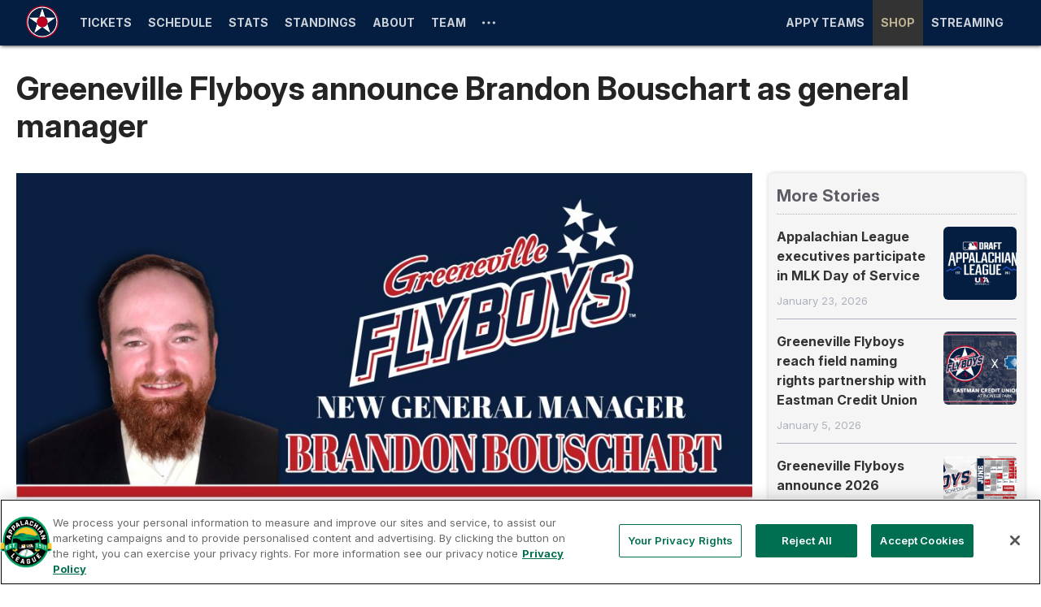

--- FILE ---
content_type: text/html; charset=utf-8
request_url: https://www.appyleague.com/greeneville/news/greeneville-flyboys-announce-brandon-bouschart-as-general-manager
body_size: 107121
content:
<!DOCTYPE html><html lang="en"><head><meta charSet="utf-8"/><title>Greeneville Flyboys announce Brandon Bouschart as general manager | Greeneville Flyboys</title><meta property="locale" name="locale" content="en"/><meta http-equiv="Content-Language" content="en"/><meta property="env" name="env" content="production"/><meta property="description" name="description" content="Greeneville Flyboys announce Brandon Bouschart as general manager"/><meta property="page_id" name="page_id" content="Greeneville Flyboys announce Brandon Bouschart as general manager"/><meta property="og:title" name="og:title" content="Greeneville Flyboys announce Brandon Bouschart as general manager | Greeneville Flyboys"/><meta property="og:description" name="og:description" content="Greeneville Flyboys announce Brandon Bouschart as general manager"/><meta property="og:image" name="og:image" content="https://img.mlbstatic.com/opprops-images/image/upload/ar_16:9,g_auto,c_fill,w_1024/opprops/grzv5oosrrukg0lsqkrq.jpg"/><meta property="og:imag:alt" name="og:imag:alt" content="Greeneville Flyboys announce Brandon Bouschart as general manager"/><meta property="og:site_name" name="og:site_name" content=""/><meta property="og:url" name="og:url" content="https://www.appyleague.com/greeneville/news/greeneville-flyboys-announce-brandon-bouschart-as-general-manager"/><meta property="og:type" name="og:type" content="article"/><meta property="timezone" name="timezone" content="America/New_York"/><meta property="twitter:card" name="twitter:card" content="summary_large_image"/><meta property="twitter:site" name="twitter:site" content="@appyleague"/><meta property="twitter:description" name="twitter:description" content="Greeneville Flyboys announce Brandon Bouschart as general manager"/><meta property="twitter:title" name="twitter:title" content="Greeneville Flyboys announce Brandon Bouschart as general manager | Greeneville Flyboys"/><meta property="twitter:image" name="twitter:image" content="https://img.mlbstatic.com/opprops-images/image/upload/ar_16:9,g_auto,c_fill,w_1024/opprops/grzv5oosrrukg0lsqkrq.jpg"/><meta property="twitter:imag:alt" name="twitter:imag:alt" content="Greeneville Flyboys announce Brandon Bouschart as general manager"/><meta property="viewport" name="viewport" content="width=device-width, initial-scale=1, maximum-scale=1, shrink-to-fit=no"/><link rel="canonical" href="https://www.appyleague.com/greeneville/news/greeneville-flyboys-announce-brandon-bouschart-as-general-manager"/><link rel="alternate" href="https://x-partner-prod.us-central1.webeng-gcp.mlbinfra.com" hrefLang="en"/><link rel="alternate" href="https://x-partner-prod.us-central1.webeng-gcp.mlbinfra.com/es" hrefLang="es"/><link rel="shortcut icon" href="https://images.ctfassets.net/iiozhi00a8lc/6wqaD6pqYeyrnht0Nxnl7l/7d288e5cdc2ac20d7bb66aa9928ee739/Greeneville_Flyboys_cap1_on_light.svg"/><link rel="apple-touch-icon" href="https://img.mlbstatic.com/opprops-images/image/upload/ar_16:9,g_auto,c_fill,w_1024/opprops/grzv5oosrrukg0lsqkrq.jpg"/><link rel="apple-touch-icon-precomposed" href="https://img.mlbstatic.com/opprops-images/image/upload/ar_16:9,g_auto,c_fill,w_1024/opprops/grzv5oosrrukg0lsqkrq.jpg"/><script defer="" src="https://assets.adobedtm.com/267c22ecc15c/2e9ccd08df63/launch-b864b3e02d57.min.js"></script><meta name="next-head-count" content="30"/><link rel="preconnect" href="//www.mlbstatic.com/mlb.com"/><link rel="preconnect" href="//builds.mlbstatic.com/mlb.com"/><link rel="preconnect" href="//www.mlbstatic.com/mlb.com" crossorigin="anonymous"/><link rel="preconnect" href="//builds.mlbstatic.com/mlb.com" crossorigin="anonymous"/><link rel="dns-prefetch" href="//www.mlbstatic.com/mlb.com"/><link rel="dns-prefetch" href="//builds.mlbstatic.com/mlb.com"/><link rel="preload" href="https://www.mlbstatic.com/mlb.com/fonts/proxima-nova-bold.woff2" as="font" type="font/woff2" crossorigin="anonymous"/><link rel="preload" href="https://www.mlbstatic.com/mlb.com/fonts/proxima-nova-regular.woff2" as="font" type="font/woff2" crossorigin="anonymous"/><link href="https://cdnjs.cloudflare.com/ajax/libs/font-awesome/6.4.2/css/all.min.css" rel="stylesheet"/><link rel="preconnect" href="https://fonts.googleapis.com"/><link rel="preconnect" href="https://fonts.gstatic.com"/><link rel="preconnect" href="https://fonts.gstatic.com" crossorigin /><link rel="preload" href="https://builds.mlbstatic.com/mlb.com/web-apps/x-partner/_next/static/css/864e0b014d6d45d8.css" as="style"/><link rel="stylesheet" href="https://builds.mlbstatic.com/mlb.com/web-apps/x-partner/_next/static/css/864e0b014d6d45d8.css" data-n-p=""/><noscript data-n-css=""></noscript><script defer="" nomodule="" src="https://builds.mlbstatic.com/mlb.com/web-apps/x-partner/_next/static/chunks/polyfills-42372ed130431b0a.js"></script><script src="https://builds.mlbstatic.com/mlb.com/web-apps/x-partner/_next/static/chunks/webpack-22a9e611557bfc8b.js" defer=""></script><script src="https://builds.mlbstatic.com/mlb.com/web-apps/x-partner/_next/static/chunks/framework-76a85bc129fc16ca.js" defer=""></script><script src="https://builds.mlbstatic.com/mlb.com/web-apps/x-partner/_next/static/chunks/main-f5c9b9c55a2b9a02.js" defer=""></script><script src="https://builds.mlbstatic.com/mlb.com/web-apps/x-partner/_next/static/chunks/pages/_app-596c48dded109c59.js" defer=""></script><script src="https://builds.mlbstatic.com/mlb.com/web-apps/x-partner/_next/static/chunks/4e6ff6b2-9e321dcb46aa73ca.js" defer=""></script><script src="https://builds.mlbstatic.com/mlb.com/web-apps/x-partner/_next/static/chunks/78537f27-e3946ba27301ee9c.js" defer=""></script><script src="https://builds.mlbstatic.com/mlb.com/web-apps/x-partner/_next/static/chunks/ee6b5c56-4376379edd549d02.js" defer=""></script><script src="https://builds.mlbstatic.com/mlb.com/web-apps/x-partner/_next/static/chunks/26b4518c-ed4b475d049c5628.js" defer=""></script><script src="https://builds.mlbstatic.com/mlb.com/web-apps/x-partner/_next/static/chunks/a6c7d93c-55298b988be339ea.js" defer=""></script><script src="https://builds.mlbstatic.com/mlb.com/web-apps/x-partner/_next/static/chunks/36515211-9f0e41b4bec8cae3.js" defer=""></script><script src="https://builds.mlbstatic.com/mlb.com/web-apps/x-partner/_next/static/chunks/5226285b-f1e2928c92511916.js" defer=""></script><script src="https://builds.mlbstatic.com/mlb.com/web-apps/x-partner/_next/static/chunks/7608a8f6-cc3b3b76d2b61cee.js" defer=""></script><script src="https://builds.mlbstatic.com/mlb.com/web-apps/x-partner/_next/static/chunks/2dcaacc3-b5f2b2263f7f4c9b.js" defer=""></script><script src="https://builds.mlbstatic.com/mlb.com/web-apps/x-partner/_next/static/chunks/a29ae703-70c961c34719afa8.js" defer=""></script><script src="https://builds.mlbstatic.com/mlb.com/web-apps/x-partner/_next/static/chunks/2781-288d1b7102c646c7.js" defer=""></script><script src="https://builds.mlbstatic.com/mlb.com/web-apps/x-partner/_next/static/chunks/4660-bc9356b0f9bfbb4a.js" defer=""></script><script src="https://builds.mlbstatic.com/mlb.com/web-apps/x-partner/_next/static/chunks/2441-7d459bc2d4bac0ff.js" defer=""></script><script src="https://builds.mlbstatic.com/mlb.com/web-apps/x-partner/_next/static/chunks/9541-5f67294dedd21578.js" defer=""></script><script src="https://builds.mlbstatic.com/mlb.com/web-apps/x-partner/_next/static/chunks/5926-41eef2b95b8c65ee.js" defer=""></script><script src="https://builds.mlbstatic.com/mlb.com/web-apps/x-partner/_next/static/chunks/2961-8485ceb5ddd9d21a.js" defer=""></script><script src="https://builds.mlbstatic.com/mlb.com/web-apps/x-partner/_next/static/chunks/7751-a8384a7bc6a39d9e.js" defer=""></script><script src="https://builds.mlbstatic.com/mlb.com/web-apps/x-partner/_next/static/chunks/8361-30d8ec5baeee7b93.js" defer=""></script><script src="https://builds.mlbstatic.com/mlb.com/web-apps/x-partner/_next/static/chunks/1065-ca925fea7c0a617c.js" defer=""></script><script src="https://builds.mlbstatic.com/mlb.com/web-apps/x-partner/_next/static/chunks/pages/%5Bteam%5D/news/%5Barticle%5D-0da7d1f414c7543f.js" defer=""></script><script src="https://builds.mlbstatic.com/mlb.com/web-apps/x-partner/_next/static/pSN7x2lSlwu3sjB2p-WKN/_buildManifest.js" defer=""></script><script src="https://builds.mlbstatic.com/mlb.com/web-apps/x-partner/_next/static/pSN7x2lSlwu3sjB2p-WKN/_ssgManifest.js" defer=""></script><style data-styled="" data-styled-version="5.3.6">.sr-only{position:absolute;width:1px;height:1px;margin:-1px;padding:0;overflow:hidden;-webkit-clip:rect(0,0,0,0);clip:rect(0,0,0,0);border:0;}/*!sc*/
.sr-only-focusable:active,.sr-only-focusable:focus{position:static;width:auto;height:auto;margin:0;overflow:visible;-webkit-clip:auto;clip:auto;}/*!sc*/
data-styled.g1[id="sc-global-ofqMr1"]{content:"sc-global-ofqMr1,"}/*!sc*/
[data-aspect-ratio]{background-color:#ECECEC;background-position:center;background-repeat:no-repeat;background-size:cover;display:block;max-width:100%;overflow:hidden;position:relative;}/*!sc*/
[data-aspect-ratio]::before{content:"";display:block;}/*!sc*/
[data-aspect-ratio] > *{display:block;height:100%;left:0;position:absolute;top:0;width:100%;}/*!sc*/
[data-aspect-ratio] img{object-fit:cover;height:100%;}/*!sc*/
[data-aspect-ratio] img::after{background-color:#ECECEC;background-position:center;background-repeat:no-repeat;background-size:cover;content:" ";height:100%;width:100%;position:absolute;top:0;left:0;}/*!sc*/
[data-aspect-ratio="4:1"]::before{padding-top:25%;}/*!sc*/
[data-aspect-ratio="3:1"]::before{padding-top:33.333333333%;}/*!sc*/
[data-aspect-ratio="5:2"]::before{padding-top:40%;}/*!sc*/
[data-aspect-ratio="16:9"]::before{padding-top:56.25%;}/*!sc*/
[data-aspect-ratio="1:1"]::before{padding-top:100%;}/*!sc*/
[data-aspect-ratio="4:5"]::before{padding-top:125%;}/*!sc*/
[data-aspect-ratio="4:3"]::before{padding-top:75%;}/*!sc*/
data-styled.g2[id="sc-global-fpflBU1"]{content:"sc-global-fpflBU1,"}/*!sc*/
[class*="lazyload"]{opacity:0;-webkit-transition:0.3s opacity;transition:0.3s opacity;}/*!sc*/
.lazyload--loaded{opacity:1;}/*!sc*/
data-styled.g3[id="sc-global-kbbcAv1"]{content:"sc-global-kbbcAv1,"}/*!sc*/
@media print{.megamenu,.site-footer,.l-grid--two-column__col--right{display:none;}}/*!sc*/
data-styled.g4[id="sc-global-cwvNcb1"]{content:"sc-global-cwvNcb1,"}/*!sc*/
@font-face{font-style:normal;}/*!sc*/
@font-face{font-weight:100;font-style:italic;}/*!sc*/
@font-face{font-weight:300;font-style:normal;}/*!sc*/
@font-face{font-weight:300;font-style:italic;}/*!sc*/
@font-face{font-weight:400;font-style:normal;}/*!sc*/
@font-face{font-weight:400;font-style:italic;}/*!sc*/
@font-face{font-weight:500;font-style:normal;}/*!sc*/
@font-face{font-weight:500;font-style:italic;}/*!sc*/
@font-face{font-weight:600;font-style:normal;}/*!sc*/
@font-face{font-weight:600;font-style:italic;}/*!sc*/
@font-face{font-weight:700;font-style:normal;}/*!sc*/
@font-face{font-weight:700;font-style:italic;}/*!sc*/
@font-face{font-weight:800;font-style:normal;}/*!sc*/
@font-face{font-weight:800;font-style:italic;}/*!sc*/
@font-face{font-weight:900;font-style:normal;}/*!sc*/
@font-face{font-weight:900;font-style:italic;}/*!sc*/
@font-face/*!sc*/
html h1,html h2,html h3,html h4,html h5,html h6,html .u-text-h1,html .u-text-h2,html .u-text-h3,html .u-text-h4,html .u-text-h5,html .u-text-h6,html .u-text-h7{margin-top:0;margin-bottom:1rem;line-height:1.2;}/*!sc*/
html h1--line,html h2--line,html h3--line,html h4--line,html h5--line,html h6--line,html .u-text-h1--line,html .u-text-h2--line,html .u-text-h3--line,html .u-text-h4--line,html .u-text-h5--line,html .u-text-h6--line,html .u-text-h7--line{display:-webkit-box;display:-webkit-flex;display:-ms-flexbox;display:flex;-webkit-align-items:center;-webkit-box-align:center;-ms-flex-align:center;align-items:center;}/*!sc*/
html h1--line::after,html h2--line::after,html h3--line::after,html h4--line::after,html h5--line::after,html h6--line::after,html .u-text-h1--line::after,html .u-text-h2--line::after,html .u-text-h3--line::after,html .u-text-h4--line::after,html .u-text-h5--line::after,html .u-text-h6--line::after,html .u-text-h7--line::after{background-color:#333333;content:"";-webkit-box-flex:1;-webkit-flex-grow:1;-ms-flex-positive:1;flex-grow:1;height:1px;margin-left:0.5rem;}/*!sc*/
html h1,html h2,html h3,html h4,html h5,html .u-text-h1,html .u-text-h2,html .u-text-h3,html .u-text-h4,html .u-text-h5{margin-top:0;font-weight:bold;}/*!sc*/
h1,.u-text-h1{font-size:2.00533921rem;}/*!sc*/
@media (min-width:768px){h1,.u-text-h1{font-size:2.6426566406249994rem;}}/*!sc*/
h2,.u-text-h2{font-size:1.6851589999999999rem;}/*!sc*/
@media (min-width:768px){h2,.u-text-h2{font-size:2.0726718749999997rem;}}/*!sc*/
h3,.u-text-h3{font-size:1.4161rem;}/*!sc*/
@media (min-width:768px){h3,.u-text-h3{font-size:1.6256249999999999rem;}}/*!sc*/
h4,.u-text-h4{font-size:1.19rem;}/*!sc*/
@media (min-width:768px){h4,.u-text-h4{font-size:1.275rem;}}/*!sc*/
h5,.u-text-h5{font-size:1rem;}/*!sc*/
@media (min-width:768px){h5,.u-text-h5{font-size:1rem;}}/*!sc*/
h6,.u-text-h6{font-size:0.8403361344537815rem;}/*!sc*/
@media (min-width:768px){h6,.u-text-h6{font-size:0.7843137254901962rem;}}/*!sc*/
.u-text-h7{font-size:0.7061648188687241rem;}/*!sc*/
@media (min-width:768px){.u-text-h7{font-size:0.6151480199923107rem;}}/*!sc*/
p{margin-top:0;margin-bottom:1rem;}/*!sc*/
.u-text-body{font-size:1rem;}/*!sc*/
.p-text-caption{font-size:0.8748906386701663rem;color:#666666;}/*!sc*/
.p-text-subcaption{font-size:0.7654336296326913rem;color:#666666;}/*!sc*/
.u-text-disclaimer{font-size:0.7654336296326913rem;font-style:italic;color:#666666;}/*!sc*/
ol{margin:0;padding:0;}/*!sc*/
ul{list-style:none;margin:0;padding:0;}/*!sc*/
.p-text-list{padding-left:1rem;line-height:1.2;list-style-type:disc;margin-top:0;margin-bottom:1rem;}/*!sc*/
.p-text-list--unstyled{list-style:none;padding-left:0;}/*!sc*/
.p-text-list ul{list-style-type:circle;padding-top:1rem;}/*!sc*/
.p-text-list li{margin-bottom:0.75rem;}/*!sc*/
.p-text-list--ordered{list-style:decimal;}/*!sc*/
a{-webkit-text-decoration:none;text-decoration:none;}/*!sc*/
.p-text-link{color:#1F5A97;font-weight:bold;}/*!sc*/
.p-text-more-link{font-size:1rem;line-height:1.2;}/*!sc*/
@media (min-width:768px){.p-text-more-link{font-size:1rem;}}/*!sc*/
.p-text-more-link::after{content:" \00BB";}/*!sc*/
data-styled.g6[id="sc-global-ghltnv1"]{content:"sc-global-ghltnv1,"}/*!sc*/
.u-text-reset{margin-bottom:0;line-height:1;}/*!sc*/
.u-text-underlined{border-bottom:1px solid #D2D2D2;padding-bottom:1rem;}/*!sc*/
.u-text-left{text-align:left;}/*!sc*/
.u-text-center{text-align:center;}/*!sc*/
.u-text-right{text-align:right;}/*!sc*/
.u-text-columns--four-columns{-webkit-column-count:4;column-count:4;}/*!sc*/
@media (max-width:768px){.u-text-columns--four-columns{-webkit-column-count:2;column-count:2;}}/*!sc*/
@media (max-width:568px){.u-text-columns--four-columns{-webkit-column-count:1;column-count:1;}}/*!sc*/
.u-text-columns--three-columns{-webkit-column-count:3;column-count:3;}/*!sc*/
@media (max-width:568px){.u-text-columns--three-columns{-webkit-column-count:1;column-count:1;}}/*!sc*/
.u-text-columns--two-columns{-webkit-column-count:2;column-count:2;}/*!sc*/
@media (max-width:568px){.u-text-columns--two-columns{-webkit-column-count:1;column-count:1;}}/*!sc*/
body:not(.is-app) .u-app-show{display:none !important;visibility:hidden !important;}/*!sc*/
.is-app .u-app-hide{display:none !important;visibility:hidden !important;}/*!sc*/
.is-app .u-app-show{visibility:visible;}/*!sc*/
[data-pb-appears],[data-pb-expires]{display:none !important;}/*!sc*/
data-styled.g7[id="sc-global-ffDNXh1"]{content:"sc-global-ffDNXh1,"}/*!sc*/
html{line-height:1.15;-webkit-text-size-adjust:100%;}/*!sc*/
body{margin:0;}/*!sc*/
main{display:block;}/*!sc*/
h1{font-size:2em;margin:0.67em 0;}/*!sc*/
hr{box-sizing:content-box;height:0;overflow:visible;}/*!sc*/
pre{font-family:monospace,monospace;font-size:1em;}/*!sc*/
a{background-color:transparent;}/*!sc*/
abbr[title]{border-bottom:none;-webkit-text-decoration:underline;text-decoration:underline;-webkit-text-decoration:underline dotted;text-decoration:underline dotted;}/*!sc*/
b,strong{font-weight:bolder;}/*!sc*/
code,kbd,samp{font-family:monospace,monospace;font-size:1em;}/*!sc*/
small{font-size:80%;}/*!sc*/
sub,sup{font-size:75%;line-height:0;position:relative;vertical-align:baseline;}/*!sc*/
sub{bottom:-0.25em;}/*!sc*/
sup{top:-0.5em;}/*!sc*/
img{border-style:none;}/*!sc*/
button,input,optgroup,select,textarea{font-family:inherit;font-size:100%;line-height:1.15;margin:0;}/*!sc*/
button,input{overflow:visible;}/*!sc*/
button,select{text-transform:none;}/*!sc*/
button,[type="button"],[type="reset"],[type="submit"]{-webkit-appearance:button;}/*!sc*/
button::-moz-focus-inner,[type="button"]::-moz-focus-inner,[type="reset"]::-moz-focus-inner,[type="submit"]::-moz-focus-inner{border-style:none;padding:0;}/*!sc*/
button:-moz-focusring,[type="button"]:-moz-focusring,[type="reset"]:-moz-focusring,[type="submit"]:-moz-focusring{outline:1px dotted ButtonText;}/*!sc*/
fieldset{padding:0.35em 0.75em 0.625em;}/*!sc*/
legend{box-sizing:border-box;color:inherit;display:table;max-width:100%;padding:0;white-space:normal;}/*!sc*/
progress{vertical-align:baseline;}/*!sc*/
textarea{overflow:auto;}/*!sc*/
[type="checkbox"],[type="radio"]{box-sizing:border-box;padding:0;}/*!sc*/
[type="number"]::-webkit-inner-spin-button,[type="number"]::-webkit-outer-spin-button{height:auto;}/*!sc*/
[type="search"]{-webkit-appearance:textfield;outline-offset:-2px;}/*!sc*/
[type="search"]::-webkit-search-decoration{-webkit-appearance:none;}/*!sc*/
::-webkit-file-upload-button{-webkit-appearance:button;font:inherit;}/*!sc*/
details{display:block;}/*!sc*/
summary{display:list-item;}/*!sc*/
template{display:none;}/*!sc*/
[hidden]{display:none;}/*!sc*/
html{font-size:14px;height:100%;}/*!sc*/
@media (min-width:768px){html{font-size:16px;}}/*!sc*/
body{-webkit-font-smoothing:antialiased;-webkit-box-direction:normal;width:100%;color:#333333;display:-webkit-box;display:-webkit-flex;display:-ms-flexbox;display:flex;-webkit-flex-direction:column;-ms-flex-direction:column;flex-direction:column;height:100%;line-height:1.5;overflow-x:hidden;-webkit-text-size-adjust:100%;}/*!sc*/
.menu-open{overflow:hidden;position:fixed;}/*!sc*/
main:not(.auth-container){-webkit-flex:1 0 auto;-ms-flex:1 0 auto;flex:1 0 auto;overflow-x:hidden;}/*!sc*/
@media (min-width:768px){main:not(.auth-container){overflow-x:unset;}}/*!sc*/
.container{background-color:#FFFFFF;margin-right:auto;margin-left:auto;max-width:1448px;overflow:hidden;position:relative;width:100%;}/*!sc*/
.container--max-width{max-width:1440px;overflow:hidden;}/*!sc*/
img{max-width:100%;}/*!sc*/
.t-latest-news{background-color:#F7F7F7;color:#333333;}/*!sc*/
.t-railGrey{background-color:#F7F7F7 !important;color:#333333;}/*!sc*/
.t-dark-video-tray{background-color:#000000;}/*!sc*/
.t-dark-video-tray .p-embed-player .video-preview{background-color:#000000;}/*!sc*/
.t-dark-video-tray .p-embed-player .homepage-drawer-embed .video-preview-metadata__title,.t-dark-video-tray .p-embed-player .homepage-drawer-embed .video-preview-description{color:#FFFFFF;}/*!sc*/
.container--homepage .l-grid__content--box.t-dark-video-tray::after,.l-grid--three-column-homepage .l-grid__content--box.t-dark-video-tray::after{border-bottom-color:#000000;}/*!sc*/
.border-box *{box-sizing:border-box;}/*!sc*/
#react-footer .p-icon *{fill:currentColor;}/*!sc*/
#__next{display:-webkit-box !important;display:-webkit-flex !important;display:-ms-flexbox !important;display:flex !important;-webkit-flex-direction:column;-ms-flex-direction:column;flex-direction:column;height:100%;}/*!sc*/
.p-ad__background-overlay{position:absolute;top:130px;width:130px;left:-130px;}/*!sc*/
@media (max-width:1023px){.header__nav-top__logo--mlb{padding-right:63px !important;}}/*!sc*/
.header__subnav__content{padding-right:24px !important;}/*!sc*/
header.mlb-header.mlb-header--side-nav-closed .header__nav-top__nav-container .header__subnav--teams__leagues .header__subnav__item,header.mlb-header.mlb-header--side-nav-closed .header__nav-top__nav-container .header__subnav--teams__leagues .header__subnav__group-title{padding:11px 4px !important;}/*!sc*/
data-styled.g9[id="sc-global-bnHPKf1"]{content:"sc-global-bnHPKf1,"}/*!sc*/
html .l-grid{-webkit-align-items:stretch;-webkit-box-align:stretch;-ms-flex-align:stretch;align-items:stretch;display:-webkit-box;display:-webkit-flex;display:-ms-flexbox;display:flex;-webkit-flex-wrap:wrap;-ms-flex-wrap:wrap;flex-wrap:wrap;}/*!sc*/
html .l-grid--gutters{margin:-0.5rem;}/*!sc*/
html .l-grid--gutters .l-grid__col{padding:0.5rem;}/*!sc*/
html .l-grid--gutters .l-grid__content{margin:0;}/*!sc*/
html .l-grid--gutters .l-grid__content--flat-card:only-child{height:100%;}/*!sc*/
html .l-grid--gutters .l-grid__content--box:only-child{height:100%;}/*!sc*/
html .l-grid--gutters .l-grid__content--card:only-child{height:100%;}/*!sc*/
html .l-grid__col{-webkit-flex-basis:100%;-ms-flex-preferred-size:100%;flex-basis:100%;max-width:100%;min-height:1px;}/*!sc*/
html .l-grid__col--auto{-webkit-flex:auto;-ms-flex:auto;flex:auto;}/*!sc*/
html .l-grid__col--transparent{background-color:transparent !important;}/*!sc*/
html .l-grid__col--2{-webkit-flex-basis:16.666666667%;-ms-flex-preferred-size:16.666666667%;flex-basis:16.666666667%;max-width:16.666666667%;}/*!sc*/
html .l-grid__col--3{-webkit-flex-basis:25.000000000%;-ms-flex-preferred-size:25.000000000%;flex-basis:25.000000000%;max-width:25.000000000%;}/*!sc*/
html .l-grid__col--4{-webkit-flex-basis:33.333333333%;-ms-flex-preferred-size:33.333333333%;flex-basis:33.333333333%;max-width:33.333333333%;}/*!sc*/
html .l-grid__col--5{-webkit-flex-basis:41.666666667%;-ms-flex-preferred-size:41.666666667%;flex-basis:41.666666667%;max-width:41.666666667%;}/*!sc*/
html .l-grid__col--6{-webkit-flex-basis:50.000000000%;-ms-flex-preferred-size:50.000000000%;flex-basis:50.000000000%;max-width:50.000000000%;}/*!sc*/
html .l-grid__col--7{-webkit-flex-basis:58.333333333%;-ms-flex-preferred-size:58.333333333%;flex-basis:58.333333333%;max-width:58.333333333%;}/*!sc*/
html .l-grid__col--8{-webkit-flex-basis:66.666666667%;-ms-flex-preferred-size:66.666666667%;flex-basis:66.666666667%;max-width:66.666666667%;}/*!sc*/
html .l-grid__col--9{-webkit-flex-basis:75.000000000%;-ms-flex-preferred-size:75.000000000%;flex-basis:75.000000000%;max-width:75.000000000%;}/*!sc*/
html .l-grid__col--10{-webkit-flex-basis:83.333333333%;-ms-flex-preferred-size:83.333333333%;flex-basis:83.333333333%;max-width:83.333333333%;}/*!sc*/
@media (max-width:567px){html .l-grid__col--xs-2{-webkit-flex-basis:16.666666667%;-ms-flex-preferred-size:16.666666667%;flex-basis:16.666666667%;max-width:16.666666667%;}html .l-grid__col--xs-3{-webkit-flex-basis:25.000000000%;-ms-flex-preferred-size:25.000000000%;flex-basis:25.000000000%;max-width:25.000000000%;}html .l-grid__col--xs-4{-webkit-flex-basis:33.333333333%;-ms-flex-preferred-size:33.333333333%;flex-basis:33.333333333%;max-width:33.333333333%;}html .l-grid__col--xs-5{-webkit-flex-basis:41.666666667%;-ms-flex-preferred-size:41.666666667%;flex-basis:41.666666667%;max-width:41.666666667%;}html .l-grid__col--xs-6{-webkit-flex-basis:50.000000000%;-ms-flex-preferred-size:50.000000000%;flex-basis:50.000000000%;max-width:50.000000000%;}html .l-grid__col--xs-7{-webkit-flex-basis:58.333333333%;-ms-flex-preferred-size:58.333333333%;flex-basis:58.333333333%;max-width:58.333333333%;}html .l-grid__col--xs-8{-webkit-flex-basis:66.666666667%;-ms-flex-preferred-size:66.666666667%;flex-basis:66.666666667%;max-width:66.666666667%;}html .l-grid__col--xs-9{-webkit-flex-basis:75.000000000%;-ms-flex-preferred-size:75.000000000%;flex-basis:75.000000000%;max-width:75.000000000%;}html .l-grid__col--xs-10{-webkit-flex-basis:83.333333333%;-ms-flex-preferred-size:83.333333333%;flex-basis:83.333333333%;max-width:83.333333333%;}html .l-grid__col--xs-hidden{display:none;}html .l-grid__col--xs-fifth{-webkit-flex-basis:20%;-ms-flex-preferred-size:20%;flex-basis:20%;max-width:20%;}html .l-grid__col--xs-12{-webkit-flex-basis:100%;-ms-flex-preferred-size:100%;flex-basis:100%;max-width:100%;}}/*!sc*/
@media (min-width:568px) and (max-width:767px){html .l-grid__col--sm-2{-webkit-flex-basis:16.666666667%;-ms-flex-preferred-size:16.666666667%;flex-basis:16.666666667%;max-width:16.666666667%;}html .l-grid__col--sm-3{-webkit-flex-basis:25.000000000%;-ms-flex-preferred-size:25.000000000%;flex-basis:25.000000000%;max-width:25.000000000%;}html .l-grid__col--sm-4{-webkit-flex-basis:33.333333333%;-ms-flex-preferred-size:33.333333333%;flex-basis:33.333333333%;max-width:33.333333333%;}html .l-grid__col--sm-5{-webkit-flex-basis:41.666666667%;-ms-flex-preferred-size:41.666666667%;flex-basis:41.666666667%;max-width:41.666666667%;}html .l-grid__col--sm-6{-webkit-flex-basis:50.000000000%;-ms-flex-preferred-size:50.000000000%;flex-basis:50.000000000%;max-width:50.000000000%;}html .l-grid__col--sm-7{-webkit-flex-basis:58.333333333%;-ms-flex-preferred-size:58.333333333%;flex-basis:58.333333333%;max-width:58.333333333%;}html .l-grid__col--sm-8{-webkit-flex-basis:66.666666667%;-ms-flex-preferred-size:66.666666667%;flex-basis:66.666666667%;max-width:66.666666667%;}html .l-grid__col--sm-9{-webkit-flex-basis:75.000000000%;-ms-flex-preferred-size:75.000000000%;flex-basis:75.000000000%;max-width:75.000000000%;}html .l-grid__col--sm-10{-webkit-flex-basis:83.333333333%;-ms-flex-preferred-size:83.333333333%;flex-basis:83.333333333%;max-width:83.333333333%;}html .l-grid__col--sm-fifth{-webkit-flex-basis:20%;-ms-flex-preferred-size:20%;flex-basis:20%;max-width:20%;}html .l-grid__col--sm-12{-webkit-flex-basis:100%;-ms-flex-preferred-size:100%;flex-basis:100%;max-width:100%;}html .l-grid__col--sm-hidden{display:none;}}/*!sc*/
@media (min-width:768px) and (max-width:1023px){html .l-grid__col--md-2{-webkit-flex-basis:16.666666667%;-ms-flex-preferred-size:16.666666667%;flex-basis:16.666666667%;max-width:16.666666667%;}html .l-grid__col--md-3{-webkit-flex-basis:25.000000000%;-ms-flex-preferred-size:25.000000000%;flex-basis:25.000000000%;max-width:25.000000000%;}html .l-grid__col--md-4{-webkit-flex-basis:33.333333333%;-ms-flex-preferred-size:33.333333333%;flex-basis:33.333333333%;max-width:33.333333333%;}html .l-grid__col--md-5{-webkit-flex-basis:41.666666667%;-ms-flex-preferred-size:41.666666667%;flex-basis:41.666666667%;max-width:41.666666667%;}html .l-grid__col--md-6{-webkit-flex-basis:50.000000000%;-ms-flex-preferred-size:50.000000000%;flex-basis:50.000000000%;max-width:50.000000000%;}html .l-grid__col--md-7{-webkit-flex-basis:58.333333333%;-ms-flex-preferred-size:58.333333333%;flex-basis:58.333333333%;max-width:58.333333333%;}html .l-grid__col--md-8{-webkit-flex-basis:66.666666667%;-ms-flex-preferred-size:66.666666667%;flex-basis:66.666666667%;max-width:66.666666667%;}html .l-grid__col--md-9{-webkit-flex-basis:75.000000000%;-ms-flex-preferred-size:75.000000000%;flex-basis:75.000000000%;max-width:75.000000000%;}html .l-grid__col--md-10{-webkit-flex-basis:83.333333333%;-ms-flex-preferred-size:83.333333333%;flex-basis:83.333333333%;max-width:83.333333333%;}html .l-grid__col--md-fifth{-webkit-flex-basis:20%;-ms-flex-preferred-size:20%;flex-basis:20%;max-width:20%;}html .l-grid__col--md-12{-webkit-flex-basis:100%;-ms-flex-preferred-size:100%;flex-basis:100%;max-width:100%;}html .l-grid__col--md-hidden{display:none;}}/*!sc*/
@media (min-width:1024px) and (max-width:1303px){html .l-grid__col--lg-2{-webkit-flex-basis:16.666666667%;-ms-flex-preferred-size:16.666666667%;flex-basis:16.666666667%;max-width:16.666666667%;}html .l-grid__col--lg-3{-webkit-flex-basis:25.000000000%;-ms-flex-preferred-size:25.000000000%;flex-basis:25.000000000%;max-width:25.000000000%;}html .l-grid__col--lg-4{-webkit-flex-basis:33.333333333%;-ms-flex-preferred-size:33.333333333%;flex-basis:33.333333333%;max-width:33.333333333%;}html .l-grid__col--lg-5{-webkit-flex-basis:41.666666667%;-ms-flex-preferred-size:41.666666667%;flex-basis:41.666666667%;max-width:41.666666667%;}html .l-grid__col--lg-6{-webkit-flex-basis:50.000000000%;-ms-flex-preferred-size:50.000000000%;flex-basis:50.000000000%;max-width:50.000000000%;}html .l-grid__col--lg-7{-webkit-flex-basis:58.333333333%;-ms-flex-preferred-size:58.333333333%;flex-basis:58.333333333%;max-width:58.333333333%;}html .l-grid__col--lg-8{-webkit-flex-basis:66.666666667%;-ms-flex-preferred-size:66.666666667%;flex-basis:66.666666667%;max-width:66.666666667%;}html .l-grid__col--lg-9{-webkit-flex-basis:75.000000000%;-ms-flex-preferred-size:75.000000000%;flex-basis:75.000000000%;max-width:75.000000000%;}html .l-grid__col--lg-10{-webkit-flex-basis:83.333333333%;-ms-flex-preferred-size:83.333333333%;flex-basis:83.333333333%;max-width:83.333333333%;}html .l-grid__col--lg-fifth{-webkit-flex-basis:20%;-ms-flex-preferred-size:20%;flex-basis:20%;max-width:20%;}html .l-grid__col--lg-12{-webkit-flex-basis:100%;-ms-flex-preferred-size:100%;flex-basis:100%;max-width:100%;}html .l-grid__col--lg-hidden{display:none;}}/*!sc*/
@media (min-width:1304px){html .l-grid__col--xl-2{-webkit-flex-basis:16.666666667%;-ms-flex-preferred-size:16.666666667%;flex-basis:16.666666667%;max-width:16.666666667%;}html .l-grid__col--xl-3{-webkit-flex-basis:25.000000000%;-ms-flex-preferred-size:25.000000000%;flex-basis:25.000000000%;max-width:25.000000000%;}html .l-grid__col--xl-4{-webkit-flex-basis:33.333333333%;-ms-flex-preferred-size:33.333333333%;flex-basis:33.333333333%;max-width:33.333333333%;}html .l-grid__col--xl-5{-webkit-flex-basis:41.666666667%;-ms-flex-preferred-size:41.666666667%;flex-basis:41.666666667%;max-width:41.666666667%;}html .l-grid__col--xl-6{-webkit-flex-basis:50.000000000%;-ms-flex-preferred-size:50.000000000%;flex-basis:50.000000000%;max-width:50.000000000%;}html .l-grid__col--xl-7{-webkit-flex-basis:58.333333333%;-ms-flex-preferred-size:58.333333333%;flex-basis:58.333333333%;max-width:58.333333333%;}html .l-grid__col--xl-8{-webkit-flex-basis:66.666666667%;-ms-flex-preferred-size:66.666666667%;flex-basis:66.666666667%;max-width:66.666666667%;}html .l-grid__col--xl-9{-webkit-flex-basis:75.000000000%;-ms-flex-preferred-size:75.000000000%;flex-basis:75.000000000%;max-width:75.000000000%;}html .l-grid__col--xl-10{-webkit-flex-basis:83.333333333%;-ms-flex-preferred-size:83.333333333%;flex-basis:83.333333333%;max-width:83.333333333%;}html .l-grid__col--xl-hidden{display:none;}html .l-grid__col--xl-fifth{-webkit-flex-basis:20%;-ms-flex-preferred-size:20%;flex-basis:20%;max-width:20%;}html .l-grid__col--xl-12{-webkit-flex-basis:100%;-ms-flex-preferred-size:100%;flex-basis:100%;max-width:100%;}}/*!sc*/
@media (max-width:567px){html .l-grid__content--xs-hidden{display:none;}}/*!sc*/
@media (min-width:568px) and (max-width:767px){html .l-grid__content--sm-hidden{display:none;}}/*!sc*/
@media (min-width:768px) and (max-width:1023px){html .l-grid__content--md-hidden{display:none;}}/*!sc*/
@media (min-width:1024px) and (max-width:1303px){html .l-grid__content--lg-hidden{display:none;}}/*!sc*/
@media (min-width:1304px){html .l-grid__content--xl-hidden{display:none;}}/*!sc*/
html .l-grid__content > *:not(:last-child){margin-bottom:1rem;}/*!sc*/
html .l-grid__content--inset{margin-bottom:1rem;margin-left:1rem;margin-right:1rem;margin-top:1rem;}/*!sc*/
html .l-grid__content--box{padding-bottom:1rem;padding-left:1rem;padding-right:1rem;padding-top:1rem;}/*!sc*/
html .l-grid__content--card{background-color:#FFFFFF;box-shadow:0 2px 3px rgba(0,0,0,0.1);margin-bottom:1rem;margin-left:1rem;margin-right:1rem;margin-top:1rem;padding-bottom:1rem;padding-left:1rem;padding-right:1rem;padding-top:1rem;}/*!sc*/
@media (max-width:568px){html .l-grid__content--card{margin-left:0;margin-right:0;}}/*!sc*/
html .l-grid__content--flat-card{border:1px solid #D2D2D2;margin-bottom:1rem;margin-left:1rem;margin-right:1rem;margin-top:1rem;padding-bottom:1rem;padding-left:1rem;padding-right:1rem;padding-top:1rem;}/*!sc*/
html .l-grid__content--flat-card > .l-grid__content-title{background-color:#F7F7F7;margin-left:-1rem;margin-right:-1rem;margin-top:-1rem;padding-left:1rem;padding-right:1rem;padding-top:1rem;padding-bottom:1rem;}/*!sc*/
html .l-grid__content-title{text-transform:none;font-size:1.125rem;}/*!sc*/
html .l-grid__more-link{font-size:1rem;line-height:1.2;}/*!sc*/
@media (min-width:768px){html .l-grid__more-link{font-size:1rem;}}/*!sc*/
html .l-grid .t-primary{color:white;background:#041E42;}/*!sc*/
html .l-grid .t-secondary{color:white;background:#BC0022;}/*!sc*/
data-styled.g10[id="sc-global-dlMCwq1"]{content:"sc-global-dlMCwq1,"}/*!sc*/
@media (min-width:1024px){html .l-grid--one-column__col--middle{-webkit-flex-basis:100.000000000%;-ms-flex-preferred-size:100.000000000%;flex-basis:100.000000000%;max-width:100.000000000%;}}/*!sc*/
data-styled.g11[id="sc-global-iGVrEe1"]{content:"sc-global-iGVrEe1,"}/*!sc*/
@media (min-width:1024px){html .l-grid--two-column__col--left{-webkit-flex-basis:75.000000000%;-ms-flex-preferred-size:75.000000000%;flex-basis:75.000000000%;max-width:75.000000000%;}}/*!sc*/
@media (min-width:1024px){html .l-grid--two-column__col--right{-webkit-flex-basis:25.000000000%;-ms-flex-preferred-size:25.000000000%;flex-basis:25.000000000%;max-width:25.000000000%;}}/*!sc*/
data-styled.g12[id="sc-global-feRfFj1"]{content:"sc-global-feRfFj1,"}/*!sc*/
@media (min-width:1024px){html .l-grid--three-column__col--left{-webkit-flex-basis:calc( 16.666666667% + calc(1 * 1rem) );-ms-flex-preferred-size:calc( 16.666666667% + calc(1 * 1rem) );flex-basis:calc( 16.666666667% + calc(1 * 1rem) );max-width:calc( 16.666666667% + calc(1 * 1rem) );}}/*!sc*/
@media (min-width:1024px){html .l-grid--three-column__col--middle{border-left:1px solid #D2D2D2;z-index:1;}}/*!sc*/
@media (min-width:768px) and (max-width:1024px){html .l-grid--three-column__col--middle{-webkit-flex-basis:calc( 66.666666667% + calc(-1 * 1rem) );-ms-flex-preferred-size:calc( 66.666666667% + calc(-1 * 1rem) );flex-basis:calc( 66.666666667% + calc(-1 * 1rem) );max-width:calc( 66.666666667% + calc(-1 * 1rem) );}}/*!sc*/
@media (min-width:1024px) and (max-width:1304px){html .l-grid--three-column__col--middle{-webkit-flex-basis:calc( 50.000000000% + calc(-1 * 1rem) );-ms-flex-preferred-size:calc( 50.000000000% + calc(-1 * 1rem) );flex-basis:calc( 50.000000000% + calc(-1 * 1rem) );max-width:calc( 50.000000000% + calc(-1 * 1rem) );}}/*!sc*/
@media (min-width:1304px){html .l-grid--three-column__col--middle{-webkit-flex-basis:calc( 58.333333333% + calc(-2 * 1rem) );-ms-flex-preferred-size:calc( 58.333333333% + calc(-2 * 1rem) );flex-basis:calc( 58.333333333% + calc(-2 * 1rem) );max-width:calc( 58.333333333% + calc(-2 * 1rem) );}}/*!sc*/
html .l-grid--three-column__col--right{background-color:#E2E2E2;}/*!sc*/
@media (min-width:768px) and (max-width:1024px){html .l-grid--three-column__col--right{-webkit-flex-basis:calc( 33.333333333% + calc(1 * 1rem) );-ms-flex-preferred-size:calc( 33.333333333% + calc(1 * 1rem) );flex-basis:calc( 33.333333333% + calc(1 * 1rem) );max-width:calc( 33.333333333% + calc(1 * 1rem) );}}/*!sc*/
@media (min-width:1024px) and (max-width:1304px){html .l-grid--three-column__col--right{-webkit-flex-basis:33.333333333%;-ms-flex-preferred-size:33.333333333%;flex-basis:33.333333333%;max-width:33.333333333%;}}/*!sc*/
@media (min-width:1304px){html .l-grid--three-column__col--right{-webkit-flex-basis:calc( 25.000000000% + calc(1 * 1rem) );-ms-flex-preferred-size:calc( 25.000000000% + calc(1 * 1rem) );flex-basis:calc( 25.000000000% + calc(1 * 1rem) );max-width:calc( 25.000000000% + calc(1 * 1rem) );}}/*!sc*/
data-styled.g13[id="sc-global-sqTpR1"]{content:"sc-global-sqTpR1,"}/*!sc*/
.container--forge .fc-text--paragraph,.container--homebase .fc-text--paragraph{font-size:14px;line-height:1.5;}/*!sc*/
.container--forge .fc-text--title,.container--homebase .fc-text--title,.container--forge .fc-text--subtitle,.container--homebase .fc-text--subtitle{font-weight:400;line-height:1.2;}/*!sc*/
.container--forge .fc-text--title,.container--homebase .fc-text--title{font-size:1.685159rem;}/*!sc*/
.container--forge .fc-text--subtitle,.container--homebase .fc-text--subtitle{font-size:1.4161rem;}/*!sc*/
@media (min-width:768px){.container--forge .fc-text--title,.container--homebase .fc-text--title{font-size:2.07267187rem;}.container--forge .fc-text--subtitle,.container--homebase .fc-text--subtitle{font-size:1.625625rem;}}/*!sc*/
.container--forge .fc-label,.container--homebase .fc-label,.container--forge .fc-field__checkbox-text,.container--homebase .fc-field__checkbox-text,.container--forge .fc-field__input,.container--homebase .fc-field__input,.container--forge .fc-field__select,.container--homebase .fc-field__select,.container--forge .fc-field__radio-text,.container--homebase .fc-field__radio-text{font-size:0.875rem;line-height:1.5;}/*!sc*/
.container--forge .fc-label,.container--homebase .fc-label{font-size:1rem;margin-bottom:0.25rem;}/*!sc*/
.container--forge .fc-text--small-text,.container--homebase .fc-text--small-text{line-height:1.5;}/*!sc*/
.container--forge .fl-grid,.container--homebase .fl-grid{padding:0;}/*!sc*/
@media (min-width:1304px){.container--forge,.container--homebase{overflow:unset;}}/*!sc*/
.l-grid__content--none .p-ad{margin-top:1rem;}/*!sc*/
#homepage-scoreboard{background-color:transparent;box-shadow:none;}/*!sc*/
.container.container--forge.container--homepage .metadata-partial-wrapper.playing{padding:0.5rem 0;}/*!sc*/
@media only screen and (max-width:1303px){.container.container--forge.container--homepage .video-preview-metadata__title{padding-top:0;}}/*!sc*/
@media (min-width:768px){.container--homepage .l-grid__content--card{border-radius:6px;box-shadow:none;}}/*!sc*/
@media (max-width:767px){.container--homepage .p-mixed-feed__item:nth-of-type(n+8),.l-grid--three-column-homepage .p-mixed-feed__item:nth-of-type(n+8){display:none;}}/*!sc*/
@media (min-width:568px) and (max-width:767px){.container--homepage .p-headline-stack__list,.l-grid--three-column-homepage .p-headline-stack__list{-webkit-column-count:2;column-count:2;}.container--homepage .p-headline-stack__headline,.l-grid--three-column-homepage .p-headline-stack__headline{margin-bottom:auto;}.container--homepage .p-headline-stack__link,.l-grid--three-column-homepage .p-headline-stack__link{display:inline-block;margin-bottom:1rem;}@media (max-width:767px){.container--homepage .p-headline-stack__link,.l-grid--three-column-homepage .p-headline-stack__link{margin-bottom:20px;}}}/*!sc*/
@media (max-width:1024px){.container--homepage .l-grid__col--homepage-left,.l-grid--three-column-homepage .l-grid__col--homepage-left,.container--homepage .l-grid--three-column__col--left .l-grid__col,.l-grid--three-column-homepage .l-grid--three-column__col--left .l-grid__col{background-color:#FFFFFF;}}/*!sc*/
@media (min-width:1024px){.container--homepage .p-ad #club-mig-ticketing,.l-grid--three-column-homepage .p-ad #club-mig-ticketing{padding-top:1rem;padding-bottom:1rem;border-top:1px solid #D2D2D2;border-bottom:1px solid #D2D2D2;}}/*!sc*/
html .l-grid--three-column__col--left .u-text-h5,html .l-grid--three-column__col--middle .u-text-h5,html .l-grid--three-column__col--right .u-text-h5{border-bottom:1px solid #ECECEC;font-size:16px;padding-bottom:0.5rem;text-transform:uppercase;}/*!sc*/
html .l-grid--three-column__col--left .p-insider .u-text-h5,html .l-grid--three-column__col--middle .p-insider .u-text-h5,html .l-grid--three-column__col--right .p-insider .u-text-h5{border-bottom:none;padding-bottom:0;}/*!sc*/
@media (max-width:767px){.container.container--forge.container--homepage .l-grid--three-column__col--middle{background-color:transparent;}}/*!sc*/
@media (min-width:768px) and (max-width:1023px){.container.container--forge.container--homepage .l-grid--three-column__col--middle{-webkit-flex-basis:calc( 66.666666667% + calc(-2 * 1rem) );-ms-flex-preferred-size:calc( 66.666666667% + calc(-2 * 1rem) );flex-basis:calc( 66.666666667% + calc(-2 * 1rem) );max-width:calc( 66.666666667% + calc(-2 * 1rem) );margin-left:1rem;}}/*!sc*/
@media (min-width:1024px){.container.container--forge.container--homepage .l-grid--three-column__col--middle{border-left:0;}}/*!sc*/
@media (max-width:767px){.container.container--forge.container--homepage .l-grid--three-column__col--middle > .l-grid__content{margin-bottom:1rem;}}/*!sc*/
@media (min-width:768px) and (max-width:1023px){.container.container--forge.container--homepage .l-grid--three-column__col--right > .l-grid__content:first-child{margin-right:1rem;}}/*!sc*/
.container.container--forge.container--homepage .l-grid--three-column__col--right .p-featured-content__body{padding-left:0;padding-right:0;}/*!sc*/
.container.container--forge.container--homepage .l-grid--three-column__col--right .p-featured-content__body ul{list-style:none;padding-left:5px;}/*!sc*/
.container.container--forge.container--homepage .l-grid__content--card{box-shadow:none;}/*!sc*/
.container.container--forge.container--homepage .p-insider{border-bottom:1px solid #ECECEC;border-top:1px solid #ECECEC;padding-bottom:1rem;padding-top:1rem;}/*!sc*/
.container.container--forge.container--homepage .p-wysiwyg{font-size:16px;}/*!sc*/
@media (min-width:1304px){.container.container--forge.container--homepage .p-wysiwyg{font-size:15px;}}/*!sc*/
.container.container--forge.container--homepage .p-wysiwyg li{padding-left:5px;position:relative;}/*!sc*/
.container.container--forge.container--homepage .p-wysiwyg li a{font-size:16px;font-weight:500;}/*!sc*/
@media (min-width:1304px){.container.container--forge.container--homepage .p-wysiwyg li a{font-size:15px;}}/*!sc*/
.container.container--forge.container--homepage .p-wysiwyg li a:before{color:#aaa;display:block;font-size:13px;font-weight:bold;left:-3px;position:absolute;}/*!sc*/
.container.container--forge.container--homepage .p-wysiwyg li a:hover{-webkit-text-decoration:underline dotted;text-decoration:underline dotted;}/*!sc*/
.container.container--forge.container--homepage .p-headline-stack{padding-bottom:1rem;}/*!sc*/
.container.container--forge.container--homepage .p-headline-stack__headline{font-size:16px;font-weight:600;padding-left:5px;position:relative;}/*!sc*/
@media (min-width:1304px){.container.container--forge.container--homepage .p-headline-stack__headline{font-size:15px;font-weight:500;}}/*!sc*/
.container.container--forge.container--homepage .p-headline-stack__link{font-weight:500;}/*!sc*/
.container.container--forge.container--homepage .p-headline-stack__link:before{color:#aaa;font-size:13px;font-weight:bold;left:-3px;position:absolute;}/*!sc*/
.container.container--forge.container--homepage .p-headline-stack__link:hover{-webkit-text-decoration:underline dotted;text-decoration:underline dotted;}/*!sc*/
.container.container--forge.container--homepage .p-image img{border-radius:6px;}/*!sc*/
.container.container--forge.container--homepage .p-video-tray:not([data-video-content-id=""]),.container.container--forge.container--homepage .p-video-tray:not([data-video-topic-id=""]){background-color:#FFFFFF;}/*!sc*/
.container.container--forge.container--homepage .l-grid__content--none .p-image img{border-radius:0;}/*!sc*/
@media (min-width:768px){.league-mlb .container.container--homepage .l-grid--three-column__col--middle{border-top-left-radius:6px;border-top-right-radius:6px;overflow:hidden;}}/*!sc*/
.league-mlb .container--forge.container--redesign{margin-top:1rem;overflow:unset;}/*!sc*/
.league-mlb .container--forge.container--redesign.container--full-width{max-width:unset;}/*!sc*/
.league-mlb .container--forge.container--redesign,.league-mlb .container--forge.container--redesign .l-grid__col{background-color:transparent;}/*!sc*/
@media (min-width:768px){.league-mlb .container--forge.container--redesign{margin-top:2rem;margin-bottom:2rem;}}/*!sc*/
@media (min-width:1304px){.league-mlb .container--forge.container--redesign{margin-top:3rem;margin-bottom:3rem;}}/*!sc*/
.league-mlb .container--forge.container--redesign .l-grid--two-column-redesign .container--max-width{display:-webkit-box;display:-webkit-flex;display:-ms-flexbox;display:flex;-webkit-flex-direction:column;-ms-flex-direction:column;flex-direction:column;-webkit-flex-wrap:nowrap;-ms-flex-wrap:nowrap;flex-wrap:nowrap;overflow:unset;}/*!sc*/
.league-mlb .container--forge.container--redesign .l-grid--two-column-redesign .container--max-width > *{min-width:1px;}/*!sc*/
@media (min-width:1304px){.league-mlb .container--forge.container--redesign .l-grid--two-column-redesign .container--max-width{-webkit-flex-direction:row;-ms-flex-direction:row;flex-direction:row;}}/*!sc*/
.league-mlb .container--forge.container--redesign .l-grid--two-column{-webkit-flex-shrink:1;-ms-flex-negative:1;flex-shrink:1;-webkit-box-flex:0;-webkit-flex-grow:0;-ms-flex-positive:0;flex-grow:0;min-width:0;overflow:unset;-webkit-align-items:stretch;-webkit-box-align:stretch;-ms-flex-align:stretch;align-items:stretch;}/*!sc*/
.league-mlb .container--forge.container--redesign .l-grid--two-column > *{-webkit-flex:0 1 auto;-ms-flex:0 1 auto;flex:0 1 auto;}/*!sc*/
.league-mlb .container--forge.container--redesign .l-grid--two-column__col--left{min-width:1px;}/*!sc*/
@media (min-width:1024px){.league-mlb .container--forge.container--redesign .l-grid--two-column__col--left{-webkit-flex-basis:66.666666667%;-ms-flex-preferred-size:66.666666667%;flex-basis:66.666666667%;max-width:66.666666667%;}}/*!sc*/
.league-mlb .container--forge.container--redesign .l-grid--two-column__col--right{min-width:1px;}/*!sc*/
@media (min-width:1024px){.league-mlb .container--forge.container--redesign .l-grid--two-column__col--right{-webkit-flex-basis:33.333333333%;-ms-flex-preferred-size:33.333333333%;flex-basis:33.333333333%;max-width:33.333333333%;}}/*!sc*/
.league-mlb .container--forge.container--redesign .l-grid__content--card{box-shadow:0px 1px 3px rgba(0,0,0,0.1);}/*!sc*/
.league-mlb .container--forge.container--redesign .l-grid__content[data-content-id]{margin-top:0;margin-bottom:1rem;margin-left:1rem;margin-right:1rem;border-radius:8px;}/*!sc*/
.league-mlb .container--forge.container--redesign .l-grid__content[data-content-id] .l-grid__content[data-content-id]{margin-bottom:0;margin-left:0;margin-right:0;}/*!sc*/
@media (min-width:768px){.league-mlb .container--forge.container--redesign .l-grid__content[data-content-id]{margin-bottom:2rem;}}/*!sc*/
.league-mlb .container--forge.container--redesign .l-grid__content[data-content-id]#mobile-card [class*="tabs__ButtonGroup"]{margin-top:-1rem;margin-bottom:-0.5rem;}/*!sc*/
.league-mlb .container--forge.container--redesign .l-grid__content[data-content-id]#mobile-card [class*="tabs__ButtonGroup"] button{font-size:20px;line-height:25px;}/*!sc*/
@media (min-width:768px){.league-mlb .container--forge.container--redesign .l-grid__content[data-content-id]#mobile-card [class*="tabs__ButtonGroup"] button{font-size:24px;line-height:30px;}}/*!sc*/
@media (max-width:768px){.league-mlb .container--forge.container--redesign .l-grid__content[data-content-id]#mobile-card{background:none;box-shadow:none;padding:0;}}/*!sc*/
data-styled.g14[id="sc-global-hSjnNl1"]{content:"sc-global-hSjnNl1,"}/*!sc*/
.cSrHkF{line-height:0;display:block;margin:0 auto;text-align:center;}/*!sc*/
.cSrHkF.ad-redesign{background-color:#051430;}/*!sc*/
.cSrHkF.ad-redesign [id^="ad-top-banner"][data-thresholds*="0"]{min-height:50px;}/*!sc*/
.cSrHkF.ad-redesign [id^="ad-top-banner"][data-thresholds*="1"]{min-height:50px;}/*!sc*/
.cSrHkF.ad-redesign [id^="ad-top-banner"][data-thresholds*="2"]{min-height:90px;}/*!sc*/
.cSrHkF.ad-redesign [id^="ad-top-banner"][data-thresholds*="3"]{min-height:90px;}/*!sc*/
.cSrHkF.ad-redesign [id^="ad-top-banner"][data-thresholds*="4"]{min-height:90px;}/*!sc*/
.cSrHkF [id^="ad-top-banner"]{padding-top:0.5rem;padding-bottom:0.5rem;}/*!sc*/
.cSrHkF [id^="ad-top-banner"][data-thresholds*="0"]{min-height:66px;}/*!sc*/
.cSrHkF [id^="ad-top-banner"][data-thresholds*="1"]{min-height:66px;}/*!sc*/
.cSrHkF [id^="ad-top-banner"][data-thresholds*="2"]{min-height:106px;}/*!sc*/
.cSrHkF [id^="ad-top-banner"][data-thresholds*="3"]{min-height:106px;}/*!sc*/
.cSrHkF [id^="ad-top-banner"][data-thresholds*="4"]{min-height:116px;}/*!sc*/
.is-app .styles-sc-3i06mc-0 [id^="ad-top-banner"]{display:none;}/*!sc*/
.cSrHkF .ad-responsive-size,.cSrHkF .ad-flying-carpet,.cSrHkF.ad-responsive-size,.cSrHkF.ad-flying-carpet{display:none;}/*!sc*/
@media (max-width:567px){.cSrHkF .ad-responsive-size[data-thresholds*="0"],.cSrHkF .ad-flying-carpet[data-thresholds*="0"],.cSrHkF.ad-responsive-size[data-thresholds*="0"],.cSrHkF.ad-flying-carpet[data-thresholds*="0"]{display:block !important;}}/*!sc*/
@media (min-width:568px) and (max-width:767px){.cSrHkF .ad-responsive-size[data-thresholds*="1"],.cSrHkF .ad-flying-carpet[data-thresholds*="1"],.cSrHkF.ad-responsive-size[data-thresholds*="1"],.cSrHkF.ad-flying-carpet[data-thresholds*="1"]{display:block !important;}}/*!sc*/
@media (min-width:768px) and (max-width:1023px){.cSrHkF .ad-responsive-size[data-thresholds*="2"],.cSrHkF .ad-flying-carpet[data-thresholds*="2"],.cSrHkF.ad-responsive-size[data-thresholds*="2"],.cSrHkF.ad-flying-carpet[data-thresholds*="2"]{display:block !important;}}/*!sc*/
@media (min-width:1024px) and (max-width:1303px){.cSrHkF .ad-responsive-size[data-thresholds*="3"],.cSrHkF .ad-flying-carpet[data-thresholds*="3"],.cSrHkF.ad-responsive-size[data-thresholds*="3"],.cSrHkF.ad-flying-carpet[data-thresholds*="3"]{display:block !important;}}/*!sc*/
@media (min-width:1304px){.cSrHkF .ad-responsive-size[data-thresholds*="4"],.cSrHkF .ad-flying-carpet[data-thresholds*="4"],.cSrHkF.ad-responsive-size[data-thresholds*="4"],.cSrHkF.ad-flying-carpet[data-thresholds*="4"]{display:block !important;}}/*!sc*/
.cSrHkF .ad-responsive-size[data-sizes="[[300,250]]"],.cSrHkF .ad-flying-carpet[data-sizes="[[300,250]]"],.cSrHkF.ad-responsive-size[data-sizes="[[300,250]]"],.cSrHkF.ad-flying-carpet[data-sizes="[[300,250]]"]{background-color:#ECECEC;width:300px;height:250px;margin-right:auto;margin-left:auto;}/*!sc*/
.cSrHkF .ad-responsive-size[data-sizes="[[160,150]]"],.cSrHkF .ad-flying-carpet[data-sizes="[[160,150]]"],.cSrHkF.ad-responsive-size[data-sizes="[[160,150]]"],.cSrHkF.ad-flying-carpet[data-sizes="[[160,150]]"]{background-color:#ECECEC;width:160px;height:150px;margin-right:auto;margin-left:auto;}/*!sc*/
.cSrHkF .ad-responsive-size.p-ad__background-overlay,.cSrHkF .ad-flying-carpet.p-ad__background-overlay,.cSrHkF.ad-responsive-size.p-ad__background-overlay,.cSrHkF.ad-flying-carpet.p-ad__background-overlay{position:absolute;top:130px;width:130px;left:-130px;}/*!sc*/
.cSrHkF .ad-responsive-size.p-ad__background-overlay,.cSrHkF .ad-flying-carpet.p-ad__background-overlay,.cSrHkF.ad-responsive-size.p-ad__background-overlay,.cSrHkF.ad-flying-carpet.p-ad__background-overlay{position:absolute;top:130px;width:130px;left:-130px;}/*!sc*/
.cSrHkF .ad-responsive-size.p-ad--interstitial .p-modal__header,.cSrHkF .ad-flying-carpet.p-ad--interstitial .p-modal__header,.cSrHkF.ad-responsive-size.p-ad--interstitial .p-modal__header,.cSrHkF.ad-flying-carpet.p-ad--interstitial .p-modal__header,.cSrHkF .ad-responsive-size.p-ad--interstitial .p-modal__body,.cSrHkF .ad-flying-carpet.p-ad--interstitial .p-modal__body,.cSrHkF.ad-responsive-size.p-ad--interstitial .p-modal__body,.cSrHkF.ad-flying-carpet.p-ad--interstitial .p-modal__body{padding:0.25rem;}/*!sc*/
.cSrHkF .ad-responsive-size.p-ad--interstitial .p-modal__header,.cSrHkF .ad-flying-carpet.p-ad--interstitial .p-modal__header,.cSrHkF.ad-responsive-size.p-ad--interstitial .p-modal__header,.cSrHkF.ad-flying-carpet.p-ad--interstitial .p-modal__header{font-size:0.7654336296326913rem;-webkit-box-pack:end;-webkit-justify-content:flex-end;-ms-flex-pack:end;justify-content:flex-end;}/*!sc*/
.cSrHkF .ad-responsive-size.p-ad--interstitial .p-modal__close,.cSrHkF .ad-flying-carpet.p-ad--interstitial .p-modal__close,.cSrHkF.ad-responsive-size.p-ad--interstitial .p-modal__close,.cSrHkF.ad-flying-carpet.p-ad--interstitial .p-modal__close{margin-left:0.5rem;}/*!sc*/
data-styled.g15[id="styles-sc-3i06mc-0"]{content:"cSrHkF,"}/*!sc*/
.gSLohl img{object-fit:cover;height:100%;position:relative;display:block;width:100%;}/*!sc*/
.gSLohl .p-image img{object-fit:cover;height:100%;position:relative;display:block;width:100%;}/*!sc*/
.gSLohl .p-image[data-aspect-ratio]{background-color:#ECECEC;background-position:center;background-repeat:no-repeat;background-size:cover;}/*!sc*/
.gSLohl .p-image[data-aspect-ratio] a > *{display:block;height:100%;left:0px;position:absolute;top:0px;width:100%;}/*!sc*/
.gSLohl .p-image[data-aspect-ratio] a img{object-fit:cover;height:100%;position:relative;display:block;width:100%;}/*!sc*/
.gSLohl .p-image .lazyload,.gSLohl .p-image .lazyloading{opacity:0;}/*!sc*/
.gSLohl .p-image .lazyloaded{opacity:1;-webkit-transition:opacity 300ms;transition:opacity 300ms;}/*!sc*/
data-styled.g376[id="styles-sc-f580vr-0"]{content:"gSLohl,"}/*!sc*/
.fqSSsK .social--icons,.fqSSsK.social--icons{display:-webkit-box;display:-webkit-flex;display:-ms-flexbox;display:flex;-webkit-flex:0 1 auto;-ms-flex:0 1 auto;flex:0 1 auto;-ms-flex:0 1 auto;}/*!sc*/
.fqSSsK .social--icons--icon,.fqSSsK.social--icons--icon{margin-right:20px;height:20px;width:20px;line-height:20px;background-color:#BBBBBB;border-radius:100%;display:inline-block;text-align:center;vertical-align:middle;padding:5px;}/*!sc*/
.fqSSsK .social--icons--icon i,.fqSSsK.social--icons--icon i{font-size:18px;line-height:inherit;color:#FFFFFF;}/*!sc*/
data-styled.g378[id="styles-sc-19sakba-0"]{content:"fqSSsK,"}/*!sc*/
.iAkyUw{border-radius:6px;box-shadow:0 0 5px 0 rgba(0,0,0,0.2);background-color:#F5F5F5;padding:0 10px;margin:20px 0;}/*!sc*/
.iAkyUw .module__body a{color:inherit;}/*!sc*/
.iAkyUw .module__body a:hover{color:#333333;}/*!sc*/
.iAkyUw .module__header{font-size:1.25rem;padding-top:1rem;color:#5D5D67;border-bottom:dotted 1px #AEB2BD;}/*!sc*/
.iAkyUw .module__header--title{margin:0 0 10px 0;font-size:1.25rem;color:#5D5D67;}/*!sc*/
.iAkyUw .module__footer{border-top:dotted 1px #AEB2BD;}/*!sc*/
.iAkyUw .module__footer a:hover{-webkit-text-decoration:underline;text-decoration:underline;}/*!sc*/
data-styled.g379[id="styles-sc-i6mcpy-0"]{content:"iAkyUw,"}/*!sc*/
@media (min-width:1024px){.jDqcFX{max-width:315px;min-width:315px;}}/*!sc*/
@media (max-width:1023px){.jDqcFX{width:100%;}}/*!sc*/
data-styled.g382[id="RightRail__Rail-sc-1ot8evp-0"]{content:"jDqcFX,"}/*!sc*/
.chXLid{background:url(https://images.ctfassets.net/iiozhi00a8lc/5tgYfzCIeqCBVShkEGhXYx/bb4962cce6b46bed92cd23d6d082bb8d/mlb-microsite-greeneville-background-skin-2.png);background-position:top center;background-repeat:no-repeat;background-size:100%;background-color:#041E42;}/*!sc*/
data-styled.g383[id="Main-sc-1aeux5w-0"]{content:"chXLid,"}/*!sc*/
@font-face{font-family:'proxima-nova';src:url('https://www.mlbstatic.com/mlb.com/fonts/proxima-nova-medium.woff2') format('woff2'), url('https://www.mlbstatic.com/mlb.com/fonts/proxima-nova-medium.woff') format('woff');font-weight:500;font-style:normal;}/*!sc*/
@font-face{font-family:'proxima-nova';src:url('https://www.mlbstatic.com/mlb.com/fonts/proxima-nova-medium-it.woff2') format('woff2'), url('https://www.mlbstatic.com/mlb.com/fonts/proxima-nova-medium-it.woff') format('woff');font-weight:500;font-style:italic;}/*!sc*/
@font-face{font-family:'proxima-nova';src:url('https://www.mlbstatic.com/mlb.com/fonts/proxima-nova-bold.woff2') format('woff2'), url('https://www.mlbstatic.com/mlb.com/fonts/proxima-nova-bold.woff') format('woff');font-weight:700;font-style:normal;}/*!sc*/
@font-face{font-family:'proxima-nova';src:url('https://www.mlbstatic.com/mlb.com/fonts/proxima-nova-bold-italic.woff2') format('woff2'), url('https://www.mlbstatic.com/mlb.com/fonts/proxima-nova-bold-italic.woff') format('woff');font-weight:700;font-style:italic;}/*!sc*/
.dsttIR header.mlb-header .header__nav-top{display:-webkit-box;display:-webkit-flex;display:-ms-flexbox;display:flex;margin:auto;-webkit-align-items:center;-webkit-box-align:center;-ms-flex-align:center;align-items:center;-webkit-flex-wrap:wrap;-ms-flex-wrap:wrap;flex-wrap:wrap;position:relative;z-index:99993;padding:0 14px;background-color:#041e42;box-shadow:1px 0 5px #000000;}/*!sc*/
.dsttIR header.mlb-header ul{margin:0;padding:0;}/*!sc*/
.dsttIR header.mlb-header li{list-style-type:none;}/*!sc*/
.dsttIR header.mlb-header .header__nav-top > *{-webkit-order:0;-ms-flex-order:0;order:0;-webkit-flex:1 1 auto;-ms-flex:1 1 auto;flex:1 1 auto;}/*!sc*/
.dsttIR header.mlb-header .header__nav-top__nav-container{-webkit-order:99;-ms-flex-order:99;order:99;display:-webkit-box;display:-webkit-flex;display:-ms-flexbox;display:flex;-webkit-flex:99 1 100%;-ms-flex:99 1 100%;flex:99 1 100%;width:100%;}/*!sc*/
.dsttIR header.mlb-header .header__nav-top__nav-container__primary{display:-webkit-box;display:-webkit-flex;display:-ms-flexbox;display:flex;width:100%;padding:0px;}/*!sc*/
.dsttIR header.mlb-header .header__nav-top__nav-container__primary.resizing{overflow-y:hidden;}/*!sc*/
.dsttIR header.mlb-header .header__nav-top__nav-container__revenue{display:none;}/*!sc*/
@media (min-width:1024px){.dsttIR header.mlb-header .header__nav-top__secondary-logos{width:100%;-webkit-order:-1;-ms-flex-order:-1;order:-1;}.dsttIR header.mlb-header .header__nav-top__nav-container{-webkit-order:0;-ms-flex-order:0;order:0;-webkit-flex-basis:75%;-ms-flex-preferred-size:75%;flex-basis:75%;}}/*!sc*/
.dsttIR header.mlb-header .header__nav-top__button{background:none;border:none;padding:0 16px 0 0;font-size:14px;font-weight:bold;display:-webkit-box;display:-webkit-flex;display:-ms-flexbox;display:flex;}/*!sc*/
.dsttIR header.mlb-header .header__nav-top__button .header__nav-top__nav-item__text{display:none;}/*!sc*/
.dsttIR header.mlb-header .header__nav-top__button .p-icon--login{width:35px;height:35px;}/*!sc*/
.dsttIR header.mlb-header .header__nav-top__button-menu{-webkit-flex:0 0 auto;-ms-flex:0 0 auto;flex:0 0 auto;}/*!sc*/
.dsttIR header.mlb-header .header__nav-top__button:hover{cursor:pointer;}/*!sc*/
.dsttIR header.mlb-header .header__nav-top__button.account{-webkit-box-pack:end;-webkit-justify-content:flex-end;-ms-flex-pack:end;justify-content:flex-end;padding:0 0 0 4px;white-space:nowrap;-webkit-align-items:center;-webkit-box-align:center;-ms-flex-align:center;align-items:center;}/*!sc*/
.dsttIR header.mlb-header .header__nav-top__button.locale,.dsttIR header.mlb-header .header__nav-top__button.search{display:none;}/*!sc*/
.dsttIR header.mlb-header .header__nav-top__button.account--logged-in{height:56px;position:relative;overflow:hidden;}/*!sc*/
.dsttIR header.mlb-header .header__nav-top__button.account--logged-in::after{background:none;bottom:-17px;content:'';height:22px;left:auto;right:7px;opacity:0;position:absolute;-webkit-transform:rotate(45deg);-ms-transform:rotate(45deg);transform:rotate(45deg);-webkit-transition:opacity 100ms ease 100ms;transition:opacity 100ms ease 100ms;width:22px;}/*!sc*/
.dsttIR header.mlb-header .header__nav-top__button.account--logged-in.active::after{opacity:1;}/*!sc*/
.dsttIR header.mlb-header .header__nav-top__logo{-webkit-flex:0 1 auto;-ms-flex:0 1 auto;flex:0 1 auto;display:-webkit-box;display:-webkit-flex;display:-ms-flexbox;display:flex;-webkit-align-items:center;-webkit-box-align:center;-ms-flex-align:center;align-items:center;text-align:left;height:56px;padding:0 16px 0 0;}/*!sc*/
.dsttIR header.mlb-header .header__nav-top__logo a{-webkit-flex:1 0 auto;-ms-flex:1 0 auto;flex:1 0 auto;}/*!sc*/
.dsttIR header.mlb-header .header__nav-top__logo img{width:auto;min-height:31px;max-height:31px;height:100%;}/*!sc*/
@media (min-width:768px){.dsttIR header.mlb-header .header__nav-top__logo img{min-height:40px;max-height:40px;}}/*!sc*/
.dsttIR header.mlb-header .header__nav-top__logo--mlb,.dsttIR header.mlb-header .header__nav-top__logo--milb{-webkit-box-flex:99;-webkit-flex-grow:99;-ms-flex-positive:99;flex-grow:99;padding-right:0;padding-left:28px;}/*!sc*/
.dsttIR header.mlb-header .header__nav-top__logo--mlb a,.dsttIR header.mlb-header .header__nav-top__logo--milb a{text-align:center;}/*!sc*/
.dsttIR header.mlb-header .header__nav-top__logo--mlb img,.dsttIR header.mlb-header .header__nav-top__logo--milb img{margin:auto;}/*!sc*/
.dsttIR header.mlb-header .header__nav-top__secondary-logos{display:-webkit-box;display:-webkit-flex;display:-ms-flexbox;display:flex;height:56px;-webkit-box-pack:end;-webkit-justify-content:flex-end;-ms-flex-pack:end;justify-content:flex-end;-webkit-flex:99 1 45%;-ms-flex:99 1 45%;flex:99 1 45%;}/*!sc*/
.dsttIR header.mlb-header .header__nav-top__secondary-logos > *{display:-webkit-box;display:-webkit-flex;display:-ms-flexbox;display:flex;-webkit-flex:1 1 auto;-ms-flex:1 1 auto;flex:1 1 auto;-webkit-align-items:center;-webkit-box-align:center;-ms-flex-align:center;align-items:center;-webkit-box-pack:center;-webkit-justify-content:center;-ms-flex-pack:center;justify-content:center;}/*!sc*/
.dsttIR header.mlb-header .header__nav-top__secondary-logos img{max-height:56px;max-width:none;}/*!sc*/
@media (min-width:500px){.dsttIR header.mlb-header .header__nav-top__secondary-logos{-webkit-flex-basis:60%;-ms-flex-preferred-size:60%;flex-basis:60%;}}/*!sc*/
@media (min-width:768px){.dsttIR header.mlb-header .header__nav-top__secondary-logos{-webkit-flex-basis:75%;-ms-flex-preferred-size:75%;flex-basis:75%;}}/*!sc*/
@media (min-width:1024px){.dsttIR header.mlb-header .header__nav-top__secondary-logos{-webkit-flex-basis:100%;-ms-flex-preferred-size:100%;flex-basis:100%;}}/*!sc*/
.dsttIR header.mlb-header .header__nav-top__sponsor-url-logos{display:-webkit-box;display:-webkit-flex;display:-ms-flexbox;display:flex;-webkit-box-pack:end;-webkit-justify-content:flex-end;-ms-flex-pack:end;justify-content:flex-end;-webkit-align-items:center;-webkit-box-align:center;-ms-flex-align:center;align-items:center;}/*!sc*/
.dsttIR header.mlb-header .header__nav-top__sponsor-url-logos > *{display:-webkit-box;display:-webkit-flex;display:-ms-flexbox;display:flex;-webkit-box-pack:end;-webkit-justify-content:flex-end;-ms-flex-pack:end;justify-content:flex-end;}/*!sc*/
.dsttIR header.mlb-header .header__nav-top__sponsor-logo,.dsttIR header.mlb-header .header__nav-top__url-logo{padding-left:20px;-webkit-box-pack:end;-webkit-justify-content:flex-end;-ms-flex-pack:end;justify-content:flex-end;}/*!sc*/
.dsttIR header.mlb-header .header__nav-top__sponsor-logo a,.dsttIR header.mlb-header .header__nav-top__url-logo a{display:-webkit-box;display:-webkit-flex;display:-ms-flexbox;display:flex;-webkit-flex:1 1 auto;-ms-flex:1 1 auto;flex:1 1 auto;-webkit-box-pack:end;-webkit-justify-content:flex-end;-ms-flex-pack:end;justify-content:flex-end;}/*!sc*/
.dsttIR header.mlb-header .header__nav-top__sponsor-logo--with-sponsor,.dsttIR header.mlb-header .header__nav-top__url-logo--with-sponsor,.dsttIR header.mlb-header .header__nav-top__sponsor-logo--with-tagline,.dsttIR header.mlb-header .header__nav-top__url-logo--with-tagline{display:none;}/*!sc*/
.dsttIR header.mlb-header .header__nav-top__sponsor-logo img,.dsttIR header.mlb-header .header__nav-top__sponsor-logo a{height:56px;}/*!sc*/
@media screen and (-ms-high-contrast:active),(-ms-high-contrast:none){.dsttIR header.mlb-header .header__nav-top__url-logo{height:30px;}.dsttIR header.mlb-header .header__nav-top__url-logo img{min-height:30px;height:auto !important;}.dsttIR header.mlb-header .header__nav-top__tagline img{width:100%;}}/*!sc*/
.dsttIR header.mlb-header .header__nav-top__url-logo img{height:30px;}/*!sc*/
.dsttIR header.mlb-header .header__nav-top__tagline{margin-right:auto;display:none;}/*!sc*/
.dsttIR header.mlb-header .header__nav-top__tagline--no-sponsor{margin-right:0;}/*!sc*/
.dsttIR header.mlb-header .header__nav-top__tagline img{max-width:100%;}/*!sc*/
@media (min-width:768px){.dsttIR header.mlb-header .header__nav-top__tagline{display:-webkit-box;display:-webkit-flex;display:-ms-flexbox;display:flex;-webkit-box-pack:start;-webkit-justify-content:flex-start;-ms-flex-pack:start;justify-content:flex-start;}}/*!sc*/
.dsttIR header.mlb-header .header__nav-top__nav-items{display:-webkit-box;display:-webkit-flex;display:-ms-flexbox;display:flex;-webkit-box-pack:center;-webkit-justify-content:center;-ms-flex-pack:center;justify-content:center;width:100%;padding:0px;}/*!sc*/
.dsttIR header.mlb-header .header__nav-top__nav-items--spillover{display:none;}/*!sc*/
.dsttIR header.mlb-header .header__nav-top__nav-item{display:none;-webkit-flex:1 1 100%;-ms-flex:1 1 100%;flex:1 1 100%;position:relative;text-align:center;}/*!sc*/
.dsttIR header.mlb-header .header__nav-top__nav-item--mobile-quick-nav{display:inline;}/*!sc*/
.dsttIR header.mlb-header .header__nav-top__nav-item--mobile-quick-nav .header__nav-top__nav-item--inner{display:-webkit-box;display:-webkit-flex;display:-ms-flexbox;display:flex;-webkit-flex-direction:column;-ms-flex-direction:column;flex-direction:column;-webkit-box-pack:start;-webkit-justify-content:flex-start;-ms-flex-pack:start;justify-content:flex-start;height:100%;}/*!sc*/
.dsttIR header.mlb-header .header__nav-top__nav-item--spotlight{background-color:#ffffff;}/*!sc*/
.dsttIR header.mlb-header .header__nav-top__nav-item--spotlight .header__nav-top__nav-item__text{color:#081c3b;}/*!sc*/
.dsttIR header.mlb-header .header__nav-top__nav-item__link{display:-webkit-box;display:-webkit-flex;display:-ms-flexbox;display:flex;font-weight:700;-webkit-box-pack:center;-webkit-justify-content:center;-ms-flex-pack:center;justify-content:center;padding:10px 12px;}/*!sc*/
.dsttIR header.mlb-header .header__nav-top__nav-item__link .icon__nav-item{margin-right:5px;width:10px;height:15px;-webkit-flex-shrink:0;-ms-flex-negative:0;flex-shrink:0;}/*!sc*/
@media (max-width:350px){.dsttIR header.mlb-header .header__nav-top__nav-item__link .icon__nav-item{display:none;}}/*!sc*/
.dsttIR header.mlb-header.mlb-header--side-nav-open .header__nav-top{height:56px;}/*!sc*/
.dsttIR header.mlb-header.mlb-header--side-nav-open .header__nav-top__nav-items{display:none;}/*!sc*/
@media (min-width:768px){.dsttIR header.mlb-header .header__nav-top{padding:0 16px;}}/*!sc*/
@media (max-width:1024px){.dsttIR header.mlb-header .header__nav-top__sponsor-url-logos--no-sponsor{display:none;}}/*!sc*/
@media (max-width:1023px){.dsttIR header.mlb-header .header__nav-top__nav-items--quick--show-revenue .header__nav-top__nav-item{margin-top:-12px;}.dsttIR header.mlb-header .header__nav-top__nav-items--quick--show-revenue .header__nav-top__nav-item__link{padding:0;}.dsttIR header.mlb-header .header__nav-top__nav-items--secondary{display:contents;}}/*!sc*/
@media (min-width:1024px){.dsttIR header.mlb-header .header__nav-top{padding:0 32px;-webkit-flex-wrap:nowrap;-ms-flex-wrap:nowrap;flex-wrap:nowrap;}.dsttIR header.mlb-header .header__nav-top__nav-container{width:auto;min-width:50vw;display:-webkit-box;display:-webkit-flex;display:-ms-flexbox;display:flex;height:56px;overflow:hidden;}.dsttIR header.mlb-header .header__nav-top__nav-container--initialized{overflow:visible;}.dsttIR header.mlb-header .header__nav-top__nav-container__primary,.dsttIR header.mlb-header .header__nav-top__nav-container__revenue{display:-webkit-box;display:-webkit-flex;display:-ms-flexbox;display:flex;width:auto;height:56px;-webkit-box-pack:start;-webkit-justify-content:flex-start;-ms-flex-pack:start;justify-content:flex-start;-webkit-flex-wrap:nowrap;-ms-flex-wrap:nowrap;flex-wrap:nowrap;-webkit-flex:0 1 auto;-ms-flex:0 1 auto;flex:0 1 auto;}.dsttIR header.mlb-header .header__nav-top__nav-container__revenue{margin-left:auto;margin-right:4px;-webkit-box-pack:end;-webkit-justify-content:flex-end;-ms-flex-pack:end;justify-content:flex-end;padding-right:0;-webkit-flex-shrink:0;-ms-flex-negative:0;flex-shrink:0;}.dsttIR header.mlb-header .header__nav-top__nav-container__revenue.hide-revenue{display:none;}.dsttIR header.mlb-header .header__nav-top__nav-items{display:-webkit-box;display:-webkit-flex;display:-ms-flexbox;display:flex;width:auto;height:56px;-webkit-flex-wrap:wrap;-ms-flex-wrap:wrap;flex-wrap:wrap;}.dsttIR header.mlb-header .header__nav-top__nav-items--spillover{display:-webkit-box;display:-webkit-flex;display:-ms-flexbox;display:flex;-webkit-box-pack:start;-webkit-justify-content:flex-start;-ms-flex-pack:start;justify-content:flex-start;min-width:168px;}.dsttIR header.mlb-header .header__nav-top__nav-items--revenue{-webkit-flex-wrap:nowrap;-ms-flex-wrap:nowrap;flex-wrap:nowrap;}.dsttIR header.mlb-header .header__nav-top__nav-items--quick .header__nav-top__nav-item--mobile-quick-nav--hideRevenue{display:none;}.dsttIR header.mlb-header .header__nav-top__button .header__nav-top__nav-item__text{display:block;margin-left:8px;margin-right:5px;}.dsttIR header.mlb-header .header__nav-top__button-menu{display:none;}.dsttIR header.mlb-header .header__nav-top__button.account,.dsttIR header.mlb-header .header__nav-top__button.search,.dsttIR header.mlb-header .header__nav-top__button.locale{-webkit-align-items:center;-webkit-box-align:center;-ms-flex-align:center;align-items:center;color:inherit;display:-webkit-box;display:-webkit-flex;display:-ms-flexbox;display:flex;-webkit-box-pack:end;-webkit-justify-content:flex-end;-ms-flex-pack:end;justify-content:flex-end;-webkit-box-flex:0 1 auto;-webkit-flex-grow:0 1 auto;-ms-flex-positive:0 1 auto;flex-grow:0 1 auto;font-family:inherit;margin-left:auto;}.dsttIR header.mlb-header .header__nav-top__button.search,.dsttIR header.mlb-header .header__nav-top__button.account,.dsttIR header.mlb-header .header__nav-top__button.account--logged-in{position:relative;}.dsttIR header.mlb-header .header__nav-top__button.account--logged-in::after{bottom:-17px;left:auto;right:33%;}.dsttIR header.mlb-header .header__nav-top__button-login{color:inherit;display:inline;font-size:14px;font-weight:bold;margin-left:8px;margin-right:5px;opacity:0.8;text-transform:uppercase;}.dsttIR header.mlb-header .header__nav-top__button:hover .header__nav-top__button-login{opacity:1;}.dsttIR header.mlb-header .header__nav-top__logo{padding:0 16px 0 0;}.dsttIR header.mlb-header .header__nav-top__logo--mlb,.dsttIR header.mlb-header .header__nav-top__logo--milb{-webkit-box-flex:0;-webkit-flex-grow:0;-ms-flex-positive:0;flex-grow:0;}.dsttIR header.mlb-header .header__nav-top__logo--mlb a,.dsttIR header.mlb-header .header__nav-top__logo--milb a{text-align:left;}.dsttIR header.mlb-header .header__nav-top__tagline--no-sponsor{margin-right:auto;}.dsttIR header.mlb-header .header__nav-top__url-logo{display:-webkit-box;display:-webkit-flex;display:-ms-flexbox;display:flex;}.dsttIR header.mlb-header .header__nav-top.search,.dsttIR header.mlb-header .header__nav-top.account,.dsttIR header.mlb-header .header__nav-top.account--logged-in{position:relative;}.dsttIR header.mlb-header .header__nav-top.account--logged-in::after{bottom:-17px;left:auto;right:33%;}.dsttIR header.mlb-header .header__nav-top__nav-item{height:56px;display:inline-block;-webkit-flex:0 0 auto;-ms-flex:0 0 auto;flex:0 0 auto;}.dsttIR header.mlb-header .header__nav-top__nav-item--inner,.dsttIR header.mlb-header .header__nav-top__nav-item__link{height:100%;}.dsttIR header.mlb-header .header__nav-top__nav-item__link{padding:20px 10px 0;}.dsttIR header.mlb-header .header__nav-top__nav-item__link .icon__nav-item{display:block;margin-right:8px;width:18px;height:14px;float:left;-webkit-flex-shrink:0;-ms-flex-negative:0;flex-shrink:0;}.dsttIR header.mlb-header .header__nav-top__nav-item__text{opacity:0.8;}.dsttIR header.mlb-header .header__nav-top__nav-item--current{border-bottom:4px solid #002867;}.dsttIR header.mlb-header .header__nav-top__nav-item--current .header__nav-top__nav-item__text{opacity:1;}.dsttIR header.mlb-header .header__nav-top__nav-item--parent::after{content:'';border-color:transparent transparent #002867;border-style:solid;border-width:8px;width:0px;height:0px;opacity:0;display:block;margin:-4px auto 0px;position:absolute;bottom:4px;right:0;left:0;z-index:99992;}.dsttIR header.mlb-header.mlb-header--side-nav-open .header__nav-top{height:56px;}.dsttIR header.mlb-header.mlb-header--side-nav-open .header__nav-top__nav-items{visibility:visible;}.dsttIR header.mlb-header[data-is-club] .header__nav-top{-webkit-flex-wrap:wrap;-ms-flex-wrap:wrap;flex-wrap:wrap;}.dsttIR header.mlb-header[data-is-club] .header__nav-top,.dsttIR header.mlb-header[data-is-club].mlb-header--side-nav-open .header__nav-top{height:112px;}}/*!sc*/
.dsttIR body.side-nav-open{position:fixed;overflow:hidden;overscroll-behavior:none;touch-action:none;}/*!sc*/
.dsttIR header.mlb-header .header__nav-side{display:none;-webkit-align-items:stretch;-webkit-box-align:stretch;-ms-flex-align:stretch;align-items:stretch;width:100%;height:calc(100vh - 56px);position:relative;overflow:hidden;z-index:99992;top:0;}/*!sc*/
.dsttIR header.mlb-header .header__nav-side__main-nav,.dsttIR header.mlb-header .header__nav-side__subnav{height:100%;overflow-x:hidden;overflow-y:auto;overscroll-behavior:contain;touch-action:manipulation;-webkit-overflow-scrolling:touch;}/*!sc*/
.dsttIR header.mlb-header .header__nav-side__main-nav .scroll-buffer,.dsttIR header.mlb-header .header__nav-side__subnav .scroll-buffer{padding-bottom:200px;}/*!sc*/
.dsttIR header.mlb-header .header__nav-side__main-nav{background-color:#081c3b;width:145px;-ms-overflow-style:none;}/*!sc*/
.dsttIR header.mlb-header .header__nav-side__main-nav ::-webkit-scrollbar{width:0px;}/*!sc*/
.dsttIR header.mlb-header .header__nav-side__main-nav ::-webkit-scrollbar-track,.dsttIR header.mlb-header .header__nav-side__main-nav ::-webkit-scrollbar-thumb{background:transparent;}/*!sc*/
.dsttIR header.mlb-header .header__nav-side__subnav{background-color:#ffffff;width:calc(100vw - 145px);}/*!sc*/
.dsttIR header.mlb-header .header__nav-side__subnav--transparent{background-color:rgba(0,0,0,0.7);width:calc(100vw - 145px);}/*!sc*/
.dsttIR header.mlb-header .header__nav-side__nav-items{display:-webkit-box;display:-webkit-flex;display:-ms-flexbox;display:flex;-webkit-flex-direction:column;-ms-flex-direction:column;flex-direction:column;padding-top:2px;}/*!sc*/
.dsttIR header.mlb-header .header__nav-side__nav-item{width:100%;-webkit-order:0;-ms-flex-order:0;order:0;background-color:#081c3b;border-bottom:1px solid #002867;}/*!sc*/
.dsttIR header.mlb-header .header__nav-side__nav-item:focus a{outline:1px dotted #fff;}/*!sc*/
.dsttIR header.mlb-header .header__nav-side__nav-item:last-child{border:none;}/*!sc*/
.dsttIR header.mlb-header .header__nav-side__nav-item__link{width:100%;display:-webkit-box;display:-webkit-flex;display:-ms-flexbox;display:flex;-webkit-align-items:center;-webkit-box-align:center;-ms-flex-align:center;align-items:center;padding:14px;}/*!sc*/
.dsttIR header.mlb-header .header__nav-side__nav-item__subnav-arrow{color:#ffffff;margin-left:auto;display:-webkit-box;display:-webkit-flex;display:-ms-flexbox;display:flex;font-size:10px;opacity:0.5;}/*!sc*/
.dsttIR header.mlb-header .header__nav-side__nav-item .icon__nav-item{margin-right:8px;width:18px;height:14px;float:left;-webkit-flex-shrink:0;-ms-flex-negative:0;flex-shrink:0;}/*!sc*/
.dsttIR header.mlb-header .header__nav-side__nav-item .icon__subnav-arrow{-webkit-transform:rotate(-90deg);-ms-transform:rotate(-90deg);transform:rotate(-90deg);margin-right:0;width:11px;height:11px;float:none;}/*!sc*/
.dsttIR header.mlb-header .header__nav-side__nav-item--inner{width:100%;display:-webkit-inline-box;display:-webkit-inline-flex;display:-ms-inline-flexbox;display:inline-flex;-webkit-align-items:center;-webkit-box-align:center;-ms-flex-align:center;align-items:center;-webkit-align-content:center;-ms-flex-line-pack:center;align-content:center;position:relative;}/*!sc*/
.dsttIR header.mlb-header .header__nav-side__nav-item--inner::after{display:none;content:'';width:0;height:0;position:absolute;left:auto;right:-1px;top:33%;z-index:calc(99992 + 1);border-color:transparent #ffffff transparent transparent;border-style:solid;border-width:8px;}/*!sc*/
.dsttIR header.mlb-header.mlb-header .header__nav-side__nav-item--parent[aria-expanded='true'] .header__nav-side__nav-item--inner::after{display:inline-block;}/*!sc*/
.dsttIR header.mlb-header.mlb-header--side-nav-open .header__nav-side{display:-webkit-box;display:-webkit-flex;display:-ms-flexbox;display:flex;}/*!sc*/
@media (max-width:1023px){.dsttIR header.mlb-header.mlb-header--side-nav-open .header__nav-side__nav-items{font-size:14px;}}/*!sc*/
@media (min-width:1024px){.dsttIR header.mlb-header.mlb-header--side-nav-open .header__nav-side{display:none;}}/*!sc*/
.dsttIR header.mlb-header .header__subnav{text-align:left;background-color:#ffffff;}/*!sc*/
.dsttIR header.mlb-header .header__subnav__content,.dsttIR header.mlb-header .header__subnav--teams{padding:8px;}/*!sc*/
.dsttIR header.mlb-header .header__subnav__item,.dsttIR header.mlb-header .header__subnav__group-title{display:block;padding:10px;width:100%;-webkit-break-inside:avoid;break-inside:avoid;word-wrap:break-word;word-break:break-word;}/*!sc*/
.dsttIR header.mlb-header .header__subnav__group-title{color:#aaaaaa;font-weight:700;font-size:12px;background-color:#ffffff;text-transform:uppercase;}/*!sc*/
.dsttIR header.mlb-header .header__subnav__item{color:#222222;background-color:#ffffff;font-size:14px;-webkit-text-decoration:none;text-decoration:none;}/*!sc*/
.dsttIR header.mlb-header .header__subnav__item:focus,.dsttIR header.mlb-header .header__subnav__item:hover{border-radius:3px;background-color:#dddddd;color:#002867;}/*!sc*/
@media (min-width:768px){.dsttIR header.mlb-header .header__subnav__content{display:-webkit-box;display:-webkit-flex;display:-ms-flexbox;display:flex;}.dsttIR header.mlb-header .header__subnav__group:not(:first-child){margin-left:16px;}.dsttIR header.mlb-header .header__subnav__group.cols{-webkit-column-count:2;column-count:2;-webkit-column-gap:8px;column-gap:8px;}.dsttIR header.mlb-header .header__subnav__item,.dsttIR header.mlb-header .header__subnav__group-title{width:100%;}}/*!sc*/
@media (min-width:1024px){.dsttIR header.mlb-header .header__subnav__content{-webkit-box-pack:center;-webkit-justify-content:center;-ms-flex-pack:center;justify-content:center;}}/*!sc*/
.dsttIR header.mlb-header.mlb-header--side-nav-open .header__nav-side__nav-item[aria-expanded='true']{-webkit-overflow-scrolling:touch;}/*!sc*/
.dsttIR header.mlb-header.mlb-header--side-nav-open .header__nav-side__nav-item[aria-expanded='true'] .header__nav-side__nav-item__subnav-arrow{opacity:0;}/*!sc*/
.dsttIR header.mlb-header.mlb-header--side-nav-open .header__nav-side__nav-item--inner{opacity:1;}/*!sc*/
.dsttIR header.mlb-header.mlb-header--side-nav-open .header__nav-side .header__subnav__item,.dsttIR header.mlb-header.mlb-header--side-nav-open .header__nav-side .header__subnav__group-title{padding:14px 10px;}/*!sc*/
.dsttIR header.mlb-header.mlb-header--side-nav-closed .header__nav-top__nav-container .header__subnav{display:none;pointer-events:none;}/*!sc*/
@media (min-width:1024px){.dsttIR header.mlb-header.mlb-header--side-nav-closed .header__nav-top__nav-container .header__subnav{opacity:0;display:none;left:-9999px;position:absolute;margin:0px;-webkit-transition:opacity 100ms ease 100ms;transition:opacity 100ms ease 100ms;pointer-events:initial;border-top:solid 4px #BC0022;border-radius:0 0 6px 6px;box-shadow:0px 0px 14px 0px rgba(0,0,0,0.25);}.dsttIR header.mlb-header.mlb-header--side-nav-closed .header__nav-top__nav-container .header__subnav__content{display:-webkit-box;display:-webkit-flex;display:-ms-flexbox;display:flex;-webkit-flex-wrap:nowrap;-ms-flex-wrap:nowrap;flex-wrap:nowrap;-webkit-box-pack:start;-webkit-justify-content:flex-start;-ms-flex-pack:start;justify-content:flex-start;}.dsttIR header.mlb-header.mlb-header--side-nav-closed .header__nav-top__nav-container .header__subnav__item,.dsttIR header.mlb-header.mlb-header--side-nav-closed .header__nav-top__nav-container .header__subnav__group-title{padding:11px 8px;white-space:nowrap;}.dsttIR header.mlb-header.mlb-header--side-nav-closed .header__nav-top__nav-container .header__subnav__item:not(.header__subnav--teams__team),.dsttIR header.mlb-header.mlb-header--side-nav-closed .header__nav-top__nav-container .header__subnav__group-title{display:block;}.dsttIR header.mlb-header.mlb-header--side-nav-closed .header__nav-top__nav-container .header__subnav__group{-webkit-flex:1 1 auto;-ms-flex:1 1 auto;flex:1 1 auto;}.dsttIR header.mlb-header.mlb-header--side-nav-closed .header__nav-top__nav-container .header__subnav__group-title{background-color:#ffffff;}.dsttIR header.mlb-header.mlb-header--side-nav-closed .header__nav-top__nav-container .header__nav-top__nav-item{position:relative;}.dsttIR header.mlb-header.mlb-header--side-nav-closed .header__nav-top__nav-container .header__nav-top__nav-item:hover .header__nav-top__nav-item__text,.dsttIR header.mlb-header.mlb-header--side-nav-closed .header__nav-top__nav-container .header__nav-top__nav-item[aria-expanded='true'] .header__nav-top__nav-item__text{opacity:1;}.dsttIR header.mlb-header.mlb-header--side-nav-closed .header__nav-top__nav-container .header__nav-top__nav-item--parent[aria-expanded='true']{border-bottom:none;}.dsttIR header.mlb-header.mlb-header--side-nav-closed .header__nav-top__nav-container .header__nav-top__nav-item--parent[aria-expanded='true']::after{opacity:1;}.dsttIR header.mlb-header.mlb-header--side-nav-closed .header__nav-top__nav-container .header__nav-top__nav-item--parent[aria-expanded='true'] .header__subnav{display:block;opacity:1;top:52px;left:0px;}.dsttIR header.mlb-header.mlb-header--side-nav-closed .header__nav-top__nav-container .header__nav-top__nav-item--parent[aria-expanded='true'] .header__subnav--pin-to-right{right:0;left:auto;}}/*!sc*/
.dsttIR header.mlb-header .header__subnav--teams__league{margin-bottom:5px;}/*!sc*/
.dsttIR header.mlb-header .header__subnav--teams__team{width:100%;display:-webkit-box;display:-webkit-flex;display:-ms-flexbox;display:flex;-webkit-box-pack:start;-webkit-justify-content:flex-start;-ms-flex-pack:start;justify-content:flex-start;-webkit-align-items:center;-webkit-box-align:center;-ms-flex-align:center;align-items:center;}/*!sc*/
.dsttIR header.mlb-header .header__subnav--teams__team--name{display:none;}/*!sc*/
.dsttIR header.mlb-header .header__subnav--teams__team--logo{height:24px;width:24px;padding:2px 2px 2px 0;margin-right:2px;display:inline-block;}/*!sc*/
@media (min-width:375px){.dsttIR header.mlb-header .header__subnav--teams__team--shortname{display:none;}.dsttIR header.mlb-header .header__subnav--teams__team--name{display:inline-block;}}/*!sc*/
@media (min-width:768px){.dsttIR header.mlb-header .header__subnav--teams__leagues{min-width:600px;}.dsttIR header.mlb-header .header__subnav--teams__divisions{display:-webkit-box;display:-webkit-flex;display:-ms-flexbox;display:flex;}.dsttIR header.mlb-header .header__subnav--teams__divisions > *{-webkit-flex:1 0 200px;-ms-flex:1 0 200px;flex:1 0 200px;margin-left:0;}}/*!sc*/
.dsttIR header.mlb-header .header__nav-top .header__nav-top__button-menu{cursor:pointer;}/*!sc*/
.dsttIR header.mlb-header .header__nav-top .header__nav-top__button-menu--icon{background:none;padding:0px;width:24px;height:18px;position:relative;margin:0px auto;-webkit-transform:rotate(0deg);-ms-transform:rotate(0deg);transform:rotate(0deg);-webkit-transition:0.5s ease-in-out;transition:0.5s ease-in-out;cursor:pointer;}/*!sc*/
.dsttIR header.mlb-header .header__nav-top .header__nav-top__button-menu--icon span{display:block;position:absolute;height:2px;width:24px;background:#ffffff;opacity:1;-webkit-transform:rotate(0deg);-ms-transform:rotate(0deg);transform:rotate(0deg);-webkit-transition:all 250ms ease-in-out;transition:all 250ms ease-in-out;border-radius:3px;}/*!sc*/
.dsttIR header.mlb-header .header__nav-top .header__nav-top__button-menu--icon span:nth-child(1){top:0px;}/*!sc*/
.dsttIR header.mlb-header .header__nav-top .header__nav-top__button-menu--icon span:nth-child(2),.dsttIR header.mlb-header .header__nav-top .header__nav-top__button-menu--icon span:nth-child(3){top:8px;}/*!sc*/
.dsttIR header.mlb-header .header__nav-top .header__nav-top__button-menu--icon span:nth-child(4){top:16px;}/*!sc*/
.dsttIR header.mlb-header.mlb-header--side-nav-open .header__nav-top .header__nav-top__button-menu--icon span:nth-child(2){-webkit-transform:rotate(45deg);-ms-transform:rotate(45deg);transform:rotate(45deg);}/*!sc*/
.dsttIR header.mlb-header.mlb-header--side-nav-open .header__nav-top .header__nav-top__button-menu--icon span:nth-child(3){-webkit-transform:rotate(-45deg);-ms-transform:rotate(-45deg);transform:rotate(-45deg);}/*!sc*/
.dsttIR header.mlb-header.mlb-header--side-nav-open .header__nav-top .header__nav-top__button-menu--icon span:nth-child(1),.dsttIR header.mlb-header.mlb-header--side-nav-open .header__nav-top .header__nav-top__button-menu--icon span:nth-child(4){opacity:0;}/*!sc*/
.dsttIR .mlb-header__login-menu{background:#ffffff;border-top:solid 4px #002867;box-shadow:0 2px 4px 0 rgba(0,0,0,0.2);box-shadow:6px 6px 15px -3px rgba(0,0,0,0.25);left:-99em;opacity:0;padding:10px;position:absolute;right:0;-webkit-transition:opacity 1ms ease 1ms;transition:opacity 1ms ease 1ms;width:160px;z-index:99992;}/*!sc*/
.dsttIR .mlb-header__login-menu--open{display:block;left:auto;opacity:1;}/*!sc*/
.dsttIR .mlb-header__login-menu__link{background-color:#f7f7f7;color:#081c3b;display:block;padding:10px;-webkit-text-decoration:none;text-decoration:none;}/*!sc*/
.dsttIR .mlb-header__login-menu__link--button{border:none;font-family:inherit;font-size:inherit;font-weight:inherit;line-height:inherit;text-align:left;width:100%;}/*!sc*/
.dsttIR .mlb-header__login-menu__link:hover{background-color:#e2e2e2;color:#002867;cursor:pointer;border-radius:3px;}/*!sc*/
@media (min-width:1024px){.dsttIR .mlb-header__login-menu{right:32px;top:calc(56px - 4px);}.dsttIR .mlb-header[data-is-club] .mlb-header__login-menu{top:calc(112px - 4px);}}/*!sc*/
.dsttIR header.mlb-header{width:100%;font-family:'proxima-nova','mlb-primary','Helvetica Neue', 'Helvetica','Arial',sans-serif;font-style:normal;font-variant:normal;font-size:14px;font-weight:500;line-height:15px;color:#ffffff;}/*!sc*/
.dsttIR header.mlb-header .mlb-header--inner{margin:auto;max-width:none;position:relative;}/*!sc*/
.dsttIR header.mlb-header .icon{display:inline-block;-webkit-align-self:center;-ms-flex-item-align:center;align-self:center;line-height:20px;}/*!sc*/
.dsttIR header.mlb-header .icon-globe{margin-left:32px;}/*!sc*/
.dsttIR header.mlb-header .icon *{fill:currentColor;}/*!sc*/
.dsttIR header.mlb-header [class$='__nav-item__text'],.dsttIR header.mlb-header [class$='__nav-item__link'],.dsttIR header.mlb-header [class$='__button-text']{text-transform:uppercase;-webkit-text-decoration:none;text-decoration:none;color:#ffffff;}/*!sc*/
.dsttIR header.mlb-header a:focus,.dsttIR header.mlb-header button:focus,.dsttIR header.mlb-header [class*='__nav']:focus{outline:1px dotted #fff;}/*!sc*/
@media (min-width:768px){.dsttIR header.mlb-header{font-size:14px;}}/*!sc*/
@media (min-width:1024px){.dsttIR header.mlb-header[data-is-club],.dsttIR header.mlb-header[data-is-microsite]{background-image:linear-gradient(#002867 50%,#081c3b 50%);}.dsttIR header.mlb-header.mlb-header--side-nav-open .header__nav-top__nav-items{display:-webkit-box;display:-webkit-flex;display:-ms-flexbox;display:flex;}}/*!sc*/
.dsttIR header.mlb-header .header__nav-top{background-color:#041E42;}/*!sc*/
.dsttIR header.mlb-header .header__nav-top [class$='__nav-item__text']{color:#ffffff;}/*!sc*/
.dsttIR header.mlb-header .header__nav-top .icon,.dsttIR header.mlb-header .header__nav-top .p-icon *{fill:#ffffff;}/*!sc*/
.dsttIR header.mlb-header .header__nav-top [class$='button-menu--icon'] span{background-color:#ffffff;}/*!sc*/
.dsttIR header.mlb-header .header__subnav{border-top:solid 4px #BC0022;}/*!sc*/
.dsttIR header.mlb-header .header__nav-side__main-nav{background-color:#041E42;}/*!sc*/
.dsttIR header.mlb-header .header__nav-side__nav-items{background-color:#041E42;}/*!sc*/
.dsttIR header.mlb-header .header__nav-side__nav-item{border-color:rgba(255,255,255,0.15);background-color:#041E42;}/*!sc*/
@media screen and (min-width:1024px){.dsttIR header.mlb-header .header__nav-side__nav-item:hover{background-color:#BC0022;}}/*!sc*/
.dsttIR header.mlb-header .header__nav-side__nav-item--inner a,.dsttIR header.mlb-header .header__nav-side__nav-item--inner span{color:#ffffff;}/*!sc*/
.dsttIR header.mlb-header .header__nav-side__nav-item--inner .p-icon *{fill:#ffffff;}/*!sc*/
@media screen and (min-width:1024px){.dsttIR header.mlb-header .header__nav-side__nav-item--inner:hover a,.dsttIR header.mlb-header .header__nav-side__nav-item--inner:hover span{color:#ffffff;}.dsttIR header.mlb-header .header__nav-side__nav-item--inner:hover .p-icon *{fill:#ffffff;}}/*!sc*/
.dsttIR header.mlb-header .header__nav-side__nav-item--parent[aria-expanded='true']{background-color:#BC0022;}/*!sc*/
.dsttIR header.mlb-header .header__nav-side__nav-item--parent[aria-expanded='true'] .header__nav-side__nav-item--inner a,.dsttIR header.mlb-header .header__nav-side__nav-item--parent[aria-expanded='true'] .header__nav-side__nav-item--inner span{color:#ffffff;}/*!sc*/
.dsttIR header.mlb-header .header__nav-side__nav-item--parent[aria-expanded='true'] .header__nav-side__nav-item--inner .p-icon *{fill:#ffffff;}/*!sc*/
.dsttIR header.mlb-header .header__subnav__item:focus{outline:1px dotted #041E42;}/*!sc*/
.dsttIR header.mlb-header .header__subnav__item:hover{background-color:#BC0022;color:#ffffff;}/*!sc*/
.dsttIR header.mlb-header .account--logged-in.active::after{background:#BC0022;}/*!sc*/
.dsttIR header.mlb-header .mlb-header__login-menu{border-color:#BC0022;}/*!sc*/
.dsttIR header.mlb-header .mlb-header__login-menu__link:hover{background-color:#BC0022;color:#ffffff;}/*!sc*/
@media screen and (min-width:1024px){.dsttIR header.mlb-header[data-is-club],.dsttIR header.mlb-header[data-is-microsite]{background-image:linear-gradient( #041E42 50%, #041E42 50% );}}/*!sc*/
.dsttIR header.mlb-header .header__nav-top__nav-item--spotlight{background-color:#333333;}/*!sc*/
.dsttIR header.mlb-header .header__nav-top__nav-item--spotlight .header__nav-top__nav-item__text{color:#E3D4AD;}/*!sc*/
.dsttIR header.mlb-header .header__nav-top__nav-item--spotlight:hover{background-color:lighten;}/*!sc*/
.dsttIR header.mlb-header .header__nav-top__nav-item--spotlight:hover .header__nav-top__nav-item__text{color:#ffffff;}/*!sc*/
@media (min-width:1024px){.dsttIR header.mlb-header[data-is-club] .header__nav-top{background-image:linear-gradient( #041E42 50%, #041E42 50% );}.dsttIR header.mlb-header .header__nav-top__nav-item--parent::after{border-color:transparent transparent #BC0022;}.dsttIR header.mlb-header .header__nav-top__nav-item--current{border-color:#BC0022;}}/*!sc*/
.dsttIR input[type='search']::-webkit-search-cancel-button{-webkit-appearance:none;}/*!sc*/
.dsttIR input[type='search']::-ms-clear{display:none;width:0;height:0;}/*!sc*/
.dsttIR .p-search{display:block;position:relative;color:#333333;width:inherit;}/*!sc*/
.dsttIR .p-search__form{display:-webkit-box;display:-webkit-flex;display:-ms-flexbox;display:flex;height:100%;}/*!sc*/
.dsttIR .p-search__form svg{width:16px !important;height:16px !important;}/*!sc*/
.dsttIR .p-search__status{left:-9999px;position:absolute;}/*!sc*/
.dsttIR .p-search__input{-webkit-appearance:none;position:relative;height:40px;font-family:'mlb-primary','Helvetica Neue','Helvetica','Arial', sans-serif;box-shadow:inset 0 1px 1px rgba(0,0,0,0.075);color:#000;font-size:16px;width:100%;min-width:250px;background-color:#ffffff;border:0px;border-radius:6px;padding:0.25rem 1rem;line-height:1.42857143;margin-bottom:2px;}/*!sc*/
.dsttIR .p-search__input--icon{position:absolute;top:0.75rem;right:1rem;}/*!sc*/
.dsttIR .p-search__input--icon.close-icon:hover{cursor:pointer;}/*!sc*/
.dsttIR .p-search__input--icon--sm{top:0.5rem;right:0.5rem;}/*!sc*/
.dsttIR .p-search__input--sm{font-size:12px;height:30px;min-width:150px;}/*!sc*/
.dsttIR .p-search__list{z-index:50;min-width:250px;border-radius:6px;-webkit-mask-image:-webkit-radial-gradient(#ffffff,#000000);}/*!sc*/
.dsttIR .p-search__list:focus{outline:0;}/*!sc*/
.dsttIR .p-search__list--sm{font-size:12px;min-width:150px;}/*!sc*/
.dsttIR .p-search__list--multiple-type .p-search-item--team:first-of-type:before,.dsttIR .p-search__list--multiple-type .p-search-item--team + .p-search-item--player:before{color:#737373;font-size:12px;position:absolute;left:10px;top:10px;padding-top:12px;}/*!sc*/
.dsttIR .p-search__list--multiple-type .p-search-item--team:first-of-type:before{content:'Teams';}/*!sc*/
.dsttIR .p-search__list--multiple-type .p-search-item--team.p-search-item--es:first-of-type:before{content:'Equipos';}/*!sc*/
.dsttIR .p-search__list--multiple-type .p-search-item--team + .p-search-item--player:before{border-top:1px solid #ddd;content:'Players';left:10px;right:10px;}/*!sc*/
.dsttIR .p-search__list--multiple-type .p-search-item--team + .p-search-item--player.p-search-item--es:before{content:'Jugadores';}/*!sc*/
.dsttIR .p-search-item{display:block;background-color:#ffffff;font-family:'mlb-primary','Helvetica Neue','Helvetica','Arial', sans-serif;}/*!sc*/
.dsttIR .p-search-item a{bottom:0;position:absolute;width:100%;}/*!sc*/
.dsttIR .p-search-item__container{display:-webkit-box;display:-webkit-flex;display:-ms-flexbox;display:flex;height:50px;border-top:0;min-width:250px;-webkit-text-decoration:none;text-decoration:none;}/*!sc*/
.dsttIR .p-search-item__container:hover{background-color:#e6f2ff75;color:#333333;}/*!sc*/
.dsttIR .p-search-item__container--sm{font-size:12px;height:30px;min-width:150px;}/*!sc*/
.dsttIR .p-search-item__image{display:-webkit-box;display:-webkit-flex;display:-ms-flexbox;display:flex;margin-right:0.5rem;-webkit-align-items:center;-webkit-box-align:center;-ms-flex-align:center;align-items:center;width:55px;}/*!sc*/
.dsttIR .p-search-item__image-thumbnail{margin-top:auto;height:45px;}/*!sc*/
.dsttIR .p-search-item__image-thumbnail--rounded{background-color:#f7f7f7;margin-top:0;margin-left:0.25rem;height:40px;border:1px solid #e2e2e2;border-radius:50%;}/*!sc*/
.dsttIR .p-search-item__image-thumbnail--team{margin:0 auto 0 0.25rem;height:40px;width:45px;}/*!sc*/
.dsttIR .p-search-item__image-selector{width:3px;height:100%;}/*!sc*/
.dsttIR .p-search-item__image-selector--active{background-color:#4c8cee;}/*!sc*/
.dsttIR .p-search-item__info{display:-webkit-box;display:-webkit-flex;display:-ms-flexbox;display:flex;-webkit-align-items:center;-webkit-box-align:center;-ms-flex-align:center;align-items:center;}/*!sc*/
.dsttIR .p-search-item__team-logo{margin-right:15px;max-height:25px;width:25px;}/*!sc*/
.dsttIR .p-search-item__team-logo--container{display:-webkit-box;display:-webkit-flex;display:-ms-flexbox;display:flex;-webkit-align-items:center;-webkit-box-align:center;-ms-flex-align:center;align-items:center;margin-left:auto;}/*!sc*/
data-styled.g413[id="sc-bcXHqe"]{content:"dsttIR,"}/*!sc*/
#react-header{width:100%;}/*!sc*/
body.side-nav-open{max-height:100vh;overflow:hidden;overscroll-behavior:none;touch-action:none;position:fixed;top:0;width:100vw;}/*!sc*/
data-styled.g414[id="sc-global-rMBjf1"]{content:"sc-global-rMBjf1,"}/*!sc*/
.gKlmry{display:-webkit-box;display:-webkit-flex;display:-ms-flexbox;display:flex;-webkit-align-items:center;-webkit-box-align:center;-ms-flex-align:center;align-items:center;-webkit-box-pack:center;-webkit-justify-content:center;-ms-flex-pack:center;justify-content:center;height:2.4rem;width:2.4rem;border-radius:50%;background:#0076fb;color:#ffffff;}/*!sc*/
.hXkkvf{display:-webkit-box;display:-webkit-flex;display:-ms-flexbox;display:flex;-webkit-align-items:center;-webkit-box-align:center;-ms-flex-align:center;align-items:center;-webkit-box-pack:center;-webkit-justify-content:center;-ms-flex-pack:center;justify-content:center;height:2.4rem;width:2.4rem;border-radius:50%;background:#ffffff;color:#ffffff;}/*!sc*/
.fqmZMJ{display:-webkit-box;display:-webkit-flex;display:-ms-flexbox;display:flex;-webkit-align-items:center;-webkit-box-align:center;-ms-flex-align:center;align-items:center;-webkit-box-pack:center;-webkit-justify-content:center;-ms-flex-pack:center;justify-content:center;height:2.4rem;width:2.4rem;border-radius:50%;background:radial-gradient(circle farthest-corner at 35% 90%,#fec564,rgba(254,197,100,0) 50%),radial-gradient(circle farthest-corner at 0 140%,#fec564,rgba(254,197,100,0) 50%),radial-gradient(ellipse farthest-corner at 0 -25%,#5258cf,rgba(82,88,207,0) 50%),radial-gradient(ellipse farthest-corner at 20% -50%,#5258cf,rgba(82,88,207,0) 50%),radial-gradient(ellipse farthest-corner at 100% 0,#893dc2,rgba(137,61,194,0) 50%),radial-gradient(ellipse farthest-corner at 60% -20%,#893dc2,rgba(137,61,194,0) 50%),radial-gradient(ellipse farthest-corner at 100% 100%,#d9317a,rgba(217,49,122,0)),-webkit-gradient(linear,left top,left bottom,from(#6559ca),color-stop(30%,#bc318f),color-stop(50%,#e33f5f),color-stop(70%,#f77638),to(#fec66d));background:radial-gradient(circle farthest-corner at 35% 90%,#fec564,rgba(254,197,100,0) 50%),radial-gradient(circle farthest-corner at 0 140%,#fec564,rgba(254,197,100,0) 50%),radial-gradient(ellipse farthest-corner at 0 -25%,#5258cf,rgba(82,88,207,0) 50%),radial-gradient(ellipse farthest-corner at 20% -50%,#5258cf,rgba(82,88,207,0) 50%),radial-gradient(ellipse farthest-corner at 100% 0,#893dc2,rgba(137,61,194,0) 50%),radial-gradient(ellipse farthest-corner at 60% -20%,#893dc2,rgba(137,61,194,0) 50%),radial-gradient(ellipse farthest-corner at 100% 100%,#d9317a,rgba(217,49,122,0)),linear-gradient(#6559ca,#bc318f 30%,#e33f5f 50%,#f77638 70%,#fec66d 100%);color:#ffffff;}/*!sc*/
data-styled.g416[id="sc-dkrFOg"]{content:"gKlmry,hXkkvf,fqmZMJ,"}/*!sc*/
.izbIiz.izbIiz.izbIiz{height:20px;width:20px;color:#ffffff;}/*!sc*/
data-styled.g417[id="sc-hLBbgP"]{content:"izbIiz,"}/*!sc*/
.jeIZhU{background-color:#041E42 !important;color:#d2d2d2;width:100%;height:100%;border-top:1px solid #e2e2e2;margin-top:-1px;position:relative;z-index:1;}/*!sc*/
.jeIZhU .ot-sdk-show-settings{margin-right:1rem;height:auto;white-space:normal;word-wrap:break-word;padding:0.8em 2em;font-size:.8em;line-height:1.2;cursor:pointer;-webkit-transition:.1s ease;transition:.1s ease;color:#4A8222;border:1px solid #4A8222;background-color:#FFFFFF;}/*!sc*/
data-styled.g419[id="sc-jSUZER"]{content:"jeIZhU,"}/*!sc*/
.cGrHWb{margin-right:auto;margin-left:auto;max-width:1284px;width:auto;position:relative;background-color:#041E42 !important;padding:1rem;}/*!sc*/
data-styled.g420[id="sc-gKPRtg"]{content:"cGrHWb,"}/*!sc*/
.hMbKPH{height:60px;margin-bottom:0.5rem;}/*!sc*/
.hMbKPH img{height:60px;}/*!sc*/
data-styled.g421[id="sc-iBYQkv"]{content:"hMbKPH,"}/*!sc*/
.jReeAV{display:-webkit-box;display:-webkit-flex;display:-ms-flexbox;display:flex;margin-bottom:0.5rem;}/*!sc*/
@media (min-width:1024px){.jReeAV{-webkit-flex-direction:row;-ms-flex-direction:row;flex-direction:row;-webkit-align-items:center;-webkit-box-align:center;-ms-flex-align:center;align-items:center;}}/*!sc*/
@media (max-width:1023px){.jReeAV{-webkit-flex-direction:column;-ms-flex-direction:column;flex-direction:column;}}/*!sc*/
data-styled.g422[id="sc-ftTHYK"]{content:"jReeAV,"}/*!sc*/
.kcDZog{padding-inline:0;list-style:none;display:-webkit-box;display:-webkit-flex;display:-ms-flexbox;display:flex;-webkit-align-items:center;-webkit-box-align:center;-ms-flex-align:center;align-items:center;margin-bottom:0.5rem;}/*!sc*/
@media (max-width:1023px){.kcDZog{margin-top:0.25rem;}}/*!sc*/
data-styled.g423[id="sc-pyfCe"]{content:"kcDZog,"}/*!sc*/
.curvHn{padding-inline:0;list-style:none;display:-webkit-box;display:-webkit-flex;display:-ms-flexbox;display:flex;-webkit-align-items:center;-webkit-box-align:center;-ms-flex-align:center;align-items:center;margin-bottom:0.5rem;}/*!sc*/
@media (max-width:1023px){.curvHn{margin-top:0.25rem;}}/*!sc*/
data-styled.g424[id="sc-jrcTuL"]{content:"curvHn,"}/*!sc*/
.dLcBTK{padding-inline:0;list-style:none;display:-webkit-box;display:-webkit-flex;display:-ms-flexbox;display:flex;-webkit-align-items:center;-webkit-box-align:center;-ms-flex-align:center;align-items:center;margin-bottom:0.5rem;}/*!sc*/
@media (max-width:1023px){.dLcBTK{margin-top:0.25rem;}}/*!sc*/
data-styled.g425[id="sc-kDvujY"]{content:"dLcBTK,"}/*!sc*/
.kvVa-dM.kvVa-dM.kvVa-dM{color:#ffffff;-webkit-text-decoration:none;text-decoration:none;}/*!sc*/
.kvVa-dM.kvVa-dM.kvVa-dM:hover{color:#E3D4AD;cursor:pointer;}/*!sc*/
data-styled.g426[id="sc-ipEyDJ"]{content:"kvVa-dM,"}/*!sc*/
.iXgKfn{margin-right:1rem;color:#ffffff;}/*!sc*/
.iXgKfn:hover{color:#E3D4AD;cursor:pointer;}/*!sc*/
data-styled.g427[id="sc-csuSiG"]{content:"iXgKfn,"}/*!sc*/
.jNnVpV{color:#d2d2d2;font-size:0.9rem;}/*!sc*/
data-styled.g428[id="sc-eDWCr"]{content:"jNnVpV,"}/*!sc*/
html,body{font-family:Inter,mlb-primary,'Helvetica Neue',Helvetica,Arial,sans-serif !important;}/*!sc*/
.mlb-header{font-family:Inter,mlb-primary,'Helvetica Neue',Helvetica,Arial,sans-serif !important;}/*!sc*/
.airship-html-prompt-shadow{z-index:200000 !important;}/*!sc*/
body.side-nav-open main{position:fixed;top:57px;}/*!sc*/
main a{color:#004687;-webkit-text-decoration:none;text-decoration:none;}/*!sc*/
main a:hover{color:#333333;}/*!sc*/
[data-aspect-ratio]{background-image:url(src:https://builds.mlbstatic.com/mlb.com/web-apps/x-partner//_next/static/media/120.86f92fa7.svg;height:576px;width:1084px;blur-width:0;blur-height:0;);}/*!sc*/
[data-aspect-ratio] img::after{background-image:url(src:https://builds.mlbstatic.com/mlb.com/web-apps/x-partner//_next/static/media/120.86f92fa7.svg;height:576px;width:1084px;blur-width:0;blur-height:0;);}/*!sc*/
data-styled.g429[id="sc-global-damqOx1"]{content:"sc-global-damqOx1,"}/*!sc*/
.eZuNle .promo__bar--gutter,.eZuNle.promo__bar--gutter{width:100%;max-width:90px;margin:10px 30px 10px 20px;}/*!sc*/
.eZuNle .promo__bar--container,.eZuNle.promo__bar--container{display:-webkit-box;display:-webkit-flex;display:-ms-flexbox;display:flex;-webkit-flex-flow:row nowrap;-ms-flex-flow:row nowrap;flex-flow:row nowrap;overflow-x:hidden;max-width:1440px;height:60px;-webkit-align-items:center;-webkit-box-align:center;-ms-flex-align:center;align-items:center;-webkit-box-pack:start;-webkit-justify-content:flex-start;-ms-flex-pack:start;justify-content:flex-start;margin:0 auto;}/*!sc*/
.eZuNle .promo__bar--container .promo__bar--primary-label,.eZuNle.promo__bar--container .promo__bar--primary-label{display:-webkit-box;display:-webkit-flex;display:-ms-flexbox;display:flex;-webkit-align-self:center;-ms-flex-item-align:center;align-self:center;font-size:13px;margin-right:40px;margin-left:8px;}/*!sc*/
.eZuNle .promo__bar--container .promo__bar--primary-label a:hover,.eZuNle.promo__bar--container .promo__bar--primary-label a:hover{color:inherit;-webkit-text-decoration:none;text-decoration:none;}/*!sc*/
.eZuNle .promo__bar--container .promo__bar--primary-label-note,.eZuNle.promo__bar--container .promo__bar--primary-label-note{color:#AEB2BD;margin-right:5px;}/*!sc*/
.eZuNle .promo__bar--container .promo__bar--primary-label-detail,.eZuNle.promo__bar--container .promo__bar--primary-label-detail{color:#FFFFFF;}/*!sc*/
@media screen and (max-width:1023px){.eZuNle .promo__bar--gutter,.eZuNle.promo__bar--gutter{display:none;}.eZuNle .promo__bar--container,.eZuNle.promo__bar--container{margin-left:15px;}}/*!sc*/
data-styled.g433[id="styles-sc-fcwkzl-0"]{content:"eZuNle,"}/*!sc*/
.jIQkzD.p-ad--interstitial .p-modal__header,.jIQkzD.p-ad--interstitial .p-modal__body{padding:0.25rem;}/*!sc*/
.jIQkzD.p-ad--interstitial .p-modal__header{font-size:0.7654336296326913rem;-webkit-box-pack:end;-webkit-justify-content:flex-end;-ms-flex-pack:end;justify-content:flex-end;}/*!sc*/
.jIQkzD.p-ad--interstitial .p-modal__close{margin-left:0.5rem;}/*!sc*/
.jIQkzD.p-modal{border:none;box-shadow:0 2px 3px rgba(0,0,0,0.1);min-width:300px;padding:0;position:fixed;top:50% !important;-webkit-transform:translate(0,-50%);-ms-transform:translate(0,-50%);transform:translate(0,-50%);}/*!sc*/
.jIQkzD.p-modal__header,.jIQkzD.p-modal__body,.jIQkzD.p-modal__footer{padding:1rem;}/*!sc*/
.jIQkzD.p-modal__header{background-color:#ECECEC;display:-webkit-box;display:-webkit-flex;display:-ms-flexbox;display:flex;-webkit-box-pack:justify;-webkit-justify-content:space-between;-ms-flex-pack:justify;justify-content:space-between;border-bottom:1px solid #D2D2D2;}/*!sc*/
.jIQkzD.p-modal__title{margin-bottom:0;line-height:1;}/*!sc*/
.jIQkzD.p-modal__close{cursor:pointer;}/*!sc*/
.jIQkzD.p-modal__footer{background-color:#ECECEC;border-top:1px solid #D2D2D2;}/*!sc*/
.jIQkzD.p-modal::backdrop,.jIQkzD.p-modal + .backdrop{background-color:rgba(0,0,0,0.5);pointer-events:none;}/*!sc*/
@media (min-width:768px){@media (-ms-high-contrast:none),(-ms-high-contrast:active){.jIQkzD .p-modal{width:700px;}}@supports (-ms-ime-align:auto){.jIQkzD .p-modal{width:700px;}}}/*!sc*/
data-styled.g434[id="styles-interstitial-sc-tcgxoi-0"]{content:"jIQkzD,"}/*!sc*/
.emfBdd .module__item-container{display:-webkit-box;display:-webkit-flex;display:-ms-flexbox;display:flex;-webkit-flex-direction:column;-ms-flex-direction:column;flex-direction:column;}/*!sc*/
.emfBdd .module__item{width:100%;display:-webkit-box;display:-webkit-flex;display:-ms-flexbox;display:flex;-webkit-flex-direction:row;-ms-flex-direction:row;flex-direction:row;-webkit-box-pack:justify;-webkit-justify-content:space-between;-ms-flex-pack:justify;justify-content:space-between;padding:15px 0;-webkit-text-decoration:none;text-decoration:none;}/*!sc*/
.emfBdd .module__item--title{font-weight:bold;margin-bottom:10px;max-width:90%;}/*!sc*/
.emfBdd .module__item:hover .module__item--title{-webkit-text-decoration:underline;text-decoration:underline;}/*!sc*/
.emfBdd .module__item--subtitle{font-size:0.8175rem;color:#AEB2BD;height:16px;}/*!sc*/
.emfBdd .module__item--content{width:100%;display:-webkit-box;display:-webkit-flex;display:-ms-flexbox;display:flex;-webkit-flex-direction:column;-ms-flex-direction:column;flex-direction:column;}/*!sc*/
.emfBdd .module__item--thumbnail-square{width:100%;height:auto;}/*!sc*/
.emfBdd .module__item--thumbnail-square.p-image{max-width:90px;max-height:90px;}/*!sc*/
.emfBdd .module__item--thumbnail-square.p-image img{border-radius:6px;}/*!sc*/
.emfBdd .module__item--thumbnail-rect{display:none;}/*!sc*/
.emfBdd .module__item:not(:last-of-type){border-bottom:dotted 1px #AEB2BD;}/*!sc*/
.emfBdd .module__footer{padding:16px;text-align:end;}/*!sc*/
.emfBdd .module__footer .module__item--title{font-size:0.8175rem;}/*!sc*/
@media screen and (min-width:1024px){.emfBdd .module__item-container{-webkit-flex-direction:column;-ms-flex-direction:column;flex-direction:column;}.emfBdd .module__item{-webkit-flex-direction:row;-ms-flex-direction:row;flex-direction:row;-webkit-box-pack:justify;-webkit-justify-content:space-between;-ms-flex-pack:justify;justify-content:space-between;}.emfBdd .module__item--content{display:-webkit-box;display:-webkit-flex;display:-ms-flexbox;display:flex;-webkit-flex-direction:column;-ms-flex-direction:column;flex-direction:column;}.emfBdd .module__item:not(:last-of-type){border-bottom:solid 1px #AEB2BD;}}/*!sc*/
@media screen and (min-width:568px) and (max-width:1023px){.emfBdd .module__item-container{display:-webkit-box;display:-webkit-flex;display:-ms-flexbox;display:flex;-webkit-flex-direction:row;-ms-flex-direction:row;flex-direction:row;}.emfBdd .module__item{-webkit-flex-direction:column;-ms-flex-direction:column;flex-direction:column;}.emfBdd .module__item--content{display:-webkit-box;display:-webkit-flex;display:-ms-flexbox;display:flex;-webkit-flex-direction:column;-ms-flex-direction:column;flex-direction:column;-webkit-order:2;-ms-flex-order:2;order:2;}.emfBdd .module__item--thumbnail-square{display:none;}.emfBdd .module__item--thumbnail-rect{display:block;}.emfBdd .module__item--thumbnail-rect.p-image{max-width:90%;max-height:122px;border-radius:6px;margin-bottom:8px;}.emfBdd .module__item:not(:last-of-type){border-bottom:none;}}/*!sc*/
data-styled.g435[id="styles-sc-1tuh326-0"]{content:"emfBdd,"}/*!sc*/
.ea-DHtW .content-header{margin:0px 20px;font-size:1.9375rem;color:#242424;}/*!sc*/
.ea-DHtW .content-subheader{color:#5D5D67;font-size:1.25rem;font-weight:bold;margin:10px 20px 0px;}/*!sc*/
.ea-DHtW .body-wrapper{padding-top:30px;padding-bottom:30px;background:white;max-width:1448px;margin:0 auto;-webkit-align-content:center;-ms-flex-line-pack:center;align-content:center;}/*!sc*/
.ea-DHtW .news-section{font-size:20px;}/*!sc*/
.ea-DHtW .article__body-wrapper{margin:10px 20px 25px;}/*!sc*/
.ea-DHtW .article__image{padding:10px 0;}/*!sc*/
.ea-DHtW .article__image img{width:100%;height:auto;}/*!sc*/
.ea-DHtW .article__image-details{color:#5D5D67;font-size:0.8125rem;margin-top:10px;}/*!sc*/
.ea-DHtW .article__image-details .divider{padding:0px 5px;}/*!sc*/
.ea-DHtW .article__info{display:-webkit-box;display:-webkit-flex;display:-ms-flexbox;display:flex;-webkit-align-items:flex-end;-webkit-box-align:flex-end;-ms-flex-align:flex-end;align-items:flex-end;}/*!sc*/
.ea-DHtW .article__info--author{font-weight:bold;}/*!sc*/
.ea-DHtW .article__info--date{color:#AEB2BD;font-weight:bold;padding-bottom:10px;}/*!sc*/
.ea-DHtW .article__info--contributor-thumb{width:45px;height:45px;border-radius:50%;margin-right:10px;}/*!sc*/
.ea-DHtW .article__info--contributor-thumb img{border-radius:50%;}/*!sc*/
.ea-DHtW .article__info--contributor-info{display:-webkit-box;display:-webkit-flex;display:-ms-flexbox;display:flex;-webkit-flex-direction:column;-ms-flex-direction:column;flex-direction:column;line-height:1.5;}/*!sc*/
.ea-DHtW .article__info--bold{font-weight:700;}/*!sc*/
.ea-DHtW .article__social{display:-webkit-box;display:-webkit-flex;display:-ms-flexbox;display:flex;-webkit-align-items:flex-end;-webkit-box-align:flex-end;-ms-flex-align:flex-end;align-items:flex-end;-webkit-box-pack:justify;-webkit-justify-content:space-between;-ms-flex-pack:justify;justify-content:space-between;}/*!sc*/
.ea-DHtW .article__share{-webkit-align-items:center;-webkit-box-align:center;-ms-flex-align:center;align-items:center;padding:10px 0;}/*!sc*/
.ea-DHtW .article__share .social--icons--icon:last-of-type{margin-right:0;}/*!sc*/
.ea-DHtW .article__body{border-top:0.5px dotted #CCCCCC;}/*!sc*/
.ea-DHtW .article__body p{color:#242424;margin:20px 0;font-size:1.125rem;line-height:1.5;}/*!sc*/
.ea-DHtW .article__body a{color:#004687;-webkit-text-decoration:underline;text-decoration:underline;font-weight:bold;}/*!sc*/
.ea-DHtW .article__body a:hover{color:#333333;}/*!sc*/
.ea-DHtW .article__body--part{margin:20px 0;font-size:1.125rem;line-height:1.5;color:#242424;}/*!sc*/
.ea-DHtW .article__body--part--oembed{display:-webkit-box;display:-webkit-flex;display:-ms-flexbox;display:flex;-webkit-box-pack:center;-webkit-justify-content:center;-ms-flex-pack:center;justify-content:center;}/*!sc*/
.ea-DHtW .article__body--part--image img{width:100%;height:auto;}/*!sc*/
.ea-DHtW .article__body--part--image-details{color:#5D5D67;font-size:0.8125rem;margin-top:10px;}/*!sc*/
.ea-DHtW .article__body--part--image-details .divider{padding:0px 5px;}/*!sc*/
.ea-DHtW .article__body--part--markdown ul{padding-left:0.5em;}/*!sc*/
.ea-DHtW .article__body--part--markdown ul li::before{content:'\2022';color:#AEB2BD;margin-right:0.25em;}/*!sc*/
.ea-DHtW .article__body--part--markdown ol{padding-left:1.5em;}/*!sc*/
.ea-DHtW .article__body--part--dynamicinclude iframe{border:none;max-width:100%;}/*!sc*/
.ea-DHtW .article__footer{border-bottom:0.5px dotted #CCCCCC;border-top:0.5px dotted #CCCCCC;margin-bottom:20px;margin-top:10px;padding-bottom:20px;}/*!sc*/
.ea-DHtW .article__tagline{color:#242424;font-size:1rem;line-height:1.5;margin-top:15px;}/*!sc*/
.ea-DHtW .article__tagline a{color:#0B2183;}/*!sc*/
.ea-DHtW .column-right img{width:100%;}/*!sc*/
.ea-DHtW .column-right .news-right-rail-top{margin-bottom:20px;}/*!sc*/
.ea-DHtW .column-right .news-right-rail-bottom{margin-top:20px;}/*!sc*/
.ea-DHtW .column-right .module{margin:0px;}/*!sc*/
.ea-DHtW .doubleclick-container,.ea-DHtW .register-ad{max-width:315px;margin:0 auto;}/*!sc*/
.ea-DHtW .doubleclick-container img,.ea-DHtW .register-ad img{margin:10px 0;}/*!sc*/
.ea-DHtW .video-embed .app{display:block;width:unset;height:unset;}/*!sc*/
.ea-DHtW .video-embed .app .overlay p,.ea-DHtW .video-embed .app .duration-container p{color:#ffffff;}/*!sc*/
.ea-DHtW .video-embed .app .media-control p{color:#ffffff;margin:0 8px 0 0;font-size:14px;line-height:normal;}/*!sc*/
@media screen and (min-width:320px) and (max-width:1024px){.ea-DHtW .column-left .news-bottom-banner-mobile{display:block;}.ea-DHtW .news-bottom-banner-web{display:none;}}/*!sc*/
@media screen and (min-width:768px) and (max-width:1024px){.ea-DHtW .content-header{font-size:2.441rem;}.ea-DHtW .content-subheader{font-size:1.625rem;}.ea-DHtW .article__body-wrapper{margin:20px;}}/*!sc*/
@media screen and (min-width:1024px){.ea-DHtW .content-header{font-size:2.441rem;}.ea-DHtW .content-subheader{font-size:1.625rem;}.ea-DHtW .column-left{width:calc(100% - 315px);padding-right:10px;}.ea-DHtW .column-left .news-bottom-banner-mobile{display:none;}.ea-DHtW .column-right{width:315px;padding-left:10px;padding-top:10px;}.ea-DHtW .article__body-wrapper{display:-webkit-box;display:-webkit-flex;display:-ms-flexbox;display:flex;margin:25px 20px;}.ea-DHtW .article__footer{border-bottom:none;padding-bottom:0;}.ea-DHtW .news-bottom-banner-web{display:block;text-align:left;}.ea-DHtW .is-app .article__share,.ea-DHtW .is-app .article__social,.ea-DHtW .is-app .module__more-stories{display:none;}}/*!sc*/
data-styled.g436[id="article-styles-sc-12gvj6e-0"]{content:"ea-DHtW,"}/*!sc*/
</style><style data-href="https://fonts.googleapis.com/css2?family=DM+Sans:ital,opsz,wght@0,9..40,100..1000;1,9..40,100..1000&display=swap">@font-face{font-family:'DM Sans';font-style:italic;font-weight:100;font-display:swap;src:url(https://fonts.gstatic.com/l/font?kit=rP2rp2ywxg089UriCZaSExd86J3t9jz86Lvy4qCRAL19DksVat-JDG3w&skey=3320fd60b11c3775&v=v17) format('woff')}@font-face{font-family:'DM Sans';font-style:italic;font-weight:100;font-display:swap;src:url(https://fonts.gstatic.com/l/font?kit=rP2rp2ywxg089UriCZaSExd86J3t9jz86Ivy4qCRAL19DksVat-JDG3w&skey=3320fd60b11c3775&v=v17) format('woff')}@font-face{font-family:'DM Sans';font-style:italic;font-weight:100;font-display:swap;src:url(https://fonts.gstatic.com/l/font?kit=rP2rp2ywxg089UriCZaSExd86J3t9jz86Jvy4qCRAL19DksVat-JDG3w&skey=3320fd60b11c3775&v=v17) format('woff')}@font-face{font-family:'DM Sans';font-style:italic;font-weight:100;font-display:swap;src:url(https://fonts.gstatic.com/l/font?kit=rP2rp2ywxg089UriCZaSExd86J3t9jz86Ovy4qCRAL19DksVat-JDG3w&skey=3320fd60b11c3775&v=v17) format('woff')}@font-face{font-family:'DM Sans';font-style:italic;font-weight:100;font-display:swap;src:url(https://fonts.gstatic.com/l/font?kit=rP2rp2ywxg089UriCZaSExd86J3t9jz86Mvy4qCRAL19DksVat-JDG3w&skey=3320fd60b11c3775&v=v17) format('woff')}@font-face{font-family:'DM Sans';font-style:italic;font-weight:100;font-display:swap;src:url(https://fonts.gstatic.com/l/font?kit=rP2rp2ywxg089UriCZaSExd86J3t9jz86Cvy4qCRAL19DksVat-JDG3w&skey=3320fd60b11c3775&v=v17) format('woff')}@font-face{font-family:'DM Sans';font-style:italic;font-weight:100;font-display:swap;src:url(https://fonts.gstatic.com/l/font?kit=rP2rp2ywxg089UriCZaSExd86J3t9jz86CPy4qCRAL19DksVat-JDG3w&skey=3320fd60b11c3775&v=v17) format('woff')}@font-face{font-family:'DM Sans';font-style:italic;font-weight:100;font-display:swap;src:url(https://fonts.gstatic.com/l/font?kit=rP2rp2ywxg089UriCZaSExd86J3t9jz86Dvy4qCRAL19DksVat-JDG3w&skey=3320fd60b11c3775&v=v17) format('woff')}@font-face{font-family:'DM Sans';font-style:italic;font-weight:100;font-display:swap;src:url(https://fonts.gstatic.com/l/font?kit=rP2rp2ywxg089UriCZaSExd86J3t9jz86Avy4qCRAL19DksVat-JDG3w&skey=3320fd60b11c3775&v=v17) format('woff')}@font-face{font-family:'DM Sans';font-style:italic;font-weight:100;font-display:swap;src:url(https://fonts.gstatic.com/l/font?kit=rP2rp2ywxg089UriCZaSExd86J3t9jz86Gvy4qCRAL19DksVat-JDG3w&skey=3320fd60b11c3775&v=v17) format('woff')}@font-face{font-family:'DM Sans';font-style:italic;font-weight:100;font-display:swap;src:url(https://fonts.gstatic.com/l/font?kit=rP2rp2ywxg089UriCZaSExd86J3t9jz86Evy4qCRAL19DksVat-JDG3w&skey=3320fd60b11c3775&v=v17) format('woff')}@font-face{font-family:'DM Sans';font-style:italic;font-weight:100;font-display:swap;src:url(https://fonts.gstatic.com/l/font?kit=rP2rp2ywxg089UriCZaSExd86J3t9jz86Lvx4qCRAL19DksVat-JDG3w&skey=3320fd60b11c3775&v=v17) format('woff')}@font-face{font-family:'DM Sans';font-style:italic;font-weight:200;font-display:swap;src:url(https://fonts.gstatic.com/l/font?kit=rP2rp2ywxg089UriCZaSExd86J3t9jz86Lvy4qCRAL19DksVat8JDW3w&skey=3320fd60b11c3775&v=v17) format('woff')}@font-face{font-family:'DM Sans';font-style:italic;font-weight:200;font-display:swap;src:url(https://fonts.gstatic.com/l/font?kit=rP2rp2ywxg089UriCZaSExd86J3t9jz86Ivy4qCRAL19DksVat8JDW3w&skey=3320fd60b11c3775&v=v17) format('woff')}@font-face{font-family:'DM Sans';font-style:italic;font-weight:200;font-display:swap;src:url(https://fonts.gstatic.com/l/font?kit=rP2rp2ywxg089UriCZaSExd86J3t9jz86Jvy4qCRAL19DksVat8JDW3w&skey=3320fd60b11c3775&v=v17) format('woff')}@font-face{font-family:'DM Sans';font-style:italic;font-weight:200;font-display:swap;src:url(https://fonts.gstatic.com/l/font?kit=rP2rp2ywxg089UriCZaSExd86J3t9jz86Ovy4qCRAL19DksVat8JDW3w&skey=3320fd60b11c3775&v=v17) format('woff')}@font-face{font-family:'DM Sans';font-style:italic;font-weight:200;font-display:swap;src:url(https://fonts.gstatic.com/l/font?kit=rP2rp2ywxg089UriCZaSExd86J3t9jz86Mvy4qCRAL19DksVat8JDW3w&skey=3320fd60b11c3775&v=v17) format('woff')}@font-face{font-family:'DM Sans';font-style:italic;font-weight:200;font-display:swap;src:url(https://fonts.gstatic.com/l/font?kit=rP2rp2ywxg089UriCZaSExd86J3t9jz86Cvy4qCRAL19DksVat8JDW3w&skey=3320fd60b11c3775&v=v17) format('woff')}@font-face{font-family:'DM Sans';font-style:italic;font-weight:200;font-display:swap;src:url(https://fonts.gstatic.com/l/font?kit=rP2rp2ywxg089UriCZaSExd86J3t9jz86CPy4qCRAL19DksVat8JDW3w&skey=3320fd60b11c3775&v=v17) format('woff')}@font-face{font-family:'DM Sans';font-style:italic;font-weight:200;font-display:swap;src:url(https://fonts.gstatic.com/l/font?kit=rP2rp2ywxg089UriCZaSExd86J3t9jz86Dvy4qCRAL19DksVat8JDW3w&skey=3320fd60b11c3775&v=v17) format('woff')}@font-face{font-family:'DM Sans';font-style:italic;font-weight:200;font-display:swap;src:url(https://fonts.gstatic.com/l/font?kit=rP2rp2ywxg089UriCZaSExd86J3t9jz86Avy4qCRAL19DksVat8JDW3w&skey=3320fd60b11c3775&v=v17) format('woff')}@font-face{font-family:'DM Sans';font-style:italic;font-weight:200;font-display:swap;src:url(https://fonts.gstatic.com/l/font?kit=rP2rp2ywxg089UriCZaSExd86J3t9jz86Gvy4qCRAL19DksVat8JDW3w&skey=3320fd60b11c3775&v=v17) format('woff')}@font-face{font-family:'DM Sans';font-style:italic;font-weight:200;font-display:swap;src:url(https://fonts.gstatic.com/l/font?kit=rP2rp2ywxg089UriCZaSExd86J3t9jz86Evy4qCRAL19DksVat8JDW3w&skey=3320fd60b11c3775&v=v17) format('woff')}@font-face{font-family:'DM Sans';font-style:italic;font-weight:200;font-display:swap;src:url(https://fonts.gstatic.com/l/font?kit=rP2rp2ywxg089UriCZaSExd86J3t9jz86Lvx4qCRAL19DksVat8JDW3w&skey=3320fd60b11c3775&v=v17) format('woff')}@font-face{font-family:'DM Sans';font-style:italic;font-weight:300;font-display:swap;src:url(https://fonts.gstatic.com/l/font?kit=rP2rp2ywxg089UriCZaSExd86J3t9jz86Lvy4qCRAL19DksVat_XDW3w&skey=3320fd60b11c3775&v=v17) format('woff')}@font-face{font-family:'DM Sans';font-style:italic;font-weight:300;font-display:swap;src:url(https://fonts.gstatic.com/l/font?kit=rP2rp2ywxg089UriCZaSExd86J3t9jz86Ivy4qCRAL19DksVat_XDW3w&skey=3320fd60b11c3775&v=v17) format('woff')}@font-face{font-family:'DM Sans';font-style:italic;font-weight:300;font-display:swap;src:url(https://fonts.gstatic.com/l/font?kit=rP2rp2ywxg089UriCZaSExd86J3t9jz86Jvy4qCRAL19DksVat_XDW3w&skey=3320fd60b11c3775&v=v17) format('woff')}@font-face{font-family:'DM Sans';font-style:italic;font-weight:300;font-display:swap;src:url(https://fonts.gstatic.com/l/font?kit=rP2rp2ywxg089UriCZaSExd86J3t9jz86Ovy4qCRAL19DksVat_XDW3w&skey=3320fd60b11c3775&v=v17) format('woff')}@font-face{font-family:'DM Sans';font-style:italic;font-weight:300;font-display:swap;src:url(https://fonts.gstatic.com/l/font?kit=rP2rp2ywxg089UriCZaSExd86J3t9jz86Mvy4qCRAL19DksVat_XDW3w&skey=3320fd60b11c3775&v=v17) format('woff')}@font-face{font-family:'DM Sans';font-style:italic;font-weight:300;font-display:swap;src:url(https://fonts.gstatic.com/l/font?kit=rP2rp2ywxg089UriCZaSExd86J3t9jz86Cvy4qCRAL19DksVat_XDW3w&skey=3320fd60b11c3775&v=v17) format('woff')}@font-face{font-family:'DM Sans';font-style:italic;font-weight:300;font-display:swap;src:url(https://fonts.gstatic.com/l/font?kit=rP2rp2ywxg089UriCZaSExd86J3t9jz86CPy4qCRAL19DksVat_XDW3w&skey=3320fd60b11c3775&v=v17) format('woff')}@font-face{font-family:'DM Sans';font-style:italic;font-weight:300;font-display:swap;src:url(https://fonts.gstatic.com/l/font?kit=rP2rp2ywxg089UriCZaSExd86J3t9jz86Dvy4qCRAL19DksVat_XDW3w&skey=3320fd60b11c3775&v=v17) format('woff')}@font-face{font-family:'DM Sans';font-style:italic;font-weight:300;font-display:swap;src:url(https://fonts.gstatic.com/l/font?kit=rP2rp2ywxg089UriCZaSExd86J3t9jz86Avy4qCRAL19DksVat_XDW3w&skey=3320fd60b11c3775&v=v17) format('woff')}@font-face{font-family:'DM Sans';font-style:italic;font-weight:300;font-display:swap;src:url(https://fonts.gstatic.com/l/font?kit=rP2rp2ywxg089UriCZaSExd86J3t9jz86Gvy4qCRAL19DksVat_XDW3w&skey=3320fd60b11c3775&v=v17) format('woff')}@font-face{font-family:'DM Sans';font-style:italic;font-weight:300;font-display:swap;src:url(https://fonts.gstatic.com/l/font?kit=rP2rp2ywxg089UriCZaSExd86J3t9jz86Evy4qCRAL19DksVat_XDW3w&skey=3320fd60b11c3775&v=v17) format('woff')}@font-face{font-family:'DM Sans';font-style:italic;font-weight:300;font-display:swap;src:url(https://fonts.gstatic.com/l/font?kit=rP2rp2ywxg089UriCZaSExd86J3t9jz86Lvx4qCRAL19DksVat_XDW3w&skey=3320fd60b11c3775&v=v17) format('woff')}@font-face{font-family:'DM Sans';font-style:italic;font-weight:400;font-display:swap;src:url(https://fonts.gstatic.com/l/font?kit=rP2rp2ywxg089UriCZaSExd86J3t9jz86Lvy4qCRAL19DksVat-JDW3w&skey=3320fd60b11c3775&v=v17) format('woff')}@font-face{font-family:'DM Sans';font-style:italic;font-weight:400;font-display:swap;src:url(https://fonts.gstatic.com/l/font?kit=rP2rp2ywxg089UriCZaSExd86J3t9jz86Ivy4qCRAL19DksVat-JDW3w&skey=3320fd60b11c3775&v=v17) format('woff')}@font-face{font-family:'DM Sans';font-style:italic;font-weight:400;font-display:swap;src:url(https://fonts.gstatic.com/l/font?kit=rP2rp2ywxg089UriCZaSExd86J3t9jz86Jvy4qCRAL19DksVat-JDW3w&skey=3320fd60b11c3775&v=v17) format('woff')}@font-face{font-family:'DM Sans';font-style:italic;font-weight:400;font-display:swap;src:url(https://fonts.gstatic.com/l/font?kit=rP2rp2ywxg089UriCZaSExd86J3t9jz86Ovy4qCRAL19DksVat-JDW3w&skey=3320fd60b11c3775&v=v17) format('woff')}@font-face{font-family:'DM Sans';font-style:italic;font-weight:400;font-display:swap;src:url(https://fonts.gstatic.com/l/font?kit=rP2rp2ywxg089UriCZaSExd86J3t9jz86Mvy4qCRAL19DksVat-JDW3w&skey=3320fd60b11c3775&v=v17) format('woff')}@font-face{font-family:'DM Sans';font-style:italic;font-weight:400;font-display:swap;src:url(https://fonts.gstatic.com/l/font?kit=rP2rp2ywxg089UriCZaSExd86J3t9jz86Cvy4qCRAL19DksVat-JDW3w&skey=3320fd60b11c3775&v=v17) format('woff')}@font-face{font-family:'DM Sans';font-style:italic;font-weight:400;font-display:swap;src:url(https://fonts.gstatic.com/l/font?kit=rP2rp2ywxg089UriCZaSExd86J3t9jz86CPy4qCRAL19DksVat-JDW3w&skey=3320fd60b11c3775&v=v17) format('woff')}@font-face{font-family:'DM Sans';font-style:italic;font-weight:400;font-display:swap;src:url(https://fonts.gstatic.com/l/font?kit=rP2rp2ywxg089UriCZaSExd86J3t9jz86Dvy4qCRAL19DksVat-JDW3w&skey=3320fd60b11c3775&v=v17) format('woff')}@font-face{font-family:'DM Sans';font-style:italic;font-weight:400;font-display:swap;src:url(https://fonts.gstatic.com/l/font?kit=rP2rp2ywxg089UriCZaSExd86J3t9jz86Avy4qCRAL19DksVat-JDW3w&skey=3320fd60b11c3775&v=v17) format('woff')}@font-face{font-family:'DM Sans';font-style:italic;font-weight:400;font-display:swap;src:url(https://fonts.gstatic.com/l/font?kit=rP2rp2ywxg089UriCZaSExd86J3t9jz86Gvy4qCRAL19DksVat-JDW3w&skey=3320fd60b11c3775&v=v17) format('woff')}@font-face{font-family:'DM Sans';font-style:italic;font-weight:400;font-display:swap;src:url(https://fonts.gstatic.com/l/font?kit=rP2rp2ywxg089UriCZaSExd86J3t9jz86Evy4qCRAL19DksVat-JDW3w&skey=3320fd60b11c3775&v=v17) format('woff')}@font-face{font-family:'DM Sans';font-style:italic;font-weight:400;font-display:swap;src:url(https://fonts.gstatic.com/l/font?kit=rP2rp2ywxg089UriCZaSExd86J3t9jz86Lvx4qCRAL19DksVat-JDW3w&skey=3320fd60b11c3775&v=v17) format('woff')}@font-face{font-family:'DM Sans';font-style:italic;font-weight:500;font-display:swap;src:url(https://fonts.gstatic.com/l/font?kit=rP2rp2ywxg089UriCZaSExd86J3t9jz86Lvy4qCRAL19DksVat-7DW3w&skey=3320fd60b11c3775&v=v17) format('woff')}@font-face{font-family:'DM Sans';font-style:italic;font-weight:500;font-display:swap;src:url(https://fonts.gstatic.com/l/font?kit=rP2rp2ywxg089UriCZaSExd86J3t9jz86Ivy4qCRAL19DksVat-7DW3w&skey=3320fd60b11c3775&v=v17) format('woff')}@font-face{font-family:'DM Sans';font-style:italic;font-weight:500;font-display:swap;src:url(https://fonts.gstatic.com/l/font?kit=rP2rp2ywxg089UriCZaSExd86J3t9jz86Jvy4qCRAL19DksVat-7DW3w&skey=3320fd60b11c3775&v=v17) format('woff')}@font-face{font-family:'DM Sans';font-style:italic;font-weight:500;font-display:swap;src:url(https://fonts.gstatic.com/l/font?kit=rP2rp2ywxg089UriCZaSExd86J3t9jz86Ovy4qCRAL19DksVat-7DW3w&skey=3320fd60b11c3775&v=v17) format('woff')}@font-face{font-family:'DM Sans';font-style:italic;font-weight:500;font-display:swap;src:url(https://fonts.gstatic.com/l/font?kit=rP2rp2ywxg089UriCZaSExd86J3t9jz86Mvy4qCRAL19DksVat-7DW3w&skey=3320fd60b11c3775&v=v17) format('woff')}@font-face{font-family:'DM Sans';font-style:italic;font-weight:500;font-display:swap;src:url(https://fonts.gstatic.com/l/font?kit=rP2rp2ywxg089UriCZaSExd86J3t9jz86Cvy4qCRAL19DksVat-7DW3w&skey=3320fd60b11c3775&v=v17) format('woff')}@font-face{font-family:'DM Sans';font-style:italic;font-weight:500;font-display:swap;src:url(https://fonts.gstatic.com/l/font?kit=rP2rp2ywxg089UriCZaSExd86J3t9jz86CPy4qCRAL19DksVat-7DW3w&skey=3320fd60b11c3775&v=v17) format('woff')}@font-face{font-family:'DM Sans';font-style:italic;font-weight:500;font-display:swap;src:url(https://fonts.gstatic.com/l/font?kit=rP2rp2ywxg089UriCZaSExd86J3t9jz86Dvy4qCRAL19DksVat-7DW3w&skey=3320fd60b11c3775&v=v17) format('woff')}@font-face{font-family:'DM Sans';font-style:italic;font-weight:500;font-display:swap;src:url(https://fonts.gstatic.com/l/font?kit=rP2rp2ywxg089UriCZaSExd86J3t9jz86Avy4qCRAL19DksVat-7DW3w&skey=3320fd60b11c3775&v=v17) format('woff')}@font-face{font-family:'DM Sans';font-style:italic;font-weight:500;font-display:swap;src:url(https://fonts.gstatic.com/l/font?kit=rP2rp2ywxg089UriCZaSExd86J3t9jz86Gvy4qCRAL19DksVat-7DW3w&skey=3320fd60b11c3775&v=v17) format('woff')}@font-face{font-family:'DM Sans';font-style:italic;font-weight:500;font-display:swap;src:url(https://fonts.gstatic.com/l/font?kit=rP2rp2ywxg089UriCZaSExd86J3t9jz86Evy4qCRAL19DksVat-7DW3w&skey=3320fd60b11c3775&v=v17) format('woff')}@font-face{font-family:'DM Sans';font-style:italic;font-weight:500;font-display:swap;src:url(https://fonts.gstatic.com/l/font?kit=rP2rp2ywxg089UriCZaSExd86J3t9jz86Lvx4qCRAL19DksVat-7DW3w&skey=3320fd60b11c3775&v=v17) format('woff')}@font-face{font-family:'DM Sans';font-style:italic;font-weight:600;font-display:swap;src:url(https://fonts.gstatic.com/l/font?kit=rP2rp2ywxg089UriCZaSExd86J3t9jz86Lvy4qCRAL19DksVat9XCm3w&skey=3320fd60b11c3775&v=v17) format('woff')}@font-face{font-family:'DM Sans';font-style:italic;font-weight:600;font-display:swap;src:url(https://fonts.gstatic.com/l/font?kit=rP2rp2ywxg089UriCZaSExd86J3t9jz86Ivy4qCRAL19DksVat9XCm3w&skey=3320fd60b11c3775&v=v17) format('woff')}@font-face{font-family:'DM Sans';font-style:italic;font-weight:600;font-display:swap;src:url(https://fonts.gstatic.com/l/font?kit=rP2rp2ywxg089UriCZaSExd86J3t9jz86Jvy4qCRAL19DksVat9XCm3w&skey=3320fd60b11c3775&v=v17) format('woff')}@font-face{font-family:'DM Sans';font-style:italic;font-weight:600;font-display:swap;src:url(https://fonts.gstatic.com/l/font?kit=rP2rp2ywxg089UriCZaSExd86J3t9jz86Ovy4qCRAL19DksVat9XCm3w&skey=3320fd60b11c3775&v=v17) format('woff')}@font-face{font-family:'DM Sans';font-style:italic;font-weight:600;font-display:swap;src:url(https://fonts.gstatic.com/l/font?kit=rP2rp2ywxg089UriCZaSExd86J3t9jz86Mvy4qCRAL19DksVat9XCm3w&skey=3320fd60b11c3775&v=v17) format('woff')}@font-face{font-family:'DM Sans';font-style:italic;font-weight:600;font-display:swap;src:url(https://fonts.gstatic.com/l/font?kit=rP2rp2ywxg089UriCZaSExd86J3t9jz86Cvy4qCRAL19DksVat9XCm3w&skey=3320fd60b11c3775&v=v17) format('woff')}@font-face{font-family:'DM Sans';font-style:italic;font-weight:600;font-display:swap;src:url(https://fonts.gstatic.com/l/font?kit=rP2rp2ywxg089UriCZaSExd86J3t9jz86CPy4qCRAL19DksVat9XCm3w&skey=3320fd60b11c3775&v=v17) format('woff')}@font-face{font-family:'DM Sans';font-style:italic;font-weight:600;font-display:swap;src:url(https://fonts.gstatic.com/l/font?kit=rP2rp2ywxg089UriCZaSExd86J3t9jz86Dvy4qCRAL19DksVat9XCm3w&skey=3320fd60b11c3775&v=v17) format('woff')}@font-face{font-family:'DM Sans';font-style:italic;font-weight:600;font-display:swap;src:url(https://fonts.gstatic.com/l/font?kit=rP2rp2ywxg089UriCZaSExd86J3t9jz86Avy4qCRAL19DksVat9XCm3w&skey=3320fd60b11c3775&v=v17) format('woff')}@font-face{font-family:'DM Sans';font-style:italic;font-weight:600;font-display:swap;src:url(https://fonts.gstatic.com/l/font?kit=rP2rp2ywxg089UriCZaSExd86J3t9jz86Gvy4qCRAL19DksVat9XCm3w&skey=3320fd60b11c3775&v=v17) format('woff')}@font-face{font-family:'DM Sans';font-style:italic;font-weight:600;font-display:swap;src:url(https://fonts.gstatic.com/l/font?kit=rP2rp2ywxg089UriCZaSExd86J3t9jz86Evy4qCRAL19DksVat9XCm3w&skey=3320fd60b11c3775&v=v17) format('woff')}@font-face{font-family:'DM Sans';font-style:italic;font-weight:600;font-display:swap;src:url(https://fonts.gstatic.com/l/font?kit=rP2rp2ywxg089UriCZaSExd86J3t9jz86Lvx4qCRAL19DksVat9XCm3w&skey=3320fd60b11c3775&v=v17) format('woff')}@font-face{font-family:'DM Sans';font-style:italic;font-weight:700;font-display:swap;src:url(https://fonts.gstatic.com/l/font?kit=rP2rp2ywxg089UriCZaSExd86J3t9jz86Lvy4qCRAL19DksVat9uCm3w&skey=3320fd60b11c3775&v=v17) format('woff')}@font-face{font-family:'DM Sans';font-style:italic;font-weight:700;font-display:swap;src:url(https://fonts.gstatic.com/l/font?kit=rP2rp2ywxg089UriCZaSExd86J3t9jz86Ivy4qCRAL19DksVat9uCm3w&skey=3320fd60b11c3775&v=v17) format('woff')}@font-face{font-family:'DM Sans';font-style:italic;font-weight:700;font-display:swap;src:url(https://fonts.gstatic.com/l/font?kit=rP2rp2ywxg089UriCZaSExd86J3t9jz86Jvy4qCRAL19DksVat9uCm3w&skey=3320fd60b11c3775&v=v17) format('woff')}@font-face{font-family:'DM Sans';font-style:italic;font-weight:700;font-display:swap;src:url(https://fonts.gstatic.com/l/font?kit=rP2rp2ywxg089UriCZaSExd86J3t9jz86Ovy4qCRAL19DksVat9uCm3w&skey=3320fd60b11c3775&v=v17) format('woff')}@font-face{font-family:'DM Sans';font-style:italic;font-weight:700;font-display:swap;src:url(https://fonts.gstatic.com/l/font?kit=rP2rp2ywxg089UriCZaSExd86J3t9jz86Mvy4qCRAL19DksVat9uCm3w&skey=3320fd60b11c3775&v=v17) format('woff')}@font-face{font-family:'DM Sans';font-style:italic;font-weight:700;font-display:swap;src:url(https://fonts.gstatic.com/l/font?kit=rP2rp2ywxg089UriCZaSExd86J3t9jz86Cvy4qCRAL19DksVat9uCm3w&skey=3320fd60b11c3775&v=v17) format('woff')}@font-face{font-family:'DM Sans';font-style:italic;font-weight:700;font-display:swap;src:url(https://fonts.gstatic.com/l/font?kit=rP2rp2ywxg089UriCZaSExd86J3t9jz86CPy4qCRAL19DksVat9uCm3w&skey=3320fd60b11c3775&v=v17) format('woff')}@font-face{font-family:'DM Sans';font-style:italic;font-weight:700;font-display:swap;src:url(https://fonts.gstatic.com/l/font?kit=rP2rp2ywxg089UriCZaSExd86J3t9jz86Dvy4qCRAL19DksVat9uCm3w&skey=3320fd60b11c3775&v=v17) format('woff')}@font-face{font-family:'DM Sans';font-style:italic;font-weight:700;font-display:swap;src:url(https://fonts.gstatic.com/l/font?kit=rP2rp2ywxg089UriCZaSExd86J3t9jz86Avy4qCRAL19DksVat9uCm3w&skey=3320fd60b11c3775&v=v17) format('woff')}@font-face{font-family:'DM Sans';font-style:italic;font-weight:700;font-display:swap;src:url(https://fonts.gstatic.com/l/font?kit=rP2rp2ywxg089UriCZaSExd86J3t9jz86Gvy4qCRAL19DksVat9uCm3w&skey=3320fd60b11c3775&v=v17) format('woff')}@font-face{font-family:'DM Sans';font-style:italic;font-weight:700;font-display:swap;src:url(https://fonts.gstatic.com/l/font?kit=rP2rp2ywxg089UriCZaSExd86J3t9jz86Evy4qCRAL19DksVat9uCm3w&skey=3320fd60b11c3775&v=v17) format('woff')}@font-face{font-family:'DM Sans';font-style:italic;font-weight:700;font-display:swap;src:url(https://fonts.gstatic.com/l/font?kit=rP2rp2ywxg089UriCZaSExd86J3t9jz86Lvx4qCRAL19DksVat9uCm3w&skey=3320fd60b11c3775&v=v17) format('woff')}@font-face{font-family:'DM Sans';font-style:italic;font-weight:800;font-display:swap;src:url(https://fonts.gstatic.com/l/font?kit=rP2rp2ywxg089UriCZaSExd86J3t9jz86Lvy4qCRAL19DksVat8JCm3w&skey=3320fd60b11c3775&v=v17) format('woff')}@font-face{font-family:'DM Sans';font-style:italic;font-weight:800;font-display:swap;src:url(https://fonts.gstatic.com/l/font?kit=rP2rp2ywxg089UriCZaSExd86J3t9jz86Ivy4qCRAL19DksVat8JCm3w&skey=3320fd60b11c3775&v=v17) format('woff')}@font-face{font-family:'DM Sans';font-style:italic;font-weight:800;font-display:swap;src:url(https://fonts.gstatic.com/l/font?kit=rP2rp2ywxg089UriCZaSExd86J3t9jz86Jvy4qCRAL19DksVat8JCm3w&skey=3320fd60b11c3775&v=v17) format('woff')}@font-face{font-family:'DM Sans';font-style:italic;font-weight:800;font-display:swap;src:url(https://fonts.gstatic.com/l/font?kit=rP2rp2ywxg089UriCZaSExd86J3t9jz86Ovy4qCRAL19DksVat8JCm3w&skey=3320fd60b11c3775&v=v17) format('woff')}@font-face{font-family:'DM Sans';font-style:italic;font-weight:800;font-display:swap;src:url(https://fonts.gstatic.com/l/font?kit=rP2rp2ywxg089UriCZaSExd86J3t9jz86Mvy4qCRAL19DksVat8JCm3w&skey=3320fd60b11c3775&v=v17) format('woff')}@font-face{font-family:'DM Sans';font-style:italic;font-weight:800;font-display:swap;src:url(https://fonts.gstatic.com/l/font?kit=rP2rp2ywxg089UriCZaSExd86J3t9jz86Cvy4qCRAL19DksVat8JCm3w&skey=3320fd60b11c3775&v=v17) format('woff')}@font-face{font-family:'DM Sans';font-style:italic;font-weight:800;font-display:swap;src:url(https://fonts.gstatic.com/l/font?kit=rP2rp2ywxg089UriCZaSExd86J3t9jz86CPy4qCRAL19DksVat8JCm3w&skey=3320fd60b11c3775&v=v17) format('woff')}@font-face{font-family:'DM Sans';font-style:italic;font-weight:800;font-display:swap;src:url(https://fonts.gstatic.com/l/font?kit=rP2rp2ywxg089UriCZaSExd86J3t9jz86Dvy4qCRAL19DksVat8JCm3w&skey=3320fd60b11c3775&v=v17) format('woff')}@font-face{font-family:'DM Sans';font-style:italic;font-weight:800;font-display:swap;src:url(https://fonts.gstatic.com/l/font?kit=rP2rp2ywxg089UriCZaSExd86J3t9jz86Avy4qCRAL19DksVat8JCm3w&skey=3320fd60b11c3775&v=v17) format('woff')}@font-face{font-family:'DM Sans';font-style:italic;font-weight:800;font-display:swap;src:url(https://fonts.gstatic.com/l/font?kit=rP2rp2ywxg089UriCZaSExd86J3t9jz86Gvy4qCRAL19DksVat8JCm3w&skey=3320fd60b11c3775&v=v17) format('woff')}@font-face{font-family:'DM Sans';font-style:italic;font-weight:800;font-display:swap;src:url(https://fonts.gstatic.com/l/font?kit=rP2rp2ywxg089UriCZaSExd86J3t9jz86Evy4qCRAL19DksVat8JCm3w&skey=3320fd60b11c3775&v=v17) format('woff')}@font-face{font-family:'DM Sans';font-style:italic;font-weight:800;font-display:swap;src:url(https://fonts.gstatic.com/l/font?kit=rP2rp2ywxg089UriCZaSExd86J3t9jz86Lvx4qCRAL19DksVat8JCm3w&skey=3320fd60b11c3775&v=v17) format('woff')}@font-face{font-family:'DM Sans';font-style:italic;font-weight:900;font-display:swap;src:url(https://fonts.gstatic.com/l/font?kit=rP2rp2ywxg089UriCZaSExd86J3t9jz86Lvy4qCRAL19DksVat8gCm3w&skey=3320fd60b11c3775&v=v17) format('woff')}@font-face{font-family:'DM Sans';font-style:italic;font-weight:900;font-display:swap;src:url(https://fonts.gstatic.com/l/font?kit=rP2rp2ywxg089UriCZaSExd86J3t9jz86Ivy4qCRAL19DksVat8gCm3w&skey=3320fd60b11c3775&v=v17) format('woff')}@font-face{font-family:'DM Sans';font-style:italic;font-weight:900;font-display:swap;src:url(https://fonts.gstatic.com/l/font?kit=rP2rp2ywxg089UriCZaSExd86J3t9jz86Jvy4qCRAL19DksVat8gCm3w&skey=3320fd60b11c3775&v=v17) format('woff')}@font-face{font-family:'DM Sans';font-style:italic;font-weight:900;font-display:swap;src:url(https://fonts.gstatic.com/l/font?kit=rP2rp2ywxg089UriCZaSExd86J3t9jz86Ovy4qCRAL19DksVat8gCm3w&skey=3320fd60b11c3775&v=v17) format('woff')}@font-face{font-family:'DM Sans';font-style:italic;font-weight:900;font-display:swap;src:url(https://fonts.gstatic.com/l/font?kit=rP2rp2ywxg089UriCZaSExd86J3t9jz86Mvy4qCRAL19DksVat8gCm3w&skey=3320fd60b11c3775&v=v17) format('woff')}@font-face{font-family:'DM Sans';font-style:italic;font-weight:900;font-display:swap;src:url(https://fonts.gstatic.com/l/font?kit=rP2rp2ywxg089UriCZaSExd86J3t9jz86Cvy4qCRAL19DksVat8gCm3w&skey=3320fd60b11c3775&v=v17) format('woff')}@font-face{font-family:'DM Sans';font-style:italic;font-weight:900;font-display:swap;src:url(https://fonts.gstatic.com/l/font?kit=rP2rp2ywxg089UriCZaSExd86J3t9jz86CPy4qCRAL19DksVat8gCm3w&skey=3320fd60b11c3775&v=v17) format('woff')}@font-face{font-family:'DM Sans';font-style:italic;font-weight:900;font-display:swap;src:url(https://fonts.gstatic.com/l/font?kit=rP2rp2ywxg089UriCZaSExd86J3t9jz86Dvy4qCRAL19DksVat8gCm3w&skey=3320fd60b11c3775&v=v17) format('woff')}@font-face{font-family:'DM Sans';font-style:italic;font-weight:900;font-display:swap;src:url(https://fonts.gstatic.com/l/font?kit=rP2rp2ywxg089UriCZaSExd86J3t9jz86Avy4qCRAL19DksVat8gCm3w&skey=3320fd60b11c3775&v=v17) format('woff')}@font-face{font-family:'DM Sans';font-style:italic;font-weight:900;font-display:swap;src:url(https://fonts.gstatic.com/l/font?kit=rP2rp2ywxg089UriCZaSExd86J3t9jz86Gvy4qCRAL19DksVat8gCm3w&skey=3320fd60b11c3775&v=v17) format('woff')}@font-face{font-family:'DM Sans';font-style:italic;font-weight:900;font-display:swap;src:url(https://fonts.gstatic.com/l/font?kit=rP2rp2ywxg089UriCZaSExd86J3t9jz86Evy4qCRAL19DksVat8gCm3w&skey=3320fd60b11c3775&v=v17) format('woff')}@font-face{font-family:'DM Sans';font-style:italic;font-weight:900;font-display:swap;src:url(https://fonts.gstatic.com/l/font?kit=rP2rp2ywxg089UriCZaSExd86J3t9jz86Lvx4qCRAL19DksVat8gCm3w&skey=3320fd60b11c3775&v=v17) format('woff')}@font-face{font-family:'DM Sans';font-style:normal;font-weight:100;font-display:swap;src:url(https://fonts.gstatic.com/l/font?kit=rP2tp2ywxg089UriI5-g4vlH9VoD8CnsqZG40F9JadbnoEwAop1hTQ&skey=cd068b3e1b767e51&v=v17) format('woff')}@font-face{font-family:'DM Sans';font-style:normal;font-weight:100;font-display:swap;src:url(https://fonts.gstatic.com/l/font?kit=rP2tp2ywxg089UriI5-g4vlH9VoD8CncqZG40F9JadbnoEwAop1hTQ&skey=cd068b3e1b767e51&v=v17) format('woff')}@font-face{font-family:'DM Sans';font-style:normal;font-weight:100;font-display:swap;src:url(https://fonts.gstatic.com/l/font?kit=rP2tp2ywxg089UriI5-g4vlH9VoD8CnMqZG40F9JadbnoEwAop1hTQ&skey=cd068b3e1b767e51&v=v17) format('woff')}@font-face{font-family:'DM Sans';font-style:normal;font-weight:100;font-display:swap;src:url(https://fonts.gstatic.com/l/font?kit=rP2tp2ywxg089UriI5-g4vlH9VoD8Cm8qZG40F9JadbnoEwAop1hTQ&skey=cd068b3e1b767e51&v=v17) format('woff')}@font-face{font-family:'DM Sans';font-style:normal;font-weight:100;font-display:swap;src:url(https://fonts.gstatic.com/l/font?kit=rP2tp2ywxg089UriI5-g4vlH9VoD8CmcqZG40F9JadbnoEwAop1hTQ&skey=cd068b3e1b767e51&v=v17) format('woff')}@font-face{font-family:'DM Sans';font-style:normal;font-weight:100;font-display:swap;src:url(https://fonts.gstatic.com/l/font?kit=rP2tp2ywxg089UriI5-g4vlH9VoD8Cl8qZG40F9JadbnoEwAop1hTQ&skey=cd068b3e1b767e51&v=v17) format('woff')}@font-face{font-family:'DM Sans';font-style:normal;font-weight:100;font-display:swap;src:url(https://fonts.gstatic.com/l/font?kit=rP2tp2ywxg089UriI5-g4vlH9VoD8Cl0qZG40F9JadbnoEwAop1hTQ&skey=cd068b3e1b767e51&v=v17) format('woff')}@font-face{font-family:'DM Sans';font-style:normal;font-weight:100;font-display:swap;src:url(https://fonts.gstatic.com/l/font?kit=rP2tp2ywxg089UriI5-g4vlH9VoD8ClsqZG40F9JadbnoEwAop1hTQ&skey=cd068b3e1b767e51&v=v17) format('woff')}@font-face{font-family:'DM Sans';font-style:normal;font-weight:100;font-display:swap;src:url(https://fonts.gstatic.com/l/font?kit=rP2tp2ywxg089UriI5-g4vlH9VoD8ClcqZG40F9JadbnoEwAop1hTQ&skey=cd068b3e1b767e51&v=v17) format('woff')}@font-face{font-family:'DM Sans';font-style:normal;font-weight:100;font-display:swap;src:url(https://fonts.gstatic.com/l/font?kit=rP2tp2ywxg089UriI5-g4vlH9VoD8Ck8qZG40F9JadbnoEwAop1hTQ&skey=cd068b3e1b767e51&v=v17) format('woff')}@font-face{font-family:'DM Sans';font-style:normal;font-weight:100;font-display:swap;src:url(https://fonts.gstatic.com/l/font?kit=rP2tp2ywxg089UriI5-g4vlH9VoD8CkcqZG40F9JadbnoEwAop1hTQ&skey=cd068b3e1b767e51&v=v17) format('woff')}@font-face{font-family:'DM Sans';font-style:normal;font-weight:100;font-display:swap;src:url(https://fonts.gstatic.com/l/font?kit=rP2tp2ywxg089UriI5-g4vlH9VoD8CnsqpG40F9JadbnoEwAop1hTQ&skey=cd068b3e1b767e51&v=v17) format('woff')}@font-face{font-family:'DM Sans';font-style:normal;font-weight:200;font-display:swap;src:url(https://fonts.gstatic.com/l/font?kit=rP2tp2ywxg089UriI5-g4vlH9VoD8CnsqZG40F9JadbnoEwAIpxhTQ&skey=cd068b3e1b767e51&v=v17) format('woff')}@font-face{font-family:'DM Sans';font-style:normal;font-weight:200;font-display:swap;src:url(https://fonts.gstatic.com/l/font?kit=rP2tp2ywxg089UriI5-g4vlH9VoD8CncqZG40F9JadbnoEwAIpxhTQ&skey=cd068b3e1b767e51&v=v17) format('woff')}@font-face{font-family:'DM Sans';font-style:normal;font-weight:200;font-display:swap;src:url(https://fonts.gstatic.com/l/font?kit=rP2tp2ywxg089UriI5-g4vlH9VoD8CnMqZG40F9JadbnoEwAIpxhTQ&skey=cd068b3e1b767e51&v=v17) format('woff')}@font-face{font-family:'DM Sans';font-style:normal;font-weight:200;font-display:swap;src:url(https://fonts.gstatic.com/l/font?kit=rP2tp2ywxg089UriI5-g4vlH9VoD8Cm8qZG40F9JadbnoEwAIpxhTQ&skey=cd068b3e1b767e51&v=v17) format('woff')}@font-face{font-family:'DM Sans';font-style:normal;font-weight:200;font-display:swap;src:url(https://fonts.gstatic.com/l/font?kit=rP2tp2ywxg089UriI5-g4vlH9VoD8CmcqZG40F9JadbnoEwAIpxhTQ&skey=cd068b3e1b767e51&v=v17) format('woff')}@font-face{font-family:'DM Sans';font-style:normal;font-weight:200;font-display:swap;src:url(https://fonts.gstatic.com/l/font?kit=rP2tp2ywxg089UriI5-g4vlH9VoD8Cl8qZG40F9JadbnoEwAIpxhTQ&skey=cd068b3e1b767e51&v=v17) format('woff')}@font-face{font-family:'DM Sans';font-style:normal;font-weight:200;font-display:swap;src:url(https://fonts.gstatic.com/l/font?kit=rP2tp2ywxg089UriI5-g4vlH9VoD8Cl0qZG40F9JadbnoEwAIpxhTQ&skey=cd068b3e1b767e51&v=v17) format('woff')}@font-face{font-family:'DM Sans';font-style:normal;font-weight:200;font-display:swap;src:url(https://fonts.gstatic.com/l/font?kit=rP2tp2ywxg089UriI5-g4vlH9VoD8ClsqZG40F9JadbnoEwAIpxhTQ&skey=cd068b3e1b767e51&v=v17) format('woff')}@font-face{font-family:'DM Sans';font-style:normal;font-weight:200;font-display:swap;src:url(https://fonts.gstatic.com/l/font?kit=rP2tp2ywxg089UriI5-g4vlH9VoD8ClcqZG40F9JadbnoEwAIpxhTQ&skey=cd068b3e1b767e51&v=v17) format('woff')}@font-face{font-family:'DM Sans';font-style:normal;font-weight:200;font-display:swap;src:url(https://fonts.gstatic.com/l/font?kit=rP2tp2ywxg089UriI5-g4vlH9VoD8Ck8qZG40F9JadbnoEwAIpxhTQ&skey=cd068b3e1b767e51&v=v17) format('woff')}@font-face{font-family:'DM Sans';font-style:normal;font-weight:200;font-display:swap;src:url(https://fonts.gstatic.com/l/font?kit=rP2tp2ywxg089UriI5-g4vlH9VoD8CkcqZG40F9JadbnoEwAIpxhTQ&skey=cd068b3e1b767e51&v=v17) format('woff')}@font-face{font-family:'DM Sans';font-style:normal;font-weight:200;font-display:swap;src:url(https://fonts.gstatic.com/l/font?kit=rP2tp2ywxg089UriI5-g4vlH9VoD8CnsqpG40F9JadbnoEwAIpxhTQ&skey=cd068b3e1b767e51&v=v17) format('woff')}@font-face{font-family:'DM Sans';font-style:normal;font-weight:300;font-display:swap;src:url(https://fonts.gstatic.com/l/font?kit=rP2tp2ywxg089UriI5-g4vlH9VoD8CnsqZG40F9JadbnoEwA_JxhTQ&skey=cd068b3e1b767e51&v=v17) format('woff')}@font-face{font-family:'DM Sans';font-style:normal;font-weight:300;font-display:swap;src:url(https://fonts.gstatic.com/l/font?kit=rP2tp2ywxg089UriI5-g4vlH9VoD8CncqZG40F9JadbnoEwA_JxhTQ&skey=cd068b3e1b767e51&v=v17) format('woff')}@font-face{font-family:'DM Sans';font-style:normal;font-weight:300;font-display:swap;src:url(https://fonts.gstatic.com/l/font?kit=rP2tp2ywxg089UriI5-g4vlH9VoD8CnMqZG40F9JadbnoEwA_JxhTQ&skey=cd068b3e1b767e51&v=v17) format('woff')}@font-face{font-family:'DM Sans';font-style:normal;font-weight:300;font-display:swap;src:url(https://fonts.gstatic.com/l/font?kit=rP2tp2ywxg089UriI5-g4vlH9VoD8Cm8qZG40F9JadbnoEwA_JxhTQ&skey=cd068b3e1b767e51&v=v17) format('woff')}@font-face{font-family:'DM Sans';font-style:normal;font-weight:300;font-display:swap;src:url(https://fonts.gstatic.com/l/font?kit=rP2tp2ywxg089UriI5-g4vlH9VoD8CmcqZG40F9JadbnoEwA_JxhTQ&skey=cd068b3e1b767e51&v=v17) format('woff')}@font-face{font-family:'DM Sans';font-style:normal;font-weight:300;font-display:swap;src:url(https://fonts.gstatic.com/l/font?kit=rP2tp2ywxg089UriI5-g4vlH9VoD8Cl8qZG40F9JadbnoEwA_JxhTQ&skey=cd068b3e1b767e51&v=v17) format('woff')}@font-face{font-family:'DM Sans';font-style:normal;font-weight:300;font-display:swap;src:url(https://fonts.gstatic.com/l/font?kit=rP2tp2ywxg089UriI5-g4vlH9VoD8Cl0qZG40F9JadbnoEwA_JxhTQ&skey=cd068b3e1b767e51&v=v17) format('woff')}@font-face{font-family:'DM Sans';font-style:normal;font-weight:300;font-display:swap;src:url(https://fonts.gstatic.com/l/font?kit=rP2tp2ywxg089UriI5-g4vlH9VoD8ClsqZG40F9JadbnoEwA_JxhTQ&skey=cd068b3e1b767e51&v=v17) format('woff')}@font-face{font-family:'DM Sans';font-style:normal;font-weight:300;font-display:swap;src:url(https://fonts.gstatic.com/l/font?kit=rP2tp2ywxg089UriI5-g4vlH9VoD8ClcqZG40F9JadbnoEwA_JxhTQ&skey=cd068b3e1b767e51&v=v17) format('woff')}@font-face{font-family:'DM Sans';font-style:normal;font-weight:300;font-display:swap;src:url(https://fonts.gstatic.com/l/font?kit=rP2tp2ywxg089UriI5-g4vlH9VoD8Ck8qZG40F9JadbnoEwA_JxhTQ&skey=cd068b3e1b767e51&v=v17) format('woff')}@font-face{font-family:'DM Sans';font-style:normal;font-weight:300;font-display:swap;src:url(https://fonts.gstatic.com/l/font?kit=rP2tp2ywxg089UriI5-g4vlH9VoD8CkcqZG40F9JadbnoEwA_JxhTQ&skey=cd068b3e1b767e51&v=v17) format('woff')}@font-face{font-family:'DM Sans';font-style:normal;font-weight:300;font-display:swap;src:url(https://fonts.gstatic.com/l/font?kit=rP2tp2ywxg089UriI5-g4vlH9VoD8CnsqpG40F9JadbnoEwA_JxhTQ&skey=cd068b3e1b767e51&v=v17) format('woff')}@font-face{font-family:'DM Sans';font-style:normal;font-weight:400;font-display:swap;src:url(https://fonts.gstatic.com/l/font?kit=rP2tp2ywxg089UriI5-g4vlH9VoD8CnsqZG40F9JadbnoEwAopxhTQ&skey=cd068b3e1b767e51&v=v17) format('woff')}@font-face{font-family:'DM Sans';font-style:normal;font-weight:400;font-display:swap;src:url(https://fonts.gstatic.com/l/font?kit=rP2tp2ywxg089UriI5-g4vlH9VoD8CncqZG40F9JadbnoEwAopxhTQ&skey=cd068b3e1b767e51&v=v17) format('woff')}@font-face{font-family:'DM Sans';font-style:normal;font-weight:400;font-display:swap;src:url(https://fonts.gstatic.com/l/font?kit=rP2tp2ywxg089UriI5-g4vlH9VoD8CnMqZG40F9JadbnoEwAopxhTQ&skey=cd068b3e1b767e51&v=v17) format('woff')}@font-face{font-family:'DM Sans';font-style:normal;font-weight:400;font-display:swap;src:url(https://fonts.gstatic.com/l/font?kit=rP2tp2ywxg089UriI5-g4vlH9VoD8Cm8qZG40F9JadbnoEwAopxhTQ&skey=cd068b3e1b767e51&v=v17) format('woff')}@font-face{font-family:'DM Sans';font-style:normal;font-weight:400;font-display:swap;src:url(https://fonts.gstatic.com/l/font?kit=rP2tp2ywxg089UriI5-g4vlH9VoD8CmcqZG40F9JadbnoEwAopxhTQ&skey=cd068b3e1b767e51&v=v17) format('woff')}@font-face{font-family:'DM Sans';font-style:normal;font-weight:400;font-display:swap;src:url(https://fonts.gstatic.com/l/font?kit=rP2tp2ywxg089UriI5-g4vlH9VoD8Cl8qZG40F9JadbnoEwAopxhTQ&skey=cd068b3e1b767e51&v=v17) format('woff')}@font-face{font-family:'DM Sans';font-style:normal;font-weight:400;font-display:swap;src:url(https://fonts.gstatic.com/l/font?kit=rP2tp2ywxg089UriI5-g4vlH9VoD8Cl0qZG40F9JadbnoEwAopxhTQ&skey=cd068b3e1b767e51&v=v17) format('woff')}@font-face{font-family:'DM Sans';font-style:normal;font-weight:400;font-display:swap;src:url(https://fonts.gstatic.com/l/font?kit=rP2tp2ywxg089UriI5-g4vlH9VoD8ClsqZG40F9JadbnoEwAopxhTQ&skey=cd068b3e1b767e51&v=v17) format('woff')}@font-face{font-family:'DM Sans';font-style:normal;font-weight:400;font-display:swap;src:url(https://fonts.gstatic.com/l/font?kit=rP2tp2ywxg089UriI5-g4vlH9VoD8ClcqZG40F9JadbnoEwAopxhTQ&skey=cd068b3e1b767e51&v=v17) format('woff')}@font-face{font-family:'DM Sans';font-style:normal;font-weight:400;font-display:swap;src:url(https://fonts.gstatic.com/l/font?kit=rP2tp2ywxg089UriI5-g4vlH9VoD8Ck8qZG40F9JadbnoEwAopxhTQ&skey=cd068b3e1b767e51&v=v17) format('woff')}@font-face{font-family:'DM Sans';font-style:normal;font-weight:400;font-display:swap;src:url(https://fonts.gstatic.com/l/font?kit=rP2tp2ywxg089UriI5-g4vlH9VoD8CkcqZG40F9JadbnoEwAopxhTQ&skey=cd068b3e1b767e51&v=v17) format('woff')}@font-face{font-family:'DM Sans';font-style:normal;font-weight:400;font-display:swap;src:url(https://fonts.gstatic.com/l/font?kit=rP2tp2ywxg089UriI5-g4vlH9VoD8CnsqpG40F9JadbnoEwAopxhTQ&skey=cd068b3e1b767e51&v=v17) format('woff')}@font-face{font-family:'DM Sans';font-style:normal;font-weight:500;font-display:swap;src:url(https://fonts.gstatic.com/l/font?kit=rP2tp2ywxg089UriI5-g4vlH9VoD8CnsqZG40F9JadbnoEwAkJxhTQ&skey=cd068b3e1b767e51&v=v17) format('woff')}@font-face{font-family:'DM Sans';font-style:normal;font-weight:500;font-display:swap;src:url(https://fonts.gstatic.com/l/font?kit=rP2tp2ywxg089UriI5-g4vlH9VoD8CncqZG40F9JadbnoEwAkJxhTQ&skey=cd068b3e1b767e51&v=v17) format('woff')}@font-face{font-family:'DM Sans';font-style:normal;font-weight:500;font-display:swap;src:url(https://fonts.gstatic.com/l/font?kit=rP2tp2ywxg089UriI5-g4vlH9VoD8CnMqZG40F9JadbnoEwAkJxhTQ&skey=cd068b3e1b767e51&v=v17) format('woff')}@font-face{font-family:'DM Sans';font-style:normal;font-weight:500;font-display:swap;src:url(https://fonts.gstatic.com/l/font?kit=rP2tp2ywxg089UriI5-g4vlH9VoD8Cm8qZG40F9JadbnoEwAkJxhTQ&skey=cd068b3e1b767e51&v=v17) format('woff')}@font-face{font-family:'DM Sans';font-style:normal;font-weight:500;font-display:swap;src:url(https://fonts.gstatic.com/l/font?kit=rP2tp2ywxg089UriI5-g4vlH9VoD8CmcqZG40F9JadbnoEwAkJxhTQ&skey=cd068b3e1b767e51&v=v17) format('woff')}@font-face{font-family:'DM Sans';font-style:normal;font-weight:500;font-display:swap;src:url(https://fonts.gstatic.com/l/font?kit=rP2tp2ywxg089UriI5-g4vlH9VoD8Cl8qZG40F9JadbnoEwAkJxhTQ&skey=cd068b3e1b767e51&v=v17) format('woff')}@font-face{font-family:'DM Sans';font-style:normal;font-weight:500;font-display:swap;src:url(https://fonts.gstatic.com/l/font?kit=rP2tp2ywxg089UriI5-g4vlH9VoD8Cl0qZG40F9JadbnoEwAkJxhTQ&skey=cd068b3e1b767e51&v=v17) format('woff')}@font-face{font-family:'DM Sans';font-style:normal;font-weight:500;font-display:swap;src:url(https://fonts.gstatic.com/l/font?kit=rP2tp2ywxg089UriI5-g4vlH9VoD8ClsqZG40F9JadbnoEwAkJxhTQ&skey=cd068b3e1b767e51&v=v17) format('woff')}@font-face{font-family:'DM Sans';font-style:normal;font-weight:500;font-display:swap;src:url(https://fonts.gstatic.com/l/font?kit=rP2tp2ywxg089UriI5-g4vlH9VoD8ClcqZG40F9JadbnoEwAkJxhTQ&skey=cd068b3e1b767e51&v=v17) format('woff')}@font-face{font-family:'DM Sans';font-style:normal;font-weight:500;font-display:swap;src:url(https://fonts.gstatic.com/l/font?kit=rP2tp2ywxg089UriI5-g4vlH9VoD8Ck8qZG40F9JadbnoEwAkJxhTQ&skey=cd068b3e1b767e51&v=v17) format('woff')}@font-face{font-family:'DM Sans';font-style:normal;font-weight:500;font-display:swap;src:url(https://fonts.gstatic.com/l/font?kit=rP2tp2ywxg089UriI5-g4vlH9VoD8CkcqZG40F9JadbnoEwAkJxhTQ&skey=cd068b3e1b767e51&v=v17) format('woff')}@font-face{font-family:'DM Sans';font-style:normal;font-weight:500;font-display:swap;src:url(https://fonts.gstatic.com/l/font?kit=rP2tp2ywxg089UriI5-g4vlH9VoD8CnsqpG40F9JadbnoEwAkJxhTQ&skey=cd068b3e1b767e51&v=v17) format('woff')}@font-face{font-family:'DM Sans';font-style:normal;font-weight:600;font-display:swap;src:url(https://fonts.gstatic.com/l/font?kit=rP2tp2ywxg089UriI5-g4vlH9VoD8CnsqZG40F9JadbnoEwAfJthTQ&skey=cd068b3e1b767e51&v=v17) format('woff')}@font-face{font-family:'DM Sans';font-style:normal;font-weight:600;font-display:swap;src:url(https://fonts.gstatic.com/l/font?kit=rP2tp2ywxg089UriI5-g4vlH9VoD8CncqZG40F9JadbnoEwAfJthTQ&skey=cd068b3e1b767e51&v=v17) format('woff')}@font-face{font-family:'DM Sans';font-style:normal;font-weight:600;font-display:swap;src:url(https://fonts.gstatic.com/l/font?kit=rP2tp2ywxg089UriI5-g4vlH9VoD8CnMqZG40F9JadbnoEwAfJthTQ&skey=cd068b3e1b767e51&v=v17) format('woff')}@font-face{font-family:'DM Sans';font-style:normal;font-weight:600;font-display:swap;src:url(https://fonts.gstatic.com/l/font?kit=rP2tp2ywxg089UriI5-g4vlH9VoD8Cm8qZG40F9JadbnoEwAfJthTQ&skey=cd068b3e1b767e51&v=v17) format('woff')}@font-face{font-family:'DM Sans';font-style:normal;font-weight:600;font-display:swap;src:url(https://fonts.gstatic.com/l/font?kit=rP2tp2ywxg089UriI5-g4vlH9VoD8CmcqZG40F9JadbnoEwAfJthTQ&skey=cd068b3e1b767e51&v=v17) format('woff')}@font-face{font-family:'DM Sans';font-style:normal;font-weight:600;font-display:swap;src:url(https://fonts.gstatic.com/l/font?kit=rP2tp2ywxg089UriI5-g4vlH9VoD8Cl8qZG40F9JadbnoEwAfJthTQ&skey=cd068b3e1b767e51&v=v17) format('woff')}@font-face{font-family:'DM Sans';font-style:normal;font-weight:600;font-display:swap;src:url(https://fonts.gstatic.com/l/font?kit=rP2tp2ywxg089UriI5-g4vlH9VoD8Cl0qZG40F9JadbnoEwAfJthTQ&skey=cd068b3e1b767e51&v=v17) format('woff')}@font-face{font-family:'DM Sans';font-style:normal;font-weight:600;font-display:swap;src:url(https://fonts.gstatic.com/l/font?kit=rP2tp2ywxg089UriI5-g4vlH9VoD8ClsqZG40F9JadbnoEwAfJthTQ&skey=cd068b3e1b767e51&v=v17) format('woff')}@font-face{font-family:'DM Sans';font-style:normal;font-weight:600;font-display:swap;src:url(https://fonts.gstatic.com/l/font?kit=rP2tp2ywxg089UriI5-g4vlH9VoD8ClcqZG40F9JadbnoEwAfJthTQ&skey=cd068b3e1b767e51&v=v17) format('woff')}@font-face{font-family:'DM Sans';font-style:normal;font-weight:600;font-display:swap;src:url(https://fonts.gstatic.com/l/font?kit=rP2tp2ywxg089UriI5-g4vlH9VoD8Ck8qZG40F9JadbnoEwAfJthTQ&skey=cd068b3e1b767e51&v=v17) format('woff')}@font-face{font-family:'DM Sans';font-style:normal;font-weight:600;font-display:swap;src:url(https://fonts.gstatic.com/l/font?kit=rP2tp2ywxg089UriI5-g4vlH9VoD8CkcqZG40F9JadbnoEwAfJthTQ&skey=cd068b3e1b767e51&v=v17) format('woff')}@font-face{font-family:'DM Sans';font-style:normal;font-weight:600;font-display:swap;src:url(https://fonts.gstatic.com/l/font?kit=rP2tp2ywxg089UriI5-g4vlH9VoD8CnsqpG40F9JadbnoEwAfJthTQ&skey=cd068b3e1b767e51&v=v17) format('woff')}@font-face{font-family:'DM Sans';font-style:normal;font-weight:700;font-display:swap;src:url(https://fonts.gstatic.com/l/font?kit=rP2tp2ywxg089UriI5-g4vlH9VoD8CnsqZG40F9JadbnoEwARZthTQ&skey=cd068b3e1b767e51&v=v17) format('woff')}@font-face{font-family:'DM Sans';font-style:normal;font-weight:700;font-display:swap;src:url(https://fonts.gstatic.com/l/font?kit=rP2tp2ywxg089UriI5-g4vlH9VoD8CncqZG40F9JadbnoEwARZthTQ&skey=cd068b3e1b767e51&v=v17) format('woff')}@font-face{font-family:'DM Sans';font-style:normal;font-weight:700;font-display:swap;src:url(https://fonts.gstatic.com/l/font?kit=rP2tp2ywxg089UriI5-g4vlH9VoD8CnMqZG40F9JadbnoEwARZthTQ&skey=cd068b3e1b767e51&v=v17) format('woff')}@font-face{font-family:'DM Sans';font-style:normal;font-weight:700;font-display:swap;src:url(https://fonts.gstatic.com/l/font?kit=rP2tp2ywxg089UriI5-g4vlH9VoD8Cm8qZG40F9JadbnoEwARZthTQ&skey=cd068b3e1b767e51&v=v17) format('woff')}@font-face{font-family:'DM Sans';font-style:normal;font-weight:700;font-display:swap;src:url(https://fonts.gstatic.com/l/font?kit=rP2tp2ywxg089UriI5-g4vlH9VoD8CmcqZG40F9JadbnoEwARZthTQ&skey=cd068b3e1b767e51&v=v17) format('woff')}@font-face{font-family:'DM Sans';font-style:normal;font-weight:700;font-display:swap;src:url(https://fonts.gstatic.com/l/font?kit=rP2tp2ywxg089UriI5-g4vlH9VoD8Cl8qZG40F9JadbnoEwARZthTQ&skey=cd068b3e1b767e51&v=v17) format('woff')}@font-face{font-family:'DM Sans';font-style:normal;font-weight:700;font-display:swap;src:url(https://fonts.gstatic.com/l/font?kit=rP2tp2ywxg089UriI5-g4vlH9VoD8Cl0qZG40F9JadbnoEwARZthTQ&skey=cd068b3e1b767e51&v=v17) format('woff')}@font-face{font-family:'DM Sans';font-style:normal;font-weight:700;font-display:swap;src:url(https://fonts.gstatic.com/l/font?kit=rP2tp2ywxg089UriI5-g4vlH9VoD8ClsqZG40F9JadbnoEwARZthTQ&skey=cd068b3e1b767e51&v=v17) format('woff')}@font-face{font-family:'DM Sans';font-style:normal;font-weight:700;font-display:swap;src:url(https://fonts.gstatic.com/l/font?kit=rP2tp2ywxg089UriI5-g4vlH9VoD8ClcqZG40F9JadbnoEwARZthTQ&skey=cd068b3e1b767e51&v=v17) format('woff')}@font-face{font-family:'DM Sans';font-style:normal;font-weight:700;font-display:swap;src:url(https://fonts.gstatic.com/l/font?kit=rP2tp2ywxg089UriI5-g4vlH9VoD8Ck8qZG40F9JadbnoEwARZthTQ&skey=cd068b3e1b767e51&v=v17) format('woff')}@font-face{font-family:'DM Sans';font-style:normal;font-weight:700;font-display:swap;src:url(https://fonts.gstatic.com/l/font?kit=rP2tp2ywxg089UriI5-g4vlH9VoD8CkcqZG40F9JadbnoEwARZthTQ&skey=cd068b3e1b767e51&v=v17) format('woff')}@font-face{font-family:'DM Sans';font-style:normal;font-weight:700;font-display:swap;src:url(https://fonts.gstatic.com/l/font?kit=rP2tp2ywxg089UriI5-g4vlH9VoD8CnsqpG40F9JadbnoEwARZthTQ&skey=cd068b3e1b767e51&v=v17) format('woff')}@font-face{font-family:'DM Sans';font-style:normal;font-weight:800;font-display:swap;src:url(https://fonts.gstatic.com/l/font?kit=rP2tp2ywxg089UriI5-g4vlH9VoD8CnsqZG40F9JadbnoEwAIpthTQ&skey=cd068b3e1b767e51&v=v17) format('woff')}@font-face{font-family:'DM Sans';font-style:normal;font-weight:800;font-display:swap;src:url(https://fonts.gstatic.com/l/font?kit=rP2tp2ywxg089UriI5-g4vlH9VoD8CncqZG40F9JadbnoEwAIpthTQ&skey=cd068b3e1b767e51&v=v17) format('woff')}@font-face{font-family:'DM Sans';font-style:normal;font-weight:800;font-display:swap;src:url(https://fonts.gstatic.com/l/font?kit=rP2tp2ywxg089UriI5-g4vlH9VoD8CnMqZG40F9JadbnoEwAIpthTQ&skey=cd068b3e1b767e51&v=v17) format('woff')}@font-face{font-family:'DM Sans';font-style:normal;font-weight:800;font-display:swap;src:url(https://fonts.gstatic.com/l/font?kit=rP2tp2ywxg089UriI5-g4vlH9VoD8Cm8qZG40F9JadbnoEwAIpthTQ&skey=cd068b3e1b767e51&v=v17) format('woff')}@font-face{font-family:'DM Sans';font-style:normal;font-weight:800;font-display:swap;src:url(https://fonts.gstatic.com/l/font?kit=rP2tp2ywxg089UriI5-g4vlH9VoD8CmcqZG40F9JadbnoEwAIpthTQ&skey=cd068b3e1b767e51&v=v17) format('woff')}@font-face{font-family:'DM Sans';font-style:normal;font-weight:800;font-display:swap;src:url(https://fonts.gstatic.com/l/font?kit=rP2tp2ywxg089UriI5-g4vlH9VoD8Cl8qZG40F9JadbnoEwAIpthTQ&skey=cd068b3e1b767e51&v=v17) format('woff')}@font-face{font-family:'DM Sans';font-style:normal;font-weight:800;font-display:swap;src:url(https://fonts.gstatic.com/l/font?kit=rP2tp2ywxg089UriI5-g4vlH9VoD8Cl0qZG40F9JadbnoEwAIpthTQ&skey=cd068b3e1b767e51&v=v17) format('woff')}@font-face{font-family:'DM Sans';font-style:normal;font-weight:800;font-display:swap;src:url(https://fonts.gstatic.com/l/font?kit=rP2tp2ywxg089UriI5-g4vlH9VoD8ClsqZG40F9JadbnoEwAIpthTQ&skey=cd068b3e1b767e51&v=v17) format('woff')}@font-face{font-family:'DM Sans';font-style:normal;font-weight:800;font-display:swap;src:url(https://fonts.gstatic.com/l/font?kit=rP2tp2ywxg089UriI5-g4vlH9VoD8ClcqZG40F9JadbnoEwAIpthTQ&skey=cd068b3e1b767e51&v=v17) format('woff')}@font-face{font-family:'DM Sans';font-style:normal;font-weight:800;font-display:swap;src:url(https://fonts.gstatic.com/l/font?kit=rP2tp2ywxg089UriI5-g4vlH9VoD8Ck8qZG40F9JadbnoEwAIpthTQ&skey=cd068b3e1b767e51&v=v17) format('woff')}@font-face{font-family:'DM Sans';font-style:normal;font-weight:800;font-display:swap;src:url(https://fonts.gstatic.com/l/font?kit=rP2tp2ywxg089UriI5-g4vlH9VoD8CkcqZG40F9JadbnoEwAIpthTQ&skey=cd068b3e1b767e51&v=v17) format('woff')}@font-face{font-family:'DM Sans';font-style:normal;font-weight:800;font-display:swap;src:url(https://fonts.gstatic.com/l/font?kit=rP2tp2ywxg089UriI5-g4vlH9VoD8CnsqpG40F9JadbnoEwAIpthTQ&skey=cd068b3e1b767e51&v=v17) format('woff')}@font-face{font-family:'DM Sans';font-style:normal;font-weight:900;font-display:swap;src:url(https://fonts.gstatic.com/l/font?kit=rP2tp2ywxg089UriI5-g4vlH9VoD8CnsqZG40F9JadbnoEwAC5thTQ&skey=cd068b3e1b767e51&v=v17) format('woff')}@font-face{font-family:'DM Sans';font-style:normal;font-weight:900;font-display:swap;src:url(https://fonts.gstatic.com/l/font?kit=rP2tp2ywxg089UriI5-g4vlH9VoD8CncqZG40F9JadbnoEwAC5thTQ&skey=cd068b3e1b767e51&v=v17) format('woff')}@font-face{font-family:'DM Sans';font-style:normal;font-weight:900;font-display:swap;src:url(https://fonts.gstatic.com/l/font?kit=rP2tp2ywxg089UriI5-g4vlH9VoD8CnMqZG40F9JadbnoEwAC5thTQ&skey=cd068b3e1b767e51&v=v17) format('woff')}@font-face{font-family:'DM Sans';font-style:normal;font-weight:900;font-display:swap;src:url(https://fonts.gstatic.com/l/font?kit=rP2tp2ywxg089UriI5-g4vlH9VoD8Cm8qZG40F9JadbnoEwAC5thTQ&skey=cd068b3e1b767e51&v=v17) format('woff')}@font-face{font-family:'DM Sans';font-style:normal;font-weight:900;font-display:swap;src:url(https://fonts.gstatic.com/l/font?kit=rP2tp2ywxg089UriI5-g4vlH9VoD8CmcqZG40F9JadbnoEwAC5thTQ&skey=cd068b3e1b767e51&v=v17) format('woff')}@font-face{font-family:'DM Sans';font-style:normal;font-weight:900;font-display:swap;src:url(https://fonts.gstatic.com/l/font?kit=rP2tp2ywxg089UriI5-g4vlH9VoD8Cl8qZG40F9JadbnoEwAC5thTQ&skey=cd068b3e1b767e51&v=v17) format('woff')}@font-face{font-family:'DM Sans';font-style:normal;font-weight:900;font-display:swap;src:url(https://fonts.gstatic.com/l/font?kit=rP2tp2ywxg089UriI5-g4vlH9VoD8Cl0qZG40F9JadbnoEwAC5thTQ&skey=cd068b3e1b767e51&v=v17) format('woff')}@font-face{font-family:'DM Sans';font-style:normal;font-weight:900;font-display:swap;src:url(https://fonts.gstatic.com/l/font?kit=rP2tp2ywxg089UriI5-g4vlH9VoD8ClsqZG40F9JadbnoEwAC5thTQ&skey=cd068b3e1b767e51&v=v17) format('woff')}@font-face{font-family:'DM Sans';font-style:normal;font-weight:900;font-display:swap;src:url(https://fonts.gstatic.com/l/font?kit=rP2tp2ywxg089UriI5-g4vlH9VoD8ClcqZG40F9JadbnoEwAC5thTQ&skey=cd068b3e1b767e51&v=v17) format('woff')}@font-face{font-family:'DM Sans';font-style:normal;font-weight:900;font-display:swap;src:url(https://fonts.gstatic.com/l/font?kit=rP2tp2ywxg089UriI5-g4vlH9VoD8Ck8qZG40F9JadbnoEwAC5thTQ&skey=cd068b3e1b767e51&v=v17) format('woff')}@font-face{font-family:'DM Sans';font-style:normal;font-weight:900;font-display:swap;src:url(https://fonts.gstatic.com/l/font?kit=rP2tp2ywxg089UriI5-g4vlH9VoD8CkcqZG40F9JadbnoEwAC5thTQ&skey=cd068b3e1b767e51&v=v17) format('woff')}@font-face{font-family:'DM Sans';font-style:normal;font-weight:900;font-display:swap;src:url(https://fonts.gstatic.com/l/font?kit=rP2tp2ywxg089UriI5-g4vlH9VoD8CnsqpG40F9JadbnoEwAC5thTQ&skey=cd068b3e1b767e51&v=v17) format('woff')}@font-face{font-family:'DM Sans';font-style:italic;font-weight:100 1000;font-display:swap;src:url(https://fonts.gstatic.com/s/dmsans/v17/rP2Fp2ywxg089UriCZa4ET-DJF4e8BH9.woff2) format('woff2');unicode-range:U+0100-02BA,U+02BD-02C5,U+02C7-02CC,U+02CE-02D7,U+02DD-02FF,U+0304,U+0308,U+0329,U+1D00-1DBF,U+1E00-1E9F,U+1EF2-1EFF,U+2020,U+20A0-20AB,U+20AD-20C0,U+2113,U+2C60-2C7F,U+A720-A7FF}@font-face{font-family:'DM Sans';font-style:italic;font-weight:100 1000;font-display:swap;src:url(https://fonts.gstatic.com/s/dmsans/v17/rP2Fp2ywxg089UriCZa4Hz-DJF4e8A.woff2) format('woff2');unicode-range:U+0000-00FF,U+0131,U+0152-0153,U+02BB-02BC,U+02C6,U+02DA,U+02DC,U+0304,U+0308,U+0329,U+2000-206F,U+20AC,U+2122,U+2191,U+2193,U+2212,U+2215,U+FEFF,U+FFFD}@font-face{font-family:'DM Sans';font-style:normal;font-weight:100 1000;font-display:swap;src:url(https://fonts.gstatic.com/s/dmsans/v17/rP2Hp2ywxg089UriCZ2IHTWEBlwu8Q.woff2) format('woff2');unicode-range:U+0100-02BA,U+02BD-02C5,U+02C7-02CC,U+02CE-02D7,U+02DD-02FF,U+0304,U+0308,U+0329,U+1D00-1DBF,U+1E00-1E9F,U+1EF2-1EFF,U+2020,U+20A0-20AB,U+20AD-20C0,U+2113,U+2C60-2C7F,U+A720-A7FF}@font-face{font-family:'DM Sans';font-style:normal;font-weight:100 1000;font-display:swap;src:url(https://fonts.gstatic.com/s/dmsans/v17/rP2Hp2ywxg089UriCZOIHTWEBlw.woff2) format('woff2');unicode-range:U+0000-00FF,U+0131,U+0152-0153,U+02BB-02BC,U+02C6,U+02DA,U+02DC,U+0304,U+0308,U+0329,U+2000-206F,U+20AC,U+2122,U+2191,U+2193,U+2212,U+2215,U+FEFF,U+FFFD}</style><style data-href="https://fonts.googleapis.com/css?family=PT+Sans:400,400i,700,700i&display=swap">@font-face{font-family:'PT Sans';font-style:italic;font-weight:400;font-display:swap;src:url(https://fonts.gstatic.com/l/font?kit=jizYRExUiTo99u79D0e0x8mO&skey=cef7fd018888390e&v=v18) format('woff')}@font-face{font-family:'PT Sans';font-style:italic;font-weight:700;font-display:swap;src:url(https://fonts.gstatic.com/l/font?kit=jizdRExUiTo99u79D0e8fOydLxUb&skey=2b38b88a40bdc8ec&v=v18) format('woff')}@font-face{font-family:'PT Sans';font-style:normal;font-weight:400;font-display:swap;src:url(https://fonts.gstatic.com/l/font?kit=jizaRExUiTo99u79D0KEww&skey=fd0b32f0f3e6a1fc&v=v18) format('woff')}@font-face{font-family:'PT Sans';font-style:normal;font-weight:700;font-display:swap;src:url(https://fonts.gstatic.com/l/font?kit=jizfRExUiTo99u79B_mh0O6tKw&skey=a45e760d002c9b10&v=v18) format('woff')}@font-face{font-family:'PT Sans';font-style:italic;font-weight:400;font-display:swap;src:url(https://fonts.gstatic.com/s/ptsans/v18/jizYRExUiTo99u79D0e0ysmIAjcQ-woy.woff2) format('woff2');unicode-range:U+0460-052F,U+1C80-1C8A,U+20B4,U+2DE0-2DFF,U+A640-A69F,U+FE2E-FE2F}@font-face{font-family:'PT Sans';font-style:italic;font-weight:400;font-display:swap;src:url(https://fonts.gstatic.com/s/ptsans/v18/jizYRExUiTo99u79D0e0w8mIAjcQ-woy.woff2) format('woff2');unicode-range:U+0301,U+0400-045F,U+0490-0491,U+04B0-04B1,U+2116}@font-face{font-family:'PT Sans';font-style:italic;font-weight:400;font-display:swap;src:url(https://fonts.gstatic.com/s/ptsans/v18/jizYRExUiTo99u79D0e0ycmIAjcQ-woy.woff2) format('woff2');unicode-range:U+0100-02BA,U+02BD-02C5,U+02C7-02CC,U+02CE-02D7,U+02DD-02FF,U+0304,U+0308,U+0329,U+1D00-1DBF,U+1E00-1E9F,U+1EF2-1EFF,U+2020,U+20A0-20AB,U+20AD-20C0,U+2113,U+2C60-2C7F,U+A720-A7FF}@font-face{font-family:'PT Sans';font-style:italic;font-weight:400;font-display:swap;src:url(https://fonts.gstatic.com/s/ptsans/v18/jizYRExUiTo99u79D0e0x8mIAjcQ-w.woff2) format('woff2');unicode-range:U+0000-00FF,U+0131,U+0152-0153,U+02BB-02BC,U+02C6,U+02DA,U+02DC,U+0304,U+0308,U+0329,U+2000-206F,U+20AC,U+2122,U+2191,U+2193,U+2212,U+2215,U+FEFF,U+FFFD}@font-face{font-family:'PT Sans';font-style:italic;font-weight:700;font-display:swap;src:url(https://fonts.gstatic.com/s/ptsans/v18/jizdRExUiTo99u79D0e8fOydIhUd0TA7i2bI.woff2) format('woff2');unicode-range:U+0460-052F,U+1C80-1C8A,U+20B4,U+2DE0-2DFF,U+A640-A69F,U+FE2E-FE2F}@font-face{font-family:'PT Sans';font-style:italic;font-weight:700;font-display:swap;src:url(https://fonts.gstatic.com/s/ptsans/v18/jizdRExUiTo99u79D0e8fOydKxUd0TA7i2bI.woff2) format('woff2');unicode-range:U+0301,U+0400-045F,U+0490-0491,U+04B0-04B1,U+2116}@font-face{font-family:'PT Sans';font-style:italic;font-weight:700;font-display:swap;src:url(https://fonts.gstatic.com/s/ptsans/v18/jizdRExUiTo99u79D0e8fOydIRUd0TA7i2bI.woff2) format('woff2');unicode-range:U+0100-02BA,U+02BD-02C5,U+02C7-02CC,U+02CE-02D7,U+02DD-02FF,U+0304,U+0308,U+0329,U+1D00-1DBF,U+1E00-1E9F,U+1EF2-1EFF,U+2020,U+20A0-20AB,U+20AD-20C0,U+2113,U+2C60-2C7F,U+A720-A7FF}@font-face{font-family:'PT Sans';font-style:italic;font-weight:700;font-display:swap;src:url(https://fonts.gstatic.com/s/ptsans/v18/jizdRExUiTo99u79D0e8fOydLxUd0TA7iw.woff2) format('woff2');unicode-range:U+0000-00FF,U+0131,U+0152-0153,U+02BB-02BC,U+02C6,U+02DA,U+02DC,U+0304,U+0308,U+0329,U+2000-206F,U+20AC,U+2122,U+2191,U+2193,U+2212,U+2215,U+FEFF,U+FFFD}@font-face{font-family:'PT Sans';font-style:normal;font-weight:400;font-display:swap;src:url(https://fonts.gstatic.com/s/ptsans/v18/jizaRExUiTo99u79D0-ExcOPIDUg-g.woff2) format('woff2');unicode-range:U+0460-052F,U+1C80-1C8A,U+20B4,U+2DE0-2DFF,U+A640-A69F,U+FE2E-FE2F}@font-face{font-family:'PT Sans';font-style:normal;font-weight:400;font-display:swap;src:url(https://fonts.gstatic.com/s/ptsans/v18/jizaRExUiTo99u79D0aExcOPIDUg-g.woff2) format('woff2');unicode-range:U+0301,U+0400-045F,U+0490-0491,U+04B0-04B1,U+2116}@font-face{font-family:'PT Sans';font-style:normal;font-weight:400;font-display:swap;src:url(https://fonts.gstatic.com/s/ptsans/v18/jizaRExUiTo99u79D0yExcOPIDUg-g.woff2) format('woff2');unicode-range:U+0100-02BA,U+02BD-02C5,U+02C7-02CC,U+02CE-02D7,U+02DD-02FF,U+0304,U+0308,U+0329,U+1D00-1DBF,U+1E00-1E9F,U+1EF2-1EFF,U+2020,U+20A0-20AB,U+20AD-20C0,U+2113,U+2C60-2C7F,U+A720-A7FF}@font-face{font-family:'PT Sans';font-style:normal;font-weight:400;font-display:swap;src:url(https://fonts.gstatic.com/s/ptsans/v18/jizaRExUiTo99u79D0KExcOPIDU.woff2) format('woff2');unicode-range:U+0000-00FF,U+0131,U+0152-0153,U+02BB-02BC,U+02C6,U+02DA,U+02DC,U+0304,U+0308,U+0329,U+2000-206F,U+20AC,U+2122,U+2191,U+2193,U+2212,U+2215,U+FEFF,U+FFFD}@font-face{font-family:'PT Sans';font-style:normal;font-weight:700;font-display:swap;src:url(https://fonts.gstatic.com/s/ptsans/v18/jizfRExUiTo99u79B_mh0OOtLR8a8zILig.woff2) format('woff2');unicode-range:U+0460-052F,U+1C80-1C8A,U+20B4,U+2DE0-2DFF,U+A640-A69F,U+FE2E-FE2F}@font-face{font-family:'PT Sans';font-style:normal;font-weight:700;font-display:swap;src:url(https://fonts.gstatic.com/s/ptsans/v18/jizfRExUiTo99u79B_mh0OqtLR8a8zILig.woff2) format('woff2');unicode-range:U+0301,U+0400-045F,U+0490-0491,U+04B0-04B1,U+2116}@font-face{font-family:'PT Sans';font-style:normal;font-weight:700;font-display:swap;src:url(https://fonts.gstatic.com/s/ptsans/v18/jizfRExUiTo99u79B_mh0OCtLR8a8zILig.woff2) format('woff2');unicode-range:U+0100-02BA,U+02BD-02C5,U+02C7-02CC,U+02CE-02D7,U+02DD-02FF,U+0304,U+0308,U+0329,U+1D00-1DBF,U+1E00-1E9F,U+1EF2-1EFF,U+2020,U+20A0-20AB,U+20AD-20C0,U+2113,U+2C60-2C7F,U+A720-A7FF}@font-face{font-family:'PT Sans';font-style:normal;font-weight:700;font-display:swap;src:url(https://fonts.gstatic.com/s/ptsans/v18/jizfRExUiTo99u79B_mh0O6tLR8a8zI.woff2) format('woff2');unicode-range:U+0000-00FF,U+0131,U+0152-0153,U+02BB-02BC,U+02C6,U+02DA,U+02DC,U+0304,U+0308,U+0329,U+2000-206F,U+20AC,U+2122,U+2191,U+2193,U+2212,U+2215,U+FEFF,U+FFFD}</style><style data-href="https://fonts.googleapis.com/css?family=Roboto:400,400i,700,700i&display=swap">@font-face{font-family:'Roboto';font-style:italic;font-weight:400;font-stretch:normal;font-display:swap;src:url(https://fonts.gstatic.com/l/font?kit=KFOKCnqEu92Fr1Mu53ZEC9_Vu3r1gIhOszmOClHrs6ljXfMMLoHQuAj-lQ&skey=c608c610063635f9&v=v50) format('woff')}@font-face{font-family:'Roboto';font-style:italic;font-weight:700;font-stretch:normal;font-display:swap;src:url(https://fonts.gstatic.com/l/font?kit=KFOKCnqEu92Fr1Mu53ZEC9_Vu3r1gIhOszmOClHrs6ljXfMMLmbXuAj-lQ&skey=c608c610063635f9&v=v50) format('woff')}@font-face{font-family:'Roboto';font-style:normal;font-weight:400;font-stretch:normal;font-display:swap;src:url(https://fonts.gstatic.com/l/font?kit=KFOMCnqEu92Fr1ME7kSn66aGLdTylUAMQXC89YmC2DPNWubEbVmUiAw&skey=a0a0114a1dcab3ac&v=v50) format('woff')}@font-face{font-family:'Roboto';font-style:normal;font-weight:700;font-stretch:normal;font-display:swap;src:url(https://fonts.gstatic.com/l/font?kit=KFOMCnqEu92Fr1ME7kSn66aGLdTylUAMQXC89YmC2DPNWuYjalmUiAw&skey=a0a0114a1dcab3ac&v=v50) format('woff')}@font-face{font-family:'Roboto';font-style:italic;font-weight:400;font-stretch:100%;font-display:swap;src:url(https://fonts.gstatic.com/s/roboto/v50/KFO5CnqEu92Fr1Mu53ZEC9_Vu3r1gIhOszmkC3kaSTbQWt4N.woff2) format('woff2');unicode-range:U+0460-052F,U+1C80-1C8A,U+20B4,U+2DE0-2DFF,U+A640-A69F,U+FE2E-FE2F}@font-face{font-family:'Roboto';font-style:italic;font-weight:400;font-stretch:100%;font-display:swap;src:url(https://fonts.gstatic.com/s/roboto/v50/KFO5CnqEu92Fr1Mu53ZEC9_Vu3r1gIhOszmkAnkaSTbQWt4N.woff2) format('woff2');unicode-range:U+0301,U+0400-045F,U+0490-0491,U+04B0-04B1,U+2116}@font-face{font-family:'Roboto';font-style:italic;font-weight:400;font-stretch:100%;font-display:swap;src:url(https://fonts.gstatic.com/s/roboto/v50/KFO5CnqEu92Fr1Mu53ZEC9_Vu3r1gIhOszmkCnkaSTbQWt4N.woff2) format('woff2');unicode-range:U+1F00-1FFF}@font-face{font-family:'Roboto';font-style:italic;font-weight:400;font-stretch:100%;font-display:swap;src:url(https://fonts.gstatic.com/s/roboto/v50/KFO5CnqEu92Fr1Mu53ZEC9_Vu3r1gIhOszmkBXkaSTbQWt4N.woff2) format('woff2');unicode-range:U+0370-0377,U+037A-037F,U+0384-038A,U+038C,U+038E-03A1,U+03A3-03FF}@font-face{font-family:'Roboto';font-style:italic;font-weight:400;font-stretch:100%;font-display:swap;src:url(https://fonts.gstatic.com/s/roboto/v50/KFO5CnqEu92Fr1Mu53ZEC9_Vu3r1gIhOszmkenkaSTbQWt4N.woff2) format('woff2');unicode-range:U+0302-0303,U+0305,U+0307-0308,U+0310,U+0312,U+0315,U+031A,U+0326-0327,U+032C,U+032F-0330,U+0332-0333,U+0338,U+033A,U+0346,U+034D,U+0391-03A1,U+03A3-03A9,U+03B1-03C9,U+03D1,U+03D5-03D6,U+03F0-03F1,U+03F4-03F5,U+2016-2017,U+2034-2038,U+203C,U+2040,U+2043,U+2047,U+2050,U+2057,U+205F,U+2070-2071,U+2074-208E,U+2090-209C,U+20D0-20DC,U+20E1,U+20E5-20EF,U+2100-2112,U+2114-2115,U+2117-2121,U+2123-214F,U+2190,U+2192,U+2194-21AE,U+21B0-21E5,U+21F1-21F2,U+21F4-2211,U+2213-2214,U+2216-22FF,U+2308-230B,U+2310,U+2319,U+231C-2321,U+2336-237A,U+237C,U+2395,U+239B-23B7,U+23D0,U+23DC-23E1,U+2474-2475,U+25AF,U+25B3,U+25B7,U+25BD,U+25C1,U+25CA,U+25CC,U+25FB,U+266D-266F,U+27C0-27FF,U+2900-2AFF,U+2B0E-2B11,U+2B30-2B4C,U+2BFE,U+3030,U+FF5B,U+FF5D,U+1D400-1D7FF,U+1EE00-1EEFF}@font-face{font-family:'Roboto';font-style:italic;font-weight:400;font-stretch:100%;font-display:swap;src:url(https://fonts.gstatic.com/s/roboto/v50/KFO5CnqEu92Fr1Mu53ZEC9_Vu3r1gIhOszmkaHkaSTbQWt4N.woff2) format('woff2');unicode-range:U+0001-000C,U+000E-001F,U+007F-009F,U+20DD-20E0,U+20E2-20E4,U+2150-218F,U+2190,U+2192,U+2194-2199,U+21AF,U+21E6-21F0,U+21F3,U+2218-2219,U+2299,U+22C4-22C6,U+2300-243F,U+2440-244A,U+2460-24FF,U+25A0-27BF,U+2800-28FF,U+2921-2922,U+2981,U+29BF,U+29EB,U+2B00-2BFF,U+4DC0-4DFF,U+FFF9-FFFB,U+10140-1018E,U+10190-1019C,U+101A0,U+101D0-101FD,U+102E0-102FB,U+10E60-10E7E,U+1D2C0-1D2D3,U+1D2E0-1D37F,U+1F000-1F0FF,U+1F100-1F1AD,U+1F1E6-1F1FF,U+1F30D-1F30F,U+1F315,U+1F31C,U+1F31E,U+1F320-1F32C,U+1F336,U+1F378,U+1F37D,U+1F382,U+1F393-1F39F,U+1F3A7-1F3A8,U+1F3AC-1F3AF,U+1F3C2,U+1F3C4-1F3C6,U+1F3CA-1F3CE,U+1F3D4-1F3E0,U+1F3ED,U+1F3F1-1F3F3,U+1F3F5-1F3F7,U+1F408,U+1F415,U+1F41F,U+1F426,U+1F43F,U+1F441-1F442,U+1F444,U+1F446-1F449,U+1F44C-1F44E,U+1F453,U+1F46A,U+1F47D,U+1F4A3,U+1F4B0,U+1F4B3,U+1F4B9,U+1F4BB,U+1F4BF,U+1F4C8-1F4CB,U+1F4D6,U+1F4DA,U+1F4DF,U+1F4E3-1F4E6,U+1F4EA-1F4ED,U+1F4F7,U+1F4F9-1F4FB,U+1F4FD-1F4FE,U+1F503,U+1F507-1F50B,U+1F50D,U+1F512-1F513,U+1F53E-1F54A,U+1F54F-1F5FA,U+1F610,U+1F650-1F67F,U+1F687,U+1F68D,U+1F691,U+1F694,U+1F698,U+1F6AD,U+1F6B2,U+1F6B9-1F6BA,U+1F6BC,U+1F6C6-1F6CF,U+1F6D3-1F6D7,U+1F6E0-1F6EA,U+1F6F0-1F6F3,U+1F6F7-1F6FC,U+1F700-1F7FF,U+1F800-1F80B,U+1F810-1F847,U+1F850-1F859,U+1F860-1F887,U+1F890-1F8AD,U+1F8B0-1F8BB,U+1F8C0-1F8C1,U+1F900-1F90B,U+1F93B,U+1F946,U+1F984,U+1F996,U+1F9E9,U+1FA00-1FA6F,U+1FA70-1FA7C,U+1FA80-1FA89,U+1FA8F-1FAC6,U+1FACE-1FADC,U+1FADF-1FAE9,U+1FAF0-1FAF8,U+1FB00-1FBFF}@font-face{font-family:'Roboto';font-style:italic;font-weight:400;font-stretch:100%;font-display:swap;src:url(https://fonts.gstatic.com/s/roboto/v50/KFO5CnqEu92Fr1Mu53ZEC9_Vu3r1gIhOszmkCXkaSTbQWt4N.woff2) format('woff2');unicode-range:U+0102-0103,U+0110-0111,U+0128-0129,U+0168-0169,U+01A0-01A1,U+01AF-01B0,U+0300-0301,U+0303-0304,U+0308-0309,U+0323,U+0329,U+1EA0-1EF9,U+20AB}@font-face{font-family:'Roboto';font-style:italic;font-weight:400;font-stretch:100%;font-display:swap;src:url(https://fonts.gstatic.com/s/roboto/v50/KFO5CnqEu92Fr1Mu53ZEC9_Vu3r1gIhOszmkCHkaSTbQWt4N.woff2) format('woff2');unicode-range:U+0100-02BA,U+02BD-02C5,U+02C7-02CC,U+02CE-02D7,U+02DD-02FF,U+0304,U+0308,U+0329,U+1D00-1DBF,U+1E00-1E9F,U+1EF2-1EFF,U+2020,U+20A0-20AB,U+20AD-20C0,U+2113,U+2C60-2C7F,U+A720-A7FF}@font-face{font-family:'Roboto';font-style:italic;font-weight:400;font-stretch:100%;font-display:swap;src:url(https://fonts.gstatic.com/s/roboto/v50/KFO5CnqEu92Fr1Mu53ZEC9_Vu3r1gIhOszmkBnkaSTbQWg.woff2) format('woff2');unicode-range:U+0000-00FF,U+0131,U+0152-0153,U+02BB-02BC,U+02C6,U+02DA,U+02DC,U+0304,U+0308,U+0329,U+2000-206F,U+20AC,U+2122,U+2191,U+2193,U+2212,U+2215,U+FEFF,U+FFFD}@font-face{font-family:'Roboto';font-style:italic;font-weight:700;font-stretch:100%;font-display:swap;src:url(https://fonts.gstatic.com/s/roboto/v50/KFO5CnqEu92Fr1Mu53ZEC9_Vu3r1gIhOszmkC3kaSTbQWt4N.woff2) format('woff2');unicode-range:U+0460-052F,U+1C80-1C8A,U+20B4,U+2DE0-2DFF,U+A640-A69F,U+FE2E-FE2F}@font-face{font-family:'Roboto';font-style:italic;font-weight:700;font-stretch:100%;font-display:swap;src:url(https://fonts.gstatic.com/s/roboto/v50/KFO5CnqEu92Fr1Mu53ZEC9_Vu3r1gIhOszmkAnkaSTbQWt4N.woff2) format('woff2');unicode-range:U+0301,U+0400-045F,U+0490-0491,U+04B0-04B1,U+2116}@font-face{font-family:'Roboto';font-style:italic;font-weight:700;font-stretch:100%;font-display:swap;src:url(https://fonts.gstatic.com/s/roboto/v50/KFO5CnqEu92Fr1Mu53ZEC9_Vu3r1gIhOszmkCnkaSTbQWt4N.woff2) format('woff2');unicode-range:U+1F00-1FFF}@font-face{font-family:'Roboto';font-style:italic;font-weight:700;font-stretch:100%;font-display:swap;src:url(https://fonts.gstatic.com/s/roboto/v50/KFO5CnqEu92Fr1Mu53ZEC9_Vu3r1gIhOszmkBXkaSTbQWt4N.woff2) format('woff2');unicode-range:U+0370-0377,U+037A-037F,U+0384-038A,U+038C,U+038E-03A1,U+03A3-03FF}@font-face{font-family:'Roboto';font-style:italic;font-weight:700;font-stretch:100%;font-display:swap;src:url(https://fonts.gstatic.com/s/roboto/v50/KFO5CnqEu92Fr1Mu53ZEC9_Vu3r1gIhOszmkenkaSTbQWt4N.woff2) format('woff2');unicode-range:U+0302-0303,U+0305,U+0307-0308,U+0310,U+0312,U+0315,U+031A,U+0326-0327,U+032C,U+032F-0330,U+0332-0333,U+0338,U+033A,U+0346,U+034D,U+0391-03A1,U+03A3-03A9,U+03B1-03C9,U+03D1,U+03D5-03D6,U+03F0-03F1,U+03F4-03F5,U+2016-2017,U+2034-2038,U+203C,U+2040,U+2043,U+2047,U+2050,U+2057,U+205F,U+2070-2071,U+2074-208E,U+2090-209C,U+20D0-20DC,U+20E1,U+20E5-20EF,U+2100-2112,U+2114-2115,U+2117-2121,U+2123-214F,U+2190,U+2192,U+2194-21AE,U+21B0-21E5,U+21F1-21F2,U+21F4-2211,U+2213-2214,U+2216-22FF,U+2308-230B,U+2310,U+2319,U+231C-2321,U+2336-237A,U+237C,U+2395,U+239B-23B7,U+23D0,U+23DC-23E1,U+2474-2475,U+25AF,U+25B3,U+25B7,U+25BD,U+25C1,U+25CA,U+25CC,U+25FB,U+266D-266F,U+27C0-27FF,U+2900-2AFF,U+2B0E-2B11,U+2B30-2B4C,U+2BFE,U+3030,U+FF5B,U+FF5D,U+1D400-1D7FF,U+1EE00-1EEFF}@font-face{font-family:'Roboto';font-style:italic;font-weight:700;font-stretch:100%;font-display:swap;src:url(https://fonts.gstatic.com/s/roboto/v50/KFO5CnqEu92Fr1Mu53ZEC9_Vu3r1gIhOszmkaHkaSTbQWt4N.woff2) format('woff2');unicode-range:U+0001-000C,U+000E-001F,U+007F-009F,U+20DD-20E0,U+20E2-20E4,U+2150-218F,U+2190,U+2192,U+2194-2199,U+21AF,U+21E6-21F0,U+21F3,U+2218-2219,U+2299,U+22C4-22C6,U+2300-243F,U+2440-244A,U+2460-24FF,U+25A0-27BF,U+2800-28FF,U+2921-2922,U+2981,U+29BF,U+29EB,U+2B00-2BFF,U+4DC0-4DFF,U+FFF9-FFFB,U+10140-1018E,U+10190-1019C,U+101A0,U+101D0-101FD,U+102E0-102FB,U+10E60-10E7E,U+1D2C0-1D2D3,U+1D2E0-1D37F,U+1F000-1F0FF,U+1F100-1F1AD,U+1F1E6-1F1FF,U+1F30D-1F30F,U+1F315,U+1F31C,U+1F31E,U+1F320-1F32C,U+1F336,U+1F378,U+1F37D,U+1F382,U+1F393-1F39F,U+1F3A7-1F3A8,U+1F3AC-1F3AF,U+1F3C2,U+1F3C4-1F3C6,U+1F3CA-1F3CE,U+1F3D4-1F3E0,U+1F3ED,U+1F3F1-1F3F3,U+1F3F5-1F3F7,U+1F408,U+1F415,U+1F41F,U+1F426,U+1F43F,U+1F441-1F442,U+1F444,U+1F446-1F449,U+1F44C-1F44E,U+1F453,U+1F46A,U+1F47D,U+1F4A3,U+1F4B0,U+1F4B3,U+1F4B9,U+1F4BB,U+1F4BF,U+1F4C8-1F4CB,U+1F4D6,U+1F4DA,U+1F4DF,U+1F4E3-1F4E6,U+1F4EA-1F4ED,U+1F4F7,U+1F4F9-1F4FB,U+1F4FD-1F4FE,U+1F503,U+1F507-1F50B,U+1F50D,U+1F512-1F513,U+1F53E-1F54A,U+1F54F-1F5FA,U+1F610,U+1F650-1F67F,U+1F687,U+1F68D,U+1F691,U+1F694,U+1F698,U+1F6AD,U+1F6B2,U+1F6B9-1F6BA,U+1F6BC,U+1F6C6-1F6CF,U+1F6D3-1F6D7,U+1F6E0-1F6EA,U+1F6F0-1F6F3,U+1F6F7-1F6FC,U+1F700-1F7FF,U+1F800-1F80B,U+1F810-1F847,U+1F850-1F859,U+1F860-1F887,U+1F890-1F8AD,U+1F8B0-1F8BB,U+1F8C0-1F8C1,U+1F900-1F90B,U+1F93B,U+1F946,U+1F984,U+1F996,U+1F9E9,U+1FA00-1FA6F,U+1FA70-1FA7C,U+1FA80-1FA89,U+1FA8F-1FAC6,U+1FACE-1FADC,U+1FADF-1FAE9,U+1FAF0-1FAF8,U+1FB00-1FBFF}@font-face{font-family:'Roboto';font-style:italic;font-weight:700;font-stretch:100%;font-display:swap;src:url(https://fonts.gstatic.com/s/roboto/v50/KFO5CnqEu92Fr1Mu53ZEC9_Vu3r1gIhOszmkCXkaSTbQWt4N.woff2) format('woff2');unicode-range:U+0102-0103,U+0110-0111,U+0128-0129,U+0168-0169,U+01A0-01A1,U+01AF-01B0,U+0300-0301,U+0303-0304,U+0308-0309,U+0323,U+0329,U+1EA0-1EF9,U+20AB}@font-face{font-family:'Roboto';font-style:italic;font-weight:700;font-stretch:100%;font-display:swap;src:url(https://fonts.gstatic.com/s/roboto/v50/KFO5CnqEu92Fr1Mu53ZEC9_Vu3r1gIhOszmkCHkaSTbQWt4N.woff2) format('woff2');unicode-range:U+0100-02BA,U+02BD-02C5,U+02C7-02CC,U+02CE-02D7,U+02DD-02FF,U+0304,U+0308,U+0329,U+1D00-1DBF,U+1E00-1E9F,U+1EF2-1EFF,U+2020,U+20A0-20AB,U+20AD-20C0,U+2113,U+2C60-2C7F,U+A720-A7FF}@font-face{font-family:'Roboto';font-style:italic;font-weight:700;font-stretch:100%;font-display:swap;src:url(https://fonts.gstatic.com/s/roboto/v50/KFO5CnqEu92Fr1Mu53ZEC9_Vu3r1gIhOszmkBnkaSTbQWg.woff2) format('woff2');unicode-range:U+0000-00FF,U+0131,U+0152-0153,U+02BB-02BC,U+02C6,U+02DA,U+02DC,U+0304,U+0308,U+0329,U+2000-206F,U+20AC,U+2122,U+2191,U+2193,U+2212,U+2215,U+FEFF,U+FFFD}@font-face{font-family:'Roboto';font-style:normal;font-weight:400;font-stretch:100%;font-display:swap;src:url(https://fonts.gstatic.com/s/roboto/v50/KFO7CnqEu92Fr1ME7kSn66aGLdTylUAMa3GUBHMdazTgWw.woff2) format('woff2');unicode-range:U+0460-052F,U+1C80-1C8A,U+20B4,U+2DE0-2DFF,U+A640-A69F,U+FE2E-FE2F}@font-face{font-family:'Roboto';font-style:normal;font-weight:400;font-stretch:100%;font-display:swap;src:url(https://fonts.gstatic.com/s/roboto/v50/KFO7CnqEu92Fr1ME7kSn66aGLdTylUAMa3iUBHMdazTgWw.woff2) format('woff2');unicode-range:U+0301,U+0400-045F,U+0490-0491,U+04B0-04B1,U+2116}@font-face{font-family:'Roboto';font-style:normal;font-weight:400;font-stretch:100%;font-display:swap;src:url(https://fonts.gstatic.com/s/roboto/v50/KFO7CnqEu92Fr1ME7kSn66aGLdTylUAMa3CUBHMdazTgWw.woff2) format('woff2');unicode-range:U+1F00-1FFF}@font-face{font-family:'Roboto';font-style:normal;font-weight:400;font-stretch:100%;font-display:swap;src:url(https://fonts.gstatic.com/s/roboto/v50/KFO7CnqEu92Fr1ME7kSn66aGLdTylUAMa3-UBHMdazTgWw.woff2) format('woff2');unicode-range:U+0370-0377,U+037A-037F,U+0384-038A,U+038C,U+038E-03A1,U+03A3-03FF}@font-face{font-family:'Roboto';font-style:normal;font-weight:400;font-stretch:100%;font-display:swap;src:url(https://fonts.gstatic.com/s/roboto/v50/KFO7CnqEu92Fr1ME7kSn66aGLdTylUAMawCUBHMdazTgWw.woff2) format('woff2');unicode-range:U+0302-0303,U+0305,U+0307-0308,U+0310,U+0312,U+0315,U+031A,U+0326-0327,U+032C,U+032F-0330,U+0332-0333,U+0338,U+033A,U+0346,U+034D,U+0391-03A1,U+03A3-03A9,U+03B1-03C9,U+03D1,U+03D5-03D6,U+03F0-03F1,U+03F4-03F5,U+2016-2017,U+2034-2038,U+203C,U+2040,U+2043,U+2047,U+2050,U+2057,U+205F,U+2070-2071,U+2074-208E,U+2090-209C,U+20D0-20DC,U+20E1,U+20E5-20EF,U+2100-2112,U+2114-2115,U+2117-2121,U+2123-214F,U+2190,U+2192,U+2194-21AE,U+21B0-21E5,U+21F1-21F2,U+21F4-2211,U+2213-2214,U+2216-22FF,U+2308-230B,U+2310,U+2319,U+231C-2321,U+2336-237A,U+237C,U+2395,U+239B-23B7,U+23D0,U+23DC-23E1,U+2474-2475,U+25AF,U+25B3,U+25B7,U+25BD,U+25C1,U+25CA,U+25CC,U+25FB,U+266D-266F,U+27C0-27FF,U+2900-2AFF,U+2B0E-2B11,U+2B30-2B4C,U+2BFE,U+3030,U+FF5B,U+FF5D,U+1D400-1D7FF,U+1EE00-1EEFF}@font-face{font-family:'Roboto';font-style:normal;font-weight:400;font-stretch:100%;font-display:swap;src:url(https://fonts.gstatic.com/s/roboto/v50/KFO7CnqEu92Fr1ME7kSn66aGLdTylUAMaxKUBHMdazTgWw.woff2) format('woff2');unicode-range:U+0001-000C,U+000E-001F,U+007F-009F,U+20DD-20E0,U+20E2-20E4,U+2150-218F,U+2190,U+2192,U+2194-2199,U+21AF,U+21E6-21F0,U+21F3,U+2218-2219,U+2299,U+22C4-22C6,U+2300-243F,U+2440-244A,U+2460-24FF,U+25A0-27BF,U+2800-28FF,U+2921-2922,U+2981,U+29BF,U+29EB,U+2B00-2BFF,U+4DC0-4DFF,U+FFF9-FFFB,U+10140-1018E,U+10190-1019C,U+101A0,U+101D0-101FD,U+102E0-102FB,U+10E60-10E7E,U+1D2C0-1D2D3,U+1D2E0-1D37F,U+1F000-1F0FF,U+1F100-1F1AD,U+1F1E6-1F1FF,U+1F30D-1F30F,U+1F315,U+1F31C,U+1F31E,U+1F320-1F32C,U+1F336,U+1F378,U+1F37D,U+1F382,U+1F393-1F39F,U+1F3A7-1F3A8,U+1F3AC-1F3AF,U+1F3C2,U+1F3C4-1F3C6,U+1F3CA-1F3CE,U+1F3D4-1F3E0,U+1F3ED,U+1F3F1-1F3F3,U+1F3F5-1F3F7,U+1F408,U+1F415,U+1F41F,U+1F426,U+1F43F,U+1F441-1F442,U+1F444,U+1F446-1F449,U+1F44C-1F44E,U+1F453,U+1F46A,U+1F47D,U+1F4A3,U+1F4B0,U+1F4B3,U+1F4B9,U+1F4BB,U+1F4BF,U+1F4C8-1F4CB,U+1F4D6,U+1F4DA,U+1F4DF,U+1F4E3-1F4E6,U+1F4EA-1F4ED,U+1F4F7,U+1F4F9-1F4FB,U+1F4FD-1F4FE,U+1F503,U+1F507-1F50B,U+1F50D,U+1F512-1F513,U+1F53E-1F54A,U+1F54F-1F5FA,U+1F610,U+1F650-1F67F,U+1F687,U+1F68D,U+1F691,U+1F694,U+1F698,U+1F6AD,U+1F6B2,U+1F6B9-1F6BA,U+1F6BC,U+1F6C6-1F6CF,U+1F6D3-1F6D7,U+1F6E0-1F6EA,U+1F6F0-1F6F3,U+1F6F7-1F6FC,U+1F700-1F7FF,U+1F800-1F80B,U+1F810-1F847,U+1F850-1F859,U+1F860-1F887,U+1F890-1F8AD,U+1F8B0-1F8BB,U+1F8C0-1F8C1,U+1F900-1F90B,U+1F93B,U+1F946,U+1F984,U+1F996,U+1F9E9,U+1FA00-1FA6F,U+1FA70-1FA7C,U+1FA80-1FA89,U+1FA8F-1FAC6,U+1FACE-1FADC,U+1FADF-1FAE9,U+1FAF0-1FAF8,U+1FB00-1FBFF}@font-face{font-family:'Roboto';font-style:normal;font-weight:400;font-stretch:100%;font-display:swap;src:url(https://fonts.gstatic.com/s/roboto/v50/KFO7CnqEu92Fr1ME7kSn66aGLdTylUAMa3OUBHMdazTgWw.woff2) format('woff2');unicode-range:U+0102-0103,U+0110-0111,U+0128-0129,U+0168-0169,U+01A0-01A1,U+01AF-01B0,U+0300-0301,U+0303-0304,U+0308-0309,U+0323,U+0329,U+1EA0-1EF9,U+20AB}@font-face{font-family:'Roboto';font-style:normal;font-weight:400;font-stretch:100%;font-display:swap;src:url(https://fonts.gstatic.com/s/roboto/v50/KFO7CnqEu92Fr1ME7kSn66aGLdTylUAMa3KUBHMdazTgWw.woff2) format('woff2');unicode-range:U+0100-02BA,U+02BD-02C5,U+02C7-02CC,U+02CE-02D7,U+02DD-02FF,U+0304,U+0308,U+0329,U+1D00-1DBF,U+1E00-1E9F,U+1EF2-1EFF,U+2020,U+20A0-20AB,U+20AD-20C0,U+2113,U+2C60-2C7F,U+A720-A7FF}@font-face{font-family:'Roboto';font-style:normal;font-weight:400;font-stretch:100%;font-display:swap;src:url(https://fonts.gstatic.com/s/roboto/v50/KFO7CnqEu92Fr1ME7kSn66aGLdTylUAMa3yUBHMdazQ.woff2) format('woff2');unicode-range:U+0000-00FF,U+0131,U+0152-0153,U+02BB-02BC,U+02C6,U+02DA,U+02DC,U+0304,U+0308,U+0329,U+2000-206F,U+20AC,U+2122,U+2191,U+2193,U+2212,U+2215,U+FEFF,U+FFFD}@font-face{font-family:'Roboto';font-style:normal;font-weight:700;font-stretch:100%;font-display:swap;src:url(https://fonts.gstatic.com/s/roboto/v50/KFO7CnqEu92Fr1ME7kSn66aGLdTylUAMa3GUBHMdazTgWw.woff2) format('woff2');unicode-range:U+0460-052F,U+1C80-1C8A,U+20B4,U+2DE0-2DFF,U+A640-A69F,U+FE2E-FE2F}@font-face{font-family:'Roboto';font-style:normal;font-weight:700;font-stretch:100%;font-display:swap;src:url(https://fonts.gstatic.com/s/roboto/v50/KFO7CnqEu92Fr1ME7kSn66aGLdTylUAMa3iUBHMdazTgWw.woff2) format('woff2');unicode-range:U+0301,U+0400-045F,U+0490-0491,U+04B0-04B1,U+2116}@font-face{font-family:'Roboto';font-style:normal;font-weight:700;font-stretch:100%;font-display:swap;src:url(https://fonts.gstatic.com/s/roboto/v50/KFO7CnqEu92Fr1ME7kSn66aGLdTylUAMa3CUBHMdazTgWw.woff2) format('woff2');unicode-range:U+1F00-1FFF}@font-face{font-family:'Roboto';font-style:normal;font-weight:700;font-stretch:100%;font-display:swap;src:url(https://fonts.gstatic.com/s/roboto/v50/KFO7CnqEu92Fr1ME7kSn66aGLdTylUAMa3-UBHMdazTgWw.woff2) format('woff2');unicode-range:U+0370-0377,U+037A-037F,U+0384-038A,U+038C,U+038E-03A1,U+03A3-03FF}@font-face{font-family:'Roboto';font-style:normal;font-weight:700;font-stretch:100%;font-display:swap;src:url(https://fonts.gstatic.com/s/roboto/v50/KFO7CnqEu92Fr1ME7kSn66aGLdTylUAMawCUBHMdazTgWw.woff2) format('woff2');unicode-range:U+0302-0303,U+0305,U+0307-0308,U+0310,U+0312,U+0315,U+031A,U+0326-0327,U+032C,U+032F-0330,U+0332-0333,U+0338,U+033A,U+0346,U+034D,U+0391-03A1,U+03A3-03A9,U+03B1-03C9,U+03D1,U+03D5-03D6,U+03F0-03F1,U+03F4-03F5,U+2016-2017,U+2034-2038,U+203C,U+2040,U+2043,U+2047,U+2050,U+2057,U+205F,U+2070-2071,U+2074-208E,U+2090-209C,U+20D0-20DC,U+20E1,U+20E5-20EF,U+2100-2112,U+2114-2115,U+2117-2121,U+2123-214F,U+2190,U+2192,U+2194-21AE,U+21B0-21E5,U+21F1-21F2,U+21F4-2211,U+2213-2214,U+2216-22FF,U+2308-230B,U+2310,U+2319,U+231C-2321,U+2336-237A,U+237C,U+2395,U+239B-23B7,U+23D0,U+23DC-23E1,U+2474-2475,U+25AF,U+25B3,U+25B7,U+25BD,U+25C1,U+25CA,U+25CC,U+25FB,U+266D-266F,U+27C0-27FF,U+2900-2AFF,U+2B0E-2B11,U+2B30-2B4C,U+2BFE,U+3030,U+FF5B,U+FF5D,U+1D400-1D7FF,U+1EE00-1EEFF}@font-face{font-family:'Roboto';font-style:normal;font-weight:700;font-stretch:100%;font-display:swap;src:url(https://fonts.gstatic.com/s/roboto/v50/KFO7CnqEu92Fr1ME7kSn66aGLdTylUAMaxKUBHMdazTgWw.woff2) format('woff2');unicode-range:U+0001-000C,U+000E-001F,U+007F-009F,U+20DD-20E0,U+20E2-20E4,U+2150-218F,U+2190,U+2192,U+2194-2199,U+21AF,U+21E6-21F0,U+21F3,U+2218-2219,U+2299,U+22C4-22C6,U+2300-243F,U+2440-244A,U+2460-24FF,U+25A0-27BF,U+2800-28FF,U+2921-2922,U+2981,U+29BF,U+29EB,U+2B00-2BFF,U+4DC0-4DFF,U+FFF9-FFFB,U+10140-1018E,U+10190-1019C,U+101A0,U+101D0-101FD,U+102E0-102FB,U+10E60-10E7E,U+1D2C0-1D2D3,U+1D2E0-1D37F,U+1F000-1F0FF,U+1F100-1F1AD,U+1F1E6-1F1FF,U+1F30D-1F30F,U+1F315,U+1F31C,U+1F31E,U+1F320-1F32C,U+1F336,U+1F378,U+1F37D,U+1F382,U+1F393-1F39F,U+1F3A7-1F3A8,U+1F3AC-1F3AF,U+1F3C2,U+1F3C4-1F3C6,U+1F3CA-1F3CE,U+1F3D4-1F3E0,U+1F3ED,U+1F3F1-1F3F3,U+1F3F5-1F3F7,U+1F408,U+1F415,U+1F41F,U+1F426,U+1F43F,U+1F441-1F442,U+1F444,U+1F446-1F449,U+1F44C-1F44E,U+1F453,U+1F46A,U+1F47D,U+1F4A3,U+1F4B0,U+1F4B3,U+1F4B9,U+1F4BB,U+1F4BF,U+1F4C8-1F4CB,U+1F4D6,U+1F4DA,U+1F4DF,U+1F4E3-1F4E6,U+1F4EA-1F4ED,U+1F4F7,U+1F4F9-1F4FB,U+1F4FD-1F4FE,U+1F503,U+1F507-1F50B,U+1F50D,U+1F512-1F513,U+1F53E-1F54A,U+1F54F-1F5FA,U+1F610,U+1F650-1F67F,U+1F687,U+1F68D,U+1F691,U+1F694,U+1F698,U+1F6AD,U+1F6B2,U+1F6B9-1F6BA,U+1F6BC,U+1F6C6-1F6CF,U+1F6D3-1F6D7,U+1F6E0-1F6EA,U+1F6F0-1F6F3,U+1F6F7-1F6FC,U+1F700-1F7FF,U+1F800-1F80B,U+1F810-1F847,U+1F850-1F859,U+1F860-1F887,U+1F890-1F8AD,U+1F8B0-1F8BB,U+1F8C0-1F8C1,U+1F900-1F90B,U+1F93B,U+1F946,U+1F984,U+1F996,U+1F9E9,U+1FA00-1FA6F,U+1FA70-1FA7C,U+1FA80-1FA89,U+1FA8F-1FAC6,U+1FACE-1FADC,U+1FADF-1FAE9,U+1FAF0-1FAF8,U+1FB00-1FBFF}@font-face{font-family:'Roboto';font-style:normal;font-weight:700;font-stretch:100%;font-display:swap;src:url(https://fonts.gstatic.com/s/roboto/v50/KFO7CnqEu92Fr1ME7kSn66aGLdTylUAMa3OUBHMdazTgWw.woff2) format('woff2');unicode-range:U+0102-0103,U+0110-0111,U+0128-0129,U+0168-0169,U+01A0-01A1,U+01AF-01B0,U+0300-0301,U+0303-0304,U+0308-0309,U+0323,U+0329,U+1EA0-1EF9,U+20AB}@font-face{font-family:'Roboto';font-style:normal;font-weight:700;font-stretch:100%;font-display:swap;src:url(https://fonts.gstatic.com/s/roboto/v50/KFO7CnqEu92Fr1ME7kSn66aGLdTylUAMa3KUBHMdazTgWw.woff2) format('woff2');unicode-range:U+0100-02BA,U+02BD-02C5,U+02C7-02CC,U+02CE-02D7,U+02DD-02FF,U+0304,U+0308,U+0329,U+1D00-1DBF,U+1E00-1E9F,U+1EF2-1EFF,U+2020,U+20A0-20AB,U+20AD-20C0,U+2113,U+2C60-2C7F,U+A720-A7FF}@font-face{font-family:'Roboto';font-style:normal;font-weight:700;font-stretch:100%;font-display:swap;src:url(https://fonts.gstatic.com/s/roboto/v50/KFO7CnqEu92Fr1ME7kSn66aGLdTylUAMa3yUBHMdazQ.woff2) format('woff2');unicode-range:U+0000-00FF,U+0131,U+0152-0153,U+02BB-02BC,U+02C6,U+02DA,U+02DC,U+0304,U+0308,U+0329,U+2000-206F,U+20AC,U+2122,U+2191,U+2193,U+2212,U+2215,U+FEFF,U+FFFD}</style><style data-href="https://fonts.googleapis.com/css?family=PT+Serif:400,400i,700,700i&display=swap">@font-face{font-family:'PT Serif';font-style:italic;font-weight:400;font-display:swap;src:url(https://fonts.gstatic.com/l/font?kit=EJRTQgYoZZY2vCFuvAFT_r21dA&skey=caf1b69f1774cae7&v=v19) format('woff')}@font-face{font-family:'PT Serif';font-style:italic;font-weight:700;font-display:swap;src:url(https://fonts.gstatic.com/l/font?kit=EJRQQgYoZZY2vCFuvAFT9gaQZynfpg&skey=8c21167c941ad566&v=v19) format('woff')}@font-face{font-family:'PT Serif';font-style:normal;font-weight:400;font-display:swap;src:url(https://fonts.gstatic.com/l/font?kit=EJRVQgYoZZY2vCFuvAFWzrk&skey=e37119e9cd703ddf&v=v19) format('woff')}@font-face{font-family:'PT Serif';font-style:normal;font-weight:700;font-display:swap;src:url(https://fonts.gstatic.com/l/font?kit=EJRSQgYoZZY2vCFuvAnt66qSVy0&skey=f3f4fc2f289c7d5b&v=v19) format('woff')}@font-face{font-family:'PT Serif';font-style:italic;font-weight:400;font-display:swap;src:url(https://fonts.gstatic.com/s/ptserif/v19/EJRTQgYoZZY2vCFuvAFT_rC1cgT9rct48Q.woff2) format('woff2');unicode-range:U+0460-052F,U+1C80-1C8A,U+20B4,U+2DE0-2DFF,U+A640-A69F,U+FE2E-FE2F}@font-face{font-family:'PT Serif';font-style:italic;font-weight:400;font-display:swap;src:url(https://fonts.gstatic.com/s/ptserif/v19/EJRTQgYoZZY2vCFuvAFT_rm1cgT9rct48Q.woff2) format('woff2');unicode-range:U+0301,U+0400-045F,U+0490-0491,U+04B0-04B1,U+2116}@font-face{font-family:'PT Serif';font-style:italic;font-weight:400;font-display:swap;src:url(https://fonts.gstatic.com/s/ptserif/v19/EJRTQgYoZZY2vCFuvAFT_rO1cgT9rct48Q.woff2) format('woff2');unicode-range:U+0100-02BA,U+02BD-02C5,U+02C7-02CC,U+02CE-02D7,U+02DD-02FF,U+0304,U+0308,U+0329,U+1D00-1DBF,U+1E00-1E9F,U+1EF2-1EFF,U+2020,U+20A0-20AB,U+20AD-20C0,U+2113,U+2C60-2C7F,U+A720-A7FF}@font-face{font-family:'PT Serif';font-style:italic;font-weight:400;font-display:swap;src:url(https://fonts.gstatic.com/s/ptserif/v19/EJRTQgYoZZY2vCFuvAFT_r21cgT9rcs.woff2) format('woff2');unicode-range:U+0000-00FF,U+0131,U+0152-0153,U+02BB-02BC,U+02C6,U+02DA,U+02DC,U+0304,U+0308,U+0329,U+2000-206F,U+20AC,U+2122,U+2191,U+2193,U+2212,U+2215,U+FEFF,U+FFFD}@font-face{font-family:'PT Serif';font-style:italic;font-weight:700;font-display:swap;src:url(https://fonts.gstatic.com/s/ptserif/v19/EJRQQgYoZZY2vCFuvAFT9gaQZyTfoOFC-I2irw.woff2) format('woff2');unicode-range:U+0460-052F,U+1C80-1C8A,U+20B4,U+2DE0-2DFF,U+A640-A69F,U+FE2E-FE2F}@font-face{font-family:'PT Serif';font-style:italic;font-weight:700;font-display:swap;src:url(https://fonts.gstatic.com/s/ptserif/v19/EJRQQgYoZZY2vCFuvAFT9gaQZy3foOFC-I2irw.woff2) format('woff2');unicode-range:U+0301,U+0400-045F,U+0490-0491,U+04B0-04B1,U+2116}@font-face{font-family:'PT Serif';font-style:italic;font-weight:700;font-display:swap;src:url(https://fonts.gstatic.com/s/ptserif/v19/EJRQQgYoZZY2vCFuvAFT9gaQZyffoOFC-I2irw.woff2) format('woff2');unicode-range:U+0100-02BA,U+02BD-02C5,U+02C7-02CC,U+02CE-02D7,U+02DD-02FF,U+0304,U+0308,U+0329,U+1D00-1DBF,U+1E00-1E9F,U+1EF2-1EFF,U+2020,U+20A0-20AB,U+20AD-20C0,U+2113,U+2C60-2C7F,U+A720-A7FF}@font-face{font-family:'PT Serif';font-style:italic;font-weight:700;font-display:swap;src:url(https://fonts.gstatic.com/s/ptserif/v19/EJRQQgYoZZY2vCFuvAFT9gaQZynfoOFC-I0.woff2) format('woff2');unicode-range:U+0000-00FF,U+0131,U+0152-0153,U+02BB-02BC,U+02C6,U+02DA,U+02DC,U+0304,U+0308,U+0329,U+2000-206F,U+20AC,U+2122,U+2191,U+2193,U+2212,U+2215,U+FEFF,U+FFFD}@font-face{font-family:'PT Serif';font-style:normal;font-weight:400;font-display:swap;src:url(https://fonts.gstatic.com/s/ptserif/v19/EJRVQgYoZZY2vCFuvAFbzr-_dSb_nco.woff2) format('woff2');unicode-range:U+0460-052F,U+1C80-1C8A,U+20B4,U+2DE0-2DFF,U+A640-A69F,U+FE2E-FE2F}@font-face{font-family:'PT Serif';font-style:normal;font-weight:400;font-display:swap;src:url(https://fonts.gstatic.com/s/ptserif/v19/EJRVQgYoZZY2vCFuvAFSzr-_dSb_nco.woff2) format('woff2');unicode-range:U+0301,U+0400-045F,U+0490-0491,U+04B0-04B1,U+2116}@font-face{font-family:'PT Serif';font-style:normal;font-weight:400;font-display:swap;src:url(https://fonts.gstatic.com/s/ptserif/v19/EJRVQgYoZZY2vCFuvAFYzr-_dSb_nco.woff2) format('woff2');unicode-range:U+0100-02BA,U+02BD-02C5,U+02C7-02CC,U+02CE-02D7,U+02DD-02FF,U+0304,U+0308,U+0329,U+1D00-1DBF,U+1E00-1E9F,U+1EF2-1EFF,U+2020,U+20A0-20AB,U+20AD-20C0,U+2113,U+2C60-2C7F,U+A720-A7FF}@font-face{font-family:'PT Serif';font-style:normal;font-weight:400;font-display:swap;src:url(https://fonts.gstatic.com/s/ptserif/v19/EJRVQgYoZZY2vCFuvAFWzr-_dSb_.woff2) format('woff2');unicode-range:U+0000-00FF,U+0131,U+0152-0153,U+02BB-02BC,U+02C6,U+02DA,U+02DC,U+0304,U+0308,U+0329,U+2000-206F,U+20AC,U+2122,U+2191,U+2193,U+2212,U+2215,U+FEFF,U+FFFD}@font-face{font-family:'PT Serif';font-style:normal;font-weight:700;font-display:swap;src:url(https://fonts.gstatic.com/s/ptserif/v19/EJRSQgYoZZY2vCFuvAnt66qfVyvVp8NAyIw.woff2) format('woff2');unicode-range:U+0460-052F,U+1C80-1C8A,U+20B4,U+2DE0-2DFF,U+A640-A69F,U+FE2E-FE2F}@font-face{font-family:'PT Serif';font-style:normal;font-weight:700;font-display:swap;src:url(https://fonts.gstatic.com/s/ptserif/v19/EJRSQgYoZZY2vCFuvAnt66qWVyvVp8NAyIw.woff2) format('woff2');unicode-range:U+0301,U+0400-045F,U+0490-0491,U+04B0-04B1,U+2116}@font-face{font-family:'PT Serif';font-style:normal;font-weight:700;font-display:swap;src:url(https://fonts.gstatic.com/s/ptserif/v19/EJRSQgYoZZY2vCFuvAnt66qcVyvVp8NAyIw.woff2) format('woff2');unicode-range:U+0100-02BA,U+02BD-02C5,U+02C7-02CC,U+02CE-02D7,U+02DD-02FF,U+0304,U+0308,U+0329,U+1D00-1DBF,U+1E00-1E9F,U+1EF2-1EFF,U+2020,U+20A0-20AB,U+20AD-20C0,U+2113,U+2C60-2C7F,U+A720-A7FF}@font-face{font-family:'PT Serif';font-style:normal;font-weight:700;font-display:swap;src:url(https://fonts.gstatic.com/s/ptserif/v19/EJRSQgYoZZY2vCFuvAnt66qSVyvVp8NA.woff2) format('woff2');unicode-range:U+0000-00FF,U+0131,U+0152-0153,U+02BB-02BC,U+02C6,U+02DA,U+02DC,U+0304,U+0308,U+0329,U+2000-206F,U+20AC,U+2122,U+2191,U+2193,U+2212,U+2215,U+FEFF,U+FFFD}</style><style data-href="https://fonts.googleapis.com/css2?family=Roboto:wght@700&family=Roboto:ital,wght@0,400;0,700;1,400;1,700&display=swap">@font-face{font-family:'Roboto';font-style:italic;font-weight:400;font-stretch:normal;font-display:swap;src:url(https://fonts.gstatic.com/l/font?kit=KFOKCnqEu92Fr1Mu53ZEC9_Vu3r1gIhOszmOClHrs6ljXfMMLoHQiAw&skey=c608c610063635f9&v=v50) format('woff')}@font-face{font-family:'Roboto';font-style:italic;font-weight:700;font-stretch:normal;font-display:swap;src:url(https://fonts.gstatic.com/l/font?kit=KFOKCnqEu92Fr1Mu53ZEC9_Vu3r1gIhOszmOClHrs6ljXfMMLmbXiAw&skey=c608c610063635f9&v=v50) format('woff')}@font-face{font-family:'Roboto';font-style:normal;font-weight:400;font-stretch:normal;font-display:swap;src:url(https://fonts.gstatic.com/l/font?kit=KFOMCnqEu92Fr1ME7kSn66aGLdTylUAMQXC89YmC2DPNWubEbWmQ&skey=a0a0114a1dcab3ac&v=v50) format('woff')}@font-face{font-family:'Roboto';font-style:normal;font-weight:700;font-stretch:normal;font-display:swap;src:url(https://fonts.gstatic.com/l/font?kit=KFOMCnqEu92Fr1ME7kSn66aGLdTylUAMQXC89YmC2DPNWuYjammQ&skey=a0a0114a1dcab3ac&v=v50) format('woff')}@font-face{font-family:'Roboto';font-style:italic;font-weight:400;font-stretch:100%;font-display:swap;src:url(https://fonts.gstatic.com/s/roboto/v50/KFO5CnqEu92Fr1Mu53ZEC9_Vu3r1gIhOszmkC3kaSTbQWt4N.woff2) format('woff2');unicode-range:U+0460-052F,U+1C80-1C8A,U+20B4,U+2DE0-2DFF,U+A640-A69F,U+FE2E-FE2F}@font-face{font-family:'Roboto';font-style:italic;font-weight:400;font-stretch:100%;font-display:swap;src:url(https://fonts.gstatic.com/s/roboto/v50/KFO5CnqEu92Fr1Mu53ZEC9_Vu3r1gIhOszmkAnkaSTbQWt4N.woff2) format('woff2');unicode-range:U+0301,U+0400-045F,U+0490-0491,U+04B0-04B1,U+2116}@font-face{font-family:'Roboto';font-style:italic;font-weight:400;font-stretch:100%;font-display:swap;src:url(https://fonts.gstatic.com/s/roboto/v50/KFO5CnqEu92Fr1Mu53ZEC9_Vu3r1gIhOszmkCnkaSTbQWt4N.woff2) format('woff2');unicode-range:U+1F00-1FFF}@font-face{font-family:'Roboto';font-style:italic;font-weight:400;font-stretch:100%;font-display:swap;src:url(https://fonts.gstatic.com/s/roboto/v50/KFO5CnqEu92Fr1Mu53ZEC9_Vu3r1gIhOszmkBXkaSTbQWt4N.woff2) format('woff2');unicode-range:U+0370-0377,U+037A-037F,U+0384-038A,U+038C,U+038E-03A1,U+03A3-03FF}@font-face{font-family:'Roboto';font-style:italic;font-weight:400;font-stretch:100%;font-display:swap;src:url(https://fonts.gstatic.com/s/roboto/v50/KFO5CnqEu92Fr1Mu53ZEC9_Vu3r1gIhOszmkenkaSTbQWt4N.woff2) format('woff2');unicode-range:U+0302-0303,U+0305,U+0307-0308,U+0310,U+0312,U+0315,U+031A,U+0326-0327,U+032C,U+032F-0330,U+0332-0333,U+0338,U+033A,U+0346,U+034D,U+0391-03A1,U+03A3-03A9,U+03B1-03C9,U+03D1,U+03D5-03D6,U+03F0-03F1,U+03F4-03F5,U+2016-2017,U+2034-2038,U+203C,U+2040,U+2043,U+2047,U+2050,U+2057,U+205F,U+2070-2071,U+2074-208E,U+2090-209C,U+20D0-20DC,U+20E1,U+20E5-20EF,U+2100-2112,U+2114-2115,U+2117-2121,U+2123-214F,U+2190,U+2192,U+2194-21AE,U+21B0-21E5,U+21F1-21F2,U+21F4-2211,U+2213-2214,U+2216-22FF,U+2308-230B,U+2310,U+2319,U+231C-2321,U+2336-237A,U+237C,U+2395,U+239B-23B7,U+23D0,U+23DC-23E1,U+2474-2475,U+25AF,U+25B3,U+25B7,U+25BD,U+25C1,U+25CA,U+25CC,U+25FB,U+266D-266F,U+27C0-27FF,U+2900-2AFF,U+2B0E-2B11,U+2B30-2B4C,U+2BFE,U+3030,U+FF5B,U+FF5D,U+1D400-1D7FF,U+1EE00-1EEFF}@font-face{font-family:'Roboto';font-style:italic;font-weight:400;font-stretch:100%;font-display:swap;src:url(https://fonts.gstatic.com/s/roboto/v50/KFO5CnqEu92Fr1Mu53ZEC9_Vu3r1gIhOszmkaHkaSTbQWt4N.woff2) format('woff2');unicode-range:U+0001-000C,U+000E-001F,U+007F-009F,U+20DD-20E0,U+20E2-20E4,U+2150-218F,U+2190,U+2192,U+2194-2199,U+21AF,U+21E6-21F0,U+21F3,U+2218-2219,U+2299,U+22C4-22C6,U+2300-243F,U+2440-244A,U+2460-24FF,U+25A0-27BF,U+2800-28FF,U+2921-2922,U+2981,U+29BF,U+29EB,U+2B00-2BFF,U+4DC0-4DFF,U+FFF9-FFFB,U+10140-1018E,U+10190-1019C,U+101A0,U+101D0-101FD,U+102E0-102FB,U+10E60-10E7E,U+1D2C0-1D2D3,U+1D2E0-1D37F,U+1F000-1F0FF,U+1F100-1F1AD,U+1F1E6-1F1FF,U+1F30D-1F30F,U+1F315,U+1F31C,U+1F31E,U+1F320-1F32C,U+1F336,U+1F378,U+1F37D,U+1F382,U+1F393-1F39F,U+1F3A7-1F3A8,U+1F3AC-1F3AF,U+1F3C2,U+1F3C4-1F3C6,U+1F3CA-1F3CE,U+1F3D4-1F3E0,U+1F3ED,U+1F3F1-1F3F3,U+1F3F5-1F3F7,U+1F408,U+1F415,U+1F41F,U+1F426,U+1F43F,U+1F441-1F442,U+1F444,U+1F446-1F449,U+1F44C-1F44E,U+1F453,U+1F46A,U+1F47D,U+1F4A3,U+1F4B0,U+1F4B3,U+1F4B9,U+1F4BB,U+1F4BF,U+1F4C8-1F4CB,U+1F4D6,U+1F4DA,U+1F4DF,U+1F4E3-1F4E6,U+1F4EA-1F4ED,U+1F4F7,U+1F4F9-1F4FB,U+1F4FD-1F4FE,U+1F503,U+1F507-1F50B,U+1F50D,U+1F512-1F513,U+1F53E-1F54A,U+1F54F-1F5FA,U+1F610,U+1F650-1F67F,U+1F687,U+1F68D,U+1F691,U+1F694,U+1F698,U+1F6AD,U+1F6B2,U+1F6B9-1F6BA,U+1F6BC,U+1F6C6-1F6CF,U+1F6D3-1F6D7,U+1F6E0-1F6EA,U+1F6F0-1F6F3,U+1F6F7-1F6FC,U+1F700-1F7FF,U+1F800-1F80B,U+1F810-1F847,U+1F850-1F859,U+1F860-1F887,U+1F890-1F8AD,U+1F8B0-1F8BB,U+1F8C0-1F8C1,U+1F900-1F90B,U+1F93B,U+1F946,U+1F984,U+1F996,U+1F9E9,U+1FA00-1FA6F,U+1FA70-1FA7C,U+1FA80-1FA89,U+1FA8F-1FAC6,U+1FACE-1FADC,U+1FADF-1FAE9,U+1FAF0-1FAF8,U+1FB00-1FBFF}@font-face{font-family:'Roboto';font-style:italic;font-weight:400;font-stretch:100%;font-display:swap;src:url(https://fonts.gstatic.com/s/roboto/v50/KFO5CnqEu92Fr1Mu53ZEC9_Vu3r1gIhOszmkCXkaSTbQWt4N.woff2) format('woff2');unicode-range:U+0102-0103,U+0110-0111,U+0128-0129,U+0168-0169,U+01A0-01A1,U+01AF-01B0,U+0300-0301,U+0303-0304,U+0308-0309,U+0323,U+0329,U+1EA0-1EF9,U+20AB}@font-face{font-family:'Roboto';font-style:italic;font-weight:400;font-stretch:100%;font-display:swap;src:url(https://fonts.gstatic.com/s/roboto/v50/KFO5CnqEu92Fr1Mu53ZEC9_Vu3r1gIhOszmkCHkaSTbQWt4N.woff2) format('woff2');unicode-range:U+0100-02BA,U+02BD-02C5,U+02C7-02CC,U+02CE-02D7,U+02DD-02FF,U+0304,U+0308,U+0329,U+1D00-1DBF,U+1E00-1E9F,U+1EF2-1EFF,U+2020,U+20A0-20AB,U+20AD-20C0,U+2113,U+2C60-2C7F,U+A720-A7FF}@font-face{font-family:'Roboto';font-style:italic;font-weight:400;font-stretch:100%;font-display:swap;src:url(https://fonts.gstatic.com/s/roboto/v50/KFO5CnqEu92Fr1Mu53ZEC9_Vu3r1gIhOszmkBnkaSTbQWg.woff2) format('woff2');unicode-range:U+0000-00FF,U+0131,U+0152-0153,U+02BB-02BC,U+02C6,U+02DA,U+02DC,U+0304,U+0308,U+0329,U+2000-206F,U+20AC,U+2122,U+2191,U+2193,U+2212,U+2215,U+FEFF,U+FFFD}@font-face{font-family:'Roboto';font-style:italic;font-weight:700;font-stretch:100%;font-display:swap;src:url(https://fonts.gstatic.com/s/roboto/v50/KFO5CnqEu92Fr1Mu53ZEC9_Vu3r1gIhOszmkC3kaSTbQWt4N.woff2) format('woff2');unicode-range:U+0460-052F,U+1C80-1C8A,U+20B4,U+2DE0-2DFF,U+A640-A69F,U+FE2E-FE2F}@font-face{font-family:'Roboto';font-style:italic;font-weight:700;font-stretch:100%;font-display:swap;src:url(https://fonts.gstatic.com/s/roboto/v50/KFO5CnqEu92Fr1Mu53ZEC9_Vu3r1gIhOszmkAnkaSTbQWt4N.woff2) format('woff2');unicode-range:U+0301,U+0400-045F,U+0490-0491,U+04B0-04B1,U+2116}@font-face{font-family:'Roboto';font-style:italic;font-weight:700;font-stretch:100%;font-display:swap;src:url(https://fonts.gstatic.com/s/roboto/v50/KFO5CnqEu92Fr1Mu53ZEC9_Vu3r1gIhOszmkCnkaSTbQWt4N.woff2) format('woff2');unicode-range:U+1F00-1FFF}@font-face{font-family:'Roboto';font-style:italic;font-weight:700;font-stretch:100%;font-display:swap;src:url(https://fonts.gstatic.com/s/roboto/v50/KFO5CnqEu92Fr1Mu53ZEC9_Vu3r1gIhOszmkBXkaSTbQWt4N.woff2) format('woff2');unicode-range:U+0370-0377,U+037A-037F,U+0384-038A,U+038C,U+038E-03A1,U+03A3-03FF}@font-face{font-family:'Roboto';font-style:italic;font-weight:700;font-stretch:100%;font-display:swap;src:url(https://fonts.gstatic.com/s/roboto/v50/KFO5CnqEu92Fr1Mu53ZEC9_Vu3r1gIhOszmkenkaSTbQWt4N.woff2) format('woff2');unicode-range:U+0302-0303,U+0305,U+0307-0308,U+0310,U+0312,U+0315,U+031A,U+0326-0327,U+032C,U+032F-0330,U+0332-0333,U+0338,U+033A,U+0346,U+034D,U+0391-03A1,U+03A3-03A9,U+03B1-03C9,U+03D1,U+03D5-03D6,U+03F0-03F1,U+03F4-03F5,U+2016-2017,U+2034-2038,U+203C,U+2040,U+2043,U+2047,U+2050,U+2057,U+205F,U+2070-2071,U+2074-208E,U+2090-209C,U+20D0-20DC,U+20E1,U+20E5-20EF,U+2100-2112,U+2114-2115,U+2117-2121,U+2123-214F,U+2190,U+2192,U+2194-21AE,U+21B0-21E5,U+21F1-21F2,U+21F4-2211,U+2213-2214,U+2216-22FF,U+2308-230B,U+2310,U+2319,U+231C-2321,U+2336-237A,U+237C,U+2395,U+239B-23B7,U+23D0,U+23DC-23E1,U+2474-2475,U+25AF,U+25B3,U+25B7,U+25BD,U+25C1,U+25CA,U+25CC,U+25FB,U+266D-266F,U+27C0-27FF,U+2900-2AFF,U+2B0E-2B11,U+2B30-2B4C,U+2BFE,U+3030,U+FF5B,U+FF5D,U+1D400-1D7FF,U+1EE00-1EEFF}@font-face{font-family:'Roboto';font-style:italic;font-weight:700;font-stretch:100%;font-display:swap;src:url(https://fonts.gstatic.com/s/roboto/v50/KFO5CnqEu92Fr1Mu53ZEC9_Vu3r1gIhOszmkaHkaSTbQWt4N.woff2) format('woff2');unicode-range:U+0001-000C,U+000E-001F,U+007F-009F,U+20DD-20E0,U+20E2-20E4,U+2150-218F,U+2190,U+2192,U+2194-2199,U+21AF,U+21E6-21F0,U+21F3,U+2218-2219,U+2299,U+22C4-22C6,U+2300-243F,U+2440-244A,U+2460-24FF,U+25A0-27BF,U+2800-28FF,U+2921-2922,U+2981,U+29BF,U+29EB,U+2B00-2BFF,U+4DC0-4DFF,U+FFF9-FFFB,U+10140-1018E,U+10190-1019C,U+101A0,U+101D0-101FD,U+102E0-102FB,U+10E60-10E7E,U+1D2C0-1D2D3,U+1D2E0-1D37F,U+1F000-1F0FF,U+1F100-1F1AD,U+1F1E6-1F1FF,U+1F30D-1F30F,U+1F315,U+1F31C,U+1F31E,U+1F320-1F32C,U+1F336,U+1F378,U+1F37D,U+1F382,U+1F393-1F39F,U+1F3A7-1F3A8,U+1F3AC-1F3AF,U+1F3C2,U+1F3C4-1F3C6,U+1F3CA-1F3CE,U+1F3D4-1F3E0,U+1F3ED,U+1F3F1-1F3F3,U+1F3F5-1F3F7,U+1F408,U+1F415,U+1F41F,U+1F426,U+1F43F,U+1F441-1F442,U+1F444,U+1F446-1F449,U+1F44C-1F44E,U+1F453,U+1F46A,U+1F47D,U+1F4A3,U+1F4B0,U+1F4B3,U+1F4B9,U+1F4BB,U+1F4BF,U+1F4C8-1F4CB,U+1F4D6,U+1F4DA,U+1F4DF,U+1F4E3-1F4E6,U+1F4EA-1F4ED,U+1F4F7,U+1F4F9-1F4FB,U+1F4FD-1F4FE,U+1F503,U+1F507-1F50B,U+1F50D,U+1F512-1F513,U+1F53E-1F54A,U+1F54F-1F5FA,U+1F610,U+1F650-1F67F,U+1F687,U+1F68D,U+1F691,U+1F694,U+1F698,U+1F6AD,U+1F6B2,U+1F6B9-1F6BA,U+1F6BC,U+1F6C6-1F6CF,U+1F6D3-1F6D7,U+1F6E0-1F6EA,U+1F6F0-1F6F3,U+1F6F7-1F6FC,U+1F700-1F7FF,U+1F800-1F80B,U+1F810-1F847,U+1F850-1F859,U+1F860-1F887,U+1F890-1F8AD,U+1F8B0-1F8BB,U+1F8C0-1F8C1,U+1F900-1F90B,U+1F93B,U+1F946,U+1F984,U+1F996,U+1F9E9,U+1FA00-1FA6F,U+1FA70-1FA7C,U+1FA80-1FA89,U+1FA8F-1FAC6,U+1FACE-1FADC,U+1FADF-1FAE9,U+1FAF0-1FAF8,U+1FB00-1FBFF}@font-face{font-family:'Roboto';font-style:italic;font-weight:700;font-stretch:100%;font-display:swap;src:url(https://fonts.gstatic.com/s/roboto/v50/KFO5CnqEu92Fr1Mu53ZEC9_Vu3r1gIhOszmkCXkaSTbQWt4N.woff2) format('woff2');unicode-range:U+0102-0103,U+0110-0111,U+0128-0129,U+0168-0169,U+01A0-01A1,U+01AF-01B0,U+0300-0301,U+0303-0304,U+0308-0309,U+0323,U+0329,U+1EA0-1EF9,U+20AB}@font-face{font-family:'Roboto';font-style:italic;font-weight:700;font-stretch:100%;font-display:swap;src:url(https://fonts.gstatic.com/s/roboto/v50/KFO5CnqEu92Fr1Mu53ZEC9_Vu3r1gIhOszmkCHkaSTbQWt4N.woff2) format('woff2');unicode-range:U+0100-02BA,U+02BD-02C5,U+02C7-02CC,U+02CE-02D7,U+02DD-02FF,U+0304,U+0308,U+0329,U+1D00-1DBF,U+1E00-1E9F,U+1EF2-1EFF,U+2020,U+20A0-20AB,U+20AD-20C0,U+2113,U+2C60-2C7F,U+A720-A7FF}@font-face{font-family:'Roboto';font-style:italic;font-weight:700;font-stretch:100%;font-display:swap;src:url(https://fonts.gstatic.com/s/roboto/v50/KFO5CnqEu92Fr1Mu53ZEC9_Vu3r1gIhOszmkBnkaSTbQWg.woff2) format('woff2');unicode-range:U+0000-00FF,U+0131,U+0152-0153,U+02BB-02BC,U+02C6,U+02DA,U+02DC,U+0304,U+0308,U+0329,U+2000-206F,U+20AC,U+2122,U+2191,U+2193,U+2212,U+2215,U+FEFF,U+FFFD}@font-face{font-family:'Roboto';font-style:normal;font-weight:400;font-stretch:100%;font-display:swap;src:url(https://fonts.gstatic.com/s/roboto/v50/KFO7CnqEu92Fr1ME7kSn66aGLdTylUAMa3GUBHMdazTgWw.woff2) format('woff2');unicode-range:U+0460-052F,U+1C80-1C8A,U+20B4,U+2DE0-2DFF,U+A640-A69F,U+FE2E-FE2F}@font-face{font-family:'Roboto';font-style:normal;font-weight:400;font-stretch:100%;font-display:swap;src:url(https://fonts.gstatic.com/s/roboto/v50/KFO7CnqEu92Fr1ME7kSn66aGLdTylUAMa3iUBHMdazTgWw.woff2) format('woff2');unicode-range:U+0301,U+0400-045F,U+0490-0491,U+04B0-04B1,U+2116}@font-face{font-family:'Roboto';font-style:normal;font-weight:400;font-stretch:100%;font-display:swap;src:url(https://fonts.gstatic.com/s/roboto/v50/KFO7CnqEu92Fr1ME7kSn66aGLdTylUAMa3CUBHMdazTgWw.woff2) format('woff2');unicode-range:U+1F00-1FFF}@font-face{font-family:'Roboto';font-style:normal;font-weight:400;font-stretch:100%;font-display:swap;src:url(https://fonts.gstatic.com/s/roboto/v50/KFO7CnqEu92Fr1ME7kSn66aGLdTylUAMa3-UBHMdazTgWw.woff2) format('woff2');unicode-range:U+0370-0377,U+037A-037F,U+0384-038A,U+038C,U+038E-03A1,U+03A3-03FF}@font-face{font-family:'Roboto';font-style:normal;font-weight:400;font-stretch:100%;font-display:swap;src:url(https://fonts.gstatic.com/s/roboto/v50/KFO7CnqEu92Fr1ME7kSn66aGLdTylUAMawCUBHMdazTgWw.woff2) format('woff2');unicode-range:U+0302-0303,U+0305,U+0307-0308,U+0310,U+0312,U+0315,U+031A,U+0326-0327,U+032C,U+032F-0330,U+0332-0333,U+0338,U+033A,U+0346,U+034D,U+0391-03A1,U+03A3-03A9,U+03B1-03C9,U+03D1,U+03D5-03D6,U+03F0-03F1,U+03F4-03F5,U+2016-2017,U+2034-2038,U+203C,U+2040,U+2043,U+2047,U+2050,U+2057,U+205F,U+2070-2071,U+2074-208E,U+2090-209C,U+20D0-20DC,U+20E1,U+20E5-20EF,U+2100-2112,U+2114-2115,U+2117-2121,U+2123-214F,U+2190,U+2192,U+2194-21AE,U+21B0-21E5,U+21F1-21F2,U+21F4-2211,U+2213-2214,U+2216-22FF,U+2308-230B,U+2310,U+2319,U+231C-2321,U+2336-237A,U+237C,U+2395,U+239B-23B7,U+23D0,U+23DC-23E1,U+2474-2475,U+25AF,U+25B3,U+25B7,U+25BD,U+25C1,U+25CA,U+25CC,U+25FB,U+266D-266F,U+27C0-27FF,U+2900-2AFF,U+2B0E-2B11,U+2B30-2B4C,U+2BFE,U+3030,U+FF5B,U+FF5D,U+1D400-1D7FF,U+1EE00-1EEFF}@font-face{font-family:'Roboto';font-style:normal;font-weight:400;font-stretch:100%;font-display:swap;src:url(https://fonts.gstatic.com/s/roboto/v50/KFO7CnqEu92Fr1ME7kSn66aGLdTylUAMaxKUBHMdazTgWw.woff2) format('woff2');unicode-range:U+0001-000C,U+000E-001F,U+007F-009F,U+20DD-20E0,U+20E2-20E4,U+2150-218F,U+2190,U+2192,U+2194-2199,U+21AF,U+21E6-21F0,U+21F3,U+2218-2219,U+2299,U+22C4-22C6,U+2300-243F,U+2440-244A,U+2460-24FF,U+25A0-27BF,U+2800-28FF,U+2921-2922,U+2981,U+29BF,U+29EB,U+2B00-2BFF,U+4DC0-4DFF,U+FFF9-FFFB,U+10140-1018E,U+10190-1019C,U+101A0,U+101D0-101FD,U+102E0-102FB,U+10E60-10E7E,U+1D2C0-1D2D3,U+1D2E0-1D37F,U+1F000-1F0FF,U+1F100-1F1AD,U+1F1E6-1F1FF,U+1F30D-1F30F,U+1F315,U+1F31C,U+1F31E,U+1F320-1F32C,U+1F336,U+1F378,U+1F37D,U+1F382,U+1F393-1F39F,U+1F3A7-1F3A8,U+1F3AC-1F3AF,U+1F3C2,U+1F3C4-1F3C6,U+1F3CA-1F3CE,U+1F3D4-1F3E0,U+1F3ED,U+1F3F1-1F3F3,U+1F3F5-1F3F7,U+1F408,U+1F415,U+1F41F,U+1F426,U+1F43F,U+1F441-1F442,U+1F444,U+1F446-1F449,U+1F44C-1F44E,U+1F453,U+1F46A,U+1F47D,U+1F4A3,U+1F4B0,U+1F4B3,U+1F4B9,U+1F4BB,U+1F4BF,U+1F4C8-1F4CB,U+1F4D6,U+1F4DA,U+1F4DF,U+1F4E3-1F4E6,U+1F4EA-1F4ED,U+1F4F7,U+1F4F9-1F4FB,U+1F4FD-1F4FE,U+1F503,U+1F507-1F50B,U+1F50D,U+1F512-1F513,U+1F53E-1F54A,U+1F54F-1F5FA,U+1F610,U+1F650-1F67F,U+1F687,U+1F68D,U+1F691,U+1F694,U+1F698,U+1F6AD,U+1F6B2,U+1F6B9-1F6BA,U+1F6BC,U+1F6C6-1F6CF,U+1F6D3-1F6D7,U+1F6E0-1F6EA,U+1F6F0-1F6F3,U+1F6F7-1F6FC,U+1F700-1F7FF,U+1F800-1F80B,U+1F810-1F847,U+1F850-1F859,U+1F860-1F887,U+1F890-1F8AD,U+1F8B0-1F8BB,U+1F8C0-1F8C1,U+1F900-1F90B,U+1F93B,U+1F946,U+1F984,U+1F996,U+1F9E9,U+1FA00-1FA6F,U+1FA70-1FA7C,U+1FA80-1FA89,U+1FA8F-1FAC6,U+1FACE-1FADC,U+1FADF-1FAE9,U+1FAF0-1FAF8,U+1FB00-1FBFF}@font-face{font-family:'Roboto';font-style:normal;font-weight:400;font-stretch:100%;font-display:swap;src:url(https://fonts.gstatic.com/s/roboto/v50/KFO7CnqEu92Fr1ME7kSn66aGLdTylUAMa3OUBHMdazTgWw.woff2) format('woff2');unicode-range:U+0102-0103,U+0110-0111,U+0128-0129,U+0168-0169,U+01A0-01A1,U+01AF-01B0,U+0300-0301,U+0303-0304,U+0308-0309,U+0323,U+0329,U+1EA0-1EF9,U+20AB}@font-face{font-family:'Roboto';font-style:normal;font-weight:400;font-stretch:100%;font-display:swap;src:url(https://fonts.gstatic.com/s/roboto/v50/KFO7CnqEu92Fr1ME7kSn66aGLdTylUAMa3KUBHMdazTgWw.woff2) format('woff2');unicode-range:U+0100-02BA,U+02BD-02C5,U+02C7-02CC,U+02CE-02D7,U+02DD-02FF,U+0304,U+0308,U+0329,U+1D00-1DBF,U+1E00-1E9F,U+1EF2-1EFF,U+2020,U+20A0-20AB,U+20AD-20C0,U+2113,U+2C60-2C7F,U+A720-A7FF}@font-face{font-family:'Roboto';font-style:normal;font-weight:400;font-stretch:100%;font-display:swap;src:url(https://fonts.gstatic.com/s/roboto/v50/KFO7CnqEu92Fr1ME7kSn66aGLdTylUAMa3yUBHMdazQ.woff2) format('woff2');unicode-range:U+0000-00FF,U+0131,U+0152-0153,U+02BB-02BC,U+02C6,U+02DA,U+02DC,U+0304,U+0308,U+0329,U+2000-206F,U+20AC,U+2122,U+2191,U+2193,U+2212,U+2215,U+FEFF,U+FFFD}@font-face{font-family:'Roboto';font-style:normal;font-weight:700;font-stretch:100%;font-display:swap;src:url(https://fonts.gstatic.com/s/roboto/v50/KFO7CnqEu92Fr1ME7kSn66aGLdTylUAMa3GUBHMdazTgWw.woff2) format('woff2');unicode-range:U+0460-052F,U+1C80-1C8A,U+20B4,U+2DE0-2DFF,U+A640-A69F,U+FE2E-FE2F}@font-face{font-family:'Roboto';font-style:normal;font-weight:700;font-stretch:100%;font-display:swap;src:url(https://fonts.gstatic.com/s/roboto/v50/KFO7CnqEu92Fr1ME7kSn66aGLdTylUAMa3iUBHMdazTgWw.woff2) format('woff2');unicode-range:U+0301,U+0400-045F,U+0490-0491,U+04B0-04B1,U+2116}@font-face{font-family:'Roboto';font-style:normal;font-weight:700;font-stretch:100%;font-display:swap;src:url(https://fonts.gstatic.com/s/roboto/v50/KFO7CnqEu92Fr1ME7kSn66aGLdTylUAMa3CUBHMdazTgWw.woff2) format('woff2');unicode-range:U+1F00-1FFF}@font-face{font-family:'Roboto';font-style:normal;font-weight:700;font-stretch:100%;font-display:swap;src:url(https://fonts.gstatic.com/s/roboto/v50/KFO7CnqEu92Fr1ME7kSn66aGLdTylUAMa3-UBHMdazTgWw.woff2) format('woff2');unicode-range:U+0370-0377,U+037A-037F,U+0384-038A,U+038C,U+038E-03A1,U+03A3-03FF}@font-face{font-family:'Roboto';font-style:normal;font-weight:700;font-stretch:100%;font-display:swap;src:url(https://fonts.gstatic.com/s/roboto/v50/KFO7CnqEu92Fr1ME7kSn66aGLdTylUAMawCUBHMdazTgWw.woff2) format('woff2');unicode-range:U+0302-0303,U+0305,U+0307-0308,U+0310,U+0312,U+0315,U+031A,U+0326-0327,U+032C,U+032F-0330,U+0332-0333,U+0338,U+033A,U+0346,U+034D,U+0391-03A1,U+03A3-03A9,U+03B1-03C9,U+03D1,U+03D5-03D6,U+03F0-03F1,U+03F4-03F5,U+2016-2017,U+2034-2038,U+203C,U+2040,U+2043,U+2047,U+2050,U+2057,U+205F,U+2070-2071,U+2074-208E,U+2090-209C,U+20D0-20DC,U+20E1,U+20E5-20EF,U+2100-2112,U+2114-2115,U+2117-2121,U+2123-214F,U+2190,U+2192,U+2194-21AE,U+21B0-21E5,U+21F1-21F2,U+21F4-2211,U+2213-2214,U+2216-22FF,U+2308-230B,U+2310,U+2319,U+231C-2321,U+2336-237A,U+237C,U+2395,U+239B-23B7,U+23D0,U+23DC-23E1,U+2474-2475,U+25AF,U+25B3,U+25B7,U+25BD,U+25C1,U+25CA,U+25CC,U+25FB,U+266D-266F,U+27C0-27FF,U+2900-2AFF,U+2B0E-2B11,U+2B30-2B4C,U+2BFE,U+3030,U+FF5B,U+FF5D,U+1D400-1D7FF,U+1EE00-1EEFF}@font-face{font-family:'Roboto';font-style:normal;font-weight:700;font-stretch:100%;font-display:swap;src:url(https://fonts.gstatic.com/s/roboto/v50/KFO7CnqEu92Fr1ME7kSn66aGLdTylUAMaxKUBHMdazTgWw.woff2) format('woff2');unicode-range:U+0001-000C,U+000E-001F,U+007F-009F,U+20DD-20E0,U+20E2-20E4,U+2150-218F,U+2190,U+2192,U+2194-2199,U+21AF,U+21E6-21F0,U+21F3,U+2218-2219,U+2299,U+22C4-22C6,U+2300-243F,U+2440-244A,U+2460-24FF,U+25A0-27BF,U+2800-28FF,U+2921-2922,U+2981,U+29BF,U+29EB,U+2B00-2BFF,U+4DC0-4DFF,U+FFF9-FFFB,U+10140-1018E,U+10190-1019C,U+101A0,U+101D0-101FD,U+102E0-102FB,U+10E60-10E7E,U+1D2C0-1D2D3,U+1D2E0-1D37F,U+1F000-1F0FF,U+1F100-1F1AD,U+1F1E6-1F1FF,U+1F30D-1F30F,U+1F315,U+1F31C,U+1F31E,U+1F320-1F32C,U+1F336,U+1F378,U+1F37D,U+1F382,U+1F393-1F39F,U+1F3A7-1F3A8,U+1F3AC-1F3AF,U+1F3C2,U+1F3C4-1F3C6,U+1F3CA-1F3CE,U+1F3D4-1F3E0,U+1F3ED,U+1F3F1-1F3F3,U+1F3F5-1F3F7,U+1F408,U+1F415,U+1F41F,U+1F426,U+1F43F,U+1F441-1F442,U+1F444,U+1F446-1F449,U+1F44C-1F44E,U+1F453,U+1F46A,U+1F47D,U+1F4A3,U+1F4B0,U+1F4B3,U+1F4B9,U+1F4BB,U+1F4BF,U+1F4C8-1F4CB,U+1F4D6,U+1F4DA,U+1F4DF,U+1F4E3-1F4E6,U+1F4EA-1F4ED,U+1F4F7,U+1F4F9-1F4FB,U+1F4FD-1F4FE,U+1F503,U+1F507-1F50B,U+1F50D,U+1F512-1F513,U+1F53E-1F54A,U+1F54F-1F5FA,U+1F610,U+1F650-1F67F,U+1F687,U+1F68D,U+1F691,U+1F694,U+1F698,U+1F6AD,U+1F6B2,U+1F6B9-1F6BA,U+1F6BC,U+1F6C6-1F6CF,U+1F6D3-1F6D7,U+1F6E0-1F6EA,U+1F6F0-1F6F3,U+1F6F7-1F6FC,U+1F700-1F7FF,U+1F800-1F80B,U+1F810-1F847,U+1F850-1F859,U+1F860-1F887,U+1F890-1F8AD,U+1F8B0-1F8BB,U+1F8C0-1F8C1,U+1F900-1F90B,U+1F93B,U+1F946,U+1F984,U+1F996,U+1F9E9,U+1FA00-1FA6F,U+1FA70-1FA7C,U+1FA80-1FA89,U+1FA8F-1FAC6,U+1FACE-1FADC,U+1FADF-1FAE9,U+1FAF0-1FAF8,U+1FB00-1FBFF}@font-face{font-family:'Roboto';font-style:normal;font-weight:700;font-stretch:100%;font-display:swap;src:url(https://fonts.gstatic.com/s/roboto/v50/KFO7CnqEu92Fr1ME7kSn66aGLdTylUAMa3OUBHMdazTgWw.woff2) format('woff2');unicode-range:U+0102-0103,U+0110-0111,U+0128-0129,U+0168-0169,U+01A0-01A1,U+01AF-01B0,U+0300-0301,U+0303-0304,U+0308-0309,U+0323,U+0329,U+1EA0-1EF9,U+20AB}@font-face{font-family:'Roboto';font-style:normal;font-weight:700;font-stretch:100%;font-display:swap;src:url(https://fonts.gstatic.com/s/roboto/v50/KFO7CnqEu92Fr1ME7kSn66aGLdTylUAMa3KUBHMdazTgWw.woff2) format('woff2');unicode-range:U+0100-02BA,U+02BD-02C5,U+02C7-02CC,U+02CE-02D7,U+02DD-02FF,U+0304,U+0308,U+0329,U+1D00-1DBF,U+1E00-1E9F,U+1EF2-1EFF,U+2020,U+20A0-20AB,U+20AD-20C0,U+2113,U+2C60-2C7F,U+A720-A7FF}@font-face{font-family:'Roboto';font-style:normal;font-weight:700;font-stretch:100%;font-display:swap;src:url(https://fonts.gstatic.com/s/roboto/v50/KFO7CnqEu92Fr1ME7kSn66aGLdTylUAMa3yUBHMdazQ.woff2) format('woff2');unicode-range:U+0000-00FF,U+0131,U+0152-0153,U+02BB-02BC,U+02C6,U+02DA,U+02DC,U+0304,U+0308,U+0329,U+2000-206F,U+20AC,U+2122,U+2191,U+2193,U+2212,U+2215,U+FEFF,U+FFFD}</style><style data-href="https://fonts.googleapis.com/css2?family=PT+Sans:wght@700&family=PT+Serif:ital,wght@0,400;0,700;1,400;1,700&display=swap">@font-face{font-family:'PT Sans';font-style:normal;font-weight:700;font-display:swap;src:url(https://fonts.gstatic.com/l/font?kit=jizfRExUiTo99u79B_mh4Oo&skey=a45e760d002c9b10&v=v18) format('woff')}@font-face{font-family:'PT Serif';font-style:italic;font-weight:400;font-display:swap;src:url(https://fonts.gstatic.com/l/font?kit=EJRTQgYoZZY2vCFuvAFTzrk&skey=caf1b69f1774cae7&v=v19) format('woff')}@font-face{font-family:'PT Serif';font-style:italic;font-weight:700;font-display:swap;src:url(https://fonts.gstatic.com/l/font?kit=EJRQQgYoZZY2vCFuvAFT9gaQVy0&skey=8c21167c941ad566&v=v19) format('woff')}@font-face{font-family:'PT Serif';font-style:normal;font-weight:400;font-display:swap;src:url(https://fonts.gstatic.com/l/font?kit=EJRVQgYoZZY2vCFuvDFS&skey=e37119e9cd703ddf&v=v19) format('woff')}@font-face{font-family:'PT Serif';font-style:normal;font-weight:700;font-display:swap;src:url(https://fonts.gstatic.com/l/font?kit=EJRSQgYoZZY2vCFuvAnt65qW&skey=f3f4fc2f289c7d5b&v=v19) format('woff')}@font-face{font-family:'PT Sans';font-style:normal;font-weight:700;font-display:swap;src:url(https://fonts.gstatic.com/s/ptsans/v18/jizfRExUiTo99u79B_mh0OOtLR8a8zILig.woff2) format('woff2');unicode-range:U+0460-052F,U+1C80-1C8A,U+20B4,U+2DE0-2DFF,U+A640-A69F,U+FE2E-FE2F}@font-face{font-family:'PT Sans';font-style:normal;font-weight:700;font-display:swap;src:url(https://fonts.gstatic.com/s/ptsans/v18/jizfRExUiTo99u79B_mh0OqtLR8a8zILig.woff2) format('woff2');unicode-range:U+0301,U+0400-045F,U+0490-0491,U+04B0-04B1,U+2116}@font-face{font-family:'PT Sans';font-style:normal;font-weight:700;font-display:swap;src:url(https://fonts.gstatic.com/s/ptsans/v18/jizfRExUiTo99u79B_mh0OCtLR8a8zILig.woff2) format('woff2');unicode-range:U+0100-02BA,U+02BD-02C5,U+02C7-02CC,U+02CE-02D7,U+02DD-02FF,U+0304,U+0308,U+0329,U+1D00-1DBF,U+1E00-1E9F,U+1EF2-1EFF,U+2020,U+20A0-20AB,U+20AD-20C0,U+2113,U+2C60-2C7F,U+A720-A7FF}@font-face{font-family:'PT Sans';font-style:normal;font-weight:700;font-display:swap;src:url(https://fonts.gstatic.com/s/ptsans/v18/jizfRExUiTo99u79B_mh0O6tLR8a8zI.woff2) format('woff2');unicode-range:U+0000-00FF,U+0131,U+0152-0153,U+02BB-02BC,U+02C6,U+02DA,U+02DC,U+0304,U+0308,U+0329,U+2000-206F,U+20AC,U+2122,U+2191,U+2193,U+2212,U+2215,U+FEFF,U+FFFD}@font-face{font-family:'PT Serif';font-style:italic;font-weight:400;font-display:swap;src:url(https://fonts.gstatic.com/s/ptserif/v19/EJRTQgYoZZY2vCFuvAFT_rC1cgT9rct48Q.woff2) format('woff2');unicode-range:U+0460-052F,U+1C80-1C8A,U+20B4,U+2DE0-2DFF,U+A640-A69F,U+FE2E-FE2F}@font-face{font-family:'PT Serif';font-style:italic;font-weight:400;font-display:swap;src:url(https://fonts.gstatic.com/s/ptserif/v19/EJRTQgYoZZY2vCFuvAFT_rm1cgT9rct48Q.woff2) format('woff2');unicode-range:U+0301,U+0400-045F,U+0490-0491,U+04B0-04B1,U+2116}@font-face{font-family:'PT Serif';font-style:italic;font-weight:400;font-display:swap;src:url(https://fonts.gstatic.com/s/ptserif/v19/EJRTQgYoZZY2vCFuvAFT_rO1cgT9rct48Q.woff2) format('woff2');unicode-range:U+0100-02BA,U+02BD-02C5,U+02C7-02CC,U+02CE-02D7,U+02DD-02FF,U+0304,U+0308,U+0329,U+1D00-1DBF,U+1E00-1E9F,U+1EF2-1EFF,U+2020,U+20A0-20AB,U+20AD-20C0,U+2113,U+2C60-2C7F,U+A720-A7FF}@font-face{font-family:'PT Serif';font-style:italic;font-weight:400;font-display:swap;src:url(https://fonts.gstatic.com/s/ptserif/v19/EJRTQgYoZZY2vCFuvAFT_r21cgT9rcs.woff2) format('woff2');unicode-range:U+0000-00FF,U+0131,U+0152-0153,U+02BB-02BC,U+02C6,U+02DA,U+02DC,U+0304,U+0308,U+0329,U+2000-206F,U+20AC,U+2122,U+2191,U+2193,U+2212,U+2215,U+FEFF,U+FFFD}@font-face{font-family:'PT Serif';font-style:italic;font-weight:700;font-display:swap;src:url(https://fonts.gstatic.com/s/ptserif/v19/EJRQQgYoZZY2vCFuvAFT9gaQZyTfoOFC-I2irw.woff2) format('woff2');unicode-range:U+0460-052F,U+1C80-1C8A,U+20B4,U+2DE0-2DFF,U+A640-A69F,U+FE2E-FE2F}@font-face{font-family:'PT Serif';font-style:italic;font-weight:700;font-display:swap;src:url(https://fonts.gstatic.com/s/ptserif/v19/EJRQQgYoZZY2vCFuvAFT9gaQZy3foOFC-I2irw.woff2) format('woff2');unicode-range:U+0301,U+0400-045F,U+0490-0491,U+04B0-04B1,U+2116}@font-face{font-family:'PT Serif';font-style:italic;font-weight:700;font-display:swap;src:url(https://fonts.gstatic.com/s/ptserif/v19/EJRQQgYoZZY2vCFuvAFT9gaQZyffoOFC-I2irw.woff2) format('woff2');unicode-range:U+0100-02BA,U+02BD-02C5,U+02C7-02CC,U+02CE-02D7,U+02DD-02FF,U+0304,U+0308,U+0329,U+1D00-1DBF,U+1E00-1E9F,U+1EF2-1EFF,U+2020,U+20A0-20AB,U+20AD-20C0,U+2113,U+2C60-2C7F,U+A720-A7FF}@font-face{font-family:'PT Serif';font-style:italic;font-weight:700;font-display:swap;src:url(https://fonts.gstatic.com/s/ptserif/v19/EJRQQgYoZZY2vCFuvAFT9gaQZynfoOFC-I0.woff2) format('woff2');unicode-range:U+0000-00FF,U+0131,U+0152-0153,U+02BB-02BC,U+02C6,U+02DA,U+02DC,U+0304,U+0308,U+0329,U+2000-206F,U+20AC,U+2122,U+2191,U+2193,U+2212,U+2215,U+FEFF,U+FFFD}@font-face{font-family:'PT Serif';font-style:normal;font-weight:400;font-display:swap;src:url(https://fonts.gstatic.com/s/ptserif/v19/EJRVQgYoZZY2vCFuvAFbzr-_dSb_nco.woff2) format('woff2');unicode-range:U+0460-052F,U+1C80-1C8A,U+20B4,U+2DE0-2DFF,U+A640-A69F,U+FE2E-FE2F}@font-face{font-family:'PT Serif';font-style:normal;font-weight:400;font-display:swap;src:url(https://fonts.gstatic.com/s/ptserif/v19/EJRVQgYoZZY2vCFuvAFSzr-_dSb_nco.woff2) format('woff2');unicode-range:U+0301,U+0400-045F,U+0490-0491,U+04B0-04B1,U+2116}@font-face{font-family:'PT Serif';font-style:normal;font-weight:400;font-display:swap;src:url(https://fonts.gstatic.com/s/ptserif/v19/EJRVQgYoZZY2vCFuvAFYzr-_dSb_nco.woff2) format('woff2');unicode-range:U+0100-02BA,U+02BD-02C5,U+02C7-02CC,U+02CE-02D7,U+02DD-02FF,U+0304,U+0308,U+0329,U+1D00-1DBF,U+1E00-1E9F,U+1EF2-1EFF,U+2020,U+20A0-20AB,U+20AD-20C0,U+2113,U+2C60-2C7F,U+A720-A7FF}@font-face{font-family:'PT Serif';font-style:normal;font-weight:400;font-display:swap;src:url(https://fonts.gstatic.com/s/ptserif/v19/EJRVQgYoZZY2vCFuvAFWzr-_dSb_.woff2) format('woff2');unicode-range:U+0000-00FF,U+0131,U+0152-0153,U+02BB-02BC,U+02C6,U+02DA,U+02DC,U+0304,U+0308,U+0329,U+2000-206F,U+20AC,U+2122,U+2191,U+2193,U+2212,U+2215,U+FEFF,U+FFFD}@font-face{font-family:'PT Serif';font-style:normal;font-weight:700;font-display:swap;src:url(https://fonts.gstatic.com/s/ptserif/v19/EJRSQgYoZZY2vCFuvAnt66qfVyvVp8NAyIw.woff2) format('woff2');unicode-range:U+0460-052F,U+1C80-1C8A,U+20B4,U+2DE0-2DFF,U+A640-A69F,U+FE2E-FE2F}@font-face{font-family:'PT Serif';font-style:normal;font-weight:700;font-display:swap;src:url(https://fonts.gstatic.com/s/ptserif/v19/EJRSQgYoZZY2vCFuvAnt66qWVyvVp8NAyIw.woff2) format('woff2');unicode-range:U+0301,U+0400-045F,U+0490-0491,U+04B0-04B1,U+2116}@font-face{font-family:'PT Serif';font-style:normal;font-weight:700;font-display:swap;src:url(https://fonts.gstatic.com/s/ptserif/v19/EJRSQgYoZZY2vCFuvAnt66qcVyvVp8NAyIw.woff2) format('woff2');unicode-range:U+0100-02BA,U+02BD-02C5,U+02C7-02CC,U+02CE-02D7,U+02DD-02FF,U+0304,U+0308,U+0329,U+1D00-1DBF,U+1E00-1E9F,U+1EF2-1EFF,U+2020,U+20A0-20AB,U+20AD-20C0,U+2113,U+2C60-2C7F,U+A720-A7FF}@font-face{font-family:'PT Serif';font-style:normal;font-weight:700;font-display:swap;src:url(https://fonts.gstatic.com/s/ptserif/v19/EJRSQgYoZZY2vCFuvAnt66qSVyvVp8NA.woff2) format('woff2');unicode-range:U+0000-00FF,U+0131,U+0152-0153,U+02BB-02BC,U+02C6,U+02DA,U+02DC,U+0304,U+0308,U+0329,U+2000-206F,U+20AC,U+2122,U+2191,U+2193,U+2212,U+2215,U+FEFF,U+FFFD}</style><style data-href="https://fonts.googleapis.com/css2?family=PT+Serif:wght@700&family=PT+Serif:ital,wght@0,400;0,700;1,400;1,700&display=swap">@font-face{font-family:'PT Serif';font-style:italic;font-weight:400;font-display:swap;src:url(https://fonts.gstatic.com/l/font?kit=EJRTQgYoZZY2vCFuvAFTzrk&skey=caf1b69f1774cae7&v=v19) format('woff')}@font-face{font-family:'PT Serif';font-style:italic;font-weight:700;font-display:swap;src:url(https://fonts.gstatic.com/l/font?kit=EJRQQgYoZZY2vCFuvAFT9gaQVy0&skey=8c21167c941ad566&v=v19) format('woff')}@font-face{font-family:'PT Serif';font-style:normal;font-weight:400;font-display:swap;src:url(https://fonts.gstatic.com/l/font?kit=EJRVQgYoZZY2vCFuvDFS&skey=e37119e9cd703ddf&v=v19) format('woff')}@font-face{font-family:'PT Serif';font-style:normal;font-weight:700;font-display:swap;src:url(https://fonts.gstatic.com/l/font?kit=EJRSQgYoZZY2vCFuvAnt65qW&skey=f3f4fc2f289c7d5b&v=v19) format('woff')}@font-face{font-family:'PT Serif';font-style:italic;font-weight:400;font-display:swap;src:url(https://fonts.gstatic.com/s/ptserif/v19/EJRTQgYoZZY2vCFuvAFT_rC1cgT9rct48Q.woff2) format('woff2');unicode-range:U+0460-052F,U+1C80-1C8A,U+20B4,U+2DE0-2DFF,U+A640-A69F,U+FE2E-FE2F}@font-face{font-family:'PT Serif';font-style:italic;font-weight:400;font-display:swap;src:url(https://fonts.gstatic.com/s/ptserif/v19/EJRTQgYoZZY2vCFuvAFT_rm1cgT9rct48Q.woff2) format('woff2');unicode-range:U+0301,U+0400-045F,U+0490-0491,U+04B0-04B1,U+2116}@font-face{font-family:'PT Serif';font-style:italic;font-weight:400;font-display:swap;src:url(https://fonts.gstatic.com/s/ptserif/v19/EJRTQgYoZZY2vCFuvAFT_rO1cgT9rct48Q.woff2) format('woff2');unicode-range:U+0100-02BA,U+02BD-02C5,U+02C7-02CC,U+02CE-02D7,U+02DD-02FF,U+0304,U+0308,U+0329,U+1D00-1DBF,U+1E00-1E9F,U+1EF2-1EFF,U+2020,U+20A0-20AB,U+20AD-20C0,U+2113,U+2C60-2C7F,U+A720-A7FF}@font-face{font-family:'PT Serif';font-style:italic;font-weight:400;font-display:swap;src:url(https://fonts.gstatic.com/s/ptserif/v19/EJRTQgYoZZY2vCFuvAFT_r21cgT9rcs.woff2) format('woff2');unicode-range:U+0000-00FF,U+0131,U+0152-0153,U+02BB-02BC,U+02C6,U+02DA,U+02DC,U+0304,U+0308,U+0329,U+2000-206F,U+20AC,U+2122,U+2191,U+2193,U+2212,U+2215,U+FEFF,U+FFFD}@font-face{font-family:'PT Serif';font-style:italic;font-weight:700;font-display:swap;src:url(https://fonts.gstatic.com/s/ptserif/v19/EJRQQgYoZZY2vCFuvAFT9gaQZyTfoOFC-I2irw.woff2) format('woff2');unicode-range:U+0460-052F,U+1C80-1C8A,U+20B4,U+2DE0-2DFF,U+A640-A69F,U+FE2E-FE2F}@font-face{font-family:'PT Serif';font-style:italic;font-weight:700;font-display:swap;src:url(https://fonts.gstatic.com/s/ptserif/v19/EJRQQgYoZZY2vCFuvAFT9gaQZy3foOFC-I2irw.woff2) format('woff2');unicode-range:U+0301,U+0400-045F,U+0490-0491,U+04B0-04B1,U+2116}@font-face{font-family:'PT Serif';font-style:italic;font-weight:700;font-display:swap;src:url(https://fonts.gstatic.com/s/ptserif/v19/EJRQQgYoZZY2vCFuvAFT9gaQZyffoOFC-I2irw.woff2) format('woff2');unicode-range:U+0100-02BA,U+02BD-02C5,U+02C7-02CC,U+02CE-02D7,U+02DD-02FF,U+0304,U+0308,U+0329,U+1D00-1DBF,U+1E00-1E9F,U+1EF2-1EFF,U+2020,U+20A0-20AB,U+20AD-20C0,U+2113,U+2C60-2C7F,U+A720-A7FF}@font-face{font-family:'PT Serif';font-style:italic;font-weight:700;font-display:swap;src:url(https://fonts.gstatic.com/s/ptserif/v19/EJRQQgYoZZY2vCFuvAFT9gaQZynfoOFC-I0.woff2) format('woff2');unicode-range:U+0000-00FF,U+0131,U+0152-0153,U+02BB-02BC,U+02C6,U+02DA,U+02DC,U+0304,U+0308,U+0329,U+2000-206F,U+20AC,U+2122,U+2191,U+2193,U+2212,U+2215,U+FEFF,U+FFFD}@font-face{font-family:'PT Serif';font-style:normal;font-weight:400;font-display:swap;src:url(https://fonts.gstatic.com/s/ptserif/v19/EJRVQgYoZZY2vCFuvAFbzr-_dSb_nco.woff2) format('woff2');unicode-range:U+0460-052F,U+1C80-1C8A,U+20B4,U+2DE0-2DFF,U+A640-A69F,U+FE2E-FE2F}@font-face{font-family:'PT Serif';font-style:normal;font-weight:400;font-display:swap;src:url(https://fonts.gstatic.com/s/ptserif/v19/EJRVQgYoZZY2vCFuvAFSzr-_dSb_nco.woff2) format('woff2');unicode-range:U+0301,U+0400-045F,U+0490-0491,U+04B0-04B1,U+2116}@font-face{font-family:'PT Serif';font-style:normal;font-weight:400;font-display:swap;src:url(https://fonts.gstatic.com/s/ptserif/v19/EJRVQgYoZZY2vCFuvAFYzr-_dSb_nco.woff2) format('woff2');unicode-range:U+0100-02BA,U+02BD-02C5,U+02C7-02CC,U+02CE-02D7,U+02DD-02FF,U+0304,U+0308,U+0329,U+1D00-1DBF,U+1E00-1E9F,U+1EF2-1EFF,U+2020,U+20A0-20AB,U+20AD-20C0,U+2113,U+2C60-2C7F,U+A720-A7FF}@font-face{font-family:'PT Serif';font-style:normal;font-weight:400;font-display:swap;src:url(https://fonts.gstatic.com/s/ptserif/v19/EJRVQgYoZZY2vCFuvAFWzr-_dSb_.woff2) format('woff2');unicode-range:U+0000-00FF,U+0131,U+0152-0153,U+02BB-02BC,U+02C6,U+02DA,U+02DC,U+0304,U+0308,U+0329,U+2000-206F,U+20AC,U+2122,U+2191,U+2193,U+2212,U+2215,U+FEFF,U+FFFD}@font-face{font-family:'PT Serif';font-style:normal;font-weight:700;font-display:swap;src:url(https://fonts.gstatic.com/s/ptserif/v19/EJRSQgYoZZY2vCFuvAnt66qfVyvVp8NAyIw.woff2) format('woff2');unicode-range:U+0460-052F,U+1C80-1C8A,U+20B4,U+2DE0-2DFF,U+A640-A69F,U+FE2E-FE2F}@font-face{font-family:'PT Serif';font-style:normal;font-weight:700;font-display:swap;src:url(https://fonts.gstatic.com/s/ptserif/v19/EJRSQgYoZZY2vCFuvAnt66qWVyvVp8NAyIw.woff2) format('woff2');unicode-range:U+0301,U+0400-045F,U+0490-0491,U+04B0-04B1,U+2116}@font-face{font-family:'PT Serif';font-style:normal;font-weight:700;font-display:swap;src:url(https://fonts.gstatic.com/s/ptserif/v19/EJRSQgYoZZY2vCFuvAnt66qcVyvVp8NAyIw.woff2) format('woff2');unicode-range:U+0100-02BA,U+02BD-02C5,U+02C7-02CC,U+02CE-02D7,U+02DD-02FF,U+0304,U+0308,U+0329,U+1D00-1DBF,U+1E00-1E9F,U+1EF2-1EFF,U+2020,U+20A0-20AB,U+20AD-20C0,U+2113,U+2C60-2C7F,U+A720-A7FF}@font-face{font-family:'PT Serif';font-style:normal;font-weight:700;font-display:swap;src:url(https://fonts.gstatic.com/s/ptserif/v19/EJRSQgYoZZY2vCFuvAnt66qSVyvVp8NA.woff2) format('woff2');unicode-range:U+0000-00FF,U+0131,U+0152-0153,U+02BB-02BC,U+02C6,U+02DA,U+02DC,U+0304,U+0308,U+0329,U+2000-206F,U+20AC,U+2122,U+2191,U+2193,U+2212,U+2215,U+FEFF,U+FFFD}</style><style data-href="https://fonts.googleapis.com/css2?family=Inter:ital,opsz,wght@0,14..32,100..900;1,14..32,100..900&display=swap">@font-face{font-family:'Inter';font-style:italic;font-weight:100;font-display:swap;src:url(https://fonts.gstatic.com/l/font?kit=UcCM3FwrK3iLTcvneQg7Ca725JhhKnNqk4j1ebLhAm8SrXTc2dphjg&skey=e5dfd0c3910c7ec9&v=v20) format('woff')}@font-face{font-family:'Inter';font-style:italic;font-weight:100;font-display:swap;src:url(https://fonts.gstatic.com/l/font?kit=UcCM3FwrK3iLTcvneQg7Ca725JhhKnOKk4j1ebLhAm8SrXTc2dphjg&skey=e5dfd0c3910c7ec9&v=v20) format('woff')}@font-face{font-family:'Inter';font-style:italic;font-weight:100;font-display:swap;src:url(https://fonts.gstatic.com/l/font?kit=UcCM3FwrK3iLTcvneQg7Ca725JhhKnOCk4j1ebLhAm8SrXTc2dphjg&skey=e5dfd0c3910c7ec9&v=v20) format('woff')}@font-face{font-family:'Inter';font-style:italic;font-weight:100;font-display:swap;src:url(https://fonts.gstatic.com/l/font?kit=UcCM3FwrK3iLTcvneQg7Ca725JhhKnOak4j1ebLhAm8SrXTc2dphjg&skey=e5dfd0c3910c7ec9&v=v20) format('woff')}@font-face{font-family:'Inter';font-style:italic;font-weight:100;font-display:swap;src:url(https://fonts.gstatic.com/l/font?kit=UcCM3FwrK3iLTcvneQg7Ca725JhhKnOqk4j1ebLhAm8SrXTc2dphjg&skey=e5dfd0c3910c7ec9&v=v20) format('woff')}@font-face{font-family:'Inter';font-style:italic;font-weight:100;font-display:swap;src:url(https://fonts.gstatic.com/l/font?kit=UcCM3FwrK3iLTcvneQg7Ca725JhhKnPKk4j1ebLhAm8SrXTc2dphjg&skey=e5dfd0c3910c7ec9&v=v20) format('woff')}@font-face{font-family:'Inter';font-style:italic;font-weight:100;font-display:swap;src:url(https://fonts.gstatic.com/l/font?kit=UcCM3FwrK3iLTcvneQg7Ca725JhhKnPqk4j1ebLhAm8SrXTc2dphjg&skey=e5dfd0c3910c7ec9&v=v20) format('woff')}@font-face{font-family:'Inter';font-style:italic;font-weight:200;font-display:swap;src:url(https://fonts.gstatic.com/l/font?kit=UcCM3FwrK3iLTcvneQg7Ca725JhhKnNqk4j1ebLhAm8SrXTcWdthjg&skey=e5dfd0c3910c7ec9&v=v20) format('woff')}@font-face{font-family:'Inter';font-style:italic;font-weight:200;font-display:swap;src:url(https://fonts.gstatic.com/l/font?kit=UcCM3FwrK3iLTcvneQg7Ca725JhhKnOKk4j1ebLhAm8SrXTcWdthjg&skey=e5dfd0c3910c7ec9&v=v20) format('woff')}@font-face{font-family:'Inter';font-style:italic;font-weight:200;font-display:swap;src:url(https://fonts.gstatic.com/l/font?kit=UcCM3FwrK3iLTcvneQg7Ca725JhhKnOCk4j1ebLhAm8SrXTcWdthjg&skey=e5dfd0c3910c7ec9&v=v20) format('woff')}@font-face{font-family:'Inter';font-style:italic;font-weight:200;font-display:swap;src:url(https://fonts.gstatic.com/l/font?kit=UcCM3FwrK3iLTcvneQg7Ca725JhhKnOak4j1ebLhAm8SrXTcWdthjg&skey=e5dfd0c3910c7ec9&v=v20) format('woff')}@font-face{font-family:'Inter';font-style:italic;font-weight:200;font-display:swap;src:url(https://fonts.gstatic.com/l/font?kit=UcCM3FwrK3iLTcvneQg7Ca725JhhKnOqk4j1ebLhAm8SrXTcWdthjg&skey=e5dfd0c3910c7ec9&v=v20) format('woff')}@font-face{font-family:'Inter';font-style:italic;font-weight:200;font-display:swap;src:url(https://fonts.gstatic.com/l/font?kit=UcCM3FwrK3iLTcvneQg7Ca725JhhKnPKk4j1ebLhAm8SrXTcWdthjg&skey=e5dfd0c3910c7ec9&v=v20) format('woff')}@font-face{font-family:'Inter';font-style:italic;font-weight:200;font-display:swap;src:url(https://fonts.gstatic.com/l/font?kit=UcCM3FwrK3iLTcvneQg7Ca725JhhKnPqk4j1ebLhAm8SrXTcWdthjg&skey=e5dfd0c3910c7ec9&v=v20) format('woff')}@font-face{font-family:'Inter';font-style:italic;font-weight:300;font-display:swap;src:url(https://fonts.gstatic.com/l/font?kit=UcCM3FwrK3iLTcvneQg7Ca725JhhKnNqk4j1ebLhAm8SrXTch9thjg&skey=e5dfd0c3910c7ec9&v=v20) format('woff')}@font-face{font-family:'Inter';font-style:italic;font-weight:300;font-display:swap;src:url(https://fonts.gstatic.com/l/font?kit=UcCM3FwrK3iLTcvneQg7Ca725JhhKnOKk4j1ebLhAm8SrXTch9thjg&skey=e5dfd0c3910c7ec9&v=v20) format('woff')}@font-face{font-family:'Inter';font-style:italic;font-weight:300;font-display:swap;src:url(https://fonts.gstatic.com/l/font?kit=UcCM3FwrK3iLTcvneQg7Ca725JhhKnOCk4j1ebLhAm8SrXTch9thjg&skey=e5dfd0c3910c7ec9&v=v20) format('woff')}@font-face{font-family:'Inter';font-style:italic;font-weight:300;font-display:swap;src:url(https://fonts.gstatic.com/l/font?kit=UcCM3FwrK3iLTcvneQg7Ca725JhhKnOak4j1ebLhAm8SrXTch9thjg&skey=e5dfd0c3910c7ec9&v=v20) format('woff')}@font-face{font-family:'Inter';font-style:italic;font-weight:300;font-display:swap;src:url(https://fonts.gstatic.com/l/font?kit=UcCM3FwrK3iLTcvneQg7Ca725JhhKnOqk4j1ebLhAm8SrXTch9thjg&skey=e5dfd0c3910c7ec9&v=v20) format('woff')}@font-face{font-family:'Inter';font-style:italic;font-weight:300;font-display:swap;src:url(https://fonts.gstatic.com/l/font?kit=UcCM3FwrK3iLTcvneQg7Ca725JhhKnPKk4j1ebLhAm8SrXTch9thjg&skey=e5dfd0c3910c7ec9&v=v20) format('woff')}@font-face{font-family:'Inter';font-style:italic;font-weight:300;font-display:swap;src:url(https://fonts.gstatic.com/l/font?kit=UcCM3FwrK3iLTcvneQg7Ca725JhhKnPqk4j1ebLhAm8SrXTch9thjg&skey=e5dfd0c3910c7ec9&v=v20) format('woff')}@font-face{font-family:'Inter';font-style:italic;font-weight:400;font-display:swap;src:url(https://fonts.gstatic.com/l/font?kit=UcCM3FwrK3iLTcvneQg7Ca725JhhKnNqk4j1ebLhAm8SrXTc2dthjg&skey=e5dfd0c3910c7ec9&v=v20) format('woff')}@font-face{font-family:'Inter';font-style:italic;font-weight:400;font-display:swap;src:url(https://fonts.gstatic.com/l/font?kit=UcCM3FwrK3iLTcvneQg7Ca725JhhKnOKk4j1ebLhAm8SrXTc2dthjg&skey=e5dfd0c3910c7ec9&v=v20) format('woff')}@font-face{font-family:'Inter';font-style:italic;font-weight:400;font-display:swap;src:url(https://fonts.gstatic.com/l/font?kit=UcCM3FwrK3iLTcvneQg7Ca725JhhKnOCk4j1ebLhAm8SrXTc2dthjg&skey=e5dfd0c3910c7ec9&v=v20) format('woff')}@font-face{font-family:'Inter';font-style:italic;font-weight:400;font-display:swap;src:url(https://fonts.gstatic.com/l/font?kit=UcCM3FwrK3iLTcvneQg7Ca725JhhKnOak4j1ebLhAm8SrXTc2dthjg&skey=e5dfd0c3910c7ec9&v=v20) format('woff')}@font-face{font-family:'Inter';font-style:italic;font-weight:400;font-display:swap;src:url(https://fonts.gstatic.com/l/font?kit=UcCM3FwrK3iLTcvneQg7Ca725JhhKnOqk4j1ebLhAm8SrXTc2dthjg&skey=e5dfd0c3910c7ec9&v=v20) format('woff')}@font-face{font-family:'Inter';font-style:italic;font-weight:400;font-display:swap;src:url(https://fonts.gstatic.com/l/font?kit=UcCM3FwrK3iLTcvneQg7Ca725JhhKnPKk4j1ebLhAm8SrXTc2dthjg&skey=e5dfd0c3910c7ec9&v=v20) format('woff')}@font-face{font-family:'Inter';font-style:italic;font-weight:400;font-display:swap;src:url(https://fonts.gstatic.com/l/font?kit=UcCM3FwrK3iLTcvneQg7Ca725JhhKnPqk4j1ebLhAm8SrXTc2dthjg&skey=e5dfd0c3910c7ec9&v=v20) format('woff')}@font-face{font-family:'Inter';font-style:italic;font-weight:500;font-display:swap;src:url(https://fonts.gstatic.com/l/font?kit=UcCM3FwrK3iLTcvneQg7Ca725JhhKnNqk4j1ebLhAm8SrXTc69thjg&skey=e5dfd0c3910c7ec9&v=v20) format('woff')}@font-face{font-family:'Inter';font-style:italic;font-weight:500;font-display:swap;src:url(https://fonts.gstatic.com/l/font?kit=UcCM3FwrK3iLTcvneQg7Ca725JhhKnOKk4j1ebLhAm8SrXTc69thjg&skey=e5dfd0c3910c7ec9&v=v20) format('woff')}@font-face{font-family:'Inter';font-style:italic;font-weight:500;font-display:swap;src:url(https://fonts.gstatic.com/l/font?kit=UcCM3FwrK3iLTcvneQg7Ca725JhhKnOCk4j1ebLhAm8SrXTc69thjg&skey=e5dfd0c3910c7ec9&v=v20) format('woff')}@font-face{font-family:'Inter';font-style:italic;font-weight:500;font-display:swap;src:url(https://fonts.gstatic.com/l/font?kit=UcCM3FwrK3iLTcvneQg7Ca725JhhKnOak4j1ebLhAm8SrXTc69thjg&skey=e5dfd0c3910c7ec9&v=v20) format('woff')}@font-face{font-family:'Inter';font-style:italic;font-weight:500;font-display:swap;src:url(https://fonts.gstatic.com/l/font?kit=UcCM3FwrK3iLTcvneQg7Ca725JhhKnOqk4j1ebLhAm8SrXTc69thjg&skey=e5dfd0c3910c7ec9&v=v20) format('woff')}@font-face{font-family:'Inter';font-style:italic;font-weight:500;font-display:swap;src:url(https://fonts.gstatic.com/l/font?kit=UcCM3FwrK3iLTcvneQg7Ca725JhhKnPKk4j1ebLhAm8SrXTc69thjg&skey=e5dfd0c3910c7ec9&v=v20) format('woff')}@font-face{font-family:'Inter';font-style:italic;font-weight:500;font-display:swap;src:url(https://fonts.gstatic.com/l/font?kit=UcCM3FwrK3iLTcvneQg7Ca725JhhKnPqk4j1ebLhAm8SrXTc69thjg&skey=e5dfd0c3910c7ec9&v=v20) format('woff')}@font-face{font-family:'Inter';font-style:italic;font-weight:600;font-display:swap;src:url(https://fonts.gstatic.com/l/font?kit=UcCM3FwrK3iLTcvneQg7Ca725JhhKnNqk4j1ebLhAm8SrXTcB9xhjg&skey=e5dfd0c3910c7ec9&v=v20) format('woff')}@font-face{font-family:'Inter';font-style:italic;font-weight:600;font-display:swap;src:url(https://fonts.gstatic.com/l/font?kit=UcCM3FwrK3iLTcvneQg7Ca725JhhKnOKk4j1ebLhAm8SrXTcB9xhjg&skey=e5dfd0c3910c7ec9&v=v20) format('woff')}@font-face{font-family:'Inter';font-style:italic;font-weight:600;font-display:swap;src:url(https://fonts.gstatic.com/l/font?kit=UcCM3FwrK3iLTcvneQg7Ca725JhhKnOCk4j1ebLhAm8SrXTcB9xhjg&skey=e5dfd0c3910c7ec9&v=v20) format('woff')}@font-face{font-family:'Inter';font-style:italic;font-weight:600;font-display:swap;src:url(https://fonts.gstatic.com/l/font?kit=UcCM3FwrK3iLTcvneQg7Ca725JhhKnOak4j1ebLhAm8SrXTcB9xhjg&skey=e5dfd0c3910c7ec9&v=v20) format('woff')}@font-face{font-family:'Inter';font-style:italic;font-weight:600;font-display:swap;src:url(https://fonts.gstatic.com/l/font?kit=UcCM3FwrK3iLTcvneQg7Ca725JhhKnOqk4j1ebLhAm8SrXTcB9xhjg&skey=e5dfd0c3910c7ec9&v=v20) format('woff')}@font-face{font-family:'Inter';font-style:italic;font-weight:600;font-display:swap;src:url(https://fonts.gstatic.com/l/font?kit=UcCM3FwrK3iLTcvneQg7Ca725JhhKnPKk4j1ebLhAm8SrXTcB9xhjg&skey=e5dfd0c3910c7ec9&v=v20) format('woff')}@font-face{font-family:'Inter';font-style:italic;font-weight:600;font-display:swap;src:url(https://fonts.gstatic.com/l/font?kit=UcCM3FwrK3iLTcvneQg7Ca725JhhKnPqk4j1ebLhAm8SrXTcB9xhjg&skey=e5dfd0c3910c7ec9&v=v20) format('woff')}@font-face{font-family:'Inter';font-style:italic;font-weight:700;font-display:swap;src:url(https://fonts.gstatic.com/l/font?kit=UcCM3FwrK3iLTcvneQg7Ca725JhhKnNqk4j1ebLhAm8SrXTcPtxhjg&skey=e5dfd0c3910c7ec9&v=v20) format('woff')}@font-face{font-family:'Inter';font-style:italic;font-weight:700;font-display:swap;src:url(https://fonts.gstatic.com/l/font?kit=UcCM3FwrK3iLTcvneQg7Ca725JhhKnOKk4j1ebLhAm8SrXTcPtxhjg&skey=e5dfd0c3910c7ec9&v=v20) format('woff')}@font-face{font-family:'Inter';font-style:italic;font-weight:700;font-display:swap;src:url(https://fonts.gstatic.com/l/font?kit=UcCM3FwrK3iLTcvneQg7Ca725JhhKnOCk4j1ebLhAm8SrXTcPtxhjg&skey=e5dfd0c3910c7ec9&v=v20) format('woff')}@font-face{font-family:'Inter';font-style:italic;font-weight:700;font-display:swap;src:url(https://fonts.gstatic.com/l/font?kit=UcCM3FwrK3iLTcvneQg7Ca725JhhKnOak4j1ebLhAm8SrXTcPtxhjg&skey=e5dfd0c3910c7ec9&v=v20) format('woff')}@font-face{font-family:'Inter';font-style:italic;font-weight:700;font-display:swap;src:url(https://fonts.gstatic.com/l/font?kit=UcCM3FwrK3iLTcvneQg7Ca725JhhKnOqk4j1ebLhAm8SrXTcPtxhjg&skey=e5dfd0c3910c7ec9&v=v20) format('woff')}@font-face{font-family:'Inter';font-style:italic;font-weight:700;font-display:swap;src:url(https://fonts.gstatic.com/l/font?kit=UcCM3FwrK3iLTcvneQg7Ca725JhhKnPKk4j1ebLhAm8SrXTcPtxhjg&skey=e5dfd0c3910c7ec9&v=v20) format('woff')}@font-face{font-family:'Inter';font-style:italic;font-weight:700;font-display:swap;src:url(https://fonts.gstatic.com/l/font?kit=UcCM3FwrK3iLTcvneQg7Ca725JhhKnPqk4j1ebLhAm8SrXTcPtxhjg&skey=e5dfd0c3910c7ec9&v=v20) format('woff')}@font-face{font-family:'Inter';font-style:italic;font-weight:800;font-display:swap;src:url(https://fonts.gstatic.com/l/font?kit=UcCM3FwrK3iLTcvneQg7Ca725JhhKnNqk4j1ebLhAm8SrXTcWdxhjg&skey=e5dfd0c3910c7ec9&v=v20) format('woff')}@font-face{font-family:'Inter';font-style:italic;font-weight:800;font-display:swap;src:url(https://fonts.gstatic.com/l/font?kit=UcCM3FwrK3iLTcvneQg7Ca725JhhKnOKk4j1ebLhAm8SrXTcWdxhjg&skey=e5dfd0c3910c7ec9&v=v20) format('woff')}@font-face{font-family:'Inter';font-style:italic;font-weight:800;font-display:swap;src:url(https://fonts.gstatic.com/l/font?kit=UcCM3FwrK3iLTcvneQg7Ca725JhhKnOCk4j1ebLhAm8SrXTcWdxhjg&skey=e5dfd0c3910c7ec9&v=v20) format('woff')}@font-face{font-family:'Inter';font-style:italic;font-weight:800;font-display:swap;src:url(https://fonts.gstatic.com/l/font?kit=UcCM3FwrK3iLTcvneQg7Ca725JhhKnOak4j1ebLhAm8SrXTcWdxhjg&skey=e5dfd0c3910c7ec9&v=v20) format('woff')}@font-face{font-family:'Inter';font-style:italic;font-weight:800;font-display:swap;src:url(https://fonts.gstatic.com/l/font?kit=UcCM3FwrK3iLTcvneQg7Ca725JhhKnOqk4j1ebLhAm8SrXTcWdxhjg&skey=e5dfd0c3910c7ec9&v=v20) format('woff')}@font-face{font-family:'Inter';font-style:italic;font-weight:800;font-display:swap;src:url(https://fonts.gstatic.com/l/font?kit=UcCM3FwrK3iLTcvneQg7Ca725JhhKnPKk4j1ebLhAm8SrXTcWdxhjg&skey=e5dfd0c3910c7ec9&v=v20) format('woff')}@font-face{font-family:'Inter';font-style:italic;font-weight:800;font-display:swap;src:url(https://fonts.gstatic.com/l/font?kit=UcCM3FwrK3iLTcvneQg7Ca725JhhKnPqk4j1ebLhAm8SrXTcWdxhjg&skey=e5dfd0c3910c7ec9&v=v20) format('woff')}@font-face{font-family:'Inter';font-style:italic;font-weight:900;font-display:swap;src:url(https://fonts.gstatic.com/l/font?kit=UcCM3FwrK3iLTcvneQg7Ca725JhhKnNqk4j1ebLhAm8SrXTccNxhjg&skey=e5dfd0c3910c7ec9&v=v20) format('woff')}@font-face{font-family:'Inter';font-style:italic;font-weight:900;font-display:swap;src:url(https://fonts.gstatic.com/l/font?kit=UcCM3FwrK3iLTcvneQg7Ca725JhhKnOKk4j1ebLhAm8SrXTccNxhjg&skey=e5dfd0c3910c7ec9&v=v20) format('woff')}@font-face{font-family:'Inter';font-style:italic;font-weight:900;font-display:swap;src:url(https://fonts.gstatic.com/l/font?kit=UcCM3FwrK3iLTcvneQg7Ca725JhhKnOCk4j1ebLhAm8SrXTccNxhjg&skey=e5dfd0c3910c7ec9&v=v20) format('woff')}@font-face{font-family:'Inter';font-style:italic;font-weight:900;font-display:swap;src:url(https://fonts.gstatic.com/l/font?kit=UcCM3FwrK3iLTcvneQg7Ca725JhhKnOak4j1ebLhAm8SrXTccNxhjg&skey=e5dfd0c3910c7ec9&v=v20) format('woff')}@font-face{font-family:'Inter';font-style:italic;font-weight:900;font-display:swap;src:url(https://fonts.gstatic.com/l/font?kit=UcCM3FwrK3iLTcvneQg7Ca725JhhKnOqk4j1ebLhAm8SrXTccNxhjg&skey=e5dfd0c3910c7ec9&v=v20) format('woff')}@font-face{font-family:'Inter';font-style:italic;font-weight:900;font-display:swap;src:url(https://fonts.gstatic.com/l/font?kit=UcCM3FwrK3iLTcvneQg7Ca725JhhKnPKk4j1ebLhAm8SrXTccNxhjg&skey=e5dfd0c3910c7ec9&v=v20) format('woff')}@font-face{font-family:'Inter';font-style:italic;font-weight:900;font-display:swap;src:url(https://fonts.gstatic.com/l/font?kit=UcCM3FwrK3iLTcvneQg7Ca725JhhKnPqk4j1ebLhAm8SrXTccNxhjg&skey=e5dfd0c3910c7ec9&v=v20) format('woff')}@font-face{font-family:'Inter';font-style:normal;font-weight:100;font-display:swap;src:url(https://fonts.gstatic.com/l/font?kit=UcCO3FwrK3iLTeHuS_nVMrMxCp50SjIw2boKoduKmMEVuLyeMZs&skey=c491285d6722e4fa&v=v20) format('woff')}@font-face{font-family:'Inter';font-style:normal;font-weight:100;font-display:swap;src:url(https://fonts.gstatic.com/l/font?kit=UcCO3FwrK3iLTeHuS_nVMrMxCp50qjIw2boKoduKmMEVuLyeMZs&skey=c491285d6722e4fa&v=v20) format('woff')}@font-face{font-family:'Inter';font-style:normal;font-weight:100;font-display:swap;src:url(https://fonts.gstatic.com/l/font?kit=UcCO3FwrK3iLTeHuS_nVMrMxCp50ojIw2boKoduKmMEVuLyeMZs&skey=c491285d6722e4fa&v=v20) format('woff')}@font-face{font-family:'Inter';font-style:normal;font-weight:100;font-display:swap;src:url(https://fonts.gstatic.com/l/font?kit=UcCO3FwrK3iLTeHuS_nVMrMxCp50ujIw2boKoduKmMEVuLyeMZs&skey=c491285d6722e4fa&v=v20) format('woff')}@font-face{font-family:'Inter';font-style:normal;font-weight:100;font-display:swap;src:url(https://fonts.gstatic.com/l/font?kit=UcCO3FwrK3iLTeHuS_nVMrMxCp50ijIw2boKoduKmMEVuLyeMZs&skey=c491285d6722e4fa&v=v20) format('woff')}@font-face{font-family:'Inter';font-style:normal;font-weight:100;font-display:swap;src:url(https://fonts.gstatic.com/l/font?kit=UcCO3FwrK3iLTeHuS_nVMrMxCp506jIw2boKoduKmMEVuLyeMZs&skey=c491285d6722e4fa&v=v20) format('woff')}@font-face{font-family:'Inter';font-style:normal;font-weight:100;font-display:swap;src:url(https://fonts.gstatic.com/l/font?kit=UcCO3FwrK3iLTeHuS_nVMrMxCp50yjIw2boKoduKmMEVuLyeMZs&skey=c491285d6722e4fa&v=v20) format('woff')}@font-face{font-family:'Inter';font-style:normal;font-weight:200;font-display:swap;src:url(https://fonts.gstatic.com/l/font?kit=UcCO3FwrK3iLTeHuS_nVMrMxCp50SjIw2boKoduKmMEVuDyfMZs&skey=c491285d6722e4fa&v=v20) format('woff')}@font-face{font-family:'Inter';font-style:normal;font-weight:200;font-display:swap;src:url(https://fonts.gstatic.com/l/font?kit=UcCO3FwrK3iLTeHuS_nVMrMxCp50qjIw2boKoduKmMEVuDyfMZs&skey=c491285d6722e4fa&v=v20) format('woff')}@font-face{font-family:'Inter';font-style:normal;font-weight:200;font-display:swap;src:url(https://fonts.gstatic.com/l/font?kit=UcCO3FwrK3iLTeHuS_nVMrMxCp50ojIw2boKoduKmMEVuDyfMZs&skey=c491285d6722e4fa&v=v20) format('woff')}@font-face{font-family:'Inter';font-style:normal;font-weight:200;font-display:swap;src:url(https://fonts.gstatic.com/l/font?kit=UcCO3FwrK3iLTeHuS_nVMrMxCp50ujIw2boKoduKmMEVuDyfMZs&skey=c491285d6722e4fa&v=v20) format('woff')}@font-face{font-family:'Inter';font-style:normal;font-weight:200;font-display:swap;src:url(https://fonts.gstatic.com/l/font?kit=UcCO3FwrK3iLTeHuS_nVMrMxCp50ijIw2boKoduKmMEVuDyfMZs&skey=c491285d6722e4fa&v=v20) format('woff')}@font-face{font-family:'Inter';font-style:normal;font-weight:200;font-display:swap;src:url(https://fonts.gstatic.com/l/font?kit=UcCO3FwrK3iLTeHuS_nVMrMxCp506jIw2boKoduKmMEVuDyfMZs&skey=c491285d6722e4fa&v=v20) format('woff')}@font-face{font-family:'Inter';font-style:normal;font-weight:200;font-display:swap;src:url(https://fonts.gstatic.com/l/font?kit=UcCO3FwrK3iLTeHuS_nVMrMxCp50yjIw2boKoduKmMEVuDyfMZs&skey=c491285d6722e4fa&v=v20) format('woff')}@font-face{font-family:'Inter';font-style:normal;font-weight:300;font-display:swap;src:url(https://fonts.gstatic.com/l/font?kit=UcCO3FwrK3iLTeHuS_nVMrMxCp50SjIw2boKoduKmMEVuOKfMZs&skey=c491285d6722e4fa&v=v20) format('woff')}@font-face{font-family:'Inter';font-style:normal;font-weight:300;font-display:swap;src:url(https://fonts.gstatic.com/l/font?kit=UcCO3FwrK3iLTeHuS_nVMrMxCp50qjIw2boKoduKmMEVuOKfMZs&skey=c491285d6722e4fa&v=v20) format('woff')}@font-face{font-family:'Inter';font-style:normal;font-weight:300;font-display:swap;src:url(https://fonts.gstatic.com/l/font?kit=UcCO3FwrK3iLTeHuS_nVMrMxCp50ojIw2boKoduKmMEVuOKfMZs&skey=c491285d6722e4fa&v=v20) format('woff')}@font-face{font-family:'Inter';font-style:normal;font-weight:300;font-display:swap;src:url(https://fonts.gstatic.com/l/font?kit=UcCO3FwrK3iLTeHuS_nVMrMxCp50ujIw2boKoduKmMEVuOKfMZs&skey=c491285d6722e4fa&v=v20) format('woff')}@font-face{font-family:'Inter';font-style:normal;font-weight:300;font-display:swap;src:url(https://fonts.gstatic.com/l/font?kit=UcCO3FwrK3iLTeHuS_nVMrMxCp50ijIw2boKoduKmMEVuOKfMZs&skey=c491285d6722e4fa&v=v20) format('woff')}@font-face{font-family:'Inter';font-style:normal;font-weight:300;font-display:swap;src:url(https://fonts.gstatic.com/l/font?kit=UcCO3FwrK3iLTeHuS_nVMrMxCp506jIw2boKoduKmMEVuOKfMZs&skey=c491285d6722e4fa&v=v20) format('woff')}@font-face{font-family:'Inter';font-style:normal;font-weight:300;font-display:swap;src:url(https://fonts.gstatic.com/l/font?kit=UcCO3FwrK3iLTeHuS_nVMrMxCp50yjIw2boKoduKmMEVuOKfMZs&skey=c491285d6722e4fa&v=v20) format('woff')}@font-face{font-family:'Inter';font-style:normal;font-weight:400;font-display:swap;src:url(https://fonts.gstatic.com/l/font?kit=UcCO3FwrK3iLTeHuS_nVMrMxCp50SjIw2boKoduKmMEVuLyfMZs&skey=c491285d6722e4fa&v=v20) format('woff')}@font-face{font-family:'Inter';font-style:normal;font-weight:400;font-display:swap;src:url(https://fonts.gstatic.com/l/font?kit=UcCO3FwrK3iLTeHuS_nVMrMxCp50qjIw2boKoduKmMEVuLyfMZs&skey=c491285d6722e4fa&v=v20) format('woff')}@font-face{font-family:'Inter';font-style:normal;font-weight:400;font-display:swap;src:url(https://fonts.gstatic.com/l/font?kit=UcCO3FwrK3iLTeHuS_nVMrMxCp50ojIw2boKoduKmMEVuLyfMZs&skey=c491285d6722e4fa&v=v20) format('woff')}@font-face{font-family:'Inter';font-style:normal;font-weight:400;font-display:swap;src:url(https://fonts.gstatic.com/l/font?kit=UcCO3FwrK3iLTeHuS_nVMrMxCp50ujIw2boKoduKmMEVuLyfMZs&skey=c491285d6722e4fa&v=v20) format('woff')}@font-face{font-family:'Inter';font-style:normal;font-weight:400;font-display:swap;src:url(https://fonts.gstatic.com/l/font?kit=UcCO3FwrK3iLTeHuS_nVMrMxCp50ijIw2boKoduKmMEVuLyfMZs&skey=c491285d6722e4fa&v=v20) format('woff')}@font-face{font-family:'Inter';font-style:normal;font-weight:400;font-display:swap;src:url(https://fonts.gstatic.com/l/font?kit=UcCO3FwrK3iLTeHuS_nVMrMxCp506jIw2boKoduKmMEVuLyfMZs&skey=c491285d6722e4fa&v=v20) format('woff')}@font-face{font-family:'Inter';font-style:normal;font-weight:400;font-display:swap;src:url(https://fonts.gstatic.com/l/font?kit=UcCO3FwrK3iLTeHuS_nVMrMxCp50yjIw2boKoduKmMEVuLyfMZs&skey=c491285d6722e4fa&v=v20) format('woff')}@font-face{font-family:'Inter';font-style:normal;font-weight:500;font-display:swap;src:url(https://fonts.gstatic.com/l/font?kit=UcCO3FwrK3iLTeHuS_nVMrMxCp50SjIw2boKoduKmMEVuI6fMZs&skey=c491285d6722e4fa&v=v20) format('woff')}@font-face{font-family:'Inter';font-style:normal;font-weight:500;font-display:swap;src:url(https://fonts.gstatic.com/l/font?kit=UcCO3FwrK3iLTeHuS_nVMrMxCp50qjIw2boKoduKmMEVuI6fMZs&skey=c491285d6722e4fa&v=v20) format('woff')}@font-face{font-family:'Inter';font-style:normal;font-weight:500;font-display:swap;src:url(https://fonts.gstatic.com/l/font?kit=UcCO3FwrK3iLTeHuS_nVMrMxCp50ojIw2boKoduKmMEVuI6fMZs&skey=c491285d6722e4fa&v=v20) format('woff')}@font-face{font-family:'Inter';font-style:normal;font-weight:500;font-display:swap;src:url(https://fonts.gstatic.com/l/font?kit=UcCO3FwrK3iLTeHuS_nVMrMxCp50ujIw2boKoduKmMEVuI6fMZs&skey=c491285d6722e4fa&v=v20) format('woff')}@font-face{font-family:'Inter';font-style:normal;font-weight:500;font-display:swap;src:url(https://fonts.gstatic.com/l/font?kit=UcCO3FwrK3iLTeHuS_nVMrMxCp50ijIw2boKoduKmMEVuI6fMZs&skey=c491285d6722e4fa&v=v20) format('woff')}@font-face{font-family:'Inter';font-style:normal;font-weight:500;font-display:swap;src:url(https://fonts.gstatic.com/l/font?kit=UcCO3FwrK3iLTeHuS_nVMrMxCp506jIw2boKoduKmMEVuI6fMZs&skey=c491285d6722e4fa&v=v20) format('woff')}@font-face{font-family:'Inter';font-style:normal;font-weight:500;font-display:swap;src:url(https://fonts.gstatic.com/l/font?kit=UcCO3FwrK3iLTeHuS_nVMrMxCp50yjIw2boKoduKmMEVuI6fMZs&skey=c491285d6722e4fa&v=v20) format('woff')}@font-face{font-family:'Inter';font-style:normal;font-weight:600;font-display:swap;src:url(https://fonts.gstatic.com/l/font?kit=UcCO3FwrK3iLTeHuS_nVMrMxCp50SjIw2boKoduKmMEVuGKYMZs&skey=c491285d6722e4fa&v=v20) format('woff')}@font-face{font-family:'Inter';font-style:normal;font-weight:600;font-display:swap;src:url(https://fonts.gstatic.com/l/font?kit=UcCO3FwrK3iLTeHuS_nVMrMxCp50qjIw2boKoduKmMEVuGKYMZs&skey=c491285d6722e4fa&v=v20) format('woff')}@font-face{font-family:'Inter';font-style:normal;font-weight:600;font-display:swap;src:url(https://fonts.gstatic.com/l/font?kit=UcCO3FwrK3iLTeHuS_nVMrMxCp50ojIw2boKoduKmMEVuGKYMZs&skey=c491285d6722e4fa&v=v20) format('woff')}@font-face{font-family:'Inter';font-style:normal;font-weight:600;font-display:swap;src:url(https://fonts.gstatic.com/l/font?kit=UcCO3FwrK3iLTeHuS_nVMrMxCp50ujIw2boKoduKmMEVuGKYMZs&skey=c491285d6722e4fa&v=v20) format('woff')}@font-face{font-family:'Inter';font-style:normal;font-weight:600;font-display:swap;src:url(https://fonts.gstatic.com/l/font?kit=UcCO3FwrK3iLTeHuS_nVMrMxCp50ijIw2boKoduKmMEVuGKYMZs&skey=c491285d6722e4fa&v=v20) format('woff')}@font-face{font-family:'Inter';font-style:normal;font-weight:600;font-display:swap;src:url(https://fonts.gstatic.com/l/font?kit=UcCO3FwrK3iLTeHuS_nVMrMxCp506jIw2boKoduKmMEVuGKYMZs&skey=c491285d6722e4fa&v=v20) format('woff')}@font-face{font-family:'Inter';font-style:normal;font-weight:600;font-display:swap;src:url(https://fonts.gstatic.com/l/font?kit=UcCO3FwrK3iLTeHuS_nVMrMxCp50yjIw2boKoduKmMEVuGKYMZs&skey=c491285d6722e4fa&v=v20) format('woff')}@font-face{font-family:'Inter';font-style:normal;font-weight:700;font-display:swap;src:url(https://fonts.gstatic.com/l/font?kit=UcCO3FwrK3iLTeHuS_nVMrMxCp50SjIw2boKoduKmMEVuFuYMZs&skey=c491285d6722e4fa&v=v20) format('woff')}@font-face{font-family:'Inter';font-style:normal;font-weight:700;font-display:swap;src:url(https://fonts.gstatic.com/l/font?kit=UcCO3FwrK3iLTeHuS_nVMrMxCp50qjIw2boKoduKmMEVuFuYMZs&skey=c491285d6722e4fa&v=v20) format('woff')}@font-face{font-family:'Inter';font-style:normal;font-weight:700;font-display:swap;src:url(https://fonts.gstatic.com/l/font?kit=UcCO3FwrK3iLTeHuS_nVMrMxCp50ojIw2boKoduKmMEVuFuYMZs&skey=c491285d6722e4fa&v=v20) format('woff')}@font-face{font-family:'Inter';font-style:normal;font-weight:700;font-display:swap;src:url(https://fonts.gstatic.com/l/font?kit=UcCO3FwrK3iLTeHuS_nVMrMxCp50ujIw2boKoduKmMEVuFuYMZs&skey=c491285d6722e4fa&v=v20) format('woff')}@font-face{font-family:'Inter';font-style:normal;font-weight:700;font-display:swap;src:url(https://fonts.gstatic.com/l/font?kit=UcCO3FwrK3iLTeHuS_nVMrMxCp50ijIw2boKoduKmMEVuFuYMZs&skey=c491285d6722e4fa&v=v20) format('woff')}@font-face{font-family:'Inter';font-style:normal;font-weight:700;font-display:swap;src:url(https://fonts.gstatic.com/l/font?kit=UcCO3FwrK3iLTeHuS_nVMrMxCp506jIw2boKoduKmMEVuFuYMZs&skey=c491285d6722e4fa&v=v20) format('woff')}@font-face{font-family:'Inter';font-style:normal;font-weight:700;font-display:swap;src:url(https://fonts.gstatic.com/l/font?kit=UcCO3FwrK3iLTeHuS_nVMrMxCp50yjIw2boKoduKmMEVuFuYMZs&skey=c491285d6722e4fa&v=v20) format('woff')}@font-face{font-family:'Inter';font-style:normal;font-weight:800;font-display:swap;src:url(https://fonts.gstatic.com/l/font?kit=UcCO3FwrK3iLTeHuS_nVMrMxCp50SjIw2boKoduKmMEVuDyYMZs&skey=c491285d6722e4fa&v=v20) format('woff')}@font-face{font-family:'Inter';font-style:normal;font-weight:800;font-display:swap;src:url(https://fonts.gstatic.com/l/font?kit=UcCO3FwrK3iLTeHuS_nVMrMxCp50qjIw2boKoduKmMEVuDyYMZs&skey=c491285d6722e4fa&v=v20) format('woff')}@font-face{font-family:'Inter';font-style:normal;font-weight:800;font-display:swap;src:url(https://fonts.gstatic.com/l/font?kit=UcCO3FwrK3iLTeHuS_nVMrMxCp50ojIw2boKoduKmMEVuDyYMZs&skey=c491285d6722e4fa&v=v20) format('woff')}@font-face{font-family:'Inter';font-style:normal;font-weight:800;font-display:swap;src:url(https://fonts.gstatic.com/l/font?kit=UcCO3FwrK3iLTeHuS_nVMrMxCp50ujIw2boKoduKmMEVuDyYMZs&skey=c491285d6722e4fa&v=v20) format('woff')}@font-face{font-family:'Inter';font-style:normal;font-weight:800;font-display:swap;src:url(https://fonts.gstatic.com/l/font?kit=UcCO3FwrK3iLTeHuS_nVMrMxCp50ijIw2boKoduKmMEVuDyYMZs&skey=c491285d6722e4fa&v=v20) format('woff')}@font-face{font-family:'Inter';font-style:normal;font-weight:800;font-display:swap;src:url(https://fonts.gstatic.com/l/font?kit=UcCO3FwrK3iLTeHuS_nVMrMxCp506jIw2boKoduKmMEVuDyYMZs&skey=c491285d6722e4fa&v=v20) format('woff')}@font-face{font-family:'Inter';font-style:normal;font-weight:800;font-display:swap;src:url(https://fonts.gstatic.com/l/font?kit=UcCO3FwrK3iLTeHuS_nVMrMxCp50yjIw2boKoduKmMEVuDyYMZs&skey=c491285d6722e4fa&v=v20) format('woff')}@font-face{font-family:'Inter';font-style:normal;font-weight:900;font-display:swap;src:url(https://fonts.gstatic.com/l/font?kit=UcCO3FwrK3iLTeHuS_nVMrMxCp50SjIw2boKoduKmMEVuBWYMZs&skey=c491285d6722e4fa&v=v20) format('woff')}@font-face{font-family:'Inter';font-style:normal;font-weight:900;font-display:swap;src:url(https://fonts.gstatic.com/l/font?kit=UcCO3FwrK3iLTeHuS_nVMrMxCp50qjIw2boKoduKmMEVuBWYMZs&skey=c491285d6722e4fa&v=v20) format('woff')}@font-face{font-family:'Inter';font-style:normal;font-weight:900;font-display:swap;src:url(https://fonts.gstatic.com/l/font?kit=UcCO3FwrK3iLTeHuS_nVMrMxCp50ojIw2boKoduKmMEVuBWYMZs&skey=c491285d6722e4fa&v=v20) format('woff')}@font-face{font-family:'Inter';font-style:normal;font-weight:900;font-display:swap;src:url(https://fonts.gstatic.com/l/font?kit=UcCO3FwrK3iLTeHuS_nVMrMxCp50ujIw2boKoduKmMEVuBWYMZs&skey=c491285d6722e4fa&v=v20) format('woff')}@font-face{font-family:'Inter';font-style:normal;font-weight:900;font-display:swap;src:url(https://fonts.gstatic.com/l/font?kit=UcCO3FwrK3iLTeHuS_nVMrMxCp50ijIw2boKoduKmMEVuBWYMZs&skey=c491285d6722e4fa&v=v20) format('woff')}@font-face{font-family:'Inter';font-style:normal;font-weight:900;font-display:swap;src:url(https://fonts.gstatic.com/l/font?kit=UcCO3FwrK3iLTeHuS_nVMrMxCp506jIw2boKoduKmMEVuBWYMZs&skey=c491285d6722e4fa&v=v20) format('woff')}@font-face{font-family:'Inter';font-style:normal;font-weight:900;font-display:swap;src:url(https://fonts.gstatic.com/l/font?kit=UcCO3FwrK3iLTeHuS_nVMrMxCp50yjIw2boKoduKmMEVuBWYMZs&skey=c491285d6722e4fa&v=v20) format('woff')}@font-face{font-family:'Inter';font-style:italic;font-weight:100 900;font-display:swap;src:url(https://fonts.gstatic.com/s/inter/v20/UcCm3FwrK3iLTcvnUwkT9mI1F55MKw.woff2) format('woff2');unicode-range:U+0460-052F,U+1C80-1C8A,U+20B4,U+2DE0-2DFF,U+A640-A69F,U+FE2E-FE2F}@font-face{font-family:'Inter';font-style:italic;font-weight:100 900;font-display:swap;src:url(https://fonts.gstatic.com/s/inter/v20/UcCm3FwrK3iLTcvnUwAT9mI1F55MKw.woff2) format('woff2');unicode-range:U+0301,U+0400-045F,U+0490-0491,U+04B0-04B1,U+2116}@font-face{font-family:'Inter';font-style:italic;font-weight:100 900;font-display:swap;src:url(https://fonts.gstatic.com/s/inter/v20/UcCm3FwrK3iLTcvnUwgT9mI1F55MKw.woff2) format('woff2');unicode-range:U+1F00-1FFF}@font-face{font-family:'Inter';font-style:italic;font-weight:100 900;font-display:swap;src:url(https://fonts.gstatic.com/s/inter/v20/UcCm3FwrK3iLTcvnUwcT9mI1F55MKw.woff2) format('woff2');unicode-range:U+0370-0377,U+037A-037F,U+0384-038A,U+038C,U+038E-03A1,U+03A3-03FF}@font-face{font-family:'Inter';font-style:italic;font-weight:100 900;font-display:swap;src:url(https://fonts.gstatic.com/s/inter/v20/UcCm3FwrK3iLTcvnUwsT9mI1F55MKw.woff2) format('woff2');unicode-range:U+0102-0103,U+0110-0111,U+0128-0129,U+0168-0169,U+01A0-01A1,U+01AF-01B0,U+0300-0301,U+0303-0304,U+0308-0309,U+0323,U+0329,U+1EA0-1EF9,U+20AB}@font-face{font-family:'Inter';font-style:italic;font-weight:100 900;font-display:swap;src:url(https://fonts.gstatic.com/s/inter/v20/UcCm3FwrK3iLTcvnUwoT9mI1F55MKw.woff2) format('woff2');unicode-range:U+0100-02BA,U+02BD-02C5,U+02C7-02CC,U+02CE-02D7,U+02DD-02FF,U+0304,U+0308,U+0329,U+1D00-1DBF,U+1E00-1E9F,U+1EF2-1EFF,U+2020,U+20A0-20AB,U+20AD-20C0,U+2113,U+2C60-2C7F,U+A720-A7FF}@font-face{font-family:'Inter';font-style:italic;font-weight:100 900;font-display:swap;src:url(https://fonts.gstatic.com/s/inter/v20/UcCm3FwrK3iLTcvnUwQT9mI1F54.woff2) format('woff2');unicode-range:U+0000-00FF,U+0131,U+0152-0153,U+02BB-02BC,U+02C6,U+02DA,U+02DC,U+0304,U+0308,U+0329,U+2000-206F,U+20AC,U+2122,U+2191,U+2193,U+2212,U+2215,U+FEFF,U+FFFD}@font-face{font-family:'Inter';font-style:normal;font-weight:100 900;font-display:swap;src:url(https://fonts.gstatic.com/s/inter/v20/UcCo3FwrK3iLTcvvYwYZ8UA3J58.woff2) format('woff2');unicode-range:U+0460-052F,U+1C80-1C8A,U+20B4,U+2DE0-2DFF,U+A640-A69F,U+FE2E-FE2F}@font-face{font-family:'Inter';font-style:normal;font-weight:100 900;font-display:swap;src:url(https://fonts.gstatic.com/s/inter/v20/UcCo3FwrK3iLTcvmYwYZ8UA3J58.woff2) format('woff2');unicode-range:U+0301,U+0400-045F,U+0490-0491,U+04B0-04B1,U+2116}@font-face{font-family:'Inter';font-style:normal;font-weight:100 900;font-display:swap;src:url(https://fonts.gstatic.com/s/inter/v20/UcCo3FwrK3iLTcvuYwYZ8UA3J58.woff2) format('woff2');unicode-range:U+1F00-1FFF}@font-face{font-family:'Inter';font-style:normal;font-weight:100 900;font-display:swap;src:url(https://fonts.gstatic.com/s/inter/v20/UcCo3FwrK3iLTcvhYwYZ8UA3J58.woff2) format('woff2');unicode-range:U+0370-0377,U+037A-037F,U+0384-038A,U+038C,U+038E-03A1,U+03A3-03FF}@font-face{font-family:'Inter';font-style:normal;font-weight:100 900;font-display:swap;src:url(https://fonts.gstatic.com/s/inter/v20/UcCo3FwrK3iLTcvtYwYZ8UA3J58.woff2) format('woff2');unicode-range:U+0102-0103,U+0110-0111,U+0128-0129,U+0168-0169,U+01A0-01A1,U+01AF-01B0,U+0300-0301,U+0303-0304,U+0308-0309,U+0323,U+0329,U+1EA0-1EF9,U+20AB}@font-face{font-family:'Inter';font-style:normal;font-weight:100 900;font-display:swap;src:url(https://fonts.gstatic.com/s/inter/v20/UcCo3FwrK3iLTcvsYwYZ8UA3J58.woff2) format('woff2');unicode-range:U+0100-02BA,U+02BD-02C5,U+02C7-02CC,U+02CE-02D7,U+02DD-02FF,U+0304,U+0308,U+0329,U+1D00-1DBF,U+1E00-1E9F,U+1EF2-1EFF,U+2020,U+20A0-20AB,U+20AD-20C0,U+2113,U+2C60-2C7F,U+A720-A7FF}@font-face{font-family:'Inter';font-style:normal;font-weight:100 900;font-display:swap;src:url(https://fonts.gstatic.com/s/inter/v20/UcCo3FwrK3iLTcviYwYZ8UA3.woff2) format('woff2');unicode-range:U+0000-00FF,U+0131,U+0152-0153,U+02BB-02BC,U+02C6,U+02DA,U+02DC,U+0304,U+0308,U+0329,U+2000-206F,U+20AC,U+2122,U+2191,U+2193,U+2212,U+2215,U+FEFF,U+FFFD}</style><style data-href="https://fonts.googleapis.com/css2?family=Roboto+Condensed&display=swap">@font-face{font-family:'Roboto Condensed';font-style:normal;font-weight:400;font-display:swap;src:url(https://fonts.gstatic.com/l/font?kit=ieVo2ZhZI2eCN5jzbjEETS9weq8-_d6T_POl0fRJeyWyovBK&skey=9986ecffddb755ab&v=v31) format('woff')}@font-face{font-family:'Roboto Condensed';font-style:normal;font-weight:400;font-display:swap;src:url(https://fonts.gstatic.com/l/font?kit=ieVo2ZhZI2eCN5jzbjEETS9weq8-_d6T_POl0fRJeyWyosBD5XpjLdSL17o24Q&skey=9986ecffddb755ab&v=v31) format('woff');unicode-range:U+0460-052F,U+1C80-1C8A,U+20B4,U+2DE0-2DFF,U+A640-A69F,U+FE2E-FE2F}@font-face{font-family:'Roboto Condensed';font-style:normal;font-weight:400;font-display:swap;src:url(https://fonts.gstatic.com/l/font?kit=ieVo2ZhZI2eCN5jzbjEETS9weq8-_d6T_POl0fRJeyWyosBK5XpjLdSL17o24Q&skey=9986ecffddb755ab&v=v31) format('woff');unicode-range:U+0301,U+0400-045F,U+0490-0491,U+04B0-04B1,U+2116}@font-face{font-family:'Roboto Condensed';font-style:normal;font-weight:400;font-display:swap;src:url(https://fonts.gstatic.com/l/font?kit=ieVo2ZhZI2eCN5jzbjEETS9weq8-_d6T_POl0fRJeyWyosBC5XpjLdSL17o24Q&skey=9986ecffddb755ab&v=v31) format('woff');unicode-range:U+1F00-1FFF}@font-face{font-family:'Roboto Condensed';font-style:normal;font-weight:400;font-display:swap;src:url(https://fonts.gstatic.com/l/font?kit=ieVo2ZhZI2eCN5jzbjEETS9weq8-_d6T_POl0fRJeyWyosBN5XpjLdSL17o24Q&skey=9986ecffddb755ab&v=v31) format('woff');unicode-range:U+0370-0377,U+037A-037F,U+0384-038A,U+038C,U+038E-03A1,U+03A3-03FF}@font-face{font-family:'Roboto Condensed';font-style:normal;font-weight:400;font-display:swap;src:url(https://fonts.gstatic.com/l/font?kit=ieVo2ZhZI2eCN5jzbjEETS9weq8-_d6T_POl0fRJeyWyosBB5XpjLdSL17o24Q&skey=9986ecffddb755ab&v=v31) format('woff');unicode-range:U+0102-0103,U+0110-0111,U+0128-0129,U+0168-0169,U+01A0-01A1,U+01AF-01B0,U+0300-0301,U+0303-0304,U+0308-0309,U+0323,U+0329,U+1EA0-1EF9,U+20AB}@font-face{font-family:'Roboto Condensed';font-style:normal;font-weight:400;font-display:swap;src:url(https://fonts.gstatic.com/l/font?kit=ieVo2ZhZI2eCN5jzbjEETS9weq8-_d6T_POl0fRJeyWyosBA5XpjLdSL17o24Q&skey=9986ecffddb755ab&v=v31) format('woff');unicode-range:U+0100-02BA,U+02BD-02C5,U+02C7-02CC,U+02CE-02D7,U+02DD-02FF,U+0304,U+0308,U+0329,U+1D00-1DBF,U+1E00-1E9F,U+1EF2-1EFF,U+2020,U+20A0-20AB,U+20AD-20C0,U+2113,U+2C60-2C7F,U+A720-A7FF}@font-face{font-family:'Roboto Condensed';font-style:normal;font-weight:400;font-display:swap;src:url(https://fonts.gstatic.com/l/font?kit=ieVo2ZhZI2eCN5jzbjEETS9weq8-_d6T_POl0fRJeyWyosBO5XpjLdSL17o&skey=9986ecffddb755ab&v=v31) format('woff');unicode-range:U+0000-00FF,U+0131,U+0152-0153,U+02BB-02BC,U+02C6,U+02DA,U+02DC,U+0304,U+0308,U+0329,U+2000-206F,U+20AC,U+2122,U+2191,U+2193,U+2212,U+2215,U+FEFF,U+FFFD}</style></head><body class="l120 t413 " id="forge-pagebuilder_index"><div id="__next"><noscript><iframe src="https://www.googletagmanager.com/ns.html?id=GTM-N45QS68C" height="0" width="0" style="display:none;visibility:hidden"></iframe></noscript><div id="react-header"><div class="sc-bcXHqe dsttIR"><header class="mlb-header mlb-header--side-nav-closed"><div class="mlb-header--inner"><div class="header__nav-top" aria-label="Top Navigation"><button aria-controls="header__nav-side" aria-expanded="false" aria-label="Open menu" class="header__nav-top__button header__nav-top__button-menu" type="button"><div class="icon header__nav-top__button-menu--icon"><span></span><span></span><span></span><span></span></div></button><div class="header__nav-top__logo header__nav-top__logo--mlb"><a class="logo__link" href="/greeneville/" target="_parent"><img src="https://www.mlbstatic.com/team-logos/413.svg" alt=""/></a></div><div class="header__nav-top__nav-container"><div class="header__nav-top__nav-container__primary"><nav class="header__nav-top__nav-items header__nav-top__nav-items--quick"><ul class="header__nav-top__nav-items--secondary" aria-label="Secondary Navigation"><li class="header__nav-top__nav-item header__nav-top__nav-item--mobile-quick-nav header__nav-top__nav-item--parent" tabindex="0" data-nav-id="nav-top-item-tickets" aria-haspopup="false"><div class="header__nav-top__nav-item--inner"><a href="/greeneville/tickets" aria-haspopup="false" class="header__nav-top__nav-item__link" tabindex="-1"><span class="header__nav-top__nav-item__text" aria-hidden="false">Tickets</span></a></div><div aria-label="tickets Subnav Flyout" class="header__subnav" data-parent-nav-id="nav-top-item-tickets"><div class="header__subnav__content"><ul class="header__subnav__group cols"><li><a class="header__subnav__item" data-nav-position="top" data-parent="Tickets" data-sub-nav-name="Season Tickets" href="/greeneville/tickets/season">Season Tickets</a></li><li><a class="header__subnav__item" data-nav-position="top" data-parent="Tickets" data-sub-nav-name="Group and Picnic Areas" href="/greeneville/tickets/groups">Group and Picnic Areas</a></li><li><a class="header__subnav__item" data-nav-position="top" data-parent="Tickets" data-sub-nav-name="Luxury Suites" href="/greeneville/tickets/luxury-suites">Luxury Suites</a></li><li><a class="header__subnav__item" data-nav-position="top" data-parent="Tickets" data-sub-nav-name="Ticket Plans" href="/greeneville/tickets/plans">Ticket Plans</a></li><li><a class="header__subnav__item" data-nav-position="top" data-parent="Tickets" data-sub-nav-name="Ticket Policy" href="/greeneville/tickets/policy">Ticket Policy</a></li><li><a class="header__subnav__item" data-nav-position="top" data-parent="Tickets" data-sub-nav-name="Fundraisers" href="/greeneville/tickets/fundraisers">Fundraisers</a></li><li><a class="header__subnav__item" data-nav-position="top" data-parent="Tickets" data-sub-nav-name="Business Memberships" href="/greeneville/tickets/business-membership">Business Memberships</a></li><li><a class="header__subnav__item" data-nav-position="top" data-parent="Tickets" data-sub-nav-name="Field of Dreams" href="https://img.mlbstatic.com/opprops-images/image/upload/opprops/oswgyvr1nwacrexwrvib.jpg">Field of Dreams</a></li><li><a class="header__subnav__item" data-nav-position="top" data-parent="Tickets" data-sub-nav-name="Seating Chart" href="https://img.mlbstatic.com/opprops-images/image/upload/opprops/wtokidjpxuswoafhn2jb.jpg">Seating Chart</a></li></ul></div></div></li><li class="header__nav-top__nav-item header__nav-top__nav-item--mobile-quick-nav header__nav-top__nav-item--parent" tabindex="0" data-nav-id="nav-top-item-schedule" aria-haspopup="false"><div class="header__nav-top__nav-item--inner"><a href="/greeneville/schedule" aria-haspopup="false" class="header__nav-top__nav-item__link" tabindex="-1"><span class="header__nav-top__nav-item__text" aria-hidden="false">Schedule</span></a></div><div aria-label="schedule Subnav Flyout" class="header__subnav" data-parent-nav-id="nav-top-item-schedule"><div class="header__subnav__content"><ul class="header__subnav__group"><li><a class="header__subnav__item" data-nav-position="top" data-parent="Schedule" data-sub-nav-name="Full Schedule" href="/greeneville/schedule/2026/fullseason">Full Schedule</a></li><li><a class="header__subnav__item" data-nav-position="top" data-parent="Schedule" data-sub-nav-name="Downloadable Schedule (PNG)" href="https://img.mlbstatic.com/opprops-images/image/upload/opprops/i5qls80hcpalniz3qffp.png">Downloadable Schedule (PNG)</a></li></ul></div></div></li><li class="header__nav-top__nav-item header__nav-top__nav-item--mobile-quick-nav" tabindex="0" data-nav-id="nav-top-item-stats"><div class="header__nav-top__nav-item--inner"><a href="/greeneville/stats" aria-haspopup="false" class="header__nav-top__nav-item__link" tabindex="-1"><span class="header__nav-top__nav-item__text" aria-hidden="false">Stats</span></a></div></li><li class="header__nav-top__nav-item" tabindex="0" data-nav-id="nav-top-item-standings"><div class="header__nav-top__nav-item--inner"><a href="/greeneville/standings" aria-haspopup="false" class="header__nav-top__nav-item__link" tabindex="-1"><span class="header__nav-top__nav-item__text" aria-hidden="false">Standings</span></a></div></li><li class="header__nav-top__nav-item header__nav-top__nav-item--parent" tabindex="0" data-nav-id="nav-top-item-about" aria-haspopup="false"><div class="header__nav-top__nav-item--inner"><a href="/greeneville/about/front-office" aria-haspopup="false" class="header__nav-top__nav-item__link" tabindex="-1"><span class="header__nav-top__nav-item__text" aria-hidden="false">About</span></a></div><div aria-label="about Subnav Flyout" class="header__subnav" data-parent-nav-id="nav-top-item-about"><div class="header__subnav__content"><ul class="header__subnav__group"><li><a class="header__subnav__item" data-nav-position="top" data-parent="About" data-sub-nav-name="History" href="/greeneville/about/history">History</a></li><li><a class="header__subnav__item" data-nav-position="top" data-parent="About" data-sub-nav-name="Job Opportunities" href="/greeneville/about/job-opportunities">Job Opportunities</a></li></ul></div></div></li><li class="header__nav-top__nav-item" tabindex="0" data-nav-id="nav-top-item-team"><div class="header__nav-top__nav-item--inner"><a href="/greeneville/roster" aria-haspopup="false" class="header__nav-top__nav-item__link" tabindex="-1"><span class="header__nav-top__nav-item__text" aria-hidden="false">Team</span></a></div></li><li class="header__nav-top__nav-item header__nav-top__nav-item--parent" tabindex="0" data-nav-id="nav-top-item-eastman-credit-union-field" aria-haspopup="false"><div class="header__nav-top__nav-item--inner"><a href="/greeneville/ballpark/facility-rental" aria-haspopup="false" class="header__nav-top__nav-item__link" tabindex="-1"><span class="header__nav-top__nav-item__text" aria-hidden="false">Eastman Credit Union Field</span></a></div><div aria-label="eastman-credit-union-field Subnav Flyout" class="header__subnav" data-parent-nav-id="nav-top-item-eastman-credit-union-field"><div class="header__subnav__content"><ul class="header__subnav__group"><li><a class="header__subnav__item" data-nav-position="top" data-parent="Eastman Credit Union Field" data-sub-nav-name="Know Before You Go" href="/greeneville/ballpark/know-before-you-go">Know Before You Go</a></li><li><a class="header__subnav__item" data-nav-position="top" data-parent="Eastman Credit Union Field" data-sub-nav-name="Corporate Sponsorships" href="/greeneville/ballpark/partnerships">Corporate Sponsorships</a></li><li><a class="header__subnav__item" data-nav-position="top" data-parent="Eastman Credit Union Field" data-sub-nav-name="Community" href="/greeneville/community">Community</a></li><li><a class="header__subnav__item" data-nav-position="top" data-parent="Eastman Credit Union Field" data-sub-nav-name="Kids Club" href="/greeneville/community/kids-club">Kids Club</a></li><li><a class="header__subnav__item" data-nav-position="top" data-parent="Eastman Credit Union Field" data-sub-nav-name="Special Events" href="/greeneville/community/special-events">Special Events</a></li></ul></div></div></li><li class="header__nav-top__nav-item" tabindex="0" data-nav-id="nav-top-item-news"><div class="header__nav-top__nav-item--inner"><a href="/greeneville/news" aria-haspopup="false" class="header__nav-top__nav-item__link" tabindex="-1"><span class="header__nav-top__nav-item__text" aria-hidden="false">News</span></a></div></li></ul></nav><nav class="header__nav-top__nav-items header__nav-top__nav-items--spillover"></nav></div><div class="header__nav-top__nav-container__revenue"><nav class="header__nav-top__nav-items header__nav-top__nav-items--revenue" aria-label="Tertiary Navigation"><ul aria-label="Tertiary Navigation"><li class="header__nav-top__nav-item header__nav-top__nav-item--mobile-quick-nav--hideRevenue header__nav-top__nav-item--parent" tabindex="0" data-nav-id="nav-top-item-appy-teams" aria-haspopup="false"><div class="header__nav-top__nav-item--inner"><a href="https://www.appyleague.com" aria-haspopup="false" class="header__nav-top__nav-item__link" tabindex="-1"><span class="header__nav-top__nav-item__text" aria-hidden="false">Appy Teams</span></a></div><div aria-label="appy-teams Subnav Flyout" class="header__subnav" data-parent-nav-id="nav-top-item-appy-teams"><div class="header__subnav__content"><ul class="header__subnav__group cols"><li><a class="header__subnav__item" data-nav-position="top" data-parent="Appy Teams" data-sub-nav-name="Bluefield Ridge Runners" href="https://www.appyleague.com/bluefield">Bluefield Ridge Runners</a></li><li><a class="header__subnav__item" data-nav-position="top" data-parent="Appy Teams" data-sub-nav-name="Burlington Sock Puppets" href="https://www.appyleague.com/burlington">Burlington Sock Puppets</a></li><li><a class="header__subnav__item" data-nav-position="top" data-parent="Appy Teams" data-sub-nav-name="Danville Otterbots" href="https://www.appyleague.com/danville">Danville Otterbots</a></li><li><a class="header__subnav__item" data-nav-position="top" data-parent="Appy Teams" data-sub-nav-name="Elizabethton River Riders" href="https://www.appyleague.com/elizabethton">Elizabethton River Riders</a></li><li><a class="header__subnav__item" data-nav-position="top" data-parent="Appy Teams" data-sub-nav-name="Greeneville Flyboys" href="https://www.appyleague.com/greeneville">Greeneville Flyboys</a></li><li><a class="header__subnav__item" data-nav-position="top" data-parent="Appy Teams" data-sub-nav-name="Johnson City Doughboys" href="https://www.appyleague.com/johnson-city">Johnson City Doughboys</a></li><li><a class="header__subnav__item" data-nav-position="top" data-parent="Appy Teams" data-sub-nav-name="Kingsport Axmen" href="https://www.appyleague.com/kingsport">Kingsport Axmen</a></li><li><a class="header__subnav__item" data-nav-position="top" data-parent="Appy Teams" data-sub-nav-name="Pulaski River Turtles" href="https://www.appyleague.com/pulaski">Pulaski River Turtles</a></li></ul></div></div></li><li class="header__nav-top__nav-item header__nav-top__nav-item--spotlight header__nav-top__nav-item--mobile-quick-nav--hideRevenue" tabindex="0" data-nav-id="nav-top-item-shop"><div class="header__nav-top__nav-item--inner"><a href="https://flyboys.shopbaseballcollective.com/" aria-haspopup="false" class="header__nav-top__nav-item__link" tabindex="-1"><span class="header__nav-top__nav-item__text" aria-hidden="false">Shop</span></a></div></li><li class="header__nav-top__nav-item header__nav-top__nav-item--mobile-quick-nav--hideRevenue header__nav-top__nav-item--parent" tabindex="0" data-nav-id="nav-top-item-streaming" aria-haspopup="false"><div class="header__nav-top__nav-item--inner"><a href="https://www.mlb.com/video/topic/appalachian-league" aria-haspopup="false" class="header__nav-top__nav-item__link" tabindex="-1"><span class="header__nav-top__nav-item__text" aria-hidden="false">Streaming</span></a></div><div aria-label="streaming Subnav Flyout" class="header__subnav" data-parent-nav-id="nav-top-item-streaming"><div class="header__subnav__content"><ul class="header__subnav__group"><li><a class="header__subnav__item" data-nav-position="top" data-parent="Streaming" data-sub-nav-name="Live Streams" href="https://www.appyleague.com/live-streams">Live Streams</a></li></ul></div></div></li></ul></nav></div></div></div><nav><ul class="header__nav-side" aria-expanded="false" aria-haspopup="true" id="header__nav-side"><li class="header__nav-side__main-nav"><ul class="header__nav-side__nav-items" aria-label="Side Main Navigation"><li class="header__nav-side__nav-item header__nav-side__nav-item--mobile-quick-nav header__nav-side__nav-item--parent" tabindex="0" data-nav-id="nav-side-item-tickets" aria-haspopup="true" aria-expanded="false"><div class="header__nav-side__nav-item--inner"><a href="/greeneville/tickets" class="header__nav-side__nav-item__link" aria-haspopup="true" tabindex="-1"><svg height="16" width="16" viewBox="156 245 512 512" role="img" aria-labelledby="title-tickets-464969 desc-tickets-464969" class="p-icon p-icon--tickets icon__nav-item"><title id="title-tickets-464969"></title><desc id="desc-tickets-464969"></desc><path d="M660.1 396.3l-28.2-28.2c-24 24-63 24-87 0s-24-63 0-87l-28.3-28.2c-9.8-9.8-25.7-9.8-35.5 0L164.3 569.7c-9.8 9.8-9.8 25.7 0 35.5l28.2 28.2c24-24 63-24 87 0s24 63 0 87l28.2 28.2c9.8 9.8 25.7 9.8 35.5 0L660 431.8c9.8-9.7 9.8-25.7.1-35.5zm-198.2-45.5l-.7.7c-4.5 4.5-11.9 4.5-16.4 0l-9.3-9.3c-4.5-4.5-4.5-11.9 0-16.4l.7-.7c4.5-4.5 11.9-4.5 16.4 0l9.3 9.3c4.5 4.5 4.5 11.9 0 16.4zm42 42l-.7.7c-4.5 4.5-11.9 4.5-16.4 0l-9.3-9.3c-4.5-4.5-4.5-11.9 0-16.4l.7-.7c4.5-4.5 11.9-4.5 16.4 0l9.3 9.3c4.5 4.5 4.5 11.9 0 16.4zm42 42l-.7.7c-4.5 4.5-11.9 4.5-16.4 0l-9.3-9.3c-4.5-4.5-4.5-11.9 0-16.4l.7-.7c4.5-4.5 11.9-4.5 16.4 0l9.3 9.3c4.5 4.5 4.5 11.9 0 16.4zm42 42l-.7.7c-4.5 4.5-11.9 4.5-16.4 0l-9.3-9.3c-4.5-4.5-4.5-11.9 0-16.4l.7-.7c4.5-4.5 11.9-4.5 16.4 0l9.3 9.3c4.5 4.5 4.5 11.9 0 16.4z"></path></svg><span aria-haspopup="true" aria-hidden="false" class="header__nav-side__nav-item__text">Tickets</span><span class="header__nav-side__nav-item__subnav-arrow"><svg height="16" width="16" viewBox="0 0 11 6" role="img" aria-labelledby="title-caret-down-464970 desc-caret-down-464970" class="p-icon p-icon--caret-down icon__subnav-arrow"><title id="title-caret-down-464970"></title><desc id="desc-caret-down-464970"></desc><path d="M5.974 5.328l4.292-3.66a.65.65 0 0 0-.065-1.046.74.74 0 0 0-.88.05L5.499 3.928 1.678.671A.739.739 0 0 0 .794.625a.65.65 0 0 0-.062 1.042L5.027 5.33a.73.73 0 0 0 .473.17.727.727 0 0 0 .474-.171zm-.808-1.115h.666L5.5 3.93l-.333.284z" fill-rule="nonzero"></path></svg></span></a></div></li><li class="header__nav-side__nav-item header__nav-side__nav-item--mobile-quick-nav header__nav-side__nav-item--parent" tabindex="0" data-nav-id="nav-side-item-schedule" aria-haspopup="true" aria-expanded="false"><div class="header__nav-side__nav-item--inner"><a href="/greeneville/schedule" class="header__nav-side__nav-item__link" aria-haspopup="true" tabindex="-1"><svg height="16" width="16" viewBox="0 0 512 512" role="img" aria-labelledby="title-calendar-464971 desc-calendar-464971" class="p-icon p-icon--calendar icon__nav-item"><title id="title-calendar-464971"></title><desc id="desc-calendar-464971"></desc><path d="M455.5 72H421V27c0-14.9-12.2-27-27.1-27h-56.2C322.9 0 310 12.2 310 27v45H201V27c0-14.9-11.5-27-26.4-27h-56.2C103.6 0 91 12.2 91 27v45H55.8C35 72 18 89.4 18 110.2v364.1C18 495 35 512 55.8 512h399.7c20.8 0 38.5-17 38.5-37.7V110.2c0-20.8-17.7-38.2-38.5-38.2zM384 127.3c0 5.4-4.4 9.7-9.7 9.7h-17.6c-5.4 0-9.7-4.4-9.7-9.7V45.7c0-5.4 4.4-9.7 9.7-9.7h17.6c5.4 0 9.7 4.4 9.7 9.7v81.6zm-219 0c0 5.4-4.4 9.7-9.7 9.7h-17.6c-5.4 0-9.7-4.4-9.7-9.7V45.7c0-5.4 4.4-9.7 9.7-9.7h17.6c5.4 0 9.7 4.4 9.7 9.7v81.6zM457 475H55V182h402v293z"></path></svg><span aria-haspopup="true" aria-hidden="false" class="header__nav-side__nav-item__text">Schedule</span><span class="header__nav-side__nav-item__subnav-arrow"><svg height="16" width="16" viewBox="0 0 11 6" role="img" aria-labelledby="title-caret-down-464972 desc-caret-down-464972" class="p-icon p-icon--caret-down icon__subnav-arrow"><title id="title-caret-down-464972"></title><desc id="desc-caret-down-464972"></desc><path d="M5.974 5.328l4.292-3.66a.65.65 0 0 0-.065-1.046.74.74 0 0 0-.88.05L5.499 3.928 1.678.671A.739.739 0 0 0 .794.625a.65.65 0 0 0-.062 1.042L5.027 5.33a.73.73 0 0 0 .473.17.727.727 0 0 0 .474-.171zm-.808-1.115h.666L5.5 3.93l-.333.284z" fill-rule="nonzero"></path></svg></span></a></div></li><li class="header__nav-side__nav-item header__nav-side__nav-item--mobile-quick-nav" tabindex="0" data-nav-id="nav-side-item-stats"><div class="header__nav-side__nav-item--inner"><a href="/greeneville/stats" aria-haspopup="false" class="header__nav-side__nav-item__link" tabindex="-1"><svg height="16" width="16" viewBox="0 0 32 32" role="img" aria-labelledby="title-stats-464973 desc-stats-464973" class="p-icon p-icon--stats icon__nav-item"><title id="title-stats-464973"></title><desc id="desc-stats-464973"></desc><path d="M10.3 16.7c0-.4-.4-.7-.8-.7H3.3c-.4 0-.7.3-.7.7v14c0 .4.3.7.7.7h6.3c.4 0 .7-.3.7-.7v-14zM19.8 9c0-.4-.3-.7-.7-.7h-6.3c-.4 0-.7.3-.7.7v21.6c0 .4.3.7.7.7h6.3c.4 0 .7-.3.7-.7V9zm9.6-7.7c0-.4-.3-.7-.7-.7h-6.3c-.4 0-.7.3-.7.7v29.3c0 .4.3.7.7.7h6.3c.4 0 .7-.3.7-.7V1.3z" fill="#444"></path></svg><span class="header__nav-side__nav-item__text" aria-hidden="false">Stats</span></a></div></li><li class="header__nav-side__nav-item" tabindex="0" data-nav-id="nav-side-item-standings"><div class="header__nav-side__nav-item--inner"><a href="/greeneville/standings" aria-haspopup="false" class="header__nav-side__nav-item__link" tabindex="-1"><svg height="16" width="16" viewBox="0 0 32 32" role="img" aria-labelledby="title-standings-464974 desc-standings-464974" class="p-icon p-icon--standings icon__nav-item"><title id="title-standings-464974"></title><desc id="desc-standings-464974"></desc><path d="M31.78 8.538a.833.833 0 0 0-.945-.247c-4.968 1.944-8.769.528-12.795-.969-3.682-1.371-7.479-2.775-12.182-1.542.157-.357.238-.743.238-1.133 0-1.573-1.28-2.853-2.853-2.853S.39 3.074.39 4.647 1.671 7.5 3.243 7.5c.116 0 .227-.02.339-.034l1.489 4.05 3.059 8.403a.93.93 0 0 0 .095.179l3.515 9.564a.83.83 0 0 0 1.064.495l.003-.001a.83.83 0 0 0 .493-1.065v-.001l-3.442-9.365c2.909-4.264 6.45-4.406 10.196-4.543 3.919-.143 8.361-.305 11.784-5.668a.831.831 0 0 0-.058-.976zM2.053 4.647a1.191 1.191 0 1 1 2.38-.097 1.191 1.191 0 0 1-2.38.097z" fill="#444"></path><circle cx="3.243" cy="4.647" r="1.191" fill="#fff"></circle></svg><span class="header__nav-side__nav-item__text" aria-hidden="false">Standings</span></a></div></li><li class="header__nav-side__nav-item header__nav-side__nav-item--parent" tabindex="0" data-nav-id="nav-side-item-about" aria-haspopup="true" aria-expanded="false"><div class="header__nav-side__nav-item--inner"><a href="/greeneville/about/front-office" class="header__nav-side__nav-item__link" aria-haspopup="true" tabindex="-1"><svg height="16" width="16" viewBox="0 0 512 512" role="img" aria-labelledby="title-baseball-464975 desc-baseball-464975" class="p-icon p-icon--about icon__nav-item"><title id="title-baseball-464975"></title><desc id="desc-baseball-464975"></desc><path d="M511.17 266.2c.17-4.266.23-8.535.19-12.8-.02-1.87-.057-3.738-.12-5.613-.08-2.537-.198-5.075-.357-7.616-.203-3.25-.454-6.494-.777-9.737-.392-3.896-.86-7.782-1.426-11.66-7.694-52.614-31.783-103.3-72.27-143.79-43.766-43.767-99.442-68.375-156.597-73.82-2.915-.278-5.834-.49-8.753-.667-1.097-.067-2.207-.145-3.326-.198-.85-.042-1.69-.063-2.522-.09-.588-.026-1.176-.046-1.764-.066-4.774-.147-9.55-.177-14.33-.064C185.71 1.62 122.76 26.59 74.37 74.98 26.98 122.373 2.064 183.73-.393 245.8c-.167 4.264-.228 8.53-.185 12.8.022 1.87.055 3.736.116 5.606.082 2.54.202 5.076.36 7.61.198 3.254.453 6.507.775 9.757.388 3.895.865 7.78 1.427 11.66C9.787 345.843 33.88 396.53 74.37 437.02c43.766 43.766 99.436 68.373 156.588 73.82 2.914.28 5.837.49 8.754.666 1.102.07 2.207.145 3.326.2.853.035 1.697.057 2.53.094.584.02 1.174.044 1.762.062 4.777.145 9.55.18 14.327.065 63.41-1.55 126.358-26.514 174.75-74.907C483.8 389.628 508.71 328.27 511.17 266.2zM247.276 499.527c-.412-7.34-.484-14.7-.218-22.046 6.208 4.745 12.61 9.166 19.018 13.198l1.334.844-.047-1.576c-.083-2.88.16-5.803.216-8.776l.003-.46-.375-.255c-6.72-4.532-13.11-9.477-19.456-14.786.58-6.83 1.456-13.643 2.625-20.415l.422.422c5.484 5.485 11.033 10.655 16.97 15.51l1.2.978.17-1.536c.322-2.9.804-5.773 1.356-8.65l.09-.475-.354-.315c-3.017-2.685-5.936-5.46-8.8-8.325-2.965-2.964-5.87-6.026-8.754-9.184 1.77-7.907 3.95-15.743 6.536-23.477 4.895 6.454 9.95 12.588 15.37 18.414l1.01 1.088.413-1.426c.828-2.854 1.506-5.703 2.478-8.41l.17-.46-.317-.37c-5.334-6.26-10.39-12.89-15.157-19.833 2.45-6.292 5.186-12.503 8.193-18.61 3.967 7.046 8.242 13.83 12.755 20.28l.856 1.224 4.368-9.84-.236-.375c-4.323-6.838-8.533-14.122-12.323-21.608 3.272-5.885 6.803-11.664 10.61-17.314 2.982 7.483 6.377 14.8 9.866 21.69l.668 1.328 5.723-9.11-.195-.41c-3.422-7.376-6.567-15.107-9.316-23.028 4.015-5.38 8.3-10.63 12.838-15.735 1.952 7.81 4.226 15.417 6.88 22.817l.536 1.492.934-1.276c1.704-2.324 3.697-4.46 5.6-6.73l.298-.356-.14-.442c-2.523-7.863-4.443-15.784-6.15-24.047.636-.663 1.27-1.322 1.91-1.96 4.192-4.188 8.5-8.183 12.922-11.992.892 8.03 2.072 15.843 3.762 23.615l.313 1.458 1.085-1.032c2.145-2.032 4.202-4.103 6.43-5.933l.38-.31-.084-.48c-1.38-8.095-2.32-16.356-2.853-24.742 5.386-4.21 10.917-8.156 16.575-11.84-.205 8.08.012 16.146.544 23.954l.097 1.49 8.816-6.19-.012-.45c-.186-8.086-.096-16.558.495-24.943 5.893-3.438 11.9-6.605 18.005-9.502-1.255 8.01-2.164 15.93-2.62 23.85l-.098 1.58 1.365-.807c2.482-1.48 5.155-2.668 7.803-4.015l.414-.212.042-.462c.762-8.26 2.09-16.35 3.753-24.66 6.276-2.604 12.643-4.924 19.077-6.97-2.312 7.742-4.26 15.434-5.745 23.23l-.28 1.442 1.388-.495c2.81-1.003 5.485-2.187 8.24-2.974l.47-.136.115-.48c1.893-7.935 4.23-15.928 7.002-23.837 6.56-1.74 13.18-3.192 19.84-4.36-3.326 7.322-6.257 14.788-8.795 22.137l-.49 1.406 10.517-2.24.164-.417c2.96-7.486 6.342-15.19 10.146-22.636 7.566-.95 15.177-1.53 22.79-1.757-4.396 6.96-8.414 14.152-12 21.247l-.67 1.318 10.73-.758.222-.4c4.006-7.342 8.483-14.427 13.36-21.475 2.95.054 5.892.152 8.833.318.226 6.775.187 13.562-.145 20.33-.005.127-.018.268-.028.423-2.958 58.21-26.606 115.54-70.962 159.897-49.58 49.592-115.39 73.294-180.495 71.145zM83.003 428.39c-43.088-43.088-66.632-98.42-70.66-154.902 2.957.154 5.917.256 8.88.3 4.8 6.872 9.987 13.693 15.59 20.198l.282.32.423-.03c3.578-.255 7.205-.375 10.84-.772l1.646-.184-1.115-1.22c-5.538-6.06-10.7-12.13-15.53-18.423 7.678-.25 15.353-.847 22.98-1.807 2.44 2.67 4.94 5.28 7.514 7.843 3.526 3.526 7.182 6.984 10.983 10.46l.323.292 12.728-2.715-1.336-1.107c-6.457-5.373-12.52-10.845-18.267-16.584 6.947-1.217 13.85-2.738 20.692-4.553 6.575 5.48 13.477 10.666 20.768 15.603l.336.226.377-.115c3.53-1.047 6.878-2.472 10.247-3.69l1.646-.6-1.493-.913c-7.048-4.3-13.814-9.01-20.268-13.89 6.72-2.133 13.367-4.564 19.92-7.287 7.195 4.462 14.778 8.832 22.585 12.613l.375.18.37-.185c3.197-1.624 6.505-3.13 9.667-4.983l1.416-.832-1.5-.66c-7.537-3.356-14.847-7.095-21.872-11.047 6.35-3.012 12.593-6.313 18.716-9.895 7.766 3.54 15.695 6.605 24.042 9.55l.413.14 10.64-7.464-1.66-.5c-8-2.41-15.67-5.06-23.17-8.073 5.87-3.83 11.61-7.93 17.2-12.304 8.178 2.473 16.56 4.58 25.155 6.243l.395.076.303-.257c2.815-2.344 5.396-4.904 8.004-7.386l1.252-1.19-1.707-.25c-8.153-1.2-16.244-2.926-24.09-4.896 4.574-3.948 9.04-8.085 13.378-12.422.685-.684 1.354-1.377 2.024-2.06 8.398 1.302 17.14 2.372 25.847 2.8l.42.023.268-.32c2.313-2.74 4.767-5.43 6.965-8.38l.978-1.316-1.64-.027c-8.313-.135-16.54-.71-24.602-1.62 4.732-5.328 9.202-10.802 13.395-16.42 8.55.202 17.166-.043 25.963-.68l.426-.034 6.904-11.015-1.72.188c-8.4.895-16.497 1.506-24.602 1.68 3.97-5.905 7.662-11.936 11.07-18.085 8.493-.94 16.932-2.354 25.604-4.132l.424-.088 5.296-11.876-1.684.428c-8.046 2.05-16.038 3.696-24.025 4.952 3.134-6.366 5.975-12.84 8.53-19.398 8.258-2.07 16.51-4.554 24.733-7.513l.376-.136.132-.376c1.22-3.45 2.088-6.98 3.086-10.43l.482-1.664-1.607.655c-7.618 3.126-15.4 5.787-23.122 8.11 2.65-7.938 4.89-15.982 6.71-24.1 7.914-3.18 15.927-6.734 23.67-10.807l.358-.188.08-.395c.68-3.565 1.273-7.142 1.69-10.76l.19-1.667-1.45.84c-7.197 4.18-14.736 7.903-22.2 11.27 1.222-6.996 2.137-14.034 2.752-21.098 7.54-4.24 15.114-8.898 22.34-14.028l.345-.245.008-.423c.08-3.58.34-7.21.256-10.87l-.04-1.64-1.31.986c-6.866 5.192-13.77 9.967-20.86 14.35.302-7.614.258-15.238-.138-22.847 56.527 4 111.91 27.548 155.032 70.67 43.085 43.086 66.632 98.408 70.656 154.884-2.96-.153-5.92-.256-8.887-.3-4.798-6.863-9.984-13.68-15.583-20.184l-.275-.322-.424.03c-3.58.26-7.208.375-10.842.774l-1.645.18 1.114 1.223c5.535 6.054 10.694 12.12 15.518 18.41-7.683.248-15.35.846-22.985 1.806-2.437-2.67-4.937-5.277-7.51-7.85-3.522-3.522-7.173-6.977-10.974-10.44l-.318-.286-12.722 2.705 1.324 1.11c6.456 5.372 12.52 10.84 18.265 16.57-6.95 1.22-13.856 2.737-20.7 4.557-6.576-5.48-13.47-10.656-20.758-15.594l-.326-.223-.386.114c-3.523 1.048-6.87 2.472-10.24 3.693l-1.648.59 1.496.92c7.04 4.3 13.8 9.003 20.247 13.877-6.72 2.138-13.363 4.57-19.912 7.29-7.194-4.457-14.776-8.82-22.577-12.605l-.377-.185-.37.19c-3.2 1.622-6.512 3.125-9.674 4.983l-1.407.826 1.495.666c7.53 3.353 14.837 7.086 21.858 11.037-6.35 3.013-12.592 6.313-18.713 9.892-7.764-3.532-15.687-6.592-24.036-9.538l-.41-.143-10.635 7.455 1.655.506c7.995 2.417 15.66 5.058 23.157 8.073-5.865 3.832-11.607 7.933-17.198 12.302-8.18-2.472-16.55-4.574-25.14-6.244l-.392-.07-.306.257c-2.823 2.343-5.395 4.907-8.01 7.384l-1.253 1.194 1.71.25c8.144 1.196 16.235 2.92 24.077 4.89-4.57 3.947-9.035 8.08-13.373 12.416-.68.688-1.356 1.383-2.024 2.075-8.4-1.302-17.133-2.372-25.843-2.805l-.408-.023-.274.32c-2.313 2.745-4.767 5.433-6.962 8.38l-.98 1.316 1.643.027c8.315.14 16.538.712 24.596 1.625-4.733 5.324-9.203 10.8-13.394 16.418-8.554-.203-17.164.042-25.958.686l-.426.03-6.907 11.007 1.726-.18c8.388-.893 16.486-1.507 24.592-1.68-3.976 5.9-7.665 11.938-11.07 18.083-8.492.94-16.922 2.356-25.6 4.13l-.423.086-5.3 11.88 1.692-.43c8.04-2.042 16.032-3.69 24.017-4.95-3.134 6.373-5.982 12.845-8.53 19.404-8.26 2.068-16.51 4.55-24.728 7.506l-.375.132-.13.377c-1.224 3.458-2.094 6.986-3.09 10.43l-.487 1.674 1.613-.662c7.616-3.123 15.397-5.785 23.112-8.103-2.647 7.94-4.884 15.98-6.706 24.1-7.91 3.176-15.92 6.732-23.663 10.798l-.36.187-.077.398c-.682 3.567-1.273 7.145-1.696 10.764l-.194 1.668 1.453-.85c7.202-4.172 14.738-7.896 22.197-11.262-1.222 7.002-2.135 14.04-2.75 21.096-7.538 4.246-15.108 8.896-22.338 14.033l-.345.242-.008.422c-.08 3.58-.338 7.21-.255 10.872l.035 1.636 1.315-.986c6.864-5.188 13.764-9.962 20.855-14.347-.297 7.616-.26 15.236.14 22.847-56.515-4-111.898-27.543-155.02-70.664zM12.033 243.5C15 185.3 38.648 127.97 83.004 83.614c49.584-49.585 115.388-73.287 180.5-71.14.41 7.337.477 14.693.215 22.042-6.21-4.747-12.608-9.166-19.015-13.198l-1.336-.843.047 1.576c.086 2.877-.163 5.803-.218 8.777l-.006.456.378.258c6.72 4.527 13.107 9.468 19.45 14.78-.58 6.83-1.455 13.643-2.62 20.413l-.433-.433c-5.48-5.48-11.03-10.644-16.96-15.49l-1.196-.977-.172 1.54c-.326 2.892-.806 5.765-1.358 8.643l-.09.47.357.32c3.018 2.685 5.944 5.46 8.81 8.326 2.962 2.96 5.858 6.018 8.74 9.173-1.774 7.91-3.952 15.748-6.54 23.482-4.89-6.454-9.946-12.586-15.366-18.414l-1.005-1.08-.416 1.423c-.828 2.853-1.505 5.705-2.482 8.41l-.165.46.32.373c5.325 6.256 10.382 12.883 15.15 19.825-2.452 6.292-5.185 12.5-8.19 18.61-3.97-7.036-8.244-13.825-12.757-20.276l-.85-1.218-4.375 9.83.242.38c4.323 6.84 8.532 14.115 12.316 21.605-3.266 5.88-6.8 11.657-10.605 17.308-2.985-7.48-6.372-14.79-9.86-21.68l-.673-1.33-5.723 9.108.192.416c3.418 7.367 6.565 15.102 9.315 23.02-4.016 5.38-8.303 10.63-12.837 15.733-1.957-7.805-4.22-15.41-6.882-22.813l-.532-1.483-.937 1.268c-1.7 2.324-3.69 4.46-5.598 6.73l-.3.357.142.443c2.515 7.858 4.443 15.783 6.15 24.037-.64.66-1.277 1.318-1.92 1.96-4.19 4.185-8.5 8.178-12.914 11.992-.896-8.028-2.075-15.838-3.765-23.603l-.313-1.462-1.084 1.03c-2.145 2.036-4.2 4.107-6.433 5.935l-.376.305.08.488c1.38 8.092 2.32 16.348 2.858 24.728-5.386 4.21-10.918 8.153-16.576 11.843.205-8.08-.008-16.14-.54-23.944l-.105-1.487-8.808 6.184.01.455c.185 8.08.088 16.545-.498 24.927-5.893 3.438-11.897 6.604-18.007 9.504 1.26-8.006 2.167-15.927 2.624-23.84l.09-1.577-1.36.81c-2.474 1.475-5.153 2.663-7.802 4.007l-.412.21-.044.465c-.765 8.26-2.09 16.348-3.754 24.655-6.28 2.602-12.643 4.924-19.08 6.966 2.31-7.736 4.256-15.42 5.74-23.213l.273-1.443-1.38.494c-2.807 1.003-5.483 2.18-8.24 2.973l-.472.136-.113.478c-1.894 7.93-4.232 15.924-7 23.827-6.558 1.736-13.18 3.193-19.84 4.364 3.326-7.323 6.254-14.78 8.796-22.13l.487-1.41-10.518 2.242-.17.422c-2.958 7.48-6.335 15.182-10.133 22.62-7.573.956-15.175 1.532-22.792 1.76 4.392-6.954 8.406-14.144 11.99-21.23l.67-1.328-10.723.754-.226.406c-4 7.34-8.478 14.425-13.36 21.47-2.942-.058-5.887-.158-8.832-.317-.226-6.775-.185-13.555.144-20.323.005-.127.023-.272.026-.438z"></path><path d="M255.39 510.777c-68.054 0-132.035-26.502-180.156-74.622C27.114 388.035.61 324.055.61 256c0-68.053 26.502-132.034 74.624-180.155S187.334 1.223 255.39 1.223c68.053 0 132.033 26.5 180.154 74.623 48.12 48.12 74.622 112.102 74.622 180.155 0 68.055-26.502 132.035-74.622 180.156-48.12 48.12-112.102 74.62-180.155 74.62zm0-489.554c-62.712 0-121.67 24.42-166.014 68.765C45.033 134.33 20.61 193.288 20.61 256c0 62.71 24.422 121.67 68.766 166.013 44.344 44.344 103.3 68.765 166.013 68.765 62.71 0 121.668-24.42 166.012-68.765l7.07 7.07-7.07-7.07C465.746 377.67 490.167 318.71 490.167 256c0-62.71-24.42-121.67-68.765-166.013C377.058 45.644 318.1 21.223 255.39 21.223z"></path></svg><span aria-haspopup="true" aria-hidden="false" class="header__nav-side__nav-item__text">About</span><span class="header__nav-side__nav-item__subnav-arrow"><svg height="16" width="16" viewBox="0 0 11 6" role="img" aria-labelledby="title-caret-down-464976 desc-caret-down-464976" class="p-icon p-icon--caret-down icon__subnav-arrow"><title id="title-caret-down-464976"></title><desc id="desc-caret-down-464976"></desc><path d="M5.974 5.328l4.292-3.66a.65.65 0 0 0-.065-1.046.74.74 0 0 0-.88.05L5.499 3.928 1.678.671A.739.739 0 0 0 .794.625a.65.65 0 0 0-.062 1.042L5.027 5.33a.73.73 0 0 0 .473.17.727.727 0 0 0 .474-.171zm-.808-1.115h.666L5.5 3.93l-.333.284z" fill-rule="nonzero"></path></svg></span></a></div></li><li class="header__nav-side__nav-item" tabindex="0" data-nav-id="nav-side-item-team"><div class="header__nav-side__nav-item--inner"><a href="/greeneville/roster" aria-haspopup="false" class="header__nav-side__nav-item__link" tabindex="-1"><svg height="16" width="16" viewBox="0 0 512 512" role="img" aria-labelledby="title-baseball-464977 desc-baseball-464977" class="p-icon p-icon--team icon__nav-item"><title id="title-baseball-464977"></title><desc id="desc-baseball-464977"></desc><path d="M511.17 266.2c.17-4.266.23-8.535.19-12.8-.02-1.87-.057-3.738-.12-5.613-.08-2.537-.198-5.075-.357-7.616-.203-3.25-.454-6.494-.777-9.737-.392-3.896-.86-7.782-1.426-11.66-7.694-52.614-31.783-103.3-72.27-143.79-43.766-43.767-99.442-68.375-156.597-73.82-2.915-.278-5.834-.49-8.753-.667-1.097-.067-2.207-.145-3.326-.198-.85-.042-1.69-.063-2.522-.09-.588-.026-1.176-.046-1.764-.066-4.774-.147-9.55-.177-14.33-.064C185.71 1.62 122.76 26.59 74.37 74.98 26.98 122.373 2.064 183.73-.393 245.8c-.167 4.264-.228 8.53-.185 12.8.022 1.87.055 3.736.116 5.606.082 2.54.202 5.076.36 7.61.198 3.254.453 6.507.775 9.757.388 3.895.865 7.78 1.427 11.66C9.787 345.843 33.88 396.53 74.37 437.02c43.766 43.766 99.436 68.373 156.588 73.82 2.914.28 5.837.49 8.754.666 1.102.07 2.207.145 3.326.2.853.035 1.697.057 2.53.094.584.02 1.174.044 1.762.062 4.777.145 9.55.18 14.327.065 63.41-1.55 126.358-26.514 174.75-74.907C483.8 389.628 508.71 328.27 511.17 266.2zM247.276 499.527c-.412-7.34-.484-14.7-.218-22.046 6.208 4.745 12.61 9.166 19.018 13.198l1.334.844-.047-1.576c-.083-2.88.16-5.803.216-8.776l.003-.46-.375-.255c-6.72-4.532-13.11-9.477-19.456-14.786.58-6.83 1.456-13.643 2.625-20.415l.422.422c5.484 5.485 11.033 10.655 16.97 15.51l1.2.978.17-1.536c.322-2.9.804-5.773 1.356-8.65l.09-.475-.354-.315c-3.017-2.685-5.936-5.46-8.8-8.325-2.965-2.964-5.87-6.026-8.754-9.184 1.77-7.907 3.95-15.743 6.536-23.477 4.895 6.454 9.95 12.588 15.37 18.414l1.01 1.088.413-1.426c.828-2.854 1.506-5.703 2.478-8.41l.17-.46-.317-.37c-5.334-6.26-10.39-12.89-15.157-19.833 2.45-6.292 5.186-12.503 8.193-18.61 3.967 7.046 8.242 13.83 12.755 20.28l.856 1.224 4.368-9.84-.236-.375c-4.323-6.838-8.533-14.122-12.323-21.608 3.272-5.885 6.803-11.664 10.61-17.314 2.982 7.483 6.377 14.8 9.866 21.69l.668 1.328 5.723-9.11-.195-.41c-3.422-7.376-6.567-15.107-9.316-23.028 4.015-5.38 8.3-10.63 12.838-15.735 1.952 7.81 4.226 15.417 6.88 22.817l.536 1.492.934-1.276c1.704-2.324 3.697-4.46 5.6-6.73l.298-.356-.14-.442c-2.523-7.863-4.443-15.784-6.15-24.047.636-.663 1.27-1.322 1.91-1.96 4.192-4.188 8.5-8.183 12.922-11.992.892 8.03 2.072 15.843 3.762 23.615l.313 1.458 1.085-1.032c2.145-2.032 4.202-4.103 6.43-5.933l.38-.31-.084-.48c-1.38-8.095-2.32-16.356-2.853-24.742 5.386-4.21 10.917-8.156 16.575-11.84-.205 8.08.012 16.146.544 23.954l.097 1.49 8.816-6.19-.012-.45c-.186-8.086-.096-16.558.495-24.943 5.893-3.438 11.9-6.605 18.005-9.502-1.255 8.01-2.164 15.93-2.62 23.85l-.098 1.58 1.365-.807c2.482-1.48 5.155-2.668 7.803-4.015l.414-.212.042-.462c.762-8.26 2.09-16.35 3.753-24.66 6.276-2.604 12.643-4.924 19.077-6.97-2.312 7.742-4.26 15.434-5.745 23.23l-.28 1.442 1.388-.495c2.81-1.003 5.485-2.187 8.24-2.974l.47-.136.115-.48c1.893-7.935 4.23-15.928 7.002-23.837 6.56-1.74 13.18-3.192 19.84-4.36-3.326 7.322-6.257 14.788-8.795 22.137l-.49 1.406 10.517-2.24.164-.417c2.96-7.486 6.342-15.19 10.146-22.636 7.566-.95 15.177-1.53 22.79-1.757-4.396 6.96-8.414 14.152-12 21.247l-.67 1.318 10.73-.758.222-.4c4.006-7.342 8.483-14.427 13.36-21.475 2.95.054 5.892.152 8.833.318.226 6.775.187 13.562-.145 20.33-.005.127-.018.268-.028.423-2.958 58.21-26.606 115.54-70.962 159.897-49.58 49.592-115.39 73.294-180.495 71.145zM83.003 428.39c-43.088-43.088-66.632-98.42-70.66-154.902 2.957.154 5.917.256 8.88.3 4.8 6.872 9.987 13.693 15.59 20.198l.282.32.423-.03c3.578-.255 7.205-.375 10.84-.772l1.646-.184-1.115-1.22c-5.538-6.06-10.7-12.13-15.53-18.423 7.678-.25 15.353-.847 22.98-1.807 2.44 2.67 4.94 5.28 7.514 7.843 3.526 3.526 7.182 6.984 10.983 10.46l.323.292 12.728-2.715-1.336-1.107c-6.457-5.373-12.52-10.845-18.267-16.584 6.947-1.217 13.85-2.738 20.692-4.553 6.575 5.48 13.477 10.666 20.768 15.603l.336.226.377-.115c3.53-1.047 6.878-2.472 10.247-3.69l1.646-.6-1.493-.913c-7.048-4.3-13.814-9.01-20.268-13.89 6.72-2.133 13.367-4.564 19.92-7.287 7.195 4.462 14.778 8.832 22.585 12.613l.375.18.37-.185c3.197-1.624 6.505-3.13 9.667-4.983l1.416-.832-1.5-.66c-7.537-3.356-14.847-7.095-21.872-11.047 6.35-3.012 12.593-6.313 18.716-9.895 7.766 3.54 15.695 6.605 24.042 9.55l.413.14 10.64-7.464-1.66-.5c-8-2.41-15.67-5.06-23.17-8.073 5.87-3.83 11.61-7.93 17.2-12.304 8.178 2.473 16.56 4.58 25.155 6.243l.395.076.303-.257c2.815-2.344 5.396-4.904 8.004-7.386l1.252-1.19-1.707-.25c-8.153-1.2-16.244-2.926-24.09-4.896 4.574-3.948 9.04-8.085 13.378-12.422.685-.684 1.354-1.377 2.024-2.06 8.398 1.302 17.14 2.372 25.847 2.8l.42.023.268-.32c2.313-2.74 4.767-5.43 6.965-8.38l.978-1.316-1.64-.027c-8.313-.135-16.54-.71-24.602-1.62 4.732-5.328 9.202-10.802 13.395-16.42 8.55.202 17.166-.043 25.963-.68l.426-.034 6.904-11.015-1.72.188c-8.4.895-16.497 1.506-24.602 1.68 3.97-5.905 7.662-11.936 11.07-18.085 8.493-.94 16.932-2.354 25.604-4.132l.424-.088 5.296-11.876-1.684.428c-8.046 2.05-16.038 3.696-24.025 4.952 3.134-6.366 5.975-12.84 8.53-19.398 8.258-2.07 16.51-4.554 24.733-7.513l.376-.136.132-.376c1.22-3.45 2.088-6.98 3.086-10.43l.482-1.664-1.607.655c-7.618 3.126-15.4 5.787-23.122 8.11 2.65-7.938 4.89-15.982 6.71-24.1 7.914-3.18 15.927-6.734 23.67-10.807l.358-.188.08-.395c.68-3.565 1.273-7.142 1.69-10.76l.19-1.667-1.45.84c-7.197 4.18-14.736 7.903-22.2 11.27 1.222-6.996 2.137-14.034 2.752-21.098 7.54-4.24 15.114-8.898 22.34-14.028l.345-.245.008-.423c.08-3.58.34-7.21.256-10.87l-.04-1.64-1.31.986c-6.866 5.192-13.77 9.967-20.86 14.35.302-7.614.258-15.238-.138-22.847 56.527 4 111.91 27.548 155.032 70.67 43.085 43.086 66.632 98.408 70.656 154.884-2.96-.153-5.92-.256-8.887-.3-4.798-6.863-9.984-13.68-15.583-20.184l-.275-.322-.424.03c-3.58.26-7.208.375-10.842.774l-1.645.18 1.114 1.223c5.535 6.054 10.694 12.12 15.518 18.41-7.683.248-15.35.846-22.985 1.806-2.437-2.67-4.937-5.277-7.51-7.85-3.522-3.522-7.173-6.977-10.974-10.44l-.318-.286-12.722 2.705 1.324 1.11c6.456 5.372 12.52 10.84 18.265 16.57-6.95 1.22-13.856 2.737-20.7 4.557-6.576-5.48-13.47-10.656-20.758-15.594l-.326-.223-.386.114c-3.523 1.048-6.87 2.472-10.24 3.693l-1.648.59 1.496.92c7.04 4.3 13.8 9.003 20.247 13.877-6.72 2.138-13.363 4.57-19.912 7.29-7.194-4.457-14.776-8.82-22.577-12.605l-.377-.185-.37.19c-3.2 1.622-6.512 3.125-9.674 4.983l-1.407.826 1.495.666c7.53 3.353 14.837 7.086 21.858 11.037-6.35 3.013-12.592 6.313-18.713 9.892-7.764-3.532-15.687-6.592-24.036-9.538l-.41-.143-10.635 7.455 1.655.506c7.995 2.417 15.66 5.058 23.157 8.073-5.865 3.832-11.607 7.933-17.198 12.302-8.18-2.472-16.55-4.574-25.14-6.244l-.392-.07-.306.257c-2.823 2.343-5.395 4.907-8.01 7.384l-1.253 1.194 1.71.25c8.144 1.196 16.235 2.92 24.077 4.89-4.57 3.947-9.035 8.08-13.373 12.416-.68.688-1.356 1.383-2.024 2.075-8.4-1.302-17.133-2.372-25.843-2.805l-.408-.023-.274.32c-2.313 2.745-4.767 5.433-6.962 8.38l-.98 1.316 1.643.027c8.315.14 16.538.712 24.596 1.625-4.733 5.324-9.203 10.8-13.394 16.418-8.554-.203-17.164.042-25.958.686l-.426.03-6.907 11.007 1.726-.18c8.388-.893 16.486-1.507 24.592-1.68-3.976 5.9-7.665 11.938-11.07 18.083-8.492.94-16.922 2.356-25.6 4.13l-.423.086-5.3 11.88 1.692-.43c8.04-2.042 16.032-3.69 24.017-4.95-3.134 6.373-5.982 12.845-8.53 19.404-8.26 2.068-16.51 4.55-24.728 7.506l-.375.132-.13.377c-1.224 3.458-2.094 6.986-3.09 10.43l-.487 1.674 1.613-.662c7.616-3.123 15.397-5.785 23.112-8.103-2.647 7.94-4.884 15.98-6.706 24.1-7.91 3.176-15.92 6.732-23.663 10.798l-.36.187-.077.398c-.682 3.567-1.273 7.145-1.696 10.764l-.194 1.668 1.453-.85c7.202-4.172 14.738-7.896 22.197-11.262-1.222 7.002-2.135 14.04-2.75 21.096-7.538 4.246-15.108 8.896-22.338 14.033l-.345.242-.008.422c-.08 3.58-.338 7.21-.255 10.872l.035 1.636 1.315-.986c6.864-5.188 13.764-9.962 20.855-14.347-.297 7.616-.26 15.236.14 22.847-56.515-4-111.898-27.543-155.02-70.664zM12.033 243.5C15 185.3 38.648 127.97 83.004 83.614c49.584-49.585 115.388-73.287 180.5-71.14.41 7.337.477 14.693.215 22.042-6.21-4.747-12.608-9.166-19.015-13.198l-1.336-.843.047 1.576c.086 2.877-.163 5.803-.218 8.777l-.006.456.378.258c6.72 4.527 13.107 9.468 19.45 14.78-.58 6.83-1.455 13.643-2.62 20.413l-.433-.433c-5.48-5.48-11.03-10.644-16.96-15.49l-1.196-.977-.172 1.54c-.326 2.892-.806 5.765-1.358 8.643l-.09.47.357.32c3.018 2.685 5.944 5.46 8.81 8.326 2.962 2.96 5.858 6.018 8.74 9.173-1.774 7.91-3.952 15.748-6.54 23.482-4.89-6.454-9.946-12.586-15.366-18.414l-1.005-1.08-.416 1.423c-.828 2.853-1.505 5.705-2.482 8.41l-.165.46.32.373c5.325 6.256 10.382 12.883 15.15 19.825-2.452 6.292-5.185 12.5-8.19 18.61-3.97-7.036-8.244-13.825-12.757-20.276l-.85-1.218-4.375 9.83.242.38c4.323 6.84 8.532 14.115 12.316 21.605-3.266 5.88-6.8 11.657-10.605 17.308-2.985-7.48-6.372-14.79-9.86-21.68l-.673-1.33-5.723 9.108.192.416c3.418 7.367 6.565 15.102 9.315 23.02-4.016 5.38-8.303 10.63-12.837 15.733-1.957-7.805-4.22-15.41-6.882-22.813l-.532-1.483-.937 1.268c-1.7 2.324-3.69 4.46-5.598 6.73l-.3.357.142.443c2.515 7.858 4.443 15.783 6.15 24.037-.64.66-1.277 1.318-1.92 1.96-4.19 4.185-8.5 8.178-12.914 11.992-.896-8.028-2.075-15.838-3.765-23.603l-.313-1.462-1.084 1.03c-2.145 2.036-4.2 4.107-6.433 5.935l-.376.305.08.488c1.38 8.092 2.32 16.348 2.858 24.728-5.386 4.21-10.918 8.153-16.576 11.843.205-8.08-.008-16.14-.54-23.944l-.105-1.487-8.808 6.184.01.455c.185 8.08.088 16.545-.498 24.927-5.893 3.438-11.897 6.604-18.007 9.504 1.26-8.006 2.167-15.927 2.624-23.84l.09-1.577-1.36.81c-2.474 1.475-5.153 2.663-7.802 4.007l-.412.21-.044.465c-.765 8.26-2.09 16.348-3.754 24.655-6.28 2.602-12.643 4.924-19.08 6.966 2.31-7.736 4.256-15.42 5.74-23.213l.273-1.443-1.38.494c-2.807 1.003-5.483 2.18-8.24 2.973l-.472.136-.113.478c-1.894 7.93-4.232 15.924-7 23.827-6.558 1.736-13.18 3.193-19.84 4.364 3.326-7.323 6.254-14.78 8.796-22.13l.487-1.41-10.518 2.242-.17.422c-2.958 7.48-6.335 15.182-10.133 22.62-7.573.956-15.175 1.532-22.792 1.76 4.392-6.954 8.406-14.144 11.99-21.23l.67-1.328-10.723.754-.226.406c-4 7.34-8.478 14.425-13.36 21.47-2.942-.058-5.887-.158-8.832-.317-.226-6.775-.185-13.555.144-20.323.005-.127.023-.272.026-.438z"></path><path d="M255.39 510.777c-68.054 0-132.035-26.502-180.156-74.622C27.114 388.035.61 324.055.61 256c0-68.053 26.502-132.034 74.624-180.155S187.334 1.223 255.39 1.223c68.053 0 132.033 26.5 180.154 74.623 48.12 48.12 74.622 112.102 74.622 180.155 0 68.055-26.502 132.035-74.622 180.156-48.12 48.12-112.102 74.62-180.155 74.62zm0-489.554c-62.712 0-121.67 24.42-166.014 68.765C45.033 134.33 20.61 193.288 20.61 256c0 62.71 24.422 121.67 68.766 166.013 44.344 44.344 103.3 68.765 166.013 68.765 62.71 0 121.668-24.42 166.012-68.765l7.07 7.07-7.07-7.07C465.746 377.67 490.167 318.71 490.167 256c0-62.71-24.42-121.67-68.765-166.013C377.058 45.644 318.1 21.223 255.39 21.223z"></path></svg><span class="header__nav-side__nav-item__text" aria-hidden="false">Team</span></a></div></li><li class="header__nav-side__nav-item header__nav-side__nav-item--parent" tabindex="0" data-nav-id="nav-side-item-eastman-credit-union-field" aria-haspopup="true" aria-expanded="false"><div class="header__nav-side__nav-item--inner"><a href="/greeneville/ballpark/facility-rental" class="header__nav-side__nav-item__link" aria-haspopup="true" tabindex="-1"><svg height="16" width="16" viewBox="0 0 512 512" role="img" aria-labelledby="title-baseball-464978 desc-baseball-464978" class="p-icon p-icon--eastman credit union field icon__nav-item"><title id="title-baseball-464978"></title><desc id="desc-baseball-464978"></desc><path d="M511.17 266.2c.17-4.266.23-8.535.19-12.8-.02-1.87-.057-3.738-.12-5.613-.08-2.537-.198-5.075-.357-7.616-.203-3.25-.454-6.494-.777-9.737-.392-3.896-.86-7.782-1.426-11.66-7.694-52.614-31.783-103.3-72.27-143.79-43.766-43.767-99.442-68.375-156.597-73.82-2.915-.278-5.834-.49-8.753-.667-1.097-.067-2.207-.145-3.326-.198-.85-.042-1.69-.063-2.522-.09-.588-.026-1.176-.046-1.764-.066-4.774-.147-9.55-.177-14.33-.064C185.71 1.62 122.76 26.59 74.37 74.98 26.98 122.373 2.064 183.73-.393 245.8c-.167 4.264-.228 8.53-.185 12.8.022 1.87.055 3.736.116 5.606.082 2.54.202 5.076.36 7.61.198 3.254.453 6.507.775 9.757.388 3.895.865 7.78 1.427 11.66C9.787 345.843 33.88 396.53 74.37 437.02c43.766 43.766 99.436 68.373 156.588 73.82 2.914.28 5.837.49 8.754.666 1.102.07 2.207.145 3.326.2.853.035 1.697.057 2.53.094.584.02 1.174.044 1.762.062 4.777.145 9.55.18 14.327.065 63.41-1.55 126.358-26.514 174.75-74.907C483.8 389.628 508.71 328.27 511.17 266.2zM247.276 499.527c-.412-7.34-.484-14.7-.218-22.046 6.208 4.745 12.61 9.166 19.018 13.198l1.334.844-.047-1.576c-.083-2.88.16-5.803.216-8.776l.003-.46-.375-.255c-6.72-4.532-13.11-9.477-19.456-14.786.58-6.83 1.456-13.643 2.625-20.415l.422.422c5.484 5.485 11.033 10.655 16.97 15.51l1.2.978.17-1.536c.322-2.9.804-5.773 1.356-8.65l.09-.475-.354-.315c-3.017-2.685-5.936-5.46-8.8-8.325-2.965-2.964-5.87-6.026-8.754-9.184 1.77-7.907 3.95-15.743 6.536-23.477 4.895 6.454 9.95 12.588 15.37 18.414l1.01 1.088.413-1.426c.828-2.854 1.506-5.703 2.478-8.41l.17-.46-.317-.37c-5.334-6.26-10.39-12.89-15.157-19.833 2.45-6.292 5.186-12.503 8.193-18.61 3.967 7.046 8.242 13.83 12.755 20.28l.856 1.224 4.368-9.84-.236-.375c-4.323-6.838-8.533-14.122-12.323-21.608 3.272-5.885 6.803-11.664 10.61-17.314 2.982 7.483 6.377 14.8 9.866 21.69l.668 1.328 5.723-9.11-.195-.41c-3.422-7.376-6.567-15.107-9.316-23.028 4.015-5.38 8.3-10.63 12.838-15.735 1.952 7.81 4.226 15.417 6.88 22.817l.536 1.492.934-1.276c1.704-2.324 3.697-4.46 5.6-6.73l.298-.356-.14-.442c-2.523-7.863-4.443-15.784-6.15-24.047.636-.663 1.27-1.322 1.91-1.96 4.192-4.188 8.5-8.183 12.922-11.992.892 8.03 2.072 15.843 3.762 23.615l.313 1.458 1.085-1.032c2.145-2.032 4.202-4.103 6.43-5.933l.38-.31-.084-.48c-1.38-8.095-2.32-16.356-2.853-24.742 5.386-4.21 10.917-8.156 16.575-11.84-.205 8.08.012 16.146.544 23.954l.097 1.49 8.816-6.19-.012-.45c-.186-8.086-.096-16.558.495-24.943 5.893-3.438 11.9-6.605 18.005-9.502-1.255 8.01-2.164 15.93-2.62 23.85l-.098 1.58 1.365-.807c2.482-1.48 5.155-2.668 7.803-4.015l.414-.212.042-.462c.762-8.26 2.09-16.35 3.753-24.66 6.276-2.604 12.643-4.924 19.077-6.97-2.312 7.742-4.26 15.434-5.745 23.23l-.28 1.442 1.388-.495c2.81-1.003 5.485-2.187 8.24-2.974l.47-.136.115-.48c1.893-7.935 4.23-15.928 7.002-23.837 6.56-1.74 13.18-3.192 19.84-4.36-3.326 7.322-6.257 14.788-8.795 22.137l-.49 1.406 10.517-2.24.164-.417c2.96-7.486 6.342-15.19 10.146-22.636 7.566-.95 15.177-1.53 22.79-1.757-4.396 6.96-8.414 14.152-12 21.247l-.67 1.318 10.73-.758.222-.4c4.006-7.342 8.483-14.427 13.36-21.475 2.95.054 5.892.152 8.833.318.226 6.775.187 13.562-.145 20.33-.005.127-.018.268-.028.423-2.958 58.21-26.606 115.54-70.962 159.897-49.58 49.592-115.39 73.294-180.495 71.145zM83.003 428.39c-43.088-43.088-66.632-98.42-70.66-154.902 2.957.154 5.917.256 8.88.3 4.8 6.872 9.987 13.693 15.59 20.198l.282.32.423-.03c3.578-.255 7.205-.375 10.84-.772l1.646-.184-1.115-1.22c-5.538-6.06-10.7-12.13-15.53-18.423 7.678-.25 15.353-.847 22.98-1.807 2.44 2.67 4.94 5.28 7.514 7.843 3.526 3.526 7.182 6.984 10.983 10.46l.323.292 12.728-2.715-1.336-1.107c-6.457-5.373-12.52-10.845-18.267-16.584 6.947-1.217 13.85-2.738 20.692-4.553 6.575 5.48 13.477 10.666 20.768 15.603l.336.226.377-.115c3.53-1.047 6.878-2.472 10.247-3.69l1.646-.6-1.493-.913c-7.048-4.3-13.814-9.01-20.268-13.89 6.72-2.133 13.367-4.564 19.92-7.287 7.195 4.462 14.778 8.832 22.585 12.613l.375.18.37-.185c3.197-1.624 6.505-3.13 9.667-4.983l1.416-.832-1.5-.66c-7.537-3.356-14.847-7.095-21.872-11.047 6.35-3.012 12.593-6.313 18.716-9.895 7.766 3.54 15.695 6.605 24.042 9.55l.413.14 10.64-7.464-1.66-.5c-8-2.41-15.67-5.06-23.17-8.073 5.87-3.83 11.61-7.93 17.2-12.304 8.178 2.473 16.56 4.58 25.155 6.243l.395.076.303-.257c2.815-2.344 5.396-4.904 8.004-7.386l1.252-1.19-1.707-.25c-8.153-1.2-16.244-2.926-24.09-4.896 4.574-3.948 9.04-8.085 13.378-12.422.685-.684 1.354-1.377 2.024-2.06 8.398 1.302 17.14 2.372 25.847 2.8l.42.023.268-.32c2.313-2.74 4.767-5.43 6.965-8.38l.978-1.316-1.64-.027c-8.313-.135-16.54-.71-24.602-1.62 4.732-5.328 9.202-10.802 13.395-16.42 8.55.202 17.166-.043 25.963-.68l.426-.034 6.904-11.015-1.72.188c-8.4.895-16.497 1.506-24.602 1.68 3.97-5.905 7.662-11.936 11.07-18.085 8.493-.94 16.932-2.354 25.604-4.132l.424-.088 5.296-11.876-1.684.428c-8.046 2.05-16.038 3.696-24.025 4.952 3.134-6.366 5.975-12.84 8.53-19.398 8.258-2.07 16.51-4.554 24.733-7.513l.376-.136.132-.376c1.22-3.45 2.088-6.98 3.086-10.43l.482-1.664-1.607.655c-7.618 3.126-15.4 5.787-23.122 8.11 2.65-7.938 4.89-15.982 6.71-24.1 7.914-3.18 15.927-6.734 23.67-10.807l.358-.188.08-.395c.68-3.565 1.273-7.142 1.69-10.76l.19-1.667-1.45.84c-7.197 4.18-14.736 7.903-22.2 11.27 1.222-6.996 2.137-14.034 2.752-21.098 7.54-4.24 15.114-8.898 22.34-14.028l.345-.245.008-.423c.08-3.58.34-7.21.256-10.87l-.04-1.64-1.31.986c-6.866 5.192-13.77 9.967-20.86 14.35.302-7.614.258-15.238-.138-22.847 56.527 4 111.91 27.548 155.032 70.67 43.085 43.086 66.632 98.408 70.656 154.884-2.96-.153-5.92-.256-8.887-.3-4.798-6.863-9.984-13.68-15.583-20.184l-.275-.322-.424.03c-3.58.26-7.208.375-10.842.774l-1.645.18 1.114 1.223c5.535 6.054 10.694 12.12 15.518 18.41-7.683.248-15.35.846-22.985 1.806-2.437-2.67-4.937-5.277-7.51-7.85-3.522-3.522-7.173-6.977-10.974-10.44l-.318-.286-12.722 2.705 1.324 1.11c6.456 5.372 12.52 10.84 18.265 16.57-6.95 1.22-13.856 2.737-20.7 4.557-6.576-5.48-13.47-10.656-20.758-15.594l-.326-.223-.386.114c-3.523 1.048-6.87 2.472-10.24 3.693l-1.648.59 1.496.92c7.04 4.3 13.8 9.003 20.247 13.877-6.72 2.138-13.363 4.57-19.912 7.29-7.194-4.457-14.776-8.82-22.577-12.605l-.377-.185-.37.19c-3.2 1.622-6.512 3.125-9.674 4.983l-1.407.826 1.495.666c7.53 3.353 14.837 7.086 21.858 11.037-6.35 3.013-12.592 6.313-18.713 9.892-7.764-3.532-15.687-6.592-24.036-9.538l-.41-.143-10.635 7.455 1.655.506c7.995 2.417 15.66 5.058 23.157 8.073-5.865 3.832-11.607 7.933-17.198 12.302-8.18-2.472-16.55-4.574-25.14-6.244l-.392-.07-.306.257c-2.823 2.343-5.395 4.907-8.01 7.384l-1.253 1.194 1.71.25c8.144 1.196 16.235 2.92 24.077 4.89-4.57 3.947-9.035 8.08-13.373 12.416-.68.688-1.356 1.383-2.024 2.075-8.4-1.302-17.133-2.372-25.843-2.805l-.408-.023-.274.32c-2.313 2.745-4.767 5.433-6.962 8.38l-.98 1.316 1.643.027c8.315.14 16.538.712 24.596 1.625-4.733 5.324-9.203 10.8-13.394 16.418-8.554-.203-17.164.042-25.958.686l-.426.03-6.907 11.007 1.726-.18c8.388-.893 16.486-1.507 24.592-1.68-3.976 5.9-7.665 11.938-11.07 18.083-8.492.94-16.922 2.356-25.6 4.13l-.423.086-5.3 11.88 1.692-.43c8.04-2.042 16.032-3.69 24.017-4.95-3.134 6.373-5.982 12.845-8.53 19.404-8.26 2.068-16.51 4.55-24.728 7.506l-.375.132-.13.377c-1.224 3.458-2.094 6.986-3.09 10.43l-.487 1.674 1.613-.662c7.616-3.123 15.397-5.785 23.112-8.103-2.647 7.94-4.884 15.98-6.706 24.1-7.91 3.176-15.92 6.732-23.663 10.798l-.36.187-.077.398c-.682 3.567-1.273 7.145-1.696 10.764l-.194 1.668 1.453-.85c7.202-4.172 14.738-7.896 22.197-11.262-1.222 7.002-2.135 14.04-2.75 21.096-7.538 4.246-15.108 8.896-22.338 14.033l-.345.242-.008.422c-.08 3.58-.338 7.21-.255 10.872l.035 1.636 1.315-.986c6.864-5.188 13.764-9.962 20.855-14.347-.297 7.616-.26 15.236.14 22.847-56.515-4-111.898-27.543-155.02-70.664zM12.033 243.5C15 185.3 38.648 127.97 83.004 83.614c49.584-49.585 115.388-73.287 180.5-71.14.41 7.337.477 14.693.215 22.042-6.21-4.747-12.608-9.166-19.015-13.198l-1.336-.843.047 1.576c.086 2.877-.163 5.803-.218 8.777l-.006.456.378.258c6.72 4.527 13.107 9.468 19.45 14.78-.58 6.83-1.455 13.643-2.62 20.413l-.433-.433c-5.48-5.48-11.03-10.644-16.96-15.49l-1.196-.977-.172 1.54c-.326 2.892-.806 5.765-1.358 8.643l-.09.47.357.32c3.018 2.685 5.944 5.46 8.81 8.326 2.962 2.96 5.858 6.018 8.74 9.173-1.774 7.91-3.952 15.748-6.54 23.482-4.89-6.454-9.946-12.586-15.366-18.414l-1.005-1.08-.416 1.423c-.828 2.853-1.505 5.705-2.482 8.41l-.165.46.32.373c5.325 6.256 10.382 12.883 15.15 19.825-2.452 6.292-5.185 12.5-8.19 18.61-3.97-7.036-8.244-13.825-12.757-20.276l-.85-1.218-4.375 9.83.242.38c4.323 6.84 8.532 14.115 12.316 21.605-3.266 5.88-6.8 11.657-10.605 17.308-2.985-7.48-6.372-14.79-9.86-21.68l-.673-1.33-5.723 9.108.192.416c3.418 7.367 6.565 15.102 9.315 23.02-4.016 5.38-8.303 10.63-12.837 15.733-1.957-7.805-4.22-15.41-6.882-22.813l-.532-1.483-.937 1.268c-1.7 2.324-3.69 4.46-5.598 6.73l-.3.357.142.443c2.515 7.858 4.443 15.783 6.15 24.037-.64.66-1.277 1.318-1.92 1.96-4.19 4.185-8.5 8.178-12.914 11.992-.896-8.028-2.075-15.838-3.765-23.603l-.313-1.462-1.084 1.03c-2.145 2.036-4.2 4.107-6.433 5.935l-.376.305.08.488c1.38 8.092 2.32 16.348 2.858 24.728-5.386 4.21-10.918 8.153-16.576 11.843.205-8.08-.008-16.14-.54-23.944l-.105-1.487-8.808 6.184.01.455c.185 8.08.088 16.545-.498 24.927-5.893 3.438-11.897 6.604-18.007 9.504 1.26-8.006 2.167-15.927 2.624-23.84l.09-1.577-1.36.81c-2.474 1.475-5.153 2.663-7.802 4.007l-.412.21-.044.465c-.765 8.26-2.09 16.348-3.754 24.655-6.28 2.602-12.643 4.924-19.08 6.966 2.31-7.736 4.256-15.42 5.74-23.213l.273-1.443-1.38.494c-2.807 1.003-5.483 2.18-8.24 2.973l-.472.136-.113.478c-1.894 7.93-4.232 15.924-7 23.827-6.558 1.736-13.18 3.193-19.84 4.364 3.326-7.323 6.254-14.78 8.796-22.13l.487-1.41-10.518 2.242-.17.422c-2.958 7.48-6.335 15.182-10.133 22.62-7.573.956-15.175 1.532-22.792 1.76 4.392-6.954 8.406-14.144 11.99-21.23l.67-1.328-10.723.754-.226.406c-4 7.34-8.478 14.425-13.36 21.47-2.942-.058-5.887-.158-8.832-.317-.226-6.775-.185-13.555.144-20.323.005-.127.023-.272.026-.438z"></path><path d="M255.39 510.777c-68.054 0-132.035-26.502-180.156-74.622C27.114 388.035.61 324.055.61 256c0-68.053 26.502-132.034 74.624-180.155S187.334 1.223 255.39 1.223c68.053 0 132.033 26.5 180.154 74.623 48.12 48.12 74.622 112.102 74.622 180.155 0 68.055-26.502 132.035-74.622 180.156-48.12 48.12-112.102 74.62-180.155 74.62zm0-489.554c-62.712 0-121.67 24.42-166.014 68.765C45.033 134.33 20.61 193.288 20.61 256c0 62.71 24.422 121.67 68.766 166.013 44.344 44.344 103.3 68.765 166.013 68.765 62.71 0 121.668-24.42 166.012-68.765l7.07 7.07-7.07-7.07C465.746 377.67 490.167 318.71 490.167 256c0-62.71-24.42-121.67-68.765-166.013C377.058 45.644 318.1 21.223 255.39 21.223z"></path></svg><span aria-haspopup="true" aria-hidden="false" class="header__nav-side__nav-item__text">Eastman Credit Union Field</span><span class="header__nav-side__nav-item__subnav-arrow"><svg height="16" width="16" viewBox="0 0 11 6" role="img" aria-labelledby="title-caret-down-464979 desc-caret-down-464979" class="p-icon p-icon--caret-down icon__subnav-arrow"><title id="title-caret-down-464979"></title><desc id="desc-caret-down-464979"></desc><path d="M5.974 5.328l4.292-3.66a.65.65 0 0 0-.065-1.046.74.74 0 0 0-.88.05L5.499 3.928 1.678.671A.739.739 0 0 0 .794.625a.65.65 0 0 0-.062 1.042L5.027 5.33a.73.73 0 0 0 .473.17.727.727 0 0 0 .474-.171zm-.808-1.115h.666L5.5 3.93l-.333.284z" fill-rule="nonzero"></path></svg></span></a></div></li><li class="header__nav-side__nav-item" tabindex="0" data-nav-id="nav-side-item-news"><div class="header__nav-side__nav-item--inner"><a href="/greeneville/news" aria-haspopup="false" class="header__nav-side__nav-item__link" tabindex="-1"><svg height="16" width="16" viewBox="0 0 32 32" role="img" aria-labelledby="title-news-464980 desc-news-464980" class="p-icon p-icon--news icon__nav-item"><title id="title-news-464980"></title><desc id="desc-news-464980"></desc><g fill-rule="evenodd" clip-rule="evenodd" fill="#444"><path d="M29.131 5.302h-2.189V3.404a.737.737 0 0 0-.737-.738H2.626a.737.737 0 0 0-.737.738v23.631c0 .408.33.738.737.738h2.189v1.899c0 .408.33.738.737.738h23.579c.407 0 .737-.33.737-.738V6.041a.738.738 0 0 0-.737-.739zm-.737 23.631H6.289V6.779h22.105v22.154z"></path><path d="M9.667 12.267h14.737a.737.737 0 0 0 0-1.476H9.667a.737.737 0 0 0 0 1.476zm0 4.185h14.737a.737.737 0 0 0 0-1.476H9.667a.737.737 0 0 0 0 1.476zm0 4.184h14.737a.737.737 0 0 0 0-1.476H9.667a.737.737 0 0 0 0 1.476zm0 4.185h7.368a.737.737 0 0 0 0-1.476H9.667a.737.737 0 0 0 0 1.476z"></path></g></svg><span class="header__nav-side__nav-item__text" aria-hidden="false">News</span></a></div></li><li class="header__nav-side__nav-item header__nav-side__nav-item--mobile-quick-nav--hideRevenue header__nav-side__nav-item--parent" tabindex="0" data-nav-id="nav-side-item-appy-teams" aria-haspopup="true" aria-expanded="false"><div class="header__nav-side__nav-item--inner"><a href="https://www.appyleague.com" class="header__nav-side__nav-item__link" aria-haspopup="true" tabindex="-1"><svg height="16" width="16" viewBox="0 0 512 512" role="img" aria-labelledby="title-baseball-464981 desc-baseball-464981" class="p-icon p-icon--appy teams icon__nav-item"><title id="title-baseball-464981"></title><desc id="desc-baseball-464981"></desc><path d="M511.17 266.2c.17-4.266.23-8.535.19-12.8-.02-1.87-.057-3.738-.12-5.613-.08-2.537-.198-5.075-.357-7.616-.203-3.25-.454-6.494-.777-9.737-.392-3.896-.86-7.782-1.426-11.66-7.694-52.614-31.783-103.3-72.27-143.79-43.766-43.767-99.442-68.375-156.597-73.82-2.915-.278-5.834-.49-8.753-.667-1.097-.067-2.207-.145-3.326-.198-.85-.042-1.69-.063-2.522-.09-.588-.026-1.176-.046-1.764-.066-4.774-.147-9.55-.177-14.33-.064C185.71 1.62 122.76 26.59 74.37 74.98 26.98 122.373 2.064 183.73-.393 245.8c-.167 4.264-.228 8.53-.185 12.8.022 1.87.055 3.736.116 5.606.082 2.54.202 5.076.36 7.61.198 3.254.453 6.507.775 9.757.388 3.895.865 7.78 1.427 11.66C9.787 345.843 33.88 396.53 74.37 437.02c43.766 43.766 99.436 68.373 156.588 73.82 2.914.28 5.837.49 8.754.666 1.102.07 2.207.145 3.326.2.853.035 1.697.057 2.53.094.584.02 1.174.044 1.762.062 4.777.145 9.55.18 14.327.065 63.41-1.55 126.358-26.514 174.75-74.907C483.8 389.628 508.71 328.27 511.17 266.2zM247.276 499.527c-.412-7.34-.484-14.7-.218-22.046 6.208 4.745 12.61 9.166 19.018 13.198l1.334.844-.047-1.576c-.083-2.88.16-5.803.216-8.776l.003-.46-.375-.255c-6.72-4.532-13.11-9.477-19.456-14.786.58-6.83 1.456-13.643 2.625-20.415l.422.422c5.484 5.485 11.033 10.655 16.97 15.51l1.2.978.17-1.536c.322-2.9.804-5.773 1.356-8.65l.09-.475-.354-.315c-3.017-2.685-5.936-5.46-8.8-8.325-2.965-2.964-5.87-6.026-8.754-9.184 1.77-7.907 3.95-15.743 6.536-23.477 4.895 6.454 9.95 12.588 15.37 18.414l1.01 1.088.413-1.426c.828-2.854 1.506-5.703 2.478-8.41l.17-.46-.317-.37c-5.334-6.26-10.39-12.89-15.157-19.833 2.45-6.292 5.186-12.503 8.193-18.61 3.967 7.046 8.242 13.83 12.755 20.28l.856 1.224 4.368-9.84-.236-.375c-4.323-6.838-8.533-14.122-12.323-21.608 3.272-5.885 6.803-11.664 10.61-17.314 2.982 7.483 6.377 14.8 9.866 21.69l.668 1.328 5.723-9.11-.195-.41c-3.422-7.376-6.567-15.107-9.316-23.028 4.015-5.38 8.3-10.63 12.838-15.735 1.952 7.81 4.226 15.417 6.88 22.817l.536 1.492.934-1.276c1.704-2.324 3.697-4.46 5.6-6.73l.298-.356-.14-.442c-2.523-7.863-4.443-15.784-6.15-24.047.636-.663 1.27-1.322 1.91-1.96 4.192-4.188 8.5-8.183 12.922-11.992.892 8.03 2.072 15.843 3.762 23.615l.313 1.458 1.085-1.032c2.145-2.032 4.202-4.103 6.43-5.933l.38-.31-.084-.48c-1.38-8.095-2.32-16.356-2.853-24.742 5.386-4.21 10.917-8.156 16.575-11.84-.205 8.08.012 16.146.544 23.954l.097 1.49 8.816-6.19-.012-.45c-.186-8.086-.096-16.558.495-24.943 5.893-3.438 11.9-6.605 18.005-9.502-1.255 8.01-2.164 15.93-2.62 23.85l-.098 1.58 1.365-.807c2.482-1.48 5.155-2.668 7.803-4.015l.414-.212.042-.462c.762-8.26 2.09-16.35 3.753-24.66 6.276-2.604 12.643-4.924 19.077-6.97-2.312 7.742-4.26 15.434-5.745 23.23l-.28 1.442 1.388-.495c2.81-1.003 5.485-2.187 8.24-2.974l.47-.136.115-.48c1.893-7.935 4.23-15.928 7.002-23.837 6.56-1.74 13.18-3.192 19.84-4.36-3.326 7.322-6.257 14.788-8.795 22.137l-.49 1.406 10.517-2.24.164-.417c2.96-7.486 6.342-15.19 10.146-22.636 7.566-.95 15.177-1.53 22.79-1.757-4.396 6.96-8.414 14.152-12 21.247l-.67 1.318 10.73-.758.222-.4c4.006-7.342 8.483-14.427 13.36-21.475 2.95.054 5.892.152 8.833.318.226 6.775.187 13.562-.145 20.33-.005.127-.018.268-.028.423-2.958 58.21-26.606 115.54-70.962 159.897-49.58 49.592-115.39 73.294-180.495 71.145zM83.003 428.39c-43.088-43.088-66.632-98.42-70.66-154.902 2.957.154 5.917.256 8.88.3 4.8 6.872 9.987 13.693 15.59 20.198l.282.32.423-.03c3.578-.255 7.205-.375 10.84-.772l1.646-.184-1.115-1.22c-5.538-6.06-10.7-12.13-15.53-18.423 7.678-.25 15.353-.847 22.98-1.807 2.44 2.67 4.94 5.28 7.514 7.843 3.526 3.526 7.182 6.984 10.983 10.46l.323.292 12.728-2.715-1.336-1.107c-6.457-5.373-12.52-10.845-18.267-16.584 6.947-1.217 13.85-2.738 20.692-4.553 6.575 5.48 13.477 10.666 20.768 15.603l.336.226.377-.115c3.53-1.047 6.878-2.472 10.247-3.69l1.646-.6-1.493-.913c-7.048-4.3-13.814-9.01-20.268-13.89 6.72-2.133 13.367-4.564 19.92-7.287 7.195 4.462 14.778 8.832 22.585 12.613l.375.18.37-.185c3.197-1.624 6.505-3.13 9.667-4.983l1.416-.832-1.5-.66c-7.537-3.356-14.847-7.095-21.872-11.047 6.35-3.012 12.593-6.313 18.716-9.895 7.766 3.54 15.695 6.605 24.042 9.55l.413.14 10.64-7.464-1.66-.5c-8-2.41-15.67-5.06-23.17-8.073 5.87-3.83 11.61-7.93 17.2-12.304 8.178 2.473 16.56 4.58 25.155 6.243l.395.076.303-.257c2.815-2.344 5.396-4.904 8.004-7.386l1.252-1.19-1.707-.25c-8.153-1.2-16.244-2.926-24.09-4.896 4.574-3.948 9.04-8.085 13.378-12.422.685-.684 1.354-1.377 2.024-2.06 8.398 1.302 17.14 2.372 25.847 2.8l.42.023.268-.32c2.313-2.74 4.767-5.43 6.965-8.38l.978-1.316-1.64-.027c-8.313-.135-16.54-.71-24.602-1.62 4.732-5.328 9.202-10.802 13.395-16.42 8.55.202 17.166-.043 25.963-.68l.426-.034 6.904-11.015-1.72.188c-8.4.895-16.497 1.506-24.602 1.68 3.97-5.905 7.662-11.936 11.07-18.085 8.493-.94 16.932-2.354 25.604-4.132l.424-.088 5.296-11.876-1.684.428c-8.046 2.05-16.038 3.696-24.025 4.952 3.134-6.366 5.975-12.84 8.53-19.398 8.258-2.07 16.51-4.554 24.733-7.513l.376-.136.132-.376c1.22-3.45 2.088-6.98 3.086-10.43l.482-1.664-1.607.655c-7.618 3.126-15.4 5.787-23.122 8.11 2.65-7.938 4.89-15.982 6.71-24.1 7.914-3.18 15.927-6.734 23.67-10.807l.358-.188.08-.395c.68-3.565 1.273-7.142 1.69-10.76l.19-1.667-1.45.84c-7.197 4.18-14.736 7.903-22.2 11.27 1.222-6.996 2.137-14.034 2.752-21.098 7.54-4.24 15.114-8.898 22.34-14.028l.345-.245.008-.423c.08-3.58.34-7.21.256-10.87l-.04-1.64-1.31.986c-6.866 5.192-13.77 9.967-20.86 14.35.302-7.614.258-15.238-.138-22.847 56.527 4 111.91 27.548 155.032 70.67 43.085 43.086 66.632 98.408 70.656 154.884-2.96-.153-5.92-.256-8.887-.3-4.798-6.863-9.984-13.68-15.583-20.184l-.275-.322-.424.03c-3.58.26-7.208.375-10.842.774l-1.645.18 1.114 1.223c5.535 6.054 10.694 12.12 15.518 18.41-7.683.248-15.35.846-22.985 1.806-2.437-2.67-4.937-5.277-7.51-7.85-3.522-3.522-7.173-6.977-10.974-10.44l-.318-.286-12.722 2.705 1.324 1.11c6.456 5.372 12.52 10.84 18.265 16.57-6.95 1.22-13.856 2.737-20.7 4.557-6.576-5.48-13.47-10.656-20.758-15.594l-.326-.223-.386.114c-3.523 1.048-6.87 2.472-10.24 3.693l-1.648.59 1.496.92c7.04 4.3 13.8 9.003 20.247 13.877-6.72 2.138-13.363 4.57-19.912 7.29-7.194-4.457-14.776-8.82-22.577-12.605l-.377-.185-.37.19c-3.2 1.622-6.512 3.125-9.674 4.983l-1.407.826 1.495.666c7.53 3.353 14.837 7.086 21.858 11.037-6.35 3.013-12.592 6.313-18.713 9.892-7.764-3.532-15.687-6.592-24.036-9.538l-.41-.143-10.635 7.455 1.655.506c7.995 2.417 15.66 5.058 23.157 8.073-5.865 3.832-11.607 7.933-17.198 12.302-8.18-2.472-16.55-4.574-25.14-6.244l-.392-.07-.306.257c-2.823 2.343-5.395 4.907-8.01 7.384l-1.253 1.194 1.71.25c8.144 1.196 16.235 2.92 24.077 4.89-4.57 3.947-9.035 8.08-13.373 12.416-.68.688-1.356 1.383-2.024 2.075-8.4-1.302-17.133-2.372-25.843-2.805l-.408-.023-.274.32c-2.313 2.745-4.767 5.433-6.962 8.38l-.98 1.316 1.643.027c8.315.14 16.538.712 24.596 1.625-4.733 5.324-9.203 10.8-13.394 16.418-8.554-.203-17.164.042-25.958.686l-.426.03-6.907 11.007 1.726-.18c8.388-.893 16.486-1.507 24.592-1.68-3.976 5.9-7.665 11.938-11.07 18.083-8.492.94-16.922 2.356-25.6 4.13l-.423.086-5.3 11.88 1.692-.43c8.04-2.042 16.032-3.69 24.017-4.95-3.134 6.373-5.982 12.845-8.53 19.404-8.26 2.068-16.51 4.55-24.728 7.506l-.375.132-.13.377c-1.224 3.458-2.094 6.986-3.09 10.43l-.487 1.674 1.613-.662c7.616-3.123 15.397-5.785 23.112-8.103-2.647 7.94-4.884 15.98-6.706 24.1-7.91 3.176-15.92 6.732-23.663 10.798l-.36.187-.077.398c-.682 3.567-1.273 7.145-1.696 10.764l-.194 1.668 1.453-.85c7.202-4.172 14.738-7.896 22.197-11.262-1.222 7.002-2.135 14.04-2.75 21.096-7.538 4.246-15.108 8.896-22.338 14.033l-.345.242-.008.422c-.08 3.58-.338 7.21-.255 10.872l.035 1.636 1.315-.986c6.864-5.188 13.764-9.962 20.855-14.347-.297 7.616-.26 15.236.14 22.847-56.515-4-111.898-27.543-155.02-70.664zM12.033 243.5C15 185.3 38.648 127.97 83.004 83.614c49.584-49.585 115.388-73.287 180.5-71.14.41 7.337.477 14.693.215 22.042-6.21-4.747-12.608-9.166-19.015-13.198l-1.336-.843.047 1.576c.086 2.877-.163 5.803-.218 8.777l-.006.456.378.258c6.72 4.527 13.107 9.468 19.45 14.78-.58 6.83-1.455 13.643-2.62 20.413l-.433-.433c-5.48-5.48-11.03-10.644-16.96-15.49l-1.196-.977-.172 1.54c-.326 2.892-.806 5.765-1.358 8.643l-.09.47.357.32c3.018 2.685 5.944 5.46 8.81 8.326 2.962 2.96 5.858 6.018 8.74 9.173-1.774 7.91-3.952 15.748-6.54 23.482-4.89-6.454-9.946-12.586-15.366-18.414l-1.005-1.08-.416 1.423c-.828 2.853-1.505 5.705-2.482 8.41l-.165.46.32.373c5.325 6.256 10.382 12.883 15.15 19.825-2.452 6.292-5.185 12.5-8.19 18.61-3.97-7.036-8.244-13.825-12.757-20.276l-.85-1.218-4.375 9.83.242.38c4.323 6.84 8.532 14.115 12.316 21.605-3.266 5.88-6.8 11.657-10.605 17.308-2.985-7.48-6.372-14.79-9.86-21.68l-.673-1.33-5.723 9.108.192.416c3.418 7.367 6.565 15.102 9.315 23.02-4.016 5.38-8.303 10.63-12.837 15.733-1.957-7.805-4.22-15.41-6.882-22.813l-.532-1.483-.937 1.268c-1.7 2.324-3.69 4.46-5.598 6.73l-.3.357.142.443c2.515 7.858 4.443 15.783 6.15 24.037-.64.66-1.277 1.318-1.92 1.96-4.19 4.185-8.5 8.178-12.914 11.992-.896-8.028-2.075-15.838-3.765-23.603l-.313-1.462-1.084 1.03c-2.145 2.036-4.2 4.107-6.433 5.935l-.376.305.08.488c1.38 8.092 2.32 16.348 2.858 24.728-5.386 4.21-10.918 8.153-16.576 11.843.205-8.08-.008-16.14-.54-23.944l-.105-1.487-8.808 6.184.01.455c.185 8.08.088 16.545-.498 24.927-5.893 3.438-11.897 6.604-18.007 9.504 1.26-8.006 2.167-15.927 2.624-23.84l.09-1.577-1.36.81c-2.474 1.475-5.153 2.663-7.802 4.007l-.412.21-.044.465c-.765 8.26-2.09 16.348-3.754 24.655-6.28 2.602-12.643 4.924-19.08 6.966 2.31-7.736 4.256-15.42 5.74-23.213l.273-1.443-1.38.494c-2.807 1.003-5.483 2.18-8.24 2.973l-.472.136-.113.478c-1.894 7.93-4.232 15.924-7 23.827-6.558 1.736-13.18 3.193-19.84 4.364 3.326-7.323 6.254-14.78 8.796-22.13l.487-1.41-10.518 2.242-.17.422c-2.958 7.48-6.335 15.182-10.133 22.62-7.573.956-15.175 1.532-22.792 1.76 4.392-6.954 8.406-14.144 11.99-21.23l.67-1.328-10.723.754-.226.406c-4 7.34-8.478 14.425-13.36 21.47-2.942-.058-5.887-.158-8.832-.317-.226-6.775-.185-13.555.144-20.323.005-.127.023-.272.026-.438z"></path><path d="M255.39 510.777c-68.054 0-132.035-26.502-180.156-74.622C27.114 388.035.61 324.055.61 256c0-68.053 26.502-132.034 74.624-180.155S187.334 1.223 255.39 1.223c68.053 0 132.033 26.5 180.154 74.623 48.12 48.12 74.622 112.102 74.622 180.155 0 68.055-26.502 132.035-74.622 180.156-48.12 48.12-112.102 74.62-180.155 74.62zm0-489.554c-62.712 0-121.67 24.42-166.014 68.765C45.033 134.33 20.61 193.288 20.61 256c0 62.71 24.422 121.67 68.766 166.013 44.344 44.344 103.3 68.765 166.013 68.765 62.71 0 121.668-24.42 166.012-68.765l7.07 7.07-7.07-7.07C465.746 377.67 490.167 318.71 490.167 256c0-62.71-24.42-121.67-68.765-166.013C377.058 45.644 318.1 21.223 255.39 21.223z"></path></svg><span aria-haspopup="true" aria-hidden="false" class="header__nav-side__nav-item__text">Appy Teams</span><span class="header__nav-side__nav-item__subnav-arrow"><svg height="16" width="16" viewBox="0 0 11 6" role="img" aria-labelledby="title-caret-down-464982 desc-caret-down-464982" class="p-icon p-icon--caret-down icon__subnav-arrow"><title id="title-caret-down-464982"></title><desc id="desc-caret-down-464982"></desc><path d="M5.974 5.328l4.292-3.66a.65.65 0 0 0-.065-1.046.74.74 0 0 0-.88.05L5.499 3.928 1.678.671A.739.739 0 0 0 .794.625a.65.65 0 0 0-.062 1.042L5.027 5.33a.73.73 0 0 0 .473.17.727.727 0 0 0 .474-.171zm-.808-1.115h.666L5.5 3.93l-.333.284z" fill-rule="nonzero"></path></svg></span></a></div></li><li class="header__nav-side__nav-item header__nav-side__nav-item--spotlight header__nav-side__nav-item--mobile-quick-nav--hideRevenue" tabindex="0" data-nav-id="nav-side-item-shop"><div class="header__nav-side__nav-item--inner"><a href="https://flyboys.shopbaseballcollective.com/" aria-haspopup="false" class="header__nav-side__nav-item__link" tabindex="-1"><svg height="16" width="16" viewBox="156 245 512 512" role="img" aria-labelledby="title-shopping-cart-464983 desc-shopping-cart-464983" class="p-icon p-icon--shopping-cart icon__nav-item"><title id="title-shopping-cart-464983"></title><desc id="desc-shopping-cart-464983"></desc><g fill="#010101"><circle cx="587.7" cy="678" r="38.6"></circle><circle cx="312.4" cy="678" r="38.6"></circle><path d="M646 322H278.3l-4.3-20.5c-.5-2.1-1.3-4.3-2.4-6-2.8-7.2-9.8-12.5-18-12.5h-78.5c-10.7 0-19.1 8.7-19.1 19.3v.1c0 10.7 8.4 19.6 19.1 19.6H239l53.3 249.2-16.2 38c-.4.9-.7 1.7-1 2.6-.1.3-.1.5-.2.8 0 .1 0 .2-.1.3-.4 1.6-.6 3.2-.6 4.9 0 10.6 8.6 19.3 19.3 19.3h314.9c10.6 0 19.3-8.9 19.3-19.5s-8.6-19.5-19.3-19.5H323.6l5.9-16.5c1.4-2.9 2-5.9 1.9-8.9 0-1.5-.1-2.9-.4-4.4l-2.6-12 317.9-37.4c11.8 0 21.7-9.6 21.7-21.4V343.1c0-11.8-10.1-21.1-22-21.1z"></path></g></svg><span class="header__nav-side__nav-item__text" aria-hidden="false">Shop</span></a></div></li><li class="header__nav-side__nav-item header__nav-side__nav-item--mobile-quick-nav--hideRevenue header__nav-side__nav-item--parent" tabindex="0" data-nav-id="nav-side-item-streaming" aria-haspopup="true" aria-expanded="false"><div class="header__nav-side__nav-item--inner"><a href="https://www.mlb.com/video/topic/appalachian-league" class="header__nav-side__nav-item__link" aria-haspopup="true" tabindex="-1"><svg height="16" width="16" viewBox="0 0 512 512" role="img" aria-labelledby="title-baseball-464984 desc-baseball-464984" class="p-icon p-icon--streaming icon__nav-item"><title id="title-baseball-464984"></title><desc id="desc-baseball-464984"></desc><path d="M511.17 266.2c.17-4.266.23-8.535.19-12.8-.02-1.87-.057-3.738-.12-5.613-.08-2.537-.198-5.075-.357-7.616-.203-3.25-.454-6.494-.777-9.737-.392-3.896-.86-7.782-1.426-11.66-7.694-52.614-31.783-103.3-72.27-143.79-43.766-43.767-99.442-68.375-156.597-73.82-2.915-.278-5.834-.49-8.753-.667-1.097-.067-2.207-.145-3.326-.198-.85-.042-1.69-.063-2.522-.09-.588-.026-1.176-.046-1.764-.066-4.774-.147-9.55-.177-14.33-.064C185.71 1.62 122.76 26.59 74.37 74.98 26.98 122.373 2.064 183.73-.393 245.8c-.167 4.264-.228 8.53-.185 12.8.022 1.87.055 3.736.116 5.606.082 2.54.202 5.076.36 7.61.198 3.254.453 6.507.775 9.757.388 3.895.865 7.78 1.427 11.66C9.787 345.843 33.88 396.53 74.37 437.02c43.766 43.766 99.436 68.373 156.588 73.82 2.914.28 5.837.49 8.754.666 1.102.07 2.207.145 3.326.2.853.035 1.697.057 2.53.094.584.02 1.174.044 1.762.062 4.777.145 9.55.18 14.327.065 63.41-1.55 126.358-26.514 174.75-74.907C483.8 389.628 508.71 328.27 511.17 266.2zM247.276 499.527c-.412-7.34-.484-14.7-.218-22.046 6.208 4.745 12.61 9.166 19.018 13.198l1.334.844-.047-1.576c-.083-2.88.16-5.803.216-8.776l.003-.46-.375-.255c-6.72-4.532-13.11-9.477-19.456-14.786.58-6.83 1.456-13.643 2.625-20.415l.422.422c5.484 5.485 11.033 10.655 16.97 15.51l1.2.978.17-1.536c.322-2.9.804-5.773 1.356-8.65l.09-.475-.354-.315c-3.017-2.685-5.936-5.46-8.8-8.325-2.965-2.964-5.87-6.026-8.754-9.184 1.77-7.907 3.95-15.743 6.536-23.477 4.895 6.454 9.95 12.588 15.37 18.414l1.01 1.088.413-1.426c.828-2.854 1.506-5.703 2.478-8.41l.17-.46-.317-.37c-5.334-6.26-10.39-12.89-15.157-19.833 2.45-6.292 5.186-12.503 8.193-18.61 3.967 7.046 8.242 13.83 12.755 20.28l.856 1.224 4.368-9.84-.236-.375c-4.323-6.838-8.533-14.122-12.323-21.608 3.272-5.885 6.803-11.664 10.61-17.314 2.982 7.483 6.377 14.8 9.866 21.69l.668 1.328 5.723-9.11-.195-.41c-3.422-7.376-6.567-15.107-9.316-23.028 4.015-5.38 8.3-10.63 12.838-15.735 1.952 7.81 4.226 15.417 6.88 22.817l.536 1.492.934-1.276c1.704-2.324 3.697-4.46 5.6-6.73l.298-.356-.14-.442c-2.523-7.863-4.443-15.784-6.15-24.047.636-.663 1.27-1.322 1.91-1.96 4.192-4.188 8.5-8.183 12.922-11.992.892 8.03 2.072 15.843 3.762 23.615l.313 1.458 1.085-1.032c2.145-2.032 4.202-4.103 6.43-5.933l.38-.31-.084-.48c-1.38-8.095-2.32-16.356-2.853-24.742 5.386-4.21 10.917-8.156 16.575-11.84-.205 8.08.012 16.146.544 23.954l.097 1.49 8.816-6.19-.012-.45c-.186-8.086-.096-16.558.495-24.943 5.893-3.438 11.9-6.605 18.005-9.502-1.255 8.01-2.164 15.93-2.62 23.85l-.098 1.58 1.365-.807c2.482-1.48 5.155-2.668 7.803-4.015l.414-.212.042-.462c.762-8.26 2.09-16.35 3.753-24.66 6.276-2.604 12.643-4.924 19.077-6.97-2.312 7.742-4.26 15.434-5.745 23.23l-.28 1.442 1.388-.495c2.81-1.003 5.485-2.187 8.24-2.974l.47-.136.115-.48c1.893-7.935 4.23-15.928 7.002-23.837 6.56-1.74 13.18-3.192 19.84-4.36-3.326 7.322-6.257 14.788-8.795 22.137l-.49 1.406 10.517-2.24.164-.417c2.96-7.486 6.342-15.19 10.146-22.636 7.566-.95 15.177-1.53 22.79-1.757-4.396 6.96-8.414 14.152-12 21.247l-.67 1.318 10.73-.758.222-.4c4.006-7.342 8.483-14.427 13.36-21.475 2.95.054 5.892.152 8.833.318.226 6.775.187 13.562-.145 20.33-.005.127-.018.268-.028.423-2.958 58.21-26.606 115.54-70.962 159.897-49.58 49.592-115.39 73.294-180.495 71.145zM83.003 428.39c-43.088-43.088-66.632-98.42-70.66-154.902 2.957.154 5.917.256 8.88.3 4.8 6.872 9.987 13.693 15.59 20.198l.282.32.423-.03c3.578-.255 7.205-.375 10.84-.772l1.646-.184-1.115-1.22c-5.538-6.06-10.7-12.13-15.53-18.423 7.678-.25 15.353-.847 22.98-1.807 2.44 2.67 4.94 5.28 7.514 7.843 3.526 3.526 7.182 6.984 10.983 10.46l.323.292 12.728-2.715-1.336-1.107c-6.457-5.373-12.52-10.845-18.267-16.584 6.947-1.217 13.85-2.738 20.692-4.553 6.575 5.48 13.477 10.666 20.768 15.603l.336.226.377-.115c3.53-1.047 6.878-2.472 10.247-3.69l1.646-.6-1.493-.913c-7.048-4.3-13.814-9.01-20.268-13.89 6.72-2.133 13.367-4.564 19.92-7.287 7.195 4.462 14.778 8.832 22.585 12.613l.375.18.37-.185c3.197-1.624 6.505-3.13 9.667-4.983l1.416-.832-1.5-.66c-7.537-3.356-14.847-7.095-21.872-11.047 6.35-3.012 12.593-6.313 18.716-9.895 7.766 3.54 15.695 6.605 24.042 9.55l.413.14 10.64-7.464-1.66-.5c-8-2.41-15.67-5.06-23.17-8.073 5.87-3.83 11.61-7.93 17.2-12.304 8.178 2.473 16.56 4.58 25.155 6.243l.395.076.303-.257c2.815-2.344 5.396-4.904 8.004-7.386l1.252-1.19-1.707-.25c-8.153-1.2-16.244-2.926-24.09-4.896 4.574-3.948 9.04-8.085 13.378-12.422.685-.684 1.354-1.377 2.024-2.06 8.398 1.302 17.14 2.372 25.847 2.8l.42.023.268-.32c2.313-2.74 4.767-5.43 6.965-8.38l.978-1.316-1.64-.027c-8.313-.135-16.54-.71-24.602-1.62 4.732-5.328 9.202-10.802 13.395-16.42 8.55.202 17.166-.043 25.963-.68l.426-.034 6.904-11.015-1.72.188c-8.4.895-16.497 1.506-24.602 1.68 3.97-5.905 7.662-11.936 11.07-18.085 8.493-.94 16.932-2.354 25.604-4.132l.424-.088 5.296-11.876-1.684.428c-8.046 2.05-16.038 3.696-24.025 4.952 3.134-6.366 5.975-12.84 8.53-19.398 8.258-2.07 16.51-4.554 24.733-7.513l.376-.136.132-.376c1.22-3.45 2.088-6.98 3.086-10.43l.482-1.664-1.607.655c-7.618 3.126-15.4 5.787-23.122 8.11 2.65-7.938 4.89-15.982 6.71-24.1 7.914-3.18 15.927-6.734 23.67-10.807l.358-.188.08-.395c.68-3.565 1.273-7.142 1.69-10.76l.19-1.667-1.45.84c-7.197 4.18-14.736 7.903-22.2 11.27 1.222-6.996 2.137-14.034 2.752-21.098 7.54-4.24 15.114-8.898 22.34-14.028l.345-.245.008-.423c.08-3.58.34-7.21.256-10.87l-.04-1.64-1.31.986c-6.866 5.192-13.77 9.967-20.86 14.35.302-7.614.258-15.238-.138-22.847 56.527 4 111.91 27.548 155.032 70.67 43.085 43.086 66.632 98.408 70.656 154.884-2.96-.153-5.92-.256-8.887-.3-4.798-6.863-9.984-13.68-15.583-20.184l-.275-.322-.424.03c-3.58.26-7.208.375-10.842.774l-1.645.18 1.114 1.223c5.535 6.054 10.694 12.12 15.518 18.41-7.683.248-15.35.846-22.985 1.806-2.437-2.67-4.937-5.277-7.51-7.85-3.522-3.522-7.173-6.977-10.974-10.44l-.318-.286-12.722 2.705 1.324 1.11c6.456 5.372 12.52 10.84 18.265 16.57-6.95 1.22-13.856 2.737-20.7 4.557-6.576-5.48-13.47-10.656-20.758-15.594l-.326-.223-.386.114c-3.523 1.048-6.87 2.472-10.24 3.693l-1.648.59 1.496.92c7.04 4.3 13.8 9.003 20.247 13.877-6.72 2.138-13.363 4.57-19.912 7.29-7.194-4.457-14.776-8.82-22.577-12.605l-.377-.185-.37.19c-3.2 1.622-6.512 3.125-9.674 4.983l-1.407.826 1.495.666c7.53 3.353 14.837 7.086 21.858 11.037-6.35 3.013-12.592 6.313-18.713 9.892-7.764-3.532-15.687-6.592-24.036-9.538l-.41-.143-10.635 7.455 1.655.506c7.995 2.417 15.66 5.058 23.157 8.073-5.865 3.832-11.607 7.933-17.198 12.302-8.18-2.472-16.55-4.574-25.14-6.244l-.392-.07-.306.257c-2.823 2.343-5.395 4.907-8.01 7.384l-1.253 1.194 1.71.25c8.144 1.196 16.235 2.92 24.077 4.89-4.57 3.947-9.035 8.08-13.373 12.416-.68.688-1.356 1.383-2.024 2.075-8.4-1.302-17.133-2.372-25.843-2.805l-.408-.023-.274.32c-2.313 2.745-4.767 5.433-6.962 8.38l-.98 1.316 1.643.027c8.315.14 16.538.712 24.596 1.625-4.733 5.324-9.203 10.8-13.394 16.418-8.554-.203-17.164.042-25.958.686l-.426.03-6.907 11.007 1.726-.18c8.388-.893 16.486-1.507 24.592-1.68-3.976 5.9-7.665 11.938-11.07 18.083-8.492.94-16.922 2.356-25.6 4.13l-.423.086-5.3 11.88 1.692-.43c8.04-2.042 16.032-3.69 24.017-4.95-3.134 6.373-5.982 12.845-8.53 19.404-8.26 2.068-16.51 4.55-24.728 7.506l-.375.132-.13.377c-1.224 3.458-2.094 6.986-3.09 10.43l-.487 1.674 1.613-.662c7.616-3.123 15.397-5.785 23.112-8.103-2.647 7.94-4.884 15.98-6.706 24.1-7.91 3.176-15.92 6.732-23.663 10.798l-.36.187-.077.398c-.682 3.567-1.273 7.145-1.696 10.764l-.194 1.668 1.453-.85c7.202-4.172 14.738-7.896 22.197-11.262-1.222 7.002-2.135 14.04-2.75 21.096-7.538 4.246-15.108 8.896-22.338 14.033l-.345.242-.008.422c-.08 3.58-.338 7.21-.255 10.872l.035 1.636 1.315-.986c6.864-5.188 13.764-9.962 20.855-14.347-.297 7.616-.26 15.236.14 22.847-56.515-4-111.898-27.543-155.02-70.664zM12.033 243.5C15 185.3 38.648 127.97 83.004 83.614c49.584-49.585 115.388-73.287 180.5-71.14.41 7.337.477 14.693.215 22.042-6.21-4.747-12.608-9.166-19.015-13.198l-1.336-.843.047 1.576c.086 2.877-.163 5.803-.218 8.777l-.006.456.378.258c6.72 4.527 13.107 9.468 19.45 14.78-.58 6.83-1.455 13.643-2.62 20.413l-.433-.433c-5.48-5.48-11.03-10.644-16.96-15.49l-1.196-.977-.172 1.54c-.326 2.892-.806 5.765-1.358 8.643l-.09.47.357.32c3.018 2.685 5.944 5.46 8.81 8.326 2.962 2.96 5.858 6.018 8.74 9.173-1.774 7.91-3.952 15.748-6.54 23.482-4.89-6.454-9.946-12.586-15.366-18.414l-1.005-1.08-.416 1.423c-.828 2.853-1.505 5.705-2.482 8.41l-.165.46.32.373c5.325 6.256 10.382 12.883 15.15 19.825-2.452 6.292-5.185 12.5-8.19 18.61-3.97-7.036-8.244-13.825-12.757-20.276l-.85-1.218-4.375 9.83.242.38c4.323 6.84 8.532 14.115 12.316 21.605-3.266 5.88-6.8 11.657-10.605 17.308-2.985-7.48-6.372-14.79-9.86-21.68l-.673-1.33-5.723 9.108.192.416c3.418 7.367 6.565 15.102 9.315 23.02-4.016 5.38-8.303 10.63-12.837 15.733-1.957-7.805-4.22-15.41-6.882-22.813l-.532-1.483-.937 1.268c-1.7 2.324-3.69 4.46-5.598 6.73l-.3.357.142.443c2.515 7.858 4.443 15.783 6.15 24.037-.64.66-1.277 1.318-1.92 1.96-4.19 4.185-8.5 8.178-12.914 11.992-.896-8.028-2.075-15.838-3.765-23.603l-.313-1.462-1.084 1.03c-2.145 2.036-4.2 4.107-6.433 5.935l-.376.305.08.488c1.38 8.092 2.32 16.348 2.858 24.728-5.386 4.21-10.918 8.153-16.576 11.843.205-8.08-.008-16.14-.54-23.944l-.105-1.487-8.808 6.184.01.455c.185 8.08.088 16.545-.498 24.927-5.893 3.438-11.897 6.604-18.007 9.504 1.26-8.006 2.167-15.927 2.624-23.84l.09-1.577-1.36.81c-2.474 1.475-5.153 2.663-7.802 4.007l-.412.21-.044.465c-.765 8.26-2.09 16.348-3.754 24.655-6.28 2.602-12.643 4.924-19.08 6.966 2.31-7.736 4.256-15.42 5.74-23.213l.273-1.443-1.38.494c-2.807 1.003-5.483 2.18-8.24 2.973l-.472.136-.113.478c-1.894 7.93-4.232 15.924-7 23.827-6.558 1.736-13.18 3.193-19.84 4.364 3.326-7.323 6.254-14.78 8.796-22.13l.487-1.41-10.518 2.242-.17.422c-2.958 7.48-6.335 15.182-10.133 22.62-7.573.956-15.175 1.532-22.792 1.76 4.392-6.954 8.406-14.144 11.99-21.23l.67-1.328-10.723.754-.226.406c-4 7.34-8.478 14.425-13.36 21.47-2.942-.058-5.887-.158-8.832-.317-.226-6.775-.185-13.555.144-20.323.005-.127.023-.272.026-.438z"></path><path d="M255.39 510.777c-68.054 0-132.035-26.502-180.156-74.622C27.114 388.035.61 324.055.61 256c0-68.053 26.502-132.034 74.624-180.155S187.334 1.223 255.39 1.223c68.053 0 132.033 26.5 180.154 74.623 48.12 48.12 74.622 112.102 74.622 180.155 0 68.055-26.502 132.035-74.622 180.156-48.12 48.12-112.102 74.62-180.155 74.62zm0-489.554c-62.712 0-121.67 24.42-166.014 68.765C45.033 134.33 20.61 193.288 20.61 256c0 62.71 24.422 121.67 68.766 166.013 44.344 44.344 103.3 68.765 166.013 68.765 62.71 0 121.668-24.42 166.012-68.765l7.07 7.07-7.07-7.07C465.746 377.67 490.167 318.71 490.167 256c0-62.71-24.42-121.67-68.765-166.013C377.058 45.644 318.1 21.223 255.39 21.223z"></path></svg><span aria-haspopup="true" aria-hidden="false" class="header__nav-side__nav-item__text">Streaming</span><span class="header__nav-side__nav-item__subnav-arrow"><svg height="16" width="16" viewBox="0 0 11 6" role="img" aria-labelledby="title-caret-down-464985 desc-caret-down-464985" class="p-icon p-icon--caret-down icon__subnav-arrow"><title id="title-caret-down-464985"></title><desc id="desc-caret-down-464985"></desc><path d="M5.974 5.328l4.292-3.66a.65.65 0 0 0-.065-1.046.74.74 0 0 0-.88.05L5.499 3.928 1.678.671A.739.739 0 0 0 .794.625a.65.65 0 0 0-.062 1.042L5.027 5.33a.73.73 0 0 0 .473.17.727.727 0 0 0 .474-.171zm-.808-1.115h.666L5.5 3.93l-.333.284z" fill-rule="nonzero"></path></svg></span></a></div></li></ul><div class="scroll-buffer"></div></li><li class="header__nav-side__subnav--transparent"><div class="scroll-buffer"></div></li></ul></nav></div></header></div></div><main class="Main-sc-1aeux5w-0 chXLid"><dialog class="p-modal p-ad--interstitial styles-interstitial-sc-tcgxoi-0 jIQkzD"><header class="p-modal__header" style="display:flex;justify-content:flex-end"><span id="p-ad-interstitial__seconds"></span><svg class="p-modal__close p-icon--xs" style="height:16px;width:16px;margin-left:10px" xmlns="http://www.w3.org/2000/svg" viewBox="0 0 512 512"><path d="M10.3 488.6c13.8 13.1 36.2 13.1 49.9 0l195.6-185.5 195.6 185.5c13.8 13.1 36.2 13.1 49.9 0 13.8-13.1 13.8-34.3 0-47.4L305.8 255.7 501.3 70.2c13.8-13.1 13.8-34.3 0-47.4-13.8-13.1-36.2-13.1-49.9 0L255.8 208.3 60.3 22.8c-13.8-13.1-36.2-13.1-49.9 0-13.8 13.1-13.8 34.3 0 47.4L206 255.7 10.3 441.2c-13.7 13.1-13.7 34.4 0 47.4z"></path></svg></header><div class="p-modal__body"></div></dialog><div class="article-container article-styles-sc-12gvj6e-0 ea-DHtW"><div class="article-wrapper"><div class="body-wrapper"><h2 class="content-header">Greeneville Flyboys announce Brandon Bouschart as general manager</h2><div class="article__body-wrapper"><div class="column-left"><div class="left-content-wrapper"><div class="article__image"><div class="p-image styles-sc-f580vr-0 gSLohl" data-aspect-ratio="raw"><img src="" srcSet="https://img.mlbstatic.com/opprops-images/image/upload/ar_16:9,g_auto,c_fill,w_1024/opprops/grzv5oosrrukg0lsqkrq.jpg 1024w, https://img.mlbstatic.com/opprops-images/image/upload/ar_16:9,g_auto,c_fill,w_640/opprops/grzv5oosrrukg0lsqkrq.jpg 640w, https://img.mlbstatic.com/opprops-images/image/upload/ar_16:9,g_auto,c_fill,w_372/opprops/grzv5oosrrukg0lsqkrq.jpg 372w" data-srcset="https://img.mlbstatic.com/opprops-images/image/upload/ar_16:9,g_auto,c_fill,w_1024/opprops/grzv5oosrrukg0lsqkrq.jpg 1024w, https://img.mlbstatic.com/opprops-images/image/upload/ar_16:9,g_auto,c_fill,w_640/opprops/grzv5oosrrukg0lsqkrq.jpg 640w, https://img.mlbstatic.com/opprops-images/image/upload/ar_16:9,g_auto,c_fill,w_372/opprops/grzv5oosrrukg0lsqkrq.jpg 372w" data-sizes="" alt="Greeneville Brandon Bouschart new GM Mediawall" class="lazyload"/></div><div class="article__image-details"></div></div><div class="article__sub"><div class="article__info"><div class="article__info--byline">By <!-- -->Boyd Sports</div></div></div><div class="article__social"><div class="article__info--date">October 3, 2022</div><div class="article__share social--icons"><a class="styles-sc-19sakba-0 fqSSsK social--icons--icon styles-sc-19sakba-0 fqSSsK social--icons--icon--link" href="" target="_parent"><i class="fa-brands fa-facebook" title=""></i></a><a class="styles-sc-19sakba-0 fqSSsK social--icons--icon styles-sc-19sakba-0 fqSSsK social--icons--icon--link" href="" target="_parent"><i class="fa-brands fa-x-twitter" title=""></i></a><a class="styles-sc-19sakba-0 fqSSsK social--icons--icon styles-sc-19sakba-0 fqSSsK social--icons--icon--link" href="" target="_parent"><i class="fa-regular fa-envelope" title=""></i></a></div></div><article class="article__body"><div class="article__body--part article__body--part--markdown"><p><strong>GREENEVILLE, Tenn.</strong> - Boyd Sports, LLC announces Brandon Bouschart as the general manager of the Greeneville Flyboys, effective Oct. 3. He is entering his fifth year with Boyd Sports after serving as an account executive with the Johnson City Cardinals and serving two years as the assistant general manager in Greeneville.</p>
<p>“I am beyond excited to take over as the general manager of Greeneville, and I am extremely appreciative of Boyd Sports for giving me the ability to learn and grow within this company for going on five years now. I owe a huge thank you to not only Boyd Sports and former Flyboys general manager Kat Foster, but also to all of those who helped me along the way,” explained Bouschart. “Greeneville is a tremendous community with a rich baseball history, and I am ready to continue the great work that has already been done here at Pioneer Park. The Flyboys are going to make great strides in 2023!”</p>
<p>Bouschart attended East Tennessee State University and achieved his bachelor’s and master’s degrees in sport management. Brandon enjoys playing golf, collecting vinyl records, and attending any and all sporting events.</p>
<p>“I am extremely pleased to announce Brandon as our new general manager for the Greeneville Flyboys” added Boyd Sports vice president Jeremy Boler. “Brandon has been a great leader for our company, and I know he will do great things for the Flyboys. He did a great job with both the Johnson City Cardinals and Greeneville Flyboys. I am looking forward to a great 2023 season and beyond.”</p>
</div></article><div class="article__share social--icons"><a class="styles-sc-19sakba-0 fqSSsK social--icons--icon styles-sc-19sakba-0 fqSSsK social--icons--icon--link" href="" target="_parent"><i class="fa-brands fa-facebook" title=""></i></a><a class="styles-sc-19sakba-0 fqSSsK social--icons--icon styles-sc-19sakba-0 fqSSsK social--icons--icon--link" href="" target="_parent"><i class="fa-brands fa-x-twitter" title=""></i></a><a class="styles-sc-19sakba-0 fqSSsK social--icons--icon styles-sc-19sakba-0 fqSSsK social--icons--icon--link" href="" target="_parent"><i class="fa-regular fa-envelope" title=""></i></a></div><div class="article__footer"><div class="article__tagline"></div></div></div></div><div class="column-right"><div class="RightRail__Rail-sc-1ot8evp-0 jDqcFX"><div class="module styles-sc-1tuh326-0 emfBdd module__more-stories styles-sc-i6mcpy-0 iAkyUw"><div class="module__header"><h5 class="module__header--title">More Stories</h5></div><div class="module__body"><div class="module__item-container"><a href="/greeneville/news/appalachian-league-executives-participate-in-mlk-day-of-service" class="module__item"><div class="module__item--content"><span class="module__item--title">Appalachian League executives participate in MLK Day of Service</span><span class="module__item--subtitle">January 23, 2026</span></div><div class="p-image styles-sc-f580vr-0 gSLohl module__item--thumbnail-square" data-aspect-ratio="raw"><img src="" srcSet="https://img.mlbstatic.com/opprops-images/image/upload/ar_1:1,g_auto,c_fill,w_1024/opprops/bfdzyv9ssrimk5blnmea.jpg 1024w, https://img.mlbstatic.com/opprops-images/image/upload/ar_1:1,g_auto,c_fill,w_640/opprops/bfdzyv9ssrimk5blnmea.jpg 640w, https://img.mlbstatic.com/opprops-images/image/upload/ar_1:1,g_auto,c_fill,w_372/opprops/bfdzyv9ssrimk5blnmea.jpg 372w" data-srcset="https://img.mlbstatic.com/opprops-images/image/upload/ar_1:1,g_auto,c_fill,w_1024/opprops/bfdzyv9ssrimk5blnmea.jpg 1024w, https://img.mlbstatic.com/opprops-images/image/upload/ar_1:1,g_auto,c_fill,w_640/opprops/bfdzyv9ssrimk5blnmea.jpg 640w, https://img.mlbstatic.com/opprops-images/image/upload/ar_1:1,g_auto,c_fill,w_372/opprops/bfdzyv9ssrimk5blnmea.jpg 372w" data-sizes="" alt="appy-league-release-16x9" class="lazyload"/></div><div class="p-image styles-sc-f580vr-0 gSLohl module__item--thumbnail-rect" data-aspect-ratio="raw"><img src="" srcSet="https://img.mlbstatic.com/opprops-images/image/upload/ar_16:9,g_auto,c_fill,w_1024/opprops/bfdzyv9ssrimk5blnmea.jpg 1024w, https://img.mlbstatic.com/opprops-images/image/upload/ar_16:9,g_auto,c_fill,w_640/opprops/bfdzyv9ssrimk5blnmea.jpg 640w, https://img.mlbstatic.com/opprops-images/image/upload/ar_16:9,g_auto,c_fill,w_372/opprops/bfdzyv9ssrimk5blnmea.jpg 372w" data-srcset="https://img.mlbstatic.com/opprops-images/image/upload/ar_16:9,g_auto,c_fill,w_1024/opprops/bfdzyv9ssrimk5blnmea.jpg 1024w, https://img.mlbstatic.com/opprops-images/image/upload/ar_16:9,g_auto,c_fill,w_640/opprops/bfdzyv9ssrimk5blnmea.jpg 640w, https://img.mlbstatic.com/opprops-images/image/upload/ar_16:9,g_auto,c_fill,w_372/opprops/bfdzyv9ssrimk5blnmea.jpg 372w" data-sizes="" alt="appy-league-release-16x9" class="lazyload"/></div></a><a href="/greeneville/news/greeneville-flyboys-eastman-credit-union-field-pioneer-park" class="module__item"><div class="module__item--content"><span class="module__item--title">Greeneville Flyboys reach field naming rights partnership with Eastman Credit Union</span><span class="module__item--subtitle">January 5, 2026</span></div><div class="p-image styles-sc-f580vr-0 gSLohl module__item--thumbnail-square" data-aspect-ratio="raw"><img src="" srcSet="https://img.mlbstatic.com/opprops-images/image/upload/ar_1:1,g_auto,c_fill,w_1024/opprops/fkqgwujapdmwr8wg0z8u.jpg 1024w, https://img.mlbstatic.com/opprops-images/image/upload/ar_1:1,g_auto,c_fill,w_640/opprops/fkqgwujapdmwr8wg0z8u.jpg 640w, https://img.mlbstatic.com/opprops-images/image/upload/ar_1:1,g_auto,c_fill,w_372/opprops/fkqgwujapdmwr8wg0z8u.jpg 372w" data-srcset="https://img.mlbstatic.com/opprops-images/image/upload/ar_1:1,g_auto,c_fill,w_1024/opprops/fkqgwujapdmwr8wg0z8u.jpg 1024w, https://img.mlbstatic.com/opprops-images/image/upload/ar_1:1,g_auto,c_fill,w_640/opprops/fkqgwujapdmwr8wg0z8u.jpg 640w, https://img.mlbstatic.com/opprops-images/image/upload/ar_1:1,g_auto,c_fill,w_372/opprops/fkqgwujapdmwr8wg0z8u.jpg 372w" data-sizes="" alt="ECU Field Announcement" class="lazyload"/></div><div class="p-image styles-sc-f580vr-0 gSLohl module__item--thumbnail-rect" data-aspect-ratio="raw"><img src="" srcSet="https://img.mlbstatic.com/opprops-images/image/upload/ar_16:9,g_auto,c_fill,w_1024/opprops/fkqgwujapdmwr8wg0z8u.jpg 1024w, https://img.mlbstatic.com/opprops-images/image/upload/ar_16:9,g_auto,c_fill,w_640/opprops/fkqgwujapdmwr8wg0z8u.jpg 640w, https://img.mlbstatic.com/opprops-images/image/upload/ar_16:9,g_auto,c_fill,w_372/opprops/fkqgwujapdmwr8wg0z8u.jpg 372w" data-srcset="https://img.mlbstatic.com/opprops-images/image/upload/ar_16:9,g_auto,c_fill,w_1024/opprops/fkqgwujapdmwr8wg0z8u.jpg 1024w, https://img.mlbstatic.com/opprops-images/image/upload/ar_16:9,g_auto,c_fill,w_640/opprops/fkqgwujapdmwr8wg0z8u.jpg 640w, https://img.mlbstatic.com/opprops-images/image/upload/ar_16:9,g_auto,c_fill,w_372/opprops/fkqgwujapdmwr8wg0z8u.jpg 372w" data-sizes="" alt="ECU Field Announcement" class="lazyload"/></div></a><a href="/greeneville/news/greeneville-flyboys-announce-2026-season-schedule" class="module__item"><div class="module__item--content"><span class="module__item--title">Greeneville Flyboys announce 2026 season schedule</span><span class="module__item--subtitle">November 12, 2025</span></div><div class="p-image styles-sc-f580vr-0 gSLohl module__item--thumbnail-square" data-aspect-ratio="raw"><img src="" srcSet="https://img.mlbstatic.com/opprops-images/image/upload/ar_1:1,g_auto,c_fill,w_1024/opprops/ibmrugrrzqc3cqm7ax37.jpg 1024w, https://img.mlbstatic.com/opprops-images/image/upload/ar_1:1,g_auto,c_fill,w_640/opprops/ibmrugrrzqc3cqm7ax37.jpg 640w, https://img.mlbstatic.com/opprops-images/image/upload/ar_1:1,g_auto,c_fill,w_372/opprops/ibmrugrrzqc3cqm7ax37.jpg 372w" data-srcset="https://img.mlbstatic.com/opprops-images/image/upload/ar_1:1,g_auto,c_fill,w_1024/opprops/ibmrugrrzqc3cqm7ax37.jpg 1024w, https://img.mlbstatic.com/opprops-images/image/upload/ar_1:1,g_auto,c_fill,w_640/opprops/ibmrugrrzqc3cqm7ax37.jpg 640w, https://img.mlbstatic.com/opprops-images/image/upload/ar_1:1,g_auto,c_fill,w_372/opprops/ibmrugrrzqc3cqm7ax37.jpg 372w" data-sizes="" alt="2026 Greeneville Flyboys Schedule 16x9" class="lazyload"/></div><div class="p-image styles-sc-f580vr-0 gSLohl module__item--thumbnail-rect" data-aspect-ratio="raw"><img src="" srcSet="https://img.mlbstatic.com/opprops-images/image/upload/ar_16:9,g_auto,c_fill,w_1024/opprops/ibmrugrrzqc3cqm7ax37.jpg 1024w, https://img.mlbstatic.com/opprops-images/image/upload/ar_16:9,g_auto,c_fill,w_640/opprops/ibmrugrrzqc3cqm7ax37.jpg 640w, https://img.mlbstatic.com/opprops-images/image/upload/ar_16:9,g_auto,c_fill,w_372/opprops/ibmrugrrzqc3cqm7ax37.jpg 372w" data-srcset="https://img.mlbstatic.com/opprops-images/image/upload/ar_16:9,g_auto,c_fill,w_1024/opprops/ibmrugrrzqc3cqm7ax37.jpg 1024w, https://img.mlbstatic.com/opprops-images/image/upload/ar_16:9,g_auto,c_fill,w_640/opprops/ibmrugrrzqc3cqm7ax37.jpg 640w, https://img.mlbstatic.com/opprops-images/image/upload/ar_16:9,g_auto,c_fill,w_372/opprops/ibmrugrrzqc3cqm7ax37.jpg 372w" data-sizes="" alt="2026 Greeneville Flyboys Schedule 16x9" class="lazyload"/></div></a></div></div><div class="module__footer"><a href="/greeneville/news" class="module__item--title">More <!-- -->Greeneville Flyboys News<!-- -->→</a></div></div></div></div></div></div></div></div></main><div id="footer"><div class="sc-jSUZER jeIZhU global-footer"><footer class="sc-gKPRtg cGrHWb"><div class="sc-iBYQkv hMbKPH"><a href="/"><img src="https://www.mlbstatic.com/team-logos/league-on-dark/120.svg" alt="Greeneville Flyboys Logo"/></a></div><div id="nav-items" class="sc-ftTHYK jReeAV"><ul id="menu-items" class="sc-pyfCe kcDZog"><li class="sc-csuSiG iXgKfn menu-item-div"><a href="/about/terms-of-use" id="sFBQ6eygAUcXz8gh8PDZ" target="_self" class="sc-ipEyDJ kvVa-dM menu-item-link">Terms of Use</a></li><li class="sc-csuSiG iXgKfn menu-item-div"><a href="/about/privacy-policy" id="T4hA7DaLS2I7wLVg4NgE" target="_self" class="sc-ipEyDJ kvVa-dM menu-item-link">Privacy Policy</a></li><li class="sc-csuSiG iXgKfn menu-item-div"><a href="/about/contact" id="KjlIkNvVnGnE7m4BgsYy" target="_self" class="sc-ipEyDJ kvVa-dM menu-item-link">Contact Us</a></li></ul><ul id="social-items" class="sc-jrcTuL curvHn"><li class="sc-csuSiG iXgKfn menu-item-div"><a href="https://www.facebook.com/appyleague" id="Hldw7TMRYYP3hLU1xxcj" target="_blank" class="sc-ipEyDJ kvVa-dM menu-item-link"><div class="sc-dkrFOg gKlmry"><svg height="20" width="20" viewBox="0 0 512 512" role="img" aria-labelledby="title-facebook-84591 desc-facebook-84591" class="sc-hLBbgP izbIiz p-og-icon p-og-icon--Facebook"><title id="title-facebook-84591"></title><desc id="desc-facebook-84591"></desc><path d="M388.4 85.3h-48c-37.6 0-45.1 17.9-45.1 44.2v58.1h89.9l-11.8 90.7H295v233.2h-93.9V278.7h-78.3V188h78.3v-67c0-77.7 47.4-119.9 116.8-119.9 33.2 0 61.8 2.6 70.2 3.5v80.9h.3z" fill="#ffffff"></path></svg></div></a></li><li class="sc-csuSiG iXgKfn menu-item-div"><a href="https://twitter.com/appyleague" id="GURsBTpQ2guIY8b3qoNs" target="_blank" class="sc-ipEyDJ kvVa-dM menu-item-link"><div class="sc-dkrFOg hXkkvf"><svg height="20" width="20" viewBox="0 0 24 24" role="img" aria-labelledby="title-x-84592 desc-x-84592" class="sc-hLBbgP izbIiz p-og-icon p-og-icon--X"><title id="title-x-84592"></title><desc id="desc-x-84592"></desc><path d="M18.244 2.25h3.308l-7.227 8.26 8.502 11.24H16.17l-5.214-6.817L4.99 21.75H1.68l7.73-8.835L1.254 2.25H8.08l4.713 6.231zm-1.161 17.52h1.833L7.084 4.126H5.117z" fill="#000000"></path></svg></div></a></li><li class="sc-csuSiG iXgKfn menu-item-div"><a href="https://www.instagram.com/appyleague" id="uqaNP9vBqwRKsOta8Qi8" target="_blank" class="sc-ipEyDJ kvVa-dM menu-item-link"><div class="sc-dkrFOg fqmZMJ"><svg height="20" width="20" viewBox="-243 245 512 512" role="img" aria-labelledby="title-instagram-84593 desc-instagram-84593" class="sc-hLBbgP izbIiz p-og-icon p-og-icon--Instagram"><title id="title-instagram-84593"></title><desc id="desc-instagram-84593"></desc><path d="M12.92 294.55c67.266 0 75.234.257 101.798 1.47 24.562 1.12 37.9 5.223 46.778 8.673 11.76 4.57 20.15 10.03 28.966 18.845 8.816 8.815 14.275 17.207 18.845 28.966 3.45 8.877 7.554 22.216 8.674 46.778 1.213 26.564 1.47 34.532 1.47 101.797s-.257 75.233-1.47 101.797c-1.12 24.562-5.223 37.9-8.673 46.778-4.57 11.76-10.03 20.15-18.844 28.966-8.816 8.817-17.208 14.276-28.967 18.846-8.877 3.45-22.216 7.554-46.778 8.674-26.56 1.212-34.527 1.47-101.797 1.47s-75.236-.258-101.797-1.47c-24.562-1.12-37.9-5.224-46.778-8.674-11.76-4.57-20.15-10.03-28.966-18.844-8.816-8.816-14.276-17.208-18.846-28.967-3.45-8.877-7.554-22.216-8.674-46.778-1.212-26.564-1.47-34.532-1.47-101.798s.258-75.234 1.47-101.798c1.12-24.562 5.224-37.9 8.674-46.778 4.57-11.76 10.03-20.15 18.845-28.966 8.814-8.816 17.206-14.275 28.965-18.845 8.877-3.45 22.216-7.554 46.778-8.674 26.564-1.213 34.532-1.47 101.798-1.47m0-45.39c-68.417 0-76.996.29-103.866 1.515-26.814 1.223-45.127 5.482-61.15 11.71-16.567 6.437-30.616 15.05-44.622 29.056-14.005 14.007-22.62 28.056-29.056 44.622-6.228 16.024-10.487 34.337-11.71 61.15-1.226 26.87-1.516 35.45-1.516 103.867s.29 76.996 1.516 103.866c1.223 26.814 5.482 45.127 11.71 61.15 6.437 16.567 15.05 30.616 29.056 44.622 14.006 14.005 28.055 22.62 44.62 29.056 16.025 6.228 34.338 10.487 61.152 11.71C-64.076 752.71-55.496 753 12.92 753s76.997-.29 103.867-1.516c26.814-1.223 45.127-5.482 61.15-11.71 16.567-6.437 30.616-15.05 44.622-29.056 14.004-14.006 22.618-28.055 29.056-44.62 6.227-16.025 10.486-34.338 11.71-61.152 1.225-26.87 1.515-35.45 1.515-103.867s-.29-76.997-1.515-103.867c-1.223-26.814-5.482-45.127-11.71-61.15-6.437-16.567-15.05-30.616-29.056-44.622-14.007-14.004-28.056-22.618-44.622-29.056-16.024-6.227-34.337-10.486-61.15-11.71-26.87-1.225-35.45-1.515-103.867-1.515z" fill="#ffffff"></path><path d="M12.92 371.715c-71.446 0-129.364 57.918-129.364 129.364S-58.526 630.443 12.92 630.443s129.365-57.918 129.365-129.365S84.367 371.714 12.92 371.714zm0 213.338c-46.377 0-83.973-37.596-83.973-83.974s37.596-83.974 83.974-83.974 83.974 37.596 83.974 83.973-37.596 83.973-83.973 83.973z" fill="#ffffff"></path><circle cx="147.396" cy="366.604" r="30.23" fill="#ffffff"></circle></svg></div></a></li></ul><ul id="download-items" class="sc-kDvujY dLcBTK"></ul></div><div id="copy-right" class="sc-eDWCr jNnVpV">Copyright © <!-- -->2026<!-- --> <!-- -->Appalachian League, Inc.

Appalachian League-related trademarks and copyrights are property of the applicable Appalachian League Entities. Third party trademarks and copyrights are property of the applicable third party. All rights reserved.</div></footer></div></div></div><script id="__NEXT_DATA__" type="application/json">{"props":{"pageProps":{"initialState":{"page":{"header":{},"notFound":false,"page":{"vsm":{},"headers":{}},"appError":false,"path":[],"reqPath":"news/greeneville-flyboys-announce-brandon-bouschart-as-general-manager","query":{"team":"greeneville","article":"greeneville-flyboys-announce-brandon-bouschart-as-general-manager"},"siteProperties":{"__typename":"CF_SiteProperties","adobeSuiteId":"milb120,milb413","facebook":"@appyleague","googleTagManager":"GTM-N45QS68C","twitter":"@appyleague","adSuiteId":null,"formsNetwork":null,"formsProperty":null},"pageSection":"news","contentful":{"pageConfigId":"","contentfulProps":{"properties":{"favicon":"https://images.ctfassets.net/iiozhi00a8lc/6wqaD6pqYeyrnht0Nxnl7l/7d288e5cdc2ac20d7bb66aa9928ee739/Greeneville_Flyboys_cap1_on_light.svg","organismHeadlineFont":"","__typename":"CF_WebProperties","urlLogo":null,"headerMastheadTagline":null,"headerPrimaryLogo":null,"navigationMastheadSponsorImage":null,"headerMastheadTaglineContainerWidth":null,"headerMastheadTaglineContainerHeight":null,"organismLogoVersion":"primary","organismLogoStyle":"light","headerMastheadLogoVersion":"primary","headerMastheadLogoStyle":"dark","footerLogoVersion":"primary","footerLogoStyle":"dark","headlineTextTransform":"none","headlineFontFamily":"benton-sans-cond-medium","headlineFontFamilySizeMultiplier":1,"articleVideoAutoPlay":false,"articleVideoAutoPlaySound":null},"palette":{"__typename":"CF_PartnerSiteStyles","buttonPrimaryBackgroundColor":"#041E42","pageContainerBorderColor":"#ececec","headerMastheadBackgroundColor":"#041E42","headerMastheadTextColor":"#ffffff","headerNavigationBackgroundColor":"#041E42","headerNavigationBorderColor":"#BC0022","headerNavigationTextColorHover":"#ffffff","headerNavigationTextColor":"#ffffff","footerTitleColor":"#ffffff","footerTextColor":"#d2d2d2","footerBackgroundColor":"#041E42","footerBorderColor":"#e2e2e2","footerLinkColor":"#ffffff","footerLinkColorHover":"#E3D4AD","footerLinkColorActive":"#ffffff","buttonPrimaryBackgroundColorHover":"#073472","buttonPrimaryTextColor":"#ffffff","buttonPrimaryTextColorHover":"#ffffff","buttonSpotlightBackgroundColor":"#333333","buttonSpotlightBackgroundColorHover":"lighten","buttonSpotlightTextColor":"#E3D4AD","buttonSpotlightTextColorHover":"#ffffff","tableHeaderBackgroundColor":"#041E42","tableRowBackgroundColor":"#ffffff","tableTextColor":"#333333","organismSectionTitleColor":"#041E42","organismTitleColor":"#333333","organismTextColor":"#333333","organismTagBackgroundColor":"#041E42","organismTagTextColor":"#ffffff","organismBackgroundColor":"#ffffff","organismBorderColor":"#ececec","organismLinkColor":"#004687","organismLinkColorHover":"#333333","organismLinkTextDecoration":"none","organismLinkColorActive":"#041E42","organismScrimTitleColor":"#ffffff","organismScrimTextColor":"#ffffff","organismScrimTagColor":"#ffffff","organismScrimBackgroundColor":"#041E42","organismScrimBackgroundColorHover":"lighten","organismScrimBorderColor":"#ececec","organismScrimLinkColor":"#ececec","organismScrimLinkColorHover":"#BC0022","organismContentHeadingSecondaryBorderColor":"#BC0022","organismContentHeadingPrimaryBorderColor":"#041E42","organismSidekickBackgroundColor":"#333333","organismJumbotronTitleColor":"#333333","primaryFont":"Inter","primaryColor":"#041E42","tertiaryColor":"#ffffff","secondaryColor":"#BC0022","promoBarBackgroundColor":null},"backgroundSkins":{"skins":["https://images.ctfassets.net/iiozhi00a8lc/5tgYfzCIeqCBVShkEGhXYx/bb4962cce6b46bed92cd23d6d082bb8d/mlb-microsite-greeneville-background-skin-2.png"],"backgroundColor":"#041E42"}}},"statsapiData":{"copyright":"Copyright 2026 MLB Advanced Media, L.P.  Use of any content on this page acknowledges agreement to the terms posted here http://gdx.mlb.com/components/copyright.txt","teams":[{"springLeague":{"id":114,"name":"Cactus League","link":"/api/v1/league/114","abbreviation":"CL"},"allStarStatus":"N","id":133,"name":"Athletics","link":"/api/v1/teams/133","season":2026,"venue":{"id":2529,"name":"Sutter Health Park","link":"/api/v1/venues/2529","location":{"address1":"400 Ballpark Drive","city":"Sacramento","state":"California","stateAbbrev":"CA","postalCode":"95691","defaultCoordinates":{"latitude":38.57994,"longitude":-121.51246},"azimuthAngle":46,"elevation":24,"country":"USA","phone":"916-371-HITS"},"timeZone":{"tz":"PST","id":"America/Los_Angeles","offset":-8,"offsetAtGameTime":-8},"active":true,"season":"2026"},"springVenue":{"id":2507,"link":"/api/v1/venues/2507"},"teamCode":"ath","fileCode":"ath","abbreviation":"ATH","teamName":"Athletics","locationName":"Sacramento","firstYearOfPlay":"1901","league":{"id":103,"name":"American League","link":"/api/v1/league/103"},"division":{"id":200,"name":"American League West","link":"/api/v1/divisions/200"},"sport":{"id":1,"link":"/api/v1/sports/1","name":"Major League Baseball"},"shortName":"Athletics","franchiseName":"Athletics","clubName":"Athletics","active":true},{"springLeague":{"id":115,"name":"Grapefruit League","link":"/api/v1/league/115","abbreviation":"GL"},"allStarStatus":"N","id":134,"name":"Pittsburgh Pirates","link":"/api/v1/teams/134","season":2026,"venue":{"id":31,"name":"PNC Park","link":"/api/v1/venues/31","location":{"address1":"115 Federal Street","city":"Pittsburgh","state":"Pennsylvania","stateAbbrev":"PA","postalCode":"15212","defaultCoordinates":{"latitude":40.446904,"longitude":-80.005753},"azimuthAngle":116,"elevation":780,"country":"USA","phone":"(412) 323-5000"},"timeZone":{"tz":"EST","id":"America/New_York","offset":-5,"offsetAtGameTime":-5},"active":true,"season":"2026"},"springVenue":{"id":2526,"link":"/api/v1/venues/2526"},"teamCode":"pit","fileCode":"pit","abbreviation":"PIT","teamName":"Pirates","locationName":"Pittsburgh","firstYearOfPlay":"1882","league":{"id":104,"name":"National League","link":"/api/v1/league/104"},"division":{"id":205,"name":"National League Central","link":"/api/v1/divisions/205"},"sport":{"id":1,"link":"/api/v1/sports/1","name":"Major League Baseball"},"shortName":"Pittsburgh","franchiseName":"Pittsburgh","clubName":"Pirates","active":true},{"springLeague":{"id":114,"name":"Cactus League","link":"/api/v1/league/114","abbreviation":"CL"},"allStarStatus":"N","id":135,"name":"San Diego Padres","link":"/api/v1/teams/135","season":2026,"venue":{"id":2680,"name":"Petco Park","link":"/api/v1/venues/2680","location":{"address1":"100 Park Boulevard","city":"San Diego","state":"California","stateAbbrev":"CA","postalCode":"92101","defaultCoordinates":{"latitude":32.707861,"longitude":-117.157278},"azimuthAngle":0,"elevation":23,"country":"USA","phone":"(619) 795-5000"},"timeZone":{"tz":"PST","id":"America/Los_Angeles","offset":-8,"offsetAtGameTime":-8},"active":true,"season":"2026"},"springVenue":{"id":2530,"link":"/api/v1/venues/2530"},"teamCode":"sdn","fileCode":"sd","abbreviation":"SD","teamName":"Padres","locationName":"San Diego","firstYearOfPlay":"1968","league":{"id":104,"name":"National League","link":"/api/v1/league/104"},"division":{"id":203,"name":"National League West","link":"/api/v1/divisions/203"},"sport":{"id":1,"link":"/api/v1/sports/1","name":"Major League Baseball"},"shortName":"San Diego","franchiseName":"San Diego","clubName":"Padres","active":true},{"springLeague":{"id":114,"name":"Cactus League","link":"/api/v1/league/114","abbreviation":"CL"},"allStarStatus":"N","id":136,"name":"Seattle Mariners","link":"/api/v1/teams/136","season":2026,"venue":{"id":680,"name":"T-Mobile Park","link":"/api/v1/venues/680","location":{"address1":"P.O. Box 4100","city":"Seattle","state":"Washington","stateAbbrev":"WA","postalCode":"98104","defaultCoordinates":{"latitude":47.591333,"longitude":-122.33251},"azimuthAngle":49,"elevation":10,"country":"USA","phone":"(206) 346-4000"},"timeZone":{"tz":"PST","id":"America/Los_Angeles","offset":-8,"offsetAtGameTime":-8},"active":true,"season":"2026"},"springVenue":{"id":2530,"link":"/api/v1/venues/2530"},"teamCode":"sea","fileCode":"sea","abbreviation":"SEA","teamName":"Mariners","locationName":"Seattle","firstYearOfPlay":"1977","league":{"id":103,"name":"American League","link":"/api/v1/league/103"},"division":{"id":200,"name":"American League West","link":"/api/v1/divisions/200"},"sport":{"id":1,"link":"/api/v1/sports/1","name":"Major League Baseball"},"shortName":"Seattle","franchiseName":"Seattle","clubName":"Mariners","active":true},{"springLeague":{"id":114,"name":"Cactus League","link":"/api/v1/league/114","abbreviation":"CL"},"allStarStatus":"N","id":137,"name":"San Francisco Giants","link":"/api/v1/teams/137","season":2026,"venue":{"id":2395,"name":"Oracle Park","link":"/api/v1/venues/2395","location":{"address1":"24 Willie Mays Plaza","city":"San Francisco","state":"California","stateAbbrev":"CA","postalCode":"94107","defaultCoordinates":{"latitude":37.778383,"longitude":-122.389448},"azimuthAngle":85,"elevation":0,"country":"USA","phone":"(415) 972-2000"},"timeZone":{"tz":"PST","id":"America/Los_Angeles","offset":-8,"offsetAtGameTime":-8},"active":true,"season":"2026"},"springVenue":{"id":2532,"link":"/api/v1/venues/2532"},"teamCode":"sfn","fileCode":"sf","abbreviation":"SF","teamName":"Giants","locationName":"San Francisco","firstYearOfPlay":"1883","league":{"id":104,"name":"National League","link":"/api/v1/league/104"},"division":{"id":203,"name":"National League West","link":"/api/v1/divisions/203"},"sport":{"id":1,"link":"/api/v1/sports/1","name":"Major League Baseball"},"shortName":"San Francisco","franchiseName":"San Francisco","clubName":"Giants","active":true},{"springLeague":{"id":115,"name":"Grapefruit League","link":"/api/v1/league/115","abbreviation":"GL"},"allStarStatus":"N","id":138,"name":"St. Louis Cardinals","link":"/api/v1/teams/138","season":2026,"venue":{"id":2889,"name":"Busch Stadium","link":"/api/v1/venues/2889","location":{"address1":"700 Clark Street","city":"St. Louis","state":"Missouri","stateAbbrev":"MO","postalCode":"63102","defaultCoordinates":{"latitude":38.62256667,"longitude":-90.19286667},"azimuthAngle":62,"elevation":460,"country":"USA","phone":"(314) 345-9600"},"timeZone":{"tz":"CST","id":"America/Chicago","offset":-6,"offsetAtGameTime":-6},"active":true,"season":"2026"},"springVenue":{"id":2520,"link":"/api/v1/venues/2520"},"teamCode":"sln","fileCode":"stl","abbreviation":"STL","teamName":"Cardinals","locationName":"St. Louis","firstYearOfPlay":"1892","league":{"id":104,"name":"National League","link":"/api/v1/league/104"},"division":{"id":205,"name":"National League Central","link":"/api/v1/divisions/205"},"sport":{"id":1,"link":"/api/v1/sports/1","name":"Major League Baseball"},"shortName":"St. Louis","franchiseName":"St. Louis","clubName":"Cardinals","active":true},{"springLeague":{"id":115,"name":"Grapefruit League","link":"/api/v1/league/115","abbreviation":"GL"},"allStarStatus":"N","id":139,"name":"Tampa Bay Rays","link":"/api/v1/teams/139","season":2026,"venue":{"id":12,"name":"Tropicana Field","link":"/api/v1/venues/12","location":{"address1":"One Tropicana Drive","city":"St. Petersburg","state":"Florida","stateAbbrev":"FL","postalCode":"33705","defaultCoordinates":{"latitude":27.767778,"longitude":-82.6525},"azimuthAngle":359,"elevation":15,"country":"USA","phone":"(727) 825-3137"},"timeZone":{"tz":"EST","id":"America/New_York","offset":-5,"offsetAtGameTime":-5},"active":true,"season":"2026"},"springVenue":{"id":2534,"link":"/api/v1/venues/2534"},"teamCode":"tba","fileCode":"tb","abbreviation":"TB","teamName":"Rays","locationName":"St. Petersburg","firstYearOfPlay":"1996","league":{"id":103,"name":"American League","link":"/api/v1/league/103"},"division":{"id":201,"name":"American League East","link":"/api/v1/divisions/201"},"sport":{"id":1,"link":"/api/v1/sports/1","name":"Major League Baseball"},"shortName":"Tampa Bay","franchiseName":"Tampa Bay","clubName":"Rays","active":true},{"springLeague":{"id":114,"name":"Cactus League","link":"/api/v1/league/114","abbreviation":"CL"},"allStarStatus":"N","id":140,"name":"Texas Rangers","link":"/api/v1/teams/140","season":2026,"venue":{"id":5325,"name":"Globe Life Field","link":"/api/v1/venues/5325","location":{"address1":"734 Stadium Drive","city":"Arlington","state":"Texas","stateAbbrev":"TX","postalCode":"76011","defaultCoordinates":{"latitude":32.747299,"longitude":-97.081818},"azimuthAngle":30,"elevation":545,"country":"USA","phone":"(817) 533-1972"},"timeZone":{"tz":"CST","id":"America/Chicago","offset":-6,"offsetAtGameTime":-6},"active":true,"season":"2026"},"springVenue":{"id":2603,"link":"/api/v1/venues/2603"},"teamCode":"tex","fileCode":"tex","abbreviation":"TEX","teamName":"Rangers","locationName":"Arlington","firstYearOfPlay":"1961","league":{"id":103,"name":"American League","link":"/api/v1/league/103"},"division":{"id":200,"name":"American League West","link":"/api/v1/divisions/200"},"sport":{"id":1,"link":"/api/v1/sports/1","name":"Major League Baseball"},"shortName":"Texas","franchiseName":"Texas","clubName":"Rangers","active":true},{"springLeague":{"id":115,"name":"Grapefruit League","link":"/api/v1/league/115","abbreviation":"GL"},"allStarStatus":"N","id":141,"name":"Toronto Blue Jays","link":"/api/v1/teams/141","season":2026,"venue":{"id":14,"name":"Rogers Centre","link":"/api/v1/venues/14","location":{"address1":"1 Blue Jays Way, Suite 3200","city":"Toronto","state":"Ontario","stateAbbrev":"ON","postalCode":"M5V1J1","defaultCoordinates":{"latitude":43.64155,"longitude":-79.38915},"azimuthAngle":345,"elevation":270,"country":"Canada","phone":"(416) 341-1000"},"timeZone":{"tz":"EST","id":"America/Toronto","offset":-5,"offsetAtGameTime":-5},"active":true,"season":"2026"},"springVenue":{"id":2536,"link":"/api/v1/venues/2536"},"teamCode":"tor","fileCode":"tor","abbreviation":"TOR","teamName":"Blue Jays","locationName":"Toronto","firstYearOfPlay":"1977","league":{"id":103,"name":"American League","link":"/api/v1/league/103"},"division":{"id":201,"name":"American League East","link":"/api/v1/divisions/201"},"sport":{"id":1,"link":"/api/v1/sports/1","name":"Major League Baseball"},"shortName":"Toronto","franchiseName":"Toronto","clubName":"Blue Jays","active":true},{"springLeague":{"id":115,"name":"Grapefruit League","link":"/api/v1/league/115","abbreviation":"GL"},"allStarStatus":"N","id":142,"name":"Minnesota Twins","link":"/api/v1/teams/142","season":2026,"venue":{"id":3312,"name":"Target Field","link":"/api/v1/venues/3312","location":{"address1":"1 Twins Way","city":"Minneapolis","state":"Minnesota","stateAbbrev":"MN","postalCode":"55403","defaultCoordinates":{"latitude":44.981829,"longitude":-93.277891},"azimuthAngle":129,"elevation":828,"country":"USA","phone":"(612) 659-3400"},"timeZone":{"tz":"CST","id":"America/Chicago","offset":-6,"offsetAtGameTime":-6},"active":true,"season":"2026"},"springVenue":{"id":2862,"link":"/api/v1/venues/2862"},"teamCode":"min","fileCode":"min","abbreviation":"MIN","teamName":"Twins","locationName":"Minneapolis","firstYearOfPlay":"1901","league":{"id":103,"name":"American League","link":"/api/v1/league/103"},"division":{"id":202,"name":"American League Central","link":"/api/v1/divisions/202"},"sport":{"id":1,"link":"/api/v1/sports/1","name":"Major League Baseball"},"shortName":"Minnesota","franchiseName":"Minnesota","clubName":"Twins","active":true},{"springLeague":{"id":115,"name":"Grapefruit League","link":"/api/v1/league/115","abbreviation":"GL"},"allStarStatus":"N","id":143,"name":"Philadelphia Phillies","link":"/api/v1/teams/143","season":2026,"venue":{"id":2681,"name":"Citizens Bank Park","link":"/api/v1/venues/2681","location":{"address1":"One Citizens Bank Way","city":"Philadelphia","state":"Pennsylvania","stateAbbrev":"PA","postalCode":"19148","defaultCoordinates":{"latitude":39.90539086,"longitude":-75.16716957},"azimuthAngle":9,"elevation":20,"country":"USA","phone":"(215) 463-6000"},"timeZone":{"tz":"EST","id":"America/New_York","offset":-5,"offsetAtGameTime":-5},"active":true,"season":"2026"},"springVenue":{"id":2700,"link":"/api/v1/venues/2700"},"teamCode":"phi","fileCode":"phi","abbreviation":"PHI","teamName":"Phillies","locationName":"Philadelphia","firstYearOfPlay":"1883","league":{"id":104,"name":"National League","link":"/api/v1/league/104"},"division":{"id":204,"name":"National League East","link":"/api/v1/divisions/204"},"sport":{"id":1,"link":"/api/v1/sports/1","name":"Major League Baseball"},"shortName":"Philadelphia","franchiseName":"Philadelphia","clubName":"Phillies","active":true},{"springLeague":{"id":115,"name":"Grapefruit League","link":"/api/v1/league/115","abbreviation":"GL"},"allStarStatus":"N","id":144,"name":"Atlanta Braves","link":"/api/v1/teams/144","season":2026,"venue":{"id":4705,"name":"Truist Park","link":"/api/v1/venues/4705","location":{"address1":"755 Battery Avenue","city":"Atlanta","state":"Georgia","stateAbbrev":"GA","postalCode":"30339","defaultCoordinates":{"latitude":33.890672,"longitude":-84.467641},"azimuthAngle":145,"elevation":1001,"country":"USA"},"timeZone":{"tz":"EST","id":"America/New_York","offset":-5,"offsetAtGameTime":-5},"active":true,"season":"2026"},"springVenue":{"id":5380,"link":"/api/v1/venues/5380"},"teamCode":"atl","fileCode":"atl","abbreviation":"ATL","teamName":"Braves","locationName":"Atlanta","firstYearOfPlay":"1871","league":{"id":104,"name":"National League","link":"/api/v1/league/104"},"division":{"id":204,"name":"National League East","link":"/api/v1/divisions/204"},"sport":{"id":1,"link":"/api/v1/sports/1","name":"Major League Baseball"},"shortName":"Atlanta","franchiseName":"Atlanta","clubName":"Braves","active":true},{"springLeague":{"id":114,"name":"Cactus League","link":"/api/v1/league/114","abbreviation":"CL"},"allStarStatus":"N","id":145,"name":"Chicago White Sox","link":"/api/v1/teams/145","season":2026,"venue":{"id":4,"name":"Rate Field","link":"/api/v1/venues/4","location":{"address1":"333 West 35th Street","city":"Chicago","state":"Illinois","stateAbbrev":"IL","postalCode":"60616","defaultCoordinates":{"latitude":41.83,"longitude":-87.634167},"azimuthAngle":127,"elevation":595,"country":"USA","phone":"(312) 674-1000"},"timeZone":{"tz":"CST","id":"America/Chicago","offset":-6,"offsetAtGameTime":-6},"active":true,"season":"2026"},"springVenue":{"id":3809,"link":"/api/v1/venues/3809"},"teamCode":"cha","fileCode":"cws","abbreviation":"CWS","teamName":"White Sox","locationName":"Chicago","firstYearOfPlay":"1901","league":{"id":103,"name":"American League","link":"/api/v1/league/103"},"division":{"id":202,"name":"American League Central","link":"/api/v1/divisions/202"},"sport":{"id":1,"link":"/api/v1/sports/1","name":"Major League Baseball"},"shortName":"Chi White Sox","franchiseName":"Chicago","clubName":"White Sox","active":true},{"springLeague":{"id":115,"name":"Grapefruit League","link":"/api/v1/league/115","abbreviation":"GL"},"allStarStatus":"N","id":146,"name":"Miami Marlins","link":"/api/v1/teams/146","season":2026,"venue":{"id":4169,"name":"loanDepot park","link":"/api/v1/venues/4169","location":{"address1":"501 Marlins Way","city":"Miami","state":"Florida","stateAbbrev":"FL","postalCode":"33125","defaultCoordinates":{"latitude":25.77796236,"longitude":-80.21951795},"azimuthAngle":128,"elevation":10,"country":"USA"},"timeZone":{"tz":"EST","id":"America/New_York","offset":-5,"offsetAtGameTime":-5},"active":true,"season":"2026"},"springVenue":{"id":2520,"link":"/api/v1/venues/2520"},"teamCode":"mia","fileCode":"mia","abbreviation":"MIA","teamName":"Marlins","locationName":"Miami","firstYearOfPlay":"1991","league":{"id":104,"name":"National League","link":"/api/v1/league/104"},"division":{"id":204,"name":"National League East","link":"/api/v1/divisions/204"},"sport":{"id":1,"link":"/api/v1/sports/1","name":"Major League Baseball"},"shortName":"Miami","franchiseName":"Miami","clubName":"Marlins","active":true},{"springLeague":{"id":115,"name":"Grapefruit League","link":"/api/v1/league/115","abbreviation":"GL"},"allStarStatus":"N","id":147,"name":"New York Yankees","link":"/api/v1/teams/147","season":2026,"venue":{"id":3313,"name":"Yankee Stadium","link":"/api/v1/venues/3313","location":{"address1":"One East 161st Street","city":"Bronx","state":"New York","stateAbbrev":"NY","postalCode":"10451","defaultCoordinates":{"latitude":40.82919482,"longitude":-73.9264977},"azimuthAngle":75,"elevation":55,"country":"USA","phone":"(718) 293-4300"},"timeZone":{"tz":"EST","id":"America/New_York","offset":-5,"offsetAtGameTime":-5},"active":true,"season":"2026"},"springVenue":{"id":2523,"link":"/api/v1/venues/2523"},"teamCode":"nya","fileCode":"nyy","abbreviation":"NYY","teamName":"Yankees","locationName":"Bronx","firstYearOfPlay":"1903","league":{"id":103,"name":"American League","link":"/api/v1/league/103"},"division":{"id":201,"name":"American League East","link":"/api/v1/divisions/201"},"sport":{"id":1,"link":"/api/v1/sports/1","name":"Major League Baseball"},"shortName":"NY Yankees","franchiseName":"New York","clubName":"Yankees","active":true},{"springLeague":{"id":114,"name":"Cactus League","link":"/api/v1/league/114","abbreviation":"CL"},"allStarStatus":"N","id":158,"name":"Milwaukee Brewers","link":"/api/v1/teams/158","season":2026,"venue":{"id":32,"name":"American Family Field","link":"/api/v1/venues/32","location":{"address1":"One Brewers Way","city":"Milwaukee","state":"Wisconsin","stateAbbrev":"WI","postalCode":"53214","defaultCoordinates":{"latitude":43.02838,"longitude":-87.97099},"azimuthAngle":129,"elevation":597,"country":"USA","phone":"(414) 902-4400"},"timeZone":{"tz":"CST","id":"America/Chicago","offset":-6,"offsetAtGameTime":-6},"active":true,"season":"2026"},"springVenue":{"id":2518,"link":"/api/v1/venues/2518"},"teamCode":"mil","fileCode":"mil","abbreviation":"MIL","teamName":"Brewers","locationName":"Milwaukee","firstYearOfPlay":"1968","league":{"id":104,"name":"National League","link":"/api/v1/league/104"},"division":{"id":205,"name":"National League Central","link":"/api/v1/divisions/205"},"sport":{"id":1,"link":"/api/v1/sports/1","name":"Major League Baseball"},"shortName":"Milwaukee","franchiseName":"Milwaukee","clubName":"Brewers","active":true},{"springLeague":{"id":114,"name":"Cactus League","link":"/api/v1/league/114","abbreviation":"CL"},"allStarStatus":"N","id":108,"name":"Los Angeles Angels","link":"/api/v1/teams/108","season":2026,"venue":{"id":1,"name":"Angel Stadium","link":"/api/v1/venues/1","location":{"address1":"2000 Gene Autry Way","city":"Anaheim","state":"California","stateAbbrev":"CA","postalCode":"92806","defaultCoordinates":{"latitude":33.80019044,"longitude":-117.8823996},"azimuthAngle":43.61,"elevation":151,"country":"USA","phone":"(714) 940-2000"},"timeZone":{"tz":"PST","id":"America/Los_Angeles","offset":-8,"offsetAtGameTime":-8},"active":true,"season":"2026"},"springVenue":{"id":2500,"link":"/api/v1/venues/2500"},"teamCode":"ana","fileCode":"ana","abbreviation":"LAA","teamName":"Angels","locationName":"Anaheim","firstYearOfPlay":"1961","league":{"id":103,"name":"American League","link":"/api/v1/league/103"},"division":{"id":200,"name":"American League West","link":"/api/v1/divisions/200"},"sport":{"id":1,"link":"/api/v1/sports/1","name":"Major League Baseball"},"shortName":"LA Angels","franchiseName":"Los Angeles","clubName":"Angels","active":true},{"springLeague":{"id":114,"name":"Cactus League","link":"/api/v1/league/114","abbreviation":"CL"},"allStarStatus":"N","id":109,"name":"Arizona Diamondbacks","link":"/api/v1/teams/109","season":2026,"venue":{"id":15,"name":"Chase Field","link":"/api/v1/venues/15","location":{"address1":"401 East Jefferson Street","city":"Phoenix","state":"Arizona","stateAbbrev":"AZ","postalCode":"85004","defaultCoordinates":{"latitude":33.445302,"longitude":-112.066687},"azimuthAngle":0,"elevation":1086,"country":"USA","phone":"(602) 462-6500"},"timeZone":{"tz":"MST","id":"America/Phoenix","offset":-7,"offsetAtGameTime":-7},"active":true,"season":"2026"},"springVenue":{"id":4249,"link":"/api/v1/venues/4249"},"teamCode":"ari","fileCode":"ari","abbreviation":"AZ","teamName":"D-backs","locationName":"Phoenix","firstYearOfPlay":"1996","league":{"id":104,"name":"National League","link":"/api/v1/league/104"},"division":{"id":203,"name":"National League West","link":"/api/v1/divisions/203"},"sport":{"id":1,"link":"/api/v1/sports/1","name":"Major League Baseball"},"shortName":"Arizona","franchiseName":"Arizona","clubName":"Diamondbacks","active":true},{"springLeague":{"id":115,"name":"Grapefruit League","link":"/api/v1/league/115","abbreviation":"GL"},"allStarStatus":"N","id":110,"name":"Baltimore Orioles","link":"/api/v1/teams/110","season":2026,"venue":{"id":2,"name":"Oriole Park at Camden Yards","link":"/api/v1/venues/2","location":{"address1":"333 West Camden Street","city":"Baltimore","state":"Maryland","stateAbbrev":"MD","postalCode":"21201","defaultCoordinates":{"latitude":39.283787,"longitude":-76.621689},"azimuthAngle":31,"elevation":33,"country":"USA","phone":"(410) 685-9800"},"timeZone":{"tz":"EST","id":"America/New_York","offset":-5,"offsetAtGameTime":-5},"active":true,"season":"2026"},"springVenue":{"id":2508,"link":"/api/v1/venues/2508"},"teamCode":"bal","fileCode":"bal","abbreviation":"BAL","teamName":"Orioles","locationName":"Baltimore","firstYearOfPlay":"1901","league":{"id":103,"name":"American League","link":"/api/v1/league/103"},"division":{"id":201,"name":"American League East","link":"/api/v1/divisions/201"},"sport":{"id":1,"link":"/api/v1/sports/1","name":"Major League Baseball"},"shortName":"Baltimore","franchiseName":"Baltimore","clubName":"Orioles","active":true},{"springLeague":{"id":115,"name":"Grapefruit League","link":"/api/v1/league/115","abbreviation":"GL"},"allStarStatus":"N","id":111,"name":"Boston Red Sox","link":"/api/v1/teams/111","season":2026,"venue":{"id":3,"name":"Fenway Park","link":"/api/v1/venues/3","location":{"address1":"4 Yawkey Way","city":"Boston","state":"Massachusetts","stateAbbrev":"MA","postalCode":"02215","defaultCoordinates":{"latitude":42.346456,"longitude":-71.097441},"azimuthAngle":45,"elevation":21,"country":"USA","phone":"(617) 267-9440"},"timeZone":{"tz":"EST","id":"America/New_York","offset":-5,"offsetAtGameTime":-5},"active":true,"season":"2026"},"springVenue":{"id":4309,"link":"/api/v1/venues/4309"},"teamCode":"bos","fileCode":"bos","abbreviation":"BOS","teamName":"Red Sox","locationName":"Boston","firstYearOfPlay":"1901","league":{"id":103,"name":"American League","link":"/api/v1/league/103"},"division":{"id":201,"name":"American League East","link":"/api/v1/divisions/201"},"sport":{"id":1,"link":"/api/v1/sports/1","name":"Major League Baseball"},"shortName":"Boston","franchiseName":"Boston","clubName":"Red Sox","active":true},{"springLeague":{"id":114,"name":"Cactus League","link":"/api/v1/league/114","abbreviation":"CL"},"allStarStatus":"N","id":112,"name":"Chicago Cubs","link":"/api/v1/teams/112","season":2026,"venue":{"id":17,"name":"Wrigley Field","link":"/api/v1/venues/17","location":{"address1":"1060 West Addison","city":"Chicago","state":"Illinois","stateAbbrev":"IL","postalCode":"60613-4397","defaultCoordinates":{"latitude":41.948171,"longitude":-87.655503},"azimuthAngle":37,"elevation":595,"country":"USA","phone":"(773) 404-2827"},"timeZone":{"tz":"CST","id":"America/Chicago","offset":-6,"offsetAtGameTime":-6},"active":true,"season":"2026"},"springVenue":{"id":4629,"link":"/api/v1/venues/4629"},"teamCode":"chn","fileCode":"chc","abbreviation":"CHC","teamName":"Cubs","locationName":"Chicago","firstYearOfPlay":"1874","league":{"id":104,"name":"National League","link":"/api/v1/league/104"},"division":{"id":205,"name":"National League Central","link":"/api/v1/divisions/205"},"sport":{"id":1,"link":"/api/v1/sports/1","name":"Major League Baseball"},"shortName":"Chi Cubs","franchiseName":"Chicago","clubName":"Cubs","active":true},{"springLeague":{"id":114,"name":"Cactus League","link":"/api/v1/league/114","abbreviation":"CL"},"allStarStatus":"N","id":113,"name":"Cincinnati Reds","link":"/api/v1/teams/113","season":2026,"venue":{"id":2602,"name":"Great American Ball Park","link":"/api/v1/venues/2602","location":{"address1":"100 Main Street","city":"Cincinnati","state":"Ohio","stateAbbrev":"OH","postalCode":"45202-4109","defaultCoordinates":{"latitude":39.097389,"longitude":-84.506611},"azimuthAngle":122,"elevation":535,"country":"USA","phone":"(513) 765-7000"},"timeZone":{"tz":"EST","id":"America/New_York","offset":-5,"offsetAtGameTime":-5},"active":true,"season":"2026"},"springVenue":{"id":3834,"link":"/api/v1/venues/3834"},"teamCode":"cin","fileCode":"cin","abbreviation":"CIN","teamName":"Reds","locationName":"Cincinnati","firstYearOfPlay":"1882","league":{"id":104,"name":"National League","link":"/api/v1/league/104"},"division":{"id":205,"name":"National League Central","link":"/api/v1/divisions/205"},"sport":{"id":1,"link":"/api/v1/sports/1","name":"Major League Baseball"},"shortName":"Cincinnati","franchiseName":"Cincinnati","clubName":"Reds","active":true},{"springLeague":{"id":114,"name":"Cactus League","link":"/api/v1/league/114","abbreviation":"CL"},"allStarStatus":"N","id":114,"name":"Cleveland Guardians","link":"/api/v1/teams/114","season":2026,"venue":{"id":5,"name":"Progressive Field","link":"/api/v1/venues/5","location":{"address1":"2401 Ontario Street","city":"Cleveland","state":"Ohio","stateAbbrev":"OH","postalCode":"44115","defaultCoordinates":{"latitude":41.495861,"longitude":-81.685255},"azimuthAngle":0,"elevation":653,"country":"USA","phone":"(216) 420-4200"},"timeZone":{"tz":"EST","id":"America/New_York","offset":-5,"offsetAtGameTime":-5},"active":true,"season":"2026"},"springVenue":{"id":3834,"link":"/api/v1/venues/3834"},"teamCode":"cle","fileCode":"cle","abbreviation":"CLE","teamName":"Guardians","locationName":"Cleveland","firstYearOfPlay":"1901","league":{"id":103,"name":"American League","link":"/api/v1/league/103"},"division":{"id":202,"name":"American League Central","link":"/api/v1/divisions/202"},"sport":{"id":1,"link":"/api/v1/sports/1","name":"Major League Baseball"},"shortName":"Cleveland","franchiseName":"Cleveland","clubName":"Guardians","active":true},{"springLeague":{"id":114,"name":"Cactus League","link":"/api/v1/league/114","abbreviation":"CL"},"allStarStatus":"N","id":115,"name":"Colorado Rockies","link":"/api/v1/teams/115","season":2026,"venue":{"id":19,"name":"Coors Field","link":"/api/v1/venues/19","location":{"address1":"2001 Blake Street","city":"Denver","state":"Colorado","stateAbbrev":"CO","postalCode":"80205-2000","defaultCoordinates":{"latitude":39.756042,"longitude":-104.994136},"azimuthAngle":4,"elevation":5190,"country":"USA","phone":"(303) 292-0200"},"timeZone":{"tz":"MST","id":"America/Denver","offset":-7,"offsetAtGameTime":-7},"active":true,"season":"2026"},"springVenue":{"id":4249,"link":"/api/v1/venues/4249"},"teamCode":"col","fileCode":"col","abbreviation":"COL","teamName":"Rockies","locationName":"Denver","firstYearOfPlay":"1992","league":{"id":104,"name":"National League","link":"/api/v1/league/104"},"division":{"id":203,"name":"National League West","link":"/api/v1/divisions/203"},"sport":{"id":1,"link":"/api/v1/sports/1","name":"Major League Baseball"},"shortName":"Colorado","franchiseName":"Colorado","clubName":"Rockies","active":true},{"springLeague":{"id":115,"name":"Grapefruit League","link":"/api/v1/league/115","abbreviation":"GL"},"allStarStatus":"N","id":116,"name":"Detroit Tigers","link":"/api/v1/teams/116","season":2026,"venue":{"id":2394,"name":"Comerica Park","link":"/api/v1/venues/2394","location":{"address1":"2100 Woodward Avenue","city":"Detroit","state":"Michigan","stateAbbrev":"MI","postalCode":"48201","defaultCoordinates":{"latitude":42.3391151,"longitude":-83.048695},"azimuthAngle":150,"elevation":600,"country":"USA","phone":"(313) 471-2000"},"timeZone":{"tz":"EST","id":"America/Detroit","offset":-5,"offsetAtGameTime":-5},"active":true,"season":"2026"},"springVenue":{"id":2511,"link":"/api/v1/venues/2511"},"teamCode":"det","fileCode":"det","abbreviation":"DET","teamName":"Tigers","locationName":"Detroit","firstYearOfPlay":"1901","league":{"id":103,"name":"American League","link":"/api/v1/league/103"},"division":{"id":202,"name":"American League Central","link":"/api/v1/divisions/202"},"sport":{"id":1,"link":"/api/v1/sports/1","name":"Major League Baseball"},"shortName":"Detroit","franchiseName":"Detroit","clubName":"Tigers","active":true},{"springLeague":{"id":115,"name":"Grapefruit League","link":"/api/v1/league/115","abbreviation":"GL"},"allStarStatus":"N","id":117,"name":"Houston Astros","link":"/api/v1/teams/117","season":2026,"venue":{"id":2392,"name":"Daikin Park","link":"/api/v1/venues/2392","location":{"address1":"501 Crawford Street","city":"Houston","state":"Texas","stateAbbrev":"TX","postalCode":"77002","defaultCoordinates":{"latitude":29.756967,"longitude":-95.355509},"azimuthAngle":343,"elevation":45,"country":"USA","phone":"(713) 259-8000"},"timeZone":{"tz":"CST","id":"America/Chicago","offset":-6,"offsetAtGameTime":-6},"active":true,"season":"2026"},"springVenue":{"id":5000,"link":"/api/v1/venues/5000"},"teamCode":"hou","fileCode":"hou","abbreviation":"HOU","teamName":"Astros","locationName":"Houston","firstYearOfPlay":"1962","league":{"id":103,"name":"American League","link":"/api/v1/league/103"},"division":{"id":200,"name":"American League West","link":"/api/v1/divisions/200"},"sport":{"id":1,"link":"/api/v1/sports/1","name":"Major League Baseball"},"shortName":"Houston","franchiseName":"Houston","clubName":"Astros","active":true},{"springLeague":{"id":114,"name":"Cactus League","link":"/api/v1/league/114","abbreviation":"CL"},"allStarStatus":"N","id":118,"name":"Kansas City Royals","link":"/api/v1/teams/118","season":2026,"venue":{"id":7,"name":"Kauffman Stadium","link":"/api/v1/venues/7","location":{"address1":"One Royal Way","city":"Kansas City","state":"Missouri","stateAbbrev":"MO","postalCode":"64129","defaultCoordinates":{"latitude":39.051567,"longitude":-94.480483},"azimuthAngle":46,"elevation":856,"country":"USA","phone":"(816) 921-8000"},"timeZone":{"tz":"CST","id":"America/Chicago","offset":-6,"offsetAtGameTime":-6},"active":true,"season":"2026"},"springVenue":{"id":2603,"link":"/api/v1/venues/2603"},"teamCode":"kca","fileCode":"kc","abbreviation":"KC","teamName":"Royals","locationName":"Kansas City","firstYearOfPlay":"1968","league":{"id":103,"name":"American League","link":"/api/v1/league/103"},"division":{"id":202,"name":"American League Central","link":"/api/v1/divisions/202"},"sport":{"id":1,"link":"/api/v1/sports/1","name":"Major League Baseball"},"shortName":"Kansas City","franchiseName":"Kansas City","clubName":"Royals","active":true},{"springLeague":{"id":114,"name":"Cactus League","link":"/api/v1/league/114","abbreviation":"CL"},"allStarStatus":"N","id":119,"name":"Los Angeles Dodgers","link":"/api/v1/teams/119","season":2026,"venue":{"id":22,"name":"Dodger Stadium","link":"/api/v1/venues/22","location":{"address1":"1000 Vin Scully Avenue","city":"Los Angeles","state":"California","stateAbbrev":"CA","postalCode":"90012-1199","defaultCoordinates":{"latitude":34.07368,"longitude":-118.24053},"azimuthAngle":26,"elevation":515,"country":"USA","phone":"(323) 224-1500"},"timeZone":{"tz":"PST","id":"America/Los_Angeles","offset":-8,"offsetAtGameTime":-8},"active":true,"season":"2026"},"springVenue":{"id":3809,"link":"/api/v1/venues/3809"},"teamCode":"lan","fileCode":"la","abbreviation":"LAD","teamName":"Dodgers","locationName":"Los Angeles","firstYearOfPlay":"1884","league":{"id":104,"name":"National League","link":"/api/v1/league/104"},"division":{"id":203,"name":"National League West","link":"/api/v1/divisions/203"},"sport":{"id":1,"link":"/api/v1/sports/1","name":"Major League Baseball"},"shortName":"LA Dodgers","franchiseName":"Los Angeles","clubName":"Dodgers","active":true},{"springLeague":{"id":115,"name":"Grapefruit League","link":"/api/v1/league/115","abbreviation":"GL"},"allStarStatus":"N","id":120,"name":"Washington Nationals","link":"/api/v1/teams/120","season":2026,"venue":{"id":3309,"name":"Nationals Park","link":"/api/v1/venues/3309","location":{"address1":"1500 South Capitol Street, SE","city":"Washington","state":"District of Columbia","stateAbbrev":"DC","postalCode":"20003-1507","defaultCoordinates":{"latitude":38.872861,"longitude":-77.007501},"azimuthAngle":28,"elevation":35,"country":"USA","phone":"(202) 349-0400"},"timeZone":{"tz":"EST","id":"America/New_York","offset":-5,"offsetAtGameTime":-5},"active":true,"season":"2026"},"springVenue":{"id":5000,"link":"/api/v1/venues/5000"},"teamCode":"was","fileCode":"was","abbreviation":"WSH","teamName":"Nationals","locationName":"Washington","firstYearOfPlay":"1968","league":{"id":104,"name":"National League","link":"/api/v1/league/104"},"division":{"id":204,"name":"National League East","link":"/api/v1/divisions/204"},"sport":{"id":1,"link":"/api/v1/sports/1","name":"Major League Baseball"},"shortName":"Washington","franchiseName":"Washington","clubName":"Nationals","active":true},{"springLeague":{"id":115,"name":"Grapefruit League","link":"/api/v1/league/115","abbreviation":"GL"},"allStarStatus":"N","id":121,"name":"New York Mets","link":"/api/v1/teams/121","season":2026,"venue":{"id":3289,"name":"Citi Field","link":"/api/v1/venues/3289","location":{"address1":"Citi Field","city":"Flushing","state":"New York","stateAbbrev":"NY","postalCode":"11368","defaultCoordinates":{"latitude":40.75753012,"longitude":-73.84559155},"azimuthAngle":13,"elevation":10,"country":"USA","phone":"(718) 507-6387"},"timeZone":{"tz":"EST","id":"America/New_York","offset":-5,"offsetAtGameTime":-5},"active":true,"season":"2026"},"springVenue":{"id":2856,"link":"/api/v1/venues/2856"},"teamCode":"nyn","fileCode":"nym","abbreviation":"NYM","teamName":"Mets","locationName":"Flushing","firstYearOfPlay":"1962","league":{"id":104,"name":"National League","link":"/api/v1/league/104"},"division":{"id":204,"name":"National League East","link":"/api/v1/divisions/204"},"sport":{"id":1,"link":"/api/v1/sports/1","name":"Major League Baseball"},"shortName":"NY Mets","franchiseName":"New York","clubName":"Mets","active":true}]},"apolloCache":{"Key:Full Width":{"__typename":"Key","id":"Full Width"},"Key:Basic Layout":{"__typename":"Key","id":"Basic Layout"},"Key:Image":{"__typename":"Key","id":"Image"},"Key:66-33":{"__typename":"Key","id":"66-33"},"Key:Mig":{"__typename":"Key","id":"Mig"},"Key:UpcomingGames":{"__typename":"Key","id":"UpcomingGames"},"Key:Mediawall":{"__typename":"Key","id":"Mediawall"},"Key:Heading":{"__typename":"Key","id":"Heading"},"Key:FeaturedContentList":{"__typename":"Key","id":"FeaturedContentList"},"Key:50-50":{"__typename":"Key","id":"50-50"},"Key:Sidekick":{"__typename":"Key","id":"Sidekick"},"Key:ImageList":{"__typename":"Key","id":"ImageList"},"Key:HorizontalRule":{"__typename":"Key","id":"HorizontalRule"},"Key:Hero":{"__typename":"Key","id":"Hero"},"Key:HeadlineStack":{"__typename":"Key","id":"HeadlineStack"},"Key:Follow":{"__typename":"Key","id":"Follow"},"Key:Tagboard":{"__typename":"Key","id":"Tagboard"},"ROOT_QUERY":{"__typename":"Query","sitePropertiesCollection({\"where\":{\"slug\":\"greeneville\"}})":{"__typename":"CF_SitePropertiesCollection","items":[{"__typename":"CF_SiteProperties","adobeSuiteId":"milb120,milb413","facebook":"@appyleague","googleTagManager":"GTM-N45QS68C","twitter":"@appyleague","adSuiteId":null,"formsNetwork":null,"formsProperty":null}]},"getPage({\"path\":\"/greeneville/homepage/index\",\"source\":\"OPPROPS\"})":{"__typename":"Page","pageId":"b1d57748-ed9e-4e9b-92ab-5a3a25852cda","meta":{"__typename":"PageMeta","description":"Home of the Greeneville Flyboys of the Appalachian League.","noFollow":false,"shareImage":null,"title":"Greeneville Flyboys | Appalachian League"},"shareImage":null,"copyrightInfoPath":"appy-league-copyright-information","promoBarId":null,"header":{"__typename":"Header","instanceId":"69299af6-234e-42d6-a416-2cea5dd7c5d3","navigation":[{"__typename":"NavItem","customPropertiesString":"mobile:true","tooltip":null,"linkUrl":"/tickets","linkText":"Tickets","linkTarget":null,"icon":null,"placement":"mobile","visible":null,"subNav":[{"__typename":"SubnavColumn","navigation":[{"__typename":"NavItem","customPropertiesString":"appears:1745244000;","linkUrl":"/tickets/single-game","linkText":"Single-Game Tickets","linkTarget":null,"tooltip":null,"visible":"false","placement":null,"icon":null},{"__typename":"NavItem","customPropertiesString":null,"linkUrl":"/tickets/season","linkText":"Season Tickets","linkTarget":null,"tooltip":null,"visible":null,"placement":null,"icon":null},{"__typename":"NavItem","customPropertiesString":null,"linkUrl":"/tickets/groups","linkText":"Group and Picnic Areas","linkTarget":null,"tooltip":null,"visible":null,"placement":null,"icon":null},{"__typename":"NavItem","customPropertiesString":null,"linkUrl":"/tickets/luxury-suites","linkText":"Luxury Suites","linkTarget":null,"tooltip":null,"visible":null,"placement":null,"icon":null},{"__typename":"NavItem","customPropertiesString":null,"linkUrl":"/tickets/plans","linkText":"Ticket Plans","linkTarget":null,"tooltip":null,"visible":null,"placement":null,"icon":null},{"__typename":"NavItem","customPropertiesString":null,"linkUrl":"/tickets/policy","linkText":"Ticket Policy","linkTarget":null,"tooltip":null,"visible":null,"placement":null,"icon":null},{"__typename":"NavItem","customPropertiesString":null,"linkUrl":"/tickets/fundraisers","linkText":"Fundraisers","linkTarget":null,"tooltip":null,"visible":null,"placement":null,"icon":null},{"__typename":"NavItem","customPropertiesString":null,"linkUrl":"/tickets/business-membership","linkText":"Business Memberships","linkTarget":null,"tooltip":null,"visible":null,"placement":null,"icon":null},{"__typename":"NavItem","customPropertiesString":null,"linkUrl":"https://img.mlbstatic.com/opprops-images/image/upload/opprops/oswgyvr1nwacrexwrvib.jpg","linkText":"Field of Dreams","linkTarget":"_blank","tooltip":null,"visible":null,"placement":null,"icon":null},{"__typename":"NavItem","customPropertiesString":null,"linkUrl":"https://img.mlbstatic.com/opprops-images/image/upload/opprops/wtokidjpxuswoafhn2jb.jpg","linkText":"Seating Chart","linkTarget":"_blank","tooltip":null,"visible":null,"placement":null,"icon":null}],"title":null}]},{"__typename":"NavItem","customPropertiesString":"mobile:true","tooltip":null,"linkUrl":"/schedule","linkText":"Schedule","linkTarget":null,"icon":null,"placement":"mobile","visible":null,"subNav":[{"__typename":"SubnavColumn","navigation":[{"__typename":"NavItem","customPropertiesString":null,"linkUrl":"/tickets/promotions","linkText":"Promotions","linkTarget":null,"tooltip":null,"visible":"false","placement":null,"icon":null},{"__typename":"NavItem","customPropertiesString":null,"linkUrl":"/schedule/2026/fullseason","linkText":"Full Schedule","linkTarget":null,"tooltip":null,"visible":"true","placement":null,"icon":null},{"__typename":"NavItem","customPropertiesString":null,"linkUrl":"https://img.mlbstatic.com/opprops-images/image/upload/opprops/i5qls80hcpalniz3qffp.png","linkText":"Downloadable Schedule (PNG)","linkTarget":"_blank","tooltip":null,"visible":"true","placement":null,"icon":null}],"title":null}]},{"__typename":"NavItem","customPropertiesString":"mobile:true;expires:1754056800","tooltip":null,"linkUrl":"/scores","linkText":"Scores","linkTarget":null,"icon":null,"placement":"mobile","visible":"true","subNav":[{"__typename":"SubnavColumn","navigation":[],"title":null}]},{"__typename":"NavItem","customPropertiesString":"mobile:true","tooltip":null,"linkUrl":"/stats","linkText":"Stats","linkTarget":null,"icon":null,"placement":"mobile","visible":null,"subNav":[{"__typename":"SubnavColumn","navigation":[],"title":null}]},{"__typename":"NavItem","customPropertiesString":null,"tooltip":null,"linkUrl":"/standings","linkText":"Standings","linkTarget":null,"icon":null,"placement":null,"visible":null,"subNav":[{"__typename":"SubnavColumn","navigation":[],"title":null}]},{"__typename":"NavItem","customPropertiesString":null,"tooltip":null,"linkUrl":"/about/front-office","linkText":"About","linkTarget":null,"icon":null,"placement":null,"visible":null,"subNav":[{"__typename":"SubnavColumn","navigation":[{"__typename":"NavItem","customPropertiesString":null,"linkUrl":"/about/front-office","linkText":"Front Office","linkTarget":null,"tooltip":null,"visible":"false","placement":null,"icon":null},{"__typename":"NavItem","customPropertiesString":null,"linkUrl":"/about/history","linkText":"History","linkTarget":null,"tooltip":null,"visible":null,"placement":null,"icon":null},{"__typename":"NavItem","customPropertiesString":null,"linkUrl":"/about/job-opportunities","linkText":"Job Opportunities","linkTarget":null,"tooltip":null,"visible":null,"placement":null,"icon":null}],"title":null}]},{"__typename":"NavItem","customPropertiesString":null,"tooltip":null,"linkUrl":"/roster","linkText":"Team","linkTarget":null,"icon":null,"placement":null,"visible":null,"subNav":[{"__typename":"SubnavColumn","navigation":[{"__typename":"NavItem","customPropertiesString":null,"linkUrl":"/roster","linkText":"Roster","linkTarget":null,"tooltip":null,"visible":"false","placement":null,"icon":null},{"__typename":"NavItem","customPropertiesString":null,"linkUrl":"/audio","linkText":"Listen Live","linkTarget":null,"tooltip":null,"visible":"false","placement":null,"icon":null}],"title":null}]},{"__typename":"NavItem","customPropertiesString":null,"tooltip":null,"linkUrl":"/ballpark/facility-rental","linkText":"Eastman Credit Union Field","linkTarget":null,"icon":null,"placement":null,"visible":null,"subNav":[{"__typename":"SubnavColumn","navigation":[{"__typename":"NavItem","customPropertiesString":null,"linkUrl":"/ballpark/facility-rental","linkText":"Facility Rental","linkTarget":null,"tooltip":null,"visible":"false","placement":null,"icon":null},{"__typename":"NavItem","customPropertiesString":null,"linkUrl":"/ballpark/know-before-you-go","linkText":"Know Before You Go","linkTarget":null,"tooltip":null,"visible":null,"placement":null,"icon":null},{"__typename":"NavItem","customPropertiesString":null,"linkUrl":"/ballpark/partnerships","linkText":"Corporate Sponsorships","linkTarget":null,"tooltip":null,"visible":null,"placement":null,"icon":null},{"__typename":"NavItem","customPropertiesString":null,"linkUrl":"/community","linkText":"Community","linkTarget":null,"tooltip":null,"visible":null,"placement":null,"icon":null},{"__typename":"NavItem","customPropertiesString":null,"linkUrl":"/ballpark/golf-invitational","linkText":"Flyboys Golf Invitational","linkTarget":null,"tooltip":null,"visible":"false","placement":null,"icon":null},{"__typename":"NavItem","customPropertiesString":null,"linkUrl":"/community/kids-club","linkText":"Kids Club","linkTarget":null,"tooltip":null,"visible":null,"placement":null,"icon":null},{"__typename":"NavItem","customPropertiesString":null,"linkUrl":"/community/special-events","linkText":"Special Events","linkTarget":null,"tooltip":null,"visible":null,"placement":null,"icon":null}],"title":null}]},{"__typename":"NavItem","customPropertiesString":null,"tooltip":null,"linkUrl":"/news","linkText":"News","linkTarget":null,"icon":null,"placement":null,"visible":null,"subNav":[{"__typename":"SubnavColumn","navigation":[],"title":null}]},{"__typename":"NavItem","customPropertiesString":"align:right","tooltip":null,"linkUrl":"https://www.appyleague.com","linkText":"Appy Teams","linkTarget":"_blank","icon":null,"placement":"right","visible":null,"subNav":[{"__typename":"SubnavColumn","navigation":[{"__typename":"NavItem","customPropertiesString":null,"linkUrl":"https://www.appyleague.com/bluefield","linkText":"Bluefield Ridge Runners","linkTarget":"_blank","tooltip":null,"visible":null,"placement":null,"icon":null},{"__typename":"NavItem","customPropertiesString":null,"linkUrl":"https://www.appyleague.com/burlington","linkText":"Burlington Sock Puppets","linkTarget":"_blank","tooltip":null,"visible":null,"placement":null,"icon":null},{"__typename":"NavItem","customPropertiesString":null,"linkUrl":"https://www.appyleague.com/danville","linkText":"Danville Otterbots","linkTarget":"_blank","tooltip":null,"visible":null,"placement":null,"icon":null},{"__typename":"NavItem","customPropertiesString":null,"linkUrl":"https://www.appyleague.com/elizabethton","linkText":"Elizabethton River Riders","linkTarget":"_blank","tooltip":null,"visible":null,"placement":null,"icon":null},{"__typename":"NavItem","customPropertiesString":null,"linkUrl":"https://www.appyleague.com/greeneville","linkText":"Greeneville Flyboys","linkTarget":"","tooltip":null,"visible":null,"placement":null,"icon":null},{"__typename":"NavItem","customPropertiesString":null,"linkUrl":"https://www.appyleague.com/johnson-city","linkText":"Johnson City Doughboys","linkTarget":"_blank","tooltip":null,"visible":null,"placement":null,"icon":null},{"__typename":"NavItem","customPropertiesString":null,"linkUrl":"https://www.appyleague.com/kingsport","linkText":"Kingsport Axmen","linkTarget":"_blank","tooltip":null,"visible":null,"placement":null,"icon":null},{"__typename":"NavItem","customPropertiesString":null,"linkUrl":"https://www.appyleague.com/pulaski","linkText":"Pulaski River Turtles","linkTarget":"_blank","tooltip":null,"visible":null,"placement":null,"icon":null}],"title":null}]},{"__typename":"NavItem","customPropertiesString":"align:right;spotlight:true","tooltip":null,"linkUrl":"https://flyboys.shopbaseballcollective.com/","linkText":"Shop","linkTarget":"_blank","icon":null,"placement":"right","visible":null,"subNav":[{"__typename":"SubnavColumn","navigation":[],"title":null}]},{"__typename":"NavItem","customPropertiesString":"align:right","tooltip":null,"linkUrl":"https://www.mlb.com/video/topic/appalachian-league","linkText":"Streaming","linkTarget":"_blank","icon":null,"placement":"right","visible":"true","subNav":[{"__typename":"SubnavColumn","navigation":[{"__typename":"NavItem","customPropertiesString":null,"linkUrl":"https://www.appyleague.com/live-streams","linkText":"Live Streams","linkTarget":"_blank","tooltip":null,"visible":"true","placement":null,"icon":null},{"__typename":"NavItem","customPropertiesString":null,"linkUrl":"https://www.mlb.com/video/topic/appalachian-league","linkText":"Video on Demand","linkTarget":"_blank","tooltip":null,"visible":"false","placement":null,"icon":null}],"title":null}]}],"menuItems":[{"__typename":"MenuItem","itemId":"d7fd1e77-9325-4da9-809c-939755a10cd5","text":"Tickets","link":"/tickets","menuItems":[{"__typename":"MenuItem","text":"Single-Game Tickets","link":"/tickets/single-game","itemId":"44554500-d388-483a-bfb2-7ed7a5666f05"},{"__typename":"MenuItem","text":"Season Tickets","link":"/tickets/season","itemId":"39ad28a9-6291-49ca-95a0-82b7d4b2734b"},{"__typename":"MenuItem","text":"Group and Picnic Areas","link":"/tickets/groups","itemId":"7866f75a-81d0-4bf9-b4e5-ccc2358bd07d"},{"__typename":"MenuItem","text":"Luxury Suites","link":"/tickets/luxury-suites","itemId":"930b091c-b9ca-494f-b239-e88e45ac833a"},{"__typename":"MenuItem","text":"Ticket Plans","link":"/tickets/plans","itemId":"1ff9fa52-80fc-46d4-afbd-91383e361c31"},{"__typename":"MenuItem","text":"Ticket Policy","link":"/tickets/policy","itemId":"75cde5cb-ba42-4e75-9661-03355f71dee2"},{"__typename":"MenuItem","text":"Fundraisers","link":"/tickets/fundraisers","itemId":"01c7d1ad-b9fa-4a41-895c-c2ca6d6c0ffa"},{"__typename":"MenuItem","text":"Business Memberships","link":"/tickets/business-membership","itemId":"fb7937fd-8bb6-49b9-a48d-68cd2ce9de66"},{"__typename":"MenuItem","text":"Field of Dreams","link":"https://img.mlbstatic.com/opprops-images/image/upload/opprops/oswgyvr1nwacrexwrvib.jpg","itemId":"256944bf-a1d7-44e8-b002-1ef2f1352e34"},{"__typename":"MenuItem","text":"Seating Chart","link":"https://img.mlbstatic.com/opprops-images/image/upload/opprops/wtokidjpxuswoafhn2jb.jpg","itemId":"010b2aa2-a925-46f1-a949-e3b7e0dadcc3"}]},{"__typename":"MenuItem","itemId":"0e69b08d-9623-4b1e-9ca4-cb39f0878720","text":"Schedule","link":"/schedule","menuItems":[{"__typename":"MenuItem","text":"Promotions","link":"/tickets/promotions","itemId":"b4e8ba82-ae23-4ccd-9d2d-ec43ca8c2838"},{"__typename":"MenuItem","text":"Full Schedule","link":"/schedule/2026/fullseason","itemId":"64bef29c-3c59-41c7-9d7a-aaefca535075"},{"__typename":"MenuItem","text":"Downloadable Schedule (PNG)","link":"https://img.mlbstatic.com/opprops-images/image/upload/opprops/i5qls80hcpalniz3qffp.png","itemId":"3bc0fd07-6aad-41b6-9225-8fb32a8d5e86"}]},{"__typename":"MenuItem","itemId":"e9ffa04d-9401-40a4-895b-470d9856c422","text":"Scores","link":"/scores","menuItems":[]},{"__typename":"MenuItem","itemId":"0d02787e-9e3a-4abf-9546-6a25f18edf45","text":"Stats","link":"/stats","menuItems":[]},{"__typename":"MenuItem","itemId":"ccd28667-66f7-43fd-90b1-2466950fdaaa","text":"Standings","link":"/standings","menuItems":[]},{"__typename":"MenuItem","itemId":"44e38f3b-b158-4e52-a3b7-7ed55b021c2f","text":"About","link":"/about/front-office","menuItems":[{"__typename":"MenuItem","text":"Front Office","link":"/about/front-office","itemId":"b54835c8-1971-4758-b237-d33805ee8639"},{"__typename":"MenuItem","text":"History","link":"/about/history","itemId":"f5949358-b15e-4727-b5c5-2be15993fd32"},{"__typename":"MenuItem","text":"Job Opportunities","link":"/about/job-opportunities","itemId":"cea03f5c-c4f8-4696-8a16-2e15d12d4913"}]},{"__typename":"MenuItem","itemId":"b4d2c63d-ccf5-4db8-8990-ffd3eb43d1e0","text":"Team","link":"/roster","menuItems":[{"__typename":"MenuItem","text":"Roster","link":"/roster","itemId":"27935eba-08f1-48ea-a9d9-11c57e8c2225"},{"__typename":"MenuItem","text":"Listen Live","link":"/audio","itemId":"129952c8-b6be-4ec6-8868-bc09324e9fa8"}]},{"__typename":"MenuItem","itemId":"0a69480e-eda3-4ce6-8e82-82376b2f8085","text":"Eastman Credit Union Field","link":"/ballpark/facility-rental","menuItems":[{"__typename":"MenuItem","text":"Facility Rental","link":"/ballpark/facility-rental","itemId":"7d650682-f330-4b72-b2b7-e6b56aa160c1"},{"__typename":"MenuItem","text":"Know Before You Go","link":"/ballpark/know-before-you-go","itemId":"481a0b29-a0c3-4963-9c85-f69cc5318ae9"},{"__typename":"MenuItem","text":"Corporate Sponsorships","link":"/ballpark/partnerships","itemId":"a9ddb49e-ade3-47d6-994e-2a45827ce435"},{"__typename":"MenuItem","text":"Community","link":"/community","itemId":"038c0791-2d08-4fe7-8ae3-8a03897f27ea"},{"__typename":"MenuItem","text":"Flyboys Golf Invitational","link":"/ballpark/golf-invitational","itemId":"ce2cdb1d-4c93-4c8e-a65b-331623c4c2fa"},{"__typename":"MenuItem","text":"Kids Club","link":"/community/kids-club","itemId":"8eb4f373-5066-43f2-83bd-fa17e13cd1e0"},{"__typename":"MenuItem","text":"Special Events","link":"/community/special-events","itemId":"eb23d848-0724-4b3f-a33d-1d86407fcc76"}]},{"__typename":"MenuItem","itemId":"ef58230c-d99c-40ac-aab4-5621d03798c6","text":"News","link":"/news","menuItems":[]},{"__typename":"MenuItem","itemId":"1b91f7b8-f464-445d-ad5a-883ddafe919a","text":"Appy Teams","link":"https://www.appyleague.com","menuItems":[{"__typename":"MenuItem","text":"Bluefield Ridge Runners","link":"https://www.appyleague.com/bluefield","itemId":"1abfa39e-64cf-48f3-80bb-2dc3b68d50af"},{"__typename":"MenuItem","text":"Burlington Sock Puppets","link":"https://www.appyleague.com/burlington","itemId":"dcb1f0d2-7cc8-4f00-b814-9e548b6b191c"},{"__typename":"MenuItem","text":"Danville Otterbots","link":"https://www.appyleague.com/danville","itemId":"6e4792e3-ad35-4662-9183-1b99bd948911"},{"__typename":"MenuItem","text":"Elizabethton River Riders","link":"https://www.appyleague.com/elizabethton","itemId":"3b500337-044b-4657-adcb-3a127b53071a"},{"__typename":"MenuItem","text":"Greeneville Flyboys","link":"https://www.appyleague.com/greeneville","itemId":"7ad086fd-dbee-44ab-b9b8-33a1de770751"},{"__typename":"MenuItem","text":"Johnson City Doughboys","link":"https://www.appyleague.com/johnson-city","itemId":"2d9583e4-d509-4b72-9e43-00b2772432ea"},{"__typename":"MenuItem","text":"Kingsport Axmen","link":"https://www.appyleague.com/kingsport","itemId":"b1fd3b93-b226-4951-a705-b5e675d51620"},{"__typename":"MenuItem","text":"Pulaski River Turtles","link":"https://www.appyleague.com/pulaski","itemId":"21ee4c03-e76a-443f-ab5e-087ad4bbfef6"}]},{"__typename":"MenuItem","itemId":"e4a19924-fcb5-4bda-880a-989f453a3c58","text":"Shop","link":"https://flyboys.shopbaseballcollective.com/","menuItems":[]},{"__typename":"MenuItem","itemId":"c3c52b7b-fcca-408a-893d-2d7200384092","text":"Streaming","link":"https://www.mlb.com/video/topic/appalachian-league","menuItems":[{"__typename":"MenuItem","text":"Live Streams","link":"https://www.appyleague.com/live-streams","itemId":"a168c787-5aad-4be9-adbb-cfa9d3e90416"},{"__typename":"MenuItem","text":"Video on Demand","link":"https://www.mlb.com/video/topic/appalachian-league","itemId":"05fa8c57-6235-4cae-99e3-3a99ed147f8f"}]}],"paletteKey":"t413-base-palette","propertiesKey":"t413-global-properties"},"footer":{"__typename":"Footer","legalLinks":[{"__typename":"NavItem","customPropertiesString":null,"tooltip":null,"linkUrl":"/about/terms-of-use","linkText":"Terms of Use","linkTarget":null,"icon":null,"placement":null,"visible":null,"subNav":[{"__typename":"SubnavColumn","navigation":[],"title":null}]},{"__typename":"NavItem","customPropertiesString":null,"tooltip":null,"linkUrl":"/about/privacy-policy","linkText":"Privacy Policy","linkTarget":null,"icon":null,"placement":null,"visible":null,"subNav":[{"__typename":"SubnavColumn","navigation":[],"title":null}]},{"__typename":"NavItem","customPropertiesString":null,"tooltip":null,"linkUrl":"/about/contact","linkText":"Contact Us","linkTarget":null,"icon":null,"placement":null,"visible":null,"subNav":[{"__typename":"SubnavColumn","navigation":[],"title":null}]},{"__typename":"NavItem","customPropertiesString":null,"tooltip":null,"linkUrl":"https://www.facebook.com/appyleague","linkText":"Facebook","linkTarget":"_blank","icon":"facebook","placement":null,"visible":null,"subNav":[{"__typename":"SubnavColumn","navigation":[],"title":null}]},{"__typename":"NavItem","customPropertiesString":null,"tooltip":null,"linkUrl":"https://twitter.com/appyleague","linkText":"X","linkTarget":"_blank","icon":"X","placement":null,"visible":null,"subNav":[{"__typename":"SubnavColumn","navigation":[],"title":null}]},{"__typename":"NavItem","customPropertiesString":null,"tooltip":null,"linkUrl":"https://www.instagram.com/appyleague","linkText":"Instagram","linkTarget":"_blank","icon":"instagram","placement":null,"visible":null,"subNav":[{"__typename":"SubnavColumn","navigation":[],"title":null}]}],"links":null,"menuItems":[{"__typename":"MenuItem","menuItems":[],"link":"/about/terms-of-use","text":"Terms of Use","itemId":"4aef20cc-96e3-47c9-8397-225be765e862"},{"__typename":"MenuItem","menuItems":[],"link":"/about/privacy-policy","text":"Privacy Policy","itemId":"16c934a2-2ce2-4396-8de9-2d9d386c8589"},{"__typename":"MenuItem","menuItems":[],"link":"/about/contact","text":"Contact Us","itemId":"aff6ece7-b11d-4865-ab5f-a65aa98578ed"},{"__typename":"MenuItem","menuItems":[],"link":"https://www.facebook.com/appyleague","text":"Facebook","itemId":"9e0571e3-2d8f-49a8-a3c7-d199ad8094b7"},{"__typename":"MenuItem","menuItems":[],"link":"https://twitter.com/appyleague","text":"X","itemId":"abf44f56-2fb5-42ea-a27c-e1ae4b75e80c"},{"__typename":"MenuItem","menuItems":[],"link":"https://www.instagram.com/appyleague","text":"Instagram","itemId":"693b17ca-c836-409e-89fb-f1e116f161d6"}],"dropdowns":null},"stylesheets":[],"scripts":[],"cfBackgroundSkins":{"__typename":"CF_BackgroundSkins","bodyBackgroundSkinCollection":{"__typename":"CF_AssetCollection","items":[{"__typename":"CF_Asset","url":"https://images.ctfassets.net/iiozhi00a8lc/5tgYfzCIeqCBVShkEGhXYx/bb4962cce6b46bed92cd23d6d082bb8d/mlb-microsite-greeneville-background-skin-2.png"}]},"bodyBackgroundColor":"#041E42"},"cfWebProperties":{"__typename":"CF_WebProperties","organismHeadlineFont":null,"urlLogo":null,"favicon":{"__typename":"CF_Asset","url":"https://images.ctfassets.net/iiozhi00a8lc/6wqaD6pqYeyrnht0Nxnl7l/7d288e5cdc2ac20d7bb66aa9928ee739/Greeneville_Flyboys_cap1_on_light.svg"},"headerMastheadTagline":null,"headerPrimaryLogo":null,"headerMastheadSponsorImage":null,"headerMastheadTaglineContainerWidth":null,"headerMastheadTaglineContainerHeight":null,"organismLogoVersion":"primary","organismLogoStyle":"light","headerMastheadLogoVersion":"primary","headerMastheadLogoStyle":"dark","footerLogoVersion":"primary","footerLogoStyle":"dark","headlineTextTransform":"none","headlineFontFamily":"benton-sans-cond-medium","headlineFontFamilySizeMultiplier":1,"articleVideoAutoPlay":false,"articleVideoAutoPlaySound":null},"cfPartnerSiteStyles":{"__typename":"CF_PartnerSiteStyles","primaryFont":"Inter","primaryColor":"#041E42","tertiaryColor":"#ffffff","secondaryColor":"#BC0022","pageContainerBorderColor":"#ececec","headerMastheadBackgroundColor":"#041E42","headerMastheadTextColor":"#ffffff","headerNavigationBackgroundColor":"#041E42","headerNavigationBorderColor":"#BC0022","headerNavigationTextColorHover":"#ffffff","headerNavigationTextColor":"#ffffff","footerTitleColor":"#ffffff","footerTextColor":"#d2d2d2","footerBackgroundColor":"#041E42","footerBorderColor":"#e2e2e2","footerLinkColor":"#ffffff","footerLinkColorHover":"#E3D4AD","footerLinkColorActive":"#ffffff","buttonPrimaryTextColor":"#ffffff","buttonPrimaryBackgroundColor":"#041E42","buttonPrimaryTextColorHover":"#ffffff","buttonPrimaryBackgroundColorHover":"#073472","organismContentHeadingSecondaryBorderColor":"#BC0022","organismContentHeadingPrimaryBorderColor":"#041E42","tableRowBackgroundColor":"#ffffff","tableTextColor":"#333333","tableHeaderBackgroundColor":"#041E42","organismLinkColor":"#004687","organismLinkColorHover":"#333333","organismTagBackgroundColor":"#041E42","organismTagTextColor":"#ffffff","organismScrimBackgroundColor":"#041E42","organismScrimTextColor":"#ffffff","promoBarBackgroundColor":null},"cfPalette":{"__typename":"CF_Palette","buttonPrimaryBackgroundColor":"#BC0022","pageContainerBorderColor":"#ececec","headerMastheadBackgroundColor":"#041E42","headerMastheadTextColor":"#ffffff","headerNavigationBackgroundColor":"#041E42","headerNavigationBorderColor":"#BC0022","headerNavigationTextColorHover":"#ffffff","headerNavigationTextColor":"#ffffff","footerTitleColor":"#ffffff","footerTextColor":"#d2d2d2","footerBackgroundColor":"#BC0022","footerBorderColor":"#e2e2e2","footerLinkColor":"#999999","footerLinkColorHover":"#E3D4AD","footerLinkColorActive":"#ffffff","buttonPrimaryBackgroundColorHover":"lighten","buttonPrimaryTextColor":"#ffffff","buttonPrimaryTextColorHover":"#ffffff","buttonSpotlightBackgroundColor":"#333333","buttonSpotlightBackgroundColorHover":"lighten","buttonSpotlightTextColor":"#E3D4AD","buttonSpotlightTextColorHover":"#ffffff","tableHeaderBackgroundColor":"#041E42","tableRowBackgroundColor":"#ffffff","tableTextColor":"#333333","organismSectionTitleColor":"#041E42","organismTitleColor":"#333333","organismTextColor":"#333333","organismTagBackgroundColor":"#041E42","organismTagTextColor":"#ffffff","organismBackgroundColor":"#ffffff","organismBorderColor":"#ececec","organismLinkColor":"#041E42","organismLinkColorHover":"#333333","organismLinkTextDecoration":"none","organismLinkColorActive":"#041E42","organismScrimTitleColor":"#ffffff","organismScrimTextColor":"#ffffff","organismScrimTagColor":"#ffffff","organismScrimBackgroundColor":"#041E42","organismScrimBackgroundColorHover":"lighten","organismScrimBorderColor":"#ececec","organismScrimLinkColor":"#ececec","organismScrimLinkColorHover":"#BC0022","organismContentHeadingSecondaryBorderColor":"#BC0022","organismContentHeadingPrimaryBorderColor":"#041E42","organismSidekickBackgroundColor":"#333333","organismJumbotronTitleColor":"#333333"},"propertiesKey":"t413-global-properties","variablesString":"[{\"key\":\"redesign.*.*.*\",\"variableType\":0,\"jsonBody\":\"{\\\"Value\\\":\\\"true\\\",\\\"TypeFullName\\\":\\\"System.String\\\",\\\"AllowRequestOverride\\\":false}\"},{\"key\":\"siteaccount.*.*.*\",\"variableType\":0,\"jsonBody\":\"{\\\"Value\\\":\\\"false\\\",\\\"TypeFullName\\\":\\\"System.String\\\",\\\"AllowRequestOverride\\\":false}\"},{\"key\":\"sitesearch.*.*.*\",\"variableType\":0,\"jsonBody\":\"{\\\"Value\\\":\\\"false\\\",\\\"TypeFullName\\\":\\\"System.String\\\",\\\"AllowRequestOverride\\\":false}\"}]","template":{"__typename":"Template","key":{"__ref":"Key:Full Width"},"instanceId":"a4f54984-2b09-4800-9959-db7ac750a99e","moduleType":"2","propertiesString":"{\"seoTitle\":\"Greeneville Flyboys | Appalachian League\",\"seoDescription\":\"Home of the Greeneville Flyboys of the Appalachian League.\",\"hideLeaderboardAd\":true}","modules":[{"__typename":"Layout","instanceId":"a3da1c4f-7aee-4962-9f09-be54bcbebd96","slot":"Page Container","key":{"__ref":"Key:Basic Layout"},"moduleType":"Layout","properties":"{\"modifier\":\"inset\"}","modules":[{"__typename":"Layout","instanceId":"34d87338-f1b7-4faa-b22c-043d39dba3bd","slot":"Main Column","key":{"__ref":"Key:Basic Layout"},"moduleType":"Layout","properties":"{\"expires\":1754092800}","modules":[{"__typename":"Module","instanceId":"4489add6-571f-4990-a884-882fe767d5b7","key":{"__ref":"Key:Image"},"moduleType":"Module","properties":"{\"imageSlug\":\"appy-league-chempionship-banner\",\"aspectRatio\":\"raw\",\"url\":\"https://www.ticketreturn.com/prod2new/BuyNew.asp?EventID=354372\",\"openInNewTab\":true}","slot":"Main Column"}]},{"__typename":"Layout","instanceId":"07a1b9c8-4baf-4e7f-90ca-4a7ebffa850d","slot":"Main Column","key":{"__ref":"Key:Basic Layout"},"moduleType":"Layout","properties":"{\"hideAtXs\":true,\"hideAtSm\":true,\"hideAtMd\":true,\"hideAtLg\":true,\"hideAtXl\":true}","modules":[{"__typename":"Module","instanceId":"3c0d2db4-373b-4276-8695-ccd285c502f1","key":{"__ref":"Key:Image"},"moduleType":"Module","properties":"{\"imageSlug\":\"greeneville-game-worn-jerseys-2025\",\"aspectRatio\":\"raw\",\"url\":\"https://flyboys.shopbaseballcollective.com/\",\"openInNewTab\":true}","slot":"Main Column"}]},{"__typename":"Layout","instanceId":"47f03452-254e-40b5-a246-e49ed05d5cba","slot":"Main Column","key":{"__ref":"Key:66-33"},"moduleType":"Layout","properties":"{\"slotStacking\":\"sm\"}","modules":[{"__typename":"Layout","instanceId":"4f519cc1-e03c-4ebe-9b72-1b862b45cb6b","slot":"Two","key":{"__ref":"Key:Basic Layout"},"moduleType":"Layout","properties":"{\"appears\":1764684000}","modules":[{"__typename":"Module","instanceId":"00772d64-c123-4771-a9d7-7998f6fe7576","key":{"__ref":"Key:Image"},"moduleType":"Module","properties":"{\"imageSlug\":\"greeneville-new-replica-jerseys\",\"aspectRatio\":\"raw\",\"url\":\"https://flyboys.shopbaseballcollective.com/\",\"openInNewTab\":true}","slot":"Main Column"}]},{"__typename":"Layout","instanceId":"56bb7d2e-6ce4-4179-bcea-e6f2db1e34fe","slot":"Two","key":{"__ref":"Key:Basic Layout"},"moduleType":"Layout","properties":"{\"hideAtXs\":true,\"hideAtSm\":true,\"hideAtMd\":true,\"hideAtLg\":false,\"hideAtXl\":false,\"expires\":1754056800}","modules":[{"__typename":"Module","instanceId":"0cdac5f3-eac4-434b-abe2-ea7f5af79148","key":{"__ref":"Key:Mig"},"moduleType":"Module","properties":"{\"teamId\":\"t413\",\"season\":2025,\"maxLookBackGames\":3,\"maxLookAheadGames\":3,\"migPromo\":\"t413-mig-promo-selection\"}","slot":"Main Column"}]},{"__typename":"Layout","instanceId":"44539c10-725f-45f1-86ea-ed549dd43260","slot":"Two","key":{"__ref":"Key:Basic Layout"},"moduleType":"Layout","properties":"{\"hideAtXs\":true,\"hideAtSm\":true,\"hideAtMd\":true,\"hideAtLg\":true,\"hideAtXl\":true,\"expires\":\"\"}","modules":[{"__typename":"Module","instanceId":"b6d8393a-7a1b-4228-9976-b90d2a69c6a4","key":{"__ref":"Key:UpcomingGames"},"moduleType":"Module","properties":"{\"title\":\"2025 Home Games\",\"service\":\"GameTicketPromotion\",\"ticketEntitySlug\":\"t413-homepage-upcoming-games\",\"hideComponent\":true}","slot":"Main Column"}]},{"__typename":"Layout","instanceId":"c42b2f92-fe56-415e-ba04-8d8ce6d0f1b0","slot":"One","key":{"__ref":"Key:Basic Layout"},"moduleType":"Layout","properties":"{\"hideAtMd\":false,\"hideAtLg\":true,\"hideAtXl\":true,\"expires\":1754056800}","modules":[{"__typename":"Module","instanceId":"96521157-a7a7-4d59-894e-8533aaf58491","key":{"__ref":"Key:Mig"},"moduleType":"Module","properties":"{\"teamId\":\"t413\",\"season\":2025,\"maxLookBackGames\":3,\"maxLookAheadGames\":3,\"migPromo\":\"t413-mig-promo-selection\"}","slot":"Main Column"}]},{"__typename":"Layout","instanceId":"6bd37c85-63d1-4e80-add8-1dc230fbe2ee","slot":"One","key":{"__ref":"Key:Basic Layout"},"moduleType":"Layout","properties":"{}","modules":[{"__typename":"Module","instanceId":"d4493724-cce3-41a4-8dfe-f3fbe7d41387","key":{"__ref":"Key:Mediawall"},"moduleType":"Module","properties":"{\"selectionSelectionSlug\":\"t413-mediawall\",\"limit\":3}","slot":"Main Column"}]},{"__typename":"Layout","instanceId":"10609b10-fb4b-4c69-900c-d15e8a2205d4","slot":"One","key":{"__ref":"Key:Basic Layout"},"moduleType":"Layout","properties":"{\"hideAtXs\":false,\"hideAtSm\":false,\"hideAtMd\":false,\"hideAtLg\":false,\"hideAtXl\":false,\"appears\":1745244000,\"expires\":1753884000}","modules":[{"__typename":"Module","instanceId":"9ccb5a2e-bee3-4b35-be2d-58b051256e31","key":{"__ref":"Key:Heading"},"moduleType":"Module","properties":"{\"headingText\":\"Tickets\",\"headingSize\":\"h3\",\"variant\":\"lined\",\"alignment\":\"center\"}","slot":"Main Column"},{"__typename":"Module","instanceId":"7dd2fbbd-a918-406e-a56a-2b10f8896911","key":{"__ref":"Key:FeaturedContentList"},"moduleType":"Module","properties":"{\"selectionSelectionSlug\":\"t413-mixed-feed\",\"limit\":4,\"variant\":\"default\",\"aspectRatio\":\"16:9\",\"itemsPerRowXS\":1,\"itemsPerRowS\":1,\"itemsPerRowM\":2,\"itemsPerRowL\":2,\"itemsPerRowXL\":2}","slot":"Main Column"}]},{"__typename":"Layout","instanceId":"2e215849-c5b4-4652-842f-11ceee347a3b","slot":"One","key":{"__ref":"Key:Basic Layout"},"moduleType":"Layout","properties":"{}","modules":[{"__typename":"Module","instanceId":"8ae82712-9752-43ad-bbb6-8ce886ced9bf","key":{"__ref":"Key:Heading"},"moduleType":"Module","properties":"{\"headingText\":\"Eastman Credit Union Field\",\"headingSize\":\"h3\",\"variant\":\"lined\",\"alignment\":\"center\"}","slot":"Main Column"},{"__typename":"Layout","instanceId":"e7706139-8cec-4933-9800-978646fbb52f","slot":"Main Column","key":{"__ref":"Key:50-50"},"moduleType":"Layout","properties":"{}","modules":[{"__typename":"Module","instanceId":"effca64d-4216-4ed1-82df-e830a735f491","key":{"__ref":"Key:Sidekick"},"moduleType":"Module","properties":"{\"sidekickSlug\":\"greeneville-homepage-contact-us-sidekick\",\"scrimPosition\":\"cover\"}","slot":"One"},{"__typename":"Module","instanceId":"1cc46620-15c0-4e3d-ae11-2bdc8e3ea8e2","key":{"__ref":"Key:Sidekick"},"moduleType":"Module","properties":"{\"sidekickSlug\":\"greeneville-homepage-seating-chart-sidekick\",\"scrimPosition\":\"cover\"}","slot":"Two"}]},{"__typename":"Layout","instanceId":"e0668736-b021-4fd3-b046-05841cc9e00b","slot":"Main Column","key":{"__ref":"Key:Basic Layout"},"moduleType":"Layout","properties":"{}","modules":[{"__typename":"Module","instanceId":"ea2515f7-3090-443f-b865-13c64b577112","key":{"__ref":"Key:Heading"},"moduleType":"Module","properties":"{\"headingText\":\"Around the Park\",\"headingSize\":\"h3\",\"variant\":\"lined\",\"alignment\":\"center\"}","slot":"Main Column"}]},{"__typename":"Layout","instanceId":"1c8e5871-cc4c-458d-a33d-1ff2f3d8d804","slot":"Main Column","key":{"__ref":"Key:Basic Layout"},"moduleType":"Layout","properties":"{\"hideAtXs\":false,\"hideAtSm\":false,\"hideAtMd\":false,\"hideAtLg\":false,\"hideAtXl\":false}","modules":[{"__typename":"Module","instanceId":"130c66d4-bb49-4b24-a458-8401d9c1b420","key":{"__ref":"Key:ImageList"},"moduleType":"Module","properties":"{\"limit\":12,\"itemsPerRowXS\":1,\"itemsPerRowS\":2,\"itemsPerRowM\":2,\"itemsPerRowL\":2,\"itemsPerRowXL\":2,\"openInNewTab\":true,\"selectionSelectionSlug\":\"greeneville-homepage-sponsors-image-list\"}","slot":"Main Column"}]},{"__typename":"Layout","instanceId":"0b8e962b-cf20-4966-a8c7-f5886c413a2e","slot":"Main Column","key":{"__ref":"Key:Basic Layout"},"moduleType":"Layout","properties":"{}","modules":[{"__typename":"Module","instanceId":"d1e6062b-9b6a-4bd4-8f95-b0878a857731","key":{"__ref":"Key:HorizontalRule"},"moduleType":"Module","properties":"{}","slot":"Main Column"}]},{"__typename":"Layout","instanceId":"a0cbdb99-31d1-4ffe-bff6-2506dbe8dda7","slot":"Main Column","key":{"__ref":"Key:Basic Layout"},"moduleType":"Layout","properties":"{}","modules":[{"__typename":"Module","instanceId":"9a2af455-1865-47e2-9490-8ab4fb1e4006","key":{"__ref":"Key:Hero"},"moduleType":"Module","properties":"{\"heroSlug\":\"greeneville-homepage-shop-hero\",\"horizontalAlignment\":\"left\",\"verticalAlignment\":\"bottom\"}","slot":"Main Column"}]}]},{"__typename":"Layout","instanceId":"e2eae0a4-dedb-4002-8783-f31b515a91e8","slot":"Two","key":{"__ref":"Key:Basic Layout"},"moduleType":"Layout","properties":"{}","modules":[{"__typename":"Module","instanceId":"63b2f6b5-b526-498a-96bf-0ab7816b8a04","key":{"__ref":"Key:Heading"},"moduleType":"Module","properties":"{\"headingText\":\"Latest News\",\"headingSize\":\"h3\",\"variant\":\"themed\",\"alignment\":\"center\"}","slot":"Main Column"},{"__typename":"Module","instanceId":"89e99da6-5e49-4b2e-a4aa-b100534774ba","key":{"__ref":"Key:HeadlineStack"},"moduleType":"Module","properties":"{\"selectionSelectionSlug\":\"t413-news-list\",\"limit\":5}","slot":"Main Column"},{"__typename":"Module","instanceId":"78ce1d85-000a-42a0-bd4c-cd40e69cb605","key":{"__ref":"Key:HorizontalRule"},"moduleType":"Module","properties":"{}","slot":"Main Column"}]},{"__typename":"Layout","instanceId":"8a0c8f94-5288-4a9a-b4df-a48b3a3e2fad","slot":"Two","key":{"__ref":"Key:Basic Layout"},"moduleType":"Layout","properties":"{\"appears\":\"\",\"expires\":1752973200}","modules":[{"__typename":"Module","instanceId":"105f2176-7fcf-407e-aa59-b3a5853a0ae7","key":{"__ref":"Key:Heading"},"moduleType":"Module","properties":"{\"headingText\":\"Upcoming Promotions\",\"headingSize\":\"h3\",\"variant\":\"themed\",\"alignment\":\"center\"}","slot":"Main Column"},{"__typename":"Module","instanceId":"d942e2ea-568b-452b-9660-c60125302f59","key":{"__ref":"Key:ImageList"},"moduleType":"Module","properties":"{\"limit\":3,\"aspectRatio\":\"4:1\",\"openInNewTab\":false,\"itemsPerRowXS\":1,\"itemsPerRowS\":1,\"itemsPerRowM\":1,\"itemsPerRowL\":1,\"itemsPerRowXL\":1,\"selectionSelectionSlug\":\"greeneville-homepage-single-game-promo-4x1s\"}","slot":"Main Column"}]},{"__typename":"Layout","instanceId":"10846aed-996a-421c-bf32-cb633db634ee","slot":"Two","key":{"__ref":"Key:Basic Layout"},"moduleType":"Layout","properties":"{\"hideAtXs\":true,\"hideAtSm\":true,\"hideAtMd\":false,\"hideAtLg\":true,\"hideAtXl\":true}","modules":[{"__typename":"Module","instanceId":"074d5b19-6518-4649-89f9-ddddccd04b42","key":{"__ref":"Key:Image"},"moduleType":"Module","properties":"{\"imageSlug\":\"bc-greenevilleflyboys-teampromographic-2023-300x250\",\"aspectRatio\":\"raw\",\"url\":\"https://flyboys.shopbaseballcollective.com/\",\"openInNewTab\":true}","slot":"Main Column"}]},{"__typename":"Layout","instanceId":"ef1f8378-8495-460a-a62c-025a3c0f7bd9","slot":"Two","key":{"__ref":"Key:Basic Layout"},"moduleType":"Layout","properties":"{}","modules":[{"__typename":"Module","instanceId":"3a92ab31-a976-4a15-876e-18322140e5d4","key":{"__ref":"Key:Heading"},"moduleType":"Module","properties":"{\"headingText\":\"Social\",\"headingSize\":\"h3\",\"variant\":\"themed\",\"alignment\":\"center\"}","slot":"Main Column"},{"__typename":"Module","instanceId":"84427f74-57da-42c3-accf-a23d7a32f6d4","key":{"__ref":"Key:Follow"},"moduleType":"Module","properties":"{\"size\":\"lg\",\"alignment\":\"center\",\"showAccountFacebook\":true,\"urlFacebook\":\"https://www.facebook.com/GFlyboys\",\"showAccountTwitter\":false,\"urlTwitter\":\"\",\"showAccountInstagram\":true,\"urlInstagram\":\"https://www.instagram.com/gflyboys\",\"showAccountEmail\":false,\"urlEmail\":\"\",\"urlYouTube\":\"\",\"showAccountX\":true,\"urlX\":\"https://twitter.com/GFlyBoys\"}","slot":"Main Column"},{"__typename":"Module","instanceId":"ed2881d1-5efd-415b-ab7c-e7826f59c1b9","key":{"__ref":"Key:Image"},"moduleType":"Module","properties":"{\"imageSlug\":\"greeneville-homepage-url-logo\",\"aspectRatio\":\"raw\"}","slot":"Main Column"},{"__typename":"Module","instanceId":"11944216-31c0-40b9-b4c7-995e781863af","key":{"__ref":"Key:Tagboard"},"moduleType":"Module","properties":"{\"tagboardId\":14093}","slot":"Main Column"}]}]}]}]}},"getVsmContent({\"slug\":\"appy-league-copyright-information\",\"source\":\"OPPROPS\"})":{"__typename":"VSMContent","entityId":"dfebe208-abdb-4d60-b122-63b267410bdb","slug":"appy-league-copyright-information","text":"Appalachian League, Inc.\n\nAppalachian League-related trademarks and copyrights are property of the applicable Appalachian League Entities. Third party trademarks and copyrights are property of the applicable third party. All rights reserved."}}}},"global":{"env":"production","nodeEnv":"production","lang":"en","appView":"web","config":{"tracking_title":"","lang":"en","ads":true,"locale":"en","locale_file_path":"/configs/locale/","image":"","type":"website","name":"Partner Website","description":"","doubleclick_adunit":"","club_common_url":"mlb.com","keywords":"baseball","fb_app_id":"217461848318394","site_name":"","fb_pages":"182265458467197","site_core_scripts":[{"src":"site-core.min.js"}],"globalData":{"header":"https://feen-opprops.mlbinfra.com/cms/api/public/menuitems/yes/_navs/global-header","sharedNav":"https://feen.cms.mlbinfra.com/cms/api/public/menuitems/_navs/_shared/shared-nav","footer":"https://feen-opprops.mlbinfra.com/cms/api/public/menuitems/yes/_navs/global-footer","dictionary":"http://www.mlbstatic.com/mlb.com/dictionary/mlb/en-US.json"},"contentfulClient":{"accessToken":"Ib4fgUW5123DH64EFjC1grGU-HfeRUuaH7cRO9xb-Cs","space":"iiozhi00a8lc","host":"cdn.contentful.com","graphQlHost":"contentful-graphql.bamcontent.com","environment":"master"},"statsapiData":{"teamInfo":"http://statsapi.mlb.com/api/v1/teams?sportIds=1\u0026hydrate=venue(timezone,location)","league":"http://statsapi.mlb.com/api/v1/sports/1?hydrate=deviceProperties,social"},"redirects":{"url":"http://www.mlbstatic.com/mlb.com/redirects/redirects.json","cache_ttl_ms":180000},"metapartials":{"header":true,"footer":true,"modal":false,"corejs":true,"buildjs":true},"localization":{"locales":["en","es"],"directory":"./templates/i18n","extension":".json"},"appViews":["web","app/atbat","app/ballpark"],"clubs":["mlb","angels","astros","athletics","bluejays","braves","brewers","cardinals","cubs","dbacks","dodgers","giants","indians","mariners","marlins","mets","nationals","orioles","padres","phillies","pirates","rangers","rays","reds","redsox","rockies","royals","tigers","twins","whitesox","yankees"],"startupJS":{"desktop":"site-desktop","tablet":"site-tablet","phone":"site-phone"},"startupLess":{"desktop":"site","tablet":"site","phone":"site"},"social":{"contentId":"configs","accounts":{"facebook":{"username":"mlb","url":"https://www.facebook.com/mlb"},"twitter":{"username":"YESNetwork","url":"https://twitter.com/YESNetwork"},"instagram":{"username":"mlb","url":"https://www.instagram.com/mlb"},"snapchat":{"username":"mlb","url":"https://www.snapchat.com/add/mlb"},"youtube":{"username":"mlb","url":"https://www.youtube.com/user/mlb"},"pinterest":{"username":"MLBOfficial","url":"https://www.pinterest.com/MLBOfficial/"},"tumblr":{"username":"mlb","url":"http://mlb.tumblr.com/"},"email":{"username":"mlb","url":"https://securea.mlb.com/newsletters/?c_id=mlb"},"reddit":{"username":"mlbofficial","url":"https://www.reddit.com/user/mlbofficial"}}},"topBannerAd":{"targeting":"{\"pos\":\"1\"}","ad-sizes":[{"contentId":"top-banner-xl","breakpoints":"[4]","sizes":"[[1280,100],[970,90],[970,66],[728,90]]"},{"contentId":"top-banner-l","breakpoints":"[3]","sizes":"[[970,90],[970,66],[728,90]]"},{"contentId":"top-banner-m","breakpoints":"[2]","sizes":"[[728,90]]"},{"contentId":"top-banner-sm","breakpoints":"[0,1]","sizes":"[[320,50]]"}]},"topBannerAdWithPushdown":{"targeting":"{\"pos\":\"1\"}","ad-sizes":[{"contentId":"top-banner-xl","breakpoints":"[4]","sizes":"[[1280,100],[970,250],[970,90],[970,66],[728,90]]"},{"contentId":"top-banner-l","breakpoints":"[3]","sizes":"[[970,90],[970,66],[970,250],[728,90]]"},{"contentId":"top-banner-m","breakpoints":"[2]","sizes":"[[728,90]]"},{"contentId":"top-banner-sm","breakpoints":"[0,1]","sizes":"[[320,50]]"}]},"topBannerAdWithPushdownRedesigned":{"targeting":"{\"pos\":\"1\"}","ad-sizes":[{"contentId":"top-banner-xl","breakpoints":"[4]","sizes":"[[970,250],[728,90]]"},{"contentId":"top-banner-l","breakpoints":"[3]","sizes":"[[970,250],[728,90]]"},{"contentId":"top-banner-m","breakpoints":"[2]","sizes":"[[728,90]]"},{"contentId":"top-banner-sm","breakpoints":"[0,1]","sizes":"[[320,50]]"}]},"topOfPageBillboardAd":{"ad-sizes":[{"contentId":"1x3-top-of-page-billboard","breakpoints":"[0,1,2,3,4]","sizes":"[[1,3]]"}]},"interstitialAd":{"ad-sizes":[{"contentId":"1x2-interstitial","breakpoints":"[0,1,2,3,4]","sizes":"[[1,2]]"}]},"outOfPageAd":{"isOutOfPage":true,"targeting":"{\"prdct\":\"skins\",\"pos\":\"1\"}","ad-sizes":[{"contentId":"skin","breakpoints":"[3,4]"}]},"secure":{"entitlements":[{"path":"^/network-affiliates$","entitlements":["NWTAFFILIATES"],"unentitled":"/forms/mlb-network-affiliates-registration"},{"path":"^/network-affiliates/","entitlements":["NWTAFFILIATES"],"unentitled":"/forms/mlb-network-affiliates-registration"}]},"env":"production"},"paths":{"game_data":{"server":"https://statsapi.mlb.com","client":"https://statsapi.mlb.com","siteCode":"mlb"},"cms_data":{"server":"http://content.mlb.com","client":"https://content.mlb.com","app_geo_directory":"/mlb"},"cms_page_building_data":{"lambda":"http://pagebuilder.mlb.com/prod/v2/","server":"http://content.mlb.com","client":"https://content.mlb.com","app_geo_directory":"/mlb"},"cms_dapi":{"server":"https://dapi.cms.opprops.mlbinfra.com/v2/content","client":"https://dapi.cms.opprops.mlbinfra.com/v2/content","MLB":"https://dapi.cms.mlbinfra.com/v2/content","MILB":"https://dapi.cms.milb.mlbinfra.com/v2/content","OPPROPS":"https://dapi-opprops.mlbinfra.com/v2/content"},"cms_vsm":{"server":"https://feen.cms.mlbinfra.com/cms/api/public","client":"https://feen.cms.mlbinfra.com/cms/api/public","MLB":"https://feen.cms.mlbinfra.com/cms/api/public","MILB":"https://feen.cms.milb.mlbinfra.com/cms/api/public","OPPROPS":"https://feen-opprops.mlbinfra.com/cms/api/public"},"cms_routing":{"server":"https://routing-api.cms.mlbinfra.com","client":"https://routing-api.cms.mlbinfra.com"},"cms_graphql":"https://graphql.cms.mlbinfra.com/graphql","graphql_service":"https://content-service.mlb.com","form_service":"https://forms.mlbam.net/form-service","uistatic":"//builds.mlbstatic.com/mlb.com","mlbstatic":"//www.mlbstatic.com/mlb.com","uistatic_clubcss":"//css.mlbstatic.com/mlb.com","uistatic_video":"//www.mlbstatic.com/mlb.com","secure":"https://www.mlb.com","server":"https://www.mlb.com","search":{"server":"http://search-api.mlb.com","client":"https://search-api.mlb.com","app_geo_directory":"mlb_global"},"appnexus":"https://acdn.adnxs.com/prebid/c/mlb_prebidv1/pb.js","ticketing_client":{"server":"http://www.ticketing-client.com","client":"https://www.ticketing-client.com"},"box_office":{"client":"https://prod.boxoffice.mlb.com","id":"90RCFSl9MnvDFxJcwep+qQLNYIbUseoJxS39U_+b"},"authentication":{"okta_css":"https://www.mlbstatic.com/mlb.com/vendor/mlb-okta/css/okta-sign-in.min.css","okta_theme_css":"https://www.mlbstatic.com/mlb.com/vendor/mlb-okta/css/okta-widget.css","okta_script":"https://www.mlbstatic.com/mlb.com/vendor/mlb-okta/mlb-okta.js"},"mlbv1":{"https":"https://securea.mlb.com","http":"http://mlb.mlb.com"},"mlbv2":{"https":"https://msecurea.mlb.com","http":"http://m.mlb.com"},"lookup":{"server":"http://lookup-service-prod.mlb.com/json","client":"https://lookup-service-prod.mlb.com/json"},"stitch":"https://bdfed.stitch.mlbinfra.com","fanatics":"https://api.frgapi.com","data_graph":"https://data-graph.mlb.com/graphql","routing_json":{"stitch":"https://bdfed.stitch.mlbinfra.com/bdfed/web/routing.json","staticFile":"https://www.mlbstatic.com/futures/routing/routing.json"},"backend_services":{"pressbox":"https://pressbox-services-prod.best-gcp.mlbinfra.com/api"},"mediaUploadTool":{"uiUrl":"https://mut.mlb.com","apiUrl":"https://mut-services-prod.best-gcp.mlbinfra.com/api","clientId":"0oaxutxh925mg5V4z0x7","secret":"UtrxXPoENTFXnzUX9_hWiasB66QRosLXwWjIm0Mx","username":"mlb-pressbox-best-svc-prod@mlb.com","password":"H1R%@~Jf^3V3@LM9RGcttcHL6QjQ}aKG","authUrl":"https://mlb.okta.com/oauth2/auslv3cyxpTq2DdSK0x7/v1/token?grant_type=password\u0026scope=openid"},"domains":{"119":"https://www.mlb.com","120":"https://www.appyleague.com","125":"https://www.lmb.com.mx","565":"https://www.capecodleague.com","5536":"https://www.mlbdraftleague.com","6006":"https://www.mlb.com","159,160":"https://www.mlb.com","default":"https://www.mlb.com"}},"timezone":"America/New_York","dictionary":{"label_postseason_abbrev_L_160":"Classic Semifinals","label_postseason_abbrev_F_160":"Classic Pool Play","label_postseason_abbrev_D_160":"Classic Quarterfinals","label_postseason_abbrev_W_160":"Classic Final","label_gameType_L_160":"Classic Semifinals","label_gameType_D_160":"Classic Quarterfinals","label_gameType_F_160":"Classic Pool Play","label_gameType_W_160":"Classic Final","label_now_playing":"Now Playing","stove_stats":"2025 Stats","description_po":" ","label_po":"Putouts","description_e":" ","label_e":"Errors","labelBrief_e":"E","player_arizona-fall-league_P":"Arizona Fall League Postseason","player_winter_P":"Winter Leagues Postseason","player_winter_R":"Winter Leagues","label_fpct":"Fielding Percentage","date_format_month_day_year":"M/d/yyyy","player_seo_description_default":"{{playerName}} Stats; Age, Position, Height, Weight, Fantasy \u0026amp; News","player_standard_fielding":"Standard Fielding","player_milb_P":"Minor League Postseason","player_vs_team":"vs. {{teamName}}","player_vs_player":"vs. {{playerName}}","mlb_scores_seo_description":"Get up-to-date MLB scores from today’s games, as well as scores from all the {{season}} MLB season games.","roster_label_latesttransactions":"Latest Transactions","player_title_overview":"Overview","player_snapshot":"Player Snapshot","player_splits_score":"Score","player_splits_baserunners":"Baserunners","player_splits_recent_performance":"Recent Performance","player_splits_gameConditions":"Game Conditions","player_splits_byHalf":"By Half","player_splits_byMonth":"By Month","player_splits_byDay":"By Day","player_splits_role":"Role","player_splits_battingOrder":"Batting Order","player_splits_outs":"Number of Outs","player_splits_byInning":"By Inning","player_splits_position":"Position","player_splits_count":"Count","player_splits_platoon":"Platoon","player_splits_opponent":"Opponent","player_splits_clutch":"Clutch","player_splits_stadium":"Stadium","player_splits_pitchCount":"Pitch Count","player_splits_rest":"Rest Days","player_splits_pitcher":"Pitcher Type","description_p_p":"Number of Pitches Thrown","label_p_p":"Pitches Thrown","label_glossary":"Glossary","label_lob":"Left on Base","label_roe":"Reached on Error","label_h_gidpo":"Grounded into Double Play Opportunties","label_pa":"Plate Appearances","label_season":"Season ","label_awards":"Awards","player_hitting_R":"Regular Season Batting","player_hitting_S":"Spring Training Batting","player_hitting_P":"Postseason Batting","player_hitting":"Batting","cousin_of ":"cousin of","player_pitching":"Pitching","player_batting":"Batting","label_date":"Date","player_advanced_pitching":"Advanced Pitching","player_advanced_fielding":"Advanced Fielding","player_advanced_batting":"Advanced Batting","label_age":"Age","status_40m":"40-MAN","player_pitching_S":"Spring Training Pitching","player_pitching_R":"Regular Season Pitching","player_pitching_P":"Postseason Pitching","player_matchups":"Matchups","player_splits":"Splits","player_opt_out_primaryButton":"Exit the Player Page Beta","player_opt_in_primaryButton":"Try the New Design","player_opt_in_secondaryButton":"No Thanks","player_opt_in_title":"Try the New Player Page!","player_opt_in_message":"We redesigned the Player Page with new stats and a cleaner layout. You can switch back to the existing design at any time during the beta period.","player_opt_out_message":"You are previewing the New Player Page!","player_opt_out_secondaryButton":"Let us know your feedback.","player_seo_description_history":"{{playerName}}: Transactions and Awards","player_seo_title":"{{playerName}}: Stats, Age, Position, Height, Weight, Fantasy \u0026 News: {{view}}","player_seo_description":"{{playerName}} Stats; Position: {{position}}; Height: {{height}}; Age: {{age}}; Born: {{birthDate}}","date_format_month_day":"M/d","player_highlights_view_story":"View Highlights","followed_player":"Followed Player","favorite_team":"Favorite Team","player_ranking_league":"{{ranking}} in {{league}} ","player_ranking_4_104":"4th in NL","player_ranking_4_103":"4th in AL","player_ranking_18_104":"18th in NL","player_ranking_18_103":"18th in AL","player_ranking_22_104":"22nd in NL","player_ranking_22_103":"22nd in AL","player_ranking_1_104":"1st in NL","player_ranking_1_103":"1st in AL","player_ranking_6_104":"6th in NL","player_ranking_6_103":"6th in AL","player_ranking_27_104":"27th in NL","player_ranking_27_103":"27th in AL","player_ranking_14_104":"14th in NL","player_ranking_14_103":"14th in AL","player_ranking_21_104":"21st in NL","player_ranking_21_103":"21st in AL","player_ranking_11_104":"11th in NL","player_ranking_11_103":"11th in AL","player_ranking_16_104":"16th in NL","player_ranking_16_103":"16th in AL","player_ranking_15_104":"15th in NL","player_ranking_15_103":"15th in AL","player_ranking_8_104":"8th in NL","player_ranking_8_103":"8th in AL","player_ranking_23_104":"23rd in NL","player_ranking_23_103":"23rd in AL","player_ranking_2_104":"2nd in NL","player_ranking_2_103":"2nd in AL","player_ranking_3_104":"3rd in NL","player_ranking_3_103":"3rd in AL","player_ranking_24_104":"24th in NL","player_ranking_24_103":"24th in AL","player_ranking_19_104":"19th in NL","player_ranking_19_103":"19th in AL","player_ranking_20_103":"20th in AL","player_ranking_20_104":"20th in NL","player_ranking_10_104":"10th in NL","player_ranking_10_103":"10th in AL","player_ranking_26_104":"26th in NL","player_ranking_26_103":"26th in AL","player_ranking_17_104":"17th in NL","player_ranking_7_104":"7th in NL","player_ranking_7_103":"7th in AL","player_ranking_9_104":"9th in NL","player_ranking_9_103":"9th in AL","player_ranking_12_104":"12th in NL","player_ranking_12_103":"12th in AL","player_ranking_25_104":"25th in NL","player_ranking_25_103":"25th in AL","player_ranking_5_104":"5th in NL","player_ranking_5_103":"5th in AL","player_ranking_13_103":"13th in AL","player_ranking_13_104":"13th in NL","player_ranking_17_103":"17th in AL","draft_drafted":"Drafted","ballot_date_of_birth":"Date of Birth","draft_pick":"Pick","draft_round":"Round","league_103_abbrev":"AL","league_160_abbrev":"WBC","league_104_abbrev":"NL","ranking_4":"4th","ranking_13":"13th","ranking_25":"25th","ranking_5":"5th","ranking_17":"17th","ranking_12":"12th","ranking_9":"9th","ranking_20":"20th","ranking_7":"7th","ranking_26":"26th","ranking_10":"10th","ranking_23":"23rd","ranking_19":"19th","ranking_3":"3rd","ranking_24":"24th","ranking_8":"8th","ranking_2":"2nd","ranking_21":"21st","ranking_11":"11th","ranking_27":"27th","ranking_14":"14th","ranking_15":"15th","ranking_16":"16th","ranking_18":"18th","ranking_6":"6th","ranking_1":"1st","ranking_22":"22nd","bio_label_in":"in","status_ret":"Voluntarily Retired List ","status_wa":"Waived ","status_claimed":"Claimed","status_nri":"Non-Roster Invitee ","status_fme":"Family Medical Emergency ","status_d7":"Injured 7-Day ","status_des":"Designated for Assignment ","status_ra":"Rehab Assignment","status_a":"Active","status_dec":"Deceased","status_brv":"Bereavement List ","status_fa":"Free Agent","status_tr":"Traded","status_rst":"Restricted List ","status_su":"Suspended # days ","status_rm":"Reassigned to Minors ","status_asg":"Assigned to New Team/Level ","status_min":"Minor League Contract ","status_pl":"Paternity List ","status_bn":"Banned","status_d10":"Injured 10-Day ","status_ti":"Temporary Inactive List ","status_mil":"Military Leave ","status_d15":"Injured 15-Day ","status_d60":"Injured 60-Day ","status_res":"Reserve List (Minors) ","status_in":"Ineligible List ","status_rl":"Released","player_bio_label_full_name_ariaLabel":"Full name is {{name}}","player_bio_label_nickname_arialLabel":"Nickname is {{nickname}}","player_bio_label_nickname":"Nickname","draft_weight":"Weight","draft_height":"Height","player_bio_country_843":"Japan","player_mlb_L":"MLB League Championship Series","player_feet":"feet","player_bio_country_798":"Cuba","player_title_stats-old":"Stats","player_bio_country_776":"Brazil","player_bio_country_881":"Nicaragua","player_bio_country_890":"Panama","player_bio_country_792":"Colombia","player_bio_country_760":"Australia","player_bio_country_784":"Canada","player_bio_country_1171":"Republic of Korea","player_bio_country_867":"Mexico","player_bio_country_944":"Venezuela","player_bio_country_897":"Puerto Rico","player_bio_country_805":"Dominican Republic","player_bio_country_940":"USA","player_pounds":"pounds","player_pound":"pound","player_inches":"inches","player_inch":"inch","player_foot":"foot","player_bio_height_weight_ariaLabel":"Height is {{heightLabel}}, Weight is {{weightLabel}}","player_recent_games":"Recent Games","player_arizona-fall-league_R":"Arizona Fall League","player_milb_R":"Minor League Regular Season","player_world-baseball-classic_R":"World Baseball Classic Qualifiers","player_world-baseball-classic_P":"World Baseball Classic","player_mlb_P":"MLB Postseason Cumulative","player_mlb_W":"MLB World Series","player_mlb_D":"MLB Division Series","player_mlb_F":"MLB Wild Card","player_mlb_S":"MLB Spring Training","player_mlb_R":"MLB Regular Season","player_follow_button_label_following":"Following","player_follow_button_label":"Follow","player_team_history":"Team History","player_awards_honors":"Awards \u0026 Honors","player_bio_days_label":"d","player_bio_years_label":"y","date_format_slash":"MM/dd/yyyy","player_overview":"Player Overview","player_title_stats":"Stats","player_full_roster":"Full Roster","player_side_bats_l_ariaLabel":"Left","player_side_throws_l_ariaLabel":"Left","player_side_throws_r_ariaLabel":"Right","player_side_bats_r_ariaLabel":"Right","player_side_bats_s_ariaLabel":"Switch","player_side_throws_s_ariaLabel":"Switch","player_side_throws_s":"S","player_side_bats_s":"S","player_side_bats_l":"L","player_side_throws_l":"L","inning_state_bottom_abbrev":"Bot {{inning}}","inning_state_top_abbrev":"Top {{inning}}","inning_state_end_abbrev":"End {{inning}}","inning_state_mid_abbrev":"Mid {{inning}}","search_no_results":"We’re sorry, we couldn’t find any results for","select_favorite_team":"Select Favorite Team","follow_more_players_and_teams":"Follow More Players \u0026 Teams","select_followed_players":"Select Followed Players","select_followed_teams":"Select Followed Teams","manage_your_players_and_teams":"Manage Your Players \u0026 Teams","search_card_next_game":"Next Game","player_searchplayersandteams":"Search Players and Teams","done":"done","search_header_players":"Players","search_header_teams":"Teams","skip":"Skip","search_next":"Next","inning_state_bottom":"Bottom {{inningOrdinal}}","inning_state_top":"Top {{inningOrdinal}}","player_coming_soon":"Coming Soon","inning_half_bottom":"Bottom {{inningOrdinal}}","inning_half_top":"Top {{inningOrdinal}}","player_side_throws_r":"R","player_side_bats_r":"R","player_bio_label_full_name":"Full Name","player_see_fewer":"See Fewer","player_see_more":"See More","player_story":"Player Story","player_player_info":"Player Info","player_standard_pitching":"Standard Pitching","player_standard_batting":"Standard Batting","player_status":"Status","player_statcast_pitching":"Statcast Pitching","player_statcast_batting":"Statcast Batting","player_bio_label_relatives":"Relatives","player_bio_label_mlb_debut":"MLB Debut","player_bio_label_birthplace":"Birthplace","player_hall_of_fame_ariaLabel":"Hall of Fame year is {{year}}","player_hall_of_fame":"Hall of Fame","player_key_stats":"Key Stats","player_title_history":"History","player_highlights":"Player Highlights","player_more_team":"More {{teamName}}","player_story_description":"Looking back at {{playerName}}'s recent performances","roster_position_players":"Position Players","roster_starting_rotation":"Starting Rotation","roster_closers":"Closer(s)","button_following":"Following","button_follow":"Follow","player_awards":"Awards","player_battervspitcher":"Batter vs. Pitcher","player_career":"Career","player_dob":"DOB","player_league_rankings":"League Rankings","player_height":"Ht","player_gamelogs":"Game Logs","player_level":"Level","player_last":"Last","player_page_avg_exit_velocity":"Avg Exit Velocity (mph)","player_lastmonth":"Last Month","player_minors":"Minors","player_mlb":"MLB","player_news":"Player News","player_page_avg_extension":"Avg Extension (feet)","player_page_avg_gen_velocity":"Avg Gen Velocity (mph)","player_page_avg_height":"Avg Height (feet)","player_page_avg_hr_distance":"Avg HR Distance (feet)","player_page_pitch_type":"Pitch Type","player_page_nostats":"No stats available","player_page_avg_launch_angle":"Avg Launch Angle (deg)","player_page_avg_perceived_speed":"Avg Perceived Speed (mph)","player_page_avg_pitch_speed":"Avg Pitch Speed (mph)","player_page_career_advanced_stats":"Advanced Career Stats","player_page_avg_spin_rate":"Avg Spin Rate (rpm)","player_page_statcast_avg":"Statcast Averages","player_page_PA":"PA","player_view_less_rankings":"View Less Rankings","player_view_more_rankings":"View More Rankings","player_rank":"Rank","player_page_career_statcast":"Statcast","player_page_career_stats":"Career Stats","player_side_bats":"Bats","player_season_summary":"Season Summary","player_shop":"Shop","player_side_throws":"Throws","player_split":"Split","player_stats":"Stats","player_weight":"Wt","player_summary":"Summary","player_gamesbyposition":"Games by Position","versus_abbrev":"vs","year_stats":"{{year}} Stats","year_stats_D":"${year} Division Series","year_stats_F":"${year} Wild Card","year_stats_L":"${year} LCS","year_stats_P":"${year} Postseason","year_stats_R":"${year} Stats","year_stats_S":"${year} Spring Training","year_stats_W":"${year} World Series","bio_label_died":"Died","player_died":"Died","bio_label_born":"Born","player_born":"Born","bio_label_college":"College","player_college":"College","bio_label_highschool":"High School","player_highschool":"High School","grand_nephew":"grand nephew","nephew":"nephew","son":"son","son-in-law ":"son-in-law ","cousin":"cousin","grand_uncle":"grand uncle","uncle":"uncle","father":"father","father-in-law ":"father-in-law ","sister":"sister","brother":"brother","brother_-_twin":"brother-twin","brother-in-law ":"brother-in-law ","half-brother ":"half-brother ","brother_-_twin_of ":"brother-twin of ","brother-in-law_of ":"brother-in-law of ","brother_of ":"brother of ","father-in-law_of ":"father-in-law of ","draft_of":"of","daughter_of ":"daughter of ","grand_nephew_of":"grand nephew of","grand_uncle_of":"grand uncle of","grandfather_of":"grandfather of ","grandson_of":"grandson of","father_of":"father of","distant_relative_of ":"distant relative of ","great_grandfather_of":"great grandfather of ","great_grandson_of":"great grandson of","half-brother_of ":"half-brother of ","nephew_of":"nephew of ","sister_of ":"sister of ","uncle_of":"uncle of","son_of":"son of","son-in-law_of ":"son-in-law of ","labelBrief_split":"Split","labelBrief_f_csp":"CS%","labelBrief_pb":"PB","labelBrief_f_cs":"CS","labelBrief_f_sb":"SB","labelBrief_fpct":"FPCT%","labelBrief_a":"A","labelBrief_po":"PO","labelBrief_age":"Age","labelBrief_season":"Season","labelBrief_date":"Date","labelBrief_opponent":"Opp","follow":"Follow","labelBrief_lob":"LOB","labelBrief_awards":"Awards","labelBrief_p_cs":"CS","labelBrief_p_sb":"SB","labelBrief_whip":"WHIP","labelBrief_pa":"PA","player_age":"Age","player_total":"Total","player_season":"Season","my_follows_edit":"Edit","link_view_more":"Continue Reading","news":"news","label_gameType_L_130":"Semifinals","label_gameType_W_130":"Finals","label_gameType_D_130":"Pool Play","date_format_long":"MMMM d, yyyy","date_format_medium":"MMM d, yyyy","date_format_cell":"MMM dd","date_format_day":"EEEE, MMMM do","date_format_short":"E M/d","date_today":"Today","stats_battingaverage_abbrev":"AVG","stats_battingaverage":"Batting Average","stats_runsbattedin_abbrev":"RBI","stats_runsbattedin":"Runs Batted In","stats_homerun_abbrev":"HR","stats_homerun":"Home Runs","stats_strikeouts_abbrev":"SO","stats_inningspitched_abbrev":"IP","stats_earnedrunaverage_abbrev":"ERA","stats_label_wins_losses":"W-L","stats_strikeouts":"Strikeouts","stats_inningspitched":"Innings Pitched","stats_earnedrunaverage":"Earned Run Average","stats_losses":"Losses","stats_wins":"Wins","button_story_mf":"Story","standings_runsallowed":"RA","following":"Following","add_more_players_teams":"Add More Players \u0026 Teams ","standings_al_east":"AL East","standings_al_central":"AL Central","standings_al_west":"AL West","standings_nl_west":"NL West","standings_nl_east":"NL East","standings_nl_central":"NL Central","standings_team":"Team","standings_division_title":"{{divisionName}} Standings","stats_totalchances":"Total Chances","label_gameType_C_112":"Triple-A Championship","label_gameType_C_117":"Triple-A Championship","label_gameType_W_110":"Championship","label_gameType_W_123":"Championship","label_gameType_W_122":"Championship","label_gameType_L_110":"Division Series","label_gameType_L_123":"Division Series","label_gameType_L_122":"Division Series","label_gameType_W_118":"Championship","label_gameType_W_116":"Championship","label_gameType_L_116":"Division Series","label_gameType_L_118":"Division Series","label_gameType_W_126":"Championship","label_gameType_W_112":"Championship","label_gameType_W_117":"Championship","stats_inningspitched_short":"Inn. Pitched","label_gameType_L_113":"Division Series","label_gameType_L_109":"Division Series","label_gameType_L_111":"Division Series","label_gameType_W_109":"Championship","label_gameType_W_111":"Championship","label_gameType_W_113":"Championship","stats_stolenbases":"Stolen Bases","stats_runsbattedin_short":"Runs Batted In","stats_totalchances_abbrev":"TC","stats_sortable":"Sortable Stats","milb_where_to_watch_title":"Watch on MiLB.TV or Bally Sports Live","label_ballysports":"Watch Free on Bally Sports Live","ticketing_buyticketsoffers":"Buy Tickets + Offers","tickets_buy":"Buy Tickets","video_seo_team_description":"The official video page of the {{fullClubName}} with the latest highlights, recaps, Statcast and interviews.","latest_videos":"Latest Videos","label_milbtv":"MiLB.TV","team_leaders_title":"Team Leaders","mlb_schedule_seo_title":"MLB Schedule {{season}}{{gamesToday}} | MLB Schedule","baseball_games_today":"Baseball Games Today","label_appletv":"Apple TV+","vs_abbrev":"vs.","follow_on":"Follow on","button_appletv":"Watch","button_milbtv":"Watch","message_dfv_feature_disabled":"Feature Disabled","attempting_to_reconnect":"Attempting to reconnect","game_firstpitch":"First Pitch","freegameoftheday_short":"Watch Free","button_live_box":"Gameday","game_status_middle":"Middle","unit_time_just_now":"Just now","summary_keyMoments":"Key Moments","standings_ranking_5":"5th","standings_ranking_4":"4th","standings_ranking_3":"3rd","standings_ranking_2":"2nd","standings_ranking_1":"1st","scores_probable_pitchers":"Probable Pitchers","scores_message_nogames":"There are no games scheduled for the date selected.","ps_schedule_game_abbreviated":"Gm","probables_rhp":"RHP","probables_lhp":"LHP","link_read_more":"Read more","label_watch_on_peacock":"Watch on Peacock","label_watch_on_appletv":"Watch on Apple TV+","label_watch_on":"Watch on:","label_watch_free":"Watch Free","label_top_performers":"Top Performers","label_team_comparison":"Team Comparison","label_tbd":"TBD","label_series":"Series","label_postseason_team_comparison":"Postseason Team Comparison","label_peacock":"Peacock","label_news":"News","label_key_moments":"Key Moments","label_gameday3d":"Gameday 3D","label_game_coverage":"News","label_game_abbrev":"G","label_game":"Game","label_alltime":"All-Time","gameTypes_N":"Nineteenth Century Series","gameTypes_I":"Intrasquad","gameTypes_C":"Championship","game_twoouts":"2 Outs","game_threeouts":"3 Outs","game_susp_short":"SUSP","game_status_warmup_short":"Warmup","game_status_warmup":"Warmup","game_status_top":"Top","game_status_suspended":"Suspended","game_status_replay":"Replay","game_status_postponed":"Postponed","game_status_final":"Final","game_status_end":"End","game_status_delayed":"Delay","game_status_cancelled":"Canceled","game_status_bottom_abbrev":"Bot","game_status_bottom":"Bottom","game_ppd_short":"PPD","game_outs":"Outs","game_out":"Out","game_oneout":"1 Out","game_noouts":"0 Outs","game_firstpitch_scheduled":"First Pitch Scheduled","division_nl_west":"NL West","division_nl_east":"NL East","division_nl_central":"NL Central","division_al_west":"AL West","division_al_east":"AL East","division_al_central":"AL Central","button_wrap":"Wrap","button_video":"Video","button_story":"Story","button_preview":"Preview","button_plays":"Plays","button_play":"Play","button_peacock":"Peacock","button_more_highlights":"More highlights from this game","button_mlbtv":"MLB.TV","button_gameday":"Gameday","button_boxscore":"Box Score","button_box":"Box","button_audio":"Audio","date_sunday":"Sunday","date_thursday":"Thursday","date_wednesday":"Wednesday","date_friday":"Friday","date_monday":"Monday","date_tuesday":"Tuesday","date_saturday":"Saturday","date_thursday_calendar":"t","date_wednesday_calendar":"w","date_friday_calendar":"f","date_tuesday_calendar":"t","date_saturday_calendar":"s","date_sunday_calendar":"s","date_monday_calendar":"m","open":"Open","button_mlb_audio":"Listen to MLB Audio","return_to_home":"Return to home","sections_standings":"Standings","ticketing_ticket_info":"Ticket Info","label_tokyo_series":"Tokyo Series","label_gameType_E_420":"Tokyo Exhibition Game","label_gameType_R_159":"WBC Qualifier","label_gameType_E_590":"Spring Breakout","presented_by_ad":"Presented by","media_center_presented_by":"Presented By","milb_scores_seo_description":"Get up-to-date MiLB scores from today’s games, as well as scores from all the MiLB season games.","milb_schedule_seo_description":"The official schedule of Minor League Baseball including probable pitchers, Gameday, ticket and postseason information.","label_gameType_W_5536":"Championship","label_gameType_W_565":"Championship","label_gameType_W_120":"Appy League Championship","club_homepage_shop_carousel_team_header":"Shop Gear","ligas-invernales_scores_seo_description":"The official source for the Winter League scores, including LIDOM, LVBP, LMP, and LBPRC results of the 2024-25 season.","ligas-invernales_scores_seo_title":"Winter League Scores and Results: LIDOM, LVBP, LMP, and LBPRC","ligas-invernales_schedule_seo_description":"The official source for the Winter League schedule including LIDOM, LVBP, LMP, and LBPRC games today, probable pitchers, and Gameday.","ligas-invernales_schedule_seo_title":"Winter League Schedule: LIDOM, LVBP, LMP, and LBPRC Games Today","ligas-invernales_standings_seo_title":"Winter League Standings and Records: LIDOM, LVBP, LMP, and LBPRC","ligas-invernales_stats_seo_title":"Winter League Stat Leaders: LIDOM, LVBP, LMP, and LBPRC","promotions_title":"Promotions \u0026 Giveaways","view_all":"View All","team133_fullname":"Athletics","team133_location":"Athletics","app_standings_winter_seo_title":"Posiciones y récord de los equipos en la Ligas Invernales en 2024 | Lidom, LVBP, LMP, LBPRC | Comodín | MLB.com","app_standings_winter_seo_description":"La tabla de posiciones oficial de las Ligas Invernales incluye Lidom, LBVP, LMP y LBPRC, en la temporada regular, comodín y postemporada.","ligas-invernales_standings_seo_description":"La tabla de posiciones oficial de las Ligas Invernales incluye Lidom, LBVP, LMP y LBPRC, en la temporada regular, comodín y postemporada.","ligas-invernales_stats_seo_description":"La fuente oficial de estadísticas de jugadores individuales y de equipos, líderes de jonrones de Ligas Invernales, líderes de la liga y líderes en promedio de bateo, OPS y estadísticas","standings_wild_card_teams":"Wild Card Teams","standings_nav_wild_card":"Wild Card","postseason_wildcard":"Wild Card","reset":"Reset","skip_to_content":"Skip to Content","app_standings_cape-cod-league_seo_title":"Cape Cod League Standings","app_standings_mexican_seo_title":"LMB Standings","app_standings_arizona-fall-league_seo_title":"Arizona Fall League Standings","app_standings_appalachian_seo_title":"Appalachian League Standings","standings_appalachian_seo_title":"Appalachian League Standings","standings_mlb-draft-league_seo_title":"MLB Draft League Standings","app_standings_mlb-draft-league_seo_description":"MLB Draft League Standings","app_standings_appalachain_seo_description":"Appalachian League Standings","app_standings_arizona-fall-league_seo_description":"Arizona Fall League Standings","app_standings_mexican_seo_description":"LMB Standings","label_gameType_A_590":"All-Star Futures Game","label_listen_on":"Listen on:","draft_shp":"Switch-Handed Pitchers","amateur-scouting-league_scores_seo_title":"Amateur Scouting League Scores: Scoreboard, Results and Highlights","amateur-scouting-league_schedule_seo_title":"Amateur Scouting League Schedule | Amateur Scouting League","mlb_aboutads":"About Our Ads","ticketing_expand_details":"Expand for details","ticketing_at":"at","ticketing_available":"Available","ticketing_lowest_price":"Starting at","label_gameType_F":"Wild Card","cape-cod-league_schedule_seo_description":"The official schedule of the Cape Cod League including probable pitchers, Gameday, ticket and postseason information.","cape-cod-league_schedule_seo_title":"Baseball Schedule | Cape Cod League Schedule","cape-cod-league_scores_seo_description":"Get up-to-date Cape Cod League scores from today’s games, as well as scores from all the 2024 Cape Cod League season games.","cape-cod-league_scores_seo_title":"Cape Cod League Scores: Scoreboard, Results and Highlights","west-virginia_scores_seo_title":"West Virginia Black Bears Scores | West Virginia Black Bears","state-college_scores_seo_title":"State College Spikes Scores | State College Spikes","mahoning-valley_scores_seo_title":"Mahoning Valley Scrappers Scores | Mahoning Valley Scrappers","yarmouth-dennis_scores_seo_title":"Yarmouth-Dennis Red Sox Scores | Yarmouth-Dennis Red Sox","wareham_scores_seo_title":"Wareham Gatemen Scores | Wareham Gatemen","orleans_scores_seo_title":"Orleans Firebirds Scores | Orleans Firebirds","hyannis_scores_seo_title":"Hyannis Harbor Hawks Scores | Hyannis Harbor Hawks","harwich_scores_seo_title":"Harwich Mariners Scores | Harwich Mariners","falmouth_scores_seo_title":"Falmouth Commodores Scores | Falmouth Commodores","cotuit_scores_seo_title":"Cotuit Kettleers Scores | Cotuit Kettleers","chatham_scores_seo_title":"Chatham Anglers Scores | Chatham Anglers","bourne_scores_seo_title":"Bourne Braves Scores | Bourne Braves","brewster_scores_seo_title":"Brewster Whitecaps Scores | Brewster Whitecaps","williamsport_scores_seo_title":"Williamsport Crosscutters Scores | Williamsport Crosscutters","trenton_scores_seo_title":"Trenton Thunder Scores | Trenton Thunder","frederick_scores_seo_title":"Frederick Keys Scores | Frederick Keys","tri-state_scores_seo_title":"Tri-State Coal Cats Scores | Tri-State Coal Cats","pulaski_scores_seo_title":"Pulaski River Turtles Scores | Pulaski River Turtles","kingsport_scores_seo_title":"Kingsport Axmen Scores | Kingsport Axmen","johnson-city_scores_seo_title":"Johnson City Doughboys Scores | Johnson City Doughboys","greeneville_scores_seo_title":"Greeneville Flyboys Scores | Greeneville Flyboys","elizabethton_scores_seo_title":"Elizabethton River Riders Scores | Elizabethton River Riders","danville_scores_seo_title":"Danville Otterbots Scores | Danville Otterbots","burlington_scores_seo_title":"Burlington Sock Puppets Scores | Burlington Sock Puppets","bristol_scores_seo_title":"Bristol State Liners Scores | Bristol State Liners","bluefield_scores_seo_title":"Bluefield Ridge Runners Scores | Bluefield Ridge Runners","standings_header_vsALNL_tooltip":"Record vs. Interleague Teams","standings_header_vsW_tooltip":"Record vs. West (in league)","standings_header_vsC_tooltip":"Record vs. Central (in league)","standings_header_vsE_tooltip":"Record vs. East (in league)","standings_header_turf_tooltip":"Record when playing on turf","standings_header_grass_tooltip":"Record when playing on grass","standings_header_night_tooltip":"Record in night games","standings_header_day_tooltip":"Record in day games","standings_header_extras_tooltip":"Record in extra inning games","standings_header_500_tooltip":"Record against \u003e.500 Teams","standings_header_away_tooltip":"Record when Away","view_less_ties":"View Less Ties","view_more_ties":"View More Ties","label_gameType_W_119":"AFL Championship","label_gameType_L_119":"AFL Play-In Semifinals","dnp":"Do Not Play","label_gameType_L":"League Championship Series","label_gameType_D":"Division Series","psPicture":"https://www.mlb.com/news/mlb-playoff-picture-and-bracket-2023","standings_nav_ps_picture":"Postseason Picture","standings_nextgame":"Next Game","ticketing_load_content":"We could not load all the content - please try again later.","ticketing_more_events":"More Events","lineup":"Lineup","label_tiebreaker":"{{winnerAbbreviation}} wins (tiebreaker)","label_tiebreaker_short":"{{winnerAbbreviation}} wins","draft_birthplace_column":"Birthplace","mlb-draft-league_schedule_seo_title":"Baseball Schedule | MLB Draft League Schedule","mlb-draft-league_scores_seo_title":"MLB Draft League Scores: Scoreboard, Results and Highlights","appalachian_schedule_seo_title":"Baseball Schedule | Appalachian League Schedule","appalachian_scores_seo_title":"Appalachian League Scores: Scoreboard, Results and Highlights","arizona-fall-league_schedule_seo_title":"Arizona Fall League Schedule | Arizona Fall League","arizona-fall-league_scores_seo_title":"Arizona Fall League Scores: Scoreboard, Results and Highlights","world-baseball-classic_schedule_seo_title":"World Baseball Classic Schedule","world-baseball-classic_scores_seo_title":"World Baseball Classic Scores: Scoreboard, Results and Highlights","milb_schedule_seo_title":"Baseball Schedule | MiLB Schedule","milb_scores_seo_title":"MiLB Scores: Scoreboard, Results and Highlights","club_scores_seo_title":"{{teamNickname}} Scores: Scoreboard, Results and Highlights","mlb_scores_seo_title":"MLB Scores: Scoreboard, Results and Highlights","draft_collapse_information":"Collapse Information","draft_expand_information":"Expand Information","draft_open_for_more_information_on":"Open for more information on","draft_rk":"RK","draft_pk":"PK","mlb-draft-league_schedule_seo_description":"The Official Site of the MLB Draft League, a six-team baseball league featuring a split-season amateur-professional format.","app_standings_mlb-draft-league_seo_title":"MLB Draft League Standings: Real-time baseball scores and highlights","mlb-draft-league_scores_seo_description":"Get up-to-date MLB Draft League scores from today’s games, as well as scores from all the 2023 MLB Draft League season games.","probables_stats":"Stats","game_canc_reason":"Canceled: {{reason}}","ticketing_eventticket":"Event Ticket","ticketing_updategames":"Update Games","button_tubi":"Watch on Tubi","ticketing_singlegameticket":"Single Game Ticket","ticketing_filters":"Filters","ticketing_xpomotionavailable":"X Promotion(s) Available","ticketing_reset":"Reset","ticketing_hideoffers":"Hide Offers","ticketing_includedwithticket":"Included With Ticket","label_tubi":"Tubi","label_watch_on_tubi":"Watch on Tubi","appalachian_schedule_seo_description":"The Official Site of the Appalachian League, a collegiate summer baseball league featuring the top rising college freshmen and sophomores as part of Major League Baseball and USA Baseball's Prospect Development Pipeline.","appalachian_scores_seo_description":"Get up-to-date Appalachian League scores from today’s games, as well as scores from all the 2023 Appy League season games.","ticketing_event_info":"Event Info","ticketing_more":"More","ticketing_section":"Section","ticketing_more_info":"More Info","ticketing_hide_promotion":"Hide Promotion","ticketing_day":"Day","ticketing_promotion":"Promotion","label_gameType_S":"Spring Training","button_watch_story":"Watch Story","game_status_postponed_abbrev":"PPD","game_status_cancelled_abbrev":"CANC","label_gameType_W_159":"World Baseball Classic","label_gameType_L_159":"World Baseball Classic","label_gameType_D_159":"World Baseball Classic","button_game_story":"Game Story","label_gameType_W":"World Series","label_gameType_F_159":"World Baseball Classic","label_gameType_A":"All-Star Game","label_gameType_E":"Exhibition","label_gameType_R":"Regular Season","label_gameType_P":"Postseason","label_gameType_C":"Championship","label_gameType_N":"Nineteenth Century Series","label_gameType_I":"Intrasquad","label_world-baseball-classic":"World Baseball Classic","label_postseason_abbrev_W_104":"WS","label_postseason_abbrev_W_103":"WS","postseason_leadsseries":"{{teamAbbrev}} leads series {{wins}}-{{losses}}","label_past_games":"Past Games","world-baseball-classic_scores_seo_description":"Get up-to-date World Baseball Classic scores.","world-baseball-classic_schedule_seo_description":"The official schedule of World Baseball Classic.","label_postseason_abbrev_W":"WS","label_postseason_abbrev_L_103":"ALCS","label_postseason_abbrev_L_104":"NLCS","label_postseason_abbrev_D_103":"ALDS","label_postseason_abbrev_D_104":"NLDS","label_postseason_abbrev_F_103":"ALWC","label_postseason_abbrev_F_104":"NLWC","postseason_ws":"WS","postseason_nlwc":"NLWC","postseason_alwc":"ALWC","postseason_nlds":"NLDS","postseason_alds":"ALDS","postseason_nlcs":"NLCS","postseason_alcs":"ALCS","label_postseason_schedule":"{{season}} Postseason Schedule","draft_pass":"Passed","draft_birthplace":"Birthplace","draft_country":"Country","peacock":"https://mlb.tv/peacock","draft_more_results":"Load More Results","news_more_info":"More Info","news_more":"More News","roster_label_viewmore":"View More Transactions","news_more_at":"Read more news at:","news_read_more":"Read more","charts_label_hr_breakdown":"Home Run Breakdown","appletv":"https://apple.co/mlb","game_time_tbd":"TBD","stats_summary_springtraining":"{{year}} Spring Training","stats_summary_regularseason":"{{year}} Regular Season","stats_summary_postseason":"{{year}} Postseason","stats_gamesstarted_abbrev":"GS","stats_summary_regularseason_career":"Career Regular Season","stats_summary_springtraining_career":"Career Spring Training","stats_summary_postseason_career":"Career Postseason","roster_title":"Title","navigation_sign_in":"Log In","aria_label_alert_close":"Close alert","stats_games_played":"Games Played","team114_fullname":"Cleveland Guardians","team114_nickname":"Guardians","standings_club_seo_description":"The official Standings for the {{clubNickname}}","standings_club_seo_title":"{{clubNickname}} Standings","standings_club_year_seo_description":"The official {{year}} standings for the {{clubNickname}}","standings_club_year_seo_title":"{{year}} {{clubNickname}} Standings","standings_spring_seo_description":"The official Spring Training, Cactus and Grapefruit league standings for Major League Baseball","standings_spring_seo_title":"Spring Training Standings","standings_spring_year_seo_description":"The official {{year}} Spring Training, Cactus and Grapefruit league standings for Major League Baseball","standings_spring_year_seo_title":"{{year}} Spring Training Standings","standings_wildcard_year_seo_description":"The official {{year}} Wild Card standings for Major League Baseball","standings_wildcard_year_seo_title":"{{year}} Wild Card Standings","standings_wildcard_seo_description":"The official Wild Card standings for Major League Baseball","standings_wildcard_seo_title":"Wild Card Standings","standings_seo_description":"The official standings for Major League Baseball","standings_seo_title":"Baseball Standings","standings_year_seo_description":"The official {{year}} standings for Major League Baseball","standings_year_seo_title":"{{year}} Baseball Standings","standings_mlb_seo_description":"The official standings for Major League Baseball","unit_time_secs":"Secs","standings_1981_note":"Due to the strike in 1981, the season was split into two halves and playoff seedings were determined using the winners from each half.","stats_bvp":"Batter vs. Pitcher","search_card_tbd":"TBD","postseason_series_begins_short":"Begins","control_bar_edit_text":"Edit Teams \u0026 Players","control_bar_add_text":"Follow Teams \u0026 Players","stats_completegames_abbrev":"CG","search_team_card_game_leading":"The {team} are beating the {opponent} {teamScore}-{opponentScore} in the {inningOrdinal} inning.","search_team_card_game_trailing":"The {team} are trailing the {opponent} {teamScore}-{opponentScore} in the {inningOrdinal} inning.","search_team_card_game_tied":"The {team} and {opponent} are tied {teamScore}-{opponentScore} in the {inningOrdinal} inning.","search_team_card_game_cta":"Watch Live","search_card_photo_career_stats":"Career Stats","search_card_photo_postseason_stats":"Postseason Stats","search_card_photo_spring_training_stats":"Spring Training Stats","search_card_photo_stats":"Stats","search_card_last_game":"Last Game","search_card_live":"Live","search_team_card_game_suspended":"Suspended","search_follow":"Follow","search_following":"Following","search_official_site":"Official Site","search_my_favorite":"My Favorite","game_susp_completion_on_date":"Completion of game suspended on {{date}}","roster_pitchers":"Pitchers","game":"Game","stats_runs":"Runs","stats_whip_abbrev":"WHIP","stats_saves":"Saves","stats_pitching_short":"Pitching","click_for_all_follows":"Click to display all follows","followed_team":"Followed Team","ticketing_buy_now":"Buy Now","draft_tracker":"Draft Tracker","search_card_legend_z":"Clinched Division and Best Record in League","search_card_legend_y":"Clinched Division","search_card_legend_x":"Clinched Playoff Berth","search_card_legend_w":"Clinched Wild Card","time_zone_mountain_abbrev":"MT","page":"Page","roster_twp":"Two-Way Players","roster_coachingstaff":"Coaching Staff","roster_managerandcoaches":"Manager \u0026 Coaches","roster_minors":"Minors","draft_twoway_players":"Two-Way Players","mlbtvfreegameoftheday":"MLB.TV Free Game of the Day","freegameoftheday":"Free Game of the Day","mlb-in-this-content":"Tags","lightbox_title":"Watch. Create. Share.","share":"Share","lightbox_description":"Step into MLB's new video library with over 3 million clips.","mlb-in-this-story":"In this story","mlb-in-this-video":"In this video","search_card_complete_stats":"Complete Stats","shop_gear":"SHOP GEAR","search_data_viz_pitcher":"Zone - Batting Avg {years}","search_data_viz_hitter":"Spray Chart - Home Runs {years}","postseason_leagueseries_abbrev":"LCS","postseason_divisionseries_abbrev":"DS","postseason_wildcard_abbrev":"WC","search_card_table_ip_abbrev":"IP","search_card_high_school":"High School","search_card_hall_of_fame":"Hall of Fame","search_card_college":"College","search_card_table_ab_abbrev":"AB","search_card_death":"Death","search_card_draft":"Draft","search_just_published":"Just Published","search_card_table_pct_abbrev":"PCT","search_card_table_gb_abbrev":"GB","search_sort_by_relevancy":"By Relevancy","search_card_table_career_stats":"MLB Career","search_card_table_spring_training":"Spring Training","search_card_table_postseason":"Postseason","search_card_shop_player_gear":"Shop {playerLastName} Gear","search_card_table_year":"Year","search_result_for":"result for","season_stats":"Season Stats","search_card_table_whip_abbrev":"WHIP","search_card_table_so_abbrev":"SO","search_card_table_era_abbrev":"ERA","search_card_table_l_abbrev":"L","search_card_table_w_abbrev":"W","search_card_table_ops_abbrev":"OPS","search_card_table_avg_abbrev":"AVG","search_card_table_sb_abbrev":"SB","search_card_table_rbi_abbrev":"RBI","search_card_table_hr_abbrev":"HR","search_card_table_sv_abbrev":"SV","search_card_table_runs_abbrev":"R","search_card_player_bio_stats":"{playerFullName} Full Bio \u0026 Stats","search_card_team_tickets":"{teamNickname} Tickets","search_pagination_more_results":"More Results","search_pagination_next":"Next","search_pagination_previous":"Previous","search_shop_carousel_player_header":"Shop {playerFullName} Gear","search_shop_carousel_team_header":"Shop {teamFullName} Gear","search_card_team_shop":"{teamNickname} Shop","search_card_debut":"Debut","search_card_born":"Born","search_sort_by_oldest":"By Oldest","search_sort_by_newest":"By Newest","search_filter_news":"News","search_filter_all":"All","search_results_for":"results for","search_filter_videos":"Videos","search_header_suggested":"Suggested","search_search_button":"Search","search_search_input_placeholder":"What are you looking for?","label_sort_order_toggle":"Sort Order Toggle","game_delay_reason":"Delay: {{reason}}","date_next_month":"Next Month","date_view_year_x":"View year {{year}}","date_view_all_years":"View all years","date_prev_month":"Previous Month","pitching_abbrev":"P","label_drag_toggle":"Drag Toggle","label_stats_table":"Stats Table","bracket_label":"Bracket","schedule_by_series":"By Series","navigation_account":"Account","label_if_necessary":"if necessary","button_full_schedule":"Full Schedule","more_information":"More Information","draft_organism_copy":"Watch the 2020 MLB Draft LIVE on MLB Network, ESPN at 7 ET","stats_shutouts":"Shutouts","stats_pickoffs":"Pickoffs","team141_fullname":"Toronto Blue Jays","watchlive":"Watch live","game_perfectgame":"Perfect Gm.","schedule_message_nogames_all_dates":"There are no games scheduled for the dates selected.","schedule_message_nogames":"There are no games scheduled for this date.","mlb_schedule_seo_description":"The official schedule of Major League Baseball including probable pitchers, Gameday, ticket and postseason information.","game_status_final_abbrev":"F/{{numInnings}}","roster_bullpen":"Bullpen","roster_rotation":"Rotation","roster_nonroster":"Non-Roster","roster_40man":"40-Man","roster_depthchart":"Depth Chart","roster_active":"Active","roster_nonroster_seo_description":"{{fullClubName}} Non Roster Invitees.","roster_coaches_seo_description":"{{fullClubName}} Coaching Staff.","roster_depthchart_seo_title":"Depth Chart","roster_active_seo_title":"Active Roster","roster_40man_seo_title":"40-Man Roster","roster_nonroster_seo_title":"Non-Roster Invitees","roster_coaches_seo_title":"Coaches","roster_transactions_seo_title":"Transactions","roster_transactions_seo_description":"The latest moves, trades, and transactions from the {{fullClubName}}.","roster_active_seo_description":"{{fullClubName}} Active Team Roster.","roster_depthchart_seo_description":"{{fullClubName}} Depth Chart.","roster_40man_seo_description":"{{fullClubName}} 40 Man Team Roster.","roster_position":"Position","roster_date":"Date","date_january":"January","date_february":"February","date_march":"March","date_april":"April","date_may":"May","date_june":"June","date_july":"July","date_august":"August","date_september":"September","date_october":"October","date_november":"November","date_december":"December","game_position_dh":"Designated Hitter","game_position_rf":"Right Field","game_position_cf":"Center Field","game_position_lf":"Left Field","game_position_ss":"Shortstop","game_position_3b":"Third Base","game_position_2b":"Second Base","game_position_c":"Catcher","game_position_1b":"First Base","roster_outfielders":"Outfielders","roster_infielders":"Infielders","roster_catchers":"Catchers","roster_bats_throws":"B/T","roster_team":"Team","roster_player":"Player","roster_coach_hitting":"Hitting Coach","roster_coach_pitching":"Pitching Coach","roster_coach_thirdbase":"Third Base Coach","roster_coach_assistanthitting":"Assistant Hitting Coach","roster_coach_firstbase":"First Base Coach","roster_coach_bench":"Bench Coach","roster_coach_bullpen":"Bullpen Coach","roster_coach_infield":"Infield Coach","roster_bullpencatcher":"Bullpen Catcher","roster_coach_catching":"Catching Coach","roster_specialassistant":"Special Assistant","roster_instructor_baserunningoutfield":"Baserunning/Outfield and First Base Coach","roster_trainer":"Athletic Trainer","roster_security_team":"Team Security","roster_director_profscouting":"Director of Professional Scouting","roster_minorleague_hittingcoord":"Minor League Hitting Coordinator","roster_manager":"Manager","roster_director_teamtravel":"Director, Team Travel and Player Services","roster_minorleague_pitchingcoord":"Minor League Pitching Coordinator","roster_baseballoperationsasst":"Baseball Operations Assistant","roster_physician_head":"Head Team Physician","roster_physician_senior_orthopedics":"Senior Advisor of Orthopedics","roster_instructor_catching":"Catching/Defensive Positioning","roster_scout":"Scout","roster_security_execdirector":"Executive Director, Team Security","roster_specialassistant_gm":"Special Assistant to the General Manager","roster_videocoordinator":"Video Coordinator","roster_trainer_asst":"Assistant Athletic Trainer","roster_trainer_head":"Head Athletic Trainer","roster_equipmentmanager":"Equipment Manager","roster_director_mentalconditioning":"Director of Mental Conditioning","roster_clubhousemanager":"Clubhouse Manager","roster_trainer_massagetherapist":"Massage Therapist","roster_generalmanager":"General Manager","roster_trainer_stregnthandconditioning":"Strength and Conditioning Coordinator","roster_managerscoaches":"Manager \u0026 Coaches","roster_label_transactions":"Transactions","roster_label_transaction":"Transaction","roster_coaches":"Coaches","roster_staff":"Staff","roster_label_page":"Roster \u0026 Staff","game_nohitter":"No-Hitter","game_perfectgame_long":"Perfect Game","player_live":"Live","button_tickets":"Tickets","scores_fullscoreboard":"Full Scoreboard","date_december_abbrev":"dec","date_november_abbrev":"nov","date_october_abbrev":"oct","date_september_abbrev":"sep","date_august_abbrev":"aug","date_july_abbrev":"jul","date_june_abbrev":"jun","date_may_abbrev":"may","date_april_abbrev":"apr","date_march_abbrev":"mar","date_february_abbrev":"feb","date_january_abbrev":"jan","date_sunday_abbrev":"sun","date_friday_abbrev":"fri","date_thursday_abbrev":"thu","date_tuesday_abbrev":"tue","date_monday_abbrev":"mon","schedule_label":"Schedule","game_status_date":"Date","date_wednesday_abbrev":"wed","date_saturday_abbrev":"sat","club_scores_seo_description":"The official scoreboard of the {{fullClubName}} including Gameday, video, highlights and box score.","postseason_seriestied":"Series tied at {{wins}}","postseason_winsseries":"{{teamAbbrev}} wins series {{wins}}-{{losses}}","game_ppd_makeup_of":"Makeup of {{date}}","game_delay_start_short":"DEL","game_delay_short":"DEL","game_canc_short":"CANC","game_susp_completion_on_date_short":"Completion of {{date}} game","game_canc_reason_short":"CANC: {{reason}}","game_ppd_reason_short":"PPD: {{reason}}","game_susp_reason_short":"SUSP: {{reason}}","game_delay_reason_short":"DEL: {{reason}}","game_delay_start_reason_short":"DEL: {{reason}}","game_ppd_reason":"Postponed: {{reason}}","game_susp_completed_on_date":"Completed on {{date}}","game_delay_start_reason":"Delayed Start: {{reason}}","game_ppd_makeup_date":"Makeup on {{date}}","game_susp_to_be_completed":"To be completed on {{date}}","game_susp_reason":"Suspended: {{reason}}","time_zone_pacific_short":"Pacific","time_zone_mountain_short":"Mountain","time_zone_central_short":"Central","time_zone_eastern_short":"Eastern","scores_message_times":"All Times {{shortTimeZoneName}}. Subject to change.","club_schedule_seo_title":"{{teamNickname}} Schedule","club_schedule_seo_description":"The official schedule of the {{fullClubName}}, including home and away schedule and promotions.","scores_seo_title":"MLB Scores | Baseball Scores","scores_seo_description":"The official source for scores, previews, recaps, boxscores, video highlights, and more from every Major League Baseball game.","schedule_probable_starter_is":"{{awayTeam}} probable starter is {{awayPItcher}}. {{homeTeam}} probable starter is {{homePItcher}}","game_panel_live":"Live","schedule_is_batting_against":"{{currentBatter}} is batting against {{currentPitcher}}","schedule_game_starts_at":"Game starts at {{gametime}}","button_video_watch_highlight":"Watch highlights","game_panel_delayed":"Delayed","game_panel_ppd":"PPD","game_panel_final":"Final","game_panel_rain_delay":"Rain Delay","draftkings_presented":"presented by","game_panel_preview":"Preview","stove_all_roster_moves":"All Roster Moves","season_type_regularseason_abbreviated":"Reg. Season","draftkings_showdown":"MLB SHOWDOWN","stove_no_records":"No Results","stove_pos":"Pos","stove_all_teams":"All Teams","stats_nav_dropdown_year_alltimetotals_alltime":"All Time Totals - All-Time","stats_nav_league_al":"AL","stats_nav_dropdown_year_alltimetotals_active":"All Time Totals - Active","stats_nav_league_nl":"NL","stats_nav_league_mlb":"MLB","stats_nav_dropdown_year_alltimeseason_alltime":"All Time by Year - All-Time","stove_era":"ERA","stove_so":"SO","stove_notes":"Notes","ps_schedule_round_alchampionshipseries":"ALCS","stove_prev":"Prev","ps_schedule_round_worldseries":"World Series","stats_nav_players":"Players","ps_schedule_round_nltiebreaker":"NL Tiebreaker","ps_schedule_round_altiebreaker":"AL Tiebreaker","stove_next":"Next","stats_nav_dropdown_year_alltimeseason_active":"All Time by Year - Active","stats_nav_statcast":"Statcast","stove_header":"MLB Free Agent \u0026 Hot Stove Tracker","stats_nav_pitching":"Pitching","stove_hr":"HR","stove_rbi":"RBI","stats_nav_hitting":"Hitting","stove_avg":"AVG","stats_nav_teams":"Teams","stove_transaction_date":"Transaction Date","stove_clear":"Clear","stove_position":"Position","stove_new_team":"New Team","stove_former_team":"Former Teams","stove_status":"Status","stove_moves_by_team":"Player Moves By Team","stove_change_status":"Player Change Status","stove_spotlight":"Spotlight","ps_schedule_round_nlchampionshipseries":"NLCS","ps_schedule_round_nldivisionseries":"NLDS","ps_schedule_round_aldivisionseries":"ALDS","ps_schedule_round_nlwildcard":"NL Wild Card","ps_schedule_round_alwildcard":"AL Wild Card","ps_schedule_scheduleheader":"Schedule","schedule_by_date":"By Date","ps_schedule_past_games":"Past Games","game_status_chal":"Chal","accessibility_footer_link":"MLB.com","probables_stats_five_years":"* Stats aggregated over the past 5 years","mini_scoreboard_heading_allscores":"All Scores","submit":"Submit","login":"Login","probables_stats_list_view":"Player Stats Available in List View","media_center_timezone_meta":"All times {{timezonename}}. Subject to Change.","bio_label_view_more_info":"View More Bio Info","stats_last_five_year_label":"Last 5 years","roster_active_player_search":"Active Player Search","stats_post_allstar":"Post All-Star ","bio_label_follow":"Follow","stats_vsright":"vs. Right","stats_games_night":"Night Games","bio_label_fullname":"Fullname","stats_ongrass":"On Grass","stats_games_away":"Away Games","bio_label_relationships":"Relationship(s)","bio_label_nickname":"Nickname","stats_games_day":"Day Games","stats_pre_allstar":"Pre All-Star ","stats_games_home":"Home Games","stats_onturf":"On Turf","stats_vsleft":"vs. Left","player_fantasy":"Fantasy","bio_label_pronunciation":"Pronunciation","draft_video":"Video","news_label_viewmore_videos":"View More Videos","distant_relative":"distant relative","daughter":"daughter","great_grandson ":"great grandson","great_grandfather ":"great grandfather ","grandson":"grandson","grandfather":"grandfather","charts_label_view_more_charts":"View More Charts","charts_label_exit_velocity_against":"Exit Velocity Against","charts_label_exit_velocity":"Exit Velocity","charts_label_batting_avg_against":"Batting Avg Against","charts_label_basehitsbreakdown":"Base Hits Breakdown","charts_label_pitchbreakdown":"Pitch Breakdown","player_page_charts_catcher_perspective":"Catcher Perspective","player_page_charts":"Charts","player_page_charts_zonecharts":"Zone Charts","draft_next":"Next","draft_rd":"Rd","draft_age":"Age","draft_draft_tracker":"Draft Tracker","draft_last":"Last","draft_on_clock":"On the Clock","gdpr_i_agree3":"You can request a copy of your personal information held by MLB at any time. Should you have any complaints about our use and storage of your personal information, you can direct them to your country's data protection authority.","gdpr_first_opt":"I agree to the Terms of Use and Privacy Policy for this transaction.","gdpr_i_agree":"By agreeing to any of the above terms, you are agreeing that your personal information will be collected, stored and processed in the United States on behalf of MLB. We provide appropriate security to your personal information. ","gdpr_i_agree4":"If you have any questions, please contact us by postal mail at MLB Advanced Media, 75 Ninth Avenue, 5th Floor, New York, NY 10011 USA, or by email at privacy@website.mlb.com.","gdpr_i_agree2":"You can opt out of receiving communications at any time, all pursuant to the Privacy Policy. You can request the modification or deletion of your personal information from MLB's records at any time.","announcement_developing_story":"Developing Story","datepicker_month":"Month","datepicker_next_day":"Next Day","datepicker_calendar":"Select Date","datepicker_year":"Year","draft_watch_on":"Watch On","header_alt_text":"Major League Baseball","stats_mlb_springtraining":"Spring Training Stats","datepicker_previous_day":"Previous Day","gdpr_second_opt":"Please use my personal information to send me messages about the Major League Baseball companies' (MLB) products and services.","announcement_right_now":"Right Now","stats_mlb_springtraining_career":"Spring Training Career Stats","announcement_breaking_news":"Breaking News","batside_switch":"S","button_fgow":"FB-WATCH","batside_left":"L","button_fgow_L":"MLB Live on Facebook Watch","fbgotw":"MLB Live on Facebook Watch","past_lineups":"Past Lineups","batside_right":"R","starting_lineups":"Starting Lineups","search_cut_four":"Cut4","search_video_title":"Video","search_article":"Article","search_all":"All","search_previous":"Previous","search":"Search","search_press_release":"Press Release","probables_roster":"Roster","probables_last_three_starts_of":"Last 3 starts of","probables_view_matchup":"View Matchup By Clicking on a Game","probables_at":"At","probables_tickets":"Tickets","probables_preview":"Preview","probables_view":"View","probables_close":"Close","cutfour_more_from":"More from","cutfour_follow":"Follow Cut4","cutfour_up_next":"Up Next","cutfour_load_more":"Load More","cutfour_related":"Related","cutfour_at":"at","cutfour_topics":"Topics in this article","cutfour_players":"Players in this article","cutfour_teams":"Teams in this article","pw_lhp":"Left-handed Pitcher","standings_vs_east":"East","standings_last_updated":"Last updated:","standings_tie_at":"at","standings_header_runs_allowed_tooltip":"Runs Allowed","unit_time_hrs":"Hrs","standings_vs_west":"West","news_view":"View","ticketing_subject_tochange":"All times {{timezonename}}. Subject to change.","pw_preseason":"Preseason","unit_time_mins":"Mins","standings_tie_games_blurb":"Tie games do not count towards standings calculations","ticketing_clear_filters":"There are no events that meet your filter criteria. Clear filters to view events.","unit_time_days":"Days","standings_1981_note2":"The first half began on April 9 and ended June 11, while the second half started on August 10 and ended October 4. Overall standings are presented here for reference but were not used to determine playoff berths.","pw_current":"Current","ticketing_promotions":"Promotions","ticketing_price":"Price","pw_year":"Year","ticketing_presented_by":"Presented by","pw_midseason":"Midseason","standings_vs_central":"Central","standings_header_runs_scored_tooltip":"Runs Scored","standings_tie_games":"Tie Games","pw_rhp":"Right-handed Pitcher","pw_prospects":"100 Prospects","pw_position":"10 by Position","pw_pdp":"PDP","pw_international":"30 International","pw_draft":"200 Draft","pw_by_team":"30 by Team","pw_shortstop":"Shortstop","pw_outfield":"Outfielder","news_by_byline":"By","ticketing_events_unavailable":"This offer's events are currently unavailable. Please try again later.","ticketing_ticket_details":"Ticket Details","ticketing_seating_area":"Seating Area","ticketing_something_wrong":"Something went wrong. Please check back.","ticketing_tickets_unavailable":"Tickets are currently unavailable. Please check back later.","ticketing_loading":"Loading","schedule_important_dates":"Important Dates","ticketing_pricing_error":"Pricing currently not available. Please check back later.","ticketing_night":"Night","ticketing_clear_all":"Clear All","schedule_postseason_grid":"Postseason Grid","ticketing_time":"Time","ticketing_error_message":"Ticket information currently not available. Please check back later.","ticketing_opponent":"Opponent","ticketing_month":"Month","ticketing_ticket_offer":"Ticket Offer","ticketing_game_highlight":"Game Highlight","ticketing_featured_price":"Featured Price","ps_schedule_footer1":"All games telecast on MLB Network, TBS and FOX will be available to MLB.TV subscribers who are authenticated subscribers to the applicable network through a participating pay TV provider.","stats_minors_career":"Minors Career","stats_fieldingperc_abbrev":"FPCT","stats_mlb_career_short":"MLB Career","ps_schedule_footer2":"ESPN Radio will provide live national coverage of all 2017 MLB Postseason games, including the Wild Card Games.","ps_scores_watch_live":"Watch Live","jays_schedule_footer1":"All games telecast on MLB Network, TBS and FOX will be available to MLB.TV subscribers who are authenticated subscribers to the applicable network through a participating pay TV provider.","schedule_if_necessary":"*if necessary","ticketing_view_pricing":"View Pricing","ticketing_less_events":"Less Events","stats_league":"League","stats_position":"Position","stats_doubleplays_abbrev":"DP","stats_assists_abbrev":"A","stats_passedballs_abbrev":"PB","stats_league_abbrev":"LG","ps_al_tiebreaker":"AL Tiebreaker","clubscores_message_timezone":"All Times {{timezonename}}. Game times subject to change","date_tonight":"Tonight","stats_fieldingperc_short":"Fielding %","ps_scores_watch_on":"Watch On","stats_pitchestostrikes_abbrev":"NP-S","jays_schedule_footer2":"ESPN Radio will provide live national coverage of all 2017 MLB Postseason games, including the Wild Card Games.","schedule_printable_header":"MLB {{season}} Schedule","ps_nl_tiebreaker":"NL Tiebreaker","stats_position_abbrev":"POS","stats_pitchestostrikes":"Number of Pitches-Strikes","postseason_score_round_header_W":"WORLD SERIES","postseason_score_round_header_D":"DIVISION SERIES","postseason_score_round_header_L":"CHAMPIONSHIP SERIES","postseason_score_round_header_F":"WILD CARD","news_subject_approval":"This story was not subject to the approval of Major League Baseball or its clubs.","news_posted_time":"Posted at","news_game_coverage":"View Full Game Coverage","postseason_score_round_header_R":"TIEBREAKER","ps_tune_in":"Postseason Bracket and Schedule","news_posted_date":"Posted","division_leader_abbrev_205":"C-","division_name_short_201":"East","division_name_short_203":"West","schedule_message_times":"All Times Eastern","news_article_printed":"This article was printed from mlb, originally published","news_posted_from_now":"Posted","division_name_short_205":"Central","schedule_noGamesScheduled":"No games are scheduled for today.","division_name_short_204":"East","division_leader_abbrev_203":"W-","league_114":"Cactus League","away_pitcher":"Away Pitcher","division_name_short_202":"Central","standings_clinched_league_bestrecord":"Clinched Best Record in League","schedule_gametype_exhibition":"Exhibition","division_leader_abbrev_201":"E-","division_leader_abbrev_202":"C-","league_name_short_115":"Grapefruit","schedule_gametype_specialEvents":"Special Events","home_pitcher":"Home Pitcher","league_115":"Grapefruit League","standings_clinched_league":"Clinched League","division_leader_abbrev_200":"W-","scores_pitchingChange":"Pitching Change","division_name_short_200":"West","division_leader_abbrev_204":"E-","ps_scores_full_coverage":"Full Postseason Coverage","league_name_short_114":"Cactus","schedule_gametype_regSeason":"Regular Season","schedule_gametype_springTraining":"Spring Training","schedule_gametype_postseason":"Postseason","schedule_gametype_asg":"All-Star Game","schedule_game_information":"Game times subject to change","schedule_seo_page_description_date":"The official schedule of Major League Baseball including probable pitchers, Gameday, ticket and postseason information.","schedule_seo_page_title_date":"{{date}} Baseball Schedule","schedule_seo_page_description":"The official schedule of Major League Baseball including probable pitchers, Gameday, ticket and postseason information.","schedule_club_dropdown":"Team","schedule_seo_page_title":"Baseball Schedule","standings_header_elim_number_tooltip":"Elimination Number. E# values are mathematical calculations and do not take tiebreakers or remaining schedules into account","standings_advanced_year_seo_title":"{{year}} Baseball Standings","standings_advanced_seo_title":"Baseball Standings","standings_advanced_year_seo_description":"The official {{year}} standings for Major League Baseball.","standings_spring_league_seo_description":"The official Spring Training, Cactus and Grapefruit league standings for Major League Baseball.","standings_mlb_seo_title":"Baseball Standings","standings_mlb_year_seo_description":"The official {{year}} standings for Major League Baseball.","standings_spring_league_year_seo_description":"The official {{year}} Spring Training, Cactus and Grapefruit league standings for Major League Baseball.","standings_advanced_seo_description":"The official standings for Major League Baseball.","standings_spring_league_seo_title":"Spring Training Standings","standings_spring_league_year_seo_title":"{{year}} Spring Training Standings","standings_mlb_year_seo_title":"{{year}} Baseball Standings","standings_wildcardmessage2":"The top two Wild Card teams from each league make the postseason and play each other in a one-game playoff.","standings_game_live":"Live","standings_ties":"T","schedule_completed":"Completed","standings_nav_power_rankings":"Power Rankings","mig_link_view_full_schedule":"View Full Schedule","standings_select_split_season_second_half":"Second-Half Standings","standings_select_view_spring_leagues":"Spring Training Leagues","standings_select_split_season_first_half":"First-Half Standings","standings_select_view":"Select View","standings_header_vsDivision_tooltip":"Record vs. division","standings_select_splits_advanced":"Advanced","standings_select_view_mlb":"MLB","standings_select_splits_standard":"Standard","standings_select_view_division":"Division","standings_nav_ps_projections":"Postseason Projections","standings_header_1run_tooltip":"Record in 1-run games","standings_select_split_season":"Split Season","standings_wild_card_teams_short":"Wild Card","standings_select_splits":"Select Splits","standings_nav_spring_training":"Spring Training","standings_select_view_league":"League","standings_legend_title":"Key","standings_nav_head_to_head":"Head to Head","standings_header_wild_card":"Wild Card","standings_select_season":"Select Season","standings_division_leaders":"Division Leaders","standings_division_leaders_short":"Leaders","standings_header_leaders":"Leaders","standings_nav_tie_breaker":"Tiebreaking Procedures","standings_nav_regular_season":"Regular Season","standings_select_split_season_overall":"Overall Standings","standings_header_extras":"X-Inn","standings_header_vsDivision":"vs. Div","standings_header_1run":"1-Run","standings_header_turf":"Turf","standings_header_grass":"Grass","schedule_opponent":"Opponent","standings_header_night":"Night","standings_header_day":"Day","standings_header_vsW":"vs. W","standings_header_vsC":"vs. C","standings_header_streak_tooltip":"Current Streak","standings_header_vsE":"vs. E","standings_header_XWL_tooltip":"Expected Win-loss Record Based on Runs Scored and Runs Allowed","standings_header_vsALNL":"AL/NL","standings_header_vsLHP_tooltip":"Record vs. Left-handed Starting Pitchers","standings_header_run_diff_tooltip":"Run Differential (runs scored - runs allowed)","standings_header_wildcard_games_back_tooltip":"Wild Card Games Behind","standings_header_vsLHP":"vs. LHP","standings_header_last_game_tooltip":"Last Game","standings_header_vsRHP_tooltip":"Record vs. Right-handed Starting Pitchers","standings_header_win_tooltip":"Wins","standings_header_loss_tooltip":"Losses","standings_header_home_tooltip":"Record at Home","standings_header_winning_percentage_tooltip":"Winning Percentage","standings_header_next_game_tooltip":"Next Game","standings_header_last10_tooltip":"Record in the Last 10 Games","standings_header_vsRHP":"vs. RHP","standings_header_games_back_tooltip":"Games Behind","standings_header_next_game":"NEXT GAME","standings_header_wildcard_elim_number_tooltip":"Elimination Number. E# values are mathematical calculations and do not take tiebreakers or remaining schedules into account","standings_header_XWL":"X-W/L","standings_header_last_game":"LAST GAME","standings_header_500":"\u003e.500","standings_header_away":"AWAY","standings_header_home":"HOME","standings_header_streak":"STRK","standings_header_last10":"L10","standings_header_run_diff":"DIFF","standings_header_wildcard_games_back":"WCGB","standings_header_elim_number":"E#","standings_header_games_back":"GB","videos_plural":"Videos","scores_tied_leaders":"{{numPlayers}} tied at","scores_lastplay":"Last play","draft_social_text":"Check out the {{year}} Draft Tracker","standings_header_win":"W","draft_utility_players":"Utility Players","video_header_searchTitle":"Search","video_header_searchPlaceholder":"Search Video","video_of":"of","draft_designated_hitter":"Designated Hitters","stats_pitches_abbrev":"P","video_messageSearchResultsFor":"Search Results for","draft_connection_issue":"There is a network connection issue. Please wait while we reestablish a connection, or try reloading the page.","draft_available_message":"All ranked players have been drafted.","standings_header_loss":"L","standings_header_winning_percentage":"PCT","draft_top_available":"Top Available","video_header_browseMenu":"Browse","video_less_information":"Less Information","btn_clear_filters":"Clear Filters","video_more_information":"More Information","scores_error_message":"Swing and a miss. Loading scores...","livelookin_sponsor":"Live Look In Presented by {{sponsor}}","club_schedule_filters":"Filters","mediawall_related":"Related","stats_strikes_abbrev":"S","draft_no_results":"There are no results that match your current selection.","draft_current_round":"Current Round","game_status_challenge":"Challenge","at_venue":"At {{venueName}}","draft_open_options":"Open Sort Options","club_insider":"Insider","draft_more_content":"More Draft Content","mini_scoreboard_heading":"Scores","scores_full_view":"Full View","draft_live":"Live","draft_eligible_players":"Draft-Eligible Players","draft_notation_note":"Signing bonuses are reported figures. Clubs have not announced or confirmed bonuses.","draft_other":"Other","draft_topavailable_note":"*Number in parentheses denotes player's rank on MLBPipeline.com's Top 200 Prospects List","draft_approx_pick":"Approx. Pick Value","draft_signing_bonus":"Signing Bonus","draft_by_country":"By Country","draft_by_state":"By State","draft_by_school":"By School","draft_by_name":"By Name","draft_by_team":"By Team","draft_by_position":"By Position","draft_infielders":"Infielders","draft_by_round":"By Round","draft_lhp":"Left-Handed Pitchers","draft_shortstop":"Shortstops","draft_position":"Position","draft_notation":"Notes on Bonuses","draft_viewing":"Viewing","draft_team":"Team","draft_thirdbase":"Third Basemen","draft_class":"Class","draft_dob":"DOB","draft_player":"Player","draft_outfielders":"Outfielders","draft_secondbase":"Second Basemen","draft_right":"Right Fielders","draft_rhp":"Right-Handed Pitchers","draft_search":"Search Players in this View","draft_catchers":"Catchers","draft_center":"Center Fielders","draft_pos_column":"Pos","draft_bats_throws":"B/T","draft_rd_column":"Rd","draft_school":"School","draft_left":"Left Fielders","draft_state":"State","draft_pitchers":"Pitchers","draft_firstbase":"First Basemen","draft_player_info":"Player Info","draft_name":"Name","draft_undrafted":"Undrafted","draft_rank":"Rank","draft_results":"Results","draft_all":"All","access_submit":"Tap to submit your ballot","access_change_selections":"Tap to change your selections","access_review_submit":"Tap to Review and Submit your ballot","access_change_pick":"Tap to change your pick","access_write_in":"Tap to write in a player","profile_email_subscriptions":"Email Subscriptions","access_vote":"Tap to vote for","profile_logout":"Log Out","profile_customer_service":"Customer Service","profile_downloads":"Downloads","profile_av_subscriptions":"Audio \u0026 Video Subscriptions","profile_payment_profile":"Payment Profile","profile_update_pw":"Update Password","profile_edit_profile":"Account","invalidate_votes_invalidated":"The All-Star votes submitted from your email address have been invalidated.","ballot_mm":"MM","club_schedule_no_gamesfound":"No games match the filters selected.","ballot_dd":"DD","scores_prevgame":"Prev Game","ballot_email":"E-mail","ballot_zip_postal_code":"Zip/Postal Code","scores_nextgame":"Next Game","ballot_select_country":"Select Country","search_all_results":"See all results for {{searchString}}","game_status_suspended_abbrev":"SUSP","related_links":"Related Links","schedule_more_info":"More Info \u003e\u003e","ballot_yyyy":"YYYY","ballot_select_your_favorite_team":"Select your favorite team","invalidate_back":"BACK TO MLB","ballot_change_pick":"Change Pick \u003e\u003e","coppa_ineligible":"You are ineligible to vote.","tie_abbrev":"T","coppa_sorry":"We're sorry.","invalidate_thanks":"Thanks For Your Feedback!","scores_ppd_original_message":"Postponed: {{reason}}","ballot_write_in_vote":"Write-In Vote","ballot_player_name":"Player Name","game_position_of_abbrev":"OF","game_position_of":"Outfield","ballot_back_to":"Back to","continue":"Continue","close_verb":"Close","schedule_all_promos":"View all promotions","schedule_ticket_away_warning":"You have selected an away game. Tickets for this game will be purchased from the home club. Do you wish to continue?","completed_game_header":"Completed Games","buy_tickets_abbrev_single_t":"T","game_at_two_team":"@","watch":"watch","day_of_the_week":"Day of the Week","game_at_one_team":"@","game_time_gameX":"Game {{gameNumber}}","livelookin_abbrev":"Live Look","header_welcome":"Welcome to the official site of Major League Baseball.","club_header_official_site":"The Official Site of the","schedule_promo_tlink":"Tickets \u003e\u003e","standings_vsdiv":"vs. DIV","standings_wins":"W","standings_vslose":"vs. L","standings_pct_mini":"%","standings_losses":"L","news_comments":"Comments","footer_connect_mlb":"Connect with MLB","news_comment":"Comment","time_zone_pacific_DST":"Pacific Daylight Time","time_zone_pacific_ST":"Pacific Standard Time","schedule_presentedby":"Presented by {{sponsor}}","video_seo_team_title":"{{fullClubName}} Videos and Highlights","time_zone_pacific_ST_abbrev":"PST","schedule_subject_to_change_t147":"Game times subject to determination by, among others, MLB and its television partners. Any future start-time changes to these games will also be accompanied by a change in the television partner.","time_zone_mountain_DST":"Mountain Daylight Time","time_zone_mountain_ST_abbrev":"MST","time_zone_mountain":"Mountain Time","time_zone_mountain_DST_abbrev":"MDT","schedule_promotions":"Promotions","time_zone_mountain_ST":"Mountain Standard Time","time_zone_pacific_DST_abbrev":"PDT","schedule_message_timezone_spring":"All Times {{timezonename}} unless otherwise noted. {{springtimezonename}} refers to game time at Spring Training venue.","schedule_subject_to_change":"Subject To Change.","mixedfeed_label":"Trending","time_zone_pacific":"Pacific Time","time_zone_pacific_abbrev":"PT","time_zone_central_ST_abbrev":"CST","time_zone_central_ST":"Central Standard Time","time_zone_central_DST_abbrev":"CDT","time_zone_eastern_ST_abbrev":"EST","time_zone_central_DST":"Central Daylight Time","time_zone_central_abbrev":"CT","time_zone_central":"Central Time","time_zone_eastern_DST_abbrev":"EDT","time_zone_eastern_ST":"Eastern Standard Time","time_zone_eastern_abbrev":"ET","time_zone_eastern_DST":"Eastern Daylight Time","time_zone_eastern":"Eastern Time","social_share_video_text":"Share this video","social_share_article_text":"Share this article","link_share_this":"Share this","link_share_this_article":"Share this article","link_hide_comments":"Hide Comments","link_view_less":"View Less","and":"and","article_by":"By","back_to_mlb":"Back to MLB","search_video":"Search Video","content_flag_live":"live","content_flag_video":"video","schedule_seo_title":"{{fullClubName}} Schedule","clubmig_alltickets":"All Tickets","leaders_pitching":"Pitching Leaders","scores_perfectgame_text":"{{playerName}} has a perfect game through {{inningNumber}}.","leaders_batting":"Batting Leaders","scores_teamleaders":"Team Leaders","scores_gameinformation":"Game Information","sponsor_presentedby":"presented by {{sponsor}}","scores_nohitter_team_text":"The {{teamName}} have a combined no-hitter through {{inningNumber}}.","scores_nohitter_text":"{{playerName}} has a no-hitter through {{inningNumber}}.","scores_perfectgame_team_text":"The {{teamName}} have a combined perfect game through {{inningNumber}}.","content_flag_news":"news","clubmig_seriesdropdown":"Series","clubmig_nexthomegames":"Next Home Games","clubmig_fullschedule":"Full Schedule","radio":"Radio","tv":"TV","livelookin":"Live Look In","freegameoftheday_abbrev":"FGOTD","scores_gamesataglance":"Games At a Glance","page_unavailable":"This page is currently unavailable. Please try again.","mlb_legalnotices":"Legal Notices","mlb_copyrightlanguage":"MLBAM, LP. All rights reserved.","mlb_home":"MLB Home","stats_playerstiedat":"{{numPlayers}} tied at {{value}}","mlb_contactus":"Contact Us","home_connectwiththe":"Connect with the {{teamName}}","game_status_rain":"Rain","game_status_ceremony":"Ceremony","game_status_review":"Review","mlb_termsofuse":"Terms of Use","player_nextmonth":"Next Month","mlb_about":"About MLB","mlb_privacypolicy":"Privacy Policy","game_status_mid":"Mid","game_status_delayed_abbrev":"Del","game_status":"Status","player_media":"Media","stats_projects":"Projections","player_last30_games":"Last 30 Games","stats_advanced_batting":"Advanced Batting","player_finalgame":"Final Game","stats_mlb_postseason":"Postseason Stats","stats_advanced_fielding":"Advanced Fielding","stats_batting":"Batting Stats","player_last10_games":"Last 10 Games","stats_pitching":"Pitching Stats","stats_advanced":"Advanced Stats","stats_batting_short":"Batting","player_last3_seasons":"Last 3 Seasons","stats_fielding":"Fielding Stats","stats_advanced_pitching":"Advanced Pitching","stats_mlb_postseason_career":"Postseason Career Stats","stats_mlb_career":"MLB Career Stats","schedule_current_batter":"Current Batter","schedule_current_pitcher":"Current Pitcher","schedule_pitcher_losing":"Losing Pitcher","schedule_time":"Time","schedule_pitcher_winning":"Winning Pitcher","schedule_probable_home":"Home Probable","schedule_probable_away":"Away Probable","schedule_matchup":"Matchup","schedule_singlegametickets":"Single Game Tickets","time_ago_hours":"{{hours}} hours ago","time_ago_minutes":"{{minutes}} minutes ago","time_ago_hour":"{{hours}} hour ago","time_ago_minute":"{{minutes}} minute ago","news_latest":"Latest News","stats_walkoffs":"Walkoffs","stats_inheritedrunners":"Inherited Runners","stats_allMLB":"All MLB","stats_runsupportpernine":"Run Support per Nine Innings","stats_pecota_projections":"PECOTA Projections","stats_battingaverageonballsinplay":"Batting Average on Balls in Play","stats_walkoffs_abbrev":"WO","stats_homerspernine_abbrev":"HR/9","stats_pitchesperplateapperance_abbrev":"P/PA","stats_fielding_short":"Fielding","stats_multihitgames":"Multi-hit Games","stats_runsupportpernine_abbrev":"RS/9","stats_multihitgames_abbrev":"MHG","stats_bequeathedrunners":"Bequeathed Runners","stats_homerspernine":"Home Runs per Nine Innings","stats_reachedonerror_abbrev":"ROE","stats_bequeathedrunnerswhoscored":"Bequeathed Runners Who Scored","stats_battingaverageonballsinplay_abbrev":"BABIP","stats_leftonbase":"Left on Base","stats_inheritedrunnerswhoscored":"Inherited Runners Who Scored","stats_bequeathedrunners_abbrev":"BQR","stats_inheritedrunners_abbrev":"IR","stats_inheritedrunnerswhoscored_abbrev":"IR_S","stats_reachedonerror":"Reached on Error","stats_allpositions_abbrev":"All Pos.","stats_bequeathedrunnerswhoscored_abbrev":"BQR_S","stats_splits":"Splits","stats_pitchesperplateapperance":"Pitches per Plate Appearance","stats_pitchespergame":"Pitches per Game","stats_percentofpitchesforstrikes":"Percent of Pitches for Strikes","stats_pitchespergame_abbrev":"P/GS","stats_groundedintodoubleplayopp":"Grounded Into Double Play Opportunities","stats_groundedintodoubleplayopp_abbrev":"GIDPO","stats_qualitystarts":"Quality Starts","stats_inningsatthisposition":"Innings At This Position","stats_inningsatthisposition_abbrev":"INN","stats_qualitystarts_abbrev":"QS","stats_walkspernine_full":"Walks per Nine Innings","stats_whip_full":"Walks + Hits/Innings Pitched","stats_winningpercentage_short":"Winning %","stats_rangefactor":"Range Factor","stats_errors":"Errors","stats_fieldingpercentage_abbrev":"Fielding %","stats_wildpitches":"Wild Pitches","stats_stolenbasepercentage_short":"Stolen Base %","stats_errors_abbrev":"E","stats_winningpercentage":"Winning Percentage","stats_passedballs":"Passed Balls","stats_putouts":"Putouts","stats_putouts_abbrev":"PO","stats_stolenbasepercentage_abbrev":"SBPCT","stats_wildpitches_abbrev":"WP","stats_rangefactor_abbrev":"RF","stats_catcherwildpitches_short":"Catcher WP","stats_catcherwildpitches":"Catcher Wild Pitches","stats_wins_abbrev":"W","stats_assists":"Assists","stats_stolenbases_allowed":"Stolen Bases (allowed)","stats_walkspernine_short":"Walks/9","stats_winningpercentage_abbrev":"WPCT","stats_stolenbasepercentage":"Stolen Base Percentage","stats_catcherwildpitches_abbrev":"CWP","stats_fieldingpercentage":"Fielding Percentage","stats_walkspernine_abbrev":"BB/9","stats_strikeoutspernine_full":"Strikeouts per Nine Innings","stats_strikeoutspernine":"K/9","stats_strikeoutspernine_short":"Strikeouts/9","stats_strikeoutstowalks_ratio":"Strikeout/Walk Ratio","stats_gamesstarted":"Games Started","stats_strikeoutstowalks":"Strikeout/Walk","stats_strikeoutstowalks_abbrev":"K/BB","stats_starts":"Starts","stats_hitspernineinnings":"Hits per Nine Innings","stats_innings":"Innings","stats_hold_plural":"Holds","stats_pitchesperinningpitched":"P/IP","stats_opponentsbattingaverage":"Opponents Batting Average","stats_opponentsbattingaverage_abbrev":"Opp. AVG","stats_numberofpitchesthrown":"Number of Pitches Thrown","stats_sluggingpercentageallowed":"Slugging Percentage Allowed","stats_pitchesthrown":"Pitches Thrown","stats_hold_abbrev":"HLD","stats_saves_abbrev":"SV","stats_hitspernineinnings_short":"Hits/9","stats_pitchesper9":"Pitches/9","stats_hold":"Hold","stats_pitchesperinning":"Pitches per Inning","stats_saveopportunities_abbrev":"SVO","stats_pickoffs_abbrev":"PK","stats_shutouts_abbrev":"SHO","stats_saveopportunities":"Save Opportunities","stats_losses_abbrev":"L","stats_hitspernineinnings_abbrev":"H/9","stat_hitsbatsmen_abbrev":"HB","stats_hitbatsmen":"Hit Batsmen","stats_gamesfinished":"Games Finished","stats_gamesfinished_abbrev":"GF","stats_earnedruns":"Earned Runs","stats_earnedruns_abbrev":"ER","stats_completegames":"Complete Games","stats_totalbattersfaced":"Total Batters Faced","stats_totalbattersfaced_short":"Batters Faced","stats_totalbattersfaced_abbrev":"TBF","stats_balks_abbrev":"BK","stats_balks":"Balks","stats_pitches76through90":"Pitches 76-90","stats_pitches91through105":"Pitches 91-105","stats_pitches106through120":"Pitches 106-120","stats_pitches121orlater":"Pitches 121 or Later","stats_pitches46through60":"Pitches 46-60","stats_pitches16through30":"Pitches 16-30","stats_pitches31through45":"Pitches 31-45","stats_pitches1through15":"Pitches 1-15","stats_pitches61through75":"Pitches 61-75","stats_firstbatter_rponly":"First Batter (RP Only)","stats_pitches76andlater":"Pitches 76 and Later","stats_pitches101andlater":"Pitches 101 and Later","stats_first100pitches":"First 100 Pitches","stats_first75pitches":"First 75 Pitches","stats_pitchcount":"Pitch Count","stats_triples":"Triples","stats_stolenbases_abbrev":"SB","stats_walks_short":"Bases on Balls","stats_onedayofrest":"One Day of Rest","stats_threedaysoforest":"Three Days of Rest","stats_twodaysofrest":"Two Days of Rest","stats_totalbases_abbrev":"TB","stats_walks_abbrev":"BB","stats_reliever":"Reliever","stats_walks":"Walks","stats_balls":"Balls","stats_vsbatter":"vs. Batter","stats_totalbases":"Total Bases","stats_fiveplusdaysofrest":"Five Plus Days of Rest","stats_allopponentsfacedd":"All Opponents Faced","stats_starter":"Starter","stats_triples_abbrev":"3B","stats_pitches":"Pitches","stats_firstinningpitched":"First Inning Pitched","stats_fourdaysofrest":"Four Days of Rest","stats_sluggingpercentage":"Slugging Percentage","stats_sluggingpercentage_short":"Slugging %","stats_sluggingpercentage_abbrev":"SLG","stats_sacrifice_flies":"Sacrifice Flies","stats_sacrifice_flies_abbrev":"SF","stats_sacrifice_full":"Sacrifice Bunts","stats_sacrifice_abbrev":"SAC","stats_runs_scored":"Runs Scored","stats_runs_abbrev":"R","stats_plateappearances":"Plate Appearances","stats_plateappearances_abbrev":"PA","stats_totalpa":"Total Plate Appearances","stats_onbaseplusslugging_full":"On-base Plus Slugging Percentage","stats_onbasepercentage_abbrev":"OBP","stats_onbaseplusslugging":"On Base Plus Slugging","stats_outs_groundoutstoflyouts":"Ground Outs/Fly Outs","stats_onbasepercentage_short":"On-base %","stats_game_abbrev":"G","stats_onbaseplusslugging_abbrev":"OPS","stats_games":"Games","stats_intentionalwalks":"Intentional Walks","stats_outs_ground_abbrev":"GO","stats_outs_groundoutstoairouts":"Ground Outs/Air Outs","stats_flyouts_abbrev":"AO","stats_doubles":"Doubles","stats_outs_groundtofly_abbrev":"GO/AO","stats_hitbypitch_stats":"HBP","stats_onbasepercentage_full":"On-base Percentage","stats_extrabasehits_abbrev":"XBH","stats_hitbypitch":"Hit by Pitch","stats_intentionalwalks_abbrev":"IBB","stats_hits":"Hits","stats_extrabasehits":"Extra Base Hits","states_doubles_abbrev":"2B","stats_hits_abbrev":"H","stats_flyouts":"Fly Outs","stats_outs_groundtofly":"Ground/Fly Outs","stats_outs_ground":"Ground Outs","stats_numberofpitches":"Number of Pitches","stats_numberofpitches_abbrev":"NP","stats_doubleplay_ground":"Ground into Double Plays","stats_doubleplays":"Double Plays","stats_doubleplay_ground_abbrev":"GIDP","stats_caughtstealing":"Caught Stealing","stats_caughtstealing_abbrev":"CS","stats_battingaverage_short":"Average","stats_atbat_plural":"At Bats","stats_atbat":"AB","game_runner_atsecond":"Runner at 2nd","game_count_ahead":"Ahead in Count","game_runner_atsecondandthird":"Runners at 2nd \u0026 3rd","game_count_unknown":"Unknown or no Count","game_runner_scoringposition":"Scoring Position","game_runner_atthirdlessthantwoouts":"3rd, Less than 2 Outs","game_runner_atfirstandthird":"Runners at 1st \u0026 3rd","game_runner_scoringposition_twoouts":"Scoring Position - 2 Outs","game_count_even":"Even Count","game_runner_atthird":"Runner at 3rd","game_runner_on":"Runners On","game_count_behind":"Behind in Count","game_runner_on_twoouts":"Runners On - 2 Outs","game_count_full":"Full Count","game_count":"{{balls}}-{{strikes}} count","game_count_twostrikes":"Two Strikes","game_runner_atfirstandsecond":"Runners at 1st \u0026 2nd","game_runner_atfirst":"Runner at 1st","game_bases_loaded":"Bases Loaded","game_bases_empty":"Bases Empty","game_bases_emptynotleadoff":"Empty (Not Leadoff)","game_leadingoff":"Leading Off","game_runnings":"Runners","game_innings_ninthorlater":"Ninth or Later","game_innings_eighthorlater":"Eighth or Later","game_innings_seventhorlater":"Seventh or Later","game_innings_onetosix":"Innings One to Six","game_inning_extras":"Extra Innings","game_inning_9":"Ninth Inning","game_inning_8":"Eighth Inning","game_inning_7":"Seventh Inning","game_inning_6":"Sixth Inning","game_inning_3":"Third Inning","game_position_ss_abbrev":"SS","game_inning_1":"First Inning","game_position_rf_abbrev":"RF","game_position_3b_abbrev":"3B","game_inning":"Inning","game_position_cf_abbrev":"CF","game_position_ph_abbrev":"PH","game_position_dh_abbrev":"DH","game_inning_4":"Fourth Inning","game_position_pr":"Pinch Runner","game_position_lf_abbrev":"LF","game_position_ph":"Pinch Hitter","game_inning_2":"Second Inning","game_inning_5":"Fifth Inning","game_position_1b_abbrev":"1B","game_position_2b_abbrev":"2B","game_position_c_abbrev":"C","game_position_p_abbrev":"P","game_position_p":"Pitcher","game_batting_9":"Batting Ninth","game_batting_8":"Batting Eighth","game_batting_7":"Batting Seventh","game_position":"Position","game_batting_6":"Batting Sixth","game_batting_2":"Batting Second","game_batting_5":"Batting Fifth","game_batting_4":"Batting Fourth","game_batting_3":"Batting Third","game_order":"Order","game_batting_1":"Batting First","game_result":"Result","game_tied":"Score is tied","standings_ingames_followingwin":"In games following a win","standings_onturf":"Turf","standings_allstar_post":"Post All-Star","standings_games_today":"Today's Game","standings_allstar_pre":"Pre All-Star","standings_vs_al":"vs. AL","game_teambehind":"Team is behind","standings_opponent":"Opponent","standings_ingame_lost":"In games lost by team","game_teamahead":"Team is ahead","game_lateandclose":"Late / Close","standings_ingame_won":"In games won by team","standings_day":"Day","standings_timeframe":"Timeframe","standings_ongrass":"Grass","standings_ingames_followingloss":"In games following a loss","game_score":"Score","game_vs_right":"vs Right","game_vs_left":"vs Left","game_batting_right":"Batting Right","game_batting_left":"Batting Left","game_atbat":"At-Bat","standings_vs_c":"vs. C","standings_vs_nl":"vs. NL","standings_vs_e":"vs. E","standings_vs_w":"vs. W","standings_games_day":"Day Games","standings_games_night":"Night Games","standings_games_home":"Home Games","standings_games_away":"Away Games","standings_LOB":"LOB","standings_batting":"Batting","standings_hitting":"Hitting","standings_clinched_division_bestrecord":"Clinched Division and Best Record in League","standings_clinched_wildcard":"Clinched Wild Card","standings_shutout":"Shutout","standings_expectedwl":"X-W/L","standings_wildcard_eliminationnumber_abbrev":"WCE","standings_streak":"STRK","stats_label_viewlessawards":"View Less Awards and Honors","standings_wildcard_gamesback_abbrev":"WCGB","standings_vsleft":"vs. L","standings_today":"Today","standings_lastten":"L10","standings_pct":"PCT","standings_vsright":"vs. R","standings_runsscored":"RS","standings_next":"Next","standings_previous":"Previous","standings_blowout":"Blowout","standings_lastgame":"Last Game","standings_clinched_playoffberth":"Clinched Playoff Berth","standings_gamesback_abbrev":"GB","standings_extra":"XTRA","standings_onerun":"1-RUN","standings_rdiff":"R-DIFF","standings_vswin":"vs W","standings_expectedwl_season":"X-W/L Seas","standings_clinched_division":"Clinched Division","stats_label_viewmoreawards":"View More Awards","stats_label_honors":"Honors","stats_label_awards":"Awards","stats_label_leaderboards":"Leaderboards","stats_label_awardshonors":"Awards y Honors","stats_label":"Leaders","sections_schedule":"Schedule \u0026 Results","sections_scoreboard":"Scoreboard","sections_schedule_calendar":"Calendar","roster_label_transactionsandcareer":"Transactions y Career Path","roster_label_viewless":"View Less Transactions","roster_name":"Name","roster_message_notransactions":"No transactions found.","sections_news":"News","sections_teams":"Teams","schedule_tooltip_addtocal":"Add to Calendar","schedule_tooltip_printable":"Printable Schedule","schedule_tooltip_fullseason":"Full Season View","schedule_tooltip_list":"List View","schedule_tooltip_grid":"Grid View","schedule_upcominggames":"Upcoming Games","schedule_inprogress":"In Progress","schedule_completedgames":"Completed Games","league_104":"National League","league_spring_grapefruit":"Grapefruit League","league_spring_cactus":"Cactus League","league_160":"World Baseball Classic","team135_cid":"sd","team136_fullname":"Seattle Mariners","team138_fullname":"St. Louis Cardinals","team136_nickname":"Mariners","team139_nickname":"Rays","team139_fullname":"Tampa Bay Rays","team141_nickname":"Blue Jays","team140_cid":"tex","team141_location":"Toronto","team138_nickname":"Cardinals","team135_nickname":"Padres","team137_fullname":"San Francisco Giants","team137_location":"San Francisco","team140_location":"Texas","team137_cid":"sf","team138_cid":"stl","team136_cid":"sea","team141_cid":"tor","team140_fullname":"Texas Rangers","team139_location":"Tampa Bay","team139_cid":"tb","team138_location":"St. Louis","team136_location":"Seattle","team137_nickname":"Giants","team140_nickname":"Rangers","team120_cid":"was","league_103":"American League","team120_nickname":"Nationals","team120_fullname":"Washington Nationals","team120_location":"Washington","team135_location":"San Diego","team135_fullname":"San Diego Padres","team134_cid":"pit","team134_nickname":"Pirates","team143_location":"Philadelphia","team143_nickname":"Phillies","team134_location":"Pittsburgh","team143_cid":"phi","team134_fullname":"Pittsburgh Pirates","team143_fullname":"Philadelphia Phillies","team142_fullname":"Minnesota Twins","team146_cid":"mia","team133_cid":"oak","team142_nickname":"Twins","team121_fullname":"New York Mets","team158_cid":"mil","team158_fullname":"Milwaukee Brewers","team147_cid":"nyy","team121_location":"New York (NL)","team146_location":"Miami","team147_location":"New York (AL)","team147_fullname":"New York Yankees","team142_cid":"min","team146_fullname":"Miami Marlins","team133_nickname":"Athletics","team121_nickname":"Mets","team158_location":"Milwaukee","team142_location":"Minnesota","team146_nickname":"Marlins","team121_cid":"nym","team158_nickname":"Brewers","team147_nickname":"Yankees","team119_cid":"la","team119_nickname":"Dodgers","team119_location":"Los Angeles","team119_fullname":"Los Angeles Dodgers","team108_cid":"ana","team108_nickname":"Angels","team108_location":"Los Angeles","team108_fullname":"Los Angeles Angels","team118_cid":"kc","team118_nickname":"Royals","team118_location":"Kansas City","team118_fullname":"Kansas City Royals","team117_cid":"hou","team117_nickname":"Astros","team117_fullname":"Houston Astros","team117_location":"Houston","team115_cid":"col","team116_location":"Detroit","team112_location":"Chicago (NL)","team115_location":"Colorado","team116_fullname":"Detroit Tigers","team113_nickname":"Reds","team116_cid":"det","team115_nickname":"Rockies","team114_location":"Cleveland","team115_fullname":"Colorado Rockies","team114_cid":"cle","team116_nickname":"Tigers","team113_cid":"cin","team113_location":"Cincinnati","team113_fullname":"Cincinnati Reds","team145_cid":"cws","team145_nickname":"White Sox","team145_location":"Chicago (AL)","team145_fullname":"Chicago White Sox","team112_nickname":"Cubs","team112_cid":"chc","team112_fullname":"Chicago Cubs","team111_cid":"bos","team111_nickname":"Red Sox","team111_location":"Boston","team111_fullname":"Boston Red Sox","team110_cid":"bal","team110_location":"Baltimore","team110_nickname":"Orioles","team110_fullname":"Baltimore Orioles","team144_cid":"atl","team144_nickname":"Braves","postseason_series_begins":"{{SeriesAbbrev}} begins on {{date}}","postseason_leagueseries":"League Championship Series","schedule_gamelocation_home":"Home","team109_cid":"ari","schedule_splitsquad":"Split Squad","postseason_worldseries":"World Series","schedule_promotion_abbrev":"Promo","schedule_promotion":"Promotion","schedule_message_timezone":"All Times {{timezonename}} unless otherwise noted","header_searchplaceholder":"Search","schedule_sponsor_hotel":"Hotel","postseason_divisionseries":"Division Series","team144_fullname":"Atlanta Braves","header_sectionsbutton":"Sections","postseason_worldseries_abbrev":"WS","schedule_gamelocation_away":"Away","schedule_networklabel":"Network","team109_location":"Arizona","schedule_splitsquad_abbrev":"(SS)","schedule_sponsor_flight":"Flight","team109_nickname":"D-backs","team109_fullname":"Arizona Diamondbacks","team144_location":"Atlanta","postseason_cumulative":"Postseason Cumulative","season_type_regseason":"Reg. season","season_type_regularseason":"Regular Season","season_type_spring":"Spring Training","season_type_exhibition":"Exhibition","season_type_postseason":"Postseason","headToHead":"#","psProbabilities":"http://mlb.mlb.com/mlb/standings/probability.jsp","tieBreakingProcedures":"https://www.mlb.com/news/playoff-tiebreaker-rules/c-59527184","draft_bats":"Bats","powerRankings":"#","draft_throws":"Throws","draft_pick_value":"Pick Value","draft_reset":"Reset","home_run_tracker_label":"Home Run Tracker","youtube_label":"Live on YouTube - Watch Free","youtube_abbrev_label":"YouTube","no_splits":"None","home_run_derby_label":"Home Run Derby","select_splits":"Select a Split","draft_overall_pick":"Overall Pick","ps_bracket_soon":"Bracket coming soon","stats_no_results":"Sorry, no results","stats_adjust_filters":"Please adjust your filters"},"app_version":"v0.4.8","app_name":"x-partner-prod","cookies":{"":""},"app":"","contextUrlPrefix":"/greeneville","slug":"greeneville","locale":"en","reqPath":"news/greeneville-flyboys-announce-brandon-bouschart-as-general-manager","urlPath":"/greeneville/news/greeneville-flyboys-announce-brandon-bouschart-as-general-managernull","baseUrl":"https://www.appyleague.com/greeneville/news/greeneville-flyboys-announce-brandon-bouschart-as-general-manager","queryString":null,"team":{"id":413,"appContext":"appalachian","slug":"greeneville","name":"Greeneville Flyboys","nickName":"Greeneville Flyboys","abbreviation":"GRN","leagueId":120,"league":"Appalachian League","sportId":22,"sport":"College Baseball","isLeague":false,"forge":"OPPROPS"},"teams":{"copyright":"Copyright 2026 MLB Advanced Media, L.P.  Use of any content on this page acknowledges agreement to the terms posted here http://gdx.mlb.com/components/copyright.txt","teams":[{"allStarStatus":"N","id":576,"name":"Elizabethton River Riders","link":"/api/v1/teams/576","season":2026,"venue":{"id":2788,"name":"Northeast Community Credit Union Ballpark","link":"/api/v1/venues/2788"},"teamCode":"eli","fileCode":"t576","abbreviation":"ELZ","teamName":"River Riders","locationName":"Elizabethton","firstYearOfPlay":"1974","league":{"id":120,"name":"Appalachian League"},"division":{"id":207,"name":"Appalachian League West"},"sport":{"id":22,"name":"College Baseball"},"shortName":"Elizabethton","parentOrgName":"Office of the Commissioner","parentOrgId":11,"franchiseName":"Elizabethton","clubName":"River Riders","active":true,"global":{"tracking_title":"elizabethton-river-riders","google_tag_manager":"GTM-N45QS68C"},"slug":"elizabethton","appContext":"appalachian","siteType":"team","forgeInstance":"Op Props","team":{"id":576}},{"allStarStatus":"N","id":483,"name":"Burlington Sock Puppets","link":"/api/v1/teams/483","season":2026,"venue":{"id":2736,"name":"Burlington Athletic Stadium","link":"/api/v1/venues/2736"},"teamCode":"brl","fileCode":"t483","abbreviation":"BUR","teamName":"Sock Puppets","locationName":"Burlington","firstYearOfPlay":"1986","league":{"id":120,"name":"Appalachian League"},"division":{"id":206,"name":"Appalachian League East"},"sport":{"id":22,"name":"College Baseball"},"shortName":"Burlington","parentOrgName":"Office of the Commissioner","parentOrgId":11,"franchiseName":"Burlington","clubName":"Sock Puppets","active":true,"global":{"tracking_title":"burlington-sock-puppets","google_tag_manager":"GTM-N45QS68C"},"slug":"burlington","appContext":"appalachian","siteType":"team","forgeInstance":"Op Props","team":{"id":483}},{"allStarStatus":"N","id":517,"name":"Bluefield Ridge Runners","link":"/api/v1/teams/517","season":2026,"venue":{"id":2734,"name":"Bowen Field","link":"/api/v1/venues/2734"},"teamCode":"blu","fileCode":"t517","abbreviation":"BLU","teamName":"Ridge Runners","locationName":"Bluefield","firstYearOfPlay":"1957","league":{"id":120,"name":"Appalachian League"},"division":{"id":206,"name":"Appalachian League East"},"sport":{"id":22,"name":"College Baseball"},"shortName":"Bluefield","parentOrgName":"Office of the Commissioner","parentOrgId":11,"franchiseName":"Bluefield","clubName":"Ridge Runners","active":true,"global":{"tracking_title":"bluefield-ridge-runners","google_tag_manager":"GTM-N45QS68C"},"slug":"bluefield","appContext":"appalachian","siteType":"team","forgeInstance":"Op Props","team":{"id":517}},{"allStarStatus":"N","id":438,"name":"Johnson City Doughboys","link":"/api/v1/teams/438","season":2026,"venue":{"id":2784,"name":"TVA Credit Union Ballpark","link":"/api/v1/venues/2784"},"teamCode":"jcy","fileCode":"t438","abbreviation":"JC","teamName":"Doughboys","locationName":"Johnson City","firstYearOfPlay":"1957","league":{"id":120,"name":"Appalachian League"},"division":{"id":207,"name":"Appalachian League West"},"sport":{"id":22,"name":"College Baseball"},"shortName":"Johnson City","parentOrgName":"Office of the Commissioner","parentOrgId":11,"franchiseName":"Johnson City","clubName":"Doughboys","active":true,"global":{"tracking_title":"johnson-city-doughboys","google_tag_manager":"GTM-N45QS68C"},"slug":"johnson-city","appContext":"appalachian","siteType":"team","forgeInstance":"Op Props","team":{"id":438}},{"allStarStatus":"N","id":6088,"name":"Tri-State Coal Cats","link":"/api/v1/teams/6088","season":2026,"venue":{"id":6031,"name":"Jack Cook Field","link":"/api/v1/venues/6031"},"teamCode":"trs","fileCode":"t6088","abbreviation":"TS","teamName":"Coal Cats","locationName":"Huntington","firstYearOfPlay":"2024","league":{"id":120,"name":"Appalachian League"},"division":{"id":206,"name":"Appalachian League East"},"sport":{"id":22,"name":"College Baseball"},"shortName":"Tri-State","parentOrgName":"Office of the Commissioner","parentOrgId":11,"franchiseName":"Tri-State","clubName":"Coal Cats","active":true,"slug":"tri-state","appContext":"appalachian","siteType":"team","forgeInstance":"Op Props","team":{"id":6088}},{"allStarStatus":"N","id":425,"name":"Pulaski River Turtles","link":"/api/v1/teams/425","season":2026,"venue":{"id":2739,"name":"Calfee Park","link":"/api/v1/venues/2739"},"teamCode":"pul","fileCode":"t425","abbreviation":"PUL","teamName":"River Turtles","locationName":"Pulaski","firstYearOfPlay":"1957","league":{"id":120,"name":"Appalachian League"},"division":{"id":206,"name":"Appalachian League East"},"sport":{"id":22,"name":"College Baseball"},"shortName":"Pulaski","parentOrgName":"Office of the Commissioner","parentOrgId":11,"franchiseName":"Pulaski","clubName":"River Turtles","active":true,"global":{"tracking_title":"pulaski-river-turtles","google_tag_manager":"GTM-N45QS68C"},"slug":"pulaski","appContext":"appalachian","siteType":"team","forgeInstance":"Op Props","team":{"id":425}},{"allStarStatus":"N","id":506,"name":"Kingsport Axmen","link":"/api/v1/teams/506","season":2026,"venue":{"id":2786,"name":"Hunter Wright Stadium","link":"/api/v1/venues/2786"},"teamCode":"kpt","fileCode":"t506","abbreviation":"KNG","teamName":"Axmen","locationName":"Kingsport","firstYearOfPlay":"1980","league":{"id":120,"name":"Appalachian League"},"division":{"id":207,"name":"Appalachian League West"},"sport":{"id":22,"name":"College Baseball"},"shortName":"Kingsport","parentOrgName":"Office of the Commissioner","parentOrgId":11,"franchiseName":"Kingsport","clubName":"Axmen","active":true,"global":{"tracking_title":"kingsport-axmen","google_tag_manager":"GTM-N45QS68C"},"slug":"kingsport","appContext":"appalachian","siteType":"team","forgeInstance":"Op Props","team":{"id":506}},{"allStarStatus":"N","id":413,"name":"Greeneville Flyboys","link":"/api/v1/teams/413","season":2026,"venue":{"id":2828,"name":"Eastman Credit Union Field","link":"/api/v1/venues/2828"},"teamCode":"gvl","fileCode":"t413","abbreviation":"GRN","teamName":"Flyboys","locationName":"Greeneville","firstYearOfPlay":"2004","league":{"id":120,"name":"Appalachian League"},"division":{"id":207,"name":"Appalachian League West"},"sport":{"id":22,"name":"College Baseball"},"shortName":"Greeneville","parentOrgName":"Office of the Commissioner","parentOrgId":11,"franchiseName":"Greeneville","clubName":"Flyboys","active":true,"global":{"tracking_title":"greeneville-flyboys","google_tag_manager":"GTM-N45QS68C"},"slug":"greeneville","appContext":"appalachian","siteType":"team","forgeInstance":"Op Props","team":{"id":413}},{"allStarStatus":"N","id":557,"name":"Bristol State Liners","link":"/api/v1/teams/557","season":2026,"venue":{"id":2753,"name":"Boyce Cox Field","link":"/api/v1/venues/2753"},"teamCode":"bri","fileCode":"t557","abbreviation":"BRS","teamName":"State Liners","locationName":"Bristol","firstYearOfPlay":"1969","league":{"id":120,"name":"Appalachian League"},"division":{"id":207,"name":"Appalachian League West"},"sport":{"id":22,"name":"College Baseball"},"shortName":"Bristol","parentOrgName":"Office of the Commissioner","parentOrgId":11,"franchiseName":"Bristol","clubName":"State Liners","active":true,"global":{"tracking_title":"bristol-state-liners","google_tag_manager":"GTM-N45QS68C"},"slug":"bristol","appContext":"appalachian","siteType":"team","forgeInstance":"Op Props","team":{"id":557}},{"allStarStatus":"N","id":429,"name":"Danville Otterbots","link":"/api/v1/teams/429","season":2026,"venue":{"id":2726,"name":"Dan Daniel Memorial Park","link":"/api/v1/venues/2726"},"teamCode":"dnv","fileCode":"t429","abbreviation":"DAN","teamName":"Otterbots","locationName":"Danville","firstYearOfPlay":"1993","league":{"id":120,"name":"Appalachian League"},"division":{"id":206,"name":"Appalachian League East"},"sport":{"id":22,"name":"College Baseball"},"shortName":"Danville","parentOrgName":"Office of the Commissioner","parentOrgId":11,"franchiseName":"Danville","clubName":"Otterbots","active":true,"global":{"tracking_title":"danville-otterbots","google_tag_manager":"GTM-N45QS68C"},"slug":"danville","appContext":"appalachian","siteType":"team","forgeInstance":"Op Props","team":{"id":429}}]},"league":{"copyright":"Copyright 2026 MLB Advanced Media, L.P.  Use of any content on this page acknowledges agreement to the terms posted here http://gdx.mlb.com/components/copyright.txt","leagues":[{"id":120,"name":"Appalachian League","link":"/api/v1/league/120","abbreviation":"APP","nameShort":"Appalachian","seasonState":"preseason","hasWildCard":false,"hasSplitSeason":false,"numGames":58,"hasPlayoffPoints":false,"numTeams":10,"seasonDateInfo":{"seasonId":"2026","preSeasonStartDate":"2026-01-01","preSeasonEndDate":"2026-06-04","seasonStartDate":"2026-06-05","regularSeasonStartDate":"2026-06-05","allStarDate":"2026-07-21","regularSeasonEndDate":"2026-07-30","postSeasonStartDate":"2026-07-31","postSeasonEndDate":"2026-08-01","seasonEndDate":"2026-08-01","offseasonStartDate":"2026-08-02","offSeasonEndDate":"2026-12-31","seasonLevelGamedayType":"Y","gameLevelGamedayType":"Y","qualifierPlateAppearances":2,"qualifierOutsPitched":1.2},"season":"2026","orgCode":"APP","conferencesInUse":false,"divisionsInUse":true,"sport":{"id":22,"link":"/api/v1/sports/22"},"sortOrder":5201,"active":true}]},"header":{"__typename":"Header","instanceId":"69299af6-234e-42d6-a416-2cea5dd7c5d3","navigation":[{"__typename":"NavItem","customPropertiesString":"mobile:true","tooltip":null,"linkUrl":"/tickets","linkText":"Tickets","linkTarget":null,"icon":null,"placement":"mobile","visible":null,"subNav":[{"__typename":"SubnavColumn","navigation":[{"__typename":"NavItem","customPropertiesString":"appears:1745244000;","linkUrl":"/tickets/single-game","linkText":"Single-Game Tickets","linkTarget":null,"tooltip":null,"visible":"false","placement":null,"icon":null},{"__typename":"NavItem","customPropertiesString":null,"linkUrl":"/tickets/season","linkText":"Season Tickets","linkTarget":null,"tooltip":null,"visible":null,"placement":null,"icon":null},{"__typename":"NavItem","customPropertiesString":null,"linkUrl":"/tickets/groups","linkText":"Group and Picnic Areas","linkTarget":null,"tooltip":null,"visible":null,"placement":null,"icon":null},{"__typename":"NavItem","customPropertiesString":null,"linkUrl":"/tickets/luxury-suites","linkText":"Luxury Suites","linkTarget":null,"tooltip":null,"visible":null,"placement":null,"icon":null},{"__typename":"NavItem","customPropertiesString":null,"linkUrl":"/tickets/plans","linkText":"Ticket Plans","linkTarget":null,"tooltip":null,"visible":null,"placement":null,"icon":null},{"__typename":"NavItem","customPropertiesString":null,"linkUrl":"/tickets/policy","linkText":"Ticket Policy","linkTarget":null,"tooltip":null,"visible":null,"placement":null,"icon":null},{"__typename":"NavItem","customPropertiesString":null,"linkUrl":"/tickets/fundraisers","linkText":"Fundraisers","linkTarget":null,"tooltip":null,"visible":null,"placement":null,"icon":null},{"__typename":"NavItem","customPropertiesString":null,"linkUrl":"/tickets/business-membership","linkText":"Business Memberships","linkTarget":null,"tooltip":null,"visible":null,"placement":null,"icon":null},{"__typename":"NavItem","customPropertiesString":null,"linkUrl":"https://img.mlbstatic.com/opprops-images/image/upload/opprops/oswgyvr1nwacrexwrvib.jpg","linkText":"Field of Dreams","linkTarget":"_blank","tooltip":null,"visible":null,"placement":null,"icon":null},{"__typename":"NavItem","customPropertiesString":null,"linkUrl":"https://img.mlbstatic.com/opprops-images/image/upload/opprops/wtokidjpxuswoafhn2jb.jpg","linkText":"Seating Chart","linkTarget":"_blank","tooltip":null,"visible":null,"placement":null,"icon":null}],"title":null}]},{"__typename":"NavItem","customPropertiesString":"mobile:true","tooltip":null,"linkUrl":"/schedule","linkText":"Schedule","linkTarget":null,"icon":null,"placement":"mobile","visible":null,"subNav":[{"__typename":"SubnavColumn","navigation":[{"__typename":"NavItem","customPropertiesString":null,"linkUrl":"/tickets/promotions","linkText":"Promotions","linkTarget":null,"tooltip":null,"visible":"false","placement":null,"icon":null},{"__typename":"NavItem","customPropertiesString":null,"linkUrl":"/schedule/2026/fullseason","linkText":"Full Schedule","linkTarget":null,"tooltip":null,"visible":"true","placement":null,"icon":null},{"__typename":"NavItem","customPropertiesString":null,"linkUrl":"https://img.mlbstatic.com/opprops-images/image/upload/opprops/i5qls80hcpalniz3qffp.png","linkText":"Downloadable Schedule (PNG)","linkTarget":"_blank","tooltip":null,"visible":"true","placement":null,"icon":null}],"title":null}]},{"__typename":"NavItem","customPropertiesString":"mobile:true;expires:1754056800","tooltip":null,"linkUrl":"/scores","linkText":"Scores","linkTarget":null,"icon":null,"placement":"mobile","visible":"true","subNav":[{"__typename":"SubnavColumn","navigation":[],"title":null}]},{"__typename":"NavItem","customPropertiesString":"mobile:true","tooltip":null,"linkUrl":"/stats","linkText":"Stats","linkTarget":null,"icon":null,"placement":"mobile","visible":null,"subNav":[{"__typename":"SubnavColumn","navigation":[],"title":null}]},{"__typename":"NavItem","customPropertiesString":null,"tooltip":null,"linkUrl":"/standings","linkText":"Standings","linkTarget":null,"icon":null,"placement":null,"visible":null,"subNav":[{"__typename":"SubnavColumn","navigation":[],"title":null}]},{"__typename":"NavItem","customPropertiesString":null,"tooltip":null,"linkUrl":"/about/front-office","linkText":"About","linkTarget":null,"icon":null,"placement":null,"visible":null,"subNav":[{"__typename":"SubnavColumn","navigation":[{"__typename":"NavItem","customPropertiesString":null,"linkUrl":"/about/front-office","linkText":"Front Office","linkTarget":null,"tooltip":null,"visible":"false","placement":null,"icon":null},{"__typename":"NavItem","customPropertiesString":null,"linkUrl":"/about/history","linkText":"History","linkTarget":null,"tooltip":null,"visible":null,"placement":null,"icon":null},{"__typename":"NavItem","customPropertiesString":null,"linkUrl":"/about/job-opportunities","linkText":"Job Opportunities","linkTarget":null,"tooltip":null,"visible":null,"placement":null,"icon":null}],"title":null}]},{"__typename":"NavItem","customPropertiesString":null,"tooltip":null,"linkUrl":"/roster","linkText":"Team","linkTarget":null,"icon":null,"placement":null,"visible":null,"subNav":[{"__typename":"SubnavColumn","navigation":[{"__typename":"NavItem","customPropertiesString":null,"linkUrl":"/roster","linkText":"Roster","linkTarget":null,"tooltip":null,"visible":"false","placement":null,"icon":null},{"__typename":"NavItem","customPropertiesString":null,"linkUrl":"/audio","linkText":"Listen Live","linkTarget":null,"tooltip":null,"visible":"false","placement":null,"icon":null}],"title":null}]},{"__typename":"NavItem","customPropertiesString":null,"tooltip":null,"linkUrl":"/ballpark/facility-rental","linkText":"Eastman Credit Union Field","linkTarget":null,"icon":null,"placement":null,"visible":null,"subNav":[{"__typename":"SubnavColumn","navigation":[{"__typename":"NavItem","customPropertiesString":null,"linkUrl":"/ballpark/facility-rental","linkText":"Facility Rental","linkTarget":null,"tooltip":null,"visible":"false","placement":null,"icon":null},{"__typename":"NavItem","customPropertiesString":null,"linkUrl":"/ballpark/know-before-you-go","linkText":"Know Before You Go","linkTarget":null,"tooltip":null,"visible":null,"placement":null,"icon":null},{"__typename":"NavItem","customPropertiesString":null,"linkUrl":"/ballpark/partnerships","linkText":"Corporate Sponsorships","linkTarget":null,"tooltip":null,"visible":null,"placement":null,"icon":null},{"__typename":"NavItem","customPropertiesString":null,"linkUrl":"/community","linkText":"Community","linkTarget":null,"tooltip":null,"visible":null,"placement":null,"icon":null},{"__typename":"NavItem","customPropertiesString":null,"linkUrl":"/ballpark/golf-invitational","linkText":"Flyboys Golf Invitational","linkTarget":null,"tooltip":null,"visible":"false","placement":null,"icon":null},{"__typename":"NavItem","customPropertiesString":null,"linkUrl":"/community/kids-club","linkText":"Kids Club","linkTarget":null,"tooltip":null,"visible":null,"placement":null,"icon":null},{"__typename":"NavItem","customPropertiesString":null,"linkUrl":"/community/special-events","linkText":"Special Events","linkTarget":null,"tooltip":null,"visible":null,"placement":null,"icon":null}],"title":null}]},{"__typename":"NavItem","customPropertiesString":null,"tooltip":null,"linkUrl":"/news","linkText":"News","linkTarget":null,"icon":null,"placement":null,"visible":null,"subNav":[{"__typename":"SubnavColumn","navigation":[],"title":null}]},{"__typename":"NavItem","customPropertiesString":"align:right","tooltip":null,"linkUrl":"https://www.appyleague.com","linkText":"Appy Teams","linkTarget":"_blank","icon":null,"placement":"right","visible":null,"subNav":[{"__typename":"SubnavColumn","navigation":[{"__typename":"NavItem","customPropertiesString":null,"linkUrl":"https://www.appyleague.com/bluefield","linkText":"Bluefield Ridge Runners","linkTarget":"_blank","tooltip":null,"visible":null,"placement":null,"icon":null},{"__typename":"NavItem","customPropertiesString":null,"linkUrl":"https://www.appyleague.com/burlington","linkText":"Burlington Sock Puppets","linkTarget":"_blank","tooltip":null,"visible":null,"placement":null,"icon":null},{"__typename":"NavItem","customPropertiesString":null,"linkUrl":"https://www.appyleague.com/danville","linkText":"Danville Otterbots","linkTarget":"_blank","tooltip":null,"visible":null,"placement":null,"icon":null},{"__typename":"NavItem","customPropertiesString":null,"linkUrl":"https://www.appyleague.com/elizabethton","linkText":"Elizabethton River Riders","linkTarget":"_blank","tooltip":null,"visible":null,"placement":null,"icon":null},{"__typename":"NavItem","customPropertiesString":null,"linkUrl":"https://www.appyleague.com/greeneville","linkText":"Greeneville Flyboys","linkTarget":"","tooltip":null,"visible":null,"placement":null,"icon":null},{"__typename":"NavItem","customPropertiesString":null,"linkUrl":"https://www.appyleague.com/johnson-city","linkText":"Johnson City Doughboys","linkTarget":"_blank","tooltip":null,"visible":null,"placement":null,"icon":null},{"__typename":"NavItem","customPropertiesString":null,"linkUrl":"https://www.appyleague.com/kingsport","linkText":"Kingsport Axmen","linkTarget":"_blank","tooltip":null,"visible":null,"placement":null,"icon":null},{"__typename":"NavItem","customPropertiesString":null,"linkUrl":"https://www.appyleague.com/pulaski","linkText":"Pulaski River Turtles","linkTarget":"_blank","tooltip":null,"visible":null,"placement":null,"icon":null}],"title":null}]},{"__typename":"NavItem","customPropertiesString":"align:right;spotlight:true","tooltip":null,"linkUrl":"https://flyboys.shopbaseballcollective.com/","linkText":"Shop","linkTarget":"_blank","icon":null,"placement":"right","visible":null,"subNav":[{"__typename":"SubnavColumn","navigation":[],"title":null}]},{"__typename":"NavItem","customPropertiesString":"align:right","tooltip":null,"linkUrl":"https://www.mlb.com/video/topic/appalachian-league","linkText":"Streaming","linkTarget":"_blank","icon":null,"placement":"right","visible":"true","subNav":[{"__typename":"SubnavColumn","navigation":[{"__typename":"NavItem","customPropertiesString":null,"linkUrl":"https://www.appyleague.com/live-streams","linkText":"Live Streams","linkTarget":"_blank","tooltip":null,"visible":"true","placement":null,"icon":null},{"__typename":"NavItem","customPropertiesString":null,"linkUrl":"https://www.mlb.com/video/topic/appalachian-league","linkText":"Video on Demand","linkTarget":"_blank","tooltip":null,"visible":"false","placement":null,"icon":null}],"title":null}]}],"menuItems":[{"itemId":"rFYMuXGoydOMVMU2U0zu","text":"Tickets","linkText":"Tickets","link":"/tickets","linkUrl":"/tickets","target":"_self","linkTarget":"_self","visible":"true","properties":{"link":"/tickets","target":"_self","icon":null,"customProperties":"mobile:true"},"menuItems":[{"itemId":"qaeGLTVMfDw1z45jkIKf","text":"Season Tickets","linkText":"Season Tickets","link":"/tickets/season","linkUrl":"/tickets/season","target":"_self","linkTarget":"_self","visible":"true","properties":{"link":"/tickets/season","target":"_self","icon":null,"customProperties":""},"menuItems":[]},{"itemId":"gJJcqFYihiIoGQY4oLjn","text":"Group and Picnic Areas","linkText":"Group and Picnic Areas","link":"/tickets/groups","linkUrl":"/tickets/groups","target":"_self","linkTarget":"_self","visible":"true","properties":{"link":"/tickets/groups","target":"_self","icon":null,"customProperties":""},"menuItems":[]},{"itemId":"H9N9WHkPfGHtr5bENRs3","text":"Luxury Suites","linkText":"Luxury Suites","link":"/tickets/luxury-suites","linkUrl":"/tickets/luxury-suites","target":"_self","linkTarget":"_self","visible":"true","properties":{"link":"/tickets/luxury-suites","target":"_self","icon":null,"customProperties":""},"menuItems":[]},{"itemId":"N8VXAMRaJRKI9lTw78ZR","text":"Ticket Plans","linkText":"Ticket Plans","link":"/tickets/plans","linkUrl":"/tickets/plans","target":"_self","linkTarget":"_self","visible":"true","properties":{"link":"/tickets/plans","target":"_self","icon":null,"customProperties":""},"menuItems":[]},{"itemId":"Knt6b43pq44AjwaUKsAP","text":"Ticket Policy","linkText":"Ticket Policy","link":"/tickets/policy","linkUrl":"/tickets/policy","target":"_self","linkTarget":"_self","visible":"true","properties":{"link":"/tickets/policy","target":"_self","icon":null,"customProperties":""},"menuItems":[]},{"itemId":"lpdbZxuLCtXiaRqMSoM4","text":"Fundraisers","linkText":"Fundraisers","link":"/tickets/fundraisers","linkUrl":"/tickets/fundraisers","target":"_self","linkTarget":"_self","visible":"true","properties":{"link":"/tickets/fundraisers","target":"_self","icon":null,"customProperties":""},"menuItems":[]},{"itemId":"AJTOxOHFFfzNiLDGrbNo","text":"Business Memberships","linkText":"Business Memberships","link":"/tickets/business-membership","linkUrl":"/tickets/business-membership","target":"_self","linkTarget":"_self","visible":"true","properties":{"link":"/tickets/business-membership","target":"_self","icon":null,"customProperties":""},"menuItems":[]},{"itemId":"ldCFHmpTb6ks3w8wcRIx","text":"Field of Dreams","linkText":"Field of Dreams","link":"https://img.mlbstatic.com/opprops-images/image/upload/opprops/oswgyvr1nwacrexwrvib.jpg","linkUrl":"https://img.mlbstatic.com/opprops-images/image/upload/opprops/oswgyvr1nwacrexwrvib.jpg","target":"_blank","linkTarget":"_blank","visible":"true","properties":{"link":"https://img.mlbstatic.com/opprops-images/image/upload/opprops/oswgyvr1nwacrexwrvib.jpg","target":"_blank","icon":null,"customProperties":""},"menuItems":[]},{"itemId":"mtm1Z24VxpuE8Lk7DPX8","text":"Seating Chart","linkText":"Seating Chart","link":"https://img.mlbstatic.com/opprops-images/image/upload/opprops/wtokidjpxuswoafhn2jb.jpg","linkUrl":"https://img.mlbstatic.com/opprops-images/image/upload/opprops/wtokidjpxuswoafhn2jb.jpg","target":"_blank","linkTarget":"_blank","visible":"true","properties":{"link":"https://img.mlbstatic.com/opprops-images/image/upload/opprops/wtokidjpxuswoafhn2jb.jpg","target":"_blank","icon":null,"customProperties":""},"menuItems":[]}]},{"itemId":"HOppxUT1GdE5WsFO6Sgb","text":"Schedule","linkText":"Schedule","link":"/schedule","linkUrl":"/schedule","target":"_self","linkTarget":"_self","visible":"true","properties":{"link":"/schedule","target":"_self","icon":null,"customProperties":"mobile:true"},"menuItems":[{"itemId":"cEu1zLoxUla8tYZJMW8k","text":"Full Schedule","linkText":"Full Schedule","link":"/schedule/2026/fullseason","linkUrl":"/schedule/2026/fullseason","target":"_self","linkTarget":"_self","visible":"true","properties":{"link":"/schedule/2026/fullseason","target":"_self","icon":null,"customProperties":""},"menuItems":[]},{"itemId":"v7G94lzA5KNcsGfR3NrY","text":"Downloadable Schedule (PNG)","linkText":"Downloadable Schedule (PNG)","link":"https://img.mlbstatic.com/opprops-images/image/upload/opprops/i5qls80hcpalniz3qffp.png","linkUrl":"https://img.mlbstatic.com/opprops-images/image/upload/opprops/i5qls80hcpalniz3qffp.png","target":"_blank","linkTarget":"_blank","visible":"true","properties":{"link":"https://img.mlbstatic.com/opprops-images/image/upload/opprops/i5qls80hcpalniz3qffp.png","target":"_blank","icon":null,"customProperties":""},"menuItems":[]}]},{"itemId":"ozGpnReA3U0mGyB1H6oE","text":"Scores","linkText":"Scores","link":"/scores","linkUrl":"/scores","target":"_self","linkTarget":"_self","visible":"true","properties":{"link":"/scores","target":"_self","icon":null,"customProperties":"mobile:true;expires:1754056800"},"menuItems":[]},{"itemId":"X3jxGZfOMaZ4wfiuastA","text":"Stats","linkText":"Stats","link":"/stats","linkUrl":"/stats","target":"_self","linkTarget":"_self","visible":"true","properties":{"link":"/stats","target":"_self","icon":null,"customProperties":"mobile:true"},"menuItems":[]},{"itemId":"emBYH8KmjKDoFajkJQl8","text":"Standings","linkText":"Standings","link":"/standings","linkUrl":"/standings","target":"_self","linkTarget":"_self","visible":"true","properties":{"link":"/standings","target":"_self","icon":null,"customProperties":""},"menuItems":[]},{"itemId":"Itk1tCmDBLXENMEN2bja","text":"About","linkText":"About","link":"/about/front-office","linkUrl":"/about/front-office","target":"_self","linkTarget":"_self","visible":"true","properties":{"link":"/about/front-office","target":"_self","icon":null,"customProperties":""},"menuItems":[{"itemId":"Q8azCvSjOWfJE0VDY95y","text":"History","linkText":"History","link":"/about/history","linkUrl":"/about/history","target":"_self","linkTarget":"_self","visible":"true","properties":{"link":"/about/history","target":"_self","icon":null,"customProperties":""},"menuItems":[]},{"itemId":"58dsoSJxx1UzJaGyEqCv","text":"Job Opportunities","linkText":"Job Opportunities","link":"/about/job-opportunities","linkUrl":"/about/job-opportunities","target":"_self","linkTarget":"_self","visible":"true","properties":{"link":"/about/job-opportunities","target":"_self","icon":null,"customProperties":""},"menuItems":[]}]},{"itemId":"l9KIaBCuvy2VdDPHmfMx","text":"Team","linkText":"Team","link":"/roster","linkUrl":"/roster","target":"_self","linkTarget":"_self","visible":"true","properties":{"link":"/roster","target":"_self","icon":null,"customProperties":""},"menuItems":[]},{"itemId":"HxSakmvl73cnV6ZB8z3s","text":"Eastman Credit Union Field","linkText":"Eastman Credit Union Field","link":"/ballpark/facility-rental","linkUrl":"/ballpark/facility-rental","target":"_self","linkTarget":"_self","visible":"true","properties":{"link":"/ballpark/facility-rental","target":"_self","icon":null,"customProperties":""},"menuItems":[{"itemId":"J2OR2Y3ZmT5bG0mZXpVD","text":"Know Before You Go","linkText":"Know Before You Go","link":"/ballpark/know-before-you-go","linkUrl":"/ballpark/know-before-you-go","target":"_self","linkTarget":"_self","visible":"true","properties":{"link":"/ballpark/know-before-you-go","target":"_self","icon":null,"customProperties":""},"menuItems":[]},{"itemId":"oL4UHws3TXNelSNjtg8f","text":"Corporate Sponsorships","linkText":"Corporate Sponsorships","link":"/ballpark/partnerships","linkUrl":"/ballpark/partnerships","target":"_self","linkTarget":"_self","visible":"true","properties":{"link":"/ballpark/partnerships","target":"_self","icon":null,"customProperties":""},"menuItems":[]},{"itemId":"MvOci33sRMK4As3AY6pF","text":"Community","linkText":"Community","link":"/community","linkUrl":"/community","target":"_self","linkTarget":"_self","visible":"true","properties":{"link":"/community","target":"_self","icon":null,"customProperties":""},"menuItems":[]},{"itemId":"Vo6HpsujJlWUfsrY71za","text":"Kids Club","linkText":"Kids Club","link":"/community/kids-club","linkUrl":"/community/kids-club","target":"_self","linkTarget":"_self","visible":"true","properties":{"link":"/community/kids-club","target":"_self","icon":null,"customProperties":""},"menuItems":[]},{"itemId":"RpTGhtYpvoTbiYeJg4th","text":"Special Events","linkText":"Special Events","link":"/community/special-events","linkUrl":"/community/special-events","target":"_self","linkTarget":"_self","visible":"true","properties":{"link":"/community/special-events","target":"_self","icon":null,"customProperties":""},"menuItems":[]}]},{"itemId":"rf3yiI1Vo9tC1NZfirxc","text":"News","linkText":"News","link":"/news","linkUrl":"/news","target":"_self","linkTarget":"_self","visible":"true","properties":{"link":"/news","target":"_self","icon":null,"customProperties":""},"menuItems":[]},{"itemId":"Fyovrf2olhsPDBRiry6J","text":"Appy Teams","linkText":"Appy Teams","link":"https://www.appyleague.com","linkUrl":"https://www.appyleague.com","target":"_blank","linkTarget":"_blank","visible":"true","properties":{"link":"https://www.appyleague.com","target":"_blank","icon":null,"customProperties":"align:right"},"menuItems":[{"itemId":"fWtmYaGmV5DbKdD61XwV","text":"Bluefield Ridge Runners","linkText":"Bluefield Ridge Runners","link":"https://www.appyleague.com/bluefield","linkUrl":"https://www.appyleague.com/bluefield","target":"_blank","linkTarget":"_blank","visible":"true","properties":{"link":"https://www.appyleague.com/bluefield","target":"_blank","icon":null,"customProperties":""},"menuItems":[]},{"itemId":"TCIeXvJWhSIkfwWLTiz5","text":"Burlington Sock Puppets","linkText":"Burlington Sock Puppets","link":"https://www.appyleague.com/burlington","linkUrl":"https://www.appyleague.com/burlington","target":"_blank","linkTarget":"_blank","visible":"true","properties":{"link":"https://www.appyleague.com/burlington","target":"_blank","icon":null,"customProperties":""},"menuItems":[]},{"itemId":"GWNOLiwiwbi6jjRzuxfE","text":"Danville Otterbots","linkText":"Danville Otterbots","link":"https://www.appyleague.com/danville","linkUrl":"https://www.appyleague.com/danville","target":"_blank","linkTarget":"_blank","visible":"true","properties":{"link":"https://www.appyleague.com/danville","target":"_blank","icon":null,"customProperties":""},"menuItems":[]},{"itemId":"j2OYLeDN4rGttvb4FbOF","text":"Elizabethton River Riders","linkText":"Elizabethton River Riders","link":"https://www.appyleague.com/elizabethton","linkUrl":"https://www.appyleague.com/elizabethton","target":"_blank","linkTarget":"_blank","visible":"true","properties":{"link":"https://www.appyleague.com/elizabethton","target":"_blank","icon":null,"customProperties":""},"menuItems":[]},{"itemId":"Wnj5NqUSa6orbfwaeboW","text":"Greeneville Flyboys","linkText":"Greeneville Flyboys","link":"https://www.appyleague.com/greeneville","linkUrl":"https://www.appyleague.com/greeneville","target":"","linkTarget":"","visible":"true","properties":{"link":"https://www.appyleague.com/greeneville","target":"","icon":null,"customProperties":""},"menuItems":[]},{"itemId":"WATCWmYahMfdSa8WSfi4","text":"Johnson City Doughboys","linkText":"Johnson City Doughboys","link":"https://www.appyleague.com/johnson-city","linkUrl":"https://www.appyleague.com/johnson-city","target":"_blank","linkTarget":"_blank","visible":"true","properties":{"link":"https://www.appyleague.com/johnson-city","target":"_blank","icon":null,"customProperties":""},"menuItems":[]},{"itemId":"N6xqDbEuO9f2jf5pROaI","text":"Kingsport Axmen","linkText":"Kingsport Axmen","link":"https://www.appyleague.com/kingsport","linkUrl":"https://www.appyleague.com/kingsport","target":"_blank","linkTarget":"_blank","visible":"true","properties":{"link":"https://www.appyleague.com/kingsport","target":"_blank","icon":null,"customProperties":""},"menuItems":[]},{"itemId":"AjILzt5h10xRScmG9kA8","text":"Pulaski River Turtles","linkText":"Pulaski River Turtles","link":"https://www.appyleague.com/pulaski","linkUrl":"https://www.appyleague.com/pulaski","target":"_blank","linkTarget":"_blank","visible":"true","properties":{"link":"https://www.appyleague.com/pulaski","target":"_blank","icon":null,"customProperties":""},"menuItems":[]}]},{"itemId":"utZwTDwAkhulFJF3Uf2Z","text":"Shop","linkText":"Shop","link":"https://flyboys.shopbaseballcollective.com/","linkUrl":"https://flyboys.shopbaseballcollective.com/","target":"_blank","linkTarget":"_blank","visible":"true","properties":{"link":"https://flyboys.shopbaseballcollective.com/","target":"_blank","icon":null,"customProperties":"align:right;spotlight:true"},"menuItems":[]},{"itemId":"7JjXCCZU3loueDqng6ic","text":"Streaming","linkText":"Streaming","link":"https://www.mlb.com/video/topic/appalachian-league","linkUrl":"https://www.mlb.com/video/topic/appalachian-league","target":"_blank","linkTarget":"_blank","visible":"true","properties":{"link":"https://www.mlb.com/video/topic/appalachian-league","target":"_blank","icon":null,"customProperties":"align:right"},"menuItems":[{"itemId":"yOIrjIS7jfV37t2qg2sI","text":"Live Streams","linkText":"Live Streams","link":"https://www.appyleague.com/live-streams","linkUrl":"https://www.appyleague.com/live-streams","target":"_blank","linkTarget":"_blank","visible":"true","properties":{"link":"https://www.appyleague.com/live-streams","target":"_blank","icon":null,"customProperties":""},"menuItems":[]}]}],"paletteKey":"t413-base-palette","propertiesKey":"t413-global-properties","variables":[{"key":"redesign.*.*.*","variableType":0,"jsonBody":"{\"Value\":\"true\",\"TypeFullName\":\"System.String\",\"AllowRequestOverride\":false}"},{"key":"siteaccount.*.*.*","variableType":0,"jsonBody":"{\"Value\":\"false\",\"TypeFullName\":\"System.String\",\"AllowRequestOverride\":false}"},{"key":"sitesearch.*.*.*","variableType":0,"jsonBody":"{\"Value\":\"false\",\"TypeFullName\":\"System.String\",\"AllowRequestOverride\":false}"}]},"footer":{"__typename":"Footer","legalLinks":[{"__typename":"NavItem","customPropertiesString":null,"tooltip":null,"linkUrl":"/about/terms-of-use","linkText":"Terms of Use","linkTarget":null,"icon":null,"placement":null,"visible":null,"subNav":[{"__typename":"SubnavColumn","navigation":[],"title":null}]},{"__typename":"NavItem","customPropertiesString":null,"tooltip":null,"linkUrl":"/about/privacy-policy","linkText":"Privacy Policy","linkTarget":null,"icon":null,"placement":null,"visible":null,"subNav":[{"__typename":"SubnavColumn","navigation":[],"title":null}]},{"__typename":"NavItem","customPropertiesString":null,"tooltip":null,"linkUrl":"/about/contact","linkText":"Contact Us","linkTarget":null,"icon":null,"placement":null,"visible":null,"subNav":[{"__typename":"SubnavColumn","navigation":[],"title":null}]},{"__typename":"NavItem","customPropertiesString":null,"tooltip":null,"linkUrl":"https://www.facebook.com/appyleague","linkText":"Facebook","linkTarget":"_blank","icon":"facebook","placement":null,"visible":null,"subNav":[{"__typename":"SubnavColumn","navigation":[],"title":null}]},{"__typename":"NavItem","customPropertiesString":null,"tooltip":null,"linkUrl":"https://twitter.com/appyleague","linkText":"X","linkTarget":"_blank","icon":"X","placement":null,"visible":null,"subNav":[{"__typename":"SubnavColumn","navigation":[],"title":null}]},{"__typename":"NavItem","customPropertiesString":null,"tooltip":null,"linkUrl":"https://www.instagram.com/appyleague","linkText":"Instagram","linkTarget":"_blank","icon":"instagram","placement":null,"visible":null,"subNav":[{"__typename":"SubnavColumn","navigation":[],"title":null}]}],"links":null,"menuItems":[{"itemId":"sFBQ6eygAUcXz8gh8PDZ","text":"Terms of Use","linkText":"Terms of Use","link":"/about/terms-of-use","linkUrl":"/about/terms-of-use","target":"_self","linkTarget":"_self","visible":"true","properties":{"link":"/about/terms-of-use","target":"_self","icon":null,"customProperties":""},"menuItems":[]},{"itemId":"T4hA7DaLS2I7wLVg4NgE","text":"Privacy Policy","linkText":"Privacy Policy","link":"/about/privacy-policy","linkUrl":"/about/privacy-policy","target":"_self","linkTarget":"_self","visible":"true","properties":{"link":"/about/privacy-policy","target":"_self","icon":null,"customProperties":""},"menuItems":[]},{"itemId":"KjlIkNvVnGnE7m4BgsYy","text":"Contact Us","linkText":"Contact Us","link":"/about/contact","linkUrl":"/about/contact","target":"_self","linkTarget":"_self","visible":"true","properties":{"link":"/about/contact","target":"_self","icon":null,"customProperties":""},"menuItems":[]}],"dropdowns":null,"baseUrl":"","socialIcons":[{"itemId":"Hldw7TMRYYP3hLU1xxcj","text":"Facebook","linkText":"Facebook","link":"https://www.facebook.com/appyleague","linkUrl":"https://www.facebook.com/appyleague","target":"_blank","linkTarget":"_blank","visible":"true","properties":{"link":"https://www.facebook.com/appyleague","target":"_blank","icon":"facebook","customProperties":""},"menuItems":[]},{"itemId":"GURsBTpQ2guIY8b3qoNs","text":"X","linkText":"X","link":"https://twitter.com/appyleague","linkUrl":"https://twitter.com/appyleague","target":"_blank","linkTarget":"_blank","visible":"true","properties":{"link":"https://twitter.com/appyleague","target":"_blank","icon":"X","customProperties":""},"menuItems":[]},{"itemId":"uqaNP9vBqwRKsOta8Qi8","text":"Instagram","linkText":"Instagram","link":"https://www.instagram.com/appyleague","linkUrl":"https://www.instagram.com/appyleague","target":"_blank","linkTarget":"_blank","visible":"true","properties":{"link":"https://www.instagram.com/appyleague","target":"_blank","icon":"instagram","customProperties":""},"menuItems":[]}],"downloadIcons":[],"copyright":"Appalachian League, Inc.\n\nAppalachian League-related trademarks and copyrights are property of the applicable Appalachian League Entities. Third party trademarks and copyrights are property of the applicable third party. All rights reserved."}}},"reqPath":"news/greeneville-flyboys-announce-brandon-bouschart-as-general-manager","page":{"template":"Full Width","id":"a4f54984-2b09-4800-9959-db7ac750a99e","properties":{"seoTitle":"Greeneville Flyboys | Appalachian League","seoDescription":"Home of the Greeneville Flyboys of the Appalachian League.","hideLeaderboardAd":true},"slots":{"Page Container":[{"moreLinkUrl":null,"moreLinkMobileUrl":null,"moreLinkText":null,"isHiddenInApp":true,"contentId":"a3da1c4f-7aee-4962-9f09-be54bcbebd96","options":{"modifier":"inset","hideAtBreakpoints":[]},"customProps":"","layout":"Basic Layout","slots":{"Main Column":[{"moreLinkUrl":null,"moreLinkMobileUrl":null,"moreLinkText":null,"isHiddenInApp":true,"contentId":"07a1b9c8-4baf-4e7f-90ca-4a7ebffa850d","options":{"hideAtBreakpoints":["xs-hidden","sm-hidden","md-hidden","lg-hidden","xl-hidden"]},"customProps":"","layout":"Basic Layout","slots":{"Main Column":[{"contentId":"3c0d2db4-373b-4276-8695-ccd285c502f1","type":"image","aspectRatio":null,"url":"https://flyboys.shopbaseballcollective.com/","caption":"","altText":"Game worn Greeneville Flyboys jerseys for sale","openInNewTab":true,"isForgeImage":true,"slug":"greeneville-game-worn-jerseys-2025","cuts":[{"aspectRatio":null,"width":2208,"src":"//img.mlbstatic.com/opprops-images/image/upload/w_2208/opprops/s1sefrohdzeinkjkq2gm.png"},{"aspectRatio":null,"width":1536,"src":"//img.mlbstatic.com/opprops-images/image/upload/w_1536/opprops/s1sefrohdzeinkjkq2gm.png"},{"aspectRatio":null,"width":1024,"src":"//img.mlbstatic.com/opprops-images/image/upload/w_1024/opprops/s1sefrohdzeinkjkq2gm.png"},{"aspectRatio":null,"width":640,"src":"//img.mlbstatic.com/opprops-images/image/upload/w_640/opprops/s1sefrohdzeinkjkq2gm.png"},{"aspectRatio":null,"width":372,"src":"//img.mlbstatic.com/opprops-images/image/upload/w_372/opprops/s1sefrohdzeinkjkq2gm.png"}]}]}},{"moreLinkUrl":null,"moreLinkMobileUrl":null,"moreLinkText":null,"isHiddenInApp":true,"contentId":"47f03452-254e-40b5-a246-e49ed05d5cba","options":{"slotStacking":["sm-12"],"fixed":false,"hideAtBreakpoints":[]},"customProps":"","layout":"66-33","slots":{"Two":[{"moreLinkUrl":null,"moreLinkMobileUrl":null,"moreLinkText":null,"isHiddenInApp":true,"contentId":"4f519cc1-e03c-4ebe-9b72-1b862b45cb6b","options":{"hideAtBreakpoints":[]},"customProps":"","layout":"Basic Layout","slots":{"Main Column":[{"contentId":"00772d64-c123-4771-a9d7-7998f6fe7576","type":"image","aspectRatio":null,"url":"https://flyboys.shopbaseballcollective.com/","caption":"","altText":"New Replica Greeneville Flyboys - Adult \u0026 Youth","openInNewTab":true,"isForgeImage":true,"slug":"greeneville-new-replica-jerseys","cuts":[{"aspectRatio":null,"width":2208,"src":"//img.mlbstatic.com/opprops-images/image/upload/w_2208/opprops/xgtpi6mbduy10yufc6j0.png"},{"aspectRatio":null,"width":1536,"src":"//img.mlbstatic.com/opprops-images/image/upload/w_1536/opprops/xgtpi6mbduy10yufc6j0.png"},{"aspectRatio":null,"width":1024,"src":"//img.mlbstatic.com/opprops-images/image/upload/w_1024/opprops/xgtpi6mbduy10yufc6j0.png"},{"aspectRatio":null,"width":640,"src":"//img.mlbstatic.com/opprops-images/image/upload/w_640/opprops/xgtpi6mbduy10yufc6j0.png"},{"aspectRatio":null,"width":372,"src":"//img.mlbstatic.com/opprops-images/image/upload/w_372/opprops/xgtpi6mbduy10yufc6j0.png"}]}]}},{"moreLinkUrl":null,"moreLinkMobileUrl":null,"moreLinkText":null,"isHiddenInApp":true,"contentId":"44539c10-725f-45f1-86ea-ed549dd43260","options":{"hideAtBreakpoints":["xs-hidden","sm-hidden","md-hidden","lg-hidden","xl-hidden"]},"customProps":"","layout":"Basic Layout","slots":{"Main Column":[{"contentId":"b6d8393a-7a1b-4228-9976-b90d2a69c6a4","type":"upcoming-games","serviceParams":[{"type":"ticketServiceParam","name":"year","value":"2025"},{"type":"ticketServiceParam","name":"leave_empty_games","value":"false"}],"hideComponent":"true","hideTlinks":"false","hideAllTicketsLink":"false","title":"2025 Home Games","service":"GameTicketPromotion"}]}},{"moreLinkUrl":null,"moreLinkMobileUrl":null,"moreLinkText":null,"isHiddenInApp":true,"contentId":"e2eae0a4-dedb-4002-8783-f31b515a91e8","options":{"hideAtBreakpoints":[]},"customProps":"","layout":"Basic Layout","slots":{"Main Column":[{"contentId":"63b2f6b5-b526-498a-96bf-0ab7816b8a04","type":"heading","headingText":"Latest News","subtitle":"","iconClassName":"","headingSize":"h3","headingSizeOverride":"","variant":"themed","alignment":"center","presbyText":"","presbyURL":"","presbyImage":"","icon":false},{"id":"89e99da6-5e49-4b2e-a4aa-b100534774ba","type":"headline-stack","headlineStacks":[{"type":"default","title":"","items":[{"contentId":"appalachian-league-executives-participate-in-mlk-day-of-service","title":"Appalachian League executives participate in MLK Day of Service","url":"/greeneville/news/appalachian-league-executives-participate-in-mlk-day-of-service","mediaProps":{"type":"league","alt":"Baseball","lazyload":false,"width":36,"id":"120"}},{"contentId":"greeneville-flyboys-eastman-credit-union-field-pioneer-park","title":"Greeneville Flyboys reach field naming rights partnership with Eastman Credit Union","url":"/greeneville/news/greeneville-flyboys-eastman-credit-union-field-pioneer-park","mediaProps":{"type":"team","alt":"gvl","lazyload":false,"width":36,"id":413}},{"contentId":"athletics-add-braden-nett-grn-21-to-40-man-roster","title":"Athletics add Braden Nett (GRN '21) to 40-man roster","url":"https://www.mlb.com/athletics/news/jj-bleday-dfa-d-braden-nett-and-more-added-to-a-s-40-man-roster?t=mlb-pipeline-coverage","openInNewTab":true,"mediaProps":{"type":"team","alt":"gvl","lazyload":false,"width":36,"id":413}},{"contentId":"greeneville-flyboys-announce-2026-season-schedule","title":"Greeneville Flyboys announce 2026 season schedule","url":"/greeneville/news/greeneville-flyboys-announce-2026-season-schedule","mediaProps":{"type":"team","alt":"gvl","lazyload":false,"width":36,"id":413}},{"contentId":"homer-bush-jr-grn-21-wins-milb-rawlings-gold-glove-award","title":"Homer Bush Jr (GRN '21) wins MiLB Rawlings Gold Glove Award","url":"https://www.mlb.com/milb/news/2025-minor-league-gold-glove-award-winners?t=mlb-pipeline-coverage","openInNewTab":true,"mediaProps":{"type":"team","alt":"gvl","lazyload":false,"width":36,"id":413}}],"limit":5}],"slug":"t413-news-list","defaultTitle":"","limit":5},{"id":"78ce1d85-000a-42a0-bd4c-cd40e69cb605","type":"horizontal-rule","env":"production","lang":"en","moduleProperties":{}}]}},{"moreLinkUrl":null,"moreLinkMobileUrl":null,"moreLinkText":null,"isHiddenInApp":true,"contentId":"10846aed-996a-421c-bf32-cb633db634ee","options":{"hideAtBreakpoints":["xs-hidden","sm-hidden","lg-hidden","xl-hidden"]},"customProps":"","layout":"Basic Layout","slots":{"Main Column":[{"contentId":"074d5b19-6518-4649-89f9-ddddccd04b42","type":"image","aspectRatio":null,"url":"https://flyboys.shopbaseballcollective.com/","caption":"","altText":"Shop the Greeneville Flyboys on Baseball Collective","openInNewTab":true,"isForgeImage":true,"slug":"bc-greenevilleflyboys-teampromographic-2023-300x250","cuts":[{"aspectRatio":null,"width":2208,"src":"//img.mlbstatic.com/opprops-images/image/upload/w_2208/opprops/s0yfg1n4lid46l6ld4vg.jpg"},{"aspectRatio":null,"width":1536,"src":"//img.mlbstatic.com/opprops-images/image/upload/w_1536/opprops/s0yfg1n4lid46l6ld4vg.jpg"},{"aspectRatio":null,"width":1024,"src":"//img.mlbstatic.com/opprops-images/image/upload/w_1024/opprops/s0yfg1n4lid46l6ld4vg.jpg"},{"aspectRatio":null,"width":640,"src":"//img.mlbstatic.com/opprops-images/image/upload/w_640/opprops/s0yfg1n4lid46l6ld4vg.jpg"},{"aspectRatio":null,"width":372,"src":"//img.mlbstatic.com/opprops-images/image/upload/w_372/opprops/s0yfg1n4lid46l6ld4vg.jpg"}]}]}},{"moreLinkUrl":null,"moreLinkMobileUrl":null,"moreLinkText":null,"isHiddenInApp":true,"contentId":"ef1f8378-8495-460a-a62c-025a3c0f7bd9","options":{"hideAtBreakpoints":[]},"customProps":"","layout":"Basic Layout","slots":{"Main Column":[{"contentId":"3a92ab31-a976-4a15-876e-18322140e5d4","type":"heading","headingText":"Social","subtitle":"","iconClassName":"","headingSize":"h3","headingSizeOverride":"","variant":"themed","alignment":"center","presbyText":"","presbyURL":"","presbyImage":"","icon":false},{"contentId":"84427f74-57da-42c3-accf-a23d7a32f6d4","type":"follow","showHandles":false,"alignment":"center","accounts":{"twitter":{"account":"","hideAccount":true,"url":"","openInNewTab":true},"x":{"account":"","hideAccount":false,"url":"https://twitter.com/GFlyBoys","openInNewTab":true},"threads":{"account":"","hideAccount":true,"url":"","openInNewTab":true},"instagram":{"account":"","hideAccount":false,"url":"https://www.instagram.com/gflyboys","openInNewTab":true},"facebook":{"account":"","hideAccount":false,"url":"https://www.facebook.com/GFlyboys","openInNewTab":true},"youtube":{"account":"","hideAccount":true,"url":"","openInNewTab":true},"tiktok":{"account":"","hideAccount":true,"url":"","openInNewTab":true},"snapchat":{"account":"","hideAccount":true,"url":"","openInNewTab":true},"spotify":{"account":"","hideAccount":true,"url":"","openInNewTab":true},"twitch":{"account":"","hideAccount":true,"url":"","openInNewTab":true},"blog":{"account":"","hideAccount":true,"url":"","openInNewTab":true},"reddit":{"account":"","hideAccount":true,"url":"","openInNewTab":true},"email":{"account":"","hideAccount":true,"url":"","openInNewTab":false},"linkedin":{"account":"","hideAccount":true,"url":"","openInNewTab":true},"pinterest":{"account":"","hideAccount":true,"url":"","openInNewTab":true},"tumblr":{"account":"","hideAccount":true,"url":"","openInNewTab":true}},"size":"lg"},{"contentId":"ed2881d1-5efd-415b-ab7c-e7826f59c1b9","type":"image","aspectRatio":null,"url":"","caption":"","altText":"FlyboysBaseball.com logo","isForgeImage":true,"slug":"greeneville-homepage-url-logo","cuts":[{"aspectRatio":null,"width":2208,"src":"//img.mlbstatic.com/opprops-images/image/upload/w_2208/opprops/ilhln5iqfvre0vip34zk.png"},{"aspectRatio":null,"width":1536,"src":"//img.mlbstatic.com/opprops-images/image/upload/w_1536/opprops/ilhln5iqfvre0vip34zk.png"},{"aspectRatio":null,"width":1024,"src":"//img.mlbstatic.com/opprops-images/image/upload/w_1024/opprops/ilhln5iqfvre0vip34zk.png"},{"aspectRatio":null,"width":640,"src":"//img.mlbstatic.com/opprops-images/image/upload/w_640/opprops/ilhln5iqfvre0vip34zk.png"},{"aspectRatio":null,"width":372,"src":"//img.mlbstatic.com/opprops-images/image/upload/w_372/opprops/ilhln5iqfvre0vip34zk.png"}]},{"type":"tagboard","contentId":"11944216-31c0-40b9-b4c7-995e781863af","tagboardId":14093}]}}],"One":[{"moreLinkUrl":null,"moreLinkMobileUrl":null,"moreLinkText":null,"isHiddenInApp":true,"contentId":"6bd37c85-63d1-4e80-add8-1dc230fbe2ee","options":{"hideAtBreakpoints":[]},"customProps":"","layout":"Basic Layout","slots":{"Main Column":[{"contentId":"d4493724-cce3-41a4-8dfe-f3fbe7d41387","type":"mediawall","mediawall":[{"isForgeMediawall":true,"items":[{"blurb":"","flag":{"exists":false},"hasRelatedLinks":false,"headline":"Greeneville Suite Rentals Panel","image":{"aspectRatio":"16:9","cuts":[{"aspectRatio":"16:9","width":2208,"src":"//img.mlbstatic.com/opprops-images/image/upload/t_16x9/w_2208/opprops/uoekv2gxekeldhnzitrr.png"},{"aspectRatio":"16:9","width":1536,"src":"//img.mlbstatic.com/opprops-images/image/upload/t_16x9/w_1536/opprops/uoekv2gxekeldhnzitrr.png"},{"aspectRatio":"16:9","width":1024,"src":"//img.mlbstatic.com/opprops-images/image/upload/t_16x9/w_1024/opprops/uoekv2gxekeldhnzitrr.png"},{"aspectRatio":"16:9","width":640,"src":"//img.mlbstatic.com/opprops-images/image/upload/t_16x9/w_640/opprops/uoekv2gxekeldhnzitrr.png"},{"aspectRatio":"16:9","width":372,"src":"//img.mlbstatic.com/opprops-images/image/upload/t_16x9/w_372/opprops/uoekv2gxekeldhnzitrr.png"}]},"panelType":{"news":false,"game":false,"promo":true,"image":false},"promoPanel":true,"imagePanel":false,"imageOnlyPanel":true,"relatedLinks":[],"url":"/greeneville/tickets/luxury-suites","urlText":"","openNewWindow":false,"entityId":"c407f183-43d6-4a67-b7cd-09255ec17c43"},{"blurb":"","flag":{"exists":false},"hasRelatedLinks":false,"headline":"Greeneville KBYG Panel","image":{"aspectRatio":"16:9","cuts":[{"aspectRatio":"16:9","width":2208,"src":"//img.mlbstatic.com/opprops-images/image/upload/t_16x9/w_2208/opprops/qh5jirawjm8bbhfcrjb4.png"},{"aspectRatio":"16:9","width":1536,"src":"//img.mlbstatic.com/opprops-images/image/upload/t_16x9/w_1536/opprops/qh5jirawjm8bbhfcrjb4.png"},{"aspectRatio":"16:9","width":1024,"src":"//img.mlbstatic.com/opprops-images/image/upload/t_16x9/w_1024/opprops/qh5jirawjm8bbhfcrjb4.png"},{"aspectRatio":"16:9","width":640,"src":"//img.mlbstatic.com/opprops-images/image/upload/t_16x9/w_640/opprops/qh5jirawjm8bbhfcrjb4.png"},{"aspectRatio":"16:9","width":372,"src":"//img.mlbstatic.com/opprops-images/image/upload/t_16x9/w_372/opprops/qh5jirawjm8bbhfcrjb4.png"}]},"panelType":{"news":false,"game":false,"promo":true,"image":false},"promoPanel":true,"imagePanel":false,"imageOnlyPanel":true,"relatedLinks":[],"url":"/greeneville/ballpark/know-before-you-go","urlText":"","openNewWindow":false,"entityId":"82a2093d-f29a-4b21-90cd-c42f9dcf807d"},{"blurb":"","flag":{"exists":false},"hasRelatedLinks":false,"headline":"Greeneville Field Naming Rights Panel","image":{"aspectRatio":"16:9","cuts":[{"aspectRatio":"16:9","width":2208,"src":"//img.mlbstatic.com/opprops-images/image/upload/t_16x9/w_2208/opprops/fkqgwujapdmwr8wg0z8u.png"},{"aspectRatio":"16:9","width":1536,"src":"//img.mlbstatic.com/opprops-images/image/upload/t_16x9/w_1536/opprops/fkqgwujapdmwr8wg0z8u.png"},{"aspectRatio":"16:9","width":1024,"src":"//img.mlbstatic.com/opprops-images/image/upload/t_16x9/w_1024/opprops/fkqgwujapdmwr8wg0z8u.png"},{"aspectRatio":"16:9","width":640,"src":"//img.mlbstatic.com/opprops-images/image/upload/t_16x9/w_640/opprops/fkqgwujapdmwr8wg0z8u.png"},{"aspectRatio":"16:9","width":372,"src":"//img.mlbstatic.com/opprops-images/image/upload/t_16x9/w_372/opprops/fkqgwujapdmwr8wg0z8u.png"}]},"panelType":{"news":false,"game":false,"promo":true,"image":false},"promoPanel":true,"imagePanel":false,"imageOnlyPanel":true,"relatedLinks":[],"url":"/greeneville/news/greeneville-flyboys-eastman-credit-union-field-pioneer-park","urlText":"","openNewWindow":false,"entityId":"76c9c357-edaf-406f-ae06-7dc025b758ba"}]}],"slug":"t413-mediawall"}]}},{"moreLinkUrl":null,"moreLinkMobileUrl":null,"moreLinkText":null,"isHiddenInApp":true,"contentId":"2e215849-c5b4-4652-842f-11ceee347a3b","options":{"hideAtBreakpoints":[]},"customProps":"","layout":"Basic Layout","slots":{"Main Column":[{"contentId":"8ae82712-9752-43ad-bbb6-8ce886ced9bf","type":"heading","headingText":"Eastman Credit Union Field","subtitle":"","iconClassName":"","headingSize":"h3","headingSizeOverride":"","variant":"lined","alignment":"center","presbyText":"","presbyURL":"","presbyImage":"","icon":false},{"moreLinkUrl":null,"moreLinkMobileUrl":null,"moreLinkText":null,"isHiddenInApp":true,"contentId":"e7706139-8cec-4933-9800-978646fbb52f","options":{"hideAtBreakpoints":[]},"customProps":"","layout":"50-50","slots":{"One":[{"contentId":"effca64d-4216-4ed1-82df-e830a735f491","slug":"greeneville-homepage-contact-us-sidekick","type":"sidekick","image":{"type":"image","aspectRatio":"16:9","url":"/greeneville/about/front-office","caption":"","altText":"Greeneville Flyboys stadium view from 1st base side","openInNewTab":false,"isForgeImage":true,"slug":"greeneville-groups-picnics-birthdays-hero","cuts":[{"aspectRatio":"16:9","width":2208,"src":"//img.mlbstatic.com/opprops-images/image/upload/t_16x9/w_2208/opprops/htpvsvhk6cjblekroded.jpg"},{"aspectRatio":"16:9","width":1536,"src":"//img.mlbstatic.com/opprops-images/image/upload/t_16x9/w_1536/opprops/htpvsvhk6cjblekroded.jpg"},{"aspectRatio":"16:9","width":1024,"src":"//img.mlbstatic.com/opprops-images/image/upload/t_16x9/w_1024/opprops/htpvsvhk6cjblekroded.jpg"},{"aspectRatio":"16:9","width":640,"src":"//img.mlbstatic.com/opprops-images/image/upload/t_16x9/w_640/opprops/htpvsvhk6cjblekroded.jpg"},{"aspectRatio":"16:9","width":372,"src":"//img.mlbstatic.com/opprops-images/image/upload/t_16x9/w_372/opprops/htpvsvhk6cjblekroded.jpg"}]},"url":"/greeneville/about/front-office","openInNewTab":false,"popAppview":false,"title":"Contact Us","isHiddenInApp":false,"options":{"scrimPosition":"cover","aspectRatio":"16:9"}}],"Two":[{"contentId":"1cc46620-15c0-4e3d-ae11-2bdc8e3ea8e2","slug":"greeneville-homepage-seating-chart-sidekick","type":"sidekick","image":{"type":"image","aspectRatio":"16:9","url":"https://img.mlbstatic.com/opprops-images/image/upload/opprops/wtokidjpxuswoafhn2jb.jpg","caption":"","altText":"Greeneville Flyboys Stadium Map","openInNewTab":true,"isForgeImage":true,"slug":"trmap-2025","cuts":[{"aspectRatio":"16:9","width":2208,"src":"//img.mlbstatic.com/opprops-images/image/upload/t_16x9/w_2208/opprops/kil8miu3t3swofqgro1j.jpg"},{"aspectRatio":"16:9","width":1536,"src":"//img.mlbstatic.com/opprops-images/image/upload/t_16x9/w_1536/opprops/kil8miu3t3swofqgro1j.jpg"},{"aspectRatio":"16:9","width":1024,"src":"//img.mlbstatic.com/opprops-images/image/upload/t_16x9/w_1024/opprops/kil8miu3t3swofqgro1j.jpg"},{"aspectRatio":"16:9","width":640,"src":"//img.mlbstatic.com/opprops-images/image/upload/t_16x9/w_640/opprops/kil8miu3t3swofqgro1j.jpg"},{"aspectRatio":"16:9","width":372,"src":"//img.mlbstatic.com/opprops-images/image/upload/t_16x9/w_372/opprops/kil8miu3t3swofqgro1j.jpg"}]},"url":"https://img.mlbstatic.com/opprops-images/image/upload/opprops/wtokidjpxuswoafhn2jb.jpg","openInNewTab":true,"popAppview":false,"title":"Seating Chart","isHiddenInApp":false,"options":{"scrimPosition":"cover","aspectRatio":"16:9"}}]}},{"moreLinkUrl":null,"moreLinkMobileUrl":null,"moreLinkText":null,"isHiddenInApp":true,"contentId":"e0668736-b021-4fd3-b046-05841cc9e00b","options":{"hideAtBreakpoints":[]},"customProps":"","layout":"Basic Layout","slots":{"Main Column":[{"contentId":"ea2515f7-3090-443f-b865-13c64b577112","type":"heading","headingText":"Around the Park","subtitle":"","iconClassName":"","headingSize":"h3","headingSizeOverride":"","variant":"lined","alignment":"center","presbyText":"","presbyURL":"","presbyImage":"","icon":false}]}},{"moreLinkUrl":null,"moreLinkMobileUrl":null,"moreLinkText":null,"isHiddenInApp":true,"contentId":"1c8e5871-cc4c-458d-a33d-1ff2f3d8d804","options":{"hideAtBreakpoints":[]},"customProps":"","layout":"Basic Layout","slots":{"Main Column":[{"type":"forge-list","contentId":"130c66d4-bb49-4b24-a458-8401d9c1b420","itemsPerRow":{"XS":1,"S":2,"M":2,"L":2,"XL":2},"mason":false,"items":[{"type":"image","aspectRatio":"16:9","url":"https://www.ecu.org/","caption":"","altText":"Eastman Credit Union Field logo","openInNewTab":true,"isForgeImage":true,"cuts":[{"aspectRatio":"16:9","width":2208,"src":"//img.mlbstatic.com/opprops-images/image/upload/t_16x9/w_2208/v1767457808/opprops/uz7wggns66g4cdz78sqy.png"},{"aspectRatio":"16:9","width":1536,"src":"//img.mlbstatic.com/opprops-images/image/upload/t_16x9/w_1536/v1767457808/opprops/uz7wggns66g4cdz78sqy.png"},{"aspectRatio":"16:9","width":1024,"src":"//img.mlbstatic.com/opprops-images/image/upload/t_16x9/w_1024/v1767457808/opprops/uz7wggns66g4cdz78sqy.png"},{"aspectRatio":"16:9","width":640,"src":"//img.mlbstatic.com/opprops-images/image/upload/t_16x9/w_640/v1767457808/opprops/uz7wggns66g4cdz78sqy.png"},{"aspectRatio":"16:9","width":372,"src":"//img.mlbstatic.com/opprops-images/image/upload/t_16x9/w_372/v1767457808/opprops/uz7wggns66g4cdz78sqy.png"}]},{"type":"image","aspectRatio":"16:9","url":"https://www.generalmorganinn.com/","caption":"","altText":"General Morgan Inn \u0026 Conference Center Logo","openInNewTab":true,"isForgeImage":true,"cuts":[{"aspectRatio":"16:9","width":2208,"src":"//img.mlbstatic.com/opprops-images/image/upload/t_16x9/w_2208/opprops/cz6vqfqddnkhtpe9kdxy.jpg"},{"aspectRatio":"16:9","width":1536,"src":"//img.mlbstatic.com/opprops-images/image/upload/t_16x9/w_1536/opprops/cz6vqfqddnkhtpe9kdxy.jpg"},{"aspectRatio":"16:9","width":1024,"src":"//img.mlbstatic.com/opprops-images/image/upload/t_16x9/w_1024/opprops/cz6vqfqddnkhtpe9kdxy.jpg"},{"aspectRatio":"16:9","width":640,"src":"//img.mlbstatic.com/opprops-images/image/upload/t_16x9/w_640/opprops/cz6vqfqddnkhtpe9kdxy.jpg"},{"aspectRatio":"16:9","width":372,"src":"//img.mlbstatic.com/opprops-images/image/upload/t_16x9/w_372/opprops/cz6vqfqddnkhtpe9kdxy.jpg"}]},{"type":"image","aspectRatio":"16:9","url":"https://hamptoninn3.hilton.com/en/hotels/tennessee/hampton-inn-greeneville-GRVTNHX/index.html","caption":"","altText":"Hampton by Hilton logo (423-638-3735)","openInNewTab":true,"isForgeImage":true,"cuts":[{"aspectRatio":"16:9","width":2208,"src":"//img.mlbstatic.com/opprops-images/image/upload/t_16x9/w_2208/opprops/y9hinfzlxe3wfxfacpwd.jpg"},{"aspectRatio":"16:9","width":1536,"src":"//img.mlbstatic.com/opprops-images/image/upload/t_16x9/w_1536/opprops/y9hinfzlxe3wfxfacpwd.jpg"},{"aspectRatio":"16:9","width":1024,"src":"//img.mlbstatic.com/opprops-images/image/upload/t_16x9/w_1024/opprops/y9hinfzlxe3wfxfacpwd.jpg"},{"aspectRatio":"16:9","width":640,"src":"//img.mlbstatic.com/opprops-images/image/upload/t_16x9/w_640/opprops/y9hinfzlxe3wfxfacpwd.jpg"},{"aspectRatio":"16:9","width":372,"src":"//img.mlbstatic.com/opprops-images/image/upload/t_16x9/w_372/opprops/y9hinfzlxe3wfxfacpwd.jpg"}]},{"type":"image","aspectRatio":"16:9","url":"https://home.tusculum.edu/","caption":"","altText":"Tusculum Pioneers Logo","openInNewTab":true,"isForgeImage":true,"cuts":[{"aspectRatio":"16:9","width":2208,"src":"//img.mlbstatic.com/opprops-images/image/upload/t_16x9/w_2208/opprops/h3qygydotb7mecioscdq.jpg"},{"aspectRatio":"16:9","width":1536,"src":"//img.mlbstatic.com/opprops-images/image/upload/t_16x9/w_1536/opprops/h3qygydotb7mecioscdq.jpg"},{"aspectRatio":"16:9","width":1024,"src":"//img.mlbstatic.com/opprops-images/image/upload/t_16x9/w_1024/opprops/h3qygydotb7mecioscdq.jpg"},{"aspectRatio":"16:9","width":640,"src":"//img.mlbstatic.com/opprops-images/image/upload/t_16x9/w_640/opprops/h3qygydotb7mecioscdq.jpg"},{"aspectRatio":"16:9","width":372,"src":"//img.mlbstatic.com/opprops-images/image/upload/t_16x9/w_372/opprops/h3qygydotb7mecioscdq.jpg"}]},{"type":"image","aspectRatio":"16:9","url":"http://www.capitolgreeneville.org/","caption":"","altText":"Capitol Greeneville logo","openInNewTab":true,"isForgeImage":true,"cuts":[{"aspectRatio":"16:9","width":2208,"src":"//img.mlbstatic.com/opprops-images/image/upload/t_16x9/w_2208/opprops/jthy8afguzkppfevqoqd.png"},{"aspectRatio":"16:9","width":1536,"src":"//img.mlbstatic.com/opprops-images/image/upload/t_16x9/w_1536/opprops/jthy8afguzkppfevqoqd.png"},{"aspectRatio":"16:9","width":1024,"src":"//img.mlbstatic.com/opprops-images/image/upload/t_16x9/w_1024/opprops/jthy8afguzkppfevqoqd.png"},{"aspectRatio":"16:9","width":640,"src":"//img.mlbstatic.com/opprops-images/image/upload/t_16x9/w_640/opprops/jthy8afguzkppfevqoqd.png"},{"aspectRatio":"16:9","width":372,"src":"//img.mlbstatic.com/opprops-images/image/upload/t_16x9/w_372/opprops/jthy8afguzkppfevqoqd.png"}]},{"type":"image","aspectRatio":"16:9","url":"https://www.npacgreeneville.com/","caption":"","altText":"NPAC Logo","openInNewTab":true,"isForgeImage":true,"cuts":[{"aspectRatio":"16:9","width":2208,"src":"//img.mlbstatic.com/opprops-images/image/upload/t_16x9/w_2208/opprops/mzhvf2pvvliqkw4gu2ro.png"},{"aspectRatio":"16:9","width":1536,"src":"//img.mlbstatic.com/opprops-images/image/upload/t_16x9/w_1536/opprops/mzhvf2pvvliqkw4gu2ro.png"},{"aspectRatio":"16:9","width":1024,"src":"//img.mlbstatic.com/opprops-images/image/upload/t_16x9/w_1024/opprops/mzhvf2pvvliqkw4gu2ro.png"},{"aspectRatio":"16:9","width":640,"src":"//img.mlbstatic.com/opprops-images/image/upload/t_16x9/w_640/opprops/mzhvf2pvvliqkw4gu2ro.png"},{"aspectRatio":"16:9","width":372,"src":"//img.mlbstatic.com/opprops-images/image/upload/t_16x9/w_372/opprops/mzhvf2pvvliqkw4gu2ro.png"}]},{"type":"image","aspectRatio":"16:9","url":"https://tntrafficsafety.org/","caption":"","altText":"Tennessee Highway Safety Office logo","openInNewTab":true,"isForgeImage":true,"cuts":[{"aspectRatio":"16:9","width":2208,"src":"//img.mlbstatic.com/opprops-images/image/upload/t_16x9/w_2208/opprops/nigom46gnyvvhzwqpp1c.png"},{"aspectRatio":"16:9","width":1536,"src":"//img.mlbstatic.com/opprops-images/image/upload/t_16x9/w_1536/opprops/nigom46gnyvvhzwqpp1c.png"},{"aspectRatio":"16:9","width":1024,"src":"//img.mlbstatic.com/opprops-images/image/upload/t_16x9/w_1024/opprops/nigom46gnyvvhzwqpp1c.png"},{"aspectRatio":"16:9","width":640,"src":"//img.mlbstatic.com/opprops-images/image/upload/t_16x9/w_640/opprops/nigom46gnyvvhzwqpp1c.png"},{"aspectRatio":"16:9","width":372,"src":"//img.mlbstatic.com/opprops-images/image/upload/t_16x9/w_372/opprops/nigom46gnyvvhzwqpp1c.png"}]},{"type":"image","aspectRatio":"16:9","url":"https://www.pizzainn.com/locations/greeneville-tn/","caption":"","altText":"Pizza Inn Logo","openInNewTab":true,"isForgeImage":true,"cuts":[{"aspectRatio":"16:9","width":2208,"src":"//img.mlbstatic.com/opprops-images/image/upload/t_16x9/w_2208/opprops/ujzsvm3ahp9nxqnqoh8u.png"},{"aspectRatio":"16:9","width":1536,"src":"//img.mlbstatic.com/opprops-images/image/upload/t_16x9/w_1536/opprops/ujzsvm3ahp9nxqnqoh8u.png"},{"aspectRatio":"16:9","width":1024,"src":"//img.mlbstatic.com/opprops-images/image/upload/t_16x9/w_1024/opprops/ujzsvm3ahp9nxqnqoh8u.png"},{"aspectRatio":"16:9","width":640,"src":"//img.mlbstatic.com/opprops-images/image/upload/t_16x9/w_640/opprops/ujzsvm3ahp9nxqnqoh8u.png"},{"aspectRatio":"16:9","width":372,"src":"//img.mlbstatic.com/opprops-images/image/upload/t_16x9/w_372/opprops/ujzsvm3ahp9nxqnqoh8u.png"}]},{"type":"image","aspectRatio":"16:9","url":"https://www.facebook.com/topchoicebbq/","caption":"","altText":"Top Choice BBQ logo","openInNewTab":true,"isForgeImage":true,"cuts":[{"aspectRatio":"16:9","width":2208,"src":"//img.mlbstatic.com/opprops-images/image/upload/t_16x9/w_2208/opprops/w6cyjxkinh4po2ytqhuh.png"},{"aspectRatio":"16:9","width":1536,"src":"//img.mlbstatic.com/opprops-images/image/upload/t_16x9/w_1536/opprops/w6cyjxkinh4po2ytqhuh.png"},{"aspectRatio":"16:9","width":1024,"src":"//img.mlbstatic.com/opprops-images/image/upload/t_16x9/w_1024/opprops/w6cyjxkinh4po2ytqhuh.png"},{"aspectRatio":"16:9","width":640,"src":"//img.mlbstatic.com/opprops-images/image/upload/t_16x9/w_640/opprops/w6cyjxkinh4po2ytqhuh.png"},{"aspectRatio":"16:9","width":372,"src":"//img.mlbstatic.com/opprops-images/image/upload/t_16x9/w_372/opprops/w6cyjxkinh4po2ytqhuh.png"}]},{"type":"image","aspectRatio":"16:9","url":"http://funnyfarmtn.weebly.com/","caption":"","altText":"The Funny Farm logo","openInNewTab":true,"isForgeImage":true,"cuts":[{"aspectRatio":"16:9","width":2208,"src":"//img.mlbstatic.com/opprops-images/image/upload/t_16x9/w_2208/opprops/iwgr1nhneg50hdaqsofk.png"},{"aspectRatio":"16:9","width":1536,"src":"//img.mlbstatic.com/opprops-images/image/upload/t_16x9/w_1536/opprops/iwgr1nhneg50hdaqsofk.png"},{"aspectRatio":"16:9","width":1024,"src":"//img.mlbstatic.com/opprops-images/image/upload/t_16x9/w_1024/opprops/iwgr1nhneg50hdaqsofk.png"},{"aspectRatio":"16:9","width":640,"src":"//img.mlbstatic.com/opprops-images/image/upload/t_16x9/w_640/opprops/iwgr1nhneg50hdaqsofk.png"},{"aspectRatio":"16:9","width":372,"src":"//img.mlbstatic.com/opprops-images/image/upload/t_16x9/w_372/opprops/iwgr1nhneg50hdaqsofk.png"}]}],"slug":"greeneville-homepage-sponsors-image-list"}]}},{"moreLinkUrl":null,"moreLinkMobileUrl":null,"moreLinkText":null,"isHiddenInApp":true,"contentId":"0b8e962b-cf20-4966-a8c7-f5886c413a2e","options":{"hideAtBreakpoints":[]},"customProps":"","layout":"Basic Layout","slots":{"Main Column":[{"id":"d1e6062b-9b6a-4bd4-8f95-b0878a857731","type":"horizontal-rule","env":"production","lang":"en","moduleProperties":{}}]}},{"moreLinkUrl":null,"moreLinkMobileUrl":null,"moreLinkText":null,"isHiddenInApp":true,"contentId":"a0cbdb99-31d1-4ffe-bff6-2506dbe8dda7","options":{"hideAtBreakpoints":[]},"customProps":"","layout":"Basic Layout","slots":{"Main Column":[{"contentId":"9a2af455-1865-47e2-9490-8ab4fb1e4006","slug":"greeneville-homepage-shop-hero","type":"hero","image":{"type":"image","aspectRatio":"4:1","url":"","caption":"","altText":"Shop official Flyboys merchandise","openInNewTab":false,"isForgeImage":true,"slug":"greeneville-homepage-shop-hero","cuts":[{"aspectRatio":"4:1","width":2208,"src":"//img.mlbstatic.com/opprops-images/image/upload/t_4x1/w_2208/opprops/tqv8wgnmute6piquy7ga.jpg"},{"aspectRatio":"4:1","width":1536,"src":"//img.mlbstatic.com/opprops-images/image/upload/t_4x1/w_1536/opprops/tqv8wgnmute6piquy7ga.jpg"},{"aspectRatio":"4:1","width":1024,"src":"//img.mlbstatic.com/opprops-images/image/upload/t_4x1/w_1024/opprops/tqv8wgnmute6piquy7ga.jpg"},{"aspectRatio":"4:1","width":640,"src":"//img.mlbstatic.com/opprops-images/image/upload/t_4x1/w_640/opprops/tqv8wgnmute6piquy7ga.jpg"},{"aspectRatio":"4:1","width":372,"src":"//img.mlbstatic.com/opprops-images/image/upload/t_4x1/w_372/opprops/tqv8wgnmute6piquy7ga.jpg"}]},"url":"","title":"","blurb":"","verticalTextPosition":"bottom","horizontalTextPosition":"left","buttons":[{"icon":"shopping-cart","url":"https://flyboys.shopbaseballcollective.com/","text":"Shop Here","variant":"primary","openInNewTab":true,"isDisabled":false,"isHiddenInApp":false,"centered":false,"alignedRight":false,"type":"button","size":"regular","textAsTooltip":true,"isTFL":false,"slug":"greeneville-homepage-shop-hero-button"}],"isHiddenInApp":false}]}}]}}]}}]}}]},"pageId":"b1d57748-ed9e-4e9b-92ab-5a3a25852cda","variables":[{"key":"redesign.*.*.*","variableType":0,"jsonBody":"{\"Value\":\"true\",\"TypeFullName\":\"System.String\",\"AllowRequestOverride\":false}"},{"key":"siteaccount.*.*.*","variableType":0,"jsonBody":"{\"Value\":\"false\",\"TypeFullName\":\"System.String\",\"AllowRequestOverride\":false}"},{"key":"sitesearch.*.*.*","variableType":0,"jsonBody":"{\"Value\":\"false\",\"TypeFullName\":\"System.String\",\"AllowRequestOverride\":false}"}]},"metaHead":{"title":"Greeneville Flyboys | Appalachian League","description":"Home of the Greeneville Flyboys of the Appalachian League.","image":"https://www.mlbstatic.com/team-logos/share/413.jpg","canonical":"https://www.appyleague.com/greeneville/news/greeneville-flyboys-announce-brandon-bouschart-as-general-manager","twitter":"@appyleague","facebook":"@appyleague","siteName":"","altEn":"https://x-partner-prod.us-central1.webeng-gcp.mlbinfra.com","altEs":"https://x-partner-prod.us-central1.webeng-gcp.mlbinfra.com/es","favicon":"https://images.ctfassets.net/iiozhi00a8lc/6wqaD6pqYeyrnht0Nxnl7l/7d288e5cdc2ac20d7bb66aa9928ee739/Greeneville_Flyboys_cap1_on_light.svg","timezone":"America/New_York","locale":"en","env":"production","noFollow":null,"seoTitle":"Greeneville Flyboys | Appalachian League"},"customScripts":[],"contentfulProps":{"properties":{"favicon":"https://images.ctfassets.net/iiozhi00a8lc/6wqaD6pqYeyrnht0Nxnl7l/7d288e5cdc2ac20d7bb66aa9928ee739/Greeneville_Flyboys_cap1_on_light.svg","organismHeadlineFont":"","__typename":"CF_WebProperties","urlLogo":null,"headerMastheadTagline":null,"headerPrimaryLogo":{"url":"https://www.mlbstatic.com/team-logos/413.svg"},"navigationMastheadSponsorImage":null,"headerMastheadTaglineContainerWidth":null,"headerMastheadTaglineContainerHeight":null,"organismLogoVersion":"primary","organismLogoStyle":"light","headerMastheadLogoVersion":"primary","headerMastheadLogoStyle":"dark","footerLogoVersion":"primary","footerLogoStyle":"dark","headlineTextTransform":"none","headlineFontFamily":"benton-sans-cond-medium","headlineFontFamilySizeMultiplier":1,"articleVideoAutoPlay":false,"articleVideoAutoPlaySound":null,"footerLogo":{"url":"https://www.mlbstatic.com/team-logos/league-on-dark/120.svg"}},"palette":{"__typename":"CF_PartnerSiteStyles","buttonPrimaryBackgroundColor":"#041E42","pageContainerBorderColor":"#ececec","headerMastheadBackgroundColor":"#041E42","headerMastheadTextColor":"#ffffff","headerNavigationBackgroundColor":"#041E42","headerNavigationBorderColor":"#BC0022","headerNavigationTextColorHover":"#ffffff","headerNavigationTextColor":"#ffffff","footerTitleColor":"#ffffff","footerTextColor":"#d2d2d2","footerBackgroundColor":"#041E42","footerBorderColor":"#e2e2e2","footerLinkColor":"#ffffff","footerLinkColorHover":"#E3D4AD","footerLinkColorActive":"#ffffff","buttonPrimaryBackgroundColorHover":"#073472","buttonPrimaryTextColor":"#ffffff","buttonPrimaryTextColorHover":"#ffffff","buttonSpotlightBackgroundColor":"#333333","buttonSpotlightBackgroundColorHover":"lighten","buttonSpotlightTextColor":"#E3D4AD","buttonSpotlightTextColorHover":"#ffffff","tableHeaderBackgroundColor":"#041E42","tableRowBackgroundColor":"#ffffff","tableTextColor":"#333333","organismSectionTitleColor":"#041E42","organismTitleColor":"#333333","organismTextColor":"#333333","organismTagBackgroundColor":"#041E42","organismTagTextColor":"#ffffff","organismBackgroundColor":"#ffffff","organismBorderColor":"#ececec","organismLinkColor":"#004687","organismLinkColorHover":"#333333","organismLinkTextDecoration":"none","organismLinkColorActive":"#041E42","organismScrimTitleColor":"#ffffff","organismScrimTextColor":"#ffffff","organismScrimTagColor":"#ffffff","organismScrimBackgroundColor":"#041E42","organismScrimBackgroundColorHover":"lighten","organismScrimBorderColor":"#ececec","organismScrimLinkColor":"#ececec","organismScrimLinkColorHover":"#BC0022","organismContentHeadingSecondaryBorderColor":"#BC0022","organismContentHeadingPrimaryBorderColor":"#041E42","organismSidekickBackgroundColor":"#333333","organismJumbotronTitleColor":"#333333","primaryFont":"Inter","primaryColor":"#041E42","tertiaryColor":"#ffffff","secondaryColor":"#BC0022","promoBarBackgroundColor":null},"backgroundSkins":{"skins":["https://images.ctfassets.net/iiozhi00a8lc/5tgYfzCIeqCBVShkEGhXYx/bb4962cce6b46bed92cd23d6d082bb8d/mlb-microsite-greeneville-background-skin-2.png"],"backgroundColor":"#041E42"}},"siteProperties":{"__typename":"CF_SiteProperties","adobeSuiteId":"milb120,milb413","facebook":"@appyleague","googleTagManager":"GTM-N45QS68C","twitter":"@appyleague","adSuiteId":null,"formsNetwork":null,"formsProperty":null},"hideLeaderboardAd":true,"bannerAd":{"targeting":"{\"pos\":\"1\"}","ad-sizes":[{"contentId":"top-banner-xl","breakpoints":"[4]","sizes":"[[1280,100],[970,250],[970,90],[970,66],[728,90]]"},{"contentId":"top-banner-l","breakpoints":"[3]","sizes":"[[970,90],[970,66],[970,250],[728,90]]"},{"contentId":"top-banner-m","breakpoints":"[2]","sizes":"[[728,90]]"},{"contentId":"top-banner-sm","breakpoints":"[0,1]","sizes":"[[320,50]]"}]},"interstitialAd":{"ad-sizes":[{"contentId":"1x2-interstitial","breakpoints":"[0,1,2,3,4]","sizes":"[[1,2]]"}]},"outOfPageAd":{"isOutOfPage":true,"targeting":"{\"prdct\":\"skins\",\"pos\":\"1\"}","ad-sizes":[{"contentId":"skin","breakpoints":"[3,4]"}]},"topOfPageBillboardAd":{"ad-sizes":[{"contentId":"1x3-top-of-page-billboard","breakpoints":"[0,1,2,3,4]","sizes":"[[1,3]]"}]},"env":"production","lang":"en","appName":"x-partner-prod","appVersion":"v0.4.8","appView":"web","team":{"id":413,"appContext":"appalachian","slug":"greeneville","name":"Greeneville Flyboys","nickName":"Greeneville Flyboys","abbreviation":"GRN","leagueId":120,"league":"Appalachian League","sportId":22,"sport":"College Baseball","isLeague":false,"forge":"OPPROPS"},"teams":{"copyright":"Copyright 2026 MLB Advanced Media, L.P.  Use of any content on this page acknowledges agreement to the terms posted here http://gdx.mlb.com/components/copyright.txt","teams":[{"allStarStatus":"N","id":576,"name":"Elizabethton River Riders","link":"/api/v1/teams/576","season":2026,"venue":{"id":2788,"name":"Northeast Community Credit Union Ballpark","link":"/api/v1/venues/2788"},"teamCode":"eli","fileCode":"t576","abbreviation":"ELZ","teamName":"River Riders","locationName":"Elizabethton","firstYearOfPlay":"1974","league":{"id":120,"name":"Appalachian League"},"division":{"id":207,"name":"Appalachian League West"},"sport":{"id":22,"name":"College Baseball"},"shortName":"Elizabethton","parentOrgName":"Office of the Commissioner","parentOrgId":11,"franchiseName":"Elizabethton","clubName":"River Riders","active":true,"global":{"tracking_title":"elizabethton-river-riders","google_tag_manager":"GTM-N45QS68C"},"slug":"elizabethton","appContext":"appalachian","siteType":"team","forgeInstance":"Op Props","team":{"id":576}},{"allStarStatus":"N","id":483,"name":"Burlington Sock Puppets","link":"/api/v1/teams/483","season":2026,"venue":{"id":2736,"name":"Burlington Athletic Stadium","link":"/api/v1/venues/2736"},"teamCode":"brl","fileCode":"t483","abbreviation":"BUR","teamName":"Sock Puppets","locationName":"Burlington","firstYearOfPlay":"1986","league":{"id":120,"name":"Appalachian League"},"division":{"id":206,"name":"Appalachian League East"},"sport":{"id":22,"name":"College Baseball"},"shortName":"Burlington","parentOrgName":"Office of the Commissioner","parentOrgId":11,"franchiseName":"Burlington","clubName":"Sock Puppets","active":true,"global":{"tracking_title":"burlington-sock-puppets","google_tag_manager":"GTM-N45QS68C"},"slug":"burlington","appContext":"appalachian","siteType":"team","forgeInstance":"Op Props","team":{"id":483}},{"allStarStatus":"N","id":517,"name":"Bluefield Ridge Runners","link":"/api/v1/teams/517","season":2026,"venue":{"id":2734,"name":"Bowen Field","link":"/api/v1/venues/2734"},"teamCode":"blu","fileCode":"t517","abbreviation":"BLU","teamName":"Ridge Runners","locationName":"Bluefield","firstYearOfPlay":"1957","league":{"id":120,"name":"Appalachian League"},"division":{"id":206,"name":"Appalachian League East"},"sport":{"id":22,"name":"College Baseball"},"shortName":"Bluefield","parentOrgName":"Office of the Commissioner","parentOrgId":11,"franchiseName":"Bluefield","clubName":"Ridge Runners","active":true,"global":{"tracking_title":"bluefield-ridge-runners","google_tag_manager":"GTM-N45QS68C"},"slug":"bluefield","appContext":"appalachian","siteType":"team","forgeInstance":"Op Props","team":{"id":517}},{"allStarStatus":"N","id":438,"name":"Johnson City Doughboys","link":"/api/v1/teams/438","season":2026,"venue":{"id":2784,"name":"TVA Credit Union Ballpark","link":"/api/v1/venues/2784"},"teamCode":"jcy","fileCode":"t438","abbreviation":"JC","teamName":"Doughboys","locationName":"Johnson City","firstYearOfPlay":"1957","league":{"id":120,"name":"Appalachian League"},"division":{"id":207,"name":"Appalachian League West"},"sport":{"id":22,"name":"College Baseball"},"shortName":"Johnson City","parentOrgName":"Office of the Commissioner","parentOrgId":11,"franchiseName":"Johnson City","clubName":"Doughboys","active":true,"global":{"tracking_title":"johnson-city-doughboys","google_tag_manager":"GTM-N45QS68C"},"slug":"johnson-city","appContext":"appalachian","siteType":"team","forgeInstance":"Op Props","team":{"id":438}},{"allStarStatus":"N","id":6088,"name":"Tri-State Coal Cats","link":"/api/v1/teams/6088","season":2026,"venue":{"id":6031,"name":"Jack Cook Field","link":"/api/v1/venues/6031"},"teamCode":"trs","fileCode":"t6088","abbreviation":"TS","teamName":"Coal Cats","locationName":"Huntington","firstYearOfPlay":"2024","league":{"id":120,"name":"Appalachian League"},"division":{"id":206,"name":"Appalachian League East"},"sport":{"id":22,"name":"College Baseball"},"shortName":"Tri-State","parentOrgName":"Office of the Commissioner","parentOrgId":11,"franchiseName":"Tri-State","clubName":"Coal Cats","active":true,"slug":"tri-state","appContext":"appalachian","siteType":"team","forgeInstance":"Op Props","team":{"id":6088}},{"allStarStatus":"N","id":425,"name":"Pulaski River Turtles","link":"/api/v1/teams/425","season":2026,"venue":{"id":2739,"name":"Calfee Park","link":"/api/v1/venues/2739"},"teamCode":"pul","fileCode":"t425","abbreviation":"PUL","teamName":"River Turtles","locationName":"Pulaski","firstYearOfPlay":"1957","league":{"id":120,"name":"Appalachian League"},"division":{"id":206,"name":"Appalachian League East"},"sport":{"id":22,"name":"College Baseball"},"shortName":"Pulaski","parentOrgName":"Office of the Commissioner","parentOrgId":11,"franchiseName":"Pulaski","clubName":"River Turtles","active":true,"global":{"tracking_title":"pulaski-river-turtles","google_tag_manager":"GTM-N45QS68C"},"slug":"pulaski","appContext":"appalachian","siteType":"team","forgeInstance":"Op Props","team":{"id":425}},{"allStarStatus":"N","id":506,"name":"Kingsport Axmen","link":"/api/v1/teams/506","season":2026,"venue":{"id":2786,"name":"Hunter Wright Stadium","link":"/api/v1/venues/2786"},"teamCode":"kpt","fileCode":"t506","abbreviation":"KNG","teamName":"Axmen","locationName":"Kingsport","firstYearOfPlay":"1980","league":{"id":120,"name":"Appalachian League"},"division":{"id":207,"name":"Appalachian League West"},"sport":{"id":22,"name":"College Baseball"},"shortName":"Kingsport","parentOrgName":"Office of the Commissioner","parentOrgId":11,"franchiseName":"Kingsport","clubName":"Axmen","active":true,"global":{"tracking_title":"kingsport-axmen","google_tag_manager":"GTM-N45QS68C"},"slug":"kingsport","appContext":"appalachian","siteType":"team","forgeInstance":"Op Props","team":{"id":506}},{"allStarStatus":"N","id":413,"name":"Greeneville Flyboys","link":"/api/v1/teams/413","season":2026,"venue":{"id":2828,"name":"Eastman Credit Union Field","link":"/api/v1/venues/2828"},"teamCode":"gvl","fileCode":"t413","abbreviation":"GRN","teamName":"Flyboys","locationName":"Greeneville","firstYearOfPlay":"2004","league":{"id":120,"name":"Appalachian League"},"division":{"id":207,"name":"Appalachian League West"},"sport":{"id":22,"name":"College Baseball"},"shortName":"Greeneville","parentOrgName":"Office of the Commissioner","parentOrgId":11,"franchiseName":"Greeneville","clubName":"Flyboys","active":true,"global":{"tracking_title":"greeneville-flyboys","google_tag_manager":"GTM-N45QS68C"},"slug":"greeneville","appContext":"appalachian","siteType":"team","forgeInstance":"Op Props","team":{"id":413}},{"allStarStatus":"N","id":557,"name":"Bristol State Liners","link":"/api/v1/teams/557","season":2026,"venue":{"id":2753,"name":"Boyce Cox Field","link":"/api/v1/venues/2753"},"teamCode":"bri","fileCode":"t557","abbreviation":"BRS","teamName":"State Liners","locationName":"Bristol","firstYearOfPlay":"1969","league":{"id":120,"name":"Appalachian League"},"division":{"id":207,"name":"Appalachian League West"},"sport":{"id":22,"name":"College Baseball"},"shortName":"Bristol","parentOrgName":"Office of the Commissioner","parentOrgId":11,"franchiseName":"Bristol","clubName":"State Liners","active":true,"global":{"tracking_title":"bristol-state-liners","google_tag_manager":"GTM-N45QS68C"},"slug":"bristol","appContext":"appalachian","siteType":"team","forgeInstance":"Op Props","team":{"id":557}},{"allStarStatus":"N","id":429,"name":"Danville Otterbots","link":"/api/v1/teams/429","season":2026,"venue":{"id":2726,"name":"Dan Daniel Memorial Park","link":"/api/v1/venues/2726"},"teamCode":"dnv","fileCode":"t429","abbreviation":"DAN","teamName":"Otterbots","locationName":"Danville","firstYearOfPlay":"1993","league":{"id":120,"name":"Appalachian League"},"division":{"id":206,"name":"Appalachian League East"},"sport":{"id":22,"name":"College Baseball"},"shortName":"Danville","parentOrgName":"Office of the Commissioner","parentOrgId":11,"franchiseName":"Danville","clubName":"Otterbots","active":true,"global":{"tracking_title":"danville-otterbots","google_tag_manager":"GTM-N45QS68C"},"slug":"danville","appContext":"appalachian","siteType":"team","forgeInstance":"Op Props","team":{"id":429}}]},"teamNameSlug":"greeneville","adobeTracking":{},"apolloCache":{"Key:Full Width":{"__typename":"Key","id":"Full Width"},"Key:Basic Layout":{"__typename":"Key","id":"Basic Layout"},"Key:Image":{"__typename":"Key","id":"Image"},"Key:66-33":{"__typename":"Key","id":"66-33"},"Key:Mig":{"__typename":"Key","id":"Mig"},"Key:UpcomingGames":{"__typename":"Key","id":"UpcomingGames"},"Key:Mediawall":{"__typename":"Key","id":"Mediawall"},"Key:Heading":{"__typename":"Key","id":"Heading"},"Key:FeaturedContentList":{"__typename":"Key","id":"FeaturedContentList"},"Key:50-50":{"__typename":"Key","id":"50-50"},"Key:Sidekick":{"__typename":"Key","id":"Sidekick"},"Key:ImageList":{"__typename":"Key","id":"ImageList"},"Key:HorizontalRule":{"__typename":"Key","id":"HorizontalRule"},"Key:Hero":{"__typename":"Key","id":"Hero"},"Key:HeadlineStack":{"__typename":"Key","id":"HeadlineStack"},"Key:Follow":{"__typename":"Key","id":"Follow"},"Key:Tagboard":{"__typename":"Key","id":"Tagboard"},"ROOT_QUERY":{"__typename":"Query","sitePropertiesCollection({\"where\":{\"slug\":\"greeneville\"}})":{"__typename":"CF_SitePropertiesCollection","items":[{"__typename":"CF_SiteProperties","adobeSuiteId":"milb120,milb413","facebook":"@appyleague","googleTagManager":"GTM-N45QS68C","twitter":"@appyleague","adSuiteId":null,"formsNetwork":null,"formsProperty":null}]},"getPage({\"path\":\"/greeneville/homepage/index\",\"source\":\"OPPROPS\"})":{"__typename":"Page","pageId":"b1d57748-ed9e-4e9b-92ab-5a3a25852cda","meta":{"__typename":"PageMeta","description":"Home of the Greeneville Flyboys of the Appalachian League.","noFollow":false,"shareImage":null,"title":"Greeneville Flyboys | Appalachian League"},"shareImage":null,"copyrightInfoPath":"appy-league-copyright-information","promoBarId":null,"header":{"__typename":"Header","instanceId":"69299af6-234e-42d6-a416-2cea5dd7c5d3","navigation":[{"__typename":"NavItem","customPropertiesString":"mobile:true","tooltip":null,"linkUrl":"/tickets","linkText":"Tickets","linkTarget":null,"icon":null,"placement":"mobile","visible":null,"subNav":[{"__typename":"SubnavColumn","navigation":[{"__typename":"NavItem","customPropertiesString":"appears:1745244000;","linkUrl":"/tickets/single-game","linkText":"Single-Game Tickets","linkTarget":null,"tooltip":null,"visible":"false","placement":null,"icon":null},{"__typename":"NavItem","customPropertiesString":null,"linkUrl":"/tickets/season","linkText":"Season Tickets","linkTarget":null,"tooltip":null,"visible":null,"placement":null,"icon":null},{"__typename":"NavItem","customPropertiesString":null,"linkUrl":"/tickets/groups","linkText":"Group and Picnic Areas","linkTarget":null,"tooltip":null,"visible":null,"placement":null,"icon":null},{"__typename":"NavItem","customPropertiesString":null,"linkUrl":"/tickets/luxury-suites","linkText":"Luxury Suites","linkTarget":null,"tooltip":null,"visible":null,"placement":null,"icon":null},{"__typename":"NavItem","customPropertiesString":null,"linkUrl":"/tickets/plans","linkText":"Ticket Plans","linkTarget":null,"tooltip":null,"visible":null,"placement":null,"icon":null},{"__typename":"NavItem","customPropertiesString":null,"linkUrl":"/tickets/policy","linkText":"Ticket Policy","linkTarget":null,"tooltip":null,"visible":null,"placement":null,"icon":null},{"__typename":"NavItem","customPropertiesString":null,"linkUrl":"/tickets/fundraisers","linkText":"Fundraisers","linkTarget":null,"tooltip":null,"visible":null,"placement":null,"icon":null},{"__typename":"NavItem","customPropertiesString":null,"linkUrl":"/tickets/business-membership","linkText":"Business Memberships","linkTarget":null,"tooltip":null,"visible":null,"placement":null,"icon":null},{"__typename":"NavItem","customPropertiesString":null,"linkUrl":"https://img.mlbstatic.com/opprops-images/image/upload/opprops/oswgyvr1nwacrexwrvib.jpg","linkText":"Field of Dreams","linkTarget":"_blank","tooltip":null,"visible":null,"placement":null,"icon":null},{"__typename":"NavItem","customPropertiesString":null,"linkUrl":"https://img.mlbstatic.com/opprops-images/image/upload/opprops/wtokidjpxuswoafhn2jb.jpg","linkText":"Seating Chart","linkTarget":"_blank","tooltip":null,"visible":null,"placement":null,"icon":null}],"title":null}]},{"__typename":"NavItem","customPropertiesString":"mobile:true","tooltip":null,"linkUrl":"/schedule","linkText":"Schedule","linkTarget":null,"icon":null,"placement":"mobile","visible":null,"subNav":[{"__typename":"SubnavColumn","navigation":[{"__typename":"NavItem","customPropertiesString":null,"linkUrl":"/tickets/promotions","linkText":"Promotions","linkTarget":null,"tooltip":null,"visible":"false","placement":null,"icon":null},{"__typename":"NavItem","customPropertiesString":null,"linkUrl":"/schedule/2026/fullseason","linkText":"Full Schedule","linkTarget":null,"tooltip":null,"visible":"true","placement":null,"icon":null},{"__typename":"NavItem","customPropertiesString":null,"linkUrl":"https://img.mlbstatic.com/opprops-images/image/upload/opprops/i5qls80hcpalniz3qffp.png","linkText":"Downloadable Schedule (PNG)","linkTarget":"_blank","tooltip":null,"visible":"true","placement":null,"icon":null}],"title":null}]},{"__typename":"NavItem","customPropertiesString":"mobile:true;expires:1754056800","tooltip":null,"linkUrl":"/scores","linkText":"Scores","linkTarget":null,"icon":null,"placement":"mobile","visible":"true","subNav":[{"__typename":"SubnavColumn","navigation":[],"title":null}]},{"__typename":"NavItem","customPropertiesString":"mobile:true","tooltip":null,"linkUrl":"/stats","linkText":"Stats","linkTarget":null,"icon":null,"placement":"mobile","visible":null,"subNav":[{"__typename":"SubnavColumn","navigation":[],"title":null}]},{"__typename":"NavItem","customPropertiesString":null,"tooltip":null,"linkUrl":"/standings","linkText":"Standings","linkTarget":null,"icon":null,"placement":null,"visible":null,"subNav":[{"__typename":"SubnavColumn","navigation":[],"title":null}]},{"__typename":"NavItem","customPropertiesString":null,"tooltip":null,"linkUrl":"/about/front-office","linkText":"About","linkTarget":null,"icon":null,"placement":null,"visible":null,"subNav":[{"__typename":"SubnavColumn","navigation":[{"__typename":"NavItem","customPropertiesString":null,"linkUrl":"/about/front-office","linkText":"Front Office","linkTarget":null,"tooltip":null,"visible":"false","placement":null,"icon":null},{"__typename":"NavItem","customPropertiesString":null,"linkUrl":"/about/history","linkText":"History","linkTarget":null,"tooltip":null,"visible":null,"placement":null,"icon":null},{"__typename":"NavItem","customPropertiesString":null,"linkUrl":"/about/job-opportunities","linkText":"Job Opportunities","linkTarget":null,"tooltip":null,"visible":null,"placement":null,"icon":null}],"title":null}]},{"__typename":"NavItem","customPropertiesString":null,"tooltip":null,"linkUrl":"/roster","linkText":"Team","linkTarget":null,"icon":null,"placement":null,"visible":null,"subNav":[{"__typename":"SubnavColumn","navigation":[{"__typename":"NavItem","customPropertiesString":null,"linkUrl":"/roster","linkText":"Roster","linkTarget":null,"tooltip":null,"visible":"false","placement":null,"icon":null},{"__typename":"NavItem","customPropertiesString":null,"linkUrl":"/audio","linkText":"Listen Live","linkTarget":null,"tooltip":null,"visible":"false","placement":null,"icon":null}],"title":null}]},{"__typename":"NavItem","customPropertiesString":null,"tooltip":null,"linkUrl":"/ballpark/facility-rental","linkText":"Eastman Credit Union Field","linkTarget":null,"icon":null,"placement":null,"visible":null,"subNav":[{"__typename":"SubnavColumn","navigation":[{"__typename":"NavItem","customPropertiesString":null,"linkUrl":"/ballpark/facility-rental","linkText":"Facility Rental","linkTarget":null,"tooltip":null,"visible":"false","placement":null,"icon":null},{"__typename":"NavItem","customPropertiesString":null,"linkUrl":"/ballpark/know-before-you-go","linkText":"Know Before You Go","linkTarget":null,"tooltip":null,"visible":null,"placement":null,"icon":null},{"__typename":"NavItem","customPropertiesString":null,"linkUrl":"/ballpark/partnerships","linkText":"Corporate Sponsorships","linkTarget":null,"tooltip":null,"visible":null,"placement":null,"icon":null},{"__typename":"NavItem","customPropertiesString":null,"linkUrl":"/community","linkText":"Community","linkTarget":null,"tooltip":null,"visible":null,"placement":null,"icon":null},{"__typename":"NavItem","customPropertiesString":null,"linkUrl":"/ballpark/golf-invitational","linkText":"Flyboys Golf Invitational","linkTarget":null,"tooltip":null,"visible":"false","placement":null,"icon":null},{"__typename":"NavItem","customPropertiesString":null,"linkUrl":"/community/kids-club","linkText":"Kids Club","linkTarget":null,"tooltip":null,"visible":null,"placement":null,"icon":null},{"__typename":"NavItem","customPropertiesString":null,"linkUrl":"/community/special-events","linkText":"Special Events","linkTarget":null,"tooltip":null,"visible":null,"placement":null,"icon":null}],"title":null}]},{"__typename":"NavItem","customPropertiesString":null,"tooltip":null,"linkUrl":"/news","linkText":"News","linkTarget":null,"icon":null,"placement":null,"visible":null,"subNav":[{"__typename":"SubnavColumn","navigation":[],"title":null}]},{"__typename":"NavItem","customPropertiesString":"align:right","tooltip":null,"linkUrl":"https://www.appyleague.com","linkText":"Appy Teams","linkTarget":"_blank","icon":null,"placement":"right","visible":null,"subNav":[{"__typename":"SubnavColumn","navigation":[{"__typename":"NavItem","customPropertiesString":null,"linkUrl":"https://www.appyleague.com/bluefield","linkText":"Bluefield Ridge Runners","linkTarget":"_blank","tooltip":null,"visible":null,"placement":null,"icon":null},{"__typename":"NavItem","customPropertiesString":null,"linkUrl":"https://www.appyleague.com/burlington","linkText":"Burlington Sock Puppets","linkTarget":"_blank","tooltip":null,"visible":null,"placement":null,"icon":null},{"__typename":"NavItem","customPropertiesString":null,"linkUrl":"https://www.appyleague.com/danville","linkText":"Danville Otterbots","linkTarget":"_blank","tooltip":null,"visible":null,"placement":null,"icon":null},{"__typename":"NavItem","customPropertiesString":null,"linkUrl":"https://www.appyleague.com/elizabethton","linkText":"Elizabethton River Riders","linkTarget":"_blank","tooltip":null,"visible":null,"placement":null,"icon":null},{"__typename":"NavItem","customPropertiesString":null,"linkUrl":"https://www.appyleague.com/greeneville","linkText":"Greeneville Flyboys","linkTarget":"","tooltip":null,"visible":null,"placement":null,"icon":null},{"__typename":"NavItem","customPropertiesString":null,"linkUrl":"https://www.appyleague.com/johnson-city","linkText":"Johnson City Doughboys","linkTarget":"_blank","tooltip":null,"visible":null,"placement":null,"icon":null},{"__typename":"NavItem","customPropertiesString":null,"linkUrl":"https://www.appyleague.com/kingsport","linkText":"Kingsport Axmen","linkTarget":"_blank","tooltip":null,"visible":null,"placement":null,"icon":null},{"__typename":"NavItem","customPropertiesString":null,"linkUrl":"https://www.appyleague.com/pulaski","linkText":"Pulaski River Turtles","linkTarget":"_blank","tooltip":null,"visible":null,"placement":null,"icon":null}],"title":null}]},{"__typename":"NavItem","customPropertiesString":"align:right;spotlight:true","tooltip":null,"linkUrl":"https://flyboys.shopbaseballcollective.com/","linkText":"Shop","linkTarget":"_blank","icon":null,"placement":"right","visible":null,"subNav":[{"__typename":"SubnavColumn","navigation":[],"title":null}]},{"__typename":"NavItem","customPropertiesString":"align:right","tooltip":null,"linkUrl":"https://www.mlb.com/video/topic/appalachian-league","linkText":"Streaming","linkTarget":"_blank","icon":null,"placement":"right","visible":"true","subNav":[{"__typename":"SubnavColumn","navigation":[{"__typename":"NavItem","customPropertiesString":null,"linkUrl":"https://www.appyleague.com/live-streams","linkText":"Live Streams","linkTarget":"_blank","tooltip":null,"visible":"true","placement":null,"icon":null},{"__typename":"NavItem","customPropertiesString":null,"linkUrl":"https://www.mlb.com/video/topic/appalachian-league","linkText":"Video on Demand","linkTarget":"_blank","tooltip":null,"visible":"false","placement":null,"icon":null}],"title":null}]}],"menuItems":[{"__typename":"MenuItem","itemId":"d7fd1e77-9325-4da9-809c-939755a10cd5","text":"Tickets","link":"/tickets","menuItems":[{"__typename":"MenuItem","text":"Single-Game Tickets","link":"/tickets/single-game","itemId":"44554500-d388-483a-bfb2-7ed7a5666f05"},{"__typename":"MenuItem","text":"Season Tickets","link":"/tickets/season","itemId":"39ad28a9-6291-49ca-95a0-82b7d4b2734b"},{"__typename":"MenuItem","text":"Group and Picnic Areas","link":"/tickets/groups","itemId":"7866f75a-81d0-4bf9-b4e5-ccc2358bd07d"},{"__typename":"MenuItem","text":"Luxury Suites","link":"/tickets/luxury-suites","itemId":"930b091c-b9ca-494f-b239-e88e45ac833a"},{"__typename":"MenuItem","text":"Ticket Plans","link":"/tickets/plans","itemId":"1ff9fa52-80fc-46d4-afbd-91383e361c31"},{"__typename":"MenuItem","text":"Ticket Policy","link":"/tickets/policy","itemId":"75cde5cb-ba42-4e75-9661-03355f71dee2"},{"__typename":"MenuItem","text":"Fundraisers","link":"/tickets/fundraisers","itemId":"01c7d1ad-b9fa-4a41-895c-c2ca6d6c0ffa"},{"__typename":"MenuItem","text":"Business Memberships","link":"/tickets/business-membership","itemId":"fb7937fd-8bb6-49b9-a48d-68cd2ce9de66"},{"__typename":"MenuItem","text":"Field of Dreams","link":"https://img.mlbstatic.com/opprops-images/image/upload/opprops/oswgyvr1nwacrexwrvib.jpg","itemId":"256944bf-a1d7-44e8-b002-1ef2f1352e34"},{"__typename":"MenuItem","text":"Seating Chart","link":"https://img.mlbstatic.com/opprops-images/image/upload/opprops/wtokidjpxuswoafhn2jb.jpg","itemId":"010b2aa2-a925-46f1-a949-e3b7e0dadcc3"}]},{"__typename":"MenuItem","itemId":"0e69b08d-9623-4b1e-9ca4-cb39f0878720","text":"Schedule","link":"/schedule","menuItems":[{"__typename":"MenuItem","text":"Promotions","link":"/tickets/promotions","itemId":"b4e8ba82-ae23-4ccd-9d2d-ec43ca8c2838"},{"__typename":"MenuItem","text":"Full Schedule","link":"/schedule/2026/fullseason","itemId":"64bef29c-3c59-41c7-9d7a-aaefca535075"},{"__typename":"MenuItem","text":"Downloadable Schedule (PNG)","link":"https://img.mlbstatic.com/opprops-images/image/upload/opprops/i5qls80hcpalniz3qffp.png","itemId":"3bc0fd07-6aad-41b6-9225-8fb32a8d5e86"}]},{"__typename":"MenuItem","itemId":"e9ffa04d-9401-40a4-895b-470d9856c422","text":"Scores","link":"/scores","menuItems":[]},{"__typename":"MenuItem","itemId":"0d02787e-9e3a-4abf-9546-6a25f18edf45","text":"Stats","link":"/stats","menuItems":[]},{"__typename":"MenuItem","itemId":"ccd28667-66f7-43fd-90b1-2466950fdaaa","text":"Standings","link":"/standings","menuItems":[]},{"__typename":"MenuItem","itemId":"44e38f3b-b158-4e52-a3b7-7ed55b021c2f","text":"About","link":"/about/front-office","menuItems":[{"__typename":"MenuItem","text":"Front Office","link":"/about/front-office","itemId":"b54835c8-1971-4758-b237-d33805ee8639"},{"__typename":"MenuItem","text":"History","link":"/about/history","itemId":"f5949358-b15e-4727-b5c5-2be15993fd32"},{"__typename":"MenuItem","text":"Job Opportunities","link":"/about/job-opportunities","itemId":"cea03f5c-c4f8-4696-8a16-2e15d12d4913"}]},{"__typename":"MenuItem","itemId":"b4d2c63d-ccf5-4db8-8990-ffd3eb43d1e0","text":"Team","link":"/roster","menuItems":[{"__typename":"MenuItem","text":"Roster","link":"/roster","itemId":"27935eba-08f1-48ea-a9d9-11c57e8c2225"},{"__typename":"MenuItem","text":"Listen Live","link":"/audio","itemId":"129952c8-b6be-4ec6-8868-bc09324e9fa8"}]},{"__typename":"MenuItem","itemId":"0a69480e-eda3-4ce6-8e82-82376b2f8085","text":"Eastman Credit Union Field","link":"/ballpark/facility-rental","menuItems":[{"__typename":"MenuItem","text":"Facility Rental","link":"/ballpark/facility-rental","itemId":"7d650682-f330-4b72-b2b7-e6b56aa160c1"},{"__typename":"MenuItem","text":"Know Before You Go","link":"/ballpark/know-before-you-go","itemId":"481a0b29-a0c3-4963-9c85-f69cc5318ae9"},{"__typename":"MenuItem","text":"Corporate Sponsorships","link":"/ballpark/partnerships","itemId":"a9ddb49e-ade3-47d6-994e-2a45827ce435"},{"__typename":"MenuItem","text":"Community","link":"/community","itemId":"038c0791-2d08-4fe7-8ae3-8a03897f27ea"},{"__typename":"MenuItem","text":"Flyboys Golf Invitational","link":"/ballpark/golf-invitational","itemId":"ce2cdb1d-4c93-4c8e-a65b-331623c4c2fa"},{"__typename":"MenuItem","text":"Kids Club","link":"/community/kids-club","itemId":"8eb4f373-5066-43f2-83bd-fa17e13cd1e0"},{"__typename":"MenuItem","text":"Special Events","link":"/community/special-events","itemId":"eb23d848-0724-4b3f-a33d-1d86407fcc76"}]},{"__typename":"MenuItem","itemId":"ef58230c-d99c-40ac-aab4-5621d03798c6","text":"News","link":"/news","menuItems":[]},{"__typename":"MenuItem","itemId":"1b91f7b8-f464-445d-ad5a-883ddafe919a","text":"Appy Teams","link":"https://www.appyleague.com","menuItems":[{"__typename":"MenuItem","text":"Bluefield Ridge Runners","link":"https://www.appyleague.com/bluefield","itemId":"1abfa39e-64cf-48f3-80bb-2dc3b68d50af"},{"__typename":"MenuItem","text":"Burlington Sock Puppets","link":"https://www.appyleague.com/burlington","itemId":"dcb1f0d2-7cc8-4f00-b814-9e548b6b191c"},{"__typename":"MenuItem","text":"Danville Otterbots","link":"https://www.appyleague.com/danville","itemId":"6e4792e3-ad35-4662-9183-1b99bd948911"},{"__typename":"MenuItem","text":"Elizabethton River Riders","link":"https://www.appyleague.com/elizabethton","itemId":"3b500337-044b-4657-adcb-3a127b53071a"},{"__typename":"MenuItem","text":"Greeneville Flyboys","link":"https://www.appyleague.com/greeneville","itemId":"7ad086fd-dbee-44ab-b9b8-33a1de770751"},{"__typename":"MenuItem","text":"Johnson City Doughboys","link":"https://www.appyleague.com/johnson-city","itemId":"2d9583e4-d509-4b72-9e43-00b2772432ea"},{"__typename":"MenuItem","text":"Kingsport Axmen","link":"https://www.appyleague.com/kingsport","itemId":"b1fd3b93-b226-4951-a705-b5e675d51620"},{"__typename":"MenuItem","text":"Pulaski River Turtles","link":"https://www.appyleague.com/pulaski","itemId":"21ee4c03-e76a-443f-ab5e-087ad4bbfef6"}]},{"__typename":"MenuItem","itemId":"e4a19924-fcb5-4bda-880a-989f453a3c58","text":"Shop","link":"https://flyboys.shopbaseballcollective.com/","menuItems":[]},{"__typename":"MenuItem","itemId":"c3c52b7b-fcca-408a-893d-2d7200384092","text":"Streaming","link":"https://www.mlb.com/video/topic/appalachian-league","menuItems":[{"__typename":"MenuItem","text":"Live Streams","link":"https://www.appyleague.com/live-streams","itemId":"a168c787-5aad-4be9-adbb-cfa9d3e90416"},{"__typename":"MenuItem","text":"Video on Demand","link":"https://www.mlb.com/video/topic/appalachian-league","itemId":"05fa8c57-6235-4cae-99e3-3a99ed147f8f"}]}],"paletteKey":"t413-base-palette","propertiesKey":"t413-global-properties"},"footer":{"__typename":"Footer","legalLinks":[{"__typename":"NavItem","customPropertiesString":null,"tooltip":null,"linkUrl":"/about/terms-of-use","linkText":"Terms of Use","linkTarget":null,"icon":null,"placement":null,"visible":null,"subNav":[{"__typename":"SubnavColumn","navigation":[],"title":null}]},{"__typename":"NavItem","customPropertiesString":null,"tooltip":null,"linkUrl":"/about/privacy-policy","linkText":"Privacy Policy","linkTarget":null,"icon":null,"placement":null,"visible":null,"subNav":[{"__typename":"SubnavColumn","navigation":[],"title":null}]},{"__typename":"NavItem","customPropertiesString":null,"tooltip":null,"linkUrl":"/about/contact","linkText":"Contact Us","linkTarget":null,"icon":null,"placement":null,"visible":null,"subNav":[{"__typename":"SubnavColumn","navigation":[],"title":null}]},{"__typename":"NavItem","customPropertiesString":null,"tooltip":null,"linkUrl":"https://www.facebook.com/appyleague","linkText":"Facebook","linkTarget":"_blank","icon":"facebook","placement":null,"visible":null,"subNav":[{"__typename":"SubnavColumn","navigation":[],"title":null}]},{"__typename":"NavItem","customPropertiesString":null,"tooltip":null,"linkUrl":"https://twitter.com/appyleague","linkText":"X","linkTarget":"_blank","icon":"X","placement":null,"visible":null,"subNav":[{"__typename":"SubnavColumn","navigation":[],"title":null}]},{"__typename":"NavItem","customPropertiesString":null,"tooltip":null,"linkUrl":"https://www.instagram.com/appyleague","linkText":"Instagram","linkTarget":"_blank","icon":"instagram","placement":null,"visible":null,"subNav":[{"__typename":"SubnavColumn","navigation":[],"title":null}]}],"links":null,"menuItems":[{"__typename":"MenuItem","menuItems":[],"link":"/about/terms-of-use","text":"Terms of Use","itemId":"4aef20cc-96e3-47c9-8397-225be765e862"},{"__typename":"MenuItem","menuItems":[],"link":"/about/privacy-policy","text":"Privacy Policy","itemId":"16c934a2-2ce2-4396-8de9-2d9d386c8589"},{"__typename":"MenuItem","menuItems":[],"link":"/about/contact","text":"Contact Us","itemId":"aff6ece7-b11d-4865-ab5f-a65aa98578ed"},{"__typename":"MenuItem","menuItems":[],"link":"https://www.facebook.com/appyleague","text":"Facebook","itemId":"9e0571e3-2d8f-49a8-a3c7-d199ad8094b7"},{"__typename":"MenuItem","menuItems":[],"link":"https://twitter.com/appyleague","text":"X","itemId":"abf44f56-2fb5-42ea-a27c-e1ae4b75e80c"},{"__typename":"MenuItem","menuItems":[],"link":"https://www.instagram.com/appyleague","text":"Instagram","itemId":"693b17ca-c836-409e-89fb-f1e116f161d6"}],"dropdowns":null},"stylesheets":[],"scripts":[],"cfBackgroundSkins":{"__typename":"CF_BackgroundSkins","bodyBackgroundSkinCollection":{"__typename":"CF_AssetCollection","items":[{"__typename":"CF_Asset","url":"https://images.ctfassets.net/iiozhi00a8lc/5tgYfzCIeqCBVShkEGhXYx/bb4962cce6b46bed92cd23d6d082bb8d/mlb-microsite-greeneville-background-skin-2.png"}]},"bodyBackgroundColor":"#041E42"},"cfWebProperties":{"__typename":"CF_WebProperties","organismHeadlineFont":null,"urlLogo":null,"favicon":{"__typename":"CF_Asset","url":"https://images.ctfassets.net/iiozhi00a8lc/6wqaD6pqYeyrnht0Nxnl7l/7d288e5cdc2ac20d7bb66aa9928ee739/Greeneville_Flyboys_cap1_on_light.svg"},"headerMastheadTagline":null,"headerPrimaryLogo":null,"headerMastheadSponsorImage":null,"headerMastheadTaglineContainerWidth":null,"headerMastheadTaglineContainerHeight":null,"organismLogoVersion":"primary","organismLogoStyle":"light","headerMastheadLogoVersion":"primary","headerMastheadLogoStyle":"dark","footerLogoVersion":"primary","footerLogoStyle":"dark","headlineTextTransform":"none","headlineFontFamily":"benton-sans-cond-medium","headlineFontFamilySizeMultiplier":1,"articleVideoAutoPlay":false,"articleVideoAutoPlaySound":null},"cfPartnerSiteStyles":{"__typename":"CF_PartnerSiteStyles","primaryFont":"Inter","primaryColor":"#041E42","tertiaryColor":"#ffffff","secondaryColor":"#BC0022","pageContainerBorderColor":"#ececec","headerMastheadBackgroundColor":"#041E42","headerMastheadTextColor":"#ffffff","headerNavigationBackgroundColor":"#041E42","headerNavigationBorderColor":"#BC0022","headerNavigationTextColorHover":"#ffffff","headerNavigationTextColor":"#ffffff","footerTitleColor":"#ffffff","footerTextColor":"#d2d2d2","footerBackgroundColor":"#041E42","footerBorderColor":"#e2e2e2","footerLinkColor":"#ffffff","footerLinkColorHover":"#E3D4AD","footerLinkColorActive":"#ffffff","buttonPrimaryTextColor":"#ffffff","buttonPrimaryBackgroundColor":"#041E42","buttonPrimaryTextColorHover":"#ffffff","buttonPrimaryBackgroundColorHover":"#073472","organismContentHeadingSecondaryBorderColor":"#BC0022","organismContentHeadingPrimaryBorderColor":"#041E42","tableRowBackgroundColor":"#ffffff","tableTextColor":"#333333","tableHeaderBackgroundColor":"#041E42","organismLinkColor":"#004687","organismLinkColorHover":"#333333","organismTagBackgroundColor":"#041E42","organismTagTextColor":"#ffffff","organismScrimBackgroundColor":"#041E42","organismScrimTextColor":"#ffffff","promoBarBackgroundColor":null},"cfPalette":{"__typename":"CF_Palette","buttonPrimaryBackgroundColor":"#BC0022","pageContainerBorderColor":"#ececec","headerMastheadBackgroundColor":"#041E42","headerMastheadTextColor":"#ffffff","headerNavigationBackgroundColor":"#041E42","headerNavigationBorderColor":"#BC0022","headerNavigationTextColorHover":"#ffffff","headerNavigationTextColor":"#ffffff","footerTitleColor":"#ffffff","footerTextColor":"#d2d2d2","footerBackgroundColor":"#BC0022","footerBorderColor":"#e2e2e2","footerLinkColor":"#999999","footerLinkColorHover":"#E3D4AD","footerLinkColorActive":"#ffffff","buttonPrimaryBackgroundColorHover":"lighten","buttonPrimaryTextColor":"#ffffff","buttonPrimaryTextColorHover":"#ffffff","buttonSpotlightBackgroundColor":"#333333","buttonSpotlightBackgroundColorHover":"lighten","buttonSpotlightTextColor":"#E3D4AD","buttonSpotlightTextColorHover":"#ffffff","tableHeaderBackgroundColor":"#041E42","tableRowBackgroundColor":"#ffffff","tableTextColor":"#333333","organismSectionTitleColor":"#041E42","organismTitleColor":"#333333","organismTextColor":"#333333","organismTagBackgroundColor":"#041E42","organismTagTextColor":"#ffffff","organismBackgroundColor":"#ffffff","organismBorderColor":"#ececec","organismLinkColor":"#041E42","organismLinkColorHover":"#333333","organismLinkTextDecoration":"none","organismLinkColorActive":"#041E42","organismScrimTitleColor":"#ffffff","organismScrimTextColor":"#ffffff","organismScrimTagColor":"#ffffff","organismScrimBackgroundColor":"#041E42","organismScrimBackgroundColorHover":"lighten","organismScrimBorderColor":"#ececec","organismScrimLinkColor":"#ececec","organismScrimLinkColorHover":"#BC0022","organismContentHeadingSecondaryBorderColor":"#BC0022","organismContentHeadingPrimaryBorderColor":"#041E42","organismSidekickBackgroundColor":"#333333","organismJumbotronTitleColor":"#333333"},"propertiesKey":"t413-global-properties","variablesString":"[{\"key\":\"redesign.*.*.*\",\"variableType\":0,\"jsonBody\":\"{\\\"Value\\\":\\\"true\\\",\\\"TypeFullName\\\":\\\"System.String\\\",\\\"AllowRequestOverride\\\":false}\"},{\"key\":\"siteaccount.*.*.*\",\"variableType\":0,\"jsonBody\":\"{\\\"Value\\\":\\\"false\\\",\\\"TypeFullName\\\":\\\"System.String\\\",\\\"AllowRequestOverride\\\":false}\"},{\"key\":\"sitesearch.*.*.*\",\"variableType\":0,\"jsonBody\":\"{\\\"Value\\\":\\\"false\\\",\\\"TypeFullName\\\":\\\"System.String\\\",\\\"AllowRequestOverride\\\":false}\"}]","template":{"__typename":"Template","key":{"__ref":"Key:Full Width"},"instanceId":"a4f54984-2b09-4800-9959-db7ac750a99e","moduleType":"2","propertiesString":"{\"seoTitle\":\"Greeneville Flyboys | Appalachian League\",\"seoDescription\":\"Home of the Greeneville Flyboys of the Appalachian League.\",\"hideLeaderboardAd\":true}","modules":[{"__typename":"Layout","instanceId":"a3da1c4f-7aee-4962-9f09-be54bcbebd96","slot":"Page Container","key":{"__ref":"Key:Basic Layout"},"moduleType":"Layout","properties":"{\"modifier\":\"inset\"}","modules":[{"__typename":"Layout","instanceId":"34d87338-f1b7-4faa-b22c-043d39dba3bd","slot":"Main Column","key":{"__ref":"Key:Basic Layout"},"moduleType":"Layout","properties":"{\"expires\":1754092800}","modules":[{"__typename":"Module","instanceId":"4489add6-571f-4990-a884-882fe767d5b7","key":{"__ref":"Key:Image"},"moduleType":"Module","properties":"{\"imageSlug\":\"appy-league-chempionship-banner\",\"aspectRatio\":\"raw\",\"url\":\"https://www.ticketreturn.com/prod2new/BuyNew.asp?EventID=354372\",\"openInNewTab\":true}","slot":"Main Column"}]},{"__typename":"Layout","instanceId":"07a1b9c8-4baf-4e7f-90ca-4a7ebffa850d","slot":"Main Column","key":{"__ref":"Key:Basic Layout"},"moduleType":"Layout","properties":"{\"hideAtXs\":true,\"hideAtSm\":true,\"hideAtMd\":true,\"hideAtLg\":true,\"hideAtXl\":true}","modules":[{"__typename":"Module","instanceId":"3c0d2db4-373b-4276-8695-ccd285c502f1","key":{"__ref":"Key:Image"},"moduleType":"Module","properties":"{\"imageSlug\":\"greeneville-game-worn-jerseys-2025\",\"aspectRatio\":\"raw\",\"url\":\"https://flyboys.shopbaseballcollective.com/\",\"openInNewTab\":true}","slot":"Main Column"}]},{"__typename":"Layout","instanceId":"47f03452-254e-40b5-a246-e49ed05d5cba","slot":"Main Column","key":{"__ref":"Key:66-33"},"moduleType":"Layout","properties":"{\"slotStacking\":\"sm\"}","modules":[{"__typename":"Layout","instanceId":"4f519cc1-e03c-4ebe-9b72-1b862b45cb6b","slot":"Two","key":{"__ref":"Key:Basic Layout"},"moduleType":"Layout","properties":"{\"appears\":1764684000}","modules":[{"__typename":"Module","instanceId":"00772d64-c123-4771-a9d7-7998f6fe7576","key":{"__ref":"Key:Image"},"moduleType":"Module","properties":"{\"imageSlug\":\"greeneville-new-replica-jerseys\",\"aspectRatio\":\"raw\",\"url\":\"https://flyboys.shopbaseballcollective.com/\",\"openInNewTab\":true}","slot":"Main Column"}]},{"__typename":"Layout","instanceId":"56bb7d2e-6ce4-4179-bcea-e6f2db1e34fe","slot":"Two","key":{"__ref":"Key:Basic Layout"},"moduleType":"Layout","properties":"{\"hideAtXs\":true,\"hideAtSm\":true,\"hideAtMd\":true,\"hideAtLg\":false,\"hideAtXl\":false,\"expires\":1754056800}","modules":[{"__typename":"Module","instanceId":"0cdac5f3-eac4-434b-abe2-ea7f5af79148","key":{"__ref":"Key:Mig"},"moduleType":"Module","properties":"{\"teamId\":\"t413\",\"season\":2025,\"maxLookBackGames\":3,\"maxLookAheadGames\":3,\"migPromo\":\"t413-mig-promo-selection\"}","slot":"Main Column"}]},{"__typename":"Layout","instanceId":"44539c10-725f-45f1-86ea-ed549dd43260","slot":"Two","key":{"__ref":"Key:Basic Layout"},"moduleType":"Layout","properties":"{\"hideAtXs\":true,\"hideAtSm\":true,\"hideAtMd\":true,\"hideAtLg\":true,\"hideAtXl\":true,\"expires\":\"\"}","modules":[{"__typename":"Module","instanceId":"b6d8393a-7a1b-4228-9976-b90d2a69c6a4","key":{"__ref":"Key:UpcomingGames"},"moduleType":"Module","properties":"{\"title\":\"2025 Home Games\",\"service\":\"GameTicketPromotion\",\"ticketEntitySlug\":\"t413-homepage-upcoming-games\",\"hideComponent\":true}","slot":"Main Column"}]},{"__typename":"Layout","instanceId":"c42b2f92-fe56-415e-ba04-8d8ce6d0f1b0","slot":"One","key":{"__ref":"Key:Basic Layout"},"moduleType":"Layout","properties":"{\"hideAtMd\":false,\"hideAtLg\":true,\"hideAtXl\":true,\"expires\":1754056800}","modules":[{"__typename":"Module","instanceId":"96521157-a7a7-4d59-894e-8533aaf58491","key":{"__ref":"Key:Mig"},"moduleType":"Module","properties":"{\"teamId\":\"t413\",\"season\":2025,\"maxLookBackGames\":3,\"maxLookAheadGames\":3,\"migPromo\":\"t413-mig-promo-selection\"}","slot":"Main Column"}]},{"__typename":"Layout","instanceId":"6bd37c85-63d1-4e80-add8-1dc230fbe2ee","slot":"One","key":{"__ref":"Key:Basic Layout"},"moduleType":"Layout","properties":"{}","modules":[{"__typename":"Module","instanceId":"d4493724-cce3-41a4-8dfe-f3fbe7d41387","key":{"__ref":"Key:Mediawall"},"moduleType":"Module","properties":"{\"selectionSelectionSlug\":\"t413-mediawall\",\"limit\":3}","slot":"Main Column"}]},{"__typename":"Layout","instanceId":"10609b10-fb4b-4c69-900c-d15e8a2205d4","slot":"One","key":{"__ref":"Key:Basic Layout"},"moduleType":"Layout","properties":"{\"hideAtXs\":false,\"hideAtSm\":false,\"hideAtMd\":false,\"hideAtLg\":false,\"hideAtXl\":false,\"appears\":1745244000,\"expires\":1753884000}","modules":[{"__typename":"Module","instanceId":"9ccb5a2e-bee3-4b35-be2d-58b051256e31","key":{"__ref":"Key:Heading"},"moduleType":"Module","properties":"{\"headingText\":\"Tickets\",\"headingSize\":\"h3\",\"variant\":\"lined\",\"alignment\":\"center\"}","slot":"Main Column"},{"__typename":"Module","instanceId":"7dd2fbbd-a918-406e-a56a-2b10f8896911","key":{"__ref":"Key:FeaturedContentList"},"moduleType":"Module","properties":"{\"selectionSelectionSlug\":\"t413-mixed-feed\",\"limit\":4,\"variant\":\"default\",\"aspectRatio\":\"16:9\",\"itemsPerRowXS\":1,\"itemsPerRowS\":1,\"itemsPerRowM\":2,\"itemsPerRowL\":2,\"itemsPerRowXL\":2}","slot":"Main Column"}]},{"__typename":"Layout","instanceId":"2e215849-c5b4-4652-842f-11ceee347a3b","slot":"One","key":{"__ref":"Key:Basic Layout"},"moduleType":"Layout","properties":"{}","modules":[{"__typename":"Module","instanceId":"8ae82712-9752-43ad-bbb6-8ce886ced9bf","key":{"__ref":"Key:Heading"},"moduleType":"Module","properties":"{\"headingText\":\"Eastman Credit Union Field\",\"headingSize\":\"h3\",\"variant\":\"lined\",\"alignment\":\"center\"}","slot":"Main Column"},{"__typename":"Layout","instanceId":"e7706139-8cec-4933-9800-978646fbb52f","slot":"Main Column","key":{"__ref":"Key:50-50"},"moduleType":"Layout","properties":"{}","modules":[{"__typename":"Module","instanceId":"effca64d-4216-4ed1-82df-e830a735f491","key":{"__ref":"Key:Sidekick"},"moduleType":"Module","properties":"{\"sidekickSlug\":\"greeneville-homepage-contact-us-sidekick\",\"scrimPosition\":\"cover\"}","slot":"One"},{"__typename":"Module","instanceId":"1cc46620-15c0-4e3d-ae11-2bdc8e3ea8e2","key":{"__ref":"Key:Sidekick"},"moduleType":"Module","properties":"{\"sidekickSlug\":\"greeneville-homepage-seating-chart-sidekick\",\"scrimPosition\":\"cover\"}","slot":"Two"}]},{"__typename":"Layout","instanceId":"e0668736-b021-4fd3-b046-05841cc9e00b","slot":"Main Column","key":{"__ref":"Key:Basic Layout"},"moduleType":"Layout","properties":"{}","modules":[{"__typename":"Module","instanceId":"ea2515f7-3090-443f-b865-13c64b577112","key":{"__ref":"Key:Heading"},"moduleType":"Module","properties":"{\"headingText\":\"Around the Park\",\"headingSize\":\"h3\",\"variant\":\"lined\",\"alignment\":\"center\"}","slot":"Main Column"}]},{"__typename":"Layout","instanceId":"1c8e5871-cc4c-458d-a33d-1ff2f3d8d804","slot":"Main Column","key":{"__ref":"Key:Basic Layout"},"moduleType":"Layout","properties":"{\"hideAtXs\":false,\"hideAtSm\":false,\"hideAtMd\":false,\"hideAtLg\":false,\"hideAtXl\":false}","modules":[{"__typename":"Module","instanceId":"130c66d4-bb49-4b24-a458-8401d9c1b420","key":{"__ref":"Key:ImageList"},"moduleType":"Module","properties":"{\"limit\":12,\"itemsPerRowXS\":1,\"itemsPerRowS\":2,\"itemsPerRowM\":2,\"itemsPerRowL\":2,\"itemsPerRowXL\":2,\"openInNewTab\":true,\"selectionSelectionSlug\":\"greeneville-homepage-sponsors-image-list\"}","slot":"Main Column"}]},{"__typename":"Layout","instanceId":"0b8e962b-cf20-4966-a8c7-f5886c413a2e","slot":"Main Column","key":{"__ref":"Key:Basic Layout"},"moduleType":"Layout","properties":"{}","modules":[{"__typename":"Module","instanceId":"d1e6062b-9b6a-4bd4-8f95-b0878a857731","key":{"__ref":"Key:HorizontalRule"},"moduleType":"Module","properties":"{}","slot":"Main Column"}]},{"__typename":"Layout","instanceId":"a0cbdb99-31d1-4ffe-bff6-2506dbe8dda7","slot":"Main Column","key":{"__ref":"Key:Basic Layout"},"moduleType":"Layout","properties":"{}","modules":[{"__typename":"Module","instanceId":"9a2af455-1865-47e2-9490-8ab4fb1e4006","key":{"__ref":"Key:Hero"},"moduleType":"Module","properties":"{\"heroSlug\":\"greeneville-homepage-shop-hero\",\"horizontalAlignment\":\"left\",\"verticalAlignment\":\"bottom\"}","slot":"Main Column"}]}]},{"__typename":"Layout","instanceId":"e2eae0a4-dedb-4002-8783-f31b515a91e8","slot":"Two","key":{"__ref":"Key:Basic Layout"},"moduleType":"Layout","properties":"{}","modules":[{"__typename":"Module","instanceId":"63b2f6b5-b526-498a-96bf-0ab7816b8a04","key":{"__ref":"Key:Heading"},"moduleType":"Module","properties":"{\"headingText\":\"Latest News\",\"headingSize\":\"h3\",\"variant\":\"themed\",\"alignment\":\"center\"}","slot":"Main Column"},{"__typename":"Module","instanceId":"89e99da6-5e49-4b2e-a4aa-b100534774ba","key":{"__ref":"Key:HeadlineStack"},"moduleType":"Module","properties":"{\"selectionSelectionSlug\":\"t413-news-list\",\"limit\":5}","slot":"Main Column"},{"__typename":"Module","instanceId":"78ce1d85-000a-42a0-bd4c-cd40e69cb605","key":{"__ref":"Key:HorizontalRule"},"moduleType":"Module","properties":"{}","slot":"Main Column"}]},{"__typename":"Layout","instanceId":"8a0c8f94-5288-4a9a-b4df-a48b3a3e2fad","slot":"Two","key":{"__ref":"Key:Basic Layout"},"moduleType":"Layout","properties":"{\"appears\":\"\",\"expires\":1752973200}","modules":[{"__typename":"Module","instanceId":"105f2176-7fcf-407e-aa59-b3a5853a0ae7","key":{"__ref":"Key:Heading"},"moduleType":"Module","properties":"{\"headingText\":\"Upcoming Promotions\",\"headingSize\":\"h3\",\"variant\":\"themed\",\"alignment\":\"center\"}","slot":"Main Column"},{"__typename":"Module","instanceId":"d942e2ea-568b-452b-9660-c60125302f59","key":{"__ref":"Key:ImageList"},"moduleType":"Module","properties":"{\"limit\":3,\"aspectRatio\":\"4:1\",\"openInNewTab\":false,\"itemsPerRowXS\":1,\"itemsPerRowS\":1,\"itemsPerRowM\":1,\"itemsPerRowL\":1,\"itemsPerRowXL\":1,\"selectionSelectionSlug\":\"greeneville-homepage-single-game-promo-4x1s\"}","slot":"Main Column"}]},{"__typename":"Layout","instanceId":"10846aed-996a-421c-bf32-cb633db634ee","slot":"Two","key":{"__ref":"Key:Basic Layout"},"moduleType":"Layout","properties":"{\"hideAtXs\":true,\"hideAtSm\":true,\"hideAtMd\":false,\"hideAtLg\":true,\"hideAtXl\":true}","modules":[{"__typename":"Module","instanceId":"074d5b19-6518-4649-89f9-ddddccd04b42","key":{"__ref":"Key:Image"},"moduleType":"Module","properties":"{\"imageSlug\":\"bc-greenevilleflyboys-teampromographic-2023-300x250\",\"aspectRatio\":\"raw\",\"url\":\"https://flyboys.shopbaseballcollective.com/\",\"openInNewTab\":true}","slot":"Main Column"}]},{"__typename":"Layout","instanceId":"ef1f8378-8495-460a-a62c-025a3c0f7bd9","slot":"Two","key":{"__ref":"Key:Basic Layout"},"moduleType":"Layout","properties":"{}","modules":[{"__typename":"Module","instanceId":"3a92ab31-a976-4a15-876e-18322140e5d4","key":{"__ref":"Key:Heading"},"moduleType":"Module","properties":"{\"headingText\":\"Social\",\"headingSize\":\"h3\",\"variant\":\"themed\",\"alignment\":\"center\"}","slot":"Main Column"},{"__typename":"Module","instanceId":"84427f74-57da-42c3-accf-a23d7a32f6d4","key":{"__ref":"Key:Follow"},"moduleType":"Module","properties":"{\"size\":\"lg\",\"alignment\":\"center\",\"showAccountFacebook\":true,\"urlFacebook\":\"https://www.facebook.com/GFlyboys\",\"showAccountTwitter\":false,\"urlTwitter\":\"\",\"showAccountInstagram\":true,\"urlInstagram\":\"https://www.instagram.com/gflyboys\",\"showAccountEmail\":false,\"urlEmail\":\"\",\"urlYouTube\":\"\",\"showAccountX\":true,\"urlX\":\"https://twitter.com/GFlyBoys\"}","slot":"Main Column"},{"__typename":"Module","instanceId":"ed2881d1-5efd-415b-ab7c-e7826f59c1b9","key":{"__ref":"Key:Image"},"moduleType":"Module","properties":"{\"imageSlug\":\"greeneville-homepage-url-logo\",\"aspectRatio\":\"raw\"}","slot":"Main Column"},{"__typename":"Module","instanceId":"11944216-31c0-40b9-b4c7-995e781863af","key":{"__ref":"Key:Tagboard"},"moduleType":"Module","properties":"{\"tagboardId\":14093}","slot":"Main Column"}]}]}]}]}},"getVsmContent({\"slug\":\"appy-league-copyright-information\",\"source\":\"OPPROPS\"})":{"__typename":"VSMContent","entityId":"dfebe208-abdb-4d60-b122-63b267410bdb","slug":"appy-league-copyright-information","text":"Appalachian League, Inc.\n\nAppalachian League-related trademarks and copyrights are property of the applicable Appalachian League Entities. Third party trademarks and copyrights are property of the applicable third party. All rights reserved."}}},"dataGraph":"https://data-graph.mlb.com/graphql","graphqlServiceUrl":"https://content-service.mlb.com","oktaScript":"https://www.mlbstatic.com/mlb.com/vendor/mlb-okta/mlb-okta.js","mlbstatic":"//www.mlbstatic.com/mlb.com","uistatic":"//builds.mlbstatic.com/mlb.com","styleOverrides":[],"notFound":false,"pageSection":"news","seoTitle":"Greeneville Flyboys announce Brandon Bouschart as general manager","trackingTitle":"Greeneville Flyboys","contextUrlPrefix":"/greeneville","query":{"team":"greeneville","article":"greeneville-flyboys-announce-brandon-bouschart-as-general-manager"},"isApp":false,"header":{"__typename":"Header","instanceId":"69299af6-234e-42d6-a416-2cea5dd7c5d3","navigation":[{"__typename":"NavItem","customPropertiesString":"mobile:true","tooltip":null,"linkUrl":"/tickets","linkText":"Tickets","linkTarget":null,"icon":null,"placement":"mobile","visible":null,"subNav":[{"__typename":"SubnavColumn","navigation":[{"__typename":"NavItem","customPropertiesString":"appears:1745244000;","linkUrl":"/tickets/single-game","linkText":"Single-Game Tickets","linkTarget":null,"tooltip":null,"visible":"false","placement":null,"icon":null},{"__typename":"NavItem","customPropertiesString":null,"linkUrl":"/tickets/season","linkText":"Season Tickets","linkTarget":null,"tooltip":null,"visible":null,"placement":null,"icon":null},{"__typename":"NavItem","customPropertiesString":null,"linkUrl":"/tickets/groups","linkText":"Group and Picnic Areas","linkTarget":null,"tooltip":null,"visible":null,"placement":null,"icon":null},{"__typename":"NavItem","customPropertiesString":null,"linkUrl":"/tickets/luxury-suites","linkText":"Luxury Suites","linkTarget":null,"tooltip":null,"visible":null,"placement":null,"icon":null},{"__typename":"NavItem","customPropertiesString":null,"linkUrl":"/tickets/plans","linkText":"Ticket Plans","linkTarget":null,"tooltip":null,"visible":null,"placement":null,"icon":null},{"__typename":"NavItem","customPropertiesString":null,"linkUrl":"/tickets/policy","linkText":"Ticket Policy","linkTarget":null,"tooltip":null,"visible":null,"placement":null,"icon":null},{"__typename":"NavItem","customPropertiesString":null,"linkUrl":"/tickets/fundraisers","linkText":"Fundraisers","linkTarget":null,"tooltip":null,"visible":null,"placement":null,"icon":null},{"__typename":"NavItem","customPropertiesString":null,"linkUrl":"/tickets/business-membership","linkText":"Business Memberships","linkTarget":null,"tooltip":null,"visible":null,"placement":null,"icon":null},{"__typename":"NavItem","customPropertiesString":null,"linkUrl":"https://img.mlbstatic.com/opprops-images/image/upload/opprops/oswgyvr1nwacrexwrvib.jpg","linkText":"Field of Dreams","linkTarget":"_blank","tooltip":null,"visible":null,"placement":null,"icon":null},{"__typename":"NavItem","customPropertiesString":null,"linkUrl":"https://img.mlbstatic.com/opprops-images/image/upload/opprops/wtokidjpxuswoafhn2jb.jpg","linkText":"Seating Chart","linkTarget":"_blank","tooltip":null,"visible":null,"placement":null,"icon":null}],"title":null}]},{"__typename":"NavItem","customPropertiesString":"mobile:true","tooltip":null,"linkUrl":"/schedule","linkText":"Schedule","linkTarget":null,"icon":null,"placement":"mobile","visible":null,"subNav":[{"__typename":"SubnavColumn","navigation":[{"__typename":"NavItem","customPropertiesString":null,"linkUrl":"/tickets/promotions","linkText":"Promotions","linkTarget":null,"tooltip":null,"visible":"false","placement":null,"icon":null},{"__typename":"NavItem","customPropertiesString":null,"linkUrl":"/schedule/2026/fullseason","linkText":"Full Schedule","linkTarget":null,"tooltip":null,"visible":"true","placement":null,"icon":null},{"__typename":"NavItem","customPropertiesString":null,"linkUrl":"https://img.mlbstatic.com/opprops-images/image/upload/opprops/i5qls80hcpalniz3qffp.png","linkText":"Downloadable Schedule (PNG)","linkTarget":"_blank","tooltip":null,"visible":"true","placement":null,"icon":null}],"title":null}]},{"__typename":"NavItem","customPropertiesString":"mobile:true;expires:1754056800","tooltip":null,"linkUrl":"/scores","linkText":"Scores","linkTarget":null,"icon":null,"placement":"mobile","visible":"true","subNav":[{"__typename":"SubnavColumn","navigation":[],"title":null}]},{"__typename":"NavItem","customPropertiesString":"mobile:true","tooltip":null,"linkUrl":"/stats","linkText":"Stats","linkTarget":null,"icon":null,"placement":"mobile","visible":null,"subNav":[{"__typename":"SubnavColumn","navigation":[],"title":null}]},{"__typename":"NavItem","customPropertiesString":null,"tooltip":null,"linkUrl":"/standings","linkText":"Standings","linkTarget":null,"icon":null,"placement":null,"visible":null,"subNav":[{"__typename":"SubnavColumn","navigation":[],"title":null}]},{"__typename":"NavItem","customPropertiesString":null,"tooltip":null,"linkUrl":"/about/front-office","linkText":"About","linkTarget":null,"icon":null,"placement":null,"visible":null,"subNav":[{"__typename":"SubnavColumn","navigation":[{"__typename":"NavItem","customPropertiesString":null,"linkUrl":"/about/front-office","linkText":"Front Office","linkTarget":null,"tooltip":null,"visible":"false","placement":null,"icon":null},{"__typename":"NavItem","customPropertiesString":null,"linkUrl":"/about/history","linkText":"History","linkTarget":null,"tooltip":null,"visible":null,"placement":null,"icon":null},{"__typename":"NavItem","customPropertiesString":null,"linkUrl":"/about/job-opportunities","linkText":"Job Opportunities","linkTarget":null,"tooltip":null,"visible":null,"placement":null,"icon":null}],"title":null}]},{"__typename":"NavItem","customPropertiesString":null,"tooltip":null,"linkUrl":"/roster","linkText":"Team","linkTarget":null,"icon":null,"placement":null,"visible":null,"subNav":[{"__typename":"SubnavColumn","navigation":[{"__typename":"NavItem","customPropertiesString":null,"linkUrl":"/roster","linkText":"Roster","linkTarget":null,"tooltip":null,"visible":"false","placement":null,"icon":null},{"__typename":"NavItem","customPropertiesString":null,"linkUrl":"/audio","linkText":"Listen Live","linkTarget":null,"tooltip":null,"visible":"false","placement":null,"icon":null}],"title":null}]},{"__typename":"NavItem","customPropertiesString":null,"tooltip":null,"linkUrl":"/ballpark/facility-rental","linkText":"Eastman Credit Union Field","linkTarget":null,"icon":null,"placement":null,"visible":null,"subNav":[{"__typename":"SubnavColumn","navigation":[{"__typename":"NavItem","customPropertiesString":null,"linkUrl":"/ballpark/facility-rental","linkText":"Facility Rental","linkTarget":null,"tooltip":null,"visible":"false","placement":null,"icon":null},{"__typename":"NavItem","customPropertiesString":null,"linkUrl":"/ballpark/know-before-you-go","linkText":"Know Before You Go","linkTarget":null,"tooltip":null,"visible":null,"placement":null,"icon":null},{"__typename":"NavItem","customPropertiesString":null,"linkUrl":"/ballpark/partnerships","linkText":"Corporate Sponsorships","linkTarget":null,"tooltip":null,"visible":null,"placement":null,"icon":null},{"__typename":"NavItem","customPropertiesString":null,"linkUrl":"/community","linkText":"Community","linkTarget":null,"tooltip":null,"visible":null,"placement":null,"icon":null},{"__typename":"NavItem","customPropertiesString":null,"linkUrl":"/ballpark/golf-invitational","linkText":"Flyboys Golf Invitational","linkTarget":null,"tooltip":null,"visible":"false","placement":null,"icon":null},{"__typename":"NavItem","customPropertiesString":null,"linkUrl":"/community/kids-club","linkText":"Kids Club","linkTarget":null,"tooltip":null,"visible":null,"placement":null,"icon":null},{"__typename":"NavItem","customPropertiesString":null,"linkUrl":"/community/special-events","linkText":"Special Events","linkTarget":null,"tooltip":null,"visible":null,"placement":null,"icon":null}],"title":null}]},{"__typename":"NavItem","customPropertiesString":null,"tooltip":null,"linkUrl":"/news","linkText":"News","linkTarget":null,"icon":null,"placement":null,"visible":null,"subNav":[{"__typename":"SubnavColumn","navigation":[],"title":null}]},{"__typename":"NavItem","customPropertiesString":"align:right","tooltip":null,"linkUrl":"https://www.appyleague.com","linkText":"Appy Teams","linkTarget":"_blank","icon":null,"placement":"right","visible":null,"subNav":[{"__typename":"SubnavColumn","navigation":[{"__typename":"NavItem","customPropertiesString":null,"linkUrl":"https://www.appyleague.com/bluefield","linkText":"Bluefield Ridge Runners","linkTarget":"_blank","tooltip":null,"visible":null,"placement":null,"icon":null},{"__typename":"NavItem","customPropertiesString":null,"linkUrl":"https://www.appyleague.com/burlington","linkText":"Burlington Sock Puppets","linkTarget":"_blank","tooltip":null,"visible":null,"placement":null,"icon":null},{"__typename":"NavItem","customPropertiesString":null,"linkUrl":"https://www.appyleague.com/danville","linkText":"Danville Otterbots","linkTarget":"_blank","tooltip":null,"visible":null,"placement":null,"icon":null},{"__typename":"NavItem","customPropertiesString":null,"linkUrl":"https://www.appyleague.com/elizabethton","linkText":"Elizabethton River Riders","linkTarget":"_blank","tooltip":null,"visible":null,"placement":null,"icon":null},{"__typename":"NavItem","customPropertiesString":null,"linkUrl":"https://www.appyleague.com/greeneville","linkText":"Greeneville Flyboys","linkTarget":"","tooltip":null,"visible":null,"placement":null,"icon":null},{"__typename":"NavItem","customPropertiesString":null,"linkUrl":"https://www.appyleague.com/johnson-city","linkText":"Johnson City Doughboys","linkTarget":"_blank","tooltip":null,"visible":null,"placement":null,"icon":null},{"__typename":"NavItem","customPropertiesString":null,"linkUrl":"https://www.appyleague.com/kingsport","linkText":"Kingsport Axmen","linkTarget":"_blank","tooltip":null,"visible":null,"placement":null,"icon":null},{"__typename":"NavItem","customPropertiesString":null,"linkUrl":"https://www.appyleague.com/pulaski","linkText":"Pulaski River Turtles","linkTarget":"_blank","tooltip":null,"visible":null,"placement":null,"icon":null}],"title":null}]},{"__typename":"NavItem","customPropertiesString":"align:right;spotlight:true","tooltip":null,"linkUrl":"https://flyboys.shopbaseballcollective.com/","linkText":"Shop","linkTarget":"_blank","icon":null,"placement":"right","visible":null,"subNav":[{"__typename":"SubnavColumn","navigation":[],"title":null}]},{"__typename":"NavItem","customPropertiesString":"align:right","tooltip":null,"linkUrl":"https://www.mlb.com/video/topic/appalachian-league","linkText":"Streaming","linkTarget":"_blank","icon":null,"placement":"right","visible":"true","subNav":[{"__typename":"SubnavColumn","navigation":[{"__typename":"NavItem","customPropertiesString":null,"linkUrl":"https://www.appyleague.com/live-streams","linkText":"Live Streams","linkTarget":"_blank","tooltip":null,"visible":"true","placement":null,"icon":null},{"__typename":"NavItem","customPropertiesString":null,"linkUrl":"https://www.mlb.com/video/topic/appalachian-league","linkText":"Video on Demand","linkTarget":"_blank","tooltip":null,"visible":"false","placement":null,"icon":null}],"title":null}]}],"menuItems":[{"itemId":"rFYMuXGoydOMVMU2U0zu","text":"Tickets","linkText":"Tickets","link":"/tickets","linkUrl":"/tickets","target":"_self","linkTarget":"_self","visible":"true","properties":{"link":"/tickets","target":"_self","icon":null,"customProperties":"mobile:true"},"menuItems":[{"itemId":"qaeGLTVMfDw1z45jkIKf","text":"Season Tickets","linkText":"Season Tickets","link":"/tickets/season","linkUrl":"/tickets/season","target":"_self","linkTarget":"_self","visible":"true","properties":{"link":"/tickets/season","target":"_self","icon":null,"customProperties":""},"menuItems":[]},{"itemId":"gJJcqFYihiIoGQY4oLjn","text":"Group and Picnic Areas","linkText":"Group and Picnic Areas","link":"/tickets/groups","linkUrl":"/tickets/groups","target":"_self","linkTarget":"_self","visible":"true","properties":{"link":"/tickets/groups","target":"_self","icon":null,"customProperties":""},"menuItems":[]},{"itemId":"H9N9WHkPfGHtr5bENRs3","text":"Luxury Suites","linkText":"Luxury Suites","link":"/tickets/luxury-suites","linkUrl":"/tickets/luxury-suites","target":"_self","linkTarget":"_self","visible":"true","properties":{"link":"/tickets/luxury-suites","target":"_self","icon":null,"customProperties":""},"menuItems":[]},{"itemId":"N8VXAMRaJRKI9lTw78ZR","text":"Ticket Plans","linkText":"Ticket Plans","link":"/tickets/plans","linkUrl":"/tickets/plans","target":"_self","linkTarget":"_self","visible":"true","properties":{"link":"/tickets/plans","target":"_self","icon":null,"customProperties":""},"menuItems":[]},{"itemId":"Knt6b43pq44AjwaUKsAP","text":"Ticket Policy","linkText":"Ticket Policy","link":"/tickets/policy","linkUrl":"/tickets/policy","target":"_self","linkTarget":"_self","visible":"true","properties":{"link":"/tickets/policy","target":"_self","icon":null,"customProperties":""},"menuItems":[]},{"itemId":"lpdbZxuLCtXiaRqMSoM4","text":"Fundraisers","linkText":"Fundraisers","link":"/tickets/fundraisers","linkUrl":"/tickets/fundraisers","target":"_self","linkTarget":"_self","visible":"true","properties":{"link":"/tickets/fundraisers","target":"_self","icon":null,"customProperties":""},"menuItems":[]},{"itemId":"AJTOxOHFFfzNiLDGrbNo","text":"Business Memberships","linkText":"Business Memberships","link":"/tickets/business-membership","linkUrl":"/tickets/business-membership","target":"_self","linkTarget":"_self","visible":"true","properties":{"link":"/tickets/business-membership","target":"_self","icon":null,"customProperties":""},"menuItems":[]},{"itemId":"ldCFHmpTb6ks3w8wcRIx","text":"Field of Dreams","linkText":"Field of Dreams","link":"https://img.mlbstatic.com/opprops-images/image/upload/opprops/oswgyvr1nwacrexwrvib.jpg","linkUrl":"https://img.mlbstatic.com/opprops-images/image/upload/opprops/oswgyvr1nwacrexwrvib.jpg","target":"_blank","linkTarget":"_blank","visible":"true","properties":{"link":"https://img.mlbstatic.com/opprops-images/image/upload/opprops/oswgyvr1nwacrexwrvib.jpg","target":"_blank","icon":null,"customProperties":""},"menuItems":[]},{"itemId":"mtm1Z24VxpuE8Lk7DPX8","text":"Seating Chart","linkText":"Seating Chart","link":"https://img.mlbstatic.com/opprops-images/image/upload/opprops/wtokidjpxuswoafhn2jb.jpg","linkUrl":"https://img.mlbstatic.com/opprops-images/image/upload/opprops/wtokidjpxuswoafhn2jb.jpg","target":"_blank","linkTarget":"_blank","visible":"true","properties":{"link":"https://img.mlbstatic.com/opprops-images/image/upload/opprops/wtokidjpxuswoafhn2jb.jpg","target":"_blank","icon":null,"customProperties":""},"menuItems":[]}]},{"itemId":"HOppxUT1GdE5WsFO6Sgb","text":"Schedule","linkText":"Schedule","link":"/schedule","linkUrl":"/schedule","target":"_self","linkTarget":"_self","visible":"true","properties":{"link":"/schedule","target":"_self","icon":null,"customProperties":"mobile:true"},"menuItems":[{"itemId":"cEu1zLoxUla8tYZJMW8k","text":"Full Schedule","linkText":"Full Schedule","link":"/schedule/2026/fullseason","linkUrl":"/schedule/2026/fullseason","target":"_self","linkTarget":"_self","visible":"true","properties":{"link":"/schedule/2026/fullseason","target":"_self","icon":null,"customProperties":""},"menuItems":[]},{"itemId":"v7G94lzA5KNcsGfR3NrY","text":"Downloadable Schedule (PNG)","linkText":"Downloadable Schedule (PNG)","link":"https://img.mlbstatic.com/opprops-images/image/upload/opprops/i5qls80hcpalniz3qffp.png","linkUrl":"https://img.mlbstatic.com/opprops-images/image/upload/opprops/i5qls80hcpalniz3qffp.png","target":"_blank","linkTarget":"_blank","visible":"true","properties":{"link":"https://img.mlbstatic.com/opprops-images/image/upload/opprops/i5qls80hcpalniz3qffp.png","target":"_blank","icon":null,"customProperties":""},"menuItems":[]}]},{"itemId":"ozGpnReA3U0mGyB1H6oE","text":"Scores","linkText":"Scores","link":"/scores","linkUrl":"/scores","target":"_self","linkTarget":"_self","visible":"true","properties":{"link":"/scores","target":"_self","icon":null,"customProperties":"mobile:true;expires:1754056800"},"menuItems":[]},{"itemId":"X3jxGZfOMaZ4wfiuastA","text":"Stats","linkText":"Stats","link":"/stats","linkUrl":"/stats","target":"_self","linkTarget":"_self","visible":"true","properties":{"link":"/stats","target":"_self","icon":null,"customProperties":"mobile:true"},"menuItems":[]},{"itemId":"emBYH8KmjKDoFajkJQl8","text":"Standings","linkText":"Standings","link":"/standings","linkUrl":"/standings","target":"_self","linkTarget":"_self","visible":"true","properties":{"link":"/standings","target":"_self","icon":null,"customProperties":""},"menuItems":[]},{"itemId":"Itk1tCmDBLXENMEN2bja","text":"About","linkText":"About","link":"/about/front-office","linkUrl":"/about/front-office","target":"_self","linkTarget":"_self","visible":"true","properties":{"link":"/about/front-office","target":"_self","icon":null,"customProperties":""},"menuItems":[{"itemId":"Q8azCvSjOWfJE0VDY95y","text":"History","linkText":"History","link":"/about/history","linkUrl":"/about/history","target":"_self","linkTarget":"_self","visible":"true","properties":{"link":"/about/history","target":"_self","icon":null,"customProperties":""},"menuItems":[]},{"itemId":"58dsoSJxx1UzJaGyEqCv","text":"Job Opportunities","linkText":"Job Opportunities","link":"/about/job-opportunities","linkUrl":"/about/job-opportunities","target":"_self","linkTarget":"_self","visible":"true","properties":{"link":"/about/job-opportunities","target":"_self","icon":null,"customProperties":""},"menuItems":[]}]},{"itemId":"l9KIaBCuvy2VdDPHmfMx","text":"Team","linkText":"Team","link":"/roster","linkUrl":"/roster","target":"_self","linkTarget":"_self","visible":"true","properties":{"link":"/roster","target":"_self","icon":null,"customProperties":""},"menuItems":[]},{"itemId":"HxSakmvl73cnV6ZB8z3s","text":"Eastman Credit Union Field","linkText":"Eastman Credit Union Field","link":"/ballpark/facility-rental","linkUrl":"/ballpark/facility-rental","target":"_self","linkTarget":"_self","visible":"true","properties":{"link":"/ballpark/facility-rental","target":"_self","icon":null,"customProperties":""},"menuItems":[{"itemId":"J2OR2Y3ZmT5bG0mZXpVD","text":"Know Before You Go","linkText":"Know Before You Go","link":"/ballpark/know-before-you-go","linkUrl":"/ballpark/know-before-you-go","target":"_self","linkTarget":"_self","visible":"true","properties":{"link":"/ballpark/know-before-you-go","target":"_self","icon":null,"customProperties":""},"menuItems":[]},{"itemId":"oL4UHws3TXNelSNjtg8f","text":"Corporate Sponsorships","linkText":"Corporate Sponsorships","link":"/ballpark/partnerships","linkUrl":"/ballpark/partnerships","target":"_self","linkTarget":"_self","visible":"true","properties":{"link":"/ballpark/partnerships","target":"_self","icon":null,"customProperties":""},"menuItems":[]},{"itemId":"MvOci33sRMK4As3AY6pF","text":"Community","linkText":"Community","link":"/community","linkUrl":"/community","target":"_self","linkTarget":"_self","visible":"true","properties":{"link":"/community","target":"_self","icon":null,"customProperties":""},"menuItems":[]},{"itemId":"Vo6HpsujJlWUfsrY71za","text":"Kids Club","linkText":"Kids Club","link":"/community/kids-club","linkUrl":"/community/kids-club","target":"_self","linkTarget":"_self","visible":"true","properties":{"link":"/community/kids-club","target":"_self","icon":null,"customProperties":""},"menuItems":[]},{"itemId":"RpTGhtYpvoTbiYeJg4th","text":"Special Events","linkText":"Special Events","link":"/community/special-events","linkUrl":"/community/special-events","target":"_self","linkTarget":"_self","visible":"true","properties":{"link":"/community/special-events","target":"_self","icon":null,"customProperties":""},"menuItems":[]}]},{"itemId":"rf3yiI1Vo9tC1NZfirxc","text":"News","linkText":"News","link":"/news","linkUrl":"/news","target":"_self","linkTarget":"_self","visible":"true","properties":{"link":"/news","target":"_self","icon":null,"customProperties":""},"menuItems":[]},{"itemId":"Fyovrf2olhsPDBRiry6J","text":"Appy Teams","linkText":"Appy Teams","link":"https://www.appyleague.com","linkUrl":"https://www.appyleague.com","target":"_blank","linkTarget":"_blank","visible":"true","properties":{"link":"https://www.appyleague.com","target":"_blank","icon":null,"customProperties":"align:right"},"menuItems":[{"itemId":"fWtmYaGmV5DbKdD61XwV","text":"Bluefield Ridge Runners","linkText":"Bluefield Ridge Runners","link":"https://www.appyleague.com/bluefield","linkUrl":"https://www.appyleague.com/bluefield","target":"_blank","linkTarget":"_blank","visible":"true","properties":{"link":"https://www.appyleague.com/bluefield","target":"_blank","icon":null,"customProperties":""},"menuItems":[]},{"itemId":"TCIeXvJWhSIkfwWLTiz5","text":"Burlington Sock Puppets","linkText":"Burlington Sock Puppets","link":"https://www.appyleague.com/burlington","linkUrl":"https://www.appyleague.com/burlington","target":"_blank","linkTarget":"_blank","visible":"true","properties":{"link":"https://www.appyleague.com/burlington","target":"_blank","icon":null,"customProperties":""},"menuItems":[]},{"itemId":"GWNOLiwiwbi6jjRzuxfE","text":"Danville Otterbots","linkText":"Danville Otterbots","link":"https://www.appyleague.com/danville","linkUrl":"https://www.appyleague.com/danville","target":"_blank","linkTarget":"_blank","visible":"true","properties":{"link":"https://www.appyleague.com/danville","target":"_blank","icon":null,"customProperties":""},"menuItems":[]},{"itemId":"j2OYLeDN4rGttvb4FbOF","text":"Elizabethton River Riders","linkText":"Elizabethton River Riders","link":"https://www.appyleague.com/elizabethton","linkUrl":"https://www.appyleague.com/elizabethton","target":"_blank","linkTarget":"_blank","visible":"true","properties":{"link":"https://www.appyleague.com/elizabethton","target":"_blank","icon":null,"customProperties":""},"menuItems":[]},{"itemId":"Wnj5NqUSa6orbfwaeboW","text":"Greeneville Flyboys","linkText":"Greeneville Flyboys","link":"https://www.appyleague.com/greeneville","linkUrl":"https://www.appyleague.com/greeneville","target":"","linkTarget":"","visible":"true","properties":{"link":"https://www.appyleague.com/greeneville","target":"","icon":null,"customProperties":""},"menuItems":[]},{"itemId":"WATCWmYahMfdSa8WSfi4","text":"Johnson City Doughboys","linkText":"Johnson City Doughboys","link":"https://www.appyleague.com/johnson-city","linkUrl":"https://www.appyleague.com/johnson-city","target":"_blank","linkTarget":"_blank","visible":"true","properties":{"link":"https://www.appyleague.com/johnson-city","target":"_blank","icon":null,"customProperties":""},"menuItems":[]},{"itemId":"N6xqDbEuO9f2jf5pROaI","text":"Kingsport Axmen","linkText":"Kingsport Axmen","link":"https://www.appyleague.com/kingsport","linkUrl":"https://www.appyleague.com/kingsport","target":"_blank","linkTarget":"_blank","visible":"true","properties":{"link":"https://www.appyleague.com/kingsport","target":"_blank","icon":null,"customProperties":""},"menuItems":[]},{"itemId":"AjILzt5h10xRScmG9kA8","text":"Pulaski River Turtles","linkText":"Pulaski River Turtles","link":"https://www.appyleague.com/pulaski","linkUrl":"https://www.appyleague.com/pulaski","target":"_blank","linkTarget":"_blank","visible":"true","properties":{"link":"https://www.appyleague.com/pulaski","target":"_blank","icon":null,"customProperties":""},"menuItems":[]}]},{"itemId":"utZwTDwAkhulFJF3Uf2Z","text":"Shop","linkText":"Shop","link":"https://flyboys.shopbaseballcollective.com/","linkUrl":"https://flyboys.shopbaseballcollective.com/","target":"_blank","linkTarget":"_blank","visible":"true","properties":{"link":"https://flyboys.shopbaseballcollective.com/","target":"_blank","icon":null,"customProperties":"align:right;spotlight:true"},"menuItems":[]},{"itemId":"7JjXCCZU3loueDqng6ic","text":"Streaming","linkText":"Streaming","link":"https://www.mlb.com/video/topic/appalachian-league","linkUrl":"https://www.mlb.com/video/topic/appalachian-league","target":"_blank","linkTarget":"_blank","visible":"true","properties":{"link":"https://www.mlb.com/video/topic/appalachian-league","target":"_blank","icon":null,"customProperties":"align:right"},"menuItems":[{"itemId":"yOIrjIS7jfV37t2qg2sI","text":"Live Streams","linkText":"Live Streams","link":"https://www.appyleague.com/live-streams","linkUrl":"https://www.appyleague.com/live-streams","target":"_blank","linkTarget":"_blank","visible":"true","properties":{"link":"https://www.appyleague.com/live-streams","target":"_blank","icon":null,"customProperties":""},"menuItems":[]}]}],"paletteKey":"t413-base-palette","propertiesKey":"t413-global-properties","variables":[{"key":"redesign.*.*.*","variableType":0,"jsonBody":"{\"Value\":\"true\",\"TypeFullName\":\"System.String\",\"AllowRequestOverride\":false}"},{"key":"siteaccount.*.*.*","variableType":0,"jsonBody":"{\"Value\":\"false\",\"TypeFullName\":\"System.String\",\"AllowRequestOverride\":false}"},{"key":"sitesearch.*.*.*","variableType":0,"jsonBody":"{\"Value\":\"false\",\"TypeFullName\":\"System.String\",\"AllowRequestOverride\":false}"}]},"footer":{"__typename":"Footer","legalLinks":[{"__typename":"NavItem","customPropertiesString":null,"tooltip":null,"linkUrl":"/about/terms-of-use","linkText":"Terms of Use","linkTarget":null,"icon":null,"placement":null,"visible":null,"subNav":[{"__typename":"SubnavColumn","navigation":[],"title":null}]},{"__typename":"NavItem","customPropertiesString":null,"tooltip":null,"linkUrl":"/about/privacy-policy","linkText":"Privacy Policy","linkTarget":null,"icon":null,"placement":null,"visible":null,"subNav":[{"__typename":"SubnavColumn","navigation":[],"title":null}]},{"__typename":"NavItem","customPropertiesString":null,"tooltip":null,"linkUrl":"/about/contact","linkText":"Contact Us","linkTarget":null,"icon":null,"placement":null,"visible":null,"subNav":[{"__typename":"SubnavColumn","navigation":[],"title":null}]},{"__typename":"NavItem","customPropertiesString":null,"tooltip":null,"linkUrl":"https://www.facebook.com/appyleague","linkText":"Facebook","linkTarget":"_blank","icon":"facebook","placement":null,"visible":null,"subNav":[{"__typename":"SubnavColumn","navigation":[],"title":null}]},{"__typename":"NavItem","customPropertiesString":null,"tooltip":null,"linkUrl":"https://twitter.com/appyleague","linkText":"X","linkTarget":"_blank","icon":"X","placement":null,"visible":null,"subNav":[{"__typename":"SubnavColumn","navigation":[],"title":null}]},{"__typename":"NavItem","customPropertiesString":null,"tooltip":null,"linkUrl":"https://www.instagram.com/appyleague","linkText":"Instagram","linkTarget":"_blank","icon":"instagram","placement":null,"visible":null,"subNav":[{"__typename":"SubnavColumn","navigation":[],"title":null}]}],"links":null,"menuItems":[{"itemId":"sFBQ6eygAUcXz8gh8PDZ","text":"Terms of Use","linkText":"Terms of Use","link":"/about/terms-of-use","linkUrl":"/about/terms-of-use","target":"_self","linkTarget":"_self","visible":"true","properties":{"link":"/about/terms-of-use","target":"_self","icon":null,"customProperties":""},"menuItems":[]},{"itemId":"T4hA7DaLS2I7wLVg4NgE","text":"Privacy Policy","linkText":"Privacy Policy","link":"/about/privacy-policy","linkUrl":"/about/privacy-policy","target":"_self","linkTarget":"_self","visible":"true","properties":{"link":"/about/privacy-policy","target":"_self","icon":null,"customProperties":""},"menuItems":[]},{"itemId":"KjlIkNvVnGnE7m4BgsYy","text":"Contact Us","linkText":"Contact Us","link":"/about/contact","linkUrl":"/about/contact","target":"_self","linkTarget":"_self","visible":"true","properties":{"link":"/about/contact","target":"_self","icon":null,"customProperties":""},"menuItems":[]}],"dropdowns":null,"baseUrl":"","socialIcons":[{"itemId":"Hldw7TMRYYP3hLU1xxcj","text":"Facebook","linkText":"Facebook","link":"https://www.facebook.com/appyleague","linkUrl":"https://www.facebook.com/appyleague","target":"_blank","linkTarget":"_blank","visible":"true","properties":{"link":"https://www.facebook.com/appyleague","target":"_blank","icon":"facebook","customProperties":""},"menuItems":[]},{"itemId":"GURsBTpQ2guIY8b3qoNs","text":"X","linkText":"X","link":"https://twitter.com/appyleague","linkUrl":"https://twitter.com/appyleague","target":"_blank","linkTarget":"_blank","visible":"true","properties":{"link":"https://twitter.com/appyleague","target":"_blank","icon":"X","customProperties":""},"menuItems":[]},{"itemId":"uqaNP9vBqwRKsOta8Qi8","text":"Instagram","linkText":"Instagram","link":"https://www.instagram.com/appyleague","linkUrl":"https://www.instagram.com/appyleague","target":"_blank","linkTarget":"_blank","visible":"true","properties":{"link":"https://www.instagram.com/appyleague","target":"_blank","icon":"instagram","customProperties":""},"menuItems":[]}],"downloadIcons":[],"copyright":"Appalachian League, Inc.\n\nAppalachian League-related trademarks and copyrights are property of the applicable Appalachian League Entities. Third party trademarks and copyrights are property of the applicable third party. All rights reserved."},"localState":{"articleData":{"type":"story","_translationId":"e44c7ba3-4215-5bcb-b285-61a2bf8aa2d6","_entityId":"d4a1e092-6f08-5695-93aa-ebeae9a8030c","selfUrl":"https://dapi-opprops.mlbinfra.com/v2/content/en-us/stories/greeneville-flyboys-announce-brandon-bouschart-as-general-manager","slug":"greeneville-flyboys-announce-brandon-bouschart-as-general-manager","title":"Greeneville Flyboys announce Brandon Bouschart as general manager","tags":[{"_translationId":"20e5efae-bd00-427b-861b-d0f07ee6547a","_entityId":"3722333a-718b-49aa-a430-be6efa351bcd","selfUrl":"https://dapi-opprops.mlbinfra.com/v2/content/en-us/tags/storytype-article","title":"Article","slug":"storytype-article","neutralSlug":"storytype-article","externalSourceReference":{},"fields":{}},{"_translationId":"edabce48-d862-4ef3-84af-36692a10ba25","_entityId":"6df56496-815b-476d-8a30-03d39036b968","selfUrl":"https://dapi-opprops.mlbinfra.com/v2/content/en-us/tags/teamid-413","title":"Greeneville Flyboys","slug":"teamid-413","neutralSlug":"teamid-413","externalSourceName":"appalachian and draft league teams","externalSourceReference":{"SourceId":"teamid-413","SourceName":"appalachian and draft league teams"},"extraData":{"id":413,"type":"Team","teamCode":"gvl","teamFileCode":"t413"},"fields":{}}],"relations":[],"references":{},"fields":{"byline":"Boyd Sports","subHeadline":"","storyType":"Article"},"createdBy":"opprops-forge-story-connector","lastUpdatedBy":"opprops-forge-story-connector","lastUpdatedDate":"2023-05-16T17:31:31.996Z","contentDate":"2022-10-03T15:44:03.804Z","featured":0,"headline":"Greeneville Flyboys announce Brandon Bouschart as general manager","summary":"GREENEVILLE, Tenn. \\- Boyd Sports, LLC announces Brandon Bouschart as the general manager of the Greeneville Flyboys, effective Oct. 3. He is entering his fifth year with Boyd Sports after serving as an account executive with the Johnson City Cardinals and serving two years as the assistant general manager in","parts":[{"type":"photo","_translationId":"83b4d2b5-9df0-4f6d-8cb1-de3e7a6e2205","_entityId":"eec1c40d-ddcd-46b6-b479-8329050bc8c0","selfUrl":"https://dapi-opprops.mlbinfra.com/v2/content/en-us/photos/greeneville-brandon-bouschart-new-gm-mediawall","title":"Greeneville Brandon Bouschart new GM Mediawall","slug":"greeneville-brandon-bouschart-new-gm-mediawall","featured":0,"createdBy":"midfield-client","lastUpdatedBy":"opprops-forge-story-connector","lastUpdatedDate":"2023-05-16T17:31:29.45Z","contentDate":"2022-10-03T15:29:52.244Z","image":{"title":"Greeneville Brandon Bouschart new GM Mediawall","templateUrl":"https://img.mlbstatic.com/opprops-images/image/upload/{formatInstructions}/opprops/grzv5oosrrukg0lsqkrq","thumbnailUrl":"https://img.mlbstatic.com/opprops-images/image/upload/w_250,h_250,c_thumb,g_auto,q_auto,f_jpg/opprops/grzv5oosrrukg0lsqkrq","format":"png","overriddenFormats":{}},"fields":{},"contextualFields":{},"tags":[]},{"type":"markdown","content":"**GREENEVILLE, Tenn.** \\- Boyd Sports, LLC announces Brandon Bouschart as the general manager of the Greeneville Flyboys, effective Oct. 3. He is entering his fifth year with Boyd Sports after serving as an account executive with the Johnson City Cardinals and serving two years as the assistant general manager in Greeneville.\n\n“I am beyond excited to take over as the general manager of Greeneville, and I am extremely appreciative of Boyd Sports for giving me the ability to learn and grow within this company for going on five years now. I owe a huge thank you to not only Boyd Sports and former Flyboys general manager Kat Foster, but also to all of those who helped me along the way,” explained Bouschart. “Greeneville is a tremendous community with a rich baseball history, and I am ready to continue the great work that has already been done here at Pioneer Park. The Flyboys are going to make great strides in 2023!”\n\nBouschart attended East Tennessee State University and achieved his bachelor’s and master’s degrees in sport management. Brandon enjoys playing golf, collecting vinyl records, and attending any and all sporting events.\n\n“I am extremely pleased to announce Brandon as our new general manager for the Greeneville Flyboys” added Boyd Sports vice president Jeremy Boler. “Brandon has been a great leader for our company, and I know he will do great things for the Flyboys. He did a great job with both the Johnson City Cardinals and Greeneville Flyboys. I am looking forward to a great 2023 season and beyond.”","contextualFields":{}}],"thumbnail":{"title":"Greeneville Brandon Bouschart new GM Mediawall","templateUrl":"https://img.mlbstatic.com/opprops-images/image/upload/{formatInstructions}/opprops/grzv5oosrrukg0lsqkrq","thumbnailUrl":"https://img.mlbstatic.com/opprops-images/image/upload/w_250,h_250,c_thumb,g_auto,q_auto,f_jpg/opprops/grzv5oosrrukg0lsqkrq","format":"png","overriddenFormats":{},"slug":"greeneville-brandon-bouschart-new-gm-mediawall","selfUrl":"https://dapi-opprops.mlbinfra.com/v2/content/en-us/photos/greeneville-brandon-bouschart-new-gm-mediawall"},"_listAvailability":0},"moreStoriesData":[{"type":"story","_translationId":"64210d34-aa65-4028-8829-e77d39438dd8","_entityId":"a502b561-b8e0-4450-a3a9-521bf957cef2","selfUrl":"https://dapi-opprops.mlbinfra.com/v2/content/en-us/stories/appalachian-league-executives-participate-in-mlk-day-of-service","slug":"appalachian-league-executives-participate-in-mlk-day-of-service","title":"Appalachian League executives participate in MLK Day of Service","tags":[{"_translationId":"44e98d91-a3c0-4399-82d5-2510938d40f9","_entityId":"30ebc06e-1b5d-4d44-934c-aff897e86621","selfUrl":"https://dapi-opprops.mlbinfra.com/v2/content/en-us/tags/leagueid-120","title":"Appalachian League","slug":"leagueid-120","neutralSlug":"leagueid-120","externalSourceName":"opprop taxonomy","externalSourceReference":{"SourceId":"opprop taxonomy-tag-appalachian","SourceName":"opprop taxonomy"},"extraData":{"type":"League","id":"120","nameShort":"Appalachian","sportId":5442},"fields":{}},{"_translationId":"fa4142ec-3959-42f2-99a6-34181940cb3f","_entityId":"95a7471c-f4c0-493e-86a7-952ab81bda7e","selfUrl":"https://dapi-opprops.mlbinfra.com/v2/content/en-us/tags/teamid-425","title":"Pulaski River Turtles","slug":"teamid-425","neutralSlug":"teamid-425","externalSourceName":"appalachian and draft league teams","externalSourceReference":{"SourceId":"teamid-425","SourceName":"appalachian and draft league teams"},"extraData":{"id":425,"type":"Team","teamCode":"pul","teamFileCode":"t425"},"fields":{}},{"_translationId":"1679e9eb-f58d-4a7d-be29-7e0f60189a88","_entityId":"9248f6f2-1209-4065-8b4b-9704ba18c874","selfUrl":"https://dapi-opprops.mlbinfra.com/v2/content/en-us/tags/teamid-483","title":"Burlington Sock Puppets","slug":"teamid-483","neutralSlug":"teamid-483","externalSourceName":"appalachian and draft league teams","externalSourceReference":{"SourceId":"teamid-483","SourceName":"appalachian and draft league teams"},"extraData":{"id":483,"type":"Team","teamCode":"brl","teamFileCode":"t483"},"fields":{}},{"_translationId":"88090b6a-3381-4f26-bca2-a63a6e4be6ff","_entityId":"23576261-c54b-40c7-82f0-7726b309e742","selfUrl":"https://dapi-opprops.mlbinfra.com/v2/content/en-us/tags/teamid-506","title":"Kingsport Axmen","slug":"teamid-506","neutralSlug":"teamid-506","externalSourceName":"appalachian and draft league teams","externalSourceReference":{"SourceId":"teamid-506","SourceName":"appalachian and draft league teams"},"extraData":{"id":506,"type":"Team","teamCode":"kpt","teamFileCode":"t506"},"fields":{}},{"_translationId":"09842d0c-a671-4222-bb2d-e5691f28aea3","_entityId":"86b3c23c-e188-4261-ba37-1dcbd930ac50","selfUrl":"https://dapi-opprops.mlbinfra.com/v2/content/en-us/tags/teamid-438","title":"Johnson City Doughboys","slug":"teamid-438","neutralSlug":"teamid-438","externalSourceName":"appalachian and draft league teams","externalSourceReference":{"SourceId":"teamid-438","SourceName":"appalachian and draft league teams"},"extraData":{"id":438,"type":"Team","teamCode":"jcy","teamFileCode":"t438"},"fields":{}},{"_translationId":"edabce48-d862-4ef3-84af-36692a10ba25","_entityId":"6df56496-815b-476d-8a30-03d39036b968","selfUrl":"https://dapi-opprops.mlbinfra.com/v2/content/en-us/tags/teamid-413","title":"Greeneville Flyboys","slug":"teamid-413","neutralSlug":"teamid-413","externalSourceName":"appalachian and draft league teams","externalSourceReference":{"SourceId":"teamid-413","SourceName":"appalachian and draft league teams"},"extraData":{"id":413,"type":"Team","teamCode":"gvl","teamFileCode":"t413"},"fields":{}},{"_translationId":"82a23adf-9daa-4b4d-b21b-d53548010564","_entityId":"61ea499f-5cf8-40a0-9cfa-5bc6951bcba4","selfUrl":"https://dapi-opprops.mlbinfra.com/v2/content/en-us/tags/teamid-429","title":"Danville Otterbots","slug":"teamid-429","neutralSlug":"teamid-429","externalSourceName":"appalachian and draft league teams","externalSourceReference":{"SourceId":"teamid-429","SourceName":"appalachian and draft league teams"},"extraData":{"id":429,"type":"Team","teamCode":"dnv","teamFileCode":"t429"},"fields":{}},{"_translationId":"ce18a2ec-8be9-4f05-8925-dd559acb24f8","_entityId":"524ea6ff-cdb0-4195-8689-54c84f394fca","selfUrl":"https://dapi-opprops.mlbinfra.com/v2/content/en-us/tags/teamid-557","title":"Bristol State Liners","slug":"teamid-557","neutralSlug":"teamid-557","externalSourceName":"appalachian and draft league teams","externalSourceReference":{"SourceId":"teamid-557","SourceName":"appalachian and draft league teams"},"extraData":{"id":557,"type":"Team","teamCode":"bri","teamFileCode":"t557"},"fields":{}},{"_translationId":"7ae2d9ee-932d-440f-9934-bb57f401060c","_entityId":"3f29f2d3-ac02-4bea-815a-564f3ef720d6","selfUrl":"https://dapi-opprops.mlbinfra.com/v2/content/en-us/tags/teamid-576","title":"Elizabethton River Riders","slug":"teamid-576","neutralSlug":"teamid-576","externalSourceName":"appalachian and draft league teams","externalSourceReference":{"SourceId":"teamid-576","SourceName":"appalachian and draft league teams"},"extraData":{"id":576,"type":"Team","teamCode":"eli","teamFileCode":"t576"},"fields":{}}],"fields":{"byline":"Appalachian League","subHeadline":"","storyType":"Article"},"createdBy":"Michael Daniello","lastUpdatedBy":"Michael Daniello","lastUpdatedDate":"2026-01-23T17:39:52.891Z","contentDate":"2026-01-23T17:39:52.891Z","featured":0,"headline":"Appalachian League executives participate in MLK Day of Service","summary":"CHAPEL HILL, N.C. \\-\\- Appalachian League executives participated in the 31st annual Martin Luther King Jr. Day of Service, volunteering in communities across North Carolina, Tennessee, Virginia and West Virginia. Tabbed as a “day on, not day off” to celebrate the life and legacy of the Civil Rights leader, MLK","thumbnail":{"title":"appy-league-release-16x9","templateUrl":"https://img.mlbstatic.com/opprops-images/image/upload/{formatInstructions}/opprops/bfdzyv9ssrimk5blnmea","thumbnailUrl":"https://img.mlbstatic.com/opprops-images/image/upload/w_250,h_250,c_thumb,g_auto,q_auto,f_jpg/opprops/bfdzyv9ssrimk5blnmea","format":"png","overriddenFormats":{},"slug":"appy-league-release-16x9","selfUrl":"https://dapi-opprops.mlbinfra.com/v2/content/en-us/photos/appy-league-release-16x9"}},{"type":"story","_translationId":"09619525-bb29-4bb4-adf2-3bd5899a0b58","_entityId":"a7da922d-f5b5-4468-b9b3-de33c74bc0de","selfUrl":"https://dapi-opprops.mlbinfra.com/v2/content/en-us/stories/greeneville-flyboys-eastman-credit-union-field-pioneer-park","slug":"greeneville-flyboys-eastman-credit-union-field-pioneer-park","title":"Greeneville Flyboys reach field naming rights partnership with Eastman Credit Union","tags":[{"_translationId":"edabce48-d862-4ef3-84af-36692a10ba25","_entityId":"6df56496-815b-476d-8a30-03d39036b968","selfUrl":"https://dapi-opprops.mlbinfra.com/v2/content/en-us/tags/teamid-413","title":"Greeneville Flyboys","slug":"teamid-413","neutralSlug":"teamid-413","externalSourceName":"appalachian and draft league teams","externalSourceReference":{"SourceId":"teamid-413","SourceName":"appalachian and draft league teams"},"extraData":{"id":413,"type":"Team","teamCode":"gvl","teamFileCode":"t413"},"fields":{}}],"fields":{"byline":"Greeneville Flyboys","subHeadline":"","storyType":"Article"},"createdBy":"Steven Tydings","lastUpdatedBy":"Steven Tydings","lastUpdatedDate":"2026-01-05T17:57:03.673Z","contentDate":"2026-01-05T17:57:03.673Z","featured":0,"headline":"Greeneville Flyboys reach field naming rights partnership with Eastman Credit Union","summary":"GREENEVILLE, Tenn. \\-\\- The Greeneville Flyboys and Eastman Credit Union have agreed to a five-year field naming rights partnership alongside Tusculum University.\nStarting with the 2026 season, the Flyboys and Tusculum Baseball’s home field will be named Eastman Credit Union Field, while the ballpark itself will remain Pioneer Park. The","thumbnail":{"title":"ECU Field Announcement","templateUrl":"https://img.mlbstatic.com/opprops-images/image/upload/{formatInstructions}/opprops/fkqgwujapdmwr8wg0z8u","thumbnailUrl":"https://img.mlbstatic.com/opprops-images/image/upload/w_250,h_250,c_thumb,g_auto,q_auto,f_jpg/opprops/fkqgwujapdmwr8wg0z8u","format":"png","overriddenFormats":{},"slug":"ecu-field-announcement","selfUrl":"https://dapi-opprops.mlbinfra.com/v2/content/en-us/photos/ecu-field-announcement"}},{"type":"story","_translationId":"048d0736-4e94-478f-b3e0-4d3162bbdd6e","_entityId":"781cc4d1-28e1-44fc-9240-45079bfcdeb5","selfUrl":"https://dapi-opprops.mlbinfra.com/v2/content/en-us/stories/greeneville-flyboys-announce-2026-season-schedule","slug":"greeneville-flyboys-announce-2026-season-schedule","title":"Greeneville Flyboys announce 2026 season schedule","tags":[{"_translationId":"edabce48-d862-4ef3-84af-36692a10ba25","_entityId":"6df56496-815b-476d-8a30-03d39036b968","selfUrl":"https://dapi-opprops.mlbinfra.com/v2/content/en-us/tags/teamid-413","title":"Greeneville Flyboys","slug":"teamid-413","neutralSlug":"teamid-413","externalSourceName":"appalachian and draft league teams","externalSourceReference":{"SourceId":"teamid-413","SourceName":"appalachian and draft league teams"},"extraData":{"id":413,"type":"Team","teamCode":"gvl","teamFileCode":"t413"},"fields":{}}],"fields":{"byline":"Greeneville Flyboys","subHeadline":"","storyType":"Article"},"createdBy":"Steven Tydings","lastUpdatedBy":"Steven Tydings","lastUpdatedDate":"2025-11-12T18:12:13.876Z","contentDate":"2025-11-12T18:00:00Z","featured":0,"headline":"Greeneville Flyboys announce 2026 season schedule","summary":"GREENEVILLE, Tenn. \\-\\- The Greeneville Flyboys announced their 2026 baseball schedule. The Flyboys first home game will be Thursday, June 4 against the Elizabethton River Riders.\nThe 2026 Appalachian League regular season begins June 4 and runs through July 30. The Flyboys schedule is highlighted by hosting the River Riders","thumbnail":{"title":"2026 Greeneville Flyboys Schedule 16x9","templateUrl":"https://img.mlbstatic.com/opprops-images/image/upload/{formatInstructions}/opprops/ibmrugrrzqc3cqm7ax37","thumbnailUrl":"https://img.mlbstatic.com/opprops-images/image/upload/w_250,h_250,c_thumb,g_auto,q_auto,f_jpg/opprops/ibmrugrrzqc3cqm7ax37","format":"png","overriddenFormats":{},"slug":"2026-greeneville-flyboys-schedule-16x9","selfUrl":"https://dapi-opprops.mlbinfra.com/v2/content/en-us/photos/2026-greeneville-flyboys-schedule-16x9"}},{"type":"story","_translationId":"2fc2db3d-1fd2-4e13-bed6-96711e6e3bef","_entityId":"4f46bde8-2f2b-4398-96ff-beefc874d640","selfUrl":"https://dapi-opprops.mlbinfra.com/v2/content/en-us/stories/fifteen-appalachian-league-alumni-selected-to-arizona-fall-league-rosters","slug":"fifteen-appalachian-league-alumni-selected-to-arizona-fall-league-rosters","title":"15 Appalachian League alumni selected to Arizona Fall League rosters","tags":[{"_translationId":"44e98d91-a3c0-4399-82d5-2510938d40f9","_entityId":"30ebc06e-1b5d-4d44-934c-aff897e86621","selfUrl":"https://dapi-opprops.mlbinfra.com/v2/content/en-us/tags/leagueid-120","title":"Appalachian League","slug":"leagueid-120","neutralSlug":"leagueid-120","externalSourceName":"opprop taxonomy","externalSourceReference":{"SourceId":"opprop taxonomy-tag-appalachian","SourceName":"opprop taxonomy"},"extraData":{"type":"League","id":"120","nameShort":"Appalachian","sportId":5442},"fields":{}},{"_translationId":"fa4142ec-3959-42f2-99a6-34181940cb3f","_entityId":"95a7471c-f4c0-493e-86a7-952ab81bda7e","selfUrl":"https://dapi-opprops.mlbinfra.com/v2/content/en-us/tags/teamid-425","title":"Pulaski River Turtles","slug":"teamid-425","neutralSlug":"teamid-425","externalSourceName":"appalachian and draft league teams","externalSourceReference":{"SourceId":"teamid-425","SourceName":"appalachian and draft league teams"},"extraData":{"id":425,"type":"Team","teamCode":"pul","teamFileCode":"t425"},"fields":{}},{"_translationId":"1679e9eb-f58d-4a7d-be29-7e0f60189a88","_entityId":"9248f6f2-1209-4065-8b4b-9704ba18c874","selfUrl":"https://dapi-opprops.mlbinfra.com/v2/content/en-us/tags/teamid-483","title":"Burlington Sock Puppets","slug":"teamid-483","neutralSlug":"teamid-483","externalSourceName":"appalachian and draft league teams","externalSourceReference":{"SourceId":"teamid-483","SourceName":"appalachian and draft league teams"},"extraData":{"id":483,"type":"Team","teamCode":"brl","teamFileCode":"t483"},"fields":{}},{"_translationId":"88090b6a-3381-4f26-bca2-a63a6e4be6ff","_entityId":"23576261-c54b-40c7-82f0-7726b309e742","selfUrl":"https://dapi-opprops.mlbinfra.com/v2/content/en-us/tags/teamid-506","title":"Kingsport Axmen","slug":"teamid-506","neutralSlug":"teamid-506","externalSourceName":"appalachian and draft league teams","externalSourceReference":{"SourceId":"teamid-506","SourceName":"appalachian and draft league teams"},"extraData":{"id":506,"type":"Team","teamCode":"kpt","teamFileCode":"t506"},"fields":{}},{"_translationId":"09842d0c-a671-4222-bb2d-e5691f28aea3","_entityId":"86b3c23c-e188-4261-ba37-1dcbd930ac50","selfUrl":"https://dapi-opprops.mlbinfra.com/v2/content/en-us/tags/teamid-438","title":"Johnson City Doughboys","slug":"teamid-438","neutralSlug":"teamid-438","externalSourceName":"appalachian and draft league teams","externalSourceReference":{"SourceId":"teamid-438","SourceName":"appalachian and draft league teams"},"extraData":{"id":438,"type":"Team","teamCode":"jcy","teamFileCode":"t438"},"fields":{}},{"_translationId":"edabce48-d862-4ef3-84af-36692a10ba25","_entityId":"6df56496-815b-476d-8a30-03d39036b968","selfUrl":"https://dapi-opprops.mlbinfra.com/v2/content/en-us/tags/teamid-413","title":"Greeneville Flyboys","slug":"teamid-413","neutralSlug":"teamid-413","externalSourceName":"appalachian and draft league teams","externalSourceReference":{"SourceId":"teamid-413","SourceName":"appalachian and draft league teams"},"extraData":{"id":413,"type":"Team","teamCode":"gvl","teamFileCode":"t413"},"fields":{}},{"_translationId":"82a23adf-9daa-4b4d-b21b-d53548010564","_entityId":"61ea499f-5cf8-40a0-9cfa-5bc6951bcba4","selfUrl":"https://dapi-opprops.mlbinfra.com/v2/content/en-us/tags/teamid-429","title":"Danville Otterbots","slug":"teamid-429","neutralSlug":"teamid-429","externalSourceName":"appalachian and draft league teams","externalSourceReference":{"SourceId":"teamid-429","SourceName":"appalachian and draft league teams"},"extraData":{"id":429,"type":"Team","teamCode":"dnv","teamFileCode":"t429"},"fields":{}},{"_translationId":"ce18a2ec-8be9-4f05-8925-dd559acb24f8","_entityId":"524ea6ff-cdb0-4195-8689-54c84f394fca","selfUrl":"https://dapi-opprops.mlbinfra.com/v2/content/en-us/tags/teamid-557","title":"Bristol State Liners","slug":"teamid-557","neutralSlug":"teamid-557","externalSourceName":"appalachian and draft league teams","externalSourceReference":{"SourceId":"teamid-557","SourceName":"appalachian and draft league teams"},"extraData":{"id":557,"type":"Team","teamCode":"bri","teamFileCode":"t557"},"fields":{}},{"_translationId":"7b3132e9-37d6-412a-8efe-8aa9ea3bf069","_entityId":"b25b5e8e-0ebd-4fdd-b540-aa9180f11b86","selfUrl":"https://dapi-opprops.mlbinfra.com/v2/content/en-us/tags/teamid-6088","title":"Tri-State Baseball","slug":"teamid-6088","neutralSlug":"teamid-6088","externalSourceName":"appalachian and draft league teams","externalSourceReference":{"SourceId":"teamid-6088","SourceName":"appalachian and draft league teams"},"extraData":{"id":6088,"type":"Team","teamCode":"tsb","teamFileCode":"t6088"},"fields":{}},{"_translationId":"13d01a1f-c364-4b6e-a166-ac575970de99","_entityId":"7403f41f-5358-4bb8-a4a0-80fe1f13c783","selfUrl":"https://dapi-opprops.mlbinfra.com/v2/content/en-us/tags/teamid-517","title":"Bluefield Ridge Runners","slug":"teamid-517","neutralSlug":"teamid-517","externalSourceName":"appalachian and draft league teams","externalSourceReference":{"SourceId":"teamid-517","SourceName":"appalachian and draft league teams"},"extraData":{"id":517,"type":"Team","teamCode":"blu","teamFileCode":"t517"},"fields":{}}],"fields":{"byline":"Appalachian League","subHeadline":"Top 30 prospects Maui Ahuna and Sam Petersen to be included in AFL","storyType":"Article"},"createdBy":"Michael Daniello","lastUpdatedBy":"Steven Tydings","lastUpdatedDate":"2025-10-06T18:10:18.115Z","contentDate":"2025-10-03T15:40:24.936Z","featured":0,"headline":"15 Appalachian League alumni selected to Arizona Fall League rosters","summary":"CHAPEL HILL, N.C. – Fifteen Appalachian League alumni will represent their Major League organizations at the 2025 Arizona Fall League (AFL) beginning Monday, Oct. 6. The AFL is regarded as the premier league for baseball’s top prospects.\nSan Francisco Giants No. 12 prospect Maui Ahuna (BUR ‘21) and Washington Nationals","thumbnail":{"title":"Appy League x AFL","templateUrl":"https://img.mlbstatic.com/opprops-images/image/upload/{formatInstructions}/opprops/juu0pylmkuqjwzgd4wlv","thumbnailUrl":"https://img.mlbstatic.com/opprops-images/image/upload/w_250,h_250,c_thumb,g_auto,q_auto,f_jpg/opprops/juu0pylmkuqjwzgd4wlv","format":"png","overriddenFormats":{},"slug":"appy-league-x-afl","selfUrl":"https://dapi-opprops.mlbinfra.com/v2/content/en-us/photos/appy-league-x-afl"}},{"type":"story","_translationId":"e43e1688-afae-41b6-b03b-62d7c56b97a4","_entityId":"cf48a629-c36d-423e-9ce2-96468610f7b3","selfUrl":"https://dapi-opprops.mlbinfra.com/v2/content/en-us/stories/19-alumni-on-minor-league-postseason-rosters","slug":"19-alumni-on-minor-league-postseason-rosters","title":"33 Appy League alumni on MiLB postseason rosters","tags":[{"_translationId":"44e98d91-a3c0-4399-82d5-2510938d40f9","_entityId":"30ebc06e-1b5d-4d44-934c-aff897e86621","selfUrl":"https://dapi-opprops.mlbinfra.com/v2/content/en-us/tags/leagueid-120","title":"Appalachian League","slug":"leagueid-120","neutralSlug":"leagueid-120","externalSourceName":"opprop taxonomy","externalSourceReference":{"SourceId":"opprop taxonomy-tag-appalachian","SourceName":"opprop taxonomy"},"extraData":{"type":"League","id":"120","nameShort":"Appalachian","sportId":5442},"fields":{}},{"_translationId":"fa4142ec-3959-42f2-99a6-34181940cb3f","_entityId":"95a7471c-f4c0-493e-86a7-952ab81bda7e","selfUrl":"https://dapi-opprops.mlbinfra.com/v2/content/en-us/tags/teamid-425","title":"Pulaski River Turtles","slug":"teamid-425","neutralSlug":"teamid-425","externalSourceName":"appalachian and draft league teams","externalSourceReference":{"SourceId":"teamid-425","SourceName":"appalachian and draft league teams"},"extraData":{"id":425,"type":"Team","teamCode":"pul","teamFileCode":"t425"},"fields":{}},{"_translationId":"1679e9eb-f58d-4a7d-be29-7e0f60189a88","_entityId":"9248f6f2-1209-4065-8b4b-9704ba18c874","selfUrl":"https://dapi-opprops.mlbinfra.com/v2/content/en-us/tags/teamid-483","title":"Burlington Sock Puppets","slug":"teamid-483","neutralSlug":"teamid-483","externalSourceName":"appalachian and draft league teams","externalSourceReference":{"SourceId":"teamid-483","SourceName":"appalachian and draft league teams"},"extraData":{"id":483,"type":"Team","teamCode":"brl","teamFileCode":"t483"},"fields":{}},{"_translationId":"88090b6a-3381-4f26-bca2-a63a6e4be6ff","_entityId":"23576261-c54b-40c7-82f0-7726b309e742","selfUrl":"https://dapi-opprops.mlbinfra.com/v2/content/en-us/tags/teamid-506","title":"Kingsport Axmen","slug":"teamid-506","neutralSlug":"teamid-506","externalSourceName":"appalachian and draft league teams","externalSourceReference":{"SourceId":"teamid-506","SourceName":"appalachian and draft league teams"},"extraData":{"id":506,"type":"Team","teamCode":"kpt","teamFileCode":"t506"},"fields":{}},{"_translationId":"09842d0c-a671-4222-bb2d-e5691f28aea3","_entityId":"86b3c23c-e188-4261-ba37-1dcbd930ac50","selfUrl":"https://dapi-opprops.mlbinfra.com/v2/content/en-us/tags/teamid-438","title":"Johnson City Doughboys","slug":"teamid-438","neutralSlug":"teamid-438","externalSourceName":"appalachian and draft league teams","externalSourceReference":{"SourceId":"teamid-438","SourceName":"appalachian and draft league teams"},"extraData":{"id":438,"type":"Team","teamCode":"jcy","teamFileCode":"t438"},"fields":{}},{"_translationId":"edabce48-d862-4ef3-84af-36692a10ba25","_entityId":"6df56496-815b-476d-8a30-03d39036b968","selfUrl":"https://dapi-opprops.mlbinfra.com/v2/content/en-us/tags/teamid-413","title":"Greeneville Flyboys","slug":"teamid-413","neutralSlug":"teamid-413","externalSourceName":"appalachian and draft league teams","externalSourceReference":{"SourceId":"teamid-413","SourceName":"appalachian and draft league teams"},"extraData":{"id":413,"type":"Team","teamCode":"gvl","teamFileCode":"t413"},"fields":{}},{"_translationId":"82a23adf-9daa-4b4d-b21b-d53548010564","_entityId":"61ea499f-5cf8-40a0-9cfa-5bc6951bcba4","selfUrl":"https://dapi-opprops.mlbinfra.com/v2/content/en-us/tags/teamid-429","title":"Danville Otterbots","slug":"teamid-429","neutralSlug":"teamid-429","externalSourceName":"appalachian and draft league teams","externalSourceReference":{"SourceId":"teamid-429","SourceName":"appalachian and draft league teams"},"extraData":{"id":429,"type":"Team","teamCode":"dnv","teamFileCode":"t429"},"fields":{}},{"_translationId":"ce18a2ec-8be9-4f05-8925-dd559acb24f8","_entityId":"524ea6ff-cdb0-4195-8689-54c84f394fca","selfUrl":"https://dapi-opprops.mlbinfra.com/v2/content/en-us/tags/teamid-557","title":"Bristol State Liners","slug":"teamid-557","neutralSlug":"teamid-557","externalSourceName":"appalachian and draft league teams","externalSourceReference":{"SourceId":"teamid-557","SourceName":"appalachian and draft league teams"},"extraData":{"id":557,"type":"Team","teamCode":"bri","teamFileCode":"t557"},"fields":{}},{"_translationId":"7ae2d9ee-932d-440f-9934-bb57f401060c","_entityId":"3f29f2d3-ac02-4bea-815a-564f3ef720d6","selfUrl":"https://dapi-opprops.mlbinfra.com/v2/content/en-us/tags/teamid-576","title":"Elizabethton River Riders","slug":"teamid-576","neutralSlug":"teamid-576","externalSourceName":"appalachian and draft league teams","externalSourceReference":{"SourceId":"teamid-576","SourceName":"appalachian and draft league teams"},"extraData":{"id":576,"type":"Team","teamCode":"eli","teamFileCode":"t576"},"fields":{}}],"fields":{"byline":"Appalachian League","subHeadline":"","storyType":"Article"},"createdBy":"Steven Tydings","lastUpdatedBy":"Steven Tydings","lastUpdatedDate":"2025-09-24T19:33:06.744Z","contentDate":"2025-09-09T18:00:57.137Z","featured":0,"headline":"33 Appy League alumni on MiLB postseason rosters","summary":"CHAPEL HILL, N.C. \\-\\- Thirty-three Appalachian League alumni are on Minor League Baseball postseason rosters. See below for the entire list of alumni in the playoffs;\nTriple-A\nPacific Coast League\nTacoma Rainiers (Mariners)\n- Connor Dykstra - Danville '22\nDouble-A\nEastern League\nBinghamton Rumble Ponies (Mets)\n- D’Andre Smith -","thumbnail":{"title":"appy-league-release-16x9","templateUrl":"https://img.mlbstatic.com/opprops-images/image/upload/{formatInstructions}/opprops/bfdzyv9ssrimk5blnmea","thumbnailUrl":"https://img.mlbstatic.com/opprops-images/image/upload/w_250,h_250,c_thumb,g_auto,q_auto,f_jpg/opprops/bfdzyv9ssrimk5blnmea","format":"png","overriddenFormats":{},"slug":"appy-league-release-16x9","selfUrl":"https://dapi-opprops.mlbinfra.com/v2/content/en-us/photos/appy-league-release-16x9"}}],"teamObj":{"id":413,"appContext":"appalachian","slug":"greeneville","name":"Greeneville Flyboys","nickName":"Greeneville Flyboys","abbreviation":"GRN","leagueId":120,"league":"Appalachian League","sportId":22,"sport":"College Baseball","isLeague":false,"forge":"OPPROPS"},"twitterHandle":"appyleague","isEs":false,"adSuiteId":null},"metaOverrides":{"title":"Greeneville Flyboys announce Brandon Bouschart as general manager","description":"Greeneville Flyboys announce Brandon Bouschart as general manager","canonical":"https://www.appyleague.com/greeneville/news/greeneville-flyboys-announce-brandon-bouschart-as-general-manager","seoTitle":"Greeneville Flyboys announce Brandon Bouschart as general manager","shareImage":"https://img.mlbstatic.com/opprops-images/image/upload/ar_16:9,g_auto,c_fill,w_1024/opprops/grzv5oosrrukg0lsqkrq.jpg","ogType":"article"}},"__N_SSP":true},"page":"/[team]/news/[article]","query":{"team":"greeneville","article":"greeneville-flyboys-announce-brandon-bouschart-as-general-manager"},"buildId":"pSN7x2lSlwu3sjB2p-WKN","assetPrefix":"https://builds.mlbstatic.com/mlb.com/web-apps/x-partner","isFallback":false,"isExperimentalCompile":false,"gssp":true,"scriptLoader":[]}</script></body></html>

--- FILE ---
content_type: text/plain
request_url: https://www.google-analytics.com/j/collect?v=1&_v=j102&a=1560018436&t=pageview&_s=1&dl=https%3A%2F%2Fwww.appyleague.com%2Fgreeneville%2Fnews%2Fgreeneville-flyboys-announce-brandon-bouschart-as-general-manager&ul=en-us%40posix&dt=Greeneville%20Flyboys%20announce%20Brandon%20Bouschart%20as%20general%20manager%20%7C%20Greeneville%20Flyboys&sr=1280x720&vp=1280x720&_u=aEDAAEABEAAAACAAI~&jid=1941032398&gjid=125568281&cid=1734220763.1769298575&tid=UA-137291700-1&_gid=965061785.1769298575&_r=1&_slc=1&gtm=45He61m0n81NHP79H4za20gzb9179868389zd9179868389&gcs=G111&gcd=13t3t3t3t5l1&dma=0&tag_exp=103116026~103200004~104527906~104528500~104684208~104684211~105391252~115938466~115938468~116682876~116988315~117041587~117223559&z=350440444
body_size: -834
content:
2,cG-X4N7RQ34TH

--- FILE ---
content_type: image/svg+xml
request_url: https://www.mlbstatic.com/team-logos/413.svg
body_size: 6
content:
<svg viewBox="0 0 174.39 174.39" xmlns="http://www.w3.org/2000/svg"><path d="m148.85 25.54a87.19 87.19 0 1 0 -123.31 123.31 87.19 87.19 0 1 0 123.31-123.31zm-4.49 118.82a80.85 80.85 0 0 1 -114.36-114.36 80.85 80.85 0 0 1 114.36 114.36z" fill="#bc0022"/><path d="m144.36 30a80.85 80.85 0 0 0 -114.36 114.36 80.85 80.85 0 0 0 114.36-114.36zm14 33.72h-54.49l-16.76-51.57a75.19 75.19 0 0 1 71.28 51.59zm-42.78 23.17a28.58 28.58 0 1 1 -28.58-28.58 28.57 28.57 0 0 1 28.58 28.58zm-28.68-74.74-16.76 51.59h-54.52a75.2 75.2 0 0 1 71.28-51.59zm.1 150.37a75.18 75.18 0 0 1 -71.4-98.75l44.11 32-16.86 51.96 44.15-32.08 44.15 32.08-16.85-51.91 44.11-32a75.21 75.21 0 0 1 -71.41 98.7z" fill="#fff"/><g fill="#041e42"><path d="m158.41 63.77-44.11 32 16.86 51.91-44.16-32.03-44.15 32.08 16.87-51.91-44.11-32a75.18 75.18 0 1 0 142.8 0z"/><path d="m103.87 63.74h54.52a75.19 75.19 0 0 0 -71.28-51.59z"/><path d="m70.14 63.74 16.76-51.59a75.2 75.2 0 0 0 -71.28 51.59z"/></g><circle cx="87.01" cy="86.89" fill="#bc0022" r="28.57"/><path d="m165.37 148.1h-.02l-1.17-3.29h-1.78v5.03h1.02v-4.02h.02l1.42 4.02h.99l1.47-4.02h.02v4.02h1.02v-5.03h-1.76z" fill="#041e42"/><path d="m157.4 145.69h1.52v4.15h1.04v-4.15h1.52v-.88h-4.08z" fill="#041e42"/></svg>

--- FILE ---
content_type: application/javascript
request_url: https://builds.mlbstatic.com/mlb.com/web-apps/x-partner/_next/static/chunks/36515211-9f0e41b4bec8cae3.js
body_size: 204083
content:
"use strict";(self.webpackChunk_N_E=self.webpackChunk_N_E||[]).push([[8281],{96595:function(e){e.exports=JSON.parse('{"accessibility-parking":{"id":"accessibility-parking","name":"svg","type":"element","value":"","attributes":{"xmlns":"http://www.w3.org/2000/svg","viewBox":"0 0 150.904 170.372"},"children":[{"id":"accessibility-parking","name":"title","type":"element","value":"","attributes":{},"children":[{"id":"accessibility-parking","name":"","type":"text","value":"Accessibility Parking icon","attributes":{},"children":[]}]},{"id":"accessibility-parking","name":"path","type":"element","value":"","attributes":{"d":"M70.01 131.965c3.276 16.687 17.968 29.32 35.564 29.32 19.997 0 36.264-16.305 36.264-36.347 0-10.482-4.455-19.935-11.56-26.574v-11.49c12.405 8.115 20.626 22.14 20.626 38.065 0 25.05-20.334 45.433-45.33 45.433-18.708 0-34.792-11.422-41.705-27.67l6.14-10.738zM102.4 44.064c0 6.27 5.078 11.36 11.333 11.36s11.333-5.09 11.333-11.36-5.078-11.36-11.333-11.36-11.333 5.09-11.333 11.36","fillRule":"evenodd","clipRule":"evenodd","fill":"#010101"},"children":[]},{"id":"accessibility-parking","name":"path","type":"element","value":"","attributes":{"d":"M42.892 139.203c21.82-38.994 19.845-38.496 26.115-38.496h31.013l.457-9.39H77.47c-3.005 0-5.44-2.44-5.44-5.452 0-3.01 2.435-5.452 5.44-5.452h23.537l.487-9.996c0-6.27 5.077-11.36 11.333-11.36 6.255 0 11.333 5.09 11.333 11.36l-1.813 37.256c0 6.27-5.078 11.36-11.333 11.36H70.216l-15.595 26.94c-1.08 2.334-3.43 3.954-6.163 3.954-3.754 0-6.8-3.05-6.8-6.815 0-.953.966-3.526 1.235-3.91M63.223 53.066c-5.586 4.57-13.563 6.855-23.93 6.855h-19.87v33.644H0V0h40.752c9.395 0 16.885 2.412 22.47 7.236 5.587 4.824 8.38 12.293 8.38 22.407 0 11.046-2.793 18.853-8.38 23.423zM48.4 19.36c-2.56-2.074-6.146-3.11-10.758-3.11H19.424V43.8h18.218c4.613 0 8.2-1.122 10.76-3.365 2.56-2.243 3.84-5.798 3.84-10.664s-1.28-8.336-3.84-10.41z","fillRule":"evenodd","clipRule":"evenodd","fill":"#010101"},"children":[]}]},"50-50":{"id":"50-50","name":"svg","type":"element","value":"","attributes":{"xmlns":"http://www.w3.org/2000/svg","viewBox":"0 0 511 511.139"},"children":[{"id":"50-50","name":"title","type":"element","value":"","attributes":{},"children":[{"id":"50-50","name":"","type":"text","value":"50 50 icon","attributes":{},"children":[]}]},{"id":"50-50","name":"path","type":"element","value":"","attributes":{"d":"M51.724 67.32l-6.997 39.73.5.5c4.83-4.83 9.995-8.284 15.492-10.37 5.496-2.08 11.743-3.122 18.74-3.122 8.66 0 16.324 1.585 22.99 4.748 6.66 3.167 12.282 7.414 16.866 12.744 4.58 5.333 8.078 11.62 10.495 18.866 2.414 7.247 3.624 14.954 3.624 23.114 0 8.996-1.75 17.366-5.248 25.113-3.498 7.746-8.207 14.454-14.118 20.115-5.915 5.666-12.787 10.038-20.615 13.12-7.832 3.08-16.16 4.536-24.988 4.372-8.496 0-16.617-1.125-24.363-3.374-7.747-2.25-14.618-5.704-20.615-10.37C17.49 197.844 12.7 192.054 9.12 185.14c-3.585-6.912-5.46-14.95-5.624-24.114H38.98c.832 7.996 3.83 14.368 8.996 19.116 5.162 4.748 11.744 7.122 19.74 7.122 4.662 0 8.87-.957 12.62-2.874 3.747-1.913 6.91-4.412 9.495-7.497 2.582-3.08 4.58-6.66 5.998-10.745 1.413-4.08 2.124-8.285 2.124-12.62 0-4.497-.668-8.745-2-12.743-1.334-3.998-3.333-7.497-5.996-10.495-2.667-3-5.833-5.33-9.496-6.997-3.666-1.663-7.914-2.5-12.744-2.5-6.333 0-11.495 1.126-15.492 3.374-3.998 2.25-7.747 5.79-11.245 10.62H8.994l17.242-96.703h97.702V67.32H51.723zM148.302 81.94c3.412-11.578 8.035-20.866 13.868-27.862 5.83-6.997 12.62-11.994 20.365-14.993s15.95-4.498 24.613-4.498c8.828 0 17.117 1.5 24.863 4.498 7.748 3 14.576 7.996 20.49 14.993 5.913 6.997 10.58 16.285 13.995 27.86 3.412 11.58 5.123 25.863 5.123 42.855 0 17.49-1.71 32.11-5.123 43.854-3.416 11.744-8.082 21.114-13.994 28.11-5.914 6.998-12.743 11.995-20.49 14.994-7.745 3-16.034 4.5-24.862 4.5-8.664 0-16.867-1.5-24.613-4.5S168 203.756 162.17 196.76c-5.833-6.997-10.456-16.367-13.868-28.11-3.417-11.746-5.123-26.363-5.123-43.855 0-16.99 1.705-31.273 5.122-42.854zm30.86 60.97c.332 7.082 1.374 13.91 3.123 20.49 1.75 6.582 4.537 12.204 8.37 16.866 3.83 4.666 9.33 6.997 16.493 6.997 7.33 0 12.95-2.33 16.867-6.997 3.912-4.662 6.747-10.284 8.496-16.867 1.75-6.58 2.79-13.41 3.125-20.49.332-7.08.5-13.12.5-18.117 0-3-.043-6.622-.125-10.87-.085-4.248-.417-8.62-1-13.12-.585-4.497-1.417-8.952-2.5-13.368-1.084-4.412-2.708-8.37-4.872-11.87-2.167-3.497-4.916-6.328-8.246-8.495-3.334-2.163-7.414-3.25-12.244-3.25-4.833 0-8.87 1.086-12.12 3.25-3.248 2.167-5.914 4.998-7.995 8.496-2.085 3.5-3.71 7.458-4.873 11.87-1.167 4.415-2 8.87-2.5 13.368-.5 4.498-.79 8.87-.874 13.12-.086 4.247-.125 7.87-.125 10.87.002 4.997.166 11.037.502 18.115zM31.86 511.14H0L479.14 0H511"},"children":[]},{"id":"50-50","name":"g","type":"element","value":"","attributes":{},"children":[{"id":"50-50","name":"path","type":"element","value":"","attributes":{"d":"M285.725 319.32l-6.997 39.73.5.5c4.83-4.828 9.995-8.284 15.492-10.37 5.497-2.08 11.744-3.122 18.74-3.122 8.66 0 16.325 1.585 22.99 4.748 6.66 3.166 12.282 7.414 16.866 12.743 4.58 5.332 8.078 11.618 10.494 18.865 2.413 7.246 3.623 14.953 3.623 23.113 0 8.996-1.748 17.366-5.247 25.113-3.498 7.747-8.207 14.454-14.118 20.115-5.915 5.665-12.787 10.038-20.615 13.118-7.832 3.08-16.16 4.537-24.987 4.373-8.495 0-16.616-1.124-24.362-3.373-7.747-2.25-14.62-5.704-20.615-10.37-6-4.66-10.79-10.452-14.37-17.366-3.583-6.91-5.457-14.95-5.622-24.113h35.483c.833 7.996 3.83 14.368 8.997 19.115 5.16 4.747 11.744 7.12 19.74 7.12 4.66 0 8.87-.955 12.618-2.873 3.748-1.912 6.91-4.412 9.495-7.496 2.58-3.08 4.58-6.66 5.998-10.743 1.412-4.08 2.123-8.285 2.123-12.62 0-4.497-.667-8.745-1.997-12.743-1.336-3.998-3.335-7.496-5.998-10.494-2.666-3-5.833-5.33-9.495-6.997-3.666-1.663-7.914-2.5-12.743-2.5-6.334 0-11.495 1.126-15.492 3.374-3.998 2.25-7.747 5.79-11.245 10.62h-31.984l17.24-96.702h97.703v29.235h-72.215zM382.302 333.94c3.412-11.577 8.035-20.866 13.868-27.862 5.83-6.996 12.62-11.994 20.365-14.992 7.746-3 15.95-4.498 24.612-4.498 8.828 0 17.116 1.5 24.862 4.498 7.746 2.998 14.575 7.996 20.49 14.992 5.91 6.996 10.577 16.285 13.993 27.86 3.412 11.58 5.123 25.863 5.123 42.855 0 17.492-1.71 32.11-5.123 43.854-3.416 11.744-8.082 21.115-13.994 28.11-5.915 6.997-12.744 11.995-20.49 14.993-7.747 3-16.035 4.498-24.863 4.498-8.663 0-16.866-1.5-24.612-4.498-7.746-2.998-14.536-7.996-20.365-14.992-5.833-6.996-10.456-16.367-13.868-28.11-3.417-11.745-5.122-26.362-5.122-43.855 0-16.99 1.705-31.273 5.122-42.854zm30.86 60.97c.33 7.082 1.373 13.91 3.123 20.49 1.75 6.582 4.537 12.204 8.37 16.865 3.83 4.666 9.328 6.997 16.492 6.997 7.33 0 12.95-2.33 16.867-6.997 3.912-4.66 6.747-10.283 8.495-16.866 1.75-6.58 2.787-13.408 3.123-20.49.33-7.08.5-13.12.5-18.117 0-2.998-.044-6.62-.126-10.87-.085-4.247-.417-8.62-1-13.118-.584-4.498-1.416-8.952-2.498-13.368-1.086-4.41-2.71-8.37-4.873-11.87-2.167-3.497-4.915-6.328-8.246-8.494-3.333-2.164-7.413-3.25-12.243-3.25-4.833 0-8.87 1.086-12.118 3.25-3.25 2.166-5.917 4.997-7.997 8.495-2.086 3.5-3.71 7.458-4.873 11.87-1.168 4.415-2 8.87-2.5 13.367-.498 4.498-.79 8.87-.873 13.12-.086 4.247-.125 7.87-.125 10.868 0 4.998.164 11.038.5 18.116z"},"children":[]}]}]},"accessibility-seating":{"id":"accessibility-seating","name":"svg","type":"element","value":"","attributes":{"xmlns":"http://www.w3.org/2000/svg","viewBox":"0 0 135.2 170.372"},"children":[{"id":"accessibility-seating","name":"title","type":"element","value":"","attributes":{},"children":[{"id":"accessibility-seating","name":"","type":"text","value":"Accessibility Seating icon","attributes":{},"children":[]}]},{"id":"accessibility-seating","name":"path","type":"element","value":"","attributes":{"d":"M100.114 122.84c-4.056 20.652-22.238 36.286-44.014 36.286-24.748 0-44.88-20.18-44.88-44.983 0-12.972 5.513-24.67 14.305-32.888v-14.22C10.175 77.08 0 94.437 0 114.145c0 31.003 25.165 56.227 56.1 56.227 23.15 0 43.057-14.136 51.612-34.244l-7.598-13.287zM60.026 14.057c0 7.758-6.284 14.057-14.025 14.057s-14.024-6.3-14.024-14.057S38.26 0 46 0c7.742 0 14.026 6.3 14.026 14.057","fillRule":"evenodd","clipRule":"evenodd","fill":"#010101"},"children":[]},{"id":"accessibility-seating","name":"path","type":"element","value":"","attributes":{"d":"M133.673 131.798c-27.002-48.258-24.56-47.642-32.32-47.642h-38.38l-.566-11.62H90.88c3.718 0 6.733-3.022 6.733-6.748 0-3.726-3.015-6.747-6.732-6.747H61.75l-.6-12.37c0-7.758-6.284-14.056-14.026-14.056-7.74 0-14.025 6.298-14.025 14.057l2.243 46.108c0 7.758 6.284 14.057 14.025 14.057h50.49l19.3 33.343c1.337 2.887 4.247 4.892 7.628 4.892 4.646 0 8.415-3.776 8.415-8.434 0-1.18-1.195-4.364-1.527-4.838","fillRule":"evenodd","clipRule":"evenodd","fill":"#010101"},"children":[]}]},"accordion-expand":{"id":"accordion-expand","name":"svg","type":"element","value":"","attributes":{"viewBox":"0 0 369 369","xmlns":"http://www.w3.org/2000/svg"},"children":[{"id":"accordion-expand","name":"title","type":"element","value":"","attributes":{},"children":[{"id":"accordion-expand","name":"","type":"text","value":"Accordion Expand icon","attributes":{},"children":[]}]},{"id":"accordion-expand","name":"path","type":"element","value":"","attributes":{"d":"M139.5 0v139.5H0v89.02h139.5v139.5h89.02v-139.5h139.5V139.5h-139.5V0","fill":"#000","fillRule":"evenodd"},"children":[]}]},"accessibility":{"id":"accessibility","name":"svg","type":"element","value":"","attributes":{"xmlns":"http://www.w3.org/2000/svg","viewBox":"0 0 512 512"},"children":[{"id":"accessibility","name":"title","type":"element","value":"","attributes":{},"children":[{"id":"accessibility","name":"","type":"text","value":"Accessibility icon","attributes":{},"children":[]}]},{"id":"accessibility","name":"path","type":"element","value":"","attributes":{"d":"M87.7 301.5c32.5 0 61.1-17.1 77.1-42.8l1.7-2.7-1.7-2.7c-16.1-25.7-44.6-42.8-77.1-42.8s-61.1 17.1-77.1 42.8L8.9 256l1.7 2.7c16.1 25.7 44.6 42.8 77.1 42.8zm0-80.8c27.8 0 52.2 14 66.8 35.4-14.6 21.3-39 35.4-66.8 35.4-27.8 0-52.2-14-66.8-35.4 14.6-21.4 39-35.4 66.8-35.4z"},"children":[]},{"id":"accessibility","name":"path","type":"element","value":"","attributes":{"d":"M87.7 290.6c19.1 0 34.5-15.4 34.5-34.5s-15.4-34.5-34.5-34.5-34.5 15.4-34.5 34.5c0 19 15.5 34.5 34.5 34.5zm-17.2-51.8c4.4-4.4 10.5-7.2 17.3-7.2 6.8 0 12.8 2.7 17.3 7.2 4.4 4.4 7.2 10.5 7.2 17.3 0 6.8-2.7 12.8-7.2 17.3-4.4 4.4-10.5 7.2-17.3 7.2-6.8 0-12.8-2.7-17.3-7.2-4.4-4.4-7.2-10.5-7.2-17.3 0-6.8 2.7-12.9 7.2-17.3z"},"children":[]},{"id":"accessibility","name":"path","type":"element","value":"","attributes":{"d":"M75.9 256.1c0-3.3 1.3-6.2 3.5-8.4 2.1-2.1 5.1-3.5 8.4-3.5 2 0 3.6-1.6 3.6-3.6s-1.6-3.6-3.6-3.6c-10.5 0-19 8.5-19 19 0 2 1.6 3.6 3.6 3.6 1.9.1 3.5-1.5 3.5-3.5z"},"children":[]},{"id":"accessibility","name":"g","type":"element","value":"","attributes":{},"children":[{"id":"accessibility","name":"path","type":"element","value":"","attributes":{"d":"M259.9 295.4c-1.5 0-2.8-1.2-3-2.6-.8-5.5-8.4-18.6-22.4-18.6-1.6 0-2.9-1.3-2.9-2.9 0-1.6 1.3-2.9 2.9-2.9 12.8 0 21.4 8.6 25.5 16.3 6.4-10.4 20.4-13.2 25.1-13.9 1.6-.2 3 .9 3.3 2.4.2 1.6-.9 3-2.4 3.3-4.8.7-20.5 3.9-23.1 16.4-.3 1.5-1.5 2.5-3 2.5z"},"children":[]},{"id":"accessibility","name":"path","type":"element","value":"","attributes":{"d":"M229.2 339v-24.2c-9.3-7-14.6-17.6-14.6-30.3v-68.9c0-7.3 5.9-13.2 13.2-13.2 2.3 0 4.4.6 6.3 1.6v-8.9c0-7.3 5.9-13.2 13.2-13.2 2.3 0 4.4.6 6.3 1.6 0-7.3 5.9-13.2 13.2-13.2 7.3 0 13.2 5.9 13.2 13.2v.5c2.4-1.3 5.2-1.8 8-1.4 6.5.9 11.6 6.8 11.6 13.4v62.6l9.5-11.1.2-.2c9.5-9.7 21.9-6.8 27.7-1.7 4.3 3.9 4.2 8.2 2.1 10.7l-35.7 44.5c-.9 1.4-6.9 10-17.8 16.3V339c0 1.9-1.5 3.5-3.5 3.5-1.9 0-3.5-1.5-3.5-3.5v-18.5c-2.3.9-4.7 1.7-7.3 2.3-.3.1-.5.1-.8.1-1.6 0-3-1.1-3.4-2.7-.4-1.9.8-3.7 2.6-4.1 17.9-4 27.7-18.9 27.8-19 .1-.1.1-.2.2-.3l35.7-44.4c-.3-.8-2-2.6-5.3-3.7-2.4-.8-8.5-2-14 3.5l-13.5 15.7c-.4.4-.9.8-1.4 1-1.5.6-4.3.9-6.4-3.3-.2-.5-.4-1-.4-1.5v-68c0-3.3-2.5-6.2-5.6-6.6-1.8-.2-3.6.3-5 1.5-1.2 1-1.9 2.5-2.1 4v43.9c0 1.9-1.5 3.5-3.5 3.5s-3.5-1.5-3.5-3.5v-43.2c0-.5 0-.9.1-1.4v-10.7c0-3.5-2.8-6.3-6.3-6.3s-6.3 2.8-6.3 6.3v52c0 1.9-1.5 3.5-3.5 3.5-1.9 0-3.5-1.5-3.5-3.5v-40.4c0-3.5-2.8-6.3-6.3-6.3s-6.3 2.8-6.3 6.3v49.5c0 1.9-1.5 3.5-3.5 3.5s-3.5-1.5-3.5-3.5v-29.1c0-3.5-2.8-6.3-6.3-6.3s-6.3 2.8-6.3 6.3v68.9c0 15.3 8.9 26.5 24.3 30.7 1.8.5 2.9 2.4 2.4 4.2-.4 1.5-1.8 2.6-3.3 2.6-.3 0-.6 0-.9-.1-2.9-.8-5.5-1.8-8-3V339c0 1.9-1.5 3.5-3.5 3.5s-2.8-1.5-2.8-3.5z"},"children":[]}]},{"id":"accessibility","name":"g","type":"element","value":"","attributes":{},"children":[{"id":"accessibility","name":"path","type":"element","value":"","attributes":{"d":"M391.9 236.7c2.4 0 4.4-2 4.4-4.4 0-26.9 21.9-48.7 48.7-48.7 26.9 0 48.7 21.9 48.7 48.7 0 19.9-12.4 32.5-25.4 45.8-10.4 10.5-21.1 21.4-25.4 36.3-3.3 11.3-13.9 17.8-24.7 15.2-10.9-2.7-17.7-13.7-15-24.6.7-2.9 2-5.5 3.8-7.8 1.5-1.9 1.2-4.7-.7-6.2s-4.7-1.2-6.2.7c-2.6 3.3-4.5 7.1-5.5 11.3-1.8 7.6-.6 15.4 3.4 22.1 4.1 6.7 10.5 11.4 18.1 13.2 2.2.5 4.5.8 6.7.8 12.8 0 24.7-8.8 28.6-22.1 3.7-12.7 13.2-22.4 23.2-32.6 13.8-14 28-28.5 28-52 0-31.8-25.8-57.6-57.6-57.6s-57.6 25.8-57.6 57.6c.1 2.3 2.1 4.3 4.5 4.3z"},"children":[]},{"id":"accessibility","name":"path","type":"element","value":"","attributes":{"d":"M444.9 212.6c7.8 0 13.8 1.9 17.8 5.5 4.1 3.7 6.1 9.2 6.1 16.4 0 2.1 1.7 3.8 3.8 3.8 2.1 0 3.8-1.7 3.8-3.8 0-9.5-2.9-16.9-8.6-22-5.5-5-13.2-7.5-22.9-7.5-8.6 0-16.7 3.7-22.9 10.4-9.4 10.1-13.7 26.1-12.3 45.1 0 .2.1.4.1.6.9 10.3 8.8 18.4 18.4 18.4 10.2 0 18.5-9.2 18.5-20.4s-8.3-20.4-18.5-20.4c-3.8 0-7.3 1.3-10.3 3.4 1.5-8.9 4.7-16.2 9.6-21.5 4.8-5.2 11-8 17.4-8zm-16.7 33.6c6 0 10.9 5.7 10.9 12.8 0 7.1-4.9 12.8-10.9 12.8s-10.9-5.7-10.9-12.8c0-7.1 4.9-12.8 10.9-12.8z"},"children":[]}]}]},"accordion-contract":{"id":"accordion-contract","name":"svg","type":"element","value":"","attributes":{"viewBox":"0 0 369 90","xmlns":"http://www.w3.org/2000/svg"},"children":[{"id":"accordion-contract","name":"title","type":"element","value":"","attributes":{},"children":[{"id":"accordion-contract","name":"","type":"text","value":"Accordion Contract icon","attributes":{},"children":[]}]},{"id":"accordion-contract","name":"title","type":"element","value":"","attributes":{},"children":[{"id":"accordion-contract","name":"","type":"text","value":"accordion_contract","attributes":{},"children":[]}]},{"id":"accordion-contract","name":"path","type":"element","value":"","attributes":{"d":"M0 89.04h368.194V0H0","fill":"#000","fillRule":"evenodd"},"children":[]}]},"ada-assistance":{"id":"ada-assistance","name":"svg","type":"element","value":"","attributes":{"xmlns":"http://www.w3.org/2000/svg","viewBox":"0 0 135.016 116.208"},"children":[{"id":"ada-assistance","name":"title","type":"element","value":"","attributes":{},"children":[{"id":"ada-assistance","name":"","type":"text","value":"ADA Assistance icon","attributes":{},"children":[]}]},{"id":"ada-assistance","name":"path","type":"element","value":"","attributes":{"d":"M29.597 8.505c0 4.694-3.81 8.505-8.505 8.505s-8.505-3.81-8.505-8.505S16.397 0 21.092 0s8.505 3.81 8.505 8.505M55.854 56.925l-30.562-36.11s-5.037-2.08-10.402 0L0 47.2 1.99 67.06c.187 2.364 2.165 4.23 4.58 4.23 2.536 0 4.598-2.062 4.598-4.598 0-.167-1.642-17.08-1.642-17.08l4.926-10.183v28.084L1.675 105.946c-.23.67-.362 1.385-.362 2.133 0 3.624 2.945 6.57 6.57 6.57 3.05 0 5.61-2.088 6.348-4.91L29.344 68.23v-23.43l-7.445-8.98s.11-2.41 2.518-1.863l24.616 29.117c.844 1.008 2.11 1.65 3.523 1.65 2.537 0 4.6-2.063 4.6-4.6 0-1.243-.497-2.37-1.3-3.197","fillRule":"evenodd","clipRule":"evenodd","fill":"#010101"},"children":[]},{"id":"ada-assistance","name":"path","type":"element","value":"","attributes":{"d":"M30.548 70.633l-6.24 17.414 9.174 22.833c1.054 2.225 3.312 3.767 5.934 3.767 3.625 0 6.57-2.945 6.57-6.57 0-1.97-15.438-37.444-15.438-37.444M113.738 87.45c-2.46 12.495-13.486 21.954-26.69 21.954-15.01 0-27.217-12.21-27.217-27.216 0-7.85 3.345-14.927 8.676-19.9v-8.603c-9.31 6.077-15.48 16.58-15.48 28.502 0 18.76 15.262 34.02 34.02 34.02 14.04 0 26.112-8.553 31.3-20.72l-4.608-8.037zM89.428 21.63c0 4.695-3.81 8.506-8.505 8.506-4.694 0-8.505-3.81-8.505-8.505s3.81-8.504 8.505-8.504c4.694 0 8.505 3.81 8.505 8.505","fillRule":"evenodd","clipRule":"evenodd","fill":"#010101"},"children":[]},{"id":"ada-assistance","name":"path","type":"element","value":"","attributes":{"d":"M134.09 92.87c-16.375-29.198-14.893-28.826-19.6-28.826H91.216l-.343-7.03h17.267c2.253 0 4.08-1.83 4.08-4.083s-1.827-4.08-4.08-4.08H90.473l-.365-7.486c0-4.695-3.81-8.505-8.506-8.505-4.694 0-8.505 3.81-8.505 8.504l1.36 27.897c0 4.695 3.81 8.506 8.505 8.506h30.618l11.704 20.174c.81 1.747 2.575 2.96 4.626 2.96 2.818 0 5.103-2.285 5.103-5.103 0-.714-.725-2.64-.926-2.927","fillRule":"evenodd","clipRule":"evenodd","fill":"#010101"},"children":[]}]},"all-teams":{"id":"all-teams","name":"svg","type":"element","value":"","attributes":{"xmlns":"http://www.w3.org/2000/svg","fill":"none","viewBox":"0 0 32 32"},"children":[{"id":"all-teams","name":"title","type":"element","value":"","attributes":{},"children":[{"id":"all-teams","name":"","type":"text","value":"All Teams","attributes":{},"children":[]}]},{"id":"all-teams","name":"circle","type":"element","value":"","attributes":{"cx":"16","cy":"16","r":"16","fill":"#333"},"children":[]},{"id":"all-teams","name":"circle","type":"element","value":"","attributes":{"cx":"16","cy":"16","r":"15.5","stroke":"#fff"},"children":[]},{"id":"all-teams","name":"path","type":"element","value":"","attributes":{"fill":"#fff","d":"M9.754 17.435a.635.635 0 0 0-.648.622c.001.343.291.622.649.622a.636.636 0 0 0 .647-.623.635.635 0 0 0-.648-.621"},"children":[]},{"id":"all-teams","name":"path","type":"element","value":"","attributes":{"fill":"#fff","d":"M24.195 19.054c0 .5-.424.906-.944.906h-1.8v-.59h1.44c.364-.036.754-.65.86-1.017.045-.136-.168-.238-.328-.477-.116-.171-.142-.487-.347-.563-.293-.111-.622-.401-.622-.401v-.35c0-.009-.151-.162-.151-.162l-.152-.025v-.154l-.133-.18-.151-.025v-.162l-.124-.17-.213-.025-2.334-3.739h4.055c.253 0 .49.094.668.266.177.17.276.399.276.64v6.228Zm-3.59-3.045s-.524-.35-1.066-.333h-1.332c-.302.001-.187-.647-.187-.647s.169.025.177-.009c.053-.597 0-1.45-.676-1.885-1.146-.733-3.039-.596-3.09 1.179 0 0-1.022.674-1.005.675l1.218-.001.044.187-.328.683s-.062.085.027.111c.07.017.408.008.408.008.125.137.17.598.072.615-.702.179-1.297 1.11-1.296 2.782h.702c.05.082.216.35.365.586h-5.89a.96.96 0 0 1-.667-.265.885.885 0 0 1-.277-.64v-6.229c0-.242.1-.47.277-.64a.958.958 0 0 1 .667-.266h9.066l2.925 3.645-.133.444Zm2.646-4.542H8.748c-.781 0-1.415.609-1.415 1.36v6.227c0 .75.634 1.36 1.415 1.36h14.503c.782 0 1.415-.61 1.415-1.36v-6.228c0-.75-.633-1.359-1.415-1.359Z"},"children":[]},{"id":"all-teams","name":"path","type":"element","value":"","attributes":{"fill":"#BC0022","d":"M23.252 11.92h-4.056l2.334 3.739.213.025.124.17v.162l.151.026.134.179v.154l.15.025s.152.153.152.163v.35s.33.289.623.4c.204.076.23.392.346.563.16.238.374.34.329.477-.106.367-.497.981-.86 1.016h-1.44v.591h1.8c.52 0 .943-.405.943-.906v-6.228a.883.883 0 0 0-.276-.64.957.957 0 0 0-.667-.266"},"children":[]},{"id":"all-teams","name":"path","type":"element","value":"","attributes":{"fill":"#041E42","d":"M9.755 18.679a.636.636 0 0 1-.648-.622c0-.344.29-.622.648-.622.357 0 .648.278.648.621 0 .344-.29.623-.648.623ZM8.75 11.92a.958.958 0 0 0-.668.266.883.883 0 0 0-.276.64v6.228c0 .242.098.47.276.641a.96.96 0 0 0 .668.265h5.89c-.149-.236-.315-.505-.366-.586h-.702c0-1.672.595-2.603 1.296-2.782.098-.017.053-.478-.072-.615 0 0-.337.01-.408-.008-.089-.026-.027-.11-.027-.11l.329-.684-.045-.187h-1.217a46.53 46.53 0 0 1 1.004-.674c.052-1.775 1.944-1.912 3.09-1.18.676.435.73 1.29.676 1.886-.008.034-.177.008-.177.008s-.115.65.187.649h1.332c.543-.018 1.067.332 1.067.332l.133-.444-2.925-3.645H8.75Z"},"children":[]}]},"add-to-calendar":{"id":"add-to-calendar","name":"svg","type":"element","value":"","attributes":{"xmlns":"http://www.w3.org/2000/svg","viewBox":"0 0 1000 1000"},"children":[{"id":"add-to-calendar","name":"title","type":"element","value":"","attributes":{},"children":[{"id":"add-to-calendar","name":"","type":"text","value":"Add to Calendar icon","attributes":{},"children":[]}]},{"id":"add-to-calendar","name":"path","type":"element","value":"","attributes":{"d":"M825.2 457.6V192.8c0-34.6-29.5-63.7-64.3-63.7h-57.5V54c0-24.9-20.4-45-45.2-45h-93.7c-24.7 0-46.2 20.4-46.2 45v75h-182V54c0-24.9-19.3-45-44.1-45h-93.9c-24.7 0-45.8 20.4-45.8 45v75H93.7c-34.6 0-63.1 29.1-63.1 63.7v607.8c0 34.4 28.3 62.9 63.1 62.9H453c50.8 77.8 138.6 129 238.1 129 157.1 0 284.3-127.5 284.3-284.3.2-108.2-60.6-202.6-150.2-250.5zM596 68.9h29.5c9 0 16.1 7.3 16.1 16.1v136.3c0 9-7.3 16.1-16.1 16.1h-29.3c-9 0-16.1-7.3-16.1-16.1V85h-.2c-.1-9 7.2-16.1 16.1-16.1zM214.2 85c0-9 7.3-16.1 16.1-16.1h29.5c9 0 16.1 7.3 16.1 16.1v136.3c0 9-7.3 16.1-16.1 16.1h-29.5c-9 0-16.1-7.3-16.1-16.1V85zm192.5 623.3c0 32.8 5.6 64.3 15.8 93.5H92.3V312.6h671.2v120.5c-23.1-6-47.4-9.4-72.2-9.4-157.1.4-284.6 127.4-284.6 284.6zM864.6 752H733.5v131.1h-83.4V752H519v-83.6h131.1V537.3h83.4v131.1h131.1V752z","fill":"#010101"},"children":[]}]},"all-times":{"id":"all-times","name":"svg","type":"element","value":"","attributes":{"xmlns":"http://www.w3.org/2000/svg","fill":"none","viewBox":"0 0 16 24"},"children":[{"id":"all-times","name":"title","type":"element","value":"","attributes":{},"children":[{"id":"all-times","name":"","type":"text","value":"All Times","attributes":{},"children":[]}]},{"id":"all-times","name":"path","type":"element","value":"","attributes":{"fill":"currentColor","fillRule":"evenodd","d":"M8 18.8A6.8 6.8 0 1 0 8 5.2a6.8 6.8 0 0 0 0 13.6ZM8 20A8 8 0 1 0 8 4a8 8 0 0 0 0 16Z","clipRule":"evenodd"},"children":[]},{"id":"all-times","name":"path","type":"element","value":"","attributes":{"fill":"currentColor","fillRule":"evenodd","d":"M8.536 12.6H12a.6.6 0 1 0 0-1.2H8.345a.8.8 0 0 0-.62.295l-3.19 3.926a.6.6 0 0 0 .93.757l3.07-3.778ZM5 .4a.6.6 0 0 1 .6.6v4a.6.6 0 0 1-1.2 0V1A.6.6 0 0 1 5 .4ZM5 18.4a.6.6 0 0 1 .6.6v4a.6.6 0 1 1-1.2 0v-4a.6.6 0 0 1 .6-.6ZM11 .4a.6.6 0 0 1 .6.6v4a.6.6 0 1 1-1.2 0V1a.6.6 0 0 1 .6-.6ZM11 18.4a.6.6 0 0 1 .6.6v4a.6.6 0 1 1-1.2 0v-4a.6.6 0 0 1 .6-.6Z","clipRule":"evenodd"},"children":[]}]},"alternate-format-materials":{"id":"alternate-format-materials","name":"svg","type":"element","value":"","attributes":{"xmlns":"http://www.w3.org/2000/svg","viewBox":"0 0 131.359 75.92"},"children":[{"id":"alternate-format-materials","name":"title","type":"element","value":"","attributes":{},"children":[{"id":"alternate-format-materials","name":"","type":"text","value":"Alternate Format Materials icon","attributes":{},"children":[]}]},{"id":"alternate-format-materials","name":"path","type":"element","value":"","attributes":{"d":"M122.79 47.73v4.99h-8.363v23.2h-5.878v-23.2h-8.4v-4.99h22.64zm-48.446 0h6.124l11.13 19.68V47.73h5.442v28.19H91.2L79.786 55.896V75.92h-5.442V47.73zm-5.346 28.19h-5.802V47.73h5.802v28.19zM53.97 48.456c1.056.446 1.95 1.103 2.684 1.97.607.714 1.087 1.505 1.44 2.372.355.867.532 1.855.532 2.964 0 1.34-.335 2.655-1.005 3.95-.67 1.293-1.775 2.208-3.317 2.743 1.29.523 2.203 1.265 2.74 2.228.537.963.806 2.432.806 4.408v1.894c0 1.288.05 2.16.15 2.62.153.727.507 1.262 1.063 1.607v.71h-6.428c-.177-.626-.303-1.13-.38-1.512-.15-.79-.233-1.6-.245-2.43l-.038-2.62c-.025-1.797-.35-2.995-.976-3.595-.626-.6-1.798-.9-3.517-.9h-6.03V75.92h-5.707V47.73H49.45c1.958.038 3.466.28 4.52.726zm-12.522 4.17V60.2h6.617c1.315 0 2.3-.153 2.958-.46 1.163-.535 1.744-1.593 1.744-3.174 0-1.71-.562-2.856-1.687-3.443-.632-.332-1.58-.497-2.844-.497h-6.788zM28.725 63.718c-1.67 1.377-4.05 2.066-7.148 2.066h-5.935V75.92h-5.8V47.73h12.172c2.806 0 5.044.726 6.712 2.18 1.67 1.453 2.503 3.703 2.503 6.75-.002 3.33-.836 5.68-2.505 7.058zm-4.427-10.155c-.765-.625-1.836-.937-3.214-.937h-5.442v8.3h5.442c1.378 0 2.45-.338 3.214-1.014.765-.676 1.147-1.747 1.147-3.213 0-1.467-.382-2.512-1.147-3.137zM130.676 5.72h-14.79v5.985h13.577V16.6h-13.576v7.25h15.472v5.068h-21.18V.728h20.496v4.99zm-32.08 3.804c-.443-1.925-1.524-3.27-3.243-4.035-.96-.422-2.03-.632-3.204-.632-2.25 0-4.1.857-5.547 2.572s-2.17 4.294-2.17 7.736c0 3.468.783 5.923 2.35 7.363 1.567 1.44 3.35 2.16 5.347 2.16 1.96 0 3.565-.57 4.816-1.712 1.25-1.14 2.022-2.636 2.313-4.485h-6.467v-4.705h11.642v15.128h-3.868l-.588-3.52c-1.126 1.34-2.137 2.283-3.035 2.832-1.542.956-3.438 1.434-5.688 1.434-3.704 0-6.737-1.294-9.1-3.882-2.466-2.6-3.698-6.158-3.698-10.672 0-4.565 1.244-8.224 3.734-10.978C84.684 1.377 87.977 0 92.074 0c3.55 0 6.405.908 8.56 2.725 2.155 1.817 3.39 4.083 3.707 6.8h-5.745zm-28.47-8.07c1.055.446 1.95 1.103 2.683 1.97.606.714 1.086 1.505 1.44 2.372.354.867.53 1.855.53 2.964 0 1.34-.334 2.655-1.004 3.95-.67 1.293-1.776 2.208-3.318 2.744 1.29.523 2.203 1.265 2.74 2.228.537.963.806 2.432.806 4.408v1.893c0 1.288.05 2.16.152 2.62.152.727.506 1.262 1.062 1.607v.708H68.79c-.177-.625-.303-1.128-.38-1.51-.15-.792-.233-1.6-.245-2.43l-.038-2.62c-.025-1.798-.35-2.996-.976-3.596-.625-.6-1.797-.9-3.516-.9h-6.03V28.92H51.9V.728h13.708c1.957.037 3.464.28 4.52.726zm-12.524 4.17v7.573h6.617c1.314 0 2.3-.153 2.957-.46 1.163-.535 1.744-1.593 1.744-3.174 0-1.71-.56-2.856-1.686-3.443-.632-.332-1.58-.497-2.844-.497h-6.788zM31.722.726h6.597l9.896 28.19h-6.333l-1.8-5.794H29.786l-1.934 5.795h-6.105L31.72.728zm-.36 17.538h7.09l-3.49-11.093-3.6 11.093zM0 .727h5.84V23.85h13.84v5.068H0V.728z","fillRule":"evenodd","clipRule":"evenodd","fill":"#010101"},"children":[]}]},"american-express":{"id":"american-express","name":"svg","type":"element","value":"","attributes":{"xmlns":"http://www.w3.org/2000/svg","viewBox":"0 0 576 512"},"children":[{"id":"american-express","name":"title","type":"element","value":"","attributes":{},"children":[{"id":"american-express","name":"","type":"text","value":"American Express","attributes":{},"children":[]}]},{"id":"american-express","name":"path","type":"element","value":"","attributes":{"d":"M325.1 167.8c0-16.4-14.1-18.4-27.4-18.4l-39.1-.3v69.3H275v-25.1h18c18.4 0 14.5 10.3 14.8 25.1h16.6v-13.5c0-9.2-1.5-15.1-11-18.4 7.4-3 11.8-10.7 11.7-18.7zm-29.4 11.3H275v-15.3h21c5.1 0 10.7 1 10.7 7.4 0 6.6-5.3 7.9-11 7.9zM279 268.6h-52.7l-21 22.8-20.5-22.8h-66.5l-.1 69.3h65.4l21.3-23 20.4 23h32.2l.1-23.3c18.9 0 49.3 4.6 49.3-23.3 0-17.3-12.3-22.7-27.9-22.7zm-103.8 54.7h-40.6v-13.8h36.3v-14.1h-36.3v-12.5h41.7l17.9 20.2-19 20.2zm65.8 8.2l-25.3-28.1L241 276v55.5zm37.8-31h-21.2v-17.6h21.5c5.6 0 10.2 2.3 10.2 8.4 0 6.4-4.6 9.2-10.5 9.2zm-31.6-136.7v-14.6h-55.5v69.3h55.5v-14.3h-38.9v-13.8h37.8v-14.1h-37.8v-12.5h38.9zM576 255.4h-.2.2zm-194.6 31.9c0-16.4-14.1-18.7-27.1-18.7h-39.4l-.1 69.3h16.6l.1-25.3h17.6c11 0 14.8 2 14.8 13.8l-.1 11.5h16.6l.1-13.8c0-8.9-1.8-15.1-11-18.4 7.7-3.1 11.8-10.8 11.9-18.4zm-29.2 11.2h-20.7v-15.6h21c5.1 0 10.7 1 10.7 7.4 0 6.9-5.4 8.2-11 8.2zm-172.8-80v-69.3h-27.6l-19.7 47-21.7-47H83.3v65.7l-28.1-65.7H30.7L1 218.5h17.9l6.4-15.3h34.5l6.4 15.3H100v-54.2l24 54.2h14.6l24-54.2v54.2h16.8zM31.2 188.8l11.2-27.6 11.5 27.6H31.2zm477.4 158.9v-4.5c-10.8 5.6-3.9 4.5-156.7 4.5 0-25.2.1-23.9 0-25.2-1.7-.1-3.2-.1-9.4-.1 0 17.9-.1 6.8-.1 25.3h-39.6c0-12.1.1-15.3.1-29.2-10 6-22.8 6.4-34.3 6.2 0 14.7-.1 8.3-.1 23h-48.9c-5.1-5.7-2.7-3.1-15.4-17.4-3.2 3.5-12.8 13.9-16.1 17.4h-82v-92.3h83.1c5 5.6 2.8 3.1 15.5 17.2 3.2-3.5 12.2-13.4 15.7-17.2h58c9.8 0 18 1.9 24.3 5.6v-5.6c54.3 0 64.3-1.4 75.7 5.1v-5.1h78.2v5.2c11.4-6.9 19.6-5.2 64.9-5.2v5c10.3-5.9 16.6-5.2 54.3-5V80c0-26.5-21.5-48-48-48h-480c-26.5 0-48 21.5-48 48v109.8c9.4-21.9 19.7-46 23.1-53.9h39.7c4.3 10.1 1.6 3.7 9 21.1v-21.1h46c2.9 6.2 11.1 24 13.9 30 5.8-13.6 10.1-23.9 12.6-30h103c0-.1 11.5 0 11.6 0 43.7.2 53.6-.8 64.4 5.3v-5.3H363v9.3c7.6-6.1 17.9-9.3 30.7-9.3h27.6c0 .5 1.9.3 2.3.3H456c4.2 9.8 2.6 6 8.8 20.6v-20.6h43.3c4.9 8-1-1.8 11.2 18.4v-18.4h39.9v92h-41.6c-5.4-9-1.4-2.2-13.2-21.9v21.9h-52.8c-6.4-14.8-.1-.3-6.6-15.3h-19c-4.2 10-2.2 5.2-6.4 15.3h-26.8c-12.3 0-22.3-3-29.7-8.9v8.9h-66.5c-.3-13.9-.1-24.8-.1-24.8-1.8-.3-3.4-.2-9.8-.2v25.1H151.2v-11.4c-2.5 5.6-2.7 5.9-5.1 11.4h-29.5c-4-8.9-2.9-6.4-5.1-11.4v11.4H58.6c-4.2-10.1-2.2-5.3-6.4-15.3H33c-4.2 10-2.2 5.2-6.4 15.3H0V432c0 26.5 21.5 48 48 48h480.1c26.5 0 48-21.5 48-48v-90.4c-12.7 8.3-32.7 6.1-67.5 6.1zm36.3-64.5H575v-14.6h-32.9c-12.8 0-23.8 6.6-23.8 20.7 0 33 42.7 12.8 42.7 27.4 0 5.1-4.3 6.4-8.4 6.4h-32l-.1 14.8h32c8.4 0 17.6-1.8 22.5-8.9v-25.8c-10.5-13.8-39.3-1.3-39.3-13.5 0-5.8 4.6-6.5 9.2-6.5zm-57 39.8h-32.2l-.1 14.8h32.2c14.8 0 26.2-5.6 26.2-22 0-33.2-42.9-11.2-42.9-26.3 0-5.6 4.9-6.4 9.2-6.4h30.4v-14.6h-33.2c-12.8 0-23.5 6.6-23.5 20.7 0 33 42.7 12.5 42.7 27.4-.1 5.4-4.7 6.4-8.8 6.4zm-42.2-40.1v-14.3h-55.2l-.1 69.3h55.2l.1-14.3-38.6-.3v-13.8H445v-14.1h-37.8v-12.5h38.5zm-56.3-108.1c-.3.2-1.4 2.2-1.4 7.6 0 6 .9 7.7 1.1 7.9.2.1 1.1.5 3.4.5l7.3-16.9c-1.1 0-2.1-.1-3.1-.1-5.6 0-7 .7-7.3 1zm20.4-10.5h-.1.1zm-16.2-15.2c-23.5 0-34 12-34 35.3 0 22.2 10.2 34 33 34h19.2l6.4-15.3h34.3l6.6 15.3h33.7v-51.9l31.2 51.9h23.6v-69h-16.9v48.1l-29.1-48.1h-25.3v65.4l-27.9-65.4h-24.8l-23.5 54.5h-7.4c-13.3 0-16.1-8.1-16.1-19.9 0-23.8 15.7-20 33.1-19.7v-15.2h-16.1zm42.1 12.1l11.2 27.6h-22.8l11.6-27.6zm-101.1-12v69.3h16.9v-69.3h-16.9z"},"children":[]}]},"android":{"id":"android","name":"svg","type":"element","value":"","attributes":{"xmlns":"http://www.w3.org/2000/svg","viewBox":"0 0 431.867 511.81"},"children":[{"id":"android","name":"title","type":"element","value":"","attributes":{},"children":[{"id":"android","name":"","type":"text","value":"Android icon","attributes":{},"children":[]}]},{"id":"android","name":"path","type":"element","value":"","attributes":{"d":"M300.078 406.983c-.03 1.552-.07 2.71-.07 3.87-.005 22.14-.006 44.28-.002 66.418 0 4.235-.405 8.415-1.732 12.456-2.133 6.494-5.76 11.972-11.23 16.147-11.203 8.548-26.364 7.75-36.567-1.978-6.3-6.007-9.634-13.453-10.306-22.1-.128-1.658-.117-3.33-.118-4.993-.007-21.943-.005-43.886-.005-65.83v-3.296c-.914-.965-1.85-.674-2.685-.677-6.76-.027-13.518-.016-20.278-.016H192.3c-.128.725-.278 1.27-.308 1.823-.048.88-.017 1.763-.017 2.644 0 22.238-.01 44.475.005 66.712.004 5.98-1.188 11.675-3.964 16.99-3.783 7.242-9.335 12.655-17.188 15.138-11.49 3.633-21.466.672-29.716-7.953-4.956-5.18-7.692-11.52-8.58-18.625-.265-2.13-.4-4.293-.403-6.44-.03-22.14-.018-44.278-.022-66.417 0-1.16-.043-2.317-.066-3.483-1.16-.607-2.257-.374-3.3-.377-9.306-.02-18.613-.082-27.918.02-4.07.043-7.74-1.015-11.11-3.192-5.313-3.433-9.336-8.012-11.98-13.774-1.117-2.436-1.737-4.987-1.695-7.682.01-.783-.002-1.567-.002-2.35 0-67.887 0-135.773.002-203.66 0-1.26.026-2.522.04-3.887.735-.14 1.283-.3 1.838-.334.88-.052 1.762-.02 2.644-.02 90.32 0 180.638 0 270.957.01 1.347 0 2.727-.208 4.206.292.067.585.163 1.14.186 1.7.032.783.01 1.568.01 2.352 0 67.788-.03 135.576.03 203.365.01 12.416-6.73 20.174-16.952 25.678-2.16 1.163-4.622 1.495-7.12 1.485-9.405-.038-18.81-.015-28.212-.014h-3.59zM354.796 155.832c-.83.078-1.3.16-1.774.16-91.76.007-183.52.007-275.08.007-.957-.755-.72-1.59-.716-2.337.042-8.66 1.195-17.19 3.336-25.567 6.566-25.697 20.44-46.8 40.475-63.98C129.1 57.2 137.903 51.378 147.34 46.51c.773-.4 1.52-.85 2.45-1.375-.5-.946-.925-1.807-1.403-2.638-6.877-11.97-13.763-23.933-20.643-35.9-.536-.933-1.117-1.848-1.554-2.827-.61-1.365-.212-2.697.88-3.357 1.257-.76 2.688-.467 3.61.815.512.712.92 1.502 1.36 2.265 7.063 12.2 14.123 24.402 21.19 36.6.486.84 1.01 1.66 1.582 2.592.61-.142 1.187-.193 1.693-.408 8.85-3.768 17.958-6.715 27.37-8.71 6.037-1.277 12.12-2.22 18.267-2.793 4.983-.463 9.97-.582 14.965-.57 19.73.046 38.682 3.94 56.902 11.475.896.37 1.8.73 2.612 1.06 1.143-.496 1.426-1.494 1.903-2.318 7.023-12.11 14.033-24.228 21.052-36.34.588-1.016 1.197-2.02 1.838-3.004.46-.703 1.185-1.033 2-1.073 1.836-.09 3.144 1.622 2.536 3.366-.254.73-.685 1.404-1.075 2.082-6.83 11.882-13.67 23.76-20.504 35.64-.725 1.262-1.443 2.528-2.112 3.7.634 1.148 1.66 1.343 2.493 1.776 16.905 8.795 31.518 20.424 43.473 35.295 12.365 15.38 20.65 32.7 24.485 52.103 1.2 6.065 1.81 12.196 2.082 18.365.046 1.067.006 2.136.006 3.502zm-204.503-71.71c-7.854-.29-13.298 6.26-13.534 12.58-.28 7.51 5.917 13.383 12.852 13.547 6.493.152 13.24-4.683 13.524-12.577.27-7.57-5.895-13.552-12.843-13.55zm131.472 26.088c6.136.315 13.37-4.37 13.41-12.932.037-8.027-6.535-13.106-12.936-13.192-8.043-.108-13.377 6.698-13.422 13.01-.052 7.243 6.023 13.176 12.947 13.114zM59.872 263.18c0 20.66-.02 41.322.012 61.982.01 6.61-1.433 12.818-4.8 18.523-3.597 6.096-8.572 10.722-15.234 13.215-9.418 3.525-18.35 2.22-26.43-3.692-7.58-5.546-11.7-13.26-13.003-22.5-.272-1.932-.394-3.9-.395-5.853C0 283.828.008 242.8 0 201.772c0-5.555.927-10.91 3.285-15.972 2.713-5.827 6.686-10.57 12.198-13.936 10.03-6.126 22.37-5.415 31.635 1.84 6.606 5.175 10.492 12.01 12.116 20.192.518 2.608.644 5.24.643 7.89-.01 20.464-.005 40.93-.005 61.394zM431.86 263.357c0 20.954-.013 41.908.006 62.862.006 6.33-1.647 12.203-4.853 17.612-3.828 6.46-9.214 11.19-16.41 13.518-9.348 3.025-18.032 1.36-25.766-4.6-7.26-5.595-11.192-13.197-12.422-22.215-.264-1.933-.343-3.905-.344-5.858-.018-40.93-.004-81.857-.024-122.786-.003-6.38 1.172-12.454 4.27-18.083 3.937-7.16 9.595-12.455 17.485-14.78 11.573-3.408 21.496-.18 29.52 8.624 5.766 6.328 8.512 13.988 8.527 22.55.036 21.053.012 42.105.012 63.157z"},"children":[]}]},"apps":{"id":"apps","name":"svg","type":"element","value":"","attributes":{"xmlns":"http://www.w3.org/2000/svg","viewBox":"0 0 32 32"},"children":[{"id":"apps","name":"title","type":"element","value":"","attributes":{},"children":[{"id":"apps","name":"","type":"text","value":"Apps Icon","attributes":{},"children":[]}]},{"id":"apps","name":"path","type":"element","value":"","attributes":{"d":"M14 1a1 1 0 0 0-1-1H1a1 1 0 0 0-1 1v12a1 1 0 0 0 1 1h12a1 1 0 0 0 1-1V1zm-2 11H2V2h10v10zM32 1a1 1 0 0 0-1-1H19a1 1 0 0 0-1 1v12a1 1 0 0 0 1 1h12a1 1 0 0 0 1-1V1zM14 19a1 1 0 0 0-1-1H1a1 1 0 0 0-1 1v12a1 1 0 0 0 1 1h12a1 1 0 0 0 1-1V19zm18 0a1 1 0 0 0-1-1H19a1 1 0 0 0-1 1v12a1 1 0 0 0 1 1h12a1 1 0 0 0 1-1V19zm-2 11H20V20h10v10z","fill":"#444"},"children":[]}]},"arrow-contract":{"id":"arrow-contract","name":"svg","type":"element","value":"","attributes":{"xmlns":"http://www.w3.org/2000/svg","viewBox":"0 0 420.255 244.264"},"children":[{"id":"arrow-contract","name":"title","type":"element","value":"","attributes":{},"children":[{"id":"arrow-contract","name":"","type":"text","value":"Arrow Contract icon","attributes":{},"children":[]}]},{"id":"arrow-contract","name":"path","type":"element","value":"","attributes":{"d":"M9.687 232.448c12.915 12.915 33.855 12.916 46.77 0L209.063 79.843l154.735 154.735c12.915 12.915 33.855 12.915 46.77 0 12.916-12.915 12.917-33.855.002-46.77L234.577 11.815c-.357-.357-.723-.7-1.092-1.038-.337-.37-.68-.735-1.038-1.092-12.915-12.915-33.856-12.915-46.77 0L9.685 185.676c-12.915 12.916-12.915 33.856 0 46.772z","fill":"#010101"},"children":[]}]},"arrow-down":{"id":"arrow-down","name":"svg","type":"element","value":"","attributes":{"viewBox":"0 0 470 279","xmlns":"http://www.w3.org/2000/svg"},"children":[{"id":"arrow-down","name":"title","type":"element","value":"","attributes":{},"children":[{"id":"arrow-down","name":"","type":"text","value":"arrow-down","attributes":{},"children":[]}]},{"id":"arrow-down","name":"g","type":"element","value":"","attributes":{"transform":"translate(-565 -1714)","fill":"#010201","fillRule":"evenodd"},"children":[{"id":"arrow-down","name":"title","type":"element","value":"","attributes":{},"children":[{"id":"arrow-down","name":"","type":"text","value":"Arrow Down icon","attributes":{},"children":[]}]},{"id":"arrow-down","name":"path","type":"element","value":"","attributes":{"d":"M830.405 1979.198c-17.18 17.996-45.007 17.996-62.218 0L577.72 1779.252c-17.21-18.027-24.81-65.252 29.57-65.252h384.07c56.216 0 46.782 47.194 29.572 65.252l-190.527 199.946z"},"children":[]}]}]},"arrow-expand":{"id":"arrow-expand","name":"svg","type":"element","value":"","attributes":{"xmlns":"http://www.w3.org/2000/svg","viewBox":"0 0 420.255 244.264"},"children":[{"id":"arrow-expand","name":"title","type":"element","value":"","attributes":{},"children":[{"id":"arrow-expand","name":"","type":"text","value":"Arrow Expand icon","attributes":{},"children":[]}]},{"id":"arrow-expand","name":"path","type":"element","value":"","attributes":{"d":"M410.568 11.816c-12.915-12.915-33.855-12.916-46.77 0L211.19 164.42 56.457 9.687C43.542-3.23 22.602-3.23 9.687 9.686s-12.917 33.855 0 46.77l175.99 175.992c.357.357.723.7 1.092 1.038.336.37.68.735 1.037 1.092 12.915 12.915 33.856 12.915 46.77 0l175.99-175.99c12.917-12.916 12.916-33.856 0-46.772z","fill":"#010101"},"children":[]}]},"arrow-left":{"id":"arrow-left","name":"svg","type":"element","value":"","attributes":{"xmlns":"http://www.w3.org/2000/svg","viewBox":"0 0 278.696 469.219"},"children":[{"id":"arrow-left","name":"title","type":"element","value":"","attributes":{},"children":[{"id":"arrow-left","name":"","type":"text","value":"Arrow Left icon","attributes":{},"children":[]}]},{"id":"arrow-left","name":"path","type":"element","value":"","attributes":{"d":"M13.497 265.405c-17.996-17.18-17.996-45.007 0-62.218L213.443 12.72c18.027-17.21 65.252-24.81 65.252 29.57v384.07c0 56.215-47.194 46.782-65.252 29.57L13.497 265.406z"},"children":[]}]},"arrow-next":{"id":"arrow-next","name":"svg","type":"element","value":"","attributes":{"viewBox":"0 0 245 421","xmlns":"http://www.w3.org/2000/svg"},"children":[{"id":"arrow-next","name":"title","type":"element","value":"","attributes":{},"children":[{"id":"arrow-next","name":"","type":"text","value":"Carousel Arrow Right icon","attributes":{},"children":[]}]},{"id":"arrow-next","name":"path","type":"element","value":"","attributes":{"d":"M11.817 9.687c-12.915 12.915-12.916 33.855 0 46.77l152.605 152.606L9.687 363.798c-12.915 12.915-12.915 33.855 0 46.77 12.915 12.916 33.856 12.916 46.77 0L232.45 234.58c.356-.357.7-.723 1.036-1.092.37-.337.735-.68 1.092-1.038 12.915-12.915 12.915-33.856 0-46.77L58.588 9.687c-12.916-12.917-33.856-12.916-46.77 0","fillRule":"evenodd"},"children":[]}]},"arrow-previous":{"id":"arrow-previous","name":"svg","type":"element","value":"","attributes":{"viewBox":"0 0 245 421","xmlns":"http://www.w3.org/2000/svg"},"children":[{"id":"arrow-previous","name":"title","type":"element","value":"","attributes":{},"children":[{"id":"arrow-previous","name":"","type":"text","value":"Carousel Arrow Left icon","attributes":{},"children":[]}]},{"id":"arrow-previous","name":"path","type":"element","value":"","attributes":{"d":"M232.447 410.568c12.915-12.915 12.916-33.855 0-46.77L79.842 211.19 234.577 56.457c12.915-12.915 12.915-33.855 0-46.77-12.915-12.916-33.856-12.916-46.77 0L11.814 185.676c-.357.357-.7.723-1.037 1.092-.37.336-.735.68-1.092 1.037-12.915 12.915-12.915 33.856 0 46.77l175.99 175.99c12.916 12.917 33.856 12.916 46.77 0","fillRule":"evenodd"},"children":[]}]},"add-reel":{"id":"add-reel","name":"svg","type":"element","value":"","attributes":{"viewBox":"0 0 24 24","xmlns":"http://www.w3.org/2000/svg"},"children":[{"id":"add-reel","name":"title","type":"element","value":"","attributes":{},"children":[{"id":"add-reel","name":"","type":"text","value":"Add Reel icon","attributes":{},"children":[]}]},{"id":"add-reel","name":"path","type":"element","value":"","attributes":{"d":"M3.440 5.102 C 2.720 5.257,1.997 5.825,1.681 6.484 C 1.389 7.093,1.401 6.846,1.401 12.000 C 1.401 17.156,1.389 16.907,1.682 17.519 C 1.816 17.798,1.906 17.918,2.192 18.199 C 2.548 18.548,2.802 18.704,3.280 18.865 C 3.489 18.936,3.766 18.941,8.797 18.960 L 14.095 18.980 14.161 19.240 C 14.506 20.606,15.453 21.790,16.713 22.433 C 17.506 22.838,18.101 22.980,19.000 22.980 C 19.898 22.980,20.494 22.838,21.286 22.433 C 22.630 21.748,23.580 20.489,23.907 18.960 C 24.008 18.489,24.008 17.511,23.907 17.040 C 23.722 16.176,23.337 15.385,22.795 14.753 L 22.600 14.526 22.599 10.953 C 22.599 6.960,22.606 7.083,22.319 6.484 C 21.999 5.816,21.276 5.254,20.540 5.100 C 20.130 5.014,3.839 5.016,3.440 5.102 M20.565 6.365 C 20.881 6.514,21.098 6.725,21.250 7.033 L 21.380 7.298 21.391 10.449 C 21.397 12.182,21.392 13.600,21.380 13.600 C 21.367 13.600,21.270 13.556,21.163 13.501 C 20.663 13.248,20.137 13.103,19.470 13.036 C 18.592 12.947,17.586 13.120,16.878 13.481 C 16.739 13.552,16.714 13.554,16.584 13.499 C 16.082 13.289,15.495 13.702,15.570 14.213 C 15.587 14.325,15.558 14.373,15.316 14.633 C 14.601 15.398,14.154 16.397,14.018 17.530 L 13.991 17.761 8.824 17.750 L 3.658 17.740 3.393 17.610 C 3.085 17.458,2.874 17.241,2.725 16.925 L 2.620 16.700 2.620 12.000 L 2.620 7.300 2.724 7.078 C 2.908 6.686,3.204 6.426,3.611 6.298 C 3.749 6.255,5.292 6.246,12.060 6.252 L 20.340 6.260 20.565 6.365 M7.380 9.235 C 6.924 9.518,6.866 10.049,7.253 10.389 C 7.579 10.675,8.143 10.580,8.337 10.207 C 8.530 9.833,8.378 9.367,8.013 9.215 C 7.825 9.136,7.523 9.146,7.380 9.235 M15.978 9.216 C 15.911 9.245,15.809 9.325,15.751 9.394 C 15.278 9.956,15.832 10.754,16.535 10.522 C 16.840 10.421,17.054 10.017,16.980 9.681 C 16.947 9.532,16.755 9.300,16.596 9.218 C 16.457 9.146,16.141 9.145,15.978 9.216 M9.888 9.928 C 9.852 9.964,9.840 10.480,9.840 12.005 C 9.840 13.815,9.847 14.041,9.904 14.099 C 9.945 14.139,9.999 14.153,10.054 14.136 C 10.187 14.096,14.011 12.155,14.087 12.090 C 14.124 12.058,14.145 12.007,14.133 11.977 C 14.107 11.908,10.121 9.880,10.013 9.880 C 9.971 9.880,9.914 9.902,9.888 9.928 M7.512 11.317 C 7.220 11.411,7.002 11.703,7.002 12.000 C 7.002 12.163,7.115 12.430,7.226 12.528 C 7.327 12.618,7.573 12.720,7.689 12.720 C 8.154 12.719,8.523 12.258,8.402 11.830 C 8.348 11.637,8.274 11.537,8.093 11.409 C 7.951 11.308,7.675 11.265,7.512 11.317 M16.100 11.307 C 15.877 11.369,15.666 11.589,15.598 11.830 C 15.477 12.258,15.846 12.719,16.311 12.720 C 16.427 12.720,16.673 12.618,16.774 12.528 C 16.885 12.430,16.998 12.163,16.998 12.000 C 16.998 11.786,16.867 11.539,16.692 11.423 C 16.538 11.321,16.252 11.265,16.100 11.307 M7.420 13.497 C 7.271 13.563,7.099 13.744,7.043 13.893 C 6.918 14.223,7.076 14.610,7.408 14.784 C 7.545 14.855,7.844 14.856,8.013 14.785 C 8.282 14.673,8.472 14.312,8.417 14.018 C 8.335 13.582,7.826 13.315,7.420 13.497 M19.605 14.058 C 20.855 14.247,21.964 15.042,22.536 16.160 C 22.767 16.611,22.871 16.930,22.942 17.395 C 23.014 17.879,23.014 18.121,22.942 18.605 C 22.604 20.845,20.437 22.368,18.227 21.917 C 16.566 21.579,15.309 20.265,15.058 18.605 C 14.986 18.121,14.986 17.879,15.058 17.395 C 15.314 15.698,16.675 14.324,18.358 14.061 C 18.816 13.990,19.144 13.989,19.605 14.058 M18.636 15.610 C 18.561 15.660,18.460 15.781,18.410 15.879 C 18.328 16.041,18.320 16.113,18.320 16.685 L 18.320 17.313 17.650 17.327 C 17.067 17.338,16.962 17.350,16.844 17.420 C 16.584 17.573,16.457 17.860,16.522 18.147 C 16.568 18.352,16.676 18.485,16.881 18.590 C 17.041 18.672,17.112 18.680,17.688 18.680 L 18.320 18.680 18.320 19.312 C 18.320 19.888,18.328 19.959,18.410 20.119 C 18.559 20.411,18.839 20.548,19.147 20.478 C 19.352 20.432,19.485 20.324,19.590 20.119 C 19.672 19.959,19.680 19.888,19.680 19.312 L 19.680 18.680 20.312 18.680 C 20.888 18.680,20.959 18.672,21.119 18.590 C 21.324 18.485,21.432 18.352,21.478 18.147 C 21.543 17.860,21.416 17.573,21.156 17.420 C 21.038 17.350,20.933 17.338,20.350 17.327 L 19.680 17.313 19.680 16.685 C 19.680 16.113,19.672 16.041,19.590 15.879 C 19.463 15.628,19.286 15.520,19.000 15.520 C 18.830 15.520,18.737 15.543,18.636 15.610"},"children":[]}]},"arrow-right-circle":{"id":"arrow-right-circle","name":"svg","type":"element","value":"","attributes":{"viewBox":"0 0 40 40","xmlns":"http://www.w3.org/2000/svg"},"children":[{"id":"arrow-right-circle","name":"title","type":"element","value":"","attributes":{},"children":[{"id":"arrow-right-circle","name":"","type":"text","value":"Arrow Right Circle icon","attributes":{},"children":[]}]},{"id":"arrow-right-circle","name":"path","type":"element","value":"","attributes":{"fillRule":"evenodd","clipRule":"evenodd","d":"M20 39c10.493 0 19-8.507 19-19S30.493 1 20 1 1 9.507 1 20s8.507 19 19 19Zm0 1c11.046 0 20-8.954 20-20S31.046 0 20 0 0 8.954 0 20s8.954 20 20 20Z"},"children":[]},{"id":"arrow-right-circle","name":"path","type":"element","value":"","attributes":{"d":"m19.506 28-1.412-1.33 6.073-5.715H12v-1.88h12.167l-6.073-5.716 1.412-1.329 7.072 6.656.01-.01L28 20.006l-.01.009.01.01-1.412 1.329-.01-.01L19.506 28Z"},"children":[]}]},"arrow-right":{"id":"arrow-right","name":"svg","type":"element","value":"","attributes":{"xmlns":"http://www.w3.org/2000/svg","viewBox":"122.6 15.333 278.8 469.276"},"children":[{"id":"arrow-right","name":"title","type":"element","value":"","attributes":{},"children":[{"id":"arrow-right","name":"","type":"text","value":"Arrow Right icon","attributes":{},"children":[]}]},{"id":"arrow-right","name":"path","type":"element","value":"","attributes":{"d":"M387.9 219.2c18 17.2 18 45 0 62.2l-200 190.5c-18 17.2-65.3 24.8-65.3-29.6V58.2c0-56.2 47.2-46.8 65.3-29.6l200 190.6z"},"children":[]}]},"arrow-up":{"id":"arrow-up","name":"svg","type":"element","value":"","attributes":{"viewBox":"0 0 470 279","xmlns":"http://www.w3.org/2000/svg"},"children":[{"id":"arrow-up","name":"title","type":"element","value":"","attributes":{},"children":[{"id":"arrow-up","name":"","type":"text","value":"Arrow Up icon","attributes":{},"children":[]}]},{"id":"arrow-up","name":"path","type":"element","value":"","attributes":{"d":"M203.814 13.497c17.18-17.996 45.007-17.996 62.218 0L456.5 213.443c17.21 18.027 24.81 65.252-29.572 65.252H42.858c-56.215 0-46.78-47.194-29.57-65.252L203.813 13.497z","fill":"#010201","fillRule":"evenodd"},"children":[]}]},"assistive-listening-device":{"id":"assistive-listening-device","name":"svg","type":"element","value":"","attributes":{"xmlns":"http://www.w3.org/2000/svg","viewBox":"0 0 96.166 96.167"},"children":[{"id":"assistive-listening-device","name":"title","type":"element","value":"","attributes":{},"children":[{"id":"assistive-listening-device","name":"","type":"text","value":"Assistive Listening Device icon","attributes":{},"children":[]}]},{"id":"assistive-listening-device","name":"path","type":"element","value":"","attributes":{"d":"M60.92 40.664c-1.38 0-2.5-1.12-2.5-2.5 0-4.82-1.68-6.86-6.202-7.527-3.306-.486-5.736.33-7.43 2.503-1.274 1.63-1.655 3.46-1.66 3.477-.25 1.358-1.555 2.255-2.91 2.006-1.358-.25-2.256-1.554-2.006-2.91.757-4.107 4.808-11.49 14.737-10.022 7.046 1.04 10.47 5.12 10.47 12.474 0 1.38-1.12 2.5-2.5 2.5","fillRule":"evenodd","clipRule":"evenodd","fill":"#010101"},"children":[]},{"id":"assistive-listening-device","name":"path","type":"element","value":"","attributes":{"d":"M45.497 81.84c-1.82 0-3.366-.617-4.482-1.262-4.52-2.61-3.737-8.298-3.27-11.697l.043-.305c.187-1.368 1.45-2.323 2.815-2.14 1.368.188 2.325 1.45 2.14 2.816l-.044.313c-.42 3.033-.67 5.826.815 6.684 1.088.628 3.637 2.1 7.793-3.994 1.403-2.057 1.888-3.806 2.45-5.832.825-2.976 1.76-6.35 5.602-10.876 4.855-5.72 6.292-8.267 7.245-10.965 1.76-4.983.998-11.06-1.94-15.484-2.89-4.346-7.66-6.832-13.795-7.188-15.944-.933-17.19 14.757-17.236 15.424-.094 1.378-1.287 2.415-2.665 2.324-1.378-.094-2.418-1.287-2.324-2.664.014-.216.396-5.345 3.298-10.362 2.765-4.78 8.345-10.345 19.216-9.714 9.812.57 15.024 5.434 17.668 9.412 3.78 5.687 4.757 13.504 2.492 19.917-1.328 3.76-3.384 6.922-8.148 12.535-3.13 3.687-3.84 6.256-4.595 8.976-.623 2.25-1.267 4.574-3.138 7.315-3.592 5.265-7.102 6.77-9.943 6.77M74.754 26.36L96.166 4.95 91.216 0 70.74 20.476c.944 1.038 3.535 4.917 4.014 5.885","fillRule":"evenodd","clipRule":"evenodd","fill":"#010101"},"children":[]},{"id":"assistive-listening-device","name":"path","type":"element","value":"","attributes":{"d":"M53.414 37.802L0 91.216l4.95 4.95 51.783-51.783c-1.74-1.94-3.316-6.465-3.32-6.58","fillRule":"evenodd","clipRule":"evenodd","fill":"#010101"},"children":[]}]},"audio-2":{"id":"audio-2","name":"svg","type":"element","value":"","attributes":{"xmlns":"http://www.w3.org/2000/svg","viewBox":"0 0 40 40"},"children":[{"id":"audio-2","name":"title","type":"element","value":"","attributes":{},"children":[{"id":"audio-2","name":"","type":"text","value":"Audio icon","attributes":{},"children":[]}]},{"id":"audio-2","name":"g","type":"element","value":"","attributes":{"transform":"translate(5 6.5)","fillRule":"evenodd"},"children":[{"id":"audio-2","name":"path","type":"element","value":"","attributes":{"d":"M28.125 13.0344828C28.125 5.8357368 22.2487373 0 15 0S1.875 5.8357367 1.875 13.0344828","strokeWidth":"2","fill":"none"},"children":[]},{"id":"audio-2","name":"rect","type":"element","value":"","attributes":{"strokeWidth":"2","fillOpacity":".2","x":"1.875","y":"12.1034483","width":"5.625","height":"14.8965517","rx":"1"},"children":[]},{"id":"audio-2","name":"rect","type":"element","value":"","attributes":{"strokeWidth":"2","fillOpacity":".2","x":"22.5","y":"12.1034483","width":"5.625","height":"14.8965517","rx":"1"},"children":[]},{"id":"audio-2","name":"rect","type":"element","value":"","attributes":{"y":"15.5","width":"2","height":"7.5","rx":"1"},"children":[]},{"id":"audio-2","name":"rect","type":"element","value":"","attributes":{"x":"28","y":"15.5","width":"2","height":"7.5","rx":"1"},"children":[]}]}]},"atm":{"id":"atm","name":"svg","type":"element","value":"","attributes":{"xmlns":"http://www.w3.org/2000/svg","viewBox":"0 0 363.357 512.56"},"children":[{"id":"atm","name":"title","type":"element","value":"","attributes":{},"children":[{"id":"atm","name":"","type":"text","value":"ATM icon","attributes":{},"children":[]}]},{"id":"atm","name":"path","type":"element","value":"","attributes":{"d":"M363.34 153.486c-.004-24.093-12.748-36.893-36.763-37.016-15.31-.078-30.633.375-45.927-.12-16.364-.53-27.26 6.34-34.41 21.094-19.267 39.74-39.124 79.196-58.525 118.872-1.985 4.06-3.51 8.85-3.512 13.3-.043 78.75.167 157.496.33 236.244.008 3.393 2.76 6.14 6.153 6.14h166.516c3.398 0 6.152-2.756 6.152-6.153 0-117.453.013-234.907-.013-352.36zm-32.56 268.006c-1.542 19.05-11.567 32.655-29.8 40.437-2.606 1.112-5.22 1.92-7.987 2.774-.684.212-1.374.425-2.07.645-.205 1.728-.133 3.638-.058 5.63.243 6.468.546 14.516-9.54 19.24l-.59.275-4.25.044-.6-.27c-10.188-4.555-9.96-12.566-9.774-19.005.043-1.5.085-2.943.01-4.304-1.177-.256-2.356-.5-3.51-.74-4.07-.843-8.275-1.716-12.3-3.13-20.39-7.166-31.573-21.37-33.237-42.22-.707-8.853 3.695-14.995 11.213-15.647 3.425-.303 6.493.63 8.87 2.68 2.792 2.41 4.416 6.17 4.698 10.872.626 10.45 5.702 17.204 15.517 20.646 12.058 4.23 24.164 3.86 35.98-1.095 8.97-3.762 12.535-12.796 12.882-19.995.405-8.417-3.258-15.75-9.56-19.14-7.632-4.103-15.463-8.17-23.035-12.1-5.017-2.604-10.032-5.208-15.032-7.842l-2.752-1.447c-5.374-2.82-10.932-5.738-16.267-8.903-16.792-9.963-24.305-25.255-22.33-45.453 1.904-19.487 12.535-33.063 31.597-40.353 4.12-1.574 8.354-2.48 12.838-3.44 1.44-.31 2.915-.626 4.406-.97.167-1.423.122-3.047.075-4.737-.166-5.967-.395-14.14 10.076-18.29l.623-.247 4.44.277.576.31c6.667 3.58 9.7 9.222 9.014 16.772-.195 2.156-.142 4.41-.09 6.59l.02.853c1.02.366 2.027.718 3.015 1.062 3.538 1.232 6.88 2.396 10.106 4.033 17.043 8.646 25.905 22.837 26.342 42.18.163 7.168-4.432 12.63-11.174 13.28-6.626.634-12.184-3.83-13.523-10.864-4.028-21.166-16.03-29.464-37.805-26.11-4.346.67-8.83 1.98-13.33 3.89-7.35 3.12-12.363 10.993-12.77 20.055-.385 8.58 3.405 15.854 10.14 19.456 7.277 3.895 14.745 7.75 21.967 11.476 5.223 2.695 10.446 5.39 15.648 8.125l2.434 1.276c5.653 2.962 11.5 6.024 17.08 9.404 16.054 9.723 23.395 24.534 21.82 44.022zM169.005 194.643c-6.862-3.304-13.734-6.968-21.015-8.946-14.624-3.973-22.14-13.567-26.8-27.46-5.38-16.033-12.084-31.652-18.83-47.183-7.263-16.726-22.46-25.598-39.533-24.017C46.72 88.527 35.625 99 31.24 117.213c-8.428 35-17.28 69.912-24.84 105.1C2.95 238.374.58 254.99.424 271.38-.21 337.98.562 404.59.003 471.192c-.172 20.493 7.22 34.528 28.83 41.367l5.057-.06c20.495-6.984 27.934-20.853 27.737-40.538-.484-48.36.723-96.747-.418-145.084-1.162-49.183 18.675-93.794 26.08-140.72 8.2 9.666 14.115 20.685 23.317 26.516 13.052 8.272 28.41 13.016 43 18.715 11.69 4.566 22.55.38 26.996-9.55 4.702-10.505.13-21.55-11.598-27.197z"},"children":[]},{"id":"atm","name":"circle","type":"element","value":"","attributes":{"cx":"106.593","cy":"41.553","r":"41.553"},"children":[]}]},"audio":{"id":"audio","name":"svg","type":"element","value":"","attributes":{"viewBox":"0 0 472 507","xmlns":"http://www.w3.org/2000/svg"},"children":[{"id":"audio","name":"title","type":"element","value":"","attributes":{},"children":[{"id":"audio","name":"","type":"text","value":"Audio icon","attributes":{},"children":[]}]},{"id":"audio","name":"g","type":"element","value":"","attributes":{"fill":"#000","fillRule":"evenodd"},"children":[{"id":"audio","name":"path","type":"element","value":"","attributes":{"d":"M463.74 329.156l-14.766-11.104v-104.49c0-117.764-95.77-213.566-213.48-213.566C117.79-.004 22.03 95.798 22.03 213.56v104.503l-14.655 11.07C2.753 332.55 0 338.023 0 343.8v93.128c0 5.754 2.766 11.194 7.328 14.532l22.218 16.758c5.338 3.956 12.205 4.91 19.105 1.674 6.25-3.17 10.126-9.418 10.126-16.32l-.18-240.01c0-97.6 79.353-176.994 176.9-176.994 97.59 0 176.977 79.393 176.977 176.982l-.214 240.023c0 6.867 3.865 13.116 10.25 16.398 2.583 1.226 5.36 1.867 8.01 1.867 3.968 0 7.767-1.248 11.003-3.653l22.173-16.69c4.597-3.394 7.34-8.834 7.34-14.566V343.8c0-5.743-2.732-11.216-7.295-14.644"},"children":[]},{"id":"audio","name":"path","type":"element","value":"","attributes":{"d":"M311.45 327.224c0-19.972 16.15-36.123 36.12-36.123h9.507c19.936 0 36.12 16.152 36.12 36.124v142.872c0 19.983-16.184 36.134-36.12 36.134h-9.507c-19.97 0-36.12-16.15-36.12-36.134V327.224zM77.465 327.14c0-19.982 16.15-36.122 36.12-36.122h9.507c19.936 0 36.12 16.14 36.12 36.123v142.873c0 19.983-16.184 36.133-36.12 36.133h-9.507c-19.97 0-36.12-16.15-36.12-36.133V327.14z"},"children":[]}]}]},"back-to-start":{"id":"back-to-start","name":"svg","type":"element","value":"","attributes":{"viewBox":"0 0 255 238","xmlns":"http://www.w3.org/2000/svg"},"children":[{"id":"back-to-start","name":"title","type":"element","value":"","attributes":{},"children":[{"id":"back-to-start","name":"","type":"text","value":"Back to Start icon","attributes":{},"children":[]}]},{"id":"back-to-start","name":"path","type":"element","value":"","attributes":{"d":"M228.293 3.58L56.59 103.247c-3.226 1.826-5.716 3.927-7.485 6.18V26.56c0-13.64-10.992-24.696-24.552-24.696C10.993 1.862 0 12.918 0 26.557v185.905c0 13.64 10.993 24.696 24.553 24.696s24.552-11.057 24.552-24.696V126.84c1.77 2.292 4.26 4.446 7.486 6.34l171.703 99.668c14.284 8.38 25.89 1.497 25.89-14.965V18.543c0-16.46-11.606-23.345-25.89-14.964","fill":"#000","fillRule":"evenodd"},"children":[]}]},"ballpark":{"id":"ballpark","name":"svg","type":"element","value":"","attributes":{"xmlns":"http://www.w3.org/2000/svg","viewBox":"0 0 32 32"},"children":[{"id":"ballpark","name":"title","type":"element","value":"","attributes":{},"children":[{"id":"ballpark","name":"","type":"text","value":"Ballpark Icon","attributes":{},"children":[]}]},{"id":"ballpark","name":"g","type":"element","value":"","attributes":{"fill":"#444"},"children":[{"id":"ballpark","name":"path","type":"element","value":"","attributes":{"d":"M31.888 16.374c-.096-.111-1.541-1.79-5.599-3.026V9.812l4.393-1.57-5.422-2.584v7.402c-2.219-.571-5.089-.992-8.747-1.02V5.777l5.731-2.352-6.76-3.271v11.89c-3.311.052-6.045.5-8.232 1.09V9.787l4.232-1.54-5.261-2.602v7.789C2.359 14.643.417 16.213.293 16.32c-.114.098-.244.24-.244.39v15.135h1.029V16.962c1.029-.711 5.767-3.896 14.921-3.896 10.236 0 14.407 3.183 14.921 3.857v14.923h1.029V16.711c0-.124.02-.243-.061-.337z"},"children":[]},{"id":"ballpark","name":"path","type":"element","value":"","attributes":{"d":"M16.191 16.41a2.251 2.251 0 0 0-2.251 2.251v13.185h4.631V18.79a2.38 2.38 0 0 0-2.38-2.38zM8.18 23.099a2.48 2.48 0 0 0-2.472 2.472v6.275h4.631v-6.588a2.16 2.16 0 0 0-2.159-2.159zm15.886 0a2.414 2.414 0 0 0-2.407 2.407v6.34h4.631v-6.523a2.224 2.224 0 0 0-2.224-2.224z"},"children":[]}]}]},"baseball-2":{"id":"baseball-2","name":"svg","type":"element","value":"","attributes":{"xmlns":"http://www.w3.org/2000/svg","viewBox":"0 0 24 24"},"children":[{"id":"baseball-2","name":"title","type":"element","value":"","attributes":{},"children":[{"id":"baseball-2","name":"","type":"text","value":"Baseball icon","attributes":{},"children":[]}]},{"id":"baseball-2","name":"path","type":"element","value":"","attributes":{"d":"M11.26.864c-1.312.129-2.281.341-3.211.7C3.561 3.299.7 7.583.852 12.34A11.127 11.127 0 0 0 7.06 22c1.101.541 2.08.848 3.34 1.046.493.078.734.091 1.6.091 1.1 0 1.703-.065 2.574-.279 2.471-.608 4.577-1.941 6.126-3.878 1.265-1.581 2.021-3.315 2.346-5.38.078-.493.091-.734.091-1.6 0-.866-.013-1.107-.091-1.6-.326-2.067-1.08-3.797-2.346-5.38-1.8-2.251-4.358-3.687-7.273-4.084-.43-.058-1.835-.105-2.167-.072m1.772 1.738a9.6 9.6 0 0 1 3.808 1.277c1.875 1.128 3.327 2.885 4.047 4.896.085.24.149.442.142.45-.008.007-.197-.067-.421-.165-.828-.365-1.578-.595-3.456-1.063-3.128-.778-4.557-1.278-5.552-1.94a7.91 7.91 0 0 1-2.68-2.97c0-.088 1.299-.404 1.98-.48.456-.052 1.674-.054 2.132-.005M7.982 4.84A9.666 9.666 0 0 0 11.38 7.9c1.026.549 2.527 1.036 5.484 1.777 2.354.591 3.163.891 4.281 1.587l.295.184v.598c0 1.057-.146 1.96-.479 2.952a9.452 9.452 0 0 1-7.465 6.342l-.404.067-.216-.132c-1.718-1.049-3.505-3.053-4.916-5.515-1.443-2.518-2.994-4.16-4.821-5.102-.241-.125-.444-.241-.451-.259-.027-.071.212-1.01.381-1.497a9.55 9.55 0 0 1 3.97-4.953l.298-.184.194.347c.107.192.31.519.451.728m-4.685 7.912c.712.526 1.374 1.198 2.001 2.028.407.539.643.904 1.201 1.86.991 1.698 1.874 2.883 3.017 4.05.296.302.515.55.488.55-.103 0-.684-.163-1.146-.322-.996-.341-2.069-.953-2.938-1.674-.998-.829-1.924-2.034-2.488-3.238-.489-1.043-.872-2.602-.872-3.548v-.185l.207.12c.115.066.353.227.53.359"},"children":[]}]},"baseball-bat":{"id":"baseball-bat","name":"svg","type":"element","value":"","attributes":{"xmlns":"http://www.w3.org/2000/svg","viewBox":"0 0 373.475 510.927"},"children":[{"id":"baseball-bat","name":"title","type":"element","value":"","attributes":{},"children":[{"id":"baseball-bat","name":"","type":"text","value":"Baseball bat icon","attributes":{},"children":[]}]},{"id":"baseball-bat","name":"path","type":"element","value":"","attributes":{"d":"M165.522 239.722c-18.394 32.927-37.42 66.975-45.924 80.18-6.243 9.703-28.807 43.054-100.826 146.77-5.898-1.366-12.25 1.033-16.114 6.656-2.29 3.333-3.136 7.346-2.4 11.318.738 3.963 2.99 7.403 6.314 9.694l20.253 13.92c2.537 1.74 5.496 2.667 8.565 2.667h.01c4.973 0 9.624-2.45 12.78-7.04 3.568-5.193 3.44-11.918.118-16.933 13.46-19.8 85.647-125.947 100.895-146.73 9.272-12.665 34.225-42.593 58.343-71.528 19.842-23.802 38.57-46.288 47.547-57.9 19.644-25.426 51.628-68.794 52.05-69.354l60.025-87.336c12.172-17.707 4.09-31.06-2.094-35.798L342.598 2.87c-.485-.294-4.89-2.87-11.173-2.87-6.035 0-14.895 2.41-22.78 13.893l-60.12 87.465c-.285.452-29.31 45.857-46.014 73.307-7.638 12.526-21.894 38.04-36.987 65.058z"},"children":[]}]},"baseball-3":{"id":"baseball-3","name":"svg","type":"element","value":"","attributes":{"viewBox":"0 0 22 22","xmlns":"http://www.w3.org/2000/svg"},"children":[{"id":"baseball-3","name":"path","type":"element","value":"","attributes":{"fillRule":"evenodd","clipRule":"evenodd","d":"M11 1.28997C5.63731 1.28997 1.29 5.63728 1.29 11C1.29 16.3626 5.63731 20.71 11 20.71C16.3627 20.71 20.71 16.3626 20.71 11C20.71 5.63728 16.3627 1.28997 11 1.28997ZM0.0899963 11C0.0899963 4.97454 4.97457 0.0899658 11 0.0899658C17.0254 0.0899658 21.91 4.97454 21.91 11C21.91 17.0254 17.0254 21.91 11 21.91C4.97457 21.91 0.0899963 17.0254 0.0899963 11Z"},"children":[]},{"id":"baseball-3","name":"path","type":"element","value":"","attributes":{"fillRule":"evenodd","clipRule":"evenodd","d":"M5.63668 15.3735C3.48318 11.5377 1.19092 10.7575 0.571112 10.5757L0.90888 9.42422C1.78906 9.68241 4.35672 10.6422 6.68319 14.7862C8.00703 17.1468 9.40599 18.6426 10.4597 19.5425C10.987 19.9928 11.429 20.295 11.7334 20.482C11.8857 20.5755 12.0036 20.6403 12.0806 20.6804C12.119 20.7005 12.1473 20.7144 12.1645 20.7227L12.1819 20.7309C12.1817 20.7308 12.1822 20.731 11.94 21.28C11.6978 21.8289 11.6975 21.8288 11.6972 21.8287L11.6951 21.8277L11.6913 21.826L11.6803 21.821C11.6716 21.817 11.6599 21.8115 11.6454 21.8046C11.6165 21.7907 11.5763 21.7709 11.5258 21.7445C11.4249 21.6919 11.2824 21.6133 11.1053 21.5045C10.751 21.2868 10.258 20.9483 9.68033 20.455C8.52404 19.4674 7.0328 17.8628 5.63668 15.3735Z"},"children":[]},{"id":"baseball-3","name":"path","type":"element","value":"","attributes":{"fillRule":"evenodd","clipRule":"evenodd","d":"M8.55201 5.29572C7.51242 4.33025 6.70776 3.1395 6.19978 1.8148L7.32022 1.38514C7.76259 2.53872 8.4633 3.57567 9.36861 4.41643C10.2739 5.25719 11.3598 5.87942 12.5429 6.23541L12.5543 6.23884L12.5655 6.24271C13.8695 6.69215 14.9818 6.96439 16.0266 7.22011C16.4979 7.33547 16.9555 7.44747 17.4107 7.57086C18.8604 7.96377 20.2061 8.45686 21.6206 9.5204L20.8994 10.4795C19.6539 9.54307 18.4696 9.10116 17.0968 8.72907C16.6898 8.61877 16.2588 8.51316 15.8025 8.40136C14.7389 8.14075 13.5381 7.84654 12.1856 7.38105C10.8315 6.97169 9.58867 6.25847 8.55201 5.29572Z"},"children":[]}]},"baseball-glove":{"id":"baseball-glove","name":"svg","type":"element","value":"","attributes":{"xmlns":"http://www.w3.org/2000/svg","viewBox":"0 0 484.062 511.667"},"children":[{"id":"baseball-glove","name":"title","type":"element","value":"","attributes":{},"children":[{"id":"baseball-glove","name":"","type":"text","value":"Baseball glove icon","attributes":{},"children":[]}]},{"id":"baseball-glove","name":"path","type":"element","value":"","attributes":{"d":"M286.467 0h12.29c1.596.75 3.176 1.557 4.787 2.245 9.643 4.12 16.552 12.265 21.107 24.06 1.135 2.938.803 4.865-.625 7.66-4.527 8.857-9.34 17.66-12.736 27.275-20.073 56.83-42.146 112.24-67.273 165.544-.66 1.398-1.458 2.76-1.84 4.29-1.137 4.572-.536 8.753 2.753 11.357 3.36 2.66 6.676 2.08 9.357-1.846 1.036-1.518 1.796-3.37 2.618-5.123 25.527-54.423 48.297-110.746 68.563-168.834 2.56-7.337 6.212-14.453 10.487-20.25 10.167-13.785 24.21-16.42 37.838-8.376 13.14 7.754 21.798 25.208 21.032 43.168-.095 2.232-1.714 4.828-3.166 6.405-6.126 6.648-13.403 11.916-18.472 19.68-6.477 9.924-11.37 21.655-16.706 32.804-17.026 35.573-33.903 71.267-50.94 106.83-2.5 5.22-5.662 9.887-8.32 14.987-2.308 4.433-1.674 9.63 1.247 12.754 3.13 3.35 7.11 2.878 10.122-1.286.862-1.192 1.596-2.547 2.362-3.853 25.348-43.238 47.172-89.368 66.553-137.557 6.66-16.56 16.19-29.403 31.526-30.423 22.874-1.52 41.552 31.026 35.47 61.34-16.127 2.167-27.703 14.168-37.274 30.344-.868 1.465-1.695 2.97-2.536 4.462-19.34 34.296-38.68 68.592-58.016 102.89-.653 1.158-1.433 2.248-1.89 3.53-1.664 4.663-1.21 9.005 2.044 12.083 3.01 2.845 6.257 2.613 9.076-.704 1.272-1.498 2.306-3.376 3.33-5.193 18.695-33.127 37.305-66.337 56.112-99.355 3.55-6.23 7.488-12.262 11.897-17.44 21.942-25.77 50.818-4.184 55.518 24.324.395 2.393.865 4.765 1.3 7.146v7.415c-2.44 7.904-3.867 16.73-7.5 23.546-13.22 24.8-26.94 49.164-40.906 73.26-26.215 45.228-54.555 87.89-89.324 122.48-25.947 25.81-54.2 45.536-86.333 54.57-8.42 2.366-17.016 3.668-25.53 5.46H208c-1.524-.386-3.036-.965-4.574-1.13-26.88-2.898-52.188-12.494-75.5-30.44-33.31-25.64-56.82-63.11-74.92-106.937C31.12 320.18 18.736 262.947 9.52 204.387c-3.51-22.31-6.366-44.795-9.52-67.2v-7.416c.252-.965.674-1.914.732-2.9 1.73-29.374 21.75-43.394 40.517-35.24 1.276.555 3.375-.183 4.514-1.314 18.27-18.154 38.148-32.622 59.102-44.703 50.978-29.39 103.992-40.845 159.438-31.148 1.007.176 2.49.175 3.068-.606C272.682 6.685 279.5 3.193 286.467 0zm-88.143 305.022c-13.66-.144-27 2.222-39.89 8.206-4.933 2.29-6.92 6.91-5.565 12.224 1.438 5.65 5.258 7.838 10.338 5.58 19.438-8.634 39.253-8.873 59.19-4.22 20.236 4.724 39.084 13.89 55.245 31.158 3.762 4.02 7.738 3.552 10.492-.657 2.827-4.32 2.32-9.76-1.518-14.056-2.385-2.67-4.896-5.186-7.51-7.46-24.465-21.295-51.744-30.016-80.783-30.775zM258.6 58.418c-1.596-2.217-3.16-5.768-5.496-7.29-2.998-1.95-6.23-.525-8.22 3.447-.85 1.69-1.354 3.686-1.962 5.572-11.028 34.238-22.026 68.49-33.088 102.71-1.955 6.048-4.31 11.877-6.22 17.947-1.65 5.24-.064 10.394 3.486 12.553 3.594 2.185 7.346.364 9.543-4.653.31-.71.584-1.456.83-2.21 13.164-40.408 26.327-80.817 39.466-121.24.546-1.68.857-3.49 1.66-6.836zm-59.985 13.344c.056-5.973-3.672-10.364-8.453-9.438-28.745 5.566-56.552 15.674-83.456 29.987-4.733 2.52-6.353 7.608-4.597 12.84 1.705 5.08 5.685 6.813 10.355 4.513 5.733-2.824 11.412-5.86 17.212-8.426 19.985-8.843 40.295-16.017 61.237-19.856 5.11-.936 7.65-4.23 7.7-9.618zM145.17 258.748c20.547-1.644 37.275-12.602 51.37-31.134 3.615-4.75 3.63-10.14.425-14.158-2.975-3.732-7.034-3.485-10.538.672-.815.967-1.54 2.063-2.363 3.017-16.184 18.785-34.344 26.768-55.716 17.554-4.668-2.013-8.617.475-9.89 5.808-1.212 5.067.672 10.218 5.25 11.88 7.06 2.563 14.298 4.283 21.462 6.36zm-80.088-135.28c-7.638.042-10.64 7.616-7.36 15.228 11.333 26.302 22.797 52.507 34.288 78.692 2.447 5.575 6.71 7.196 10.358 4.39 3.555-2.732 4.627-8.03 2.292-13.425-11.526-26.632-23.088-53.238-34.85-79.69-1.177-2.647-3.79-4.2-4.728-5.196zm109.9 9.424c.006-6.892-3.936-11.765-8.56-10.175-13.216 4.543-26.348 9.537-39.404 14.816-3.968 1.604-5.425 7.403-3.95 12.25 1.345 4.426 5.145 6.72 8.987 5.29 12.542-4.67 25.077-9.372 37.608-14.093 3.443-1.298 5.162-4.41 5.318-8.088z"},"children":[]}]},"bike":{"id":"bike","name":"svg","type":"element","value":"","attributes":{"xmlns":"http://www.w3.org/2000/svg","viewBox":"0 0 510.008 331.987"},"children":[{"id":"bike","name":"title","type":"element","value":"","attributes":{},"children":[{"id":"bike","name":"","type":"text","value":"Bike icon","attributes":{},"children":[]}]},{"id":"bike","name":"path","type":"element","value":"","attributes":{"d":"M84.584 220.188c0-15.495 12.53-28.114 28.023-28.114 15.48 0 28.023 12.62 28.023 28.114 0 15.498-12.544 28.042-28.023 28.042-15.494 0-28.023-12.544-28.023-28.042zM367.625 220.188c0-15.495 12.525-28.114 28.038-28.114 15.46 0 28.042 12.62 28.042 28.114 0 15.498-12.582 28.042-28.042 28.042-15.513 0-28.038-12.544-28.038-28.042z"},"children":[]},{"id":"bike","name":"path","type":"element","value":"","attributes":{"d":"M397.288 106.62c-7.322 0-14.482.738-21.49 2.068l-8.173-40.885.162-37.817 27.6.22v3.467l53.168.295.076-19.518-53.133-.257-.072 3.91-14.943-.11v-.038l-59.72-.255v-3.506l-53.167-.332-.09 19.594 53.186.22.035-3.91 27.362.075v.073h.238l-.204 31.14H194.93l-10.39-26.712-1.715.704-3.797-9.374s58.166-7.86 57.482-19.41c-.718-11.583-20.954-3.54-49.423-3.54-24.85 0-43.78-7.16-46.488 3.027-2.694 10.145 16.768 8.705 25.496 29.924.48 1.403 1.236 3.137 1.99 5.166l-1.752.552 18.36 47.266-20.35 30.55c-15.536-8.005-33.135-12.58-51.656-12.58C50.474 106.62 0 157.093 0 219.303c0 62.28 50.474 112.683 112.683 112.683 54.645 0 100.177-38.852 110.47-90.508 6.18 4.945 14.04 7.896 22.415 7.896 19.98 0 36.177-16.122 36.177-36.048 0-11.033-5.018-20.848-12.69-27.415L350.5 81.94l6.457 32.137c-42.265 16.23-72.317 57.226-72.317 105.228 0 62.28 50.436 112.683 112.645 112.683s112.72-50.402 112.72-112.683c0-62.21-50.51-112.684-112.72-112.684zM112.683 312.47c-51.452 0-93.164-41.693-93.164-93.164 0-51.433 41.71-93.164 93.163-93.164 14.554 0 28.466 3.393 40.77 9.408l-31.73 47.708c6.587 1.625 12.45 4.908 17.173 9.408l31.125-46.748c19.278 15.128 32.543 37.635 35.237 63.278h-56.25c1.034 3.582 1.714 7.16 1.714 10.995 0 2.954-.366 5.83-1.03 8.56h55.658c-4.685 47.043-44.477 83.718-92.665 83.718zm108.07-125.155c-6.972-23.32-21.087-43.352-39.903-57.705l12.434-18.634 29.02 74.866c-.554.48-1.053.922-1.552 1.473zm24.815 38.078c-6.642 0-12.03-5.35-12.03-12.063 0-6.68 5.388-12.14 12.03-12.14 6.714 0 12.12 5.46 12.12 12.14 0 6.714-5.406 12.064-12.12 12.064zm5.165-47.74c-1.696-.224-3.393-.37-5.165-.37-1.81 0-3.653.222-5.497.44l-33.52-86.67 6.97-10.48h113.167l-75.954 97.08zm146.555 134.818c-51.415 0-93.164-41.693-93.164-93.164 0-38.482 23.448-71.58 56.82-85.748l11.438 57.192c5.203-4.28 11.384-7.084 18.32-8.157l-11.032-54.716c5.72-1.183 11.622-1.734 17.618-1.734 51.49 0 93.22 41.73 93.22 93.164 0 51.47-41.73 93.164-93.22 93.164z"},"children":[]}]},"been-here":{"id":"been-here","name":"svg","type":"element","value":"","attributes":{"xmlns":"http://www.w3.org/2000/svg","viewBox":"0 0 418.455 511.444"},"children":[{"id":"been-here","name":"title","type":"element","value":"","attributes":{},"children":[{"id":"been-here","name":"","type":"text","value":"Been here icon","attributes":{},"children":[]}]},{"id":"been-here","name":"path","type":"element","value":"","attributes":{"d":"M371.96 0H46.495C20.923 0 0 20.923 0 46.495v299.892c0 16.273 6.974 30.222 20.923 39.52l188.305 125.537 188.305-125.536c11.624-9.3 20.923-23.247 20.923-39.52V46.494C418.456 20.923 397.532 0 371.96 0zm.787 148.174c-1.84 2.53-3.38 5.36-5.564 7.543-63.42 63.403-126.903 126.74-190.376 190.09-6.61 6.596-11.646 6.658-18.114-.015-35.736-36.87-71.45-73.763-107.11-110.707-1.713-1.776-2.842-4.117-4.244-6.195v-5.084c2.167-2.525 4.115-5.288 6.542-7.533 8.162-7.545 16.494-14.906 24.76-22.337 6.25-5.617 11.08-5.434 17.035.63 21.067 21.455 42.137 42.907 63.205 64.36 6.22 6.333 11.328 6.355 17.64.074l148.353-147.66c6.36-6.33 11.36-6.32 17.687.04 8.212 8.258 16.484 16.458 24.578 24.83 2.155 2.23 3.754 4.996 5.608 7.516v4.448z"},"children":[]}]},"billing":{"id":"billing","name":"svg","type":"element","value":"","attributes":{"viewBox":"0 0 504 347","xmlns":"http://www.w3.org/2000/svg"},"children":[{"id":"billing","name":"g","type":"element","value":"","attributes":{"transform":"translate(-548 -3689)","fillRule":"evenodd"},"children":[{"id":"billing","name":"title","type":"element","value":"","attributes":{},"children":[{"id":"billing","name":"","type":"text","value":"Billing icon","attributes":{},"children":[]}]},{"id":"billing","name":"path","type":"element","value":"","attributes":{"d":"M843.924 3956.284c-20.975 0-41.95.002-62.926-.004-1.747 0-3.52.125-5.236-.128-4.57-.674-8.078-4.83-8.07-9.33.01-4.42 3.698-8.337 8.453-8.87 1.344-.152 2.716-.07 4.075-.07 42.922-.003 85.843-.004 128.765 0 1.36 0 2.738-.092 4.073.102 4.464.648 7.836 4.36 8.025 8.684.195 4.494-3.202 8.716-7.836 9.45-1.9.3-3.874.18-5.815.18-21.17.01-42.34.006-63.508.006m-216.452-75.375c1.12-.075 1.96.053 2.66-.2 11.46-4.17 23.12-7.886 34.26-12.783 6.307-2.77 8.703-10.4 6.624-17.007-2.21-7.02-4.638-14-7.455-20.8-3.26-7.87-11.045-11.568-19.124-8.942-9.952 3.234-19.81 6.807-29.536 10.672-7.846 3.12-11.54 11.197-8.99 19.125 2.195 6.823 4.693 13.563 7.374 20.213 2.582 6.407 7.63 9.54 14.188 9.72zm256.525 154.816c-42.147 0-84.303-.434-126.44.18-21.427.314-41.303-15.62-41.07-41.58.426-47.195.076-94.397.175-141.596.01-4.814.265-9.787 1.464-14.413 4.457-17.198 19.403-28.656 37.23-28.668 85.854-.06 171.705-.073 257.556-.003 22.15.018 38.872 16.482 38.947 38.53.165 49.53.165 99.06.04 148.59-.06 22.73-16.682 38.906-39.71 38.94-42.73.064-85.462.02-128.194.02zm-141.027-122.44c0 28.685-.082 56.632.077 84.578.027 4.773 2.626 8.72 7.207 10.403 2.82 1.036 6.072 1.23 9.13 1.23 83.13.076 166.264.08 249.396.072 2.322 0 4.668-.104 6.962-.44 4.428-.654 7.52-3.358 8.966-7.416.886-2.485.997-5.34 1.005-8.03.07-25.055.05-50.11.026-75.167-.003-1.69-.246-3.382-.39-5.23H742.97zm-.02-47.878h282.805c0-4.617-.214-9.047.043-13.45.61-10.463-4.66-16.228-16.152-16.13-43.116.368-86.238.147-129.358.148-40.985 0-81.967-.017-122.952.015-8.736.008-13.88 4.166-14.323 11.86-.324 5.59-.064 11.217-.064 17.557zm149.14-77.18c-18.59 0-36.447-.006-54.303 0-27.974.01-55.952-.277-83.92.13-27.537.402-50.386 18.987-56.794 45.73-1.298 5.417-1.785 11.127-1.88 16.716-.254 14.746-.086 29.5-.086 44.695-9.75 3.57-19.354 7.095-28.968 10.6-8.747 3.183-17.53 6.27-26.243 9.537-6.664 2.5-9.265 8.208-6.497 13.792 2.393 4.826 7.18 6.336 13.528 4.056 13.687-4.915 27.34-9.927 41.013-14.88 2.157-.78 4.348-1.462 6.945-2.33v59.83c-16.176 5.76-32.14 12.49-48.7 17.07-19.286 5.334-38.07-5.59-45.117-24.646-8.138-22.004-16.032-44.1-24.06-66.145-8.692-23.868-17.457-47.71-26.112-71.59-8.245-22.752 1.51-43.706 24.303-52.017 79.426-28.96 158.87-57.878 238.323-86.762 23.433-8.52 44.21 1.257 52.774 24.702 8.116 22.22 16.19 44.458 24.27 66.692.457 1.256.81 2.55 1.523 4.82z"},"children":[]}]}]},"binoculars":{"id":"binoculars","name":"svg","type":"element","value":"","attributes":{"xmlns":"http://www.w3.org/2000/svg","viewBox":"0 0 508 413.528"},"children":[{"id":"binoculars","name":"title","type":"element","value":"","attributes":{},"children":[{"id":"binoculars","name":"","type":"text","value":"Binoculars icon","attributes":{},"children":[]}]},{"id":"binoculars","name":"path","type":"element","value":"","attributes":{"d":"M504.04 274.974c-.556-2.178-1.29-4.315-2.034-6.44-12.908-36.864-25.82-73.728-38.754-110.584-6.895-19.65-13.186-39.542-20.927-58.853-8.594-21.44-24.628-34.28-48.104-37.175-11.62-1.433-23.147-1.992-34.377 1.828-16.138 5.49-28.946 15.637-39.774 28.684-5.554 6.69-11.68 12.95-17.937 18.997-4.788 4.628-8.72 4.207-13.59-.518-6.22-6.032-14.206-8.333-22.286-9.955-13.597-2.728-26.836-.908-39.428 4.888-2.61 1.2-5.04 3.02-7.176 4.964-5.5 5.005-9.412 5.247-14.71-.25-8.767-9.1-16.892-18.84-25.942-27.637-11.57-11.247-25.055-20.118-41.426-21.657-18.883-1.775-37.672-.136-53.61 11.868-9.442 7.113-15.603 16.943-19.463 28.103-8.178 23.65-16.07 47.398-24.436 70.98-9.818 27.676-20.327 55.11-29.895 82.87-3.984 11.56-6.31 23.69-9.42 35.553-.06.23-.494.364-.752.543v28.773c1.903 7.08 3.5 14.258 5.772 21.217 4.542 13.915 12.16 25.983 21.955 36.932 15.245 17.043 34.167 27.784 56.118 32.722 23.144 5.207 45.93 2.87 67.747-6.896 14.038-6.283 26.353-15.05 36.496-26.585 12.862-14.627 21.816-31.47 25.05-50.75 1.67-9.942 2.728-20.293 1.907-30.28-1.67-20.313-8.357-39.2-20.946-55.545-14.028-18.21-31.72-31.41-53.902-38.204-.874-.268-1.656-.835-2.224-2.177 7.868 2.163 15.946 3.764 23.555 6.62 12.403 4.655 24.11 11.076 32.76 21.278 7.197 8.486 13.53 17.817 19.297 27.348 2.45 4.05 2.104 9.694 3.684 14.394 4.774 14.194 15.012 22.17 29.502 25.14 21.018 4.306 41.61-9.196 45.314-29.21 3.015-16.288 12.518-27.99 23.032-39.052 13.328-14.024 30.654-21.302 49.494-25.03.937-.186 1.84-.557 2.78-.706.257-.04.514-.07.763-.105-10.256 5.47-20.98 10.264-30.474 16.837-20.818 14.413-34.44 34.208-41.178 58.887-3.418 12.522-4.794 25.156-3.63 37.836 1.965 21.39 9.548 40.837 23.024 57.817 17.358 21.87 40.06 35.194 67.327 39.525 30.196 4.797 58.165-1.962 82.746-20.73 22.085-16.86 35.32-39.26 40.972-66.31.347-1.66.705-3.316 1.058-4.974V291.18c-1.313-5.402-2.584-10.818-3.96-16.206zm-328.783 30.042c.077 38.918-29.604 68.28-68.286 68.172-37.424-.104-66.654-29.43-67.282-67.48-.373-36.993 30.75-69.62 70.213-68.035 36.225 1.455 65.282 29.537 65.357 67.343zM254 191.456c-18.248 0-33.042-7.504-33.042-16.762 0-9.257 14.793-16.762 33.042-16.762s33.042 7.505 33.042 16.762c0 9.258-14.794 16.762-33.042 16.762zm146.985 181.732c-38.766.072-68.234-29.375-68.27-68.217-.036-36.743 29.292-68.37 70.384-67.294 34.724.91 65.34 30.157 65.213 68.076-.653 38.06-29.92 67.366-67.328 67.436z"},"children":[]},{"id":"binoculars","name":"path","type":"element","value":"","attributes":{"d":"M430.81 54.323c-43.083-19.865-82.626-16.168-118.674 15.792-3.02-25.514 3.217-46.173 24.363-59.557C357.956-3.024 380.672-3.64 402.732 9.51c16.557 9.873 23.64 26.224 28.078 44.813zM193.946 71.65C159.43 36.398 120.172 35.623 78.133 53.78c-1.664-7.19 10.474-30.402 19.94-37.737 21.19-16.418 44.266-18.33 67.453-5.962 23.782 12.687 31.636 34.278 28.42 61.57z"},"children":[]}]},"blackout":{"id":"blackout","name":"svg","type":"element","value":"","attributes":{"viewBox":"0 0 506 418","xmlns":"http://www.w3.org/2000/svg"},"children":[{"id":"blackout","name":"g","type":"element","value":"","attributes":{"transform":"translate(-1 -.428)","fillRule":"evenodd"},"children":[{"id":"blackout","name":"title","type":"element","value":"","attributes":{},"children":[{"id":"blackout","name":"","type":"text","value":"Blackout icon","attributes":{},"children":[]}]},{"id":"blackout","name":"path","type":"element","value":"","attributes":{"d":"M486.32 325.002H22.555V20.752h464.38v304.25h-.616zM494.327.428H13.933C6.543.428 1 5.97 1 13.364v321.493c0 7.39 5.543 12.935 12.934 12.935h206.323l-9.24 41.263c-3.078 14.166-16.013 23.404-30.178 22.173h-.62c-1.846 0-3.693 1.85-3.693 3.695 0 1.85 1.234 3.08 2.463 3.08h149.043c1.233-.615 2.464-1.85 2.464-3.08 0-1.848-1.85-3.695-3.696-3.695h-.614c-14.164.616-27.1-8.622-30.176-22.172l-9.24-41.262h206.322c7.39 0 12.935-5.543 12.935-12.934V13.36c1.233-7.39-4.31-12.93-11.7-12.93V.426z"},"children":[]},{"id":"blackout","name":"path","type":"element","value":"","attributes":{"d":"M171.47 255.722c4.64 4.627 12.165 4.627 16.792 0L254 189.984l65.738 65.738c4.627 4.627 12.164 4.627 16.79 0 4.628-4.626 4.628-12.164 0-16.79l-65.737-65.74 65.74-65.737c4.627-4.627 4.627-12.153 0-16.79-4.627-4.628-12.164-4.628-16.79 0L254 156.4l-65.738-65.738c-4.627-4.627-12.153-4.627-16.79 0-4.628 4.638-4.628 12.164 0 16.79l65.737 65.74-65.74 65.737c-4.627 4.627-4.627 12.164 0 16.79"},"children":[]}]}]},"blog":{"id":"blog","name":"svg","type":"element","value":"","attributes":{"xmlns":"http://www.w3.org/2000/svg","viewBox":"0 0 512 512"},"children":[{"id":"blog","name":"title","type":"element","value":"","attributes":{},"children":[{"id":"blog","name":"","type":"text","value":"Blog icon","attributes":{},"children":[]}]},{"id":"blog","name":"path","type":"element","value":"","attributes":{"d":"M416.026 0C470.413 0 512 41.587 512 96.026v54.335l-3.187-3.187c-9.561-6.426-19.174-12.8-28.787-12.8v-38.4c0-35.213-28.787-64-64-64h-320c-35.213 0-64 28.787-64 64v320c0 35.213 28.787 64 64 64h319.948c35.213 0 64-28.787 64-64v-128L512 256v160.026C512 470.413 470.413 512 416.026 512h-320C41.587 512 0 470.413 0 416.026v-320C0 41.587 41.587 0 96.026 0zM473.6 166.4h1.217c5.625.014 8.604.208 11.583 3.187L508.813 192c3.187 6.426 3.187 16.039 0 22.413L339.226 384h-51.2v-44.826L460.8 169.587c3.187-3.187 9.613-3.187 12.8-3.187zM256 351.974V384H96.026v-32.026H256zm41.587-63.948L268.8 316.813 265.613 320H96.026v-31.974h201.561zm64-64.052L329.613 256H96.026v-32.026h265.561zm54.439-64v9.613L393.613 192H96.026v-32.026h320zm0-64V128h-320V95.974h320z"},"children":[]}]},"boat":{"id":"boat","name":"svg","type":"element","value":"","attributes":{"xmlns":"http://www.w3.org/2000/svg","viewBox":"0 0 463.851 509.102"},"children":[{"id":"boat","name":"title","type":"element","value":"","attributes":{},"children":[{"id":"boat","name":"","type":"text","value":"Boat icon","attributes":{},"children":[]}]},{"id":"boat","name":"path","type":"element","value":"","attributes":{"d":"M417.228 462.744c-32.03 0-64.06-10.958-92.717-30.344-56.472 39.616-128.96 39.616-185.434 0-28.658 20.23-60.688 30.344-92.717 30.344H0v46.36h46.36c32.03 0 63.215-7.587 92.716-22.76 58.16 30.345 127.276 30.345 185.435 0 29.502 15.173 60.69 22.76 92.718 22.76h46.36v-46.36h-46.36zm-372.555-46.36h1.686c37.086 0 69.958-20.228 92.716-46.358 22.758 26.13 55.63 46.36 92.717 46.36s69.96-20.23 92.717-46.36c22.758 26.13 55.63 46.36 92.717 46.36h1.686l43.83-155.092c1.686-5.9 1.686-12.643-1.686-17.7-2.53-5.9-7.586-10.116-13.486-11.8l-30.343-9.273V115.476c0-25.287-21.072-46.36-46.36-46.36h-69.116V0H161.835v69.117H92.717c-25.287 0-46.36 21.072-46.36 46.36V222.52l-29.5 10.115c-5.9 1.686-10.957 5.9-13.486 11.8-2.528 5.9-3.37 11.8-1.685 17.7l42.988 154.248zm48.044-300.91H370.87v91.875l-139.077-45.517L92.717 207.35v-91.875z"},"children":[]}]},"calendar-2":{"id":"calendar-2","name":"svg","type":"element","value":"","attributes":{"xmlns":"http://www.w3.org/2000/svg","viewBox":"0 0 22 25"},"children":[{"id":"calendar-2","name":"title","type":"element","value":"","attributes":{},"children":[{"id":"calendar-2","name":"","type":"text","value":"Calendar icon","attributes":{},"children":[]}]},{"id":"calendar-2","name":"path","type":"element","value":"","attributes":{"d":"M16.9230769 3.9285714c.4679231 0 .8461539-.3831428.8461539-.8571428V1.3571429C17.7692308.884 17.391.5 16.9230769.5c-.4679231 0-.8461538.384-.8461538.8571429v1.7142857c0 .474.3782307.8571428.8461538.8571428zm-11.8461538 0c.467923 0 .8461538-.3831428.8461538-.8571428V1.3571429C5.923077.884 5.5448461.5 5.0769231.5c-.4679231 0-.8461539.384-.8461539.8571429v1.7142857c0 .474.3782308.8571428.8461539.8571428zm15.2307692-.8571428h-.8461538c0 1.4202857-1.1363847 2.5714285-2.5384616 2.5714285-1.4020769 0-2.5384615-1.1511428-2.5384615-2.5714285H7.6153846c0 1.4202857-1.1363846 2.5714285-2.5384615 2.5714285-1.402077 0-2.5384616-1.1511428-2.5384616-2.5714285h-.8461538C.7581538 3.0714286 0 3.8394286 0 4.7857143v18C0 23.732.7581538 24.5 1.6923077 24.5h18.6153846C21.2418462 24.5 22 23.732 22 22.7857143v-18c0-.9462857-.7581538-1.7142857-1.6923077-1.7142857zm0 19.7142857H1.6923077V9.0714286h18.6153846v13.7142857z","fillRule":"nonzero"},"children":[]}]},"booking-bed":{"id":"booking-bed","name":"svg","type":"element","value":"","attributes":{"viewBox":"0 0 462 462","fill":"none","xmlns":"http://www.w3.org/2000/svg"},"children":[{"id":"booking-bed","name":"title","type":"element","value":"","attributes":{},"children":[{"id":"booking-bed","name":"","type":"text","value":"Booking icon","attributes":{},"children":[]}]},{"id":"booking-bed","name":"path","type":"element","value":"","attributes":{"d":"M52.9375 231H409.062C422.345 231 433.125 241.78 433.125 255.062V346.5L447.562 332.062H14.4375L28.875 346.5V255.062C28.875 241.78 39.655 231 52.9375 231ZM52.9375 202.125C38.8976 202.125 25.4327 207.702 15.505 217.63C5.57733 227.558 0 241.023 0 255.062L0 346.5C0 354.47 6.468 360.938 14.4375 360.938H447.562C451.392 360.938 455.064 359.416 457.771 356.709C460.479 354.001 462 350.329 462 346.5V255.062C462 241.023 456.423 227.558 446.495 217.63C436.567 207.702 423.102 202.125 409.062 202.125H52.9375ZM0 346.5V404.25C0 408.079 1.52109 411.751 4.22865 414.459C6.9362 417.166 10.6084 418.688 14.4375 418.688C18.2666 418.688 21.9388 417.166 24.6464 414.459C27.3539 411.751 28.875 408.079 28.875 404.25V346.5C28.875 342.671 27.3539 338.999 24.6464 336.291C21.9388 333.584 18.2666 332.062 14.4375 332.062C10.6084 332.062 6.9362 333.584 4.22865 336.291C1.52109 338.999 0 342.671 0 346.5ZM433.125 346.5V404.25C433.125 408.079 434.646 411.751 437.354 414.459C440.061 417.166 443.733 418.688 447.562 418.688C451.392 418.688 455.064 417.166 457.771 414.459C460.479 411.751 462 408.079 462 404.25V346.5C462 342.671 460.479 338.999 457.771 336.291C455.064 333.584 451.392 332.062 447.562 332.062C443.733 332.062 440.061 333.584 437.354 336.291C434.646 338.999 433.125 342.671 433.125 346.5ZM418.688 216.562V86.625C418.688 75.1378 414.124 64.1211 406.002 55.9984C397.879 47.8758 386.862 43.3125 375.375 43.3125H86.625C75.1378 43.3125 64.1211 47.8758 55.9984 55.9984C47.8758 64.1211 43.3125 75.1378 43.3125 86.625V216.562C43.3125 220.392 44.8336 224.064 47.5411 226.771C50.2487 229.479 53.9209 231 57.75 231C61.5791 231 65.2513 229.479 67.9589 226.771C70.6664 224.064 72.1875 220.392 72.1875 216.562V86.625C72.1875 82.7959 73.7086 79.1237 76.4161 76.4161C79.1237 73.7086 82.7959 72.1875 86.625 72.1875H375.375C379.204 72.1875 382.876 73.7086 385.584 76.4161C388.291 79.1237 389.812 82.7959 389.812 86.625V216.562C389.812 220.392 391.334 224.064 394.041 226.771C396.749 229.479 400.421 231 404.25 231C408.079 231 411.751 229.479 414.459 226.771C417.166 224.064 418.688 220.392 418.688 216.562ZM163.625 158.812H298.375C299.651 158.812 300.875 159.32 301.778 160.222C302.68 161.125 303.188 162.349 303.188 163.625V216.562L317.625 202.125H144.375L158.812 216.562V163.625C158.812 162.349 159.32 161.125 160.222 160.222C161.125 159.32 162.349 158.812 163.625 158.812ZM163.625 129.938C154.691 129.938 146.122 133.487 139.804 139.804C133.487 146.122 129.938 154.691 129.938 163.625V216.562C129.938 224.532 136.405 231 144.375 231H317.625C321.454 231 325.126 229.479 327.834 226.771C330.541 224.064 332.062 220.392 332.062 216.562V163.625C332.062 154.691 328.513 146.122 322.196 139.804C315.878 133.487 307.309 129.938 298.375 129.938H163.625Z","fill":"#262626"},"children":[]}]},"baseball":{"id":"baseball","name":"svg","type":"element","value":"","attributes":{"xmlns":"http://www.w3.org/2000/svg","viewBox":"0 0 512 512"},"children":[{"id":"baseball","name":"title","type":"element","value":"","attributes":{},"children":[{"id":"baseball","name":"","type":"text","value":"Baseball icon","attributes":{},"children":[]}]},{"id":"baseball","name":"path","type":"element","value":"","attributes":{"d":"M511.17 266.2c.17-4.266.23-8.535.19-12.8-.02-1.87-.057-3.738-.12-5.613-.08-2.537-.198-5.075-.357-7.616-.203-3.25-.454-6.494-.777-9.737-.392-3.896-.86-7.782-1.426-11.66-7.694-52.614-31.783-103.3-72.27-143.79-43.766-43.767-99.442-68.375-156.597-73.82-2.915-.278-5.834-.49-8.753-.667-1.097-.067-2.207-.145-3.326-.198-.85-.042-1.69-.063-2.522-.09-.588-.026-1.176-.046-1.764-.066-4.774-.147-9.55-.177-14.33-.064C185.71 1.62 122.76 26.59 74.37 74.98 26.98 122.373 2.064 183.73-.393 245.8c-.167 4.264-.228 8.53-.185 12.8.022 1.87.055 3.736.116 5.606.082 2.54.202 5.076.36 7.61.198 3.254.453 6.507.775 9.757.388 3.895.865 7.78 1.427 11.66C9.787 345.843 33.88 396.53 74.37 437.02c43.766 43.766 99.436 68.373 156.588 73.82 2.914.28 5.837.49 8.754.666 1.102.07 2.207.145 3.326.2.853.035 1.697.057 2.53.094.584.02 1.174.044 1.762.062 4.777.145 9.55.18 14.327.065 63.41-1.55 126.358-26.514 174.75-74.907C483.8 389.628 508.71 328.27 511.17 266.2zM247.276 499.527c-.412-7.34-.484-14.7-.218-22.046 6.208 4.745 12.61 9.166 19.018 13.198l1.334.844-.047-1.576c-.083-2.88.16-5.803.216-8.776l.003-.46-.375-.255c-6.72-4.532-13.11-9.477-19.456-14.786.58-6.83 1.456-13.643 2.625-20.415l.422.422c5.484 5.485 11.033 10.655 16.97 15.51l1.2.978.17-1.536c.322-2.9.804-5.773 1.356-8.65l.09-.475-.354-.315c-3.017-2.685-5.936-5.46-8.8-8.325-2.965-2.964-5.87-6.026-8.754-9.184 1.77-7.907 3.95-15.743 6.536-23.477 4.895 6.454 9.95 12.588 15.37 18.414l1.01 1.088.413-1.426c.828-2.854 1.506-5.703 2.478-8.41l.17-.46-.317-.37c-5.334-6.26-10.39-12.89-15.157-19.833 2.45-6.292 5.186-12.503 8.193-18.61 3.967 7.046 8.242 13.83 12.755 20.28l.856 1.224 4.368-9.84-.236-.375c-4.323-6.838-8.533-14.122-12.323-21.608 3.272-5.885 6.803-11.664 10.61-17.314 2.982 7.483 6.377 14.8 9.866 21.69l.668 1.328 5.723-9.11-.195-.41c-3.422-7.376-6.567-15.107-9.316-23.028 4.015-5.38 8.3-10.63 12.838-15.735 1.952 7.81 4.226 15.417 6.88 22.817l.536 1.492.934-1.276c1.704-2.324 3.697-4.46 5.6-6.73l.298-.356-.14-.442c-2.523-7.863-4.443-15.784-6.15-24.047.636-.663 1.27-1.322 1.91-1.96 4.192-4.188 8.5-8.183 12.922-11.992.892 8.03 2.072 15.843 3.762 23.615l.313 1.458 1.085-1.032c2.145-2.032 4.202-4.103 6.43-5.933l.38-.31-.084-.48c-1.38-8.095-2.32-16.356-2.853-24.742 5.386-4.21 10.917-8.156 16.575-11.84-.205 8.08.012 16.146.544 23.954l.097 1.49 8.816-6.19-.012-.45c-.186-8.086-.096-16.558.495-24.943 5.893-3.438 11.9-6.605 18.005-9.502-1.255 8.01-2.164 15.93-2.62 23.85l-.098 1.58 1.365-.807c2.482-1.48 5.155-2.668 7.803-4.015l.414-.212.042-.462c.762-8.26 2.09-16.35 3.753-24.66 6.276-2.604 12.643-4.924 19.077-6.97-2.312 7.742-4.26 15.434-5.745 23.23l-.28 1.442 1.388-.495c2.81-1.003 5.485-2.187 8.24-2.974l.47-.136.115-.48c1.893-7.935 4.23-15.928 7.002-23.837 6.56-1.74 13.18-3.192 19.84-4.36-3.326 7.322-6.257 14.788-8.795 22.137l-.49 1.406 10.517-2.24.164-.417c2.96-7.486 6.342-15.19 10.146-22.636 7.566-.95 15.177-1.53 22.79-1.757-4.396 6.96-8.414 14.152-12 21.247l-.67 1.318 10.73-.758.222-.4c4.006-7.342 8.483-14.427 13.36-21.475 2.95.054 5.892.152 8.833.318.226 6.775.187 13.562-.145 20.33-.005.127-.018.268-.028.423-2.958 58.21-26.606 115.54-70.962 159.897-49.58 49.592-115.39 73.294-180.495 71.145zM83.003 428.39c-43.088-43.088-66.632-98.42-70.66-154.902 2.957.154 5.917.256 8.88.3 4.8 6.872 9.987 13.693 15.59 20.198l.282.32.423-.03c3.578-.255 7.205-.375 10.84-.772l1.646-.184-1.115-1.22c-5.538-6.06-10.7-12.13-15.53-18.423 7.678-.25 15.353-.847 22.98-1.807 2.44 2.67 4.94 5.28 7.514 7.843 3.526 3.526 7.182 6.984 10.983 10.46l.323.292 12.728-2.715-1.336-1.107c-6.457-5.373-12.52-10.845-18.267-16.584 6.947-1.217 13.85-2.738 20.692-4.553 6.575 5.48 13.477 10.666 20.768 15.603l.336.226.377-.115c3.53-1.047 6.878-2.472 10.247-3.69l1.646-.6-1.493-.913c-7.048-4.3-13.814-9.01-20.268-13.89 6.72-2.133 13.367-4.564 19.92-7.287 7.195 4.462 14.778 8.832 22.585 12.613l.375.18.37-.185c3.197-1.624 6.505-3.13 9.667-4.983l1.416-.832-1.5-.66c-7.537-3.356-14.847-7.095-21.872-11.047 6.35-3.012 12.593-6.313 18.716-9.895 7.766 3.54 15.695 6.605 24.042 9.55l.413.14 10.64-7.464-1.66-.5c-8-2.41-15.67-5.06-23.17-8.073 5.87-3.83 11.61-7.93 17.2-12.304 8.178 2.473 16.56 4.58 25.155 6.243l.395.076.303-.257c2.815-2.344 5.396-4.904 8.004-7.386l1.252-1.19-1.707-.25c-8.153-1.2-16.244-2.926-24.09-4.896 4.574-3.948 9.04-8.085 13.378-12.422.685-.684 1.354-1.377 2.024-2.06 8.398 1.302 17.14 2.372 25.847 2.8l.42.023.268-.32c2.313-2.74 4.767-5.43 6.965-8.38l.978-1.316-1.64-.027c-8.313-.135-16.54-.71-24.602-1.62 4.732-5.328 9.202-10.802 13.395-16.42 8.55.202 17.166-.043 25.963-.68l.426-.034 6.904-11.015-1.72.188c-8.4.895-16.497 1.506-24.602 1.68 3.97-5.905 7.662-11.936 11.07-18.085 8.493-.94 16.932-2.354 25.604-4.132l.424-.088 5.296-11.876-1.684.428c-8.046 2.05-16.038 3.696-24.025 4.952 3.134-6.366 5.975-12.84 8.53-19.398 8.258-2.07 16.51-4.554 24.733-7.513l.376-.136.132-.376c1.22-3.45 2.088-6.98 3.086-10.43l.482-1.664-1.607.655c-7.618 3.126-15.4 5.787-23.122 8.11 2.65-7.938 4.89-15.982 6.71-24.1 7.914-3.18 15.927-6.734 23.67-10.807l.358-.188.08-.395c.68-3.565 1.273-7.142 1.69-10.76l.19-1.667-1.45.84c-7.197 4.18-14.736 7.903-22.2 11.27 1.222-6.996 2.137-14.034 2.752-21.098 7.54-4.24 15.114-8.898 22.34-14.028l.345-.245.008-.423c.08-3.58.34-7.21.256-10.87l-.04-1.64-1.31.986c-6.866 5.192-13.77 9.967-20.86 14.35.302-7.614.258-15.238-.138-22.847 56.527 4 111.91 27.548 155.032 70.67 43.085 43.086 66.632 98.408 70.656 154.884-2.96-.153-5.92-.256-8.887-.3-4.798-6.863-9.984-13.68-15.583-20.184l-.275-.322-.424.03c-3.58.26-7.208.375-10.842.774l-1.645.18 1.114 1.223c5.535 6.054 10.694 12.12 15.518 18.41-7.683.248-15.35.846-22.985 1.806-2.437-2.67-4.937-5.277-7.51-7.85-3.522-3.522-7.173-6.977-10.974-10.44l-.318-.286-12.722 2.705 1.324 1.11c6.456 5.372 12.52 10.84 18.265 16.57-6.95 1.22-13.856 2.737-20.7 4.557-6.576-5.48-13.47-10.656-20.758-15.594l-.326-.223-.386.114c-3.523 1.048-6.87 2.472-10.24 3.693l-1.648.59 1.496.92c7.04 4.3 13.8 9.003 20.247 13.877-6.72 2.138-13.363 4.57-19.912 7.29-7.194-4.457-14.776-8.82-22.577-12.605l-.377-.185-.37.19c-3.2 1.622-6.512 3.125-9.674 4.983l-1.407.826 1.495.666c7.53 3.353 14.837 7.086 21.858 11.037-6.35 3.013-12.592 6.313-18.713 9.892-7.764-3.532-15.687-6.592-24.036-9.538l-.41-.143-10.635 7.455 1.655.506c7.995 2.417 15.66 5.058 23.157 8.073-5.865 3.832-11.607 7.933-17.198 12.302-8.18-2.472-16.55-4.574-25.14-6.244l-.392-.07-.306.257c-2.823 2.343-5.395 4.907-8.01 7.384l-1.253 1.194 1.71.25c8.144 1.196 16.235 2.92 24.077 4.89-4.57 3.947-9.035 8.08-13.373 12.416-.68.688-1.356 1.383-2.024 2.075-8.4-1.302-17.133-2.372-25.843-2.805l-.408-.023-.274.32c-2.313 2.745-4.767 5.433-6.962 8.38l-.98 1.316 1.643.027c8.315.14 16.538.712 24.596 1.625-4.733 5.324-9.203 10.8-13.394 16.418-8.554-.203-17.164.042-25.958.686l-.426.03-6.907 11.007 1.726-.18c8.388-.893 16.486-1.507 24.592-1.68-3.976 5.9-7.665 11.938-11.07 18.083-8.492.94-16.922 2.356-25.6 4.13l-.423.086-5.3 11.88 1.692-.43c8.04-2.042 16.032-3.69 24.017-4.95-3.134 6.373-5.982 12.845-8.53 19.404-8.26 2.068-16.51 4.55-24.728 7.506l-.375.132-.13.377c-1.224 3.458-2.094 6.986-3.09 10.43l-.487 1.674 1.613-.662c7.616-3.123 15.397-5.785 23.112-8.103-2.647 7.94-4.884 15.98-6.706 24.1-7.91 3.176-15.92 6.732-23.663 10.798l-.36.187-.077.398c-.682 3.567-1.273 7.145-1.696 10.764l-.194 1.668 1.453-.85c7.202-4.172 14.738-7.896 22.197-11.262-1.222 7.002-2.135 14.04-2.75 21.096-7.538 4.246-15.108 8.896-22.338 14.033l-.345.242-.008.422c-.08 3.58-.338 7.21-.255 10.872l.035 1.636 1.315-.986c6.864-5.188 13.764-9.962 20.855-14.347-.297 7.616-.26 15.236.14 22.847-56.515-4-111.898-27.543-155.02-70.664zM12.033 243.5C15 185.3 38.648 127.97 83.004 83.614c49.584-49.585 115.388-73.287 180.5-71.14.41 7.337.477 14.693.215 22.042-6.21-4.747-12.608-9.166-19.015-13.198l-1.336-.843.047 1.576c.086 2.877-.163 5.803-.218 8.777l-.006.456.378.258c6.72 4.527 13.107 9.468 19.45 14.78-.58 6.83-1.455 13.643-2.62 20.413l-.433-.433c-5.48-5.48-11.03-10.644-16.96-15.49l-1.196-.977-.172 1.54c-.326 2.892-.806 5.765-1.358 8.643l-.09.47.357.32c3.018 2.685 5.944 5.46 8.81 8.326 2.962 2.96 5.858 6.018 8.74 9.173-1.774 7.91-3.952 15.748-6.54 23.482-4.89-6.454-9.946-12.586-15.366-18.414l-1.005-1.08-.416 1.423c-.828 2.853-1.505 5.705-2.482 8.41l-.165.46.32.373c5.325 6.256 10.382 12.883 15.15 19.825-2.452 6.292-5.185 12.5-8.19 18.61-3.97-7.036-8.244-13.825-12.757-20.276l-.85-1.218-4.375 9.83.242.38c4.323 6.84 8.532 14.115 12.316 21.605-3.266 5.88-6.8 11.657-10.605 17.308-2.985-7.48-6.372-14.79-9.86-21.68l-.673-1.33-5.723 9.108.192.416c3.418 7.367 6.565 15.102 9.315 23.02-4.016 5.38-8.303 10.63-12.837 15.733-1.957-7.805-4.22-15.41-6.882-22.813l-.532-1.483-.937 1.268c-1.7 2.324-3.69 4.46-5.598 6.73l-.3.357.142.443c2.515 7.858 4.443 15.783 6.15 24.037-.64.66-1.277 1.318-1.92 1.96-4.19 4.185-8.5 8.178-12.914 11.992-.896-8.028-2.075-15.838-3.765-23.603l-.313-1.462-1.084 1.03c-2.145 2.036-4.2 4.107-6.433 5.935l-.376.305.08.488c1.38 8.092 2.32 16.348 2.858 24.728-5.386 4.21-10.918 8.153-16.576 11.843.205-8.08-.008-16.14-.54-23.944l-.105-1.487-8.808 6.184.01.455c.185 8.08.088 16.545-.498 24.927-5.893 3.438-11.897 6.604-18.007 9.504 1.26-8.006 2.167-15.927 2.624-23.84l.09-1.577-1.36.81c-2.474 1.475-5.153 2.663-7.802 4.007l-.412.21-.044.465c-.765 8.26-2.09 16.348-3.754 24.655-6.28 2.602-12.643 4.924-19.08 6.966 2.31-7.736 4.256-15.42 5.74-23.213l.273-1.443-1.38.494c-2.807 1.003-5.483 2.18-8.24 2.973l-.472.136-.113.478c-1.894 7.93-4.232 15.924-7 23.827-6.558 1.736-13.18 3.193-19.84 4.364 3.326-7.323 6.254-14.78 8.796-22.13l.487-1.41-10.518 2.242-.17.422c-2.958 7.48-6.335 15.182-10.133 22.62-7.573.956-15.175 1.532-22.792 1.76 4.392-6.954 8.406-14.144 11.99-21.23l.67-1.328-10.723.754-.226.406c-4 7.34-8.478 14.425-13.36 21.47-2.942-.058-5.887-.158-8.832-.317-.226-6.775-.185-13.555.144-20.323.005-.127.023-.272.026-.438z"},"children":[]},{"id":"baseball","name":"path","type":"element","value":"","attributes":{"d":"M255.39 510.777c-68.054 0-132.035-26.502-180.156-74.622C27.114 388.035.61 324.055.61 256c0-68.053 26.502-132.034 74.624-180.155S187.334 1.223 255.39 1.223c68.053 0 132.033 26.5 180.154 74.623 48.12 48.12 74.622 112.102 74.622 180.155 0 68.055-26.502 132.035-74.622 180.156-48.12 48.12-112.102 74.62-180.155 74.62zm0-489.554c-62.712 0-121.67 24.42-166.014 68.765C45.033 134.33 20.61 193.288 20.61 256c0 62.71 24.422 121.67 68.766 166.013 44.344 44.344 103.3 68.765 166.013 68.765 62.71 0 121.668-24.42 166.012-68.765l7.07 7.07-7.07-7.07C465.746 377.67 490.167 318.71 490.167 256c0-62.71-24.42-121.67-68.765-166.013C377.058 45.644 318.1 21.223 255.39 21.223z"},"children":[]}]},"calendar-3":{"id":"calendar-3","name":"svg","type":"element","value":"","attributes":{"xmlns":"http://www.w3.org/2000/svg","fill":"none","viewBox":"0 0 25 25"},"children":[{"id":"calendar-3","name":"title","type":"element","value":"","attributes":{},"children":[{"id":"calendar-3","name":"","type":"text","value":"Calendar","attributes":{},"children":[]}]},{"id":"calendar-3","name":"path","type":"element","value":"","attributes":{"stroke":"currentColor","strokeLinecap":"round","strokeLinejoin":"round","strokeWidth":"2","d":"M19.792 4.167H5.208c-1.15 0-2.083.932-2.083 2.083v14.583c0 1.15.933 2.084 2.083 2.084h14.584c1.15 0 2.083-.933 2.083-2.084V6.25c0-1.15-.933-2.083-2.083-2.083ZM16.666 2.083V6.25M8.334 2.083V6.25M3.125 10.416h18.75"},"children":[]}]},"calendar-4":{"id":"calendar-4","name":"svg","type":"element","value":"","attributes":{"viewBox":"0 0 24 24","xmlns":"http://www.w3.org/2000/svg"},"children":[{"id":"calendar-4","name":"path","type":"element","value":"","attributes":{"d":"M6.91582 2.58826C6.43268 2.58826 6.17073 2.9184 6.17073 3.17649V5.52944C6.17073 5.78753 6.43268 6.11767 6.91582 6.11767C7.39897 6.11767 7.66092 5.78753 7.66092 5.52944V3.17649C7.66092 2.9184 7.39897 2.58826 6.91582 2.58826ZM4.99426 3.17649C4.99426 2.13459 5.92563 1.41179 6.91582 1.41179C7.90601 1.41179 8.83739 2.13459 8.83739 3.17649V5.52944C8.83739 6.57134 7.90601 7.29414 6.91582 7.29414C5.92563 7.29414 4.99426 6.57134 4.99426 5.52944V3.17649Z"},"children":[]},{"id":"calendar-4","name":"path","type":"element","value":"","attributes":{"d":"M17.0842 2.60002C16.6061 2.60002 16.3509 2.92624 16.3509 3.1765V5.52944C16.3509 5.7797 16.6061 6.10591 17.0842 6.10591C17.5623 6.10591 17.8175 5.7797 17.8175 5.52944V3.1765C17.8175 2.92624 17.5623 2.60002 17.0842 2.60002ZM15.1509 3.1765C15.1509 2.12675 16.0889 1.40002 17.0842 1.40002C18.0795 1.40002 19.0175 2.12675 19.0175 3.1765V5.52944C19.0175 6.57918 18.0795 7.30591 17.0842 7.30591C16.0889 7.30591 15.1509 6.57918 15.1509 5.52944V3.1765Z"},"children":[]},{"id":"calendar-4","name":"path","type":"element","value":"","attributes":{"d":"M5.58252 4.95295V3.75295H3.33336C2.3381 3.75295 1.40002 4.47968 1.40002 5.52942V20.8235C1.40002 21.8733 2.3381 22.6 3.33336 22.6H20.6667C21.662 22.6 22.6 21.8733 22.6 20.8235V5.52942C22.6 4.47968 21.662 3.75295 20.6667 3.75295H18.4175V4.95295H20.6667C21.1448 4.95295 21.4 5.27917 21.4 5.52942L21.4 9.63533H2.60002V5.52942C2.60002 5.27917 2.85529 4.95295 3.33336 4.95295H5.58252ZM21.4 10.8353V20.8235C21.4 21.0738 21.1448 21.4 20.6667 21.4H3.33336C2.85529 21.4 2.60002 21.0738 2.60002 20.8235V10.8353H21.4Z"},"children":[]},{"id":"calendar-4","name":"path","type":"element","value":"","attributes":{"d":"M15.7509 4.95295V3.75295H8.24919V4.95295H15.7509Z"},"children":[]}]},"beer-stein":{"id":"beer-stein","name":"svg","type":"element","value":"","attributes":{"xmlns":"http://www.w3.org/2000/svg","viewBox":"0 0 428.561 509"},"children":[{"id":"beer-stein","name":"title","type":"element","value":"","attributes":{},"children":[{"id":"beer-stein","name":"","type":"text","value":"Beer Stein icon","attributes":{},"children":[]}]},{"id":"beer-stein","name":"path","type":"element","value":"","attributes":{"d":"M420.037 169.65h-.002c-5.494-6.958-14.033-11.707-23.656-11.707-.037 0-.094-.004-.184.003l-67.247-.003.002-23.4c2.22-1.865 4.286-4.002 6.077-6.51l.563-.79-.012-.006c4.773-7.027 7.457-16.303 7.514-26.61-.003-3.18-.28-6.446-.88-9.74-.51-4.422-1.573-8.512-3.05-12.228-5.518-14.315-16.003-25.074-29.737-31.297-6.44-2.97-13.12-3.993-19.417-3.993h-.02c-.01 0-.025 0-.06.004-7.44.016-14.47 1.38-20.797 2.877-8.032 1.905-15.735 2.877-23.205 2.877-13.29-.017-25.863-3.017-38.715-9.83-9.914-6.405-18.718-13.514-27.184-20.01-8.565-6.533-16.76-12.564-26.078-16.262C148.726.99 143.612.003 138.72 0h-.086c-9.495 0-17.547 3.675-24.09 8.102-6.594 4.46-12.105 9.74-17.297 14.23-7.48 6.356-13.213 7.884-21.215 8.832-7.858.882-17.762.36-29.68 2.643-14.193 2.795-25.677 11.86-33.63 22.958C4.773 67.922.04 81.375.003 94.703c-.004 0 0 .03 0 .045-.004 9.14 2.354 18.398 8.03 26.15 3.3 4.535 7.73 8.37 13.063 11.286.436 5.54.617 11.366.617 17.313 0 .067 0 .15.004.258 0 .03-.004.097-.004.17.004 21.29-2.243 43.967-2.257 62.365 0 1.06.007 2.1.028 3.13v.276l.028.354c.046.482.063.973.063 1.476v.184c.01 4.532-2.038 10.154-4.806 16.815-2.695 6.726-6.143 14.623-6.195 24.246 0 1.53.094 3.09.3 4.672.106 5.208 1.86 10.09 4.427 14.286 3.993 6.498 9.916 11.675 16.702 15.45 6.052 3.335 12.876 5.553 19.995 6.027v127.37c-2.746.13-5.473.893-7.95 2.29-5.607 3.167-9.077 9.11-9.077 15.552v11.24c0 6.257 3.275 12.057 8.633 15.286 40.702 24.555 93.202 38.054 147.87 38.057 54.672-.003 107.172-13.502 147.87-38.057 5.358-3.23 8.632-9.03 8.632-15.286v-11.24c0-6.443-3.47-12.385-9.078-15.552-2.478-1.398-5.204-2.162-7.948-2.29v-20.433h47.238c16.062-.155 29.66-12.23 31.677-28.328l20.367-176.68c.22-1.9.33-3.78.326-5.633-.007-9.758-2.946-18.857-8.52-25.85zM369.8 214.46l-15.573 135.16H328.95V214.46h40.85zM328.95 368.304h33.607c4.738-.003 8.733-3.57 9.28-8.275L389.56 206.19c.045-.365.06-.723.06-1.073.002-2.287-.835-4.495-2.365-6.214-1.774-1.993-4.307-3.125-6.97-3.125h-51.337v-19.155h67.3c3.71.06 6.535 1.5 9.21 4.713 2.55 3.16 4.42 8.168 4.416 14.123.003 0-.005.03.003.106-.003 1.115-.068 2.263-.204 3.434l-20.367 176.663c-.534 6.192-6.894 11.838-12.874 11.793-.073.003-.158 0-.26.003h-47.224v-19.156zm-277.29 77.573c36.518 21.668 84.826 34.85 137.818 34.85 52.988 0 101.296-13.183 137.82-34.85v9.308c-36.317 21.798-84.696 35.13-137.82 35.13-53.127 0-101.497-13.33-137.82-35.128v-9.31zm-24.114-182.98l.017-.692.005-.076-.118-.774c-.13-.864-.188-1.71-.188-2.577-.004-.08-.004-.136-.004-.184-.01-4.703 2.045-10.363 4.81-17.006 2.683-6.713 6.132-14.52 6.195-24.054 0-.9-.034-1.807-.104-2.723-.01-.792-.016-1.646-.016-2.517v-.195c-.005-16.963 2.246-39.91 2.26-62.368-.003-3.752-.075-7.49-.228-11.197l-.384-19.356-.587-.157c-.293-.076-.572-.14-.825-.21l-.205-.054-.187-.045c-.014 0-.073-.02-.195-.05-3.74-.888-6.692-2.12-9.06-3.618-2.368-1.497-4.174-3.25-5.632-5.205-2.434-3.32-3.883-7.515-4.286-12.377-.073-.91-.124-1.823-.124-2.757-.004-.062-.004-.108-.004-.146-.004-8.69 3.43-18.888 9.234-26.92 5.824-8.16 13.75-13.932 21.996-15.49 9.313-1.845 18.14-1.407 28.09-2.406 9.9-.952 21.087-4.12 31.504-13.308 5.566-4.862 10.65-9.612 15.467-12.827 4.88-3.257 9.06-4.907 13.703-4.92 2.448.002 5.163.457 8.473 1.74 6.07 2.344 13.265 7.33 21.505 13.686 8.272 6.337 17.655 13.946 28.8 21.12l.28.18.36.198c15.434 8.293 31.45 12.203 47.725 12.2h.06c9.144.003 18.315-1.187 27.562-3.378 5.698-1.365 11.374-2.376 16.46-2.376h.01c4.41.007 8.24.69 11.704 2.282 4.447 2.09 8.104 4.56 11.192 7.52 3.81 3.654 6.732 8.06 8.974 13.66l.067.172c.52 1.333.94 2.742 1.273 4.265.23 1.058.43 2.15.565 3.346l.03.31.07.39c.417 2.216.614 4.426.614 6.565v.025l.003.078v.21c.016 6.945-2.336 13.367-4.51 16.19l-.05.07-.07.096c-.227.332-.502.673-.797 1.016l-.06.083c-1.73 2.018-4.485 3.976-8.18 5.743-.99.475-2.02.94-3.132 1.383-5.758 2.316-13.043 4.17-20.717 6.14-.246.062-.48.12-.725.183-3.06.8-6.08 1.69-9.073 2.614-11.044 3.41-21.652 7.32-31.553 9.47-2.623.57-5.197 1.025-7.71 1.306-.512.06-1.018.102-1.528.132-.668.042-1.328.067-1.977.067h-.09c-4.768.002-9.754-1.133-15.487-2.61-2.66-.673-5.484-1.413-8.487-2.062-3.506-.754-7.267-1.38-11.34-1.587-.74-.042-1.51-.058-2.244-.058-13.23.142-24.382 5.472-33.685 8.918-1.24.46-2.447.892-3.614 1.27-5.8 1.946-11.043 2.88-16.01 3.115-.853.042-1.698.066-2.527.07-.012 0-.036-.004-.08-.004-1.942 0-3.866-.12-5.775-.33-2.858-.307-5.688-.836-8.505-1.55-6.91-1.762-13.782-4.633-21.033-8.057-.757-.355-1.518-.716-2.28-1.084-1.894-.907-3.822-1.85-5.766-2.8-1.232-.6-2.475-1.208-3.73-1.82-1.343-.65-2.71-1.3-4.08-1.948-1.504-.712-3.03-1.41-4.573-2.105-2.778-1.253-5.616-2.48-8.56-3.63-2.705-1.055-5.5-2.02-8.352-2.92-2.75-.87-5.563-1.663-8.482-2.34h-.003l-.023-.005-.067-.016h-.003c-.26-.06-.55-.15-.896-.226-2.42-.53-4.99-1.11-7.608-1.74-.19-.048-.378-.09-.562-.135l-1.038-.253.576 158.997c-5.104-.608-10.8-2.99-15.022-6.306-2.507-1.932-4.504-4.143-5.726-6.16l-.708.43.705-.433c-1.232-2.024-1.697-3.764-1.703-5.104zM84.904 153.3c2.286 1.1 4.582 2.222 6.89 3.347.538.264 1.077.524 1.62.785.55.27 1.103.542 1.666.812 1.73.83 3.48 1.654 5.247 2.463 8.064 3.695 16.58 7.067 25.893 8.922 2.795.554 5.66.978 8.61 1.225 1.965.163 3.965.26 6.007.26h.035c.854 0 1.712-.02 2.566-.053 5.267-.19 10.727-.982 16.37-2.464 1.82-.476 3.653-1.01 5.514-1.64 1.042-.36 2.063-.73 3.073-1.104 2.938-1.08 5.806-2.188 8.584-3.233 7.143-2.686 13.71-4.888 19.31-4.88.128 0 .246 0 .354.002.48 0 .9.01 1.292.035.945.045 1.896.14 2.857.253 3.03.36 6.147 1.035 9.464 1.858 1.26.313 2.545.643 3.865.983 1.6.407 3.25.82 4.958 1.217 4.61 1.062 9.657 1.97 15.245 1.975.433 0 .854-.024 1.243-.034 1.442-.034 2.91-.114 4.422-.288 1.417-.173 2.816-.386 4.202-.614 2.9-.483 5.757-1.08 8.573-1.76 9.005-2.182 17.6-5.185 25.764-7.835 2.815-.912 5.583-1.778 8.295-2.555 1.35-.39 2.69-.76 4.008-1.094 1.403-.366 2.82-.728 4.237-1.093 5.05-1.306 10.187-2.67 15.196-4.396v43.112c-4.913 2.625-10.03 5.055-15.288 7.332-2.785 1.205-5.61 2.36-8.48 3.465-2.796 1.075-5.618 2.11-8.483 3.087-3.745 1.274-7.554 2.464-11.417 3.573-2.76.792-5.55 1.54-8.363 2.247-1.942.486-3.888.958-5.848 1.403-.834.188-1.685.368-2.538.552-1.974.427-3.957.837-5.95 1.22-2.805.54-5.636 1.037-8.487 1.492-5.317.854-10.7 1.56-16.136 2.112-2.815.288-5.644.534-8.488.74-2.817.2-5.647.364-8.49.488-4.26.184-8.53.306-12.823.306-4.292 0-8.56-.122-12.817-.306-2.84-.124-5.67-.285-8.49-.49-2.844-.204-5.67-.45-8.488-.735-5.442-.556-10.825-1.262-16.14-2.112-2.852-.458-5.682-.955-8.488-1.497-2.856-.548-5.686-1.135-8.487-1.77-8.807-1.994-17.37-4.407-25.63-7.223-2.263-.772-4.506-1.57-6.722-2.404-.58-.215-1.16-.45-1.757-.684-2.258-.87-4.49-1.768-6.693-2.7-.596-.25-1.194-.505-1.792-.763-2.253-.98-4.475-1.986-6.67-3.027-2.928-1.39-5.815-2.81-8.62-4.308V146.16c2.573.98 5.128 2.04 7.67 3.173 2.33 1.035 4.66 2.115 6.99 3.23.527.247 1.048.487 1.562.737zm40.648 74.202v177.256c-.01 6.644-5.382 12.018-12.023 12.032-6.644-.014-12.02-5.39-12.03-12.032V221.195c7.767 2.422 15.79 4.532 24.052 6.307zm51.902 6.44c3.977.154 7.98.26 12.022.26 4.046 0 8.05-.106 12.03-.26v180.996c-.014 6.644-5.386 12.015-12.025 12.03-6.644-.015-12.015-5.386-12.026-12.03V233.94zm82.218-7.863c2.833-.677 5.643-1.39 8.42-2.147 3.162-.864 6.28-1.78 9.36-2.738v183.563c-.014 6.644-5.387 12.018-12.02 12.032-6.645-.014-12.016-5.39-12.032-12.032V227.502c2.105-.453 4.196-.926 6.272-1.423zm-190.99-17.693c2.5 1.192 5.042 2.348 7.62 3.47 2.144.933 4.315 1.836 6.515 2.715v190.186c0 16.94 13.777 30.71 30.712 30.716 16.933-.005 30.704-13.777 30.704-30.716V230.89c4.786.708 9.627 1.323 14.534 1.808v182.24c0 16.94 13.776 30.714 30.713 30.714 16.936 0 30.708-13.775 30.708-30.713V232.697c4.907-.485 9.743-1.1 14.527-1.808v173.868c.003 16.94 13.778 30.71 30.716 30.716 16.74-.005 30.37-13.47 30.678-30.144.003-.124.026-.312.026-.572l.003-190.184c.28-.11.562-.217.847-.332 4.548-1.837 8.975-3.794 13.283-5.853v225.448c-33.89 18.104-76.364 28.018-120.79 28.018s-86.904-9.913-120.793-28.02v-225.45zm341.82-9.293z"},"children":[]}]},"box":{"id":"box","name":"svg","type":"element","value":"","attributes":{"xmlns":"http://www.w3.org/2000/svg","viewBox":"0 0 40 40"},"children":[{"id":"box","name":"title","type":"element","value":"","attributes":{},"children":[{"id":"box","name":"","type":"text","value":"Box icon","attributes":{},"children":[]}]},{"id":"box","name":"g","type":"element","value":"","attributes":{"transform":"translate(5 10)","fill":"#666","stroke":"#666","strokeWidth":"2","fillRule":"evenodd","fillOpacity":".2"},"children":[{"id":"box","name":"path","type":"element","value":"","attributes":{"d":"M1 0h9v10H0V1c0-.5522847.4477153-1 1-1zM10 0h10v10H10zM20 0h9c.5522847 0 1 .4477153 1 1v9h0-10V0zM20 10h10v9c0 .5522847-.4477153 1-1 1h-9 0V10zM10 10h10v10H10zM0 10h10v10H1c-.5522847 0-1-.4477153-1-1v-9h0z"},"children":[]}]}]},"bus":{"id":"bus","name":"svg","type":"element","value":"","attributes":{"xmlns":"http://www.w3.org/2000/svg","viewBox":"0 0 388.943 359.724"},"children":[{"id":"bus","name":"title","type":"element","value":"","attributes":{},"children":[{"id":"bus","name":"","type":"text","value":"Bus icon","attributes":{},"children":[]}]},{"id":"bus","name":"path","type":"element","value":"","attributes":{"d":"M375.08 67.48h-.314v-7.05c0-14.177-11.554-25.73-25.77-25.73H332.31C323.97 14.372 303.995 0 280.652 0H108.29C84.948 0 64.974 14.373 56.632 34.7H39.948c-14.216 0-25.73 11.553-25.73 25.73v7.05h-.314C6.228 67.48 0 73.707 0 81.383v46.45c0 7.675 6.228 13.903 13.904 13.903h11.71c7.676 0 13.903-6.228 13.903-13.903v-46.45c0-7.676-6.227-13.903-13.903-13.903H25.3v-7.05c0-8.068 6.58-14.608 14.648-14.608H53.42c-.586 3.25-.94 6.58-.94 10.026v240.64c-.134 38.1.136 38.1 0 38.055v12.23c0 7.15 5.652 12.95 12.802 12.95H79.85c7.15 0 12.995-5.8 12.995-12.95v-21.2H296.1v21.2c0 7.15 5.8 12.95 12.95 12.95h14.568c7.15 0 12.845-5.8 12.845-12.95v-12.23c-.135.045.135.045 0-33.68V55.847c0-3.446-.353-6.776-.94-10.026h13.473c8.068 0 14.648 6.54 14.648 14.608v7.05h-.313c-7.676 0-13.902 6.227-13.902 13.903v46.45c0 7.675 6.227 13.903 13.903 13.903h11.75c7.676 0 13.865-6.228 13.865-13.903v-46.45c-.002-7.676-6.19-13.903-13.866-13.903zM116.6 285.154H87.077c-5.256 0-9.515-4.26-9.515-9.515v-4.91c0-5.257 4.26-9.516 9.516-9.516h27.57c3.898 0 7.4 2.376 8.84 5.996l1.955 4.91c2.49 6.248-2.114 13.034-8.84 13.034zm194.802-9.515c0 5.255-4.26 9.514-9.515 9.514H272.36c-6.724 0-11.327-6.786-8.84-13.034l1.955-4.91c1.44-3.62 4.944-5.996 8.84-5.996h27.572c5.255 0 9.515 4.26 9.515 9.515v4.91zm0-127.56v42.298c-.04 11.593-8.763 21.345-20.24 22.833-30.586 3.917-57.82 6.228-96.67 6.228-38.892 0-66.126-2.31-96.674-6.266-11.475-1.45-20.22-11.2-20.258-22.794V70.144c0-22.05 17.71-39.948 39.722-39.948H271.66c22.01 0 39.742 17.898 39.742 39.948v77.937z"},"children":[]}]},"calendar":{"id":"calendar","name":"svg","type":"element","value":"","attributes":{"xmlns":"http://www.w3.org/2000/svg","viewBox":"0 0 512 512"},"children":[{"id":"calendar","name":"title","type":"element","value":"","attributes":{},"children":[{"id":"calendar","name":"","type":"text","value":"Calendar icon","attributes":{},"children":[]}]},{"id":"calendar","name":"path","type":"element","value":"","attributes":{"d":"M455.5 72H421V27c0-14.9-12.2-27-27.1-27h-56.2C322.9 0 310 12.2 310 27v45H201V27c0-14.9-11.5-27-26.4-27h-56.2C103.6 0 91 12.2 91 27v45H55.8C35 72 18 89.4 18 110.2v364.1C18 495 35 512 55.8 512h399.7c20.8 0 38.5-17 38.5-37.7V110.2c0-20.8-17.7-38.2-38.5-38.2zM384 127.3c0 5.4-4.4 9.7-9.7 9.7h-17.6c-5.4 0-9.7-4.4-9.7-9.7V45.7c0-5.4 4.4-9.7 9.7-9.7h17.6c5.4 0 9.7 4.4 9.7 9.7v81.6zm-219 0c0 5.4-4.4 9.7-9.7 9.7h-17.6c-5.4 0-9.7-4.4-9.7-9.7V45.7c0-5.4 4.4-9.7 9.7-9.7h17.6c5.4 0 9.7 4.4 9.7 9.7v81.6zM457 475H55V182h402v293z"},"children":[]}]},"camera-fv-fill":{"id":"camera-fv-fill","name":"svg","type":"element","value":"","attributes":{"xmlns":"http://www.w3.org/2000/svg","width":"21.67","height":"14.98","viewBox":"0 0 21.67 14.98"},"children":[{"id":"camera-fv-fill","name":"path","type":"element","value":"","attributes":{"d":"M0,1.48A1.48,1.48,0,0,1,1.48,0H15.24a1.48,1.48,0,0,1,1.48,1.48V11.77a1.48,1.48,0,0,1-1.48,1.48H1.48A1.48,1.48,0,0,1,0,11.77Z","fillRule":"evenodd"},"children":[]},{"id":"camera-fv-fill","name":"path","type":"element","value":"","attributes":{"d":"M12.4,14.43a.56.56,0,0,1-.56.55H5.76a.56.56,0,1,1,0-1.11h6.08A.56.56,0,0,1,12.4,14.43Z","fillRule":"evenodd"},"children":[]},{"id":"camera-fv-fill","name":"path","type":"element","value":"","attributes":{"d":"M21.42,2.4a.56.56,0,0,1,.25.46v7.39a.55.55,0,0,1-.26.46.53.53,0,0,1-.52,0L18.12,9.52c-.28-.13-.29-.43-.28-.73s0,0,0,0V4.31s0-.61.28-.73l2.77-1.22A.56.56,0,0,1,21.42,2.4Z","fillRule":"evenodd"},"children":[]}]},"camera-fv":{"id":"camera-fv","name":"svg","type":"element","value":"","attributes":{"viewBox":"0 0 24 12","xmlns":"http://www.w3.org/2000/svg"},"children":[{"id":"camera-fv","name":"path","type":"element","value":"","attributes":{"fillRule":"evenodd","clipRule":"evenodd","d":"M0.96875 1.21875C0.96875 0.666465 1.41647 0.21875 1.96875 0.21875H14.7188C15.271 0.21875 15.7188 0.666465 15.7188 1.21875V10.7812C15.7188 11.3335 15.271 11.7812 14.7188 11.7812H1.96875C1.41646 11.7812 0.96875 11.3335 0.96875 10.7812V1.21875ZM2.56875 10.1812V1.81875H14.1187V10.1812H2.56875Z"},"children":[]},{"id":"camera-fv","name":"path","type":"element","value":"","attributes":{"fillRule":"evenodd","clipRule":"evenodd","d":"M21.7292 10.4937L16.7188 8.90625V3.21875L21.7292 1.63128C22.3739 1.42701 23.0312 1.90828 23.0312 2.58457V9.54043C23.0312 10.2167 22.3739 10.698 21.7292 10.4937ZM18.3188 7.7348V4.39021L21.4312 3.40407V8.72093L18.3188 7.7348Z"},"children":[]}]},"camera":{"id":"camera","name":"svg","type":"element","value":"","attributes":{"xmlns":"http://www.w3.org/2000/svg","viewBox":"0 0 483.026 357.004"},"children":[{"id":"camera","name":"title","type":"element","value":"","attributes":{},"children":[{"id":"camera","name":"","type":"text","value":"Camera icon","attributes":{},"children":[]}]},{"id":"camera","name":"path","type":"element","value":"","attributes":{"d":"M242.365 132.004c-42.173-.05-75.806 33.278-75.846 75.16-.04 41.853 33.977 75.932 75.527 75.663 41.603-.27 75.285-34.16 75.137-75.604-.148-41.58-33.56-75.17-74.82-75.22z"},"children":[]},{"id":"camera","name":"path","type":"element","value":"","attributes":{"d":"M461.982 59.007c-39.16-.008-78.32-.003-117.48-.003h-5.605c-1.328-10.372-2.983-20.24-3.777-30.178C333.75 11.662 321.564.008 304.264.006 261.94 0 219.614-.004 177.287.008c-16.583.005-29.026 11.896-30.352 28.316-.816 10.104-2.433 20.143-3.748 30.68h-6.14c-38.994 0-77.988-.02-116.98.01C8.146 59.024-.002 67.238 0 79.11c.006 85.318.015 170.636.027 255.955.002 13.88 8.103 21.938 22.037 21.938h438.923c13.934 0 22.035-8.057 22.036-21.94.004-84.984.003-169.97 0-254.955 0-13.328-7.743-21.1-21.04-21.1zM241.686 330.495c-68.358.085-123.13-55.323-122.784-124.603.337-67.523 57.087-122.203 125.15-121.22 65.76.95 120.58 56.288 120.466 123.1-.115 67.585-55.22 122.64-122.832 122.723zM461.36 104.8c0 4.95-4.05 9-9 9h-79.854c-4.95 0-9-4.05-9-9V90.005c0-4.95 4.05-9 9-9h79.853c4.95 0 9 4.05 9 9V104.8z"},"children":[]}]},"car":{"id":"car","name":"svg","type":"element","value":"","attributes":{"xmlns":"http://www.w3.org/2000/svg","viewBox":"0 0 509 372.144"},"children":[{"id":"car","name":"title","type":"element","value":"","attributes":{},"children":[{"id":"car","name":"","type":"text","value":"Car icon","attributes":{},"children":[]}]},{"id":"car","name":"path","type":"element","value":"","attributes":{"d":"M509 99.234c0-13.553-10.18-24.943-23.647-26.46l-27.847-3.14c-8.27-.93-15.508 5.538-15.508 13.86v22.932c-4.473-1.61-9.087-2.816-13.786-3.657l-.41-.78-27.596-52.562C386.824 23.942 361.38 7.028 332.7 4.555L311.66 2.74c-42.367-3.653-68.515-3.653-110.88 0l-21.042 1.815c-28.68 2.474-54.124 19.387-67.506 44.873l-27.597 52.56-.41.78c-5.918 1.06-11.688 2.742-17.224 5.017V83.493c0-8.32-7.238-14.79-15.506-13.858l-27.847 3.138C10.18 74.29 0 85.683 0 99.233c0 7.614 5.947 13.902 13.55 14.325l38.577 2.143c-1.804 1.227-3.562 2.527-5.27 3.904C22.65 139.126 8.59 168.546 8.59 199.624v130.634c0 23.133 18.752 41.886 41.885 41.886S92.36 353.39 92.36 330.257V317.98h327.718v12.277c0 23.133 18.753 41.886 41.885 41.886 23.132 0 41.885-18.753 41.885-41.886V199.625c0-31.078-14.06-60.5-38.268-80.02-1.793-1.446-3.648-2.8-5.547-4.078l35.418-1.968c7.602-.423 13.55-6.71 13.55-14.324zM126.596 56.97c10.864-20.692 31.25-34.245 54.536-36.253l21.04-1.815c41.283-3.56 66.81-3.56 108.092 0l21.04 1.815c23.286 2.008 43.673 15.56 54.538 36.253l23.143 44.09-98.283-4.855c-41.78-2.064-67.186-2.064-108.967 0l-98.283 4.855 23.144-44.09zm7.278 142.618c-1.597 9.846-10.56 16.764-20.49 15.816l-59.978-5.734c-10.533-1.007-18.196-10.452-17.01-20.967l.943-8.37c1.273-11.3 12.15-18.936 23.21-16.293l59.037 14.104c9.642 2.303 15.874 11.657 14.287 21.444zm181.657 35.638H196.154c-20.258 0-36.68-16.423-36.68-36.68 0-11.075 8.978-20.053 20.052-20.053H332.16c11.074 0 20.05 8.978 20.05 20.052 0 20.258-16.422 36.68-36.68 36.68zm158.815-54.892l.944 8.37c1.184 10.515-6.48 19.96-17.012 20.967l-59.98 5.735c-9.93.95-18.89-5.97-20.488-15.816-1.587-9.788 4.645-19.142 14.29-21.445l59.034-14.104c11.06-2.642 21.938 4.993 23.21 16.294z"},"children":[]}]},"caret-down":{"id":"caret-down","name":"svg","type":"element","value":"","attributes":{"viewBox":"0 0 11 6","xmlns":"http://www.w3.org/2000/svg"},"children":[{"id":"caret-down","name":"title","type":"element","value":"","attributes":{},"children":[{"id":"caret-down","name":"","type":"text","value":"Caret Down icon","attributes":{},"children":[]}]},{"id":"caret-down","name":"path","type":"element","value":"","attributes":{"d":"M5.974 5.328l4.292-3.66a.65.65 0 0 0-.065-1.046.74.74 0 0 0-.88.05L5.499 3.928 1.678.671A.739.739 0 0 0 .794.625a.65.65 0 0 0-.062 1.042L5.027 5.33a.73.73 0 0 0 .473.17.727.727 0 0 0 .474-.171zm-.808-1.115h.666L5.5 3.93l-.333.284z","fillRule":"nonzero"},"children":[]}]},"carousel-arrow-right":{"id":"carousel-arrow-right","name":"svg","type":"element","value":"","attributes":{"viewBox":"0 0 245 421","xmlns":"http://www.w3.org/2000/svg"},"children":[{"id":"carousel-arrow-right","name":"title","type":"element","value":"","attributes":{},"children":[{"id":"carousel-arrow-right","name":"","type":"text","value":"Carousel Arrow Right icon","attributes":{},"children":[]}]},{"id":"carousel-arrow-right","name":"path","type":"element","value":"","attributes":{"d":"M11.817 9.687c-12.915 12.915-12.916 33.855 0 46.77l152.605 152.606L9.687 363.798c-12.915 12.915-12.915 33.855 0 46.77 12.915 12.916 33.856 12.916 46.77 0L232.45 234.58c.356-.357.7-.723 1.036-1.092.37-.337.735-.68 1.092-1.038 12.915-12.915 12.915-33.856 0-46.77L58.588 9.687c-12.916-12.917-33.856-12.916-46.77 0","fillRule":"evenodd"},"children":[]}]},"caret-up":{"id":"caret-up","name":"svg","type":"element","value":"","attributes":{"viewBox":"0 0 11 6","xmlns":"http://www.w3.org/2000/svg"},"children":[{"id":"caret-up","name":"title","type":"element","value":"","attributes":{},"children":[{"id":"caret-up","name":"","type":"text","value":"Caret Up icon","attributes":{},"children":[]}]},{"id":"caret-up","name":"path","type":"element","value":"","attributes":{"d":"M5.974.672l4.292 3.66a.65.65 0 0 1-.065 1.046.74.74 0 0 1-.88-.05L5.499 2.07 1.678 5.33a.739.739 0 0 1-.884.046.65.65 0 0 1-.062-1.043L5.027.671A.73.73 0 0 1 5.5.5c.17 0 .34.058.474.172zm-.808 1.114h.666L5.5 2.07l-.333-.284z","fillRule":"nonzero"},"children":[]}]},"checkmark":{"id":"checkmark","name":"svg","type":"element","value":"","attributes":{"viewBox":"0 0 11 8","xmlns":"http://www.w3.org/2000/svg"},"children":[{"id":"checkmark","name":"title","type":"element","value":"","attributes":{},"children":[{"id":"checkmark","name":"","type":"text","value":"Checkmark icon","attributes":{},"children":[]}]},{"id":"checkmark","name":"path","type":"element","value":"","attributes":{"d":"M4.422 7.756a.833.833 0 0 1-1.178 0l-3-2.996a.833.833 0 0 1 1.178-1.177L3.83 5.986 9.577.244a.833.833 0 0 1 1.179 1.177L4.422 7.756z","fillRule":"evenodd"},"children":[]}]},"cheer":{"id":"cheer","name":"svg","type":"element","value":"","attributes":{"viewBox":"0 0 40 40","xmlns":"http://www.w3.org/2000/svg"},"children":[{"id":"cheer","name":"g","type":"element","value":"","attributes":{"fill":"none","fillRule":"evenodd"},"children":[{"id":"cheer","name":"g","type":"element","value":"","attributes":{"transform":"rotate(-25 37.4258654 11.2392915)","stroke":"#666","strokeWidth":"1.9354839"},"children":[{"id":"cheer","name":"path","type":"element","value":"","attributes":{"d":"M25.1428608 1.4053559c-.7317473 2.4585598-1.1006417 5.1735202-1.1006417 8.1461061 0 3.1190406.4056422 6.289555 1.2189048 9.5112712h0L2.7782556 13.7177494c-.8296871-1.2143909-1.2654784-2.4044346-1.2654784-3.581943 0-1.16164.4282213-2.294065 1.2464598-3.4090607h0z","fillOpacity":".2","fill":"#666"},"children":[]},{"id":"cheer","name":"ellipse","type":"element","value":"","attributes":{"fillOpacity":".2","fill":"#666","cx":"26.5275142","cy":"10.2466793","rx":"2.4193548","ry":"9.1935484"},"children":[]},{"id":"cheer","name":"path","type":"element","value":"","attributes":{"d":"M11.801558 15.8547415c.7967617.1631193 1.4925056.2191705 1.849365.5805508.1868886.1892562.1135377.50795.021507.9065788-.2099255.9092871-.7770095 1.6445362-1.521775 2.099924-.7529722.4604056-1.6871922.6354188-2.6236421.4192223-.93645-.2161965-1.6994006-.7830324-2.174339-1.5269235-.469762-.7357836-.6571417-1.6452143-.4472162-2.5545014.0553427-.2397155.1263535-.4282603.2377935-.5615334.9168027-.333252 1.783619-.0496033 2.7263352.1913557.3150362.0805235.6377.1629082.9645592.2383696.336967.077795.6608327.1441917.9674124.2069571z"},"children":[]}]},{"id":"cheer","name":"rect","type":"element","value":"","attributes":{"fill":"#666","transform":"rotate(-50 31.5 6)","x":"28.5","y":"5","width":"6","height":"2","rx":"1"},"children":[]},{"id":"cheer","name":"rect","type":"element","value":"","attributes":{"fill":"#666","transform":"rotate(5 36.5 17)","x":"33.5","y":"16","width":"6","height":"2","rx":"1"},"children":[]},{"id":"cheer","name":"rect","type":"element","value":"","attributes":{"fill":"#666","transform":"rotate(-25 34.5 11)","x":"31.5","y":"10","width":"6","height":"2","rx":"1"},"children":[]}]}]},"channels":{"id":"channels","name":"svg","type":"element","value":"","attributes":{"viewBox":"0 0 24 24","xmlns":"http://www.w3.org/2000/svg"},"children":[{"id":"channels","name":"title","type":"element","value":"","attributes":{},"children":[{"id":"channels","name":"","type":"text","value":"Channels icon","attributes":{},"children":[]}]},{"id":"channels","name":"path","type":"element","value":"","attributes":{"d":"M1.654 0.441 C 1.286 0.516,0.895 0.789,0.669 1.129 C 0.399 1.536,0.400 1.524,0.400 4.000 C 0.400 6.476,0.399 6.464,0.669 6.871 C 0.889 7.203,1.221 7.445,1.587 7.540 C 1.929 7.629,6.073 7.629,6.416 7.539 C 6.942 7.402,7.403 6.941,7.540 6.413 C 7.629 6.071,7.629 1.927,7.539 1.584 C 7.422 1.134,7.086 0.751,6.617 0.531 L 6.380 0.420 4.100 0.413 C 2.846 0.410,1.745 0.422,1.654 0.441 M9.654 0.441 C 9.286 0.516,8.895 0.789,8.669 1.129 C 8.399 1.536,8.400 1.524,8.400 4.000 C 8.400 6.476,8.399 6.464,8.669 6.871 C 8.889 7.203,9.221 7.445,9.587 7.540 C 9.929 7.629,14.073 7.629,14.416 7.539 C 14.942 7.402,15.403 6.941,15.540 6.413 C 15.629 6.071,15.629 1.927,15.539 1.584 C 15.422 1.134,15.086 0.751,14.617 0.531 L 14.380 0.420 12.100 0.413 C 10.846 0.410,9.745 0.422,9.654 0.441 M17.654 0.441 C 17.115 0.550,16.602 1.042,16.461 1.584 C 16.371 1.929,16.371 6.071,16.461 6.416 C 16.598 6.942,17.059 7.403,17.587 7.540 C 17.929 7.629,22.073 7.629,22.416 7.539 C 22.866 7.422,23.249 7.086,23.469 6.617 L 23.580 6.380 23.592 4.107 C 23.604 1.566,23.602 1.537,23.335 1.136 C 23.159 0.870,22.931 0.678,22.617 0.531 L 22.380 0.420 20.100 0.413 C 18.846 0.410,17.745 0.422,17.654 0.441 M6.269 1.731 L 6.380 1.842 6.380 4.004 L 6.380 6.167 6.249 6.283 L 6.119 6.400 4.021 6.400 C 2.538 6.400,1.894 6.387,1.824 6.354 C 1.598 6.252,1.597 6.235,1.609 3.946 C 1.620 1.913,1.622 1.846,1.700 1.759 C 1.744 1.711,1.816 1.656,1.860 1.637 C 1.904 1.619,2.889 1.608,4.049 1.612 L 6.158 1.620 6.269 1.731 M14.269 1.731 L 14.380 1.842 14.380 4.004 L 14.380 6.167 14.249 6.283 L 14.119 6.400 12.021 6.400 C 10.538 6.400,9.894 6.387,9.824 6.354 C 9.598 6.252,9.597 6.235,9.609 3.946 C 9.620 1.913,9.622 1.846,9.700 1.759 C 9.744 1.711,9.816 1.656,9.860 1.637 C 9.904 1.619,10.889 1.608,12.049 1.612 L 14.158 1.620 14.269 1.731 M22.269 1.731 L 22.380 1.842 22.380 4.004 L 22.380 6.167 22.249 6.283 L 22.119 6.400 20.021 6.400 C 18.538 6.400,17.894 6.387,17.824 6.354 C 17.598 6.252,17.597 6.235,17.609 3.946 C 17.620 1.913,17.622 1.846,17.700 1.759 C 17.744 1.711,17.816 1.656,17.860 1.637 C 17.904 1.619,18.889 1.608,20.049 1.612 L 22.158 1.620 22.269 1.731 M1.654 8.441 C 1.286 8.516,0.895 8.789,0.669 9.129 C 0.399 9.536,0.400 9.524,0.400 12.000 C 0.400 14.476,0.399 14.464,0.669 14.871 C 0.889 15.203,1.221 15.445,1.587 15.540 C 1.929 15.629,6.073 15.629,6.416 15.539 C 6.866 15.422,7.249 15.086,7.469 14.617 L 7.580 14.380 7.592 12.107 C 7.604 9.566,7.602 9.537,7.335 9.136 C 7.159 8.870,6.931 8.678,6.617 8.531 L 6.380 8.420 4.100 8.413 C 2.846 8.410,1.745 8.422,1.654 8.441 M9.654 8.441 C 9.286 8.516,8.895 8.789,8.669 9.129 C 8.399 9.536,8.400 9.524,8.400 12.000 C 8.400 14.476,8.399 14.464,8.669 14.871 C 8.889 15.203,9.221 15.445,9.587 15.540 C 9.929 15.629,14.073 15.629,14.416 15.539 C 14.942 15.402,15.403 14.941,15.540 14.413 C 15.629 14.071,15.629 9.927,15.539 9.584 C 15.422 9.134,15.086 8.751,14.617 8.531 L 14.380 8.420 12.100 8.413 C 10.846 8.410,9.745 8.422,9.654 8.441 M17.654 8.441 C 17.115 8.550,16.602 9.042,16.461 9.584 C 16.371 9.929,16.371 14.071,16.461 14.416 C 16.598 14.942,17.059 15.403,17.587 15.540 C 17.929 15.629,22.073 15.629,22.416 15.539 C 22.942 15.402,23.403 14.941,23.540 14.413 C 23.629 14.071,23.629 9.927,23.539 9.584 C 23.422 9.134,23.086 8.751,22.617 8.531 L 22.380 8.420 20.100 8.413 C 18.846 8.410,17.745 8.422,17.654 8.441 M6.269 9.731 L 6.380 9.842 6.380 12.004 L 6.380 14.167 6.249 14.283 L 6.119 14.400 4.021 14.400 C 2.538 14.400,1.894 14.387,1.824 14.354 C 1.598 14.252,1.597 14.235,1.609 11.946 C 1.620 9.913,1.622 9.846,1.700 9.759 C 1.744 9.711,1.816 9.656,1.860 9.637 C 1.904 9.619,2.889 9.608,4.049 9.612 L 6.158 9.620 6.269 9.731 M14.269 9.731 L 14.380 9.842 14.380 12.004 L 14.380 14.167 14.249 14.283 L 14.119 14.400 12.021 14.400 C 10.538 14.400,9.894 14.387,9.824 14.354 C 9.598 14.252,9.597 14.235,9.609 11.946 C 9.620 9.913,9.622 9.846,9.700 9.759 C 9.744 9.711,9.816 9.656,9.860 9.637 C 9.904 9.619,10.889 9.608,12.049 9.612 L 14.158 9.620 14.269 9.731 M22.269 9.731 L 22.380 9.842 22.380 12.004 L 22.380 14.167 22.249 14.283 L 22.119 14.400 20.021 14.400 C 18.538 14.400,17.894 14.387,17.824 14.354 C 17.598 14.252,17.597 14.235,17.609 11.946 C 17.620 9.913,17.622 9.846,17.700 9.759 C 17.744 9.711,17.816 9.656,17.860 9.637 C 17.904 9.619,18.889 9.608,20.049 9.612 L 22.158 9.620 22.269 9.731 M1.677 16.439 C 1.301 16.505,0.902 16.778,0.669 17.129 C 0.399 17.536,0.400 17.524,0.400 20.000 C 0.400 22.476,0.399 22.464,0.669 22.871 C 0.889 23.203,1.221 23.445,1.587 23.540 C 1.929 23.629,6.073 23.629,6.416 23.539 C 6.942 23.402,7.403 22.941,7.540 22.413 C 7.629 22.071,7.629 17.927,7.539 17.584 C 7.422 17.134,7.086 16.751,6.617 16.531 L 6.380 16.420 4.120 16.414 C 2.877 16.410,1.778 16.422,1.677 16.439 M9.677 16.439 C 9.301 16.505,8.902 16.778,8.669 17.129 C 8.399 17.536,8.400 17.524,8.400 20.000 C 8.400 22.476,8.399 22.464,8.669 22.871 C 8.889 23.203,9.221 23.445,9.587 23.540 C 9.929 23.629,14.073 23.629,14.416 23.539 C 14.942 23.402,15.403 22.941,15.540 22.413 C 15.629 22.071,15.629 17.927,15.539 17.584 C 15.422 17.134,15.086 16.751,14.617 16.531 L 14.380 16.420 12.120 16.414 C 10.877 16.410,9.778 16.422,9.677 16.439 M17.677 16.439 C 17.132 16.535,16.605 17.031,16.461 17.584 C 16.371 17.929,16.371 22.071,16.461 22.416 C 16.598 22.942,17.059 23.403,17.587 23.540 C 17.929 23.629,22.073 23.629,22.416 23.539 C 22.942 23.402,23.403 22.941,23.540 22.413 C 23.629 22.071,23.629 17.927,23.539 17.584 C 23.422 17.134,23.086 16.751,22.617 16.531 L 22.380 16.420 20.120 16.414 C 18.877 16.410,17.778 16.422,17.677 16.439 M6.269 17.731 L 6.380 17.842 6.380 20.004 L 6.380 22.167 6.249 22.283 L 6.119 22.400 4.021 22.400 C 2.538 22.400,1.894 22.387,1.824 22.354 C 1.598 22.252,1.597 22.235,1.609 19.946 C 1.620 17.913,1.622 17.846,1.700 17.759 C 1.744 17.711,1.816 17.656,1.860 17.637 C 1.904 17.619,2.889 17.608,4.049 17.612 L 6.158 17.620 6.269 17.731 M14.269 17.731 L 14.380 17.842 14.380 20.004 L 14.380 22.167 14.249 22.283 L 14.119 22.400 12.021 22.400 C 10.538 22.400,9.894 22.387,9.824 22.354 C 9.598 22.252,9.597 22.235,9.609 19.946 C 9.620 17.913,9.622 17.846,9.700 17.759 C 9.744 17.711,9.816 17.656,9.860 17.637 C 9.904 17.619,10.889 17.608,12.049 17.612 L 14.158 17.620 14.269 17.731 M22.269 17.731 L 22.380 17.842 22.380 20.004 L 22.380 22.167 22.249 22.283 L 22.119 22.400 20.021 22.400 C 18.538 22.400,17.894 22.387,17.824 22.354 C 17.598 22.252,17.597 22.235,17.609 19.946 C 17.620 17.913,17.622 17.846,17.700 17.759 C 17.744 17.711,17.816 17.656,17.860 17.637 C 17.904 17.619,18.889 17.608,20.049 17.612 L 22.158 17.620 22.269 17.731"},"children":[]}]},"clock-fill":{"id":"clock-fill","name":"svg","type":"element","value":"","attributes":{"xmlns":"http://www.w3.org/2000/svg","viewBox":"0 0 512 512"},"children":[{"id":"clock-fill","name":"title","type":"element","value":"","attributes":{},"children":[{"id":"clock-fill","name":"","type":"text","value":"Clock Fill icon","attributes":{},"children":[]}]},{"id":"clock-fill","name":"path","type":"element","value":"","attributes":{"d":"M255.8 0C114.5 0 0 114.5 0 255.8s114.5 255.8 255.8 255.8c141.2 0 255.8-114.5 255.8-255.8S397 0 255.8 0zm47.9 365.9l-100.6-98.2V130.9H260v112.9l83.4 81.5-39.7 40.6z"},"children":[]}]},"carousel-arrow-left":{"id":"carousel-arrow-left","name":"svg","type":"element","value":"","attributes":{"viewBox":"0 0 245 421","xmlns":"http://www.w3.org/2000/svg"},"children":[{"id":"carousel-arrow-left","name":"title","type":"element","value":"","attributes":{},"children":[{"id":"carousel-arrow-left","name":"","type":"text","value":"Carousel Arrow Left icon","attributes":{},"children":[]}]},{"id":"carousel-arrow-left","name":"path","type":"element","value":"","attributes":{"d":"M232.447 410.568c12.915-12.915 12.916-33.855 0-46.77L79.842 211.19 234.577 56.457c12.915-12.915 12.915-33.855 0-46.77-12.915-12.916-33.856-12.916-46.77 0L11.814 185.676c-.357.357-.7.723-1.037 1.092-.37.336-.735.68-1.092 1.037-12.915 12.915-12.915 33.856 0 46.77l175.99 175.99c12.916 12.917 33.856 12.916 46.77 0","fillRule":"evenodd"},"children":[]}]},"close-thin":{"id":"close-thin","name":"svg","type":"element","value":"","attributes":{"xmlns":"http://www.w3.org/2000/svg","viewBox":"0 0 24 24"},"children":[{"id":"close-thin","name":"title","type":"element","value":"","attributes":{},"children":[{"id":"close-thin","name":"","type":"text","value":"Close Thin icon","attributes":{},"children":[]}]},{"id":"close-thin","name":"path","type":"element","value":"","attributes":{"d":"M3.42 3.4a.6.6 0 0 1 .85 0l16.15 16.16a.6.6 0 1 1-.84.85L3.42 4.26a.6.6 0 0 1 0-.85z"},"children":[]},{"id":"close-thin","name":"path","type":"element","value":"","attributes":{"d":"M20.42 3.42a.6.6 0 0 1 0 .85L4.27 20.42a.6.6 0 0 1-.85-.84L19.58 3.42a.6.6 0 0 1 .84 0z"},"children":[]}]},"clock-outline":{"id":"clock-outline","name":"svg","type":"element","value":"","attributes":{"xmlns":"http://www.w3.org/2000/svg","viewBox":"0 0 512 512"},"children":[{"id":"clock-outline","name":"title","type":"element","value":"","attributes":{},"children":[{"id":"clock-outline","name":"","type":"text","value":"Clock Outline icon","attributes":{},"children":[]}]},{"id":"clock-outline","name":"path","type":"element","value":"","attributes":{"d":"M255.7 0C114.5 0 0 114.5 0 255.7s114.5 255.7 255.7 255.7S511.5 397 511.5 255.7 397 0 255.7 0zm0 483.1c-125.4 0-227.3-102-227.3-227.3s102-227.3 227.3-227.3c125.4 0 227.3 102 227.3 227.3S381.1 483.1 255.7 483.1z"},"children":[]},{"id":"clock-outline","name":"path","type":"element","value":"","attributes":{"d":"M260 127.9h-28.5v133.9l96.4 92.5 19.7-20.4-87.6-84.2z"},"children":[]}]},"close":{"id":"close","name":"svg","type":"element","value":"","attributes":{"xmlns":"http://www.w3.org/2000/svg","viewBox":"0 0 512 512"},"children":[{"id":"close","name":"title","type":"element","value":"","attributes":{},"children":[{"id":"close","name":"","type":"text","value":"Close icon","attributes":{},"children":[]}]},{"id":"close","name":"path","type":"element","value":"","attributes":{"d":"M10.3 488.6c13.8 13.1 36.2 13.1 49.9 0l195.6-185.5 195.6 185.5c13.8 13.1 36.2 13.1 49.9 0 13.8-13.1 13.8-34.3 0-47.4L305.8 255.7 501.3 70.2c13.8-13.1 13.8-34.3 0-47.4-13.8-13.1-36.2-13.1-49.9 0L255.8 208.3 60.3 22.8c-13.8-13.1-36.2-13.1-49.9 0-13.8 13.1-13.8 34.3 0 47.4L206 255.7 10.3 441.2c-13.7 13.1-13.7 34.4 0 47.4z"},"children":[]}]},"closed-caption":{"id":"closed-caption","name":"svg","type":"element","value":"","attributes":{"xmlns":"http://www.w3.org/2000/svg","viewBox":"0 0 1000 1000"},"children":[{"id":"closed-caption","name":"title","type":"element","value":"","attributes":{},"children":[{"id":"closed-caption","name":"","type":"text","value":"Closed Caption icon","attributes":{},"children":[]}]},{"id":"closed-caption","name":"path","type":"element","value":"","attributes":{"fill":"#010101","d":"M933.6 164H68c-33.5 0-61 25.1-61 58.6v561.1c0 33.5 27.5 59.9 61 59.9h865.6c33.5 0 59.4-26.4 59.4-59.9V222.6c0-33.5-25.9-58.6-59.4-58.6zM454.8 669.6c-17.7 21.9-48.3 32.8-91.6 32.8-56.6 0-95.7-16.6-117.2-49.7-10.9-16.6-18.6-35.8-23.1-57.9-4.5-22-6.7-48.9-6.7-80.7 0-31.8 2.2-58.7 6.7-80.7s12.2-41.3 23.1-57.9c21.5-33.1 60.6-49.7 117.2-49.7 40.7 0 70 9.1 87.9 27.3 17.9 18.2 28.8 45 32.8 80.5l-54.6 8.4c-2-19.9-8.1-35.1-18.4-45.7-10.3-10.6-26.2-15.9-47.7-15.9-31.1 0-52.1 10.2-63.1 30.5-10.9 20.4-16.4 54.6-16.4 102.8 0 48.2 5.5 82.5 16.4 103.1 10.9 20.5 32 30.8 63.1 30.8 24.2 0 41.3-6.6 51.4-19.9 10.1-13.2 15.5-32.4 16.1-57.6l54.6 2.5c-2.6 42.9-12.8 75.1-30.5 97zm310.9 0c-17.7 21.9-48.3 32.8-91.6 32.8-56.6 0-95.7-16.6-117.2-49.7-10.9-16.6-18.6-35.8-23.1-57.9-4.5-22-6.7-48.9-6.7-80.7 0-31.8 2.2-58.7 6.7-80.7s12.2-41.3 23.1-57.9c21.5-33.1 60.6-49.7 117.2-49.7 40.7 0 70 9.1 87.9 27.3 17.9 18.2 28.8 45 32.8 80.5l-54.6 8.4c-2-19.9-8.1-35.1-18.4-45.7-10.3-10.6-26.2-15.9-47.7-15.9-31.1 0-52.1 10.2-63.1 30.5-10.9 20.4-16.4 54.6-16.4 102.8 0 48.2 5.5 82.5 16.4 103.1 10.9 20.5 32 30.8 63.1 30.8 24.2 0 41.3-6.6 51.4-19.9 10.1-13.2 15.5-32.4 16.1-57.6l54.6 2.5c-2.6 42.9-12.7 75.1-30.5 97z"},"children":[]}]},"chevron-bold-left":{"id":"chevron-bold-left","name":"svg","type":"element","value":"","attributes":{"xmlns":"http://www.w3.org/2000/svg","viewBox":"0 0 25 25"},"children":[{"id":"chevron-bold-left","name":"title","type":"element","value":"","attributes":{},"children":[{"id":"chevron-bold-left","name":"","type":"text","value":"Chevron Bold Left icon","attributes":{},"children":[]}]},{"id":"chevron-bold-left","name":"path","type":"element","value":"","attributes":{"d":"M15.0371 6.46472C14.7715 6.46472 14.5474 6.55603 14.3647 6.73865L9.39258 11.661C9.16016 11.8851 9.05225 12.1259 9.05225 12.4164C9.05225 12.7069 9.16016 12.9559 9.38428 13.1718L14.3647 18.0941C14.5474 18.2767 14.7715 18.368 15.0371 18.368C15.5684 18.368 16 17.9447 16 17.4135C16 17.1478 15.8921 16.9071 15.7012 16.7079L11.335 12.4081L15.7012 8.11658C15.8921 7.92566 16 7.68494 16 7.41931C16 6.88806 15.5684 6.46472 15.0371 6.46472Z"},"children":[]}]},"closed-captions":{"id":"closed-captions","name":"svg","type":"element","value":"","attributes":{"xmlns":"http://www.w3.org/2000/svg","xmlnsXlink":"http://www.w3.org/1999/xlink","viewBox":"0 0 1000 1000"},"children":[{"id":"closed-captions","name":"title","type":"element","value":"","attributes":{},"children":[{"id":"closed-captions","name":"","type":"text","value":"Closed captions icon","attributes":{},"children":[]}]},{"id":"closed-captions","name":"path","type":"element","value":"","attributes":{"fill":"#010101","d":"M933.6,164H68c-33.5,0-61,25.1-61,58.6v561.1c0,33.5,27.5,59.9,61,59.9h865.6\\r\\n\\tc33.5,0,59.4-26.4,59.4-59.9V222.6C993,189.1,967.1,164,933.6,164z M454.8,669.6c-17.7,21.9-48.3,32.8-91.6,32.8\\r\\n\\tc-56.6,0-95.7-16.6-117.2-49.7c-10.9-16.6-18.6-35.8-23.1-57.9c-4.5-22-6.7-48.9-6.7-80.7c0-31.8,2.2-58.7,6.7-80.7\\r\\n\\tc4.5-22,12.2-41.3,23.1-57.9c21.5-33.1,60.6-49.7,117.2-49.7c40.7,0,70,9.1,87.9,27.3c17.9,18.2,28.8,45,32.8,80.5l-54.6,8.4\\r\\n\\tc-2-19.9-8.1-35.1-18.4-45.7c-10.3-10.6-26.2-15.9-47.7-15.9c-31.1,0-52.1,10.2-63.1,30.5c-10.9,20.4-16.4,54.6-16.4,102.8\\r\\n\\tc0,48.2,5.5,82.5,16.4,103.1c10.9,20.5,32,30.8,63.1,30.8c24.2,0,41.3-6.6,51.4-19.9c10.1-13.2,15.5-32.4,16.1-57.6l54.6,2.5\\r\\n\\tC482.7,615.5,472.5,647.7,454.8,669.6z M765.7,669.6c-17.7,21.9-48.3,32.8-91.6,32.8c-56.6,0-95.7-16.6-117.2-49.7\\r\\n\\tc-10.9-16.6-18.6-35.8-23.1-57.9c-4.5-22-6.7-48.9-6.7-80.7c0-31.8,2.2-58.7,6.7-80.7c4.5-22,12.2-41.3,23.1-57.9\\r\\n\\tc21.5-33.1,60.6-49.7,117.2-49.7c40.7,0,70,9.1,87.9,27.3c17.9,18.2,28.8,45,32.8,80.5l-54.6,8.4c-2-19.9-8.1-35.1-18.4-45.7\\r\\n\\tc-10.3-10.6-26.2-15.9-47.7-15.9c-31.1,0-52.1,10.2-63.1,30.5c-10.9,20.4-16.4,54.6-16.4,102.8c0,48.2,5.5,82.5,16.4,103.1\\r\\n\\tc10.9,20.5,32,30.8,63.1,30.8c24.2,0,41.3-6.6,51.4-19.9c10.1-13.2,15.5-32.4,16.1-57.6l54.6,2.5\\r\\n\\tC793.6,615.5,783.5,647.7,765.7,669.6z"},"children":[]}]},"cocktail":{"id":"cocktail","name":"svg","type":"element","value":"","attributes":{"xmlns":"http://www.w3.org/2000/svg","viewBox":"0 0 409.126 511.922"},"children":[{"id":"cocktail","name":"title","type":"element","value":"","attributes":{},"children":[{"id":"cocktail","name":"","type":"text","value":"Local drink icon","attributes":{},"children":[]}]},{"id":"cocktail","name":"path","type":"element","value":"","attributes":{"d":"M407.55 110.826c-2.98-6.07-8.393-7.54-14.547-7.547-32.836-.036-65.673.142-98.51.142H289.7c.9-3 1.45-3.88 2.125-5.336 3.995-8.616 8.136-17.25 11.967-25.937 1.26-2.86 2.53-3.718 5.79-3.044 11.102 2.296 21.3-.088 29.13-8.52 11.872-12.78 10.17-31.922-3.785-43.244-3.43-2.783-3.878-4.777-1.633-8.132 2.22-3.32 1.867-6.788-1.173-8.788h-3.27c-1.453 2-2.725 4.74-4.43 6.952-.9 1.166-2.538 2.32-3.876 2.36-3.763.11-7.548-.703-11.318-.652-10.316.14-21.215 7.93-24.9 17.56-5.05 13.207-.988 27 10.91 36.228 1.773 1.374 2.214 2.332 1.263 4.317-5.044 10.525-10.204 21-14.86 31.696-1.53 3.515-3.432 4.294-6.97 4.29-85.574-.097-171.147-.077-256.72-.077-1.364 0-2.74-.107-4.086.044-5.9.66-10.855 2.947-12.908 8.96-1.955 5.726-.968 10.946 3.567 15.338 2.536 2.456 4.776 5.215 7.22 7.77 29.905 31.287 59.805 62.578 89.743 93.832 29.092 30.37 58.215 60.714 87.367 91.027 2.213 2.3 3.203 4.73 3.182 7.99-.127 20.165-.062 40.332-.063 60.5-.002 31.476-.073 62.953.076 94.43.02 3.977-1.172 5.08-5.072 4.98-10.077-.258-20.165-.12-30.248-.072-6.264.03-12.543-.047-18.788.35-4.957.317-8.6 3.723-9.806 8.41-1.283 4.98.117 9.38 4.153 12.562 1.38 1.09 2.92 2.205 4.388 3.205h135.75c1.657-2 3.432-2.364 4.95-3.653 4.864-4.127 5.325-11.15 1.432-16.18-2.914-3.766-6.812-4.664-11.202-4.654-15.124.034-30.25-.173-45.37.103-4.228.076-5.284-1.28-5.276-5.296.102-51.64.02-103.286.193-154.924.008-2.534 1.347-5.593 3.068-7.503 7.19-7.975 14.767-15.602 22.19-23.365 29.91-31.277 59.81-62.567 89.727-93.837 24.28-25.378 48.58-50.737 72.87-76.103 4.38-4.577 5.332-10.5 2.542-16.186zm-141.473 20.596c-.336 1-.522 2.06-.96 2.992-5.094 10.817-10.425 21.48-15.22 32.428-1.008 2.304-2.31 2.863-3.94 3.01l-56.355-.187c-26.377-.005-52.754-.242-79.132-.242h-6.652c.024 0 .048.264.072.29l-20.614.216c-12.317-12.876-24.654-25.507-37.03-38.507h219.83zm59.88 38.35l-67.42.046c2.5-5.62 4.54-10.39 6.732-15.09 3.328-7.134 6.682-14.26 10.238-21.284.583-1.152 2.255-2.492 3.43-2.498 27.255-.135 54.513-.1 81.77-.08.363 0 .727.184 1.99.525-12.264 12.814-24.506 25.6-36.742 38.382z"},"children":[]}]},"comments":{"id":"comments","name":"svg","type":"element","value":"","attributes":{"xmlns":"http://www.w3.org/2000/svg","viewBox":"0 0 512 512"},"children":[{"id":"comments","name":"title","type":"element","value":"","attributes":{},"children":[{"id":"comments","name":"","type":"text","value":"Comments icon","attributes":{},"children":[]}]},{"id":"comments","name":"path","type":"element","value":"","attributes":{"d":"M481 36H32.2C14.8 36 0 49.6 0 67v290.9C0 375.3 14.8 390 32.2 390H91v82.5c0 1.9 1.8 3.5 3.8 3.5.8 0 1.7.1 2.3-.4.2-.1 93.7-85.6 93.7-85.6H481c17.4 0 31-14.7 31-32.1V67c0-17.4-13.6-31-31-31zM334 230h-58v57h-38v-57h-57v-36h57v-58h38v58h58v36z"},"children":[]}]},"community":{"id":"community","name":"svg","type":"element","value":"","attributes":{"xmlns":"http://www.w3.org/2000/svg","viewBox":"0 0 32 32"},"children":[{"id":"community","name":"title","type":"element","value":"","attributes":{},"children":[{"id":"community","name":"","type":"text","value":"Community Icon","attributes":{},"children":[]}]},{"id":"community","name":"g","type":"element","value":"","attributes":{"fill":"#444"},"children":[{"id":"community","name":"path","type":"element","value":"","attributes":{"d":"M20.745 10.596c.193.504.274.958.243 1.394-.037.529-.093 1.052-.143 1.531-.025.23-.012.38.044.51.106.249.137.523.093.797a7.565 7.565 0 0 1-.156.759c-.081.342-.218.784-.492 1.195a.708.708 0 0 0-.081.218c-.037.143-.062.292-.093.454-.012.081-.031.156-.044.236-.143.716-.367 1.537-.971 2.215a.588.588 0 0 0-.149.404c-.012.61-.012 1.101.006 1.556.006.18.081.292.249.367.217.099.439.186.666.261.865.286 1.842.61 2.788.983.647.255 1.325.572 1.979.884h7.249c-.006-.236-.006-.436-.006-.666-.062-.118-.031-.243-.037-.361-.025-.311-.056-.622-.075-.927-.019-.299-.162-.535-.373-.74-.261-.261-.573-.461-.89-.647-.703-.404-1.456-.722-2.209-1.021-.909-.361-1.842-.672-2.769-.983a7.347 7.347 0 0 1-.703-.28c-.305-.137-.473-.38-.479-.709a45.884 45.884 0 0 1-.006-1.574 1 1 0 0 1 .249-.653c.516-.585.734-1.294.884-2.035.05-.236.087-.473.143-.703.031-.118.068-.243.137-.342.218-.33.342-.691.436-1.07.059-.243.109-.487.149-.734.033-.198.01-.4-.068-.585-.1-.23-.1-.46-.075-.703.057-.505.105-1.011.143-1.518.031-.423-.062-.834-.218-1.226-.529-1.357-1.506-2.215-2.906-2.601a11.582 11.582 0 0 0-1.108-.199h-.797c-.131 0-.261.037-.392.056-.964.124-1.842.467-2.557 1.145a4.026 4.026 0 0 0-1.251 2.309c-.006.025-.006.056-.012.081.149.025.292.05.442.093 1.529.421 2.593 1.373 3.16 2.829zM8.225 23.918c1.195-.529 2.433-.952 3.379-1.263.342-.112.697-.243 1.07-.392.193-.075.224-.162.23-.193.037-.112.062-.224.062-.317.012-.355.012-.716.012-1.064v-.168a1.04 1.04 0 0 0-.261-.728 3.295 3.295 0 0 1-.597-1.039 8.301 8.301 0 0 1-.348-1.406c-.056-.317-.112-.535-.249-.716-.056-.075-.087-.149-.118-.212l-.006-.012c-.149-.324-.236-.66-.317-.983l-.031-.118c-.143-.548-.118-1.008.062-1.437a.262.262 0 0 0 .012-.068c-.044-.492-.093-.989-.137-1.469-.031-.33-.056-.622 0-.946a4.423 4.423 0 0 1 1.369-2.514c.66-.616 1.462-1.002 2.452-1.176a3.372 3.372 0 0 0-.205-.809c-.529-1.357-1.506-2.209-2.906-2.601-.292-.081-.884-.168-1.058-.193-.031-.006-.05-.006-.05-.006h-.797c-.131 0-.261.037-.392.056-.965.123-1.842.465-2.558 1.144a4.02 4.02 0 0 0-1.251 2.309c-.05.28-.025.566 0 .846.05.492.1.983.137 1.475a.52.52 0 0 1-.044.255c-.168.392-.149.79-.044 1.189.087.348.168.703.324 1.033.025.056.05.106.081.156.199.261.268.566.317.884.075.454.174.902.336 1.338.124.336.286.647.523.921.249.28.361.61.361.983 0 .417 0 .834-.012 1.245a1.43 1.43 0 0 1-.087.429c-.075.218-.255.349-.454.423-.361.143-.722.274-1.089.398-1.133.373-2.253.772-3.342 1.257-.548.243-1.089.498-1.581.84-.18.124-.342.261-.504.404-.23.205-.355.467-.373.778-.025.404-.044.809-.068 1.213v.05c-.006.224-.006.473-.006.66h7.2c.317-.188.64-.319.958-.456z"},"children":[]},{"id":"community","name":"path","type":"element","value":"","attributes":{"d":"M25.723 26.644c-.006-.118-.012-.236-.025-.361-.012-.18-.087-.336-.249-.492a3.733 3.733 0 0 0-.809-.585c-.697-.398-1.45-.716-2.159-.996a53.773 53.773 0 0 0-2.75-.977 7.626 7.626 0 0 1-.734-.292c-.436-.193-.697-.579-.709-1.045s-.012-.971-.006-1.593c.006-.342.124-.653.342-.902.479-.541.666-1.213.79-1.854.012-.075.031-.149.044-.23.031-.162.062-.324.1-.492.05-.199.106-.348.193-.467.162-.243.274-.523.38-.946.056-.218.1-.448.143-.703a.699.699 0 0 0-.037-.373c-.112-.33-.1-.647-.075-.89.05-.479.106-.989.143-1.506.025-.324-.037-.66-.193-1.058-.479-1.232-1.344-2.004-2.651-2.371-.286-.081-.585-.106-.921-.131-.025.006-.653 0-.653 0-.143 0-.479.012-.573.025-.971.124-1.736.46-2.346 1.027a3.646 3.646 0 0 0-1.139 2.091c-.037.224-.019.46.006.734.05.485.1.983.137 1.481a.969.969 0 0 1-.068.436c-.118.268-.124.56-.025.946l.031.118c.075.305.149.585.268.846l.006.019.031.068c.255.336.336.716.392 1.045.087.51.187.915.317 1.269.118.324.261.585.448.797.299.342.454.759.454 1.238v.168c0 .355 0 .722-.012 1.089-.01.187-.046.371-.106.548-.068.205-.249.492-.678.66-.386.156-.753.286-1.108.404-.927.305-2.141.728-3.31 1.245-.51.224-1.045.479-1.518.809-.143.1-.299.224-.467.373a.719.719 0 0 0-.249.516c-.012.218-.031.436-.056.647-.019.187-.037.38-.05.566-.006.05-.037.093-.037.137v.236h19.533v-.428c0-.1 0-.187-.006-.274a54.912 54.912 0 0 1-.039-.572z"},"children":[]}]}]},"connected-devices":{"id":"connected-devices","name":"svg","type":"element","value":"","attributes":{"xmlns":"http://www.w3.org/2000/svg","xmlnsXlink":"http://www.w3.org/1999/xlink","viewBox":"0 0 512 512"},"children":[{"id":"connected-devices","name":"title","type":"element","value":"","attributes":{},"children":[{"id":"connected-devices","name":"","type":"text","value":"Connected Devices icon","attributes":{},"children":[]}]},{"id":"connected-devices","name":"style","type":"element","value":"","attributes":{},"children":[{"id":"connected-devices","name":"","type":"text","value":".st0{clip-path:url(#SVGID_2_);} .st1{clip-path:url(#SVGID_4_);}","attributes":{},"children":[]}]},{"id":"connected-devices","name":"g","type":"element","value":"","attributes":{"id":"desktop"},"children":[{"id":"connected-devices","name":"g","type":"element","value":"","attributes":{"id":"Layer_5"},"children":[{"id":"connected-devices","name":"defs","type":"element","value":"","attributes":{},"children":[{"id":"connected-devices","name":"path","type":"element","value":"","attributes":{"id":"SVGID_1_","d":"M173 153v85l21.3.3.4 87.4 61.6.8.7 33.5h80v-34h49v-85l37.7-.3-.4-89.4z"},"children":[]}]},{"id":"connected-devices","name":"clipPath","type":"element","value":"","attributes":{"id":"SVGID_2_"},"children":[{"id":"connected-devices","name":"use","type":"element","value":"","attributes":{"xlinkHref":"#SVGID_1_","overflow":"visible"},"children":[]}]},{"id":"connected-devices","name":"path","type":"element","value":"","attributes":{"class":"st0","d":"M414.5 155.6H182c-3.6 0-6.3 2.7-6.3 6.3v155.6c0 3.6 2.7 6.3 6.3 6.3h99.9l-4.5 20c-1.5 6.9-7.8 11.3-14.6 10.7h-.3c-.9 0-1.8.9-1.8 1.8s.6 1.5 1.2 1.5H334c.6-.3 1.2-.9 1.2-1.5 0-.9-.9-1.8-1.8-1.8h-.3c-6.9.3-13.1-4.2-14.6-10.7l-4.5-20h99.9c3.6 0 6.3-2.7 6.3-6.3V161.8c.5-3.5-2.2-6.2-5.7-6.2zm-3.9 157H186.1V165.4h224.7v147.2h-.2z"},"children":[]}]}]},{"id":"connected-devices","name":"path","type":"element","value":"","attributes":{"d":"M103.2 353.5c0-.8.7-1.5 1.5-1.5h21.9c.8 0 1.5.7 1.5 1.5s-.7 1.5-1.5 1.5h-21.9c-.8 0-1.5-.7-1.5-1.5m88.2-9.8H39.3V241.8h152.1v101.9zm30.3 10.5c0-2.3-1.8-4.1-4.1-4.1v-.3h-21.7c1.1-.5 1.9-1.6 1.9-2.9V238.6c0-1.8-1.4-3.2-3.2-3.2H36.2c-1.7 0-3.2 1.4-3.2 3.2v108.3c0 1.3.8 2.4 1.9 2.9H13.8v.3c-2.3 0-4.1 1.8-4.1 4.1s1.8 4.1 4.1 4.1h203.8c2.3 0 4.1-1.8 4.1-4.1","id":"laptop"},"children":[]},{"id":"connected-devices","name":"g","type":"element","value":"","attributes":{"id":"tablet"},"children":[{"id":"connected-devices","name":"g","type":"element","value":"","attributes":{"id":"Layer_6"},"children":[{"id":"connected-devices","name":"defs","type":"element","value":"","attributes":{},"children":[{"id":"connected-devices","name":"path","type":"element","value":"","attributes":{"id":"SVGID_3_","d":"M379 232.9v125.8l95-.4v-6.5l-14-.2V273h13l-.1-40.5z"},"children":[]}]},{"id":"connected-devices","name":"clipPath","type":"element","value":"","attributes":{"id":"SVGID_4_"},"children":[{"id":"connected-devices","name":"use","type":"element","value":"","attributes":{"xlinkHref":"#SVGID_3_","overflow":"visible"},"children":[]}]},{"id":"connected-devices","name":"path","type":"element","value":"","attributes":{"class":"st1","d":"M466.9 235.4h-80.4c-2.8 0-5 2.2-5 5v112.1c0 2.8 2.2 5 5 5h80.4c2.8 0 5-2.2 5-5V240.4c0-2.8-2.2-5-5-5zm-39 119.8c-2.6 0-4.6-2.1-4.6-4.6 0-2.6 2.1-4.6 4.6-4.6 2.6 0 4.6 2.1 4.6 4.6 0 2.5-2.1 4.6-4.6 4.6zm34.8-13.1h-71.9v-97.4h71.9v97.4z"},"children":[]}]}]},{"id":"connected-devices","name":"path","type":"element","value":"","attributes":{"d":"M503 312.3v38.8c0 2.5-1.1 4.4-3.2 5.6-1 .6-2 .8-3.2.8h-31.9c-3.2 0-5.7-2.1-6.3-5.2-.1-.4-.1-.8-.1-1.2v-77.7c0-3.4 2.7-6.5 6.5-6.5h31.8c3.7 0 6.4 2.7 6.4 6.4v39zm-42.3-.5v34.6c0 .8-.1.8.8.8h38.7c.4 0 .5-.1.5-.5v-.5-68.6c0-1.1.1-1-1-1h-37.9c-1.2 0-1-.2-1 1.1-.1 11.3-.1 22.7-.1 34.1zm20.1 37.2c-1.6 0-3 1.3-3.1 3 0 1.6 1.3 3 3 3.1 1.6 0 3-1.3 3.1-3 0-1.7-1.4-3.1-3-3.1zm-.1-77.1h-2.9c-.2 0-.4 0-.4.2s.2.3.4.3h5.7c.2 0 .4 0 .4-.2s-.2-.3-.4-.3h-2.8zm-6.1.8c.3 0 .5-.2.6-.6 0-.3-.3-.7-.6-.6-.3 0-.5.2-.6.6-.1.3.2.6.6.6z","id":"phone"},"children":[]}]},"day-games":{"id":"day-games","name":"svg","type":"element","value":"","attributes":{"xmlns":"http://www.w3.org/2000/svg","fill":"none","viewBox":"0 0 37 23"},"children":[{"id":"day-games","name":"title","type":"element","value":"","attributes":{},"children":[{"id":"day-games","name":"","type":"text","value":"Day Games","attributes":{},"children":[]}]},{"id":"day-games","name":"path","type":"element","value":"","attributes":{"fill":"currentColor","d":"M18.351 7.13c-.302 0-.592-.121-.806-.337a1.156 1.156 0 0 1-.333-.813V1.15c0-.305.12-.598.333-.813a1.134 1.134 0 0 1 1.612 0c.213.215.333.508.333.813v4.83c0 .305-.12.598-.333.813a1.134 1.134 0 0 1-.806.337ZM25.192 9.518a1.13 1.13 0 0 1-.817-.345 1.175 1.175 0 0 1 0-1.629l3.4-3.373a1.136 1.136 0 0 1 1.614 0 1.158 1.158 0 0 1 0 1.629l-3.343 3.373a1.12 1.12 0 0 1-.854.345ZM11.374 9.42a1.093 1.093 0 0 1-.798-.346L7.177 5.663A1.158 1.158 0 0 1 7.3 4.16a1.134 1.134 0 0 1 1.491-.089l3.438 3.373a1.13 1.13 0 0 1 .343.815 1.14 1.14 0 0 1-.343.814 1.101 1.101 0 0 1-.855.345ZM30.7 15.423a1.133 1.133 0 0 1-.742-.272 1.152 1.152 0 0 1-.237-1.475c.14-.234.36-.41.618-.495l4.538-1.572a1.13 1.13 0 0 1 1.321.26 1.152 1.152 0 0 1 .297.892 1.16 1.16 0 0 1-.461.817c-.13.096-.278.163-.435.197l-4.52 1.571a.905.905 0 0 1-.38.077ZM6.075 15.272a.808.808 0 0 1-.361 0L1.175 13.7a1.145 1.145 0 0 1-.58-.592 1.16 1.16 0 0 1-.032-.833c.093-.272.283-.499.534-.636a1.13 1.13 0 0 1 .819-.105l4.539 1.572a1.16 1.16 0 0 1 .266 1.859c-.178.17-.404.277-.646.307Z"},"children":[]},{"id":"day-games","name":"path","type":"element","value":"","attributes":{"fill":"currentColor","fillRule":"evenodd","d":"M18.351 12.65c-4.615 0-8.356 3.776-8.356 8.433H7.717c0-5.927 4.76-10.733 10.634-10.733 5.873 0 10.634 4.806 10.634 10.733h-2.279c0-4.657-3.74-8.433-8.355-8.433Z","clipRule":"evenodd"},"children":[]},{"id":"day-games","name":"path","type":"element","value":"","attributes":{"fill":"currentColor","fillRule":"evenodd","d":"M1.26 21.85c0-.635.51-1.15 1.14-1.15h31.902c.63 0 1.14.515 1.14 1.15 0 .635-.51 1.15-1.14 1.15H2.4c-.63 0-1.14-.515-1.14-1.15Z","clipRule":"evenodd"},"children":[]}]},"chevron-bold-right":{"id":"chevron-bold-right","name":"svg","type":"element","value":"","attributes":{"xmlns":"http://www.w3.org/2000/svg","viewBox":"0 0 25 25"},"children":[{"id":"chevron-bold-right","name":"title","type":"element","value":"","attributes":{},"children":[{"id":"chevron-bold-right","name":"","type":"text","value":"Chevron Bold Right icon","attributes":{},"children":[]}]},{"id":"chevron-bold-right","name":"path","type":"element","value":"","attributes":{"d":"M9.96289 18.4554C10.2285 18.4554 10.4526 18.3641 10.6353 18.1815L15.6074 13.2591C15.8398 13.035 15.9478 12.7943 15.9478 12.5037C15.9478 12.2132 15.8398 11.9642 15.6157 11.7484L10.6353 6.82599C10.4526 6.64337 10.2285 6.55206 9.96289 6.55206C9.43164 6.55206 9 6.9754 9 7.50665C9 7.77228 9.10791 8.013 9.29883 8.21222L13.665 12.512L9.29883 16.8035C9.10791 16.9944 9 17.2352 9 17.5008C9 18.032 9.43164 18.4554 9.96289 18.4554Z"},"children":[]}]},"copyright":{"id":"copyright","name":"svg","type":"element","value":"","attributes":{"xmlns":"http://www.w3.org/2000/svg","viewBox":"0 0 512 512"},"children":[{"id":"copyright","name":"title","type":"element","value":"","attributes":{},"children":[{"id":"copyright","name":"","type":"text","value":"Copyright icon","attributes":{},"children":[]}]},{"id":"copyright","name":"path","type":"element","value":"","attributes":{"d":"M256.327 512.634C115.05 512.636 0 397.59 0 256.31 0 114.737 115.084-.082 256.907 0c140.85.082 255.747 115.232 255.74 256.3-.008 141.28-115.054 256.333-256.32 256.334zM39.434 256.127c-.165 119.627 96.55 216.813 216.02 217.073 120.47.262 217.64-96.387 217.742-216.723.1-119.844-96.23-216.29-215.418-217.053C137.034 38.65 39.545 135.81 39.434 256.127z"},"children":[]},{"id":"copyright","name":"path","type":"element","value":"","attributes":{"d":"M258.594 118.178c50.404 2.54 89.456 24.658 116.398 67.674 2.292 3.66 4.24 7.426 4.343 11.864.21 8.995-6.436 17.148-15.896 19.538-8.673 2.19-16.607-1.273-21.18-9.324-7.284-12.828-16.863-23.61-28.937-32.074-20.595-14.436-43.495-20.354-68.453-17.404-41.85 4.947-75.338 34.275-84.397 75.317-8.46 38.33 2.247 71.37 31.812 97.423 20.322 17.91 44.643 25.545 71.623 23.29 33.417-2.793 58.954-18.976 76.802-47.275 3.32-5.262 7.17-9.678 13.558-10.8 8.327-1.46 15.22 1.436 20.362 7.987 4.904 6.246 5.328 13.24 1.58 20.15-6.956 12.82-16.128 23.954-26.915 33.735-17.51 15.88-37.692 26.957-60.765 32.17-43.703 9.872-83.51 1.075-118.596-26.817-26.912-21.395-43.635-49.42-49.434-83.326-7.147-41.787 2.945-79.455 29.923-112.19 20.748-25.177 47.51-40.783 79.487-47.288 9.416-1.916 18.975-2.746 28.684-2.652z"},"children":[]}]},"delete-reel":{"id":"delete-reel","name":"svg","type":"element","value":"","attributes":{"viewBox":"0 0 24 24","xmlns":"http://www.w3.org/2000/svg"},"children":[{"id":"delete-reel","name":"title","type":"element","value":"","attributes":{},"children":[{"id":"delete-reel","name":"","type":"text","value":"Delete Reel icon","attributes":{},"children":[]}]},{"id":"delete-reel","name":"path","type":"element","value":"","attributes":{"d":"M3.440 5.102 C 2.720 5.257,1.997 5.825,1.681 6.484 C 1.389 7.093,1.401 6.846,1.401 12.000 C 1.401 17.156,1.389 16.907,1.682 17.519 C 1.816 17.798,1.906 17.918,2.192 18.199 C 2.548 18.548,2.802 18.704,3.280 18.865 C 3.489 18.936,3.766 18.941,8.797 18.960 L 14.095 18.980 14.161 19.240 C 14.506 20.606,15.453 21.790,16.713 22.433 C 17.506 22.838,18.101 22.980,19.000 22.980 C 19.898 22.980,20.494 22.838,21.286 22.433 C 22.630 21.748,23.580 20.489,23.907 18.960 C 24.008 18.489,24.008 17.511,23.907 17.040 C 23.722 16.176,23.337 15.385,22.795 14.753 L 22.600 14.526 22.599 10.953 C 22.599 6.960,22.606 7.083,22.319 6.484 C 21.999 5.816,21.276 5.254,20.540 5.100 C 20.130 5.014,3.839 5.016,3.440 5.102 M20.565 6.365 C 20.881 6.514,21.098 6.725,21.250 7.033 L 21.380 7.298 21.391 10.449 C 21.397 12.182,21.392 13.600,21.380 13.600 C 21.367 13.600,21.270 13.556,21.163 13.501 C 20.663 13.248,20.137 13.103,19.470 13.036 C 18.592 12.947,17.586 13.120,16.878 13.481 C 16.739 13.552,16.714 13.554,16.584 13.499 C 16.082 13.289,15.495 13.702,15.570 14.213 C 15.587 14.325,15.558 14.373,15.316 14.633 C 14.601 15.398,14.154 16.397,14.018 17.530 L 13.991 17.761 8.824 17.750 L 3.658 17.740 3.393 17.610 C 3.085 17.458,2.874 17.241,2.725 16.925 L 2.620 16.700 2.620 12.000 L 2.620 7.300 2.724 7.078 C 2.908 6.686,3.204 6.426,3.611 6.298 C 3.749 6.255,5.292 6.246,12.060 6.252 L 20.340 6.260 20.565 6.365 M7.380 9.235 C 6.924 9.518,6.866 10.049,7.253 10.389 C 7.579 10.675,8.143 10.580,8.337 10.207 C 8.530 9.833,8.378 9.367,8.013 9.215 C 7.825 9.136,7.523 9.146,7.380 9.235 M15.978 9.216 C 15.911 9.245,15.809 9.325,15.751 9.394 C 15.278 9.956,15.832 10.754,16.535 10.522 C 16.840 10.421,17.054 10.017,16.980 9.681 C 16.947 9.532,16.755 9.300,16.596 9.218 C 16.457 9.146,16.141 9.145,15.978 9.216 M9.888 9.928 C 9.852 9.964,9.840 10.480,9.840 12.005 C 9.840 13.815,9.847 14.041,9.904 14.099 C 9.945 14.139,9.999 14.153,10.054 14.136 C 10.187 14.096,14.011 12.155,14.087 12.090 C 14.124 12.058,14.145 12.007,14.133 11.977 C 14.107 11.908,10.121 9.880,10.013 9.880 C 9.971 9.880,9.914 9.902,9.888 9.928 M7.512 11.317 C 7.220 11.411,7.002 11.703,7.002 12.000 C 7.002 12.163,7.115 12.430,7.226 12.528 C 7.327 12.618,7.573 12.720,7.689 12.720 C 8.154 12.719,8.523 12.258,8.402 11.830 C 8.348 11.637,8.274 11.537,8.093 11.409 C 7.951 11.308,7.675 11.265,7.512 11.317 M16.100 11.307 C 15.877 11.369,15.666 11.589,15.598 11.830 C 15.477 12.258,15.846 12.719,16.311 12.720 C 16.427 12.720,16.673 12.618,16.774 12.528 C 16.885 12.430,16.998 12.163,16.998 12.000 C 16.998 11.786,16.867 11.539,16.692 11.423 C 16.538 11.321,16.252 11.265,16.100 11.307 M7.420 13.497 C 7.271 13.563,7.099 13.744,7.043 13.893 C 6.918 14.223,7.076 14.610,7.408 14.784 C 7.545 14.855,7.844 14.856,8.013 14.785 C 8.282 14.673,8.472 14.312,8.417 14.018 C 8.335 13.582,7.826 13.315,7.420 13.497 M19.605 14.058 C 20.855 14.247,21.964 15.042,22.536 16.160 C 22.767 16.611,22.871 16.930,22.942 17.395 C 23.014 17.879,23.014 18.121,22.942 18.605 C 22.604 20.845,20.437 22.368,18.227 21.917 C 16.566 21.579,15.309 20.265,15.058 18.605 C 14.986 18.121,14.986 17.879,15.058 17.395 C 15.314 15.698,16.675 14.324,18.358 14.061 C 18.816 13.990,19.144 13.989,19.605 14.058 M17.148 17.444 C 16.742 17.658,16.701 18.229,17.070 18.511 L 17.214 18.620 19.000 18.620 L 20.786 18.620 20.930 18.511 C 21.303 18.226,21.257 17.653,20.843 17.442 C 20.689 17.363,20.617 17.360,18.992 17.362 C 17.379 17.363,17.293 17.367,17.148 17.444"},"children":[]}]},"description-fv":{"id":"description-fv","name":"svg","type":"element","value":"","attributes":{"viewBox":"0 0 32 32","xmlns":"http://www.w3.org/2000/svg"},"children":[{"id":"description-fv","name":"title","type":"element","value":"","attributes":{},"children":[{"id":"description-fv","name":"","type":"text","value":"Field Vision Description icon","attributes":{},"children":[]}]},{"id":"description-fv","name":"path","type":"element","value":"","attributes":{"d":"M9 10a1 1 0 0 0-1 1 1 1 0 0 0 1 1h14a1 1 0 0 0 1-1 1 1 0 0 0-1-1zm0 5a1 1 0 0 0-1 1 1 1 0 0 0 1 1h14a1 1 0 0 0 1-1 1 1 0 0 0-1-1zm0 5a1 1 0 0 0-1 1 1 1 0 0 0 1 1h8.668a1 1 0 0 0 1-1 1 1 0 0 0-1-1zm7-20C7.172 0 0 7.172 0 16s7.172 16 16 16 16-7.172 16-16S24.828 0 16 0zm0 1.5c8.017 0 14.5 6.483 14.5 14.5S24.017 30.5 16 30.5 1.5 24.017 1.5 16 7.983 1.5 16 1.5z"},"children":[]}]},"desktop":{"id":"desktop","name":"svg","type":"element","value":"","attributes":{"xmlns":"http://www.w3.org/2000/svg","viewBox":"0 0 512 512"},"children":[{"id":"desktop","name":"title","type":"element","value":"","attributes":{},"children":[{"id":"desktop","name":"","type":"text","value":"Desktop icon","attributes":{},"children":[]}]},{"id":"desktop","name":"path","type":"element","value":"","attributes":{"d":"M496.3 46.6H15.9C8.5 46.6 3 52.1 3 59.5V381c0 7.4 5.5 12.9 12.9 12.9h206.3l-9.2 41.3c-3.1 14.2-16 23.4-30.2 22.2h-.6c-1.8 0-3.7 1.8-3.7 3.7 0 1.8 1.2 3.1 2.5 3.1h149.1c1.2-.6 2.5-1.8 2.5-3.1 0-1.8-1.8-3.7-3.7-3.7h-.6c-14.2.6-27.1-8.6-30.2-22.2l-9.2-41.3h206.3c7.4 0 12.9-5.5 12.9-12.9V59.5c1.2-7.4-4.4-12.9-11.8-12.9zm-8 324.5H24.6V66.9H489v304.2h-.7z"},"children":[]}]},"description-on-fv":{"id":"description-on-fv","name":"svg","type":"element","value":"","attributes":{"viewBox":"0 0 32 32","xmlns":"http://www.w3.org/2000/svg"},"children":[{"id":"description-on-fv","name":"title","type":"element","value":"","attributes":{},"children":[{"id":"description-on-fv","name":"","type":"text","value":"Field Vision Description On icon","attributes":{},"children":[]}]},{"id":"description-on-fv","name":"defs","type":"element","value":"","attributes":{},"children":[{"id":"description-on-fv","name":"mask","type":"element","value":"","attributes":{"id":"a"},"children":[{"id":"description-on-fv","name":"path","type":"element","value":"","attributes":{"d":"M21 37c8.837 0 16-7.163 16-16S29.837 5 21 5 5 12.163 5 21s7.163 16 16 16zm-7-22a1 1 0 1 0 0 2h14a1 1 0 1 0 0-2zm-1 6a1 1 0 0 1 1-1h14a1 1 0 1 1 0 2H14a1 1 0 0 1-1-1zm1 4a1 1 0 1 0 0 2h8.667a1 1 0 1 0 0-2z","clipRule":"evenodd","fillRule":"evenodd"},"children":[]}]}]},{"id":"description-on-fv","name":"path","type":"element","value":"","attributes":{"d":"M16 32c8.837 0 16-7.163 16-16S24.837 0 16 0 0 7.163 0 16s7.163 16 16 16zM9 10a1 1 0 1 0 0 2h14a1 1 0 1 0 0-2zm-1 6a1 1 0 0 1 1-1h14a1 1 0 1 1 0 2H9a1 1 0 0 1-1-1zm1 4a1 1 0 1 0 0 2h8.667a1 1 0 1 0 0-2z","clipRule":"evenodd","fillRule":"evenodd"},"children":[]},{"id":"description-on-fv","name":"path","type":"element","value":"","attributes":{"transform":"translate(-5 -5)","d":"M35.5 21c0 8.008-6.492 14.5-14.5 14.5v3c9.665 0 17.5-7.835 17.5-17.5zM21 6.5c8.008 0 14.5 6.492 14.5 14.5h3c0-9.665-7.835-17.5-17.5-17.5zM6.5 21c0-8.008 6.492-14.5 14.5-14.5v-3C11.335 3.5 3.5 11.335 3.5 21zM21 35.5c-8.008 0-14.5-6.492-14.5-14.5h-3c0 9.665 7.835 17.5 17.5 17.5zM14.5 16a.5.5 0 0 1-.5.5v-3a2.5 2.5 0 0 0-2.5 2.5zm-.5-.5a.5.5 0 0 1 .5.5h-3a2.5 2.5 0 0 0 2.5 2.5zm14 0H14v3h14zm-.5.5a.5.5 0 0 1 .5-.5v3a2.5 2.5 0 0 0 2.5-2.5zm.5.5a.5.5 0 0 1-.5-.5h3a2.5 2.5 0 0 0-2.5-2.5zm-14 0h14v-3H14zm0 2a2.5 2.5 0 0 0-2.5 2.5h3a.5.5 0 0 1-.5.5zm14 0H14v3h14zm2.5 2.5a2.5 2.5 0 0 0-2.5-2.5v3a.5.5 0 0 1-.5-.5zM28 23.5a2.5 2.5 0 0 0 2.5-2.5h-3a.5.5 0 0 1 .5-.5zm-14 0h14v-3H14zM11.5 21a2.5 2.5 0 0 0 2.5 2.5v-3a.5.5 0 0 1 .5.5zm3 5a.5.5 0 0 1-.5.5v-3a2.5 2.5 0 0 0-2.5 2.5zm-.5-.5a.5.5 0 0 1 .5.5h-3a2.5 2.5 0 0 0 2.5 2.5zm8.667 0H14v3h8.667zm-.5.5a.5.5 0 0 1 .5-.5v3a2.5 2.5 0 0 0 2.5-2.5zm.5.5a.5.5 0 0 1-.5-.5h3a2.5 2.5 0 0 0-2.5-2.5zM14 26.5h8.667v-3H14z","mask":"url(#a)"},"children":[]}]},"discover":{"id":"discover","name":"svg","type":"element","value":"","attributes":{"xmlns":"http://www.w3.org/2000/svg","viewBox":"0 0 576 512"},"children":[{"id":"discover","name":"title","type":"element","value":"","attributes":{},"children":[{"id":"discover","name":"","type":"text","value":"Discover","attributes":{},"children":[]}]},{"id":"discover","name":"path","type":"element","value":"","attributes":{"d":"M520.4 196.1c0-7.9-5.5-12.1-15.6-12.1h-4.9v24.9h4.7c10.3 0 15.8-4.4 15.8-12.8zM528 32H48C21.5 32 0 53.5 0 80v352c0 26.5 21.5 48 48 48h480c26.5 0 48-21.5 48-48V80c0-26.5-21.5-48-48-48zm-44.1 138.9c22.6 0 52.9-4.1 52.9 24.4 0 12.6-6.6 20.7-18.7 23.2l25.8 34.4h-19.6l-22.2-32.8h-2.2v32.8h-16v-82zm-55.9.1h45.3v14H444v18.2h28.3V217H444v22.2h29.3V253H428v-82zm-68.7 0l21.9 55.2 22.2-55.2h17.5l-35.5 84.2h-8.6l-35-84.2h17.5zm-55.9-3c24.7 0 44.6 20 44.6 44.6 0 24.7-20 44.6-44.6 44.6-24.7 0-44.6-20-44.6-44.6 0-24.7 20-44.6 44.6-44.6zm-49.3 6.1v19c-20.1-20.1-46.8-4.7-46.8 19 0 25 27.5 38.5 46.8 19.2v19c-29.7 14.3-63.3-5.7-63.3-38.2 0-31.2 33.1-53 63.3-38zm-97.2 66.3c11.4 0 22.4-15.3-3.3-24.4-15-5.5-20.2-11.4-20.2-22.7 0-23.2 30.6-31.4 49.7-14.3l-8.4 10.8c-10.4-11.6-24.9-6.2-24.9 2.5 0 4.4 2.7 6.9 12.3 10.3 18.2 6.6 23.6 12.5 23.6 25.6 0 29.5-38.8 37.4-56.6 11.3l10.3-9.9c3.7 7.1 9.9 10.8 17.5 10.8zM55.4 253H32v-82h23.4c26.1 0 44.1 17 44.1 41.1 0 18.5-13.2 40.9-44.1 40.9zm67.5 0h-16v-82h16v82zM544 433c0 8.2-6.8 15-15 15H128c189.6-35.6 382.7-139.2 416-160v145zM74.1 191.6c-5.2-4.9-11.6-6.6-21.9-6.6H48v54.2h4.2c10.3 0 17-2 21.9-6.4 5.7-5.2 8.9-12.8 8.9-20.7s-3.2-15.5-8.9-20.5z"},"children":[]}]},"coffee-cup":{"id":"coffee-cup","name":"svg","type":"element","value":"","attributes":{"xmlns":"http://www.w3.org/2000/svg","viewBox":"0 0 499.053 511.412"},"children":[{"id":"coffee-cup","name":"title","type":"element","value":"","attributes":{},"children":[{"id":"coffee-cup","name":"","type":"text","value":"Coffee cup icon","attributes":{},"children":[]}]},{"id":"coffee-cup","name":"path","type":"element","value":"","attributes":{"d":"M499.053 296.193c-.12.475-.315.944-.352 1.425-1.4 18.35-7.39 35.2-16.856 50.852-8.24 13.626-18.883 25.02-32.328 33.673-10.172 6.547-21.212 10.834-33.247 12.372-8.906 1.138-17.714.573-26.39-1.806-.95-.26-1.903-.506-2.995-.795-.482.665-.92 1.294-1.384 1.905-2.96 3.902-5.965 7.774-8.873 11.716-.816 1.106-1.734 1.594-3.064 1.396-.278-.04-.567-.006-.85-.006-91.626 0-183.25-.007-274.876.044-1.972 0-3.196-.553-4.417-2.134-18.05-23.36-31.08-49.278-39.713-77.46-4.894-15.98-8.352-32.27-10.747-48.803-2.19-15.12-3.666-30.31-4.23-45.574-.44-11.85-.486-23.716-.916-35.566-.21-5.808 4.01-11.088 10.862-11.063.568.003 1.136 0 1.705 0 123.517 0 247.034-.002 370.55.008 1.345 0 2.707.026 4.03.236 4.875.773 8.396 4.807 8.5 9.737.064 2.983 0 5.967-.006 8.95v2.22c2.188.27 4.224.465 6.24.778 21.94 3.41 37.997 15.223 48.825 34.38 5.484 9.706 8.52 20.235 10.007 31.24.197 1.455.352 2.915.526 4.373v17.903zm-96.647 70.303c.337.21.444.318.568.345.276.06.56.08.843.116 6.23.755 12.15-.46 17.878-2.836 8.145-3.377 15.01-8.584 20.99-14.98 10.715-11.456 17.62-24.984 21.444-40.12 3.446-13.65 3.916-27.364.36-41.075-2.11-8.147-5.63-15.61-11.356-21.896-4.306-4.73-9.453-8.137-15.708-9.705-1.48-.37-2.974-.907-4.635-.553-.06.54-.135 1.022-.17 1.507-.565 8.07-1.037 16.15-1.71 24.213-1.152 13.802-3.17 27.486-6.016 41.043-4.378 20.858-10.978 40.957-20.526 60.048-.632 1.263-1.272 2.523-1.962 3.892zM0 427.916c0-.023.005-.045.016-.065.317-.605.674-1.195.94-1.822 1.754-4.133 4.89-6.314 9.336-6.643.777-.058 1.562-.02 2.343-.02 149.22-.002 298.44-.003 447.66.016 4.04.002 8.475.24 10.19 6.03 1.43 4.83.032 10.06-3.323 13.82-8.522 9.55-14.854 19.486-27.355 28.162-.254.176-.495.38-.71.6-15.026 15.4-33.65 23.11-50.935 30.598l-.013.005c-11.91 3.824-24.046 6.722-36.34 8.958-6.98 1.27-14 2.317-20.998 3.48-.32.052-.618.238-.925.368-.018.01-.037.012-.056.012H142.798c-.018 0-.036-.003-.053-.01-.312-.12-.617-.298-.94-.345-8.144-1.178-16.313-2.197-24.43-3.54-12.398-2.052-24.634-4.842-36.557-8.884-12.465-4.35-21.65-9.53-31.882-17.294-8.244-6.258-17.207-13.725-24.11-21.382C18.12 452.525 11.32 445.18 4.5 437.856c-1.612-1.732-3.206-3.406-3.858-5.763-.08-.29-.39-.514-.61-.764-.02-.025-.032-.058-.032-.092v-3.322zM158.172 0c3.49.988 5.967 3.353 8.34 5.944 5.624 6.146 10.834 12.59 14.836 19.936 3.183 5.84 5.455 11.985 6.31 18.63 1.033 8.046-.353 15.69-3.61 23.04-2.84 6.418-6.85 12.092-11.326 17.445-4.098 4.9-8.303 9.712-12.432 14.588-2.985 3.525-5.728 7.222-8.05 11.235-4.748 8.21-5.166 16.626-1.47 25.32 2.782 6.54 6.852 12.24 11.354 17.667.725.874 1.495 1.712 2.207 2.596 3.44 4.27 3.166 9.992-.638 13.7-3.887 3.79-10.036 3.98-14.118.362-1.108-.983-2.063-2.15-3.023-3.286-6.306-7.466-11.83-15.428-15.435-24.59-5.514-14.015-4.62-27.614 2.596-40.823 3.253-5.953 7.372-11.28 11.74-16.43 4.133-4.87 8.318-9.7 12.402-14.61 2.912-3.503 5.416-7.284 7.296-11.46 2.536-5.638 2.768-11.368.845-17.217-1.5-4.566-3.764-8.76-6.693-12.523-3.177-4.082-6.606-7.973-10.016-11.868-1.686-1.926-2.965-3.962-3.138-6.58-.305-4.587 2.173-8.534 6.452-10.233.72-.286 1.443-.56 2.164-.84C155.9 0 157.036 0 158.172 0zM274.49 50.96c.03 9.646-2.692 17.536-7.085 24.93-3.204 5.394-7.116 10.26-11.187 15.007-3.374 3.934-6.778 7.843-10.117 11.806-2.93 3.48-5.578 7.162-7.778 11.163-4.376 7.955-4.6 16.07-1.113 24.38 2.355 5.613 5.676 10.63 9.43 15.378 1.364 1.726 2.832 3.37 4.21 5.085 3.583 4.453 3.094 10.498-1.12 14.137-4.095 3.538-10.676 3.352-14.29-.665-6.672-7.418-12.553-15.406-16.663-24.576-2.666-5.948-4.367-12.15-4.674-18.68-.37-7.825 1.4-15.21 4.778-22.243 3.476-7.236 8.342-13.506 13.502-19.577 4.092-4.814 8.217-9.6 12.26-14.456 2.64-3.173 4.892-6.62 6.687-10.35 2.954-6.14 3.218-12.415.898-18.806-1.86-5.126-4.675-9.727-8.075-13.942-2.76-3.422-5.725-6.68-8.664-9.954-2.517-2.803-3.5-6-2.53-9.642C234.888 2.74 244.107-.35 249.51 4.833c10.494 10.07 19.338 21.377 23.408 35.723 1.05 3.702 1.605 7.487 1.574 10.405zM365.707 51.974c-.058 8.707-2.792 16.59-7.192 23.982-3.21 5.39-7.137 10.243-11.194 15-3.96 4.645-7.954 9.264-11.838 13.974-2.805 3.403-5.193 7.093-7.063 11.112-2.857 6.137-3.238 12.408-1.243 18.863 1.87 6.056 5.09 11.384 8.853 16.403 1.958 2.61 4.132 5.056 6.143 7.627 3.582 4.58 2.74 10.933-1.855 14.354-3.906 2.908-9.82 2.913-13.136-.637-9.598-10.276-17.52-21.63-20.8-35.615-2.7-11.52-.707-22.398 4.838-32.724 3.413-6.357 7.855-11.976 12.51-17.443 4.052-4.755 8.136-9.483 12.12-14.294 2.77-3.343 5.116-6.977 6.923-10.947 2.594-5.7 2.835-11.5.85-17.414-1.81-5.386-4.726-10.17-8.245-14.565-2.702-3.375-5.623-6.58-8.516-9.8-1.613-1.793-2.803-3.747-3.04-6.182-.415-4.28 1.634-8.103 5.368-10.072 3.788-1.996 8.53-1.474 11.743 1.364 1.06.938 2.02 1.995 2.99 3.03 5.75 6.132 10.964 12.666 15.024 20.06 3.31 6.027 5.664 12.38 6.42 19.256.173 1.55.23 3.112.34 4.668z"},"children":[]}]},"download":{"id":"download","name":"svg","type":"element","value":"","attributes":{"xmlns":"http://www.w3.org/2000/svg","viewBox":"0 0 493.754 510.248"},"children":[{"id":"download","name":"title","type":"element","value":"","attributes":{},"children":[{"id":"download","name":"","type":"text","value":"Download icon","attributes":{},"children":[]}]},{"id":"download","name":"path","type":"element","value":"","attributes":{"d":"M290.742 0c4.77 2.22 5.615 6.206 5.606 11.056-.098 53.14-.06 106.278-.06 159.417v6.93h5.817c13.95 0 27.898-.006 41.847.008 1.825.003 3.66 0 5.472.183 8.43.854 10.36 4.748 5.193 11.457-30.79 39.978-61.556 79.976-92.676 119.696-10.13 12.93-15.05 12.475-25.574-.228-31.883-38.48-63.837-76.903-95.61-115.474-2.045-2.484-2.782-6.047-4.13-9.107 3.158-.967 6.3-2.71 9.476-2.77 15.604-.29 31.217-.132 46.826-.133h5.88c.095-2.122.24-3.873.24-5.625.01-54.967.08-109.932-.11-164.897-.017-5.15 1.33-8.586 6.098-10.513h85.706zM.29 325.35h68.037v115.865H425.15V325.433h68.6v5.544c0 47.004.016 94.007-.008 141.01-.013 24.29-14.05 38.256-38.384 38.257-139.35.004-278.7.007-418.05-.004-18.443-.002-31.315-9.11-35.842-25.567C.51 481.2.072 477.478.066 473.87c-.09-48.333-.06-96.665-.05-144.998-.003-.976.146-1.952.274-3.52z"},"children":[]}]},"dot-menu":{"id":"dot-menu","name":"svg","type":"element","value":"","attributes":{"viewBox":"0 0 24 24","xmlns":"http://www.w3.org/2000/svg"},"children":[{"id":"dot-menu","name":"title","type":"element","value":"","attributes":{},"children":[{"id":"dot-menu","name":"","type":"text","value":"Dot Menu icon","attributes":{},"children":[]}]},{"id":"dot-menu","name":"path","type":"element","value":"","attributes":{"d":"M12 6a2 2 0 1 0 0-4 2 2 0 0 0 0 4zM12 14a2 2 0 1 0 0-4 2 2 0 0 0 0 4zM12 22a2 2 0 1 0 0-4 2 2 0 0 0 0 4z"},"children":[]}]},"drop-off-pick-up":{"id":"drop-off-pick-up","name":"svg","type":"element","value":"","attributes":{"xmlns":"http://www.w3.org/2000/svg","viewBox":"0 0 145.304 74.749"},"children":[{"id":"drop-off-pick-up","name":"title","type":"element","value":"","attributes":{},"children":[{"id":"drop-off-pick-up","name":"","type":"text","value":"Drop-Off Pick-Up icon","attributes":{},"children":[]}]},{"id":"drop-off-pick-up","name":"path","type":"element","value":"","attributes":{"d":"M17.134 6.15c.625 2.94-1.247 5.833-4.177 6.456-2.93.623-5.816-1.258-6.44-4.198-.626-2.94 1.246-5.832 4.176-6.455 2.93-.622 5.816 1.26 6.44 4.198M54.495 44.84C40.387 28.725 41.36 28.762 38.425 29.386l-14.53 3.088-1.15-4.358 10.778-2.29c1.407-.3 2.305-1.687 2.005-3.1-.3-1.41-1.685-2.313-3.092-2.014L21.41 23.057l-1.224-4.64c-.625-2.94-3.51-4.82-6.44-4.197-2.93.623-4.803 3.515-4.178 6.455l4.563 17.29c.626 2.94 3.512 4.82 6.442 4.198L39.684 38.1l9.99 11.082c.74.986 2.003 1.512 3.283 1.24 1.76-.374 2.88-2.108 2.506-3.873-.096-.448-.805-1.558-.968-1.71M133.824 0h-57.61c-.71 0-1.347.44-1.598 1.103L63.54 30.383c-.145.382-.22.787-.22 1.196V73.075c0 .92.755 1.673 1.677 1.673h9.532c.92 0 1.675-.754 1.675-1.674v-8.292h56.217v8.292c0 .92.754 1.673 1.675 1.673h9.532c.92 0 1.675-.754 1.675-1.674V31.48c0-.343-.055-.685-.163-1.01l-9.698-29.302C135.212.47 134.56 0 133.824 0m-55.37 51.438C75.44 51.438 73 49 73 45.994s2.44-5.444 5.45-5.444c3.012 0 5.452 2.437 5.452 5.444 0 3.006-2.44 5.444-5.45 5.444m51.934-.087c-3.01 0-5.45-2.436-5.45-5.443 0-3.007 2.44-5.444 5.45-5.444 3.01 0 5.45 2.437 5.45 5.444 0 3.006-2.44 5.444-5.45 5.444m-57.16-23.428l6.565-19.007c.238-.69.888-1.152 1.618-1.152h46.987c.74 0 1.393.48 1.616 1.183l6.002 18.97c.248.785-.338 1.584-1.16 1.584h-60.5c-.818 0-1.393-.806-1.126-1.578M56.084 63.456v11.262L0 74.68","fillRule":"evenodd","clipRule":"evenodd","fill":"#010101"},"children":[]},{"id":"drop-off-pick-up","name":"path","type":"element","value":"","attributes":{"d":"M41.07 44.145c.128 8.15-5.495 15.538-13.738 17.29C17.964 63.427 8.718 57.4 6.72 48.002c-1.045-4.915.1-9.792 2.766-13.613L8.34 29c-5 5.042-7.454 12.437-5.867 19.904 2.497 11.75 14.055 19.282 25.764 16.793 8.763-1.863 15.16-8.82 16.78-17.128l-3.947-4.425z","fillRule":"evenodd","clipRule":"evenodd","fill":"#010101"},"children":[]}]},"drag":{"id":"drag","name":"svg","type":"element","value":"","attributes":{"xmlns":"http://www.w3.org/2000/svg","viewBox":"0 0 11 18"},"children":[{"id":"drag","name":"title","type":"element","value":"","attributes":{},"children":[{"id":"drag","name":"","type":"text","value":"Drag icon","attributes":{},"children":[]}]},{"id":"drag","name":"path","type":"element","value":"","attributes":{"d":"M4.4 15.75c0 1.238-.99 2.25-2.2 2.25C.99 18 0 16.988 0 15.75s.99-2.25 2.2-2.25c1.21 0 2.2 1.012 2.2 2.25zm-2.2-9C.99 6.75 0 7.762 0 9s.99 2.25 2.2 2.25c1.21 0 2.2-1.012 2.2-2.25s-.99-2.25-2.2-2.25zM2.2 0C.99 0 0 1.012 0 2.25S.99 4.5 2.2 4.5c1.21 0 2.2-1.012 2.2-2.25S3.41 0 2.2 0zm6.6 4.5c1.21 0 2.2-1.012 2.2-2.25S10.01 0 8.8 0C7.59 0 6.6 1.012 6.6 2.25S7.59 4.5 8.8 4.5zm0 2.25C7.59 6.75 6.6 7.762 6.6 9s.99 2.25 2.2 2.25c1.21 0 2.2-1.012 2.2-2.25s-.99-2.25-2.2-2.25zm0 6.75c-1.21 0-2.2 1.012-2.2 2.25S7.59 18 8.8 18c1.21 0 2.2-1.012 2.2-2.25s-.99-2.25-2.2-2.25z"},"children":[]}]},"dual-view":{"id":"dual-view","name":"svg","type":"element","value":"","attributes":{"xmlns":"http://www.w3.org/2000/svg","viewBox":"0 0 512 512"},"children":[{"id":"dual-view","name":"title","type":"element","value":"","attributes":{},"children":[{"id":"dual-view","name":"","type":"text","value":"Dual View Mode icon","attributes":{},"children":[]}]},{"id":"dual-view","name":"path","type":"element","value":"","attributes":{"d":"M44.5 166.9H0V345h244.8V167H44.5zm155.8 133.5H44.5v-89h155.8v89zM467.4 166.9H267.1V345h244.8V167h-44.5zm0 133.5H311.6v-89h155.8v89z"},"children":[]}]},"electrical-outlets":{"id":"electrical-outlets","name":"svg","type":"element","value":"","attributes":{"xmlns":"http://www.w3.org/2000/svg","viewBox":"0 0 339.768 509.928"},"children":[{"id":"electrical-outlets","name":"title","type":"element","value":"","attributes":{},"children":[{"id":"electrical-outlets","name":"","type":"text","value":"Electrical Outlet icon","attributes":{},"children":[]}]},{"id":"electrical-outlets","name":"path","type":"element","value":"","attributes":{"d":"M.001 255.13c0-77.074-.007-154.149.022-231.223.001-3.397-.163-6.905.587-10.169C2.581 5.165 9.752.096 19.707.068c27.965-.079 55.93-.042 83.896-.041C175.221.029 246.84.059 318.458 0c6.013-.005 11.507.856 15.945 5.36 4.259 4.321 5.363 9.548 5.355 15.433-.076 57.635-.025 115.271-.027 172.906-.002 98.56-.049 197.12.036 295.679.007 8.256-2.555 14.903-10.152 18.476-3.231 1.52-7.223 1.963-10.872 1.97-64.629.118-129.258.095-193.887.098-34.615.001-69.231.029-103.846-.029C6.743 509.869.032 503.082.031 488.912.027 410.984.03 333.057.03 255.13H.001zm175.864 177.606l.017-.509c7.16 0 14.323.142 21.478-.04 7.306-.185 14.734.055 21.882-1.191 21.013-3.663 42.971-20.612 41.842-50.064.838-16.705.874-32.741-.117-48.579-.011-10.236-3.064-19.462-9.518-27.44-10.901-13.474-25.455-19.712-42.413-20.189-15.841-.445-31.705-.234-47.557-.094-9.016.08-18.146-.221-27.017 1.076-21.756 3.18-44.284 20.219-43.346 49.807-.545 15.327-.594 30.698.016 46.02-1.021 28.671 20.724 46.42 41.916 49.341 14.089 1.944 28.532 1.331 42.817 1.862zm.668-365.173v-.196c-9.886 0-19.775-.144-29.657.059-5.087.105-10.254.36-15.226 1.35-22.386 4.454-39.062 21.701-40.087 43.052-.931 19.384-.562 38.856-.105 58.273.315 13.358 6.747 24.048 17.07 32.41 10.788 8.737 23.361 12.408 37.007 12.513 20.623.159 41.25.169 61.872-.053 5.061-.054 10.221-.795 15.144-2.001 19.129-4.686 39.363-20.749 38.515-48.691-.496-16.348-.096-32.724-.094-49.087.001-10.614-3.176-20.161-10.002-28.301-9.927-11.839-22.85-18.343-38.145-19.194-12.061-.671-24.191-.134-36.292-.134z"},"children":[]},{"id":"electrical-outlets","name":"path","type":"element","value":"","attributes":{"d":"M226.1 343.121c0 7.146.052 14.292-.017 21.437-.052 5.34-2.82 7.923-8.329 7.991-5.658.069-8.785-2.722-8.806-8.136-.057-14.121-.057-28.243.002-42.365.022-5.319 3.319-8.388 8.701-8.387 5.358.002 8.399 3.026 8.437 8.532.049 6.977.012 13.953.012 20.928zM143.168 343.566c0 6.979.054 13.959-.017 20.937-.055 5.419-3.15 8.162-8.854 8.047-5.432-.11-8.277-2.792-8.294-8.072a6580.56 6580.56 0 0 1 0-42.385c.017-5.397 3.188-8.433 8.585-8.436 5.38-.003 8.529 3.052 8.568 8.461.051 7.149.012 14.299.012 21.448zM190.086 413.036c-8.904 0-17.206.089-25.499-.135-.847-.023-2.307-1.898-2.351-2.96-.231-5.609-.382-11.252-.019-16.848.414-6.383 6.264-10.43 14.125-10.304 7.984.128 13.316 4.228 13.661 10.812.24 4.586.071 9.193.083 13.791.004 1.518 0 3.037 0 5.644zM226.124 125.042c.001 7.143.056 14.287-.017 21.43-.056 5.49-3.067 8.24-8.71 8.172-5.342-.065-8.411-2.833-8.441-8.008a4282.032 4282.032 0 0 1-.018-42.86c.021-4.967 3.363-7.979 8.535-8.007 5.218-.028 8.567 2.921 8.628 7.844.088 7.142.022 14.286.023 21.429zM143.19 125.41c.001 7.148.071 14.296-.022 21.443-.066 5.037-3.239 7.808-8.62 7.795-5.411-.012-8.515-2.73-8.543-7.852-.079-14.465-.08-28.931-.011-43.397.022-4.652 3.333-7.541 8.337-7.636 5.19-.098 8.758 2.893 8.829 7.693.108 7.317.029 14.636.03 21.954zM189.915 195.139c-8.714 0-17.014.09-25.305-.136-.856-.023-2.335-1.905-2.377-2.97-.221-5.611-.335-11.253.016-16.853.374-5.974 5.515-9.921 12.586-10.245 8.004-.367 14.415 3.224 14.946 9.287.587 6.708.134 13.508.134 20.917z"},"children":[]}]},"email-circle":{"id":"email-circle","name":"svg","type":"element","value":"","attributes":{"xmlns":"http://www.w3.org/2000/svg","x":"0px","y":"0px","viewBox":"0 0 400 400"},"children":[{"id":"email-circle","name":"title","type":"element","value":"","attributes":{},"children":[{"id":"email-circle","name":"","type":"text","value":"Email circle icon","attributes":{},"children":[]}]},{"id":"email-circle","name":"g","type":"element","value":"","attributes":{"fill":"#fff"},"children":[{"id":"email-circle","name":"path","type":"element","value":"","attributes":{"d":"M291.833 122.15L107.655 122.15 199.744 204.302z"},"children":[]},{"id":"email-circle","name":"path","type":"element","value":"","attributes":{"d":"M192.778,225.66l-97.62-86.352v138.594h209.12V139.307l-97.62,86.865 C201.895,229.86,195.39,228.272,192.778,225.66z"},"children":[]},{"id":"email-circle","name":"path","type":"element","value":"","attributes":{"d":"M200,0C89.543,0,0,89.543,0,200s89.543,200,200,200s200-89.543,200-200S310.457,0,200,0z M325.636,288.555c-0.563,5.839-5.327,10.653-11.217,10.653H85.017c-5.839,0-10.653-4.763-10.653-10.653v-177.11 c0-5.839,4.763-10.653,10.653-10.653h229.966c5.839,0,10.653,4.814,10.653,10.704V288.555z"},"children":[]}]}]},"elevators":{"id":"elevators","name":"svg","type":"element","value":"","attributes":{"xmlns":"http://www.w3.org/2000/svg","viewBox":"0 0 85.378 103.229"},"children":[{"id":"elevators","name":"title","type":"element","value":"","attributes":{},"children":[{"id":"elevators","name":"","type":"text","value":"Elevators icon","attributes":{},"children":[]}]},{"id":"elevators","name":"path","type":"element","value":"","attributes":{"d":"M59.327 28.83c.023 0 .04 0 .056-.007.017 0 .04 0 .056-.006.022 0 .044-.006.067-.006.017 0 .028-.005.045-.005.023-.006.045-.006.073-.01.01 0 .023-.007.04-.007.022-.006.05-.01.072-.017.01 0 .023-.005.034-.005.024-.006.046-.01.07-.017.01-.006.027-.006.038-.01.023-.007.045-.012.062-.024l.045-.017c.017-.006.04-.01.056-.023.018-.006.035-.01.052-.017.017-.006.034-.01.05-.023.018-.006.035-.017.057-.023.01-.005.027-.01.038-.022.023-.01.04-.023.056-.028.01-.006.023-.01.034-.017.023-.01.04-.023.062-.034.01-.007.023-.012.034-.024.023-.01.04-.028.062-.04.01-.005.023-.016.028-.022.023-.01.04-.028.056-.04.01-.01.023-.016.034-.027.017-.01.034-.028.05-.04.018-.01.03-.022.046-.038.01-.012.028-.024.04-.035.027-.023.055-.05.078-.08l9.55-9.554c.884-.884.884-2.316 0-3.2-.886-.886-2.318-.886-3.203 0l-5.682 5.68V2.267C61.486 1.016 60.47 0 59.22 0c-1.25 0-2.266 1.015-2.266 2.266V21.1l-5.682-5.682c-.885-.885-2.317-.885-3.202 0-.885.885-.885 2.317 0 3.202l9.55 9.544.078.08c.01.01.028.022.04.033.016.01.027.028.044.04.017.016.034.027.05.038.012.01.024.017.035.028.017.017.04.028.056.04.01.005.023.016.028.022.024.01.04.028.063.04l.034.016c.023.012.04.024.062.035.01.006.022.01.033.017.006.006.01.006.017.01.01.007.028.012.045.024.01.006.028.01.04.023.016.01.033.016.055.022.017.006.034.017.05.023.018.006.035.01.052.017l.056.023.045.017c.023.006.04.01.062.023.006 0 .006 0 .01.006.012 0 .018.007.03.007.022.006.044.01.067.017.01.006.023.006.034.006l.073.017h.005c.01 0 .023.006.028.006.023.006.045.01.073.01.017 0 .028.007.045.007.024 0 .046.006.07.006.016 0 .038.006.055.006s.034.006.05.006h.221M25.386.046c-.085.006-.096.01-.113.01-.023.007-.045.007-.073.013-.062.01-.09.016-.113.022-.056.01-.08.017-.1.023-.063.017-.086.023-.102.034-.063.02-.085.026-.102.037-.068.023-.085.028-.1.04-.07.027-.086.033-.097.044l-.09.046c-.073.04-.085.045-.096.056-.073.045-.085.056-.09.062-.068.05-.08.056-.09.068-.068.05-.08.062-.096.08-.068.055-.096.084-.118.112l-9.55 9.555c-.884.884-.884 2.316 0 3.2.886.886 2.318.886 3.203 0l5.68-5.68v18.827c0 1.25 1.016 2.266 2.267 2.266 1.25 0 2.266-1.015 2.266-2.266V7.764l5.682 5.682c.885.885 2.317.885 3.202 0 .885-.885.885-2.317 0-3.202L27.207.7l-.08-.08c-.055-.044-.067-.06-.084-.072-.062-.05-.073-.056-.085-.068-.068-.045-.08-.056-.085-.062-.073-.045-.085-.05-.096-.056-.073-.04-.085-.045-.096-.05-.072-.04-.09-.046-.1-.057-.073-.028-.09-.04-.107-.045-.068-.023-.09-.034-.107-.04-.068-.022-.085-.027-.107-.038L26.15.104c-.056-.01-.08-.017-.107-.023-.056-.01-.08-.016-.107-.016-.068-.006-.09-.01-.113-.01-.073-.007-.09-.012-.107-.012h-.113c-.034-.006-.068-.006-.107-.006-.073.005-.095.005-.112.01zM61.806 80.755C53.93 66.74 54.643 66.92 52.38 66.92H41.183l-.165-3.375h8.304c1.084 0 1.964-.877 1.964-1.96 0-1.08-.88-1.958-1.964-1.958h-8.497l-.176-3.592c0-2.253-1.832-4.082-4.09-4.082s-4.09 1.83-4.09 4.082l.654 13.39c0 2.252 1.833 4.08 4.09 4.08h14.728l5.63 9.684c.39.837 1.238 1.42 2.224 1.42 1.355 0 2.454-1.097 2.454-2.45 0-.343-.347-1.267-.444-1.405","fillRule":"evenodd","clipRule":"evenodd","fill":"#010101"},"children":[]},{"id":"elevators","name":"path","type":"element","value":"","attributes":{"d":"M85.378 103.23H0V31.62h85.378v71.61zM7 96.23h71.378V38.62H7v57.61z","fill":"#010101"},"children":[]},{"id":"elevators","name":"path","type":"element","value":"","attributes":{"d":"M40.325 46.564c0 2.253-1.833 4.082-4.09 4.082s-4.092-1.83-4.092-4.082c0-2.253 1.833-4.082 4.09-4.082s4.092 1.83 4.092 4.082M52.018 78.154C50.835 84.15 45.532 88.69 39.18 88.69c-7.218 0-13.09-5.86-13.09-13.062 0-3.767 1.608-7.164 4.173-9.55v-4.13c-4.478 2.918-7.445 7.958-7.445 13.68 0 9.004 7.34 16.33 16.363 16.33 6.754 0 12.56-4.106 15.055-9.945l-2.217-3.86z","fillRule":"evenodd","clipRule":"evenodd","fill":"#010101"},"children":[]}]},"email-unsubscribe":{"id":"email-unsubscribe","name":"svg","type":"element","value":"","attributes":{"xmlns":"http://www.w3.org/2000/svg","viewBox":"0 0 95.04 95.04"},"children":[{"id":"email-unsubscribe","name":"path","type":"element","value":"","attributes":{"d":"M47.552 2.235c-1.35 0-42.748 33.91-42.731 35.512V89.9a2.906 2.906 0 0 0 2.904 2.904h79.589a2.91 2.91 0 0 0 2.904-2.916V37.747c.001-1.601-41.316-35.512-42.666-35.512z","fill":"none","stroke":"#333","strokeWidth":"2","strokeMiterlimit":"10"},"children":[]},{"id":"email-unsubscribe","name":"path","type":"element","value":"","attributes":{"d":"M31.523 62.214L10.061 40.669c-.3-.3-.551-.417-.701-.417-.017 0-.05 0-.067.017-.117.05-.25.334-.25.834V86.53c0 .501.133.784.25.834s.401-.067.751-.417l21.479-21.812c.801-.801.785-2.12 0-2.921zm17.3-54.769a1.945 1.945 0 0 0-2.748 0L11.931 36.469c-.395.395-.426.647-.395.726.032.095.237.237.79.237h70.452c.474 0 .742-.126.79-.237.047-.111-.063-.395-.395-.726L48.823 7.445zm11.789 60.728a2.006 2.006 0 0 0-1.435-.601c-.534 0-1.051.217-1.435.601l-8.027 8.094c-.551.551-1.268.851-2.036.851s-1.502-.3-2.053-.851l-7.977-8.077a1.96 1.96 0 0 0-1.435-.618c-.551 0-1.051.217-1.435.601L15.386 87.616c-.417.417-.451.684-.417.768.033.1.25.25.834.25h63.485c.501 0 .784-.133.834-.25.05-.133-.05-.417-.417-.784L60.612 68.173zm25.167-27.872c-.017-.017-.033-.017-.067-.017-.134 0-.367.083-.701.434L63.549 62.263a2.074 2.074 0 0 0 0 2.92l21.479 21.812c.35.367.634.467.751.417s.25-.334.25-.834V41.134c0-.582-.15-.798-.25-.833z","fill":"#333"},"children":[]}]},"email-subscribe":{"id":"email-subscribe","name":"svg","type":"element","value":"","attributes":{"xmlns":"http://www.w3.org/2000/svg","viewBox":"0 0 95.04 95.04"},"children":[{"id":"email-subscribe","name":"path","type":"element","value":"","attributes":{"d":"M91.139 15.78H3.971c-1.755 0-3.199 1.426-3.18 3.18v57.119a3.182 3.182 0 0 0 3.18 3.18h87.168a3.185 3.185 0 0 0 3.18-3.192V18.959a3.18 3.18 0 0 0-3.18-3.179zm-79.236 4.9c.055-.128.366-.274.914-.274h69.548c.64 0 .877.164.914.274.037.092 0 .384-.457.841L49.3 55.116a2.25 2.25 0 0 1-3.18 0L12.36 21.521c-.384-.384-.512-.713-.457-.841zM5.689 73.302c-.128-.055-.274-.366-.274-.914V22.635c0-.548.146-.859.274-.914.018-.018.055-.018.073-.018.165 0 .439.128.768.457l23.506 23.597c.859.878.877 2.322 0 3.199L6.512 72.845c-.384.384-.695.512-.823.457zm77.572 1.115c-.055.128-.366.274-.914.274h-69.53c-.64 0-.878-.164-.914-.274-.037-.092 0-.384.457-.841l21.239-21.294a2.197 2.197 0 0 1 1.572-.658c.603 0 1.152.237 1.572.676l8.737 8.847c.603.603 1.407.932 2.248.932s1.627-.329 2.23-.932l8.792-8.865c.421-.42.987-.658 1.572-.658a2.197 2.197 0 0 1 1.572.658l20.91 21.276c.402.402.512.713.457.859zm6.471-1.975c0 .548-.146.859-.274.914s-.439-.055-.823-.457L65.111 49.01c-.877-.896-.877-2.322 0-3.199l23.506-23.597c.366-.384.622-.475.768-.475.036 0 .055 0 .073.018.109.037.274.274.274.914v49.771z","fill":"none","stroke":"#333","strokeWidth":"2","strokeMiterlimit":"10"},"children":[]},{"id":"email-subscribe","name":"path","type":"element","value":"","attributes":{"d":"M30.036 45.756L6.53 22.159c-.329-.329-.603-.457-.768-.457-.018 0-.055 0-.073.018-.128.055-.274.366-.274.914v49.753c0 .548.146.859.274.914s.439-.073.823-.457l23.524-23.889c.877-.877.859-2.321 0-3.199zm16.084 9.36a2.25 2.25 0 0 0 3.18 0l33.522-33.595c.457-.457.494-.749.457-.841-.037-.11-.274-.274-.914-.274H12.817c-.548 0-.859.146-.914.274s.073.457.457.841l33.76 33.595z","fill":"#333"},"children":[]},{"id":"email-subscribe","name":"path","type":"element","value":"","attributes":{"d":"M61.894 52.281a2.197 2.197 0 0 0-1.572-.658c-.585 0-1.151.238-1.572.658l-8.792 8.865c-.603.603-1.389.932-2.23.932s-1.645-.329-2.248-.932l-8.737-8.847a2.14 2.14 0 0 0-1.572-.676 2.197 2.197 0 0 0-1.572.658L12.36 73.575c-.457.457-.494.749-.457.841.036.11.274.274.914.274h69.53c.548 0 .859-.146.914-.274.055-.146-.055-.457-.457-.859l-20.91-21.276zm27.564-30.524c-.018-.018-.037-.018-.073-.018-.146 0-.402.091-.768.475L65.111 45.811c-.877.877-.877 2.303 0 3.199l23.524 23.889c.384.402.695.512.823.457.128-.055.274-.366.274-.914V22.671c0-.64-.165-.877-.274-.914z","fill":"#333"},"children":[]}]},"embed":{"id":"embed","name":"svg","type":"element","value":"","attributes":{"xmlns":"http://www.w3.org/2000/svg","viewBox":"0 0 512 512"},"children":[{"id":"embed","name":"title","type":"element","value":"","attributes":{},"children":[{"id":"embed","name":"","type":"text","value":"Embed icon","attributes":{},"children":[]}]},{"id":"embed","name":"path","type":"element","value":"","attributes":{"d":"M504.9 247.2L380.2 122.5c-9.2-9.2-24-9.2-33.1 0s-9.2 24 0 33.1l108.1 108.1-109.6 109.7c-9.2 9.2-9.2 24 0 33.1 9.2 9.2 24 9.2 33.1 0l124.7-124.7c.3-.3.5-.5.7-.8.3-.2.5-.5.8-.7 9.2-9.1 9.2-23.9 0-33.1zM56.6 263.8l108.1-108.1c9.2-9.2 9.2-24 0-33.1s-24-9.2-33.1 0L6.9 247.2c-9.2 9.2-9.2 24 0 33.1.3.3.5.5.8.7.2.3.5.5.7.8l124.7 124.7c9.2 9.2 24 9.2 33.1 0 9.2-9.2 9.2-24 0-33.1L56.6 263.8zM292.6 78.3c-12.5-2.5-24.8 5.6-27.3 18.1l-62 308c-2.5 12.5 5.6 24.8 18.1 27.3 12.5 2.5 24.8-5.6 27.3-18.1l62-308c2.5-12.6-5.6-24.8-18.1-27.3z"},"children":[]}]},"email":{"id":"email","name":"svg","type":"element","value":"","attributes":{"xmlns":"http://www.w3.org/2000/svg","viewBox":"0 0 512 512"},"children":[{"id":"email","name":"title","type":"element","value":"","attributes":{},"children":[{"id":"email","name":"","type":"text","value":"Email icon","attributes":{},"children":[]}]},{"id":"email","name":"path","type":"element","value":"","attributes":{"d":"M17.5 85.8c-7.9 0-14.4 6.5-14.4 14.4v313.3c0 7.9 6.5 14.4 14.4 14.4h477.8c7.9 0 14.4-6.5 14.4-14.4V100.2c0-7.9-6.5-14.4-14.4-14.4H17.5zm429.9 20.1c7.9 0 9.8 4.6 4.2 10.2L267.5 300.5c-5.6 5.6-14.8 5.6-20.4 0L61.8 116.1c-5.6-5.6-3.7-10.2 4.2-10.2h381.4zm-424 14.3c0-7.9 4.6-9.8 10.2-4.2l129.2 129.7c5.6 5.6 5.6 14.8.1 20.5L33.5 397.4c-5.6 5.6-10.1 3.8-10.1-4.1V120.2zM66 408.1c-7.9 0-9.8-4.6-4.2-10.2l116.7-117.1c5.6-5.6 14.7-5.6 20.3.1l48.4 49c5.6 5.6 14.7 5.7 20.3 0l48.8-49.1c5.6-5.6 14.7-5.6 20.3 0l115.2 117c5.6 5.6 3.6 10.3-4.3 10.3H66zm423.8-14.5c0 7.9-4.5 9.8-10.1 4.1L350.3 266.4c-5.6-5.6-5.5-14.9.1-20.5l129.2-129.7c5.6-5.6 10.2-3.7 10.2 4.2v273.2z"},"children":[]},{"id":"email","name":"path","type":"element","value":"","attributes":{"d":"M494.9 430.5H18c-9.6 0-17.4-7.8-17.4-17.4V100.6C.5 91 8.4 83.2 18 83.2h476.9c9.6 0 17.4 7.8 17.4 17.4V413c0 9.7-7.8 17.5-17.4 17.5zM18 88.4c-6.8 0-12.3 5.5-12.3 12.3v312.4c0 6.8 5.5 12.3 12.3 12.3h476.9c6.8 0 12.3-5.5 12.3-12.3V100.6c0-6.8-5.5-12.3-12.3-12.3H18zm428.9 322.2H66.5c-6.8 0-9.1-2.9-9.8-4.7-.7-1.7-1.2-5.4 3.6-10.2l116.1-116.5c3.3-3.3 7.6-5.1 12.2-5.1 4.7 0 9 1.8 12.3 5.1l47.8 48.4c2.3 2.3 5.3 3.6 8.6 3.6s6.3-1.3 8.6-3.6l48.1-48.5c3.3-3.3 7.6-5.1 12.2-5.1s9 1.8 12.3 5.1l114.6 116.4c4.8 4.9 4.3 8.5 3.5 10.3-.6 1.9-2.9 4.8-9.7 4.8zM188.7 279.3c-3.3 0-6.3 1.3-8.6 3.6L63.9 399.4c-2.5 2.5-2.7 4.1-2.5 4.6.2.6 1.5 1.5 5 1.5h380.4c3 0 4.7-.8 5-1.5.3-.8-.3-2.5-2.5-4.7L334.9 282.9c-2.3-2.3-5.3-3.6-8.6-3.6-3.2 0-6.3 1.3-8.6 3.6l-48.1 48.5c-3.3 3.3-7.6 5.1-12.2 5.1s-9-1.8-12.3-5.1L197.3 283c-2.3-2.4-5.3-3.7-8.6-3.7zm296.7 124c-2 0-4.6-.9-7.9-4.1L348.8 268.5c-6.7-6.8-6.7-17.9.1-24.7l128.6-129.1c4.8-4.8 8.5-4.4 10.2-3.6 1.7.7 4.7 2.9 4.7 9.8v272.2c0 6.8-2.9 9-4.7 9.8-.6.2-1.4.4-2.3.4zm-.1-287.5c-.8 0-2.2.5-4.2 2.6L352.5 247.5c-4.8 4.8-4.8 12.6 0 17.5l128.7 130.7c2.1 2.2 3.8 2.8 4.5 2.5.7-.3 1.5-2 1.5-5V120.9c0-3.5-.9-4.8-1.5-5-.1-.1-.2-.1-.4-.1zM27.8 403.1c-1 0-1.7-.2-2.3-.4-1.7-.7-4.7-2.9-4.7-9.8V120.6c0-6.8 2.9-9.1 4.7-9.8 1.7-.7 5.4-1.2 10.2 3.6l128.6 129.1c6.8 6.8 6.8 17.9.1 24.7L35.6 398.9c-3.2 3.3-5.9 4.2-7.8 4.2zm0-287.5c-.1 0-.3 0-.4.1-.7.3-1.5 2-1.5 5v272.2c0 3 .8 4.7 1.5 5 .7.3 2.4-.4 4.5-2.5l128.7-130.7c4.8-4.8 4.7-12.7 0-17.5L32 118.1c-1.8-1.8-3.3-2.5-4.2-2.5zm229.5 191.5c-4.5 0-8.9-1.7-12.3-5.1L60.3 118.2c-4.8-4.8-4.4-8.5-3.6-10.2.7-1.7 2.9-4.7 9.8-4.7H447c6.8 0 9.1 2.9 9.8 4.7.7 1.7 1.2 5.4-3.6 10.2L269.7 302c-3.4 3.4-7.9 5.1-12.4 5.1zM66.4 108.5c-3 0-4.7.8-5 1.5s.4 2.5 2.5 4.6l184.7 183.8c4.8 4.8 12.6 4.8 17.4 0l183.4-183.8c2.5-2.5 2.7-4.1 2.5-4.6-.2-.6-1.5-1.5-5-1.5H66.4z"},"children":[]}]},"emergency-evacuation":{"id":"emergency-evacuation","name":"svg","type":"element","value":"","attributes":{"xmlns":"http://www.w3.org/2000/svg","viewBox":"0 0 511.864 399"},"children":[{"id":"emergency-evacuation","name":"title","type":"element","value":"","attributes":{},"children":[{"id":"emergency-evacuation","name":"","type":"text","value":"Emergency Evacuation icon","attributes":{},"children":[]}]},{"id":"emergency-evacuation","name":"path","type":"element","value":"","attributes":{"d":"M188.106 173.777c7.02-10.162 13.611-19.781 20.286-29.342 5.841-8.366 12.926-10.447 19.793-5.941 6.977 4.578 8.455 12.119 2.985 20.571-9.186 14.193-18.724 28.172-28.516 41.954-5.333 7.507-11.658 8.572-19.797 3.989-9.947-5.601-19.722-11.508-30.292-17.706-10.673 18.331-21.189 36.173-31.314 54.234-.746 1.33.734 4.816 2.189 6.326 9.753 10.122 19.806 19.955 29.711 29.932 10.625 10.701 12.095 20.853 4.776 33.816-8.822 15.626-17.74 31.197-26.681 46.755-3.561 6.197-8.87 9.42-16.168 8.601-6.33-.711-11.213-4.276-12.3-10.293-.799-4.42-.129-9.961 1.967-13.893 7.57-14.201 16.02-27.932 24.456-42.385-11.405-9.905-22.584-19.591-33.734-29.311-3.335-2.907-6.681-5.812-9.863-8.882-14.571-14.06-16.279-23.293-8.098-41.66 7.166-16.087 14.176-32.243 21.538-49.011-11.291-.352-20.609.527-25.477 12.149-2.482 5.926-6.459 11.276-10.111 16.649-4.907 7.219-12.673 9.423-18.874 5.751-6.612-3.915-7.913-10.666-3.302-19.031 6.026-10.931 12.311-21.719 18.438-32.595 3.589-6.37 9.041-9.811 16.216-10.826 14.163-2.005 28.289-4.298 42.478-6.087 13.126-1.655 25.406 1.496 36.496 8.514 6.127 3.877 11.876 8.425 17.449 13.086 5.342 4.466 10.234 9.47 15.749 14.636z"},"children":[]},{"id":"emergency-evacuation","name":"path","type":"element","value":"","attributes":{"d":"M69.945 259.367l26.405 24.926c-19.32 31.522-44.567 57.728-69.425 84.218-6.355 6.772-16.383 6.398-22.33.261-5.946-6.136-6.381-15.365.231-21.618 25.75-24.354 45.553-53.039 62.481-83.914.724-1.321 1.698-2.505 2.638-3.873zM153.479 85.15c13.621.141 24.637 10.499 24.51 23.045-.144 14.305-13.554 27.862-27.363 27.664-12.772-.182-23.351-11.751-23.209-25.381.148-14.289 11.661-25.477 26.062-25.328zM511.504 19.76c0-6.631-3.532-12.324-8.36-15.856-.865-.432-1.297-1.303-2.234-1.736C498.242.871 495.143 0 492.549 0h-235.17C246.785 0 238 9.237 238 20.264V69h98.37l-10.162-10.062c-2.667-2.667-2.234-6.58 0-9.247l6.631-6.606c1.297-1.297 2.667-1.717 4.396-1.717 1.73 0 3.532.439 4.829 1.736l32.648 33.156c1.297 1.297 1.729 2.668 1.729 4.398 0 1.73-.864 3.532-1.729 4.83l-32.648 33.081c-2.667 2.667-6.631 2.667-9.297 0l-6.631-6.63c-2.667-2.667-2.667-6.87 0-9.537L336.73 92H238v287.613c0 10.595 8.785 19.387 19.379 19.387h235.097c10.594 0 19.387-8.361 19.387-19.387l-.359-359.853zm-69.391 98.962c14.01 0 25.366 11.358 25.366 25.368 0 14.01-11.356 25.368-25.366 25.368-14.012 0-25.368-11.357-25.368-25.368 0-14.009 11.357-25.368 25.368-25.368zM352.75 373.8c-42.805 0-77.504-34.699-77.504-77.503 0-18.019 6.167-34.589 16.482-47.753l19.797 19.796a49.542 49.542 0 0 0-8.604 27.957c0 27.476 22.354 49.83 49.83 49.83a49.549 49.549 0 0 0 27.956-8.604l19.796 19.795c-13.165 10.316-29.734 16.482-47.753 16.482zm121.682-127.614l-6.386 78.358c-.645 7.922-7.277 13.924-15.088 13.924-.413 0-.83-.016-1.247-.05-8.342-.681-14.555-7.994-13.874-16.336l4.976-61.031-20.453 1.139c5.052 10.293 7.894 21.867 7.894 34.107 0 20.544-8.007 39.206-21.053 53.075l-19.584-19.585c8.049-8.854 12.963-20.608 12.963-33.49 0-27.476-22.353-49.83-49.829-49.83-12.881 0-24.637 4.914-33.49 12.964l-19.585-19.585c10.984-10.332 24.977-17.499 40.529-20.035l37.504-42.714-21.247-12.338-25.701 22.926c-6.245 5.573-15.825 5.024-21.397-1.221-5.571-6.246-5.024-15.826 1.221-21.397l33.901-30.24a15.153 15.153 0 0 1 17.698-1.795s69.399 40.316 69.509 40.394a15.087 15.087 0 0 1 6.76 9.593c1.602 5.62.418 11.908-3.725 16.626l-29.079 33.118 52.84-2.941a15.18 15.18 0 0 1 11.696 4.555 15.166 15.166 0 0 1 4.247 11.809z"},"children":[]}]},"enter-full-screen-filmroom":{"id":"enter-full-screen-filmroom","name":"svg","type":"element","value":"","attributes":{"xmlns":"http://www.w3.org/2000/svg","viewBox":"0 0 32 24"},"children":[{"id":"enter-full-screen-filmroom","name":"title","type":"element","value":"","attributes":{},"children":[{"id":"enter-full-screen-filmroom","name":"","type":"text","value":"Enter full screen filmroom icon","attributes":{},"children":[]}]},{"id":"enter-full-screen-filmroom","name":"path","type":"element","value":"","attributes":{"d":"M32 15v9H19v-3h10v-6h3zm0-6h-3V3H19V0h13v9zM0 15h3v6h10v3H0v-9zm0-6V0h13v3H3v6H0z","fill":"#000"},"children":[]}]},"enter-full-screen":{"id":"enter-full-screen","name":"svg","type":"element","value":"","attributes":{"xmlns":"http://www.w3.org/2000/svg","xmlnsXlink":"http://www.w3.org/1999/xlink","viewBox":"0 0 1000 1000"},"children":[{"id":"enter-full-screen","name":"title","type":"element","value":"","attributes":{},"children":[{"id":"enter-full-screen","name":"","type":"text","value":"Enter full screen icon","attributes":{},"children":[]}]},{"id":"enter-full-screen","name":"polygon","type":"element","value":"","attributes":{"points":"351.5,500.4 107,744.1 107,630 4,630 4,848.4 4,996 151.6,996 370,996 370,893 256,893 499.4,648.7"},"children":[]},{"id":"enter-full-screen","name":"polygon","type":"element","value":"","attributes":{"points":"847.9,4 631,4 631,109 743.5,109 499.7,352.8 647.3,500.4 891,256.8 891,370 997,370 997,152.5 997,4"},"children":[]}]},"es":{"id":"es","name":"svg","type":"element","value":"","attributes":{"xmlns":"http://www.w3.org/2000/svg","viewBox":"0 0 32 32"},"children":[{"id":"es","name":"title","type":"element","value":"","attributes":{},"children":[{"id":"es","name":"","type":"text","value":"ES icon","attributes":{},"children":[]}]},{"id":"es","name":"path","type":"element","value":"","attributes":{"d":"M7.571 24.905c-.761 0-1.42.011-2.08-.002-2.4-.049-3.73-1.411-3.731-3.813-.001-5.223-.002-10.446.001-15.668.001-2.232 1.397-3.655 3.63-3.658 7.168-.01 14.336-.009 21.504-.001 2.276.003 3.663 1.419 3.664 3.707.002 5.223.002 10.445 0 15.668-.001 2.374-1.359 3.747-3.781 3.762-3.277.021-6.555-.01-9.832.025a2.374 2.374 0 0 0-1.298.43c-2.126 1.56-4.202 3.187-6.331 4.743-.338.247-.921.436-1.265.31-.263-.097-.445-.729-.461-1.131-.054-1.408-.02-2.819-.02-4.372zm8.011-8.666h-5.116v-2.4h4.442v-1.665h-4.434v-1.946h4.822V8.652H8.552v9.203h7.031l-.001-1.616zm8.48-4.927c-.023-1.161-.499-1.973-1.442-2.478-1.323-.709-2.713-.727-4.094-.208-1.188.447-1.793 1.466-1.74 2.766.048 1.173.591 1.835 1.916 2.228.968.287 1.958.495 2.93.767.477.134.922.364.892.967-.031.628-.459.93-1.012 1.082-1.493.409-2.401-.001-3.082-1.362h-1.753c.036 1.308.65 2.169 1.779 2.657 1.14.492 2.341.518 3.529.257 1.534-.336 2.393-1.383 2.383-2.776-.011-1.431-.679-2.17-2.329-2.581-.877-.218-1.775-.383-2.62-.69-.326-.118-.757-.579-.739-.857.023-.351.386-.822.726-.984 1.201-.574 2.323-.075 2.97 1.211l1.686.001z","fill":"#444"},"children":[]}]},"enter-fullscreen":{"id":"enter-fullscreen","name":"svg","type":"element","value":"","attributes":{"xmlns":"http://www.w3.org/2000/svg","viewBox":"0 0 1000 1000"},"children":[{"id":"enter-fullscreen","name":"title","type":"element","value":"","attributes":{},"children":[{"id":"enter-fullscreen","name":"","type":"text","value":"Enter Fullscreen icon","attributes":{},"children":[]}]},{"id":"enter-fullscreen","name":"g","type":"element","value":"","attributes":{"fill":"#020202"},"children":[{"id":"enter-fullscreen","name":"path","type":"element","value":"","attributes":{"d":"M351.5 500.4L107 744.1V630H4v366h366V893H256l243.4-244.3M847.9 4H631v105h112.5L499.7 352.8l147.6 147.6L891 256.8V370h106V4"},"children":[]}]}]},"ev-station":{"id":"ev-station","name":"svg","type":"element","value":"","attributes":{"xmlns":"http://www.w3.org/2000/svg","viewBox":"0 0 499.213 510.768"},"children":[{"id":"ev-station","name":"title","type":"element","value":"","attributes":{},"children":[{"id":"ev-station","name":"","type":"text","value":"EV station icon","attributes":{},"children":[]}]},{"id":"ev-station","name":"path","type":"element","value":"","attributes":{"d":"M498.333 345.294c-1.437-7.038-2.753-14.104-4.334-21.11-5.63-24.94-16.972-47.51-28.915-69.866-13.65-25.55-25.718-51.793-32.098-80.248-1.718-7.662-2.663-15.497-4.076-23.93 9.436 0 18 .006 26.562-.003 9.496-.01 11.973-2.483 11.942-11.785-.03-9.244-.047-18.49.002-27.732.054-10.168-1.77-11.896-11.808-12.175-.932-.025-1.608-.16-3.608-.296V80.49c0-8.29.292-16.578.18-24.864-.08-5.694-3.952-10.258-9.517-11.424-4.245-.89-9.882 2.073-11.526 6.487-.802 2.15-.912 4.64-.932 6.98-.1 11.634-.16 23.27 0 34.903.06 4.336-1.12 6.193-5.902 5.982-8.874-.39-17.303-.112-27.303-.112V85.258c0-9.563-.016-19.126-.03-28.69-.01-7.115-4.686-12.463-10.9-12.53-6.634-.072-11.13 4.98-11.148 12.635-.028 12.272-.132 24.547.06 36.816.06 3.67-.906 5.073-4.803 5.04-8.65-.074-10.532 2.048-10.535 10.708-.004 10.04-.006 20.082 0 30.123.005 7.923 2.885 10.758 10.994 10.776 8.89.02 17.78.004 25.794.004 2.646 13.738 4.548 27.033 7.833 39.976 7.198 28.36 19.564 54.697 33.27 80.41 9.378 17.59 18.656 35.21 23.82 54.616 4.726 17.768 7.475 35.644 2.533 53.897-9.037 33.38-46.02 37.836-65.36 23.27-10.817-8.15-15.092-20.036-16.86-32.94-2.736-19.974 3.367-38.874 7.096-58.1 2.857-14.726 6.678-29.63 6.723-44.464.12-40-20.385-72.754-60.483-87.822-6.292-2.364-13.057-3.607-19.703-4.833-3.66-.675-4.458-2.295-4.45-5.725.1-44.786.06-89.573.062-134.36 0-14.52-6.984-24.608-19.67-31.112C289.46 2.037 287.74.988 285.99 0H49.738c-7.934 3.65-17.274 7.067-21.404 15.333C25.72 20.563 25.96 20.24 24.667 26c-.75 3.345-.78 13.266-.78 16.772C23.88 174.43 24 306.086 24 437.742V447h287V205.993c23 1.305 45.068 20.838 50.604 43.353 4.067 16.54 1.346 32.684-2.41 48.84-5.087 21.884-11.472 43.71-9.925 66.452 2.082 30.626 13.11 56.576 42.565 70.737 27.685 13.31 63.362 6.79 84.358-15 12.286-12.75 18.518-28.488 21.21-45.785.134-.865.612-1.676.93-2.513 1.334-8.41 1-17.077 0-26.783zm-393.1 78.178c-.444-.227-.888-.517-1.332-.745C118.56 385.014 133.217 347 148.078 309h-47.705c.81-2 1.336-3.603 2.104-5.094 17.883-34.743 35.83-69.457 53.634-104.24 1.694-3.31 3.815-4.463 7.46-4.432 18.163.157 36.33.06 54.493.11 1.842.004 3.684.543 6.412.86-15.497 22.77-30.53 44.796-46.047 67.796h54.474c-43.027 54-85.348 106.56-127.67 159.472zm162.54-278.717c-.01 8.745-4.488 13.14-13.23 13.147-29.164.02-58.543.008-87.543.008v-.053c-29 0-58.593.013-87.916-.01-7.443-.005-12.085-4.59-12.102-12.17-.066-29.322-.057-58.645.006-87.97.017-8.124 5.13-12.71 13.873-12.714 48.767-.02 97.536-.017 146.302-.02 8.924 0 17.85-.025 26.775.02 9.122.044 13.837 4.708 13.843 13.705.015 28.686.022 57.37-.008 86.057zM313.752 472.7c-96.014.05-192.027-.05-288.04.045-5.787.006-14.71-.656-19.462 4.005-3.25 3.188-4.75 6-6.25 10.105v9.565C2.684 503.3 7.506 508 14.347 511h307.035c1.4-1 3.408-1.295 4.868-2.134 6.235-3.58 8.192-10.112 8.486-16.967.357-8.316-6.603-19.207-20.984-19.2z"},"children":[]}]},"exclaimation":{"id":"exclaimation","name":"svg","type":"element","value":"","attributes":{"viewBox":"0 0 24 24","fill":"none","xmlns":"http://www.w3.org/2000/svg"},"children":[{"id":"exclaimation","name":"title","type":"element","value":"","attributes":{},"children":[{"id":"exclaimation","name":"","type":"text","value":"Exclamation icon","attributes":{},"children":[]}]},{"id":"exclaimation","name":"path","type":"element","value":"","attributes":{"fillRule":"evenodd","clipRule":"evenodd","d":"M12.0008 15.1998c-.6165 0-1.1327-.4671-1.1941-1.0806l-.99996-9.99999a1.20016 1.20016 0 0 1 .30426-.92461 1.20019 1.20019 0 0 1 .8898-.3948h2c.339 0 .6622.14342.8897.3948.2275.25138.3381.58726.3043.92461l-1 9.99999c-.0613.6135-.5775 1.0806-1.194 1.0806Zm0-1.2 1-10h-2l1 10ZM12.0008 18.9998c-.3314 0-.6-.2686-.6-.6s.2686-.6.6-.6.6.2686.6.6-.2686.6-.6.6Zm1.8-.6c0-.9941-.8059-1.8-1.8-1.8-.9941 0-1.8.8059-1.8 1.8 0 .9941.8059 1.8 1.8 1.8.9941 0 1.8-.8059 1.8-1.8Z","fill":"#000"},"children":[]}]},"exit-full-screen-filmroom":{"id":"exit-full-screen-filmroom","name":"svg","type":"element","value":"","attributes":{"version":"1.0","viewBox":"0 0 32 24","xmlns":"http://www.w3.org/2000/svg"},"children":[{"id":"exit-full-screen-filmroom","name":"title","type":"element","value":"","attributes":{},"children":[{"id":"exit-full-screen-filmroom","name":"","type":"text","value":"Exit full screen filmroom icon","attributes":{},"children":[]}]},{"id":"exit-full-screen-filmroom","name":"defs","type":"element","value":"","attributes":{},"children":[{"id":"exit-full-screen-filmroom","name":"path","type":"element","value":"","attributes":{"id":"a","d":"M-51.3 22.7h-4.9c-1 0-1.8-.7-1.8-1.5V15c0-.9.8-1.5 1.8-1.5h4.8L-46 9c.3-.2.5-.1.5.2V27c0 .3-.2.5-.5.2l-5.3-4.5z"},"children":[]}]},{"id":"exit-full-screen-filmroom","name":"defs","type":"element","value":"","attributes":{},"children":[{"id":"exit-full-screen-filmroom","name":"path","type":"element","value":"","attributes":{"id":"b","d":"M-53.5 6c.6-.6 1.5-.6 2.1 0l21.9 21.9c.6.6.6 1.5 0 2.1-.6.6-1.5.6-2.1 0L-53.5 8.1c-.6-.6-.6-1.5 0-2.1z"},"children":[]}]},{"id":"exit-full-screen-filmroom","name":"path","type":"element","value":"","attributes":{"d":"M10.1 0v6.1H0v2.8h12.9V0zm9 0v8.9H32V6.1H21.9V0zM0 15.1v2.8h10.1V24h2.8v-8.9zm19.1 0V24h2.8v-6.1H32v-2.8z"},"children":[]}]},"exit-full-screen":{"id":"exit-full-screen","name":"svg","type":"element","value":"","attributes":{"xmlns":"http://www.w3.org/2000/svg","xmlnsXlink":"http://www.w3.org/1999/xlink","viewBox":"0 0 1000 1000"},"children":[{"id":"exit-full-screen","name":"title","type":"element","value":"","attributes":{},"children":[{"id":"exit-full-screen","name":"","type":"text","value":"Exit full screen icon","attributes":{},"children":[]}]},{"id":"exit-full-screen","name":"polygon","type":"element","value":"","attributes":{"points":"3.2,854.9 246.4,624 107,624 107,520 350.6,520 471,520 471,642.4 471,886 367,886 367,746.5 137.1,996 "},"children":[]},{"id":"exit-full-screen","name":"polygon","type":"element","value":"","attributes":{"points":"856.6,3.8 628,247 628,106 524,106 524,351.2 524,469 641.9 469 888,469 888,365 746,365 996.6,136.4"},"children":[]}]},"exit-fullscreen":{"id":"exit-fullscreen","name":"svg","type":"element","value":"","attributes":{"xmlns":"http://www.w3.org/2000/svg","viewBox":"0 0 1000 1000"},"children":[{"id":"exit-fullscreen","name":"title","type":"element","value":"","attributes":{},"children":[{"id":"exit-fullscreen","name":"","type":"text","value":"Exit Fullscreen icon","attributes":{},"children":[]}]},{"id":"exit-fullscreen","name":"path","type":"element","value":"","attributes":{"fill":"#020202","d":"M3.2 854.9L246.4 624H107V520h364v366H367V746.5L137.1 996M856.6 3.8L628 247V106H524v363h364V365H746l250.6-228.6"},"children":[]}]},"explosion":{"id":"explosion","name":"svg","type":"element","value":"","attributes":{"viewBox":"0 0 24 24","xmlns":"http://www.w3.org/2000/svg"},"children":[{"id":"explosion","name":"title","type":"element","value":"","attributes":{},"children":[{"id":"explosion","name":"","type":"text","value":"Explosion icon","attributes":{},"children":[]}]},{"id":"explosion","name":"path","type":"element","value":"","attributes":{"d":"M10.0376 3.37018L9.77425 6.26731C9.71267 6.9447 8.97999 7.33979 8.38019 7.01905L5.2999 5.37195L7.41359 8.52049C7.83728 9.15161 7.38499 9.99999 6.62485 9.99999H3.91992L6.11721 11.2085C6.68687 11.5218 6.78057 12.3019 6.30133 12.7412L4.2576 14.6146L8.63085 14.0419C9.26916 13.9583 9.80403 14.5204 9.68887 15.1538L9.25697 17.5293L10.2182 16.3545C10.6612 15.813 11.5178 15.9199 11.8141 16.5537L13.6377 20.4542L14.2183 16.729C14.3153 16.1066 14.9801 15.7492 15.5527 16.0116L18.7089 17.4582L16.6245 14.5921C16.1678 13.9642 16.6163 13.0833 17.3928 13.0833H20.0801L17.8828 11.8748C17.3131 11.5615 17.2194 10.7814 17.6987 10.3421L19.6749 8.53059L16.3831 9.0335C15.7483 9.13049 15.2021 8.58268 15.301 7.94811L15.9295 3.91542L13.1881 6.42836C12.7439 6.83549 12.0378 6.73164 11.7297 6.21385L10.0376 3.37018ZM8.69727 1.54603C8.78063 0.629101 9.98895 0.35501 10.4598 1.14625L12.673 4.86567L16.0726 1.74937C16.7347 1.1424 17.7915 1.70841 17.6532 2.59595L16.8987 7.43732L21.2365 6.7746C22.1645 6.63282 22.7139 7.77965 22.0219 8.414L19.2773 10.9299L22.6792 12.8009C23.54 13.2744 23.2038 14.5833 22.2214 14.5833H18.4728L21.1573 18.2745C21.7324 19.0652 20.882 20.1043 19.9932 19.6969L15.5884 17.6781L14.8421 22.4674C14.6976 23.3942 13.4401 23.5732 13.0428 22.7235L10.8255 17.981L9.07045 20.1261C8.4493 20.8852 7.22505 20.3196 7.40052 19.3545L8.07823 15.6271L2.72538 16.3281C1.8049 16.4486 1.27577 15.3131 1.96009 14.6858L4.7227 12.1534L1.32082 10.2824C0.459994 9.80894 0.796222 8.49999 1.77865 8.49999H5.59317L2.82456 4.37591C2.27292 3.55421 3.1885 2.54196 4.06127 3.00865L8.35555 5.3049L8.69727 1.54603Z"},"children":[]}]},"facebook-circle-logo":{"id":"facebook-circle-logo","name":"svg","type":"element","value":"","attributes":{"xmlns":"http://www.w3.org/2000/svg","viewBox":"0 0 400 400"},"children":[{"id":"facebook-circle-logo","name":"title","type":"element","value":"","attributes":{},"children":[{"id":"facebook-circle-logo","name":"","type":"text","value":"Facebook Social Icon Circle Color","attributes":{},"children":[]}]},{"id":"facebook-circle-logo","name":"path","type":"element","value":"","attributes":{"d":"M398.785 200C398.785 90.214 309.786 1.215 200 1.215S1.215 90.214 1.215 200c0 99.219 72.693 181.457 167.725 196.369V257.461h-50.473V200h50.473v-43.795c0-49.82 29.677-77.34 75.084-77.34 21.749 0 44.498 3.883 44.498 3.883v48.92h-25.067c-24.694 0-32.395 15.323-32.395 31.044V200h55.132l-8.813 57.461H231.06v138.908c95.032-14.912 167.725-97.15 167.725-196.369z","fill":"#1877f2"},"children":[]},{"id":"facebook-circle-logo","name":"path","type":"element","value":"","attributes":{"d":"M277.379 257.461L286.192 200H231.06v-37.289c0-15.721 7.701-31.044 32.395-31.044h25.067v-48.92s-22.749-3.883-44.498-3.883c-45.406 0-75.084 27.519-75.084 77.34V200h-50.473v57.461h50.473v138.908c10.121 1.588 20.494 2.416 31.06 2.416s20.939-.828 31.06-2.416V257.461h46.319z","fill":"#fff"},"children":[]}]},"facebook-circle":{"id":"facebook-circle","name":"svg","type":"element","value":"","attributes":{"xmlns":"http://www.w3.org/2000/svg","viewBox":"0 0 400 400"},"children":[{"id":"facebook-circle","name":"title","type":"element","value":"","attributes":{},"children":[{"id":"facebook-circle","name":"","type":"text","value":"Facebook circle icon","attributes":{},"children":[]}]},{"id":"facebook-circle","name":"path","type":"element","value":"","attributes":{"d":"M399.246 199.623C399.246 89.374 309.872 0 199.623 0S0 89.374 0 199.623c0 99.638 72.999 182.222 168.432 197.197V257.327h-50.686v-57.704h50.686v-43.979c0-50.031 29.803-77.666 75.4-77.666 21.841 0 44.685 3.899 44.685 3.899v49.126h-25.172c-24.798 0-32.531 15.388-32.531 31.174v37.446h55.364l-8.85 57.704h-46.514V396.82c95.433-14.974 168.432-97.559 168.432-197.197z","fill":"#fff"},"children":[]}]},"facebook-watch":{"id":"facebook-watch","name":"svg","type":"element","value":"","attributes":{"xmlns":"http://www.w3.org/2000/svg","viewBox":"0 0 75.2 71.7"},"children":[{"id":"facebook-watch","name":"title","type":"element","value":"","attributes":{},"children":[{"id":"facebook-watch","name":"","type":"text","value":"Facebook Watch icon","attributes":{},"children":[]}]},{"id":"facebook-watch","name":"path","type":"element","value":"","attributes":{"d":"M65 59.5H10.2C4.6 59.5 0 54.9 0 49.3V10.2C0 4.6 4.6 0 10.2 0H65c5.6 0 10.2 4.6 10.2 10.2v39.1c-.1 5.6-4.6 10.2-10.2 10.2zM10.2 4.7c-3 0-5.5 2.5-5.5 5.5v39.1c0 3 2.5 5.5 5.5 5.5H65c3 0 5.5-2.5 5.5-5.5V10.2c0-3-2.5-5.5-5.5-5.5H10.2z"},"children":[]},{"id":"facebook-watch","name":"path","type":"element","value":"","attributes":{"d":"M34 68h6.3V57H34z"},"children":[]},{"id":"facebook-watch","name":"path","type":"element","value":"","attributes":{"d":"M58.6 71.7H16.3c-1.3 0-2.3-1.1-2.3-2.3 0-1.3 1-2.3 2.3-2.3h42.3c1.3 0 2.3 1.1 2.3 2.3.1 1.2-1 2.3-2.3 2.3M28 40.2V17.6c0-1.2 1.3-2 2.4-1.3l18.9 11.3c1 .6 1 2.1 0 2.7L30.4 41.6c-1.1.6-2.4-.2-2.4-1.4"},"children":[]}]},"facebook":{"id":"facebook","name":"svg","type":"element","value":"","attributes":{"xmlns":"http://www.w3.org/2000/svg","viewBox":"0 0 512 512"},"children":[{"id":"facebook","name":"title","type":"element","value":"","attributes":{},"children":[{"id":"facebook","name":"","type":"text","value":"Facebook icon","attributes":{},"children":[]}]},{"id":"facebook","name":"path","type":"element","value":"","attributes":{"d":"M388.4 85.3h-48c-37.6 0-45.1 17.9-45.1 44.2v58.1h89.9l-11.8 90.7H295v233.2h-93.9V278.7h-78.3V188h78.3v-67c0-77.7 47.4-119.9 116.8-119.9 33.2 0 61.8 2.6 70.2 3.5v80.9h.3z"},"children":[]}]},"event-ticket":{"id":"event-ticket","name":"svg","type":"element","value":"","attributes":{"xmlns":"http://www.w3.org/2000/svg","fill":"none","viewBox":"0 0 54 40"},"children":[{"id":"event-ticket","name":"title","type":"element","value":"","attributes":{},"children":[{"id":"event-ticket","name":"","type":"text","value":"Event Ticket","attributes":{},"children":[]}]},{"id":"event-ticket","name":"path","type":"element","value":"","attributes":{"fill":"#000","d":"M16.498 31.133 1.642 18.945l2.673-3.476c.255.156.535.273.84.351.306.078.624.117.955.117H6.531h-.039a3.456 3.456 0 0 0 2.292-1.21 3.636 3.636 0 0 0 .916-2.461v-.196a.443.443 0 0 0-.038-.195 2.698 2.698 0 0 0-.306-1.094 4.07 4.07 0 0 0-.572-.976l.725-.938-.42-1.328-1.91 2.344.459.39c.255.209.458.456.61.743.154.286.243.599.268.937a.443.443 0 0 1 .038.195v.235c0 .26-.05.52-.152.781-.077.26-.191.482-.344.664-.204.26-.446.469-.726.625-.254.156-.547.26-.878.313H6.11c-.28 0-.547-.04-.802-.118a2.367 2.367 0 0 1-.687-.43l-.458-.35L0 19.101l17.147 14.062-.65-2.031Zm9.394 6.367-.649.82-2.176-1.797-1.337.43 3.704 3.008 1.184-1.523-.726-.938Zm-8.02-7.969L10.54 6.484l4.125-1.367c.178.339.394.638.649.899.28.26.586.481.917.664a3.374 3.374 0 0 0 1.642.43c.687 0 1.31-.183 1.871-.548a3.61 3.61 0 0 0 1.337-1.445v-.039c.127-.234.216-.495.267-.781.076-.287.114-.586.114-.899v-.273a1.31 1.31 0 0 0-.038-.313v.04l4.125-1.368.573 1.836.61-1.914L26.275 0l-6.263 2.07.191.586c.026.104.051.222.077.352.025.13.038.273.038.43a2.42 2.42 0 0 1-.497 1.484 2.32 2.32 0 0 1-1.183.86 2.141 2.141 0 0 1-.382.116c-.128.026-.255.04-.382.04-.204 0-.408-.027-.611-.079a1.745 1.745 0 0 1-.497-.234v.04a3.34 3.34 0 0 1-.764-.587 2.341 2.341 0 0 1-.458-.82l-.114-.664-6.34 2.11 8.21 25.741.574-1.914Zm5.805 5.117-3.78 1.29-1.07-3.36-1.336-.43 1.68 5.235 5.27-1.758-.764-.977ZM22.38 20.586l6.072-19.063 4.125 1.368-.077.312v.274c0 1.015.357 1.888 1.07 2.617.712.703 1.565 1.054 2.558 1.054.688 0 1.311-.182 1.872-.546.56-.365.992-.847 1.298-1.446l1.375.43 1.07-.86-3.132-1.054-.153.547a2.61 2.61 0 0 1-.879 1.484c-.432.365-.954.547-1.565.547a2.386 2.386 0 0 1-1.719-.703 2.476 2.476 0 0 1-.725-1.797c0-.208.025-.404.076-.586a4.65 4.65 0 0 1 .19-.547v.04l.115-.548L27.65 0l-6.913 21.953 1.642-1.367ZM44.644 6.523l.229-.742-1.108-.39.879 1.132Zm-23.22 25.235-2.33-.781.497-1.563-.878-1.094-1.07 3.438 5.08 1.68-1.299-1.68Zm11.724 5.117 1.68.586.803-2.617-2.483 2.031ZM28.566 40l-4.086-5.234.458-.352c.229-.208.42-.456.573-.742.178-.287.28-.6.305-.938v-.273c0-.625-.204-1.172-.61-1.64-.408-.495-.918-.769-1.529-.821h-.038c-.025-.026-.063-.04-.114-.04h-.153c-.28 0-.56.053-.84.157a2.974 2.974 0 0 0-.688.39l-.458.391-.534-.742-3.552-4.57 25.32-20.86L46.82 10l-.496.39c-.28.235-.497.521-.65.86-.152.338-.228.703-.228 1.094a2.5 2.5 0 0 0 .687 1.758c.484.494 1.07.742 1.757.742.28 0 .547-.052.802-.156.28-.105.522-.235.725-.391l.42-.39L54 19.18 28.566 40Zm-2.52-5.078 2.672 3.437 23.64-19.375-2.712-3.476a4.171 4.171 0 0 1-.84.39 3.683 3.683 0 0 1-.916.118c-.993 0-1.846-.365-2.559-1.094-.687-.73-1.031-1.602-1.031-2.617 0-.47.076-.912.229-1.328.178-.417.407-.795.687-1.133l-2.711-3.438-23.601 19.375 2.711 3.516c.255-.156.535-.274.84-.352.306-.078.612-.117.917-.117h.19c.077 0 .154.013.23.04.484.051.93.195 1.337.429.407.234.763.534 1.069.898.23.313.42.664.573 1.055.153.39.229.807.229 1.25a.443.443 0 0 1-.038.195v.196c-.051.39-.153.755-.306 1.093a2.961 2.961 0 0 1-.61.938ZM10.081 24.297c0 .13-.038.234-.115.312a.408.408 0 0 1-.305.118.55.55 0 0 1-.344-.118.428.428 0 0 1-.114-.312c0-.13.038-.235.114-.313a.47.47 0 0 1 .344-.156.36.36 0 0 1 .305.156.428.428 0 0 1 .115.313Zm1.26-1.602a.49.49 0 0 1-.152.352.408.408 0 0 1-.306.117.501.501 0 0 1-.306-.117.58.58 0 0 1-.114-.352c0-.104.038-.195.114-.273.102-.104.204-.156.306-.156a.36.36 0 0 1 .306.156c.101.078.152.17.152.273Zm1.222-1.562a.527.527 0 0 1-.114.312.408.408 0 0 1-.306.117.408.408 0 0 1-.305-.117.527.527 0 0 1-.115-.312c0-.13.038-.235.115-.313a.36.36 0 0 1 .305-.156.36.36 0 0 1 .306.156.428.428 0 0 1 .114.313Zm2.254-5.664c0 .13-.039.234-.115.312a.408.408 0 0 1-.305.117.55.55 0 0 1-.344-.117.428.428 0 0 1-.115-.312c0-.13.038-.235.115-.313a.47.47 0 0 1 .344-.156.36.36 0 0 1 .305.156.427.427 0 0 1 .115.313Zm1.909-.625c0 .13-.05.234-.153.312a.408.408 0 0 1-.305.117.501.501 0 0 1-.306-.117.428.428 0 0 1-.114-.312c0-.13.038-.235.114-.313.102-.104.204-.156.306-.156a.36.36 0 0 1 .305.156.374.374 0 0 1 .153.313Zm1.871-.625a.527.527 0 0 1-.114.312.408.408 0 0 1-.306.117.55.55 0 0 1-.344-.117.527.527 0 0 1-.114-.312c0-.13.038-.235.114-.313a.47.47 0 0 1 .344-.156.36.36 0 0 1 .306.156.428.428 0 0 1 .114.313Zm1.91-.625c0 .104-.051.208-.153.312a.408.408 0 0 1-.306.117.501.501 0 0 1-.305-.117.527.527 0 0 1-.115-.312c0-.13.039-.235.115-.313.102-.104.204-.156.305-.156a.36.36 0 0 1 .306.156.374.374 0 0 1 .153.313Zm1.871-.625a.527.527 0 0 1-.114.312.408.408 0 0 1-.306.117.55.55 0 0 1-.344-.117.527.527 0 0 1-.114-.312c0-.13.038-.235.114-.313a.47.47 0 0 1 .344-.156.36.36 0 0 1 .306.156.428.428 0 0 1 .114.313Zm8.21-.586c0 .13-.05.234-.152.312a.408.408 0 0 1-.306.117.501.501 0 0 1-.305-.117.428.428 0 0 1-.114-.312c0-.13.038-.235.114-.313.102-.104.204-.156.305-.156a.36.36 0 0 1 .306.156.374.374 0 0 1 .153.313Zm-1.909-.625a.526.526 0 0 1-.114.312.408.408 0 0 1-.306.117.55.55 0 0 1-.344-.117.527.527 0 0 1-.114-.312c0-.13.038-.235.114-.313a.47.47 0 0 1 .344-.156.36.36 0 0 1 .306.156.428.428 0 0 1 .114.313Zm-1.87-.625c0 .104-.052.208-.154.312a.408.408 0 0 1-.305.117.501.501 0 0 1-.306-.117.527.527 0 0 1-.114-.312c0-.13.038-.235.114-.313.102-.104.204-.156.306-.156a.36.36 0 0 1 .305.156.374.374 0 0 1 .153.313Zm17.948 13.203c0 .13-.05.247-.153.352a.363.363 0 0 1-.267.117.55.55 0 0 1-.344-.117.58.58 0 0 1-.114-.352.38.38 0 0 1 .114-.273.47.47 0 0 1 .344-.157c.102 0 .191.052.267.157.102.078.153.169.153.273Zm-1.222-1.563c0 .105-.05.209-.153.313a.408.408 0 0 1-.305.117.408.408 0 0 1-.306-.117.526.526 0 0 1-.114-.313c0-.13.038-.234.114-.312a.36.36 0 0 1 .306-.156.36.36 0 0 1 .305.156.374.374 0 0 1 .153.312Zm-1.26-1.601c0 .13-.051.234-.153.312a.363.363 0 0 1-.267.118.55.55 0 0 1-.344-.118.428.428 0 0 1-.114-.312c0-.13.038-.235.114-.313a.47.47 0 0 1 .344-.156c.102 0 .19.052.267.156a.374.374 0 0 1 .153.313Zm-1.26-1.602a.58.58 0 0 1-.115.352.408.408 0 0 1-.306.117.55.55 0 0 1-.343-.117.58.58 0 0 1-.115-.352c0-.104.038-.195.115-.273a.47.47 0 0 1 .343-.156.36.36 0 0 1 .306.156c.076.078.115.17.115.273Zm-1.222-1.562c0 .104-.051.208-.153.312a.408.408 0 0 1-.306.117.501.501 0 0 1-.305-.117.527.527 0 0 1-.115-.312c0-.13.038-.235.115-.313.102-.104.203-.156.305-.156a.36.36 0 0 1 .306.156.374.374 0 0 1 .153.313Zm-1.223-1.602c0 .13-.05.248-.152.352a.408.408 0 0 1-.306.117.408.408 0 0 1-.305-.117.58.58 0 0 1-.115-.352.38.38 0 0 1 .115-.273.36.36 0 0 1 .305-.156.36.36 0 0 1 .306.156c.102.078.152.17.152.273Zm-1.26-1.562c0 .104-.05.208-.153.312a.408.408 0 0 1-.305.117.501.501 0 0 1-.306-.117.527.527 0 0 1-.114-.312c0-.13.038-.235.114-.313.102-.104.204-.156.306-.156a.36.36 0 0 1 .305.156.374.374 0 0 1 .153.313Zm-1.26-1.602a.58.58 0 0 1-.115.352.408.408 0 0 1-.305.117.55.55 0 0 1-.344-.117.58.58 0 0 1-.114-.352c0-.13.038-.234.114-.312a.55.55 0 0 1 .344-.117c.127 0 .229.039.305.117a.428.428 0 0 1 .115.312Z"},"children":[]}]},"family":{"id":"family","name":"svg","type":"element","value":"","attributes":{"xmlns":"http://www.w3.org/2000/svg","viewBox":"0 0 320.863 511.823"},"children":[{"id":"family","name":"title","type":"element","value":"","attributes":{},"children":[{"id":"family","name":"","type":"text","value":"Family icon","attributes":{},"children":[]}]},{"id":"family","name":"path","type":"element","value":"","attributes":{"d":"M0 339c2.425-11.74 3.823-23.813 7.49-35.153 7.467-23.086 21.2-41.285 44.8-50.29 12-4.577 22.968-3.045 33.33 4.998 8.693 6.746 17.91 12.844 27.127 18.873 3.424 2.24 7.51 3.468 11.087 5.066 0-17.385-.65-34.198.138-50.944 1.546-32.78 10.25-63.363 31.606-89.125 15.944-19.233 35.984-32.342 61.364-34.3 27.894-2.15 49.934 10.696 68.62 30.23 17.28 18.066 25.363 40.373 30.037 64.435 5.36 27.607 6.612 55.307 3.82 83.25-1.063 10.623-7.468 17.15-16.7 16.76-8.907-.376-14.85-7.318-14.805-17.743.108-24.33-.322-48.615-7.424-72.167-2.11-7.005-5.086-13.75-9-20.176 3.275 27.002 6.227 54.05 9.943 80.99 2.344 16.997 1.484 33.13-7.35 48.335-1.31 2.254-1.433 5.37-1.56 8.114-2.517 53.942-4.943 107.887-7.41 161.83-.73 15.993-14.66 24.652-27.412 17.044-5.81-3.468-8.6-8.732-8.91-15.436-1.592-34.49-3.203-68.98-4.824-103.47-.158-3.358-.43-6.71-1.758-10.072-.53 10.6-1.1 21.2-1.583 31.803-1.22 26.872-2.37 53.748-3.61 80.62-.533 11.523-7.76 19.117-18.108 19.232-10.12.112-17.672-7.718-18.222-19.2-2.48-51.73-4.91-103.465-7.32-155.2-.336-7.22-1.016-14.09-4.75-20.76-8.443-15.08-6.343-31.398-4.287-47.634 3.224-25.455 6.23-50.938 9.33-76.41l-1.504-.534c-2.4 6.073-5.126 12.04-7.138 18.237-7.858 24.21-8.865 49.223-8.355 74.404.19 9.377-3.277 15.334-10.82 17.33-12.884 3.412-25.91 5.267-38.88.015-2.197-.89-4.525-1.456-7.47-2.385 0 1.974-.068 3.466.01 4.95.94 17.64 2.33 35.272 2.64 52.922.125 7.02-2.103 14.09-3.306 21.128-.335 1.958-1.12 3.874-1.217 5.833-1.694 34.286-3.31 68.575-4.956 102.862-.095 2.003-.145 4.022-.446 6-1.11 7.292-5.933 11.59-12.474 11.24-6.164-.33-10.642-5.034-11.085-12.08-.845-13.424-1.547-26.856-2.24-40.287-.633-12.227-1.175-24.458-2.48-36.792-.354 3.304-.875 6.6-1.035 9.914-.978 20.25-1.864 40.507-2.81 60.76-.123 2.605-.29 5.22-.67 7.797-.96 6.52-5.702 10.835-11.68 10.8-6.148-.038-11.16-4.81-11.62-11.532-.846-12.416-1.51-24.845-2.167-37.274-1.27-24.055-2.48-48.113-3.715-72.17-.03-.602.115-1.27-.095-1.796-7.244-18.18-2.466-36.875-2.396-55.366.003-.79-.082-1.58-1.475-2.618-1.464 7.498-2.99 14.985-4.36 22.5-.576 3.152-.93 6.356-1.192 9.552-.46 5.62-1.45 11.023-7.643 13.07-5.944 1.963-9.63-1.886-13.08-5.886C0 355.064 0 347.032 0 339zM274.825 52.824c-.157 28.648-24.147 52.05-53.025 51.727-28.36-.317-51.943-24.338-51.68-52.64.27-28.934 23.855-52.08 52.893-51.91 28.947.17 51.972 23.645 51.812 52.824z"},"children":[]},{"id":"family","name":"path","type":"element","value":"","attributes":{"d":"M98.144 212.21c-.423 19.152-15.922 34.123-34.976 33.785-17.97-.32-33.304-16.428-32.954-34.618.366-19.014 16.3-34.352 35.045-33.73 18.468.61 33.29 16.19 32.884 34.563z"},"children":[]}]},"fans":{"id":"fans","name":"svg","type":"element","value":"","attributes":{"xmlns":"http://www.w3.org/2000/svg","viewBox":"0 0 32 32"},"children":[{"id":"fans","name":"title","type":"element","value":"","attributes":{},"children":[{"id":"fans","name":"","type":"text","value":"Fans Icon","attributes":{},"children":[]}]},{"id":"fans","name":"g","type":"element","value":"","attributes":{"fill":"#444"},"children":[{"id":"fans","name":"path","type":"element","value":"","attributes":{"d":"M11.585 14.076c.009.036.025.069.032.106l.546 2.785c.089.312.284.584.569.77.31.202.676.277 1.034.216a2.166 2.166 0 0 1-.123-.178c-.294-.44-.527-1.045-.372-1.773.223-1.048.804-1.598 1.219-1.867l-.362-1.846a1.363 1.363 0 0 0-.551-.71 1.436 1.436 0 0 0-1.977.387 1.35 1.35 0 0 0-.226 1.037l.211 1.073zM8.5 18.8c.144.737.908 1.234 1.668 1.085s1.279-.898 1.135-1.635l-.21-1.071c-.009-.036-.025-.069-.032-.106l-.546-2.785a1.358 1.358 0 0 0-.569-.77 1.436 1.436 0 0 0-1.977.387 1.35 1.35 0 0 0-.226 1.037L8.5 18.8zm11.102-3.653l2.773 1.164V4.809c0-.754-.603-1.415-1.391-1.415-.774 0-1.408.661-1.408 1.415 0 .07.017 7.313.083 9.836.003.15-.035.335-.057.502zM15.2 12.083c.015.055.038.105.049.162l.295 1.572c.395-.017.79.041 1.164.171.484.168 1.317.499 1.899.734a.734.734 0 0 0-.007-.148l-.757-3.858c-.144-.737-.907-1.233-1.669-1.085-.37.073-.696.287-.909.598a1.35 1.35 0 0 0-.226 1.037l.161.817z"},"children":[]},{"id":"fans","name":"path","type":"element","value":"","attributes":{"d":"M22.834 17.632l-.006-.004-.006-.001-6.477-2.612a1.994 1.994 0 0 0-.411-.095c-.035-.003-.069-.008-.104-.008l-.045-.003a1.4 1.4 0 0 0-.541.123c-.36.162-.642.458-.787.825-.143.354-.142.765.002 1.129.021.053.05.099.076.148.176.278.397.465.466.518.068.043.138.083.213.113l2.5 1.082.002.089h.002l3.523 1.347c.279.113.413.388.3.667a.527.527 0 0 1-.691.276l-.019-.009-3.522-1.439-2.499-.998c-.028-.011-.052-.031-.08-.044-.206.107-.487.236-.718.281-.55.107-1.12.027-1.619-.227a2.51 2.51 0 0 1-2.501 2.211c-.487 0-.994-.141-1.413-.414-.343-.223-.829-.522-.829-.862v8.891l14.727.002v-6.626c0-.104.069-.212.119-.295.035-.148.225-.265.37-.342.66-.351 1.194-1.123 1.295-1.922.042-.33.053-.947-.416-1.377-.093-.074-.514-.274-.911-.424z"},"children":[]},{"id":"fans","name":"path","type":"element","value":"","attributes":{"d":"M25.648 15.633V4.409C25.648 1.813 23.873 0 21.342 0c-3.459 0-4.695 2.129-4.695 4.113l-.036 2.575a2.612 2.612 0 0 0-1.894.032c-1.066.429-1.512.998-1.687 1.476-.6-.163-1.514-.234-2.613.255-1.002.445-1.419 1.307-1.591 1.902-.52-.088-1.296-.124-2.033.207-1.574.708-2.34 1.925-2.34 3.73l.044 2.579.12 14.174c.001.537.517.957 1.066.957l19-.065c.547 0 .978-.411.978-.935l.012-7.839c.646-.361 1.872-1.374 1.872-3.887.001-2.303-1.352-3.286-1.897-3.641zm-2.182 6.548v6.651c0 .5-.264 1.013-.847 1.013H7.58c-.559 0-1.023-.505-1.023-1.013V14.423c0-.09.056-.171.095-.246a2.54 2.54 0 0 1 2.002-1.94 2.528 2.528 0 0 1 1.626.234c.046-.397.183-.782.421-1.125a2.528 2.528 0 0 1 1.597-1.046 2.534 2.534 0 0 1 1.672.255 2.528 2.528 0 0 1 4.594-.901c-.023-2.475-.035-4.801-.035-4.843 0-1.361 1.077-2.509 2.455-2.509 1.393 0 2.482 1.147 2.482 2.506v11.973c.545.134.718.31.894.471.616.565.934 1.388.816 2.319-.135 1.062-.619 2.055-1.71 2.61zm-5.778-14.57l.046-3.49c0-1.954 1.285-3.03 3.607-3.03-2.322 0-3.604 1.076-3.604 3.03l-.049 3.49c.001 0 0 0 0 0zm-3.89 1.804a.563.563 0 0 0 .224-.581c-.049-.225.128-.71 1.102-1.102h.001c-.974.392-1.151.877-1.102 1.102a.565.565 0 0 1-.225.581z"},"children":[]}]}]},"fantasy":{"id":"fantasy","name":"svg","type":"element","value":"","attributes":{"xmlns":"http://www.w3.org/2000/svg","viewBox":"0 0 32 32"},"children":[{"id":"fantasy","name":"title","type":"element","value":"","attributes":{},"children":[{"id":"fantasy","name":"","type":"text","value":"Fantasy Icon","attributes":{},"children":[]}]},{"id":"fantasy","name":"path","type":"element","value":"","attributes":{"d":"M21.932 12.365h1.672a.186.186 0 0 0 .186-.186v-1.677a.186.186 0 0 0-.186-.186h-1.672a.186.186 0 0 0-.186.186v1.677c0 .103.083.186.186.186zm3.06 2.857h1.672a.186.186 0 0 0 .186-.186v-1.677a.186.186 0 0 0-.186-.186h-1.672a.186.186 0 0 0-.186.186v1.677c0 .103.083.186.186.186zm-6.121 0h1.672a.186.186 0 0 0 .186-.186v-1.677a.186.186 0 0 0-.186-.186h-1.672a.186.186 0 0 0-.186.186v1.677c0 .103.083.186.186.186zM9.53 18.358a4.154 4.154 0 0 0 4.148-4.16v-.001a4.154 4.154 0 0 0-4.147-4.161H9.53a4.154 4.154 0 0 0-4.148 4.16v.001a4.154 4.154 0 0 0 4.147 4.161h.001zm0-6.651h.002a2.486 2.486 0 0 1 2.481 2.491 2.487 2.487 0 0 1-2.483 2.49 2.487 2.487 0 0 1-2.483-2.49 2.486 2.486 0 0 1 2.481-2.491h.002zm12.402 6.371h1.672a.186.186 0 0 0 .186-.186v-1.677a.186.186 0 0 0-.186-.186h-1.672a.186.186 0 0 0-.186.186v1.677c0 .103.083.186.186.186z","fill":"none"},"children":[]},{"id":"fantasy","name":"path","type":"element","value":"","attributes":{"d":"M9.53 16.688a2.487 2.487 0 0 0 2.483-2.49 2.486 2.486 0 0 0-2.481-2.491H9.53a2.486 2.486 0 0 0-2.483 2.489v.002a2.487 2.487 0 0 0 2.483 2.49z","fill":"#444"},"children":[]},{"id":"fantasy","name":"path","type":"element","value":"","attributes":{"d":"M6.25 26.742c3.467-.962 5.603-6.924 9.719-6.924 3.653 0 6.542 5.773 9.41 6.924 1.238.497 3.378.042 4.333-.931 1.843-1.878 1.393-6.009.589-9.596-.591-2.635-2.341-7.21-3.064-9.222-.544-1.513-1.548-2.205-3.504-1.543-3.469 1.172-2.78 2.289-7.763 2.289-4.457 0-6.056-1.643-7.819-2.4-1.264-.543-2.55-.425-3.324 1.438C4.049 8.646 1.448 15.04 1.111 19.6c-.128 1.739-.398 4.387.96 6.055 1.238 1.521 3.139 1.375 4.179 1.087zm18.556-13.383c0-.103.083-.186.186-.186h1.672c.103 0 .186.083.186.186v1.677a.186.186 0 0 1-.186.186h-1.672a.186.186 0 0 1-.186-.186v-1.677zm-3.06-2.857c0-.103.083-.186.186-.186h1.672c.103 0 .186.083.186.186v1.677a.186.186 0 0 1-.186.186h-1.672a.186.186 0 0 1-.186-.186v-1.677zm0 7.39v-1.677c0-.103.083-.186.186-.186h1.672c.103 0 .186.083.186.186v1.677a.186.186 0 0 1-.186.186h-1.672a.186.186 0 0 1-.186-.186zm-3.061-4.533c0-.103.083-.186.186-.186h1.672c.103 0 .186.083.186.186v1.677a.186.186 0 0 1-.186.186h-1.672a.186.186 0 0 1-.186-.186v-1.677zM9.53 10.036a4.154 4.154 0 0 1 4.148 4.16v.001a4.154 4.154 0 0 1-4.147 4.161H9.53a4.154 4.154 0 0 1-4.148-4.16v-.001a4.154 4.154 0 0 1 4.148-4.161z","fill":"#444"},"children":[]}]},"fantasy2":{"id":"fantasy2","name":"svg","type":"element","value":"","attributes":{"xmlns":"http://www.w3.org/2000/svg","viewBox":"0 0 32 32"},"children":[{"id":"fantasy2","name":"title","type":"element","value":"","attributes":{},"children":[{"id":"fantasy2","name":"","type":"text","value":"Fantasy icon","attributes":{},"children":[]}]},{"id":"fantasy2","name":"path","type":"element","value":"","attributes":{"d":"M31.406 28.972c-.337-.344-.808-.434-1.202-.268-6.266-6.343-8.24-8.39-8.792-8.99-.565-.613-1.686-1.973-2.92-3.489 1.205-1.025 2.258-1.928 2.841-2.461 1.674-1.531 4.425-4.161 4.461-4.195l5.233-5.349c1.061-1.084.661-2.111.288-2.516L29.94.359a1.607 1.607 0 0 0-.743-.335c-.42-.073-1.065-.013-1.753.691l-5.242 5.357c-.025.028-2.594 2.835-4.089 4.543-.47.536-1.235 1.465-2.114 2.544a109.564 109.564 0 0 0-2.114-2.544C12.391 8.908 9.821 6.1 9.796 6.072L4.556.714C3.868.011 3.223-.049 2.803.024a1.607 1.607 0 0 0-.743.335L.684 1.705c-.373.404-.773 1.431.288 2.516L6.205 9.57c.036.034 2.786 2.664 4.461 4.195.583.532 1.636 1.435 2.841 2.461-1.235 1.516-2.356 2.876-2.92 3.489-.552.599-2.525 2.646-8.792 8.99-.394-.166-.865-.076-1.202.268-.2.204-.307.473-.304.758.003.285.118.551.322.751l1.24 1.214c.155.152.35.252.564.289h.001c.346.06.699-.054.974-.335a1.07 1.07 0 0 0 .213-1.177c1.176-1.214 7.483-7.725 8.796-8.986.624-.601 2.043-1.82 3.6-3.145 1.557 1.325 2.977 2.544 3.6 3.145 1.312 1.261 7.62 7.772 8.796 8.986-.17.389-.098.859.213 1.177.275.281.628.395.974.335h.001a1.07 1.07 0 0 0 .564-.289l1.24-1.214c.204-.2.319-.466.322-.751a1.05 1.05 0 0 0-.303-.759z","fill":"#444"},"children":[]}]},"fast-forward-10":{"id":"fast-forward-10","name":"svg","type":"element","value":"","attributes":{"xmlns":"http://www.w3.org/2000/svg","viewBox":"0 0 512 512"},"children":[{"id":"fast-forward-10","name":"title","type":"element","value":"","attributes":{},"children":[{"id":"fast-forward-10","name":"","type":"text","value":"Fast Forward 10 Seconds icon","attributes":{},"children":[]}]},{"id":"fast-forward-10","name":"path","type":"element","value":"","attributes":{"d":"M487.7 232.3c-12.7 0-23 10.3-23 23 0 115.4-93.9 209.3-209.3 209.3S46.1 370.8 46.1 255.4C46.1 140 140 46.1 255.4 46.1c33.5 0 65.4 7.7 95 22.8 20.8 10.6 39.8 24.9 56.1 41.8h-62.6c-12.7 0-23 10.3-23 23s10.3 23 23 23h110.6c12.7 0 23-10.3 23-23V23c0-12.7-10.3-23-23-23s-23 10.3-23 23v47.7C384.2 25.5 321.5 0 255.4 0 114.6 0 0 114.6 0 255.4s114.6 255.4 255.4 255.4 255.4-114.6 255.4-255.4c-.1-12.7-10.4-23.1-23.1-23.1z"},"children":[]},{"id":"fast-forward-10","name":"path","type":"element","value":"","attributes":{"d":"M144.5 327.4v22.7h91.2v-22.7h-31V193.9h-22.9c-8.4 6-21 9.9-37.7 11.8v16.9h31.5v104.9h-31.1zM352.9 196.9c-7.9-4.1-17.6-6.2-29-6.2-11.4 0-21 2.1-28.9 6.2-7.8 4.1-13.8 10.1-18 17.9-4.1 7.8-7.1 16.2-8.8 25.4-1.7 9.1-2.6 19.8-2.6 31.9 0 12.1.9 22.8 2.6 31.9 1.7 9.1 4.6 17.6 8.8 25.4 4.1 7.8 10.1 13.7 18 17.8 7.8 4.1 17.5 6.1 28.9 6.1 11.4 0 21.1-2 29-6.1 7.9-4.1 13.9-10 18.1-17.8 4.1-7.8 7.1-16.2 8.8-25.4 1.7-9.1 2.6-19.8 2.6-31.9 0-12.1-.9-22.8-2.6-31.9-1.7-9.1-4.6-17.6-8.8-25.4-4.2-7.8-10.2-13.8-18.1-17.9zm-5.8 119.4c-4.2 9.6-12 14.3-23.2 14.3-11.3 0-19-4.8-23.1-14.3-4.1-9.6-6.2-22.6-6.2-39.2 0-16.5.7-28.9 2.2-37 1.5-8.1 4.5-14.6 8.9-19.5 4.4-4.8 10.5-7.3 18.2-7.3 11.3 0 19 4.8 23.2 14.3 4.2 9.6 6.3 24.3 6.3 44.3 0 20.1-2.1 34.8-6.3 44.4z"},"children":[]}]},"favorite":{"id":"favorite","name":"svg","type":"element","value":"","attributes":{"xmlns":"http://www.w3.org/2000/svg","viewBox":"0 0 95.04 95.04"},"children":[{"id":"favorite","name":"path","type":"element","value":"","attributes":{"d":"M50.37 4.874l11.92 24.152a3.174 3.174 0 0 0 2.392 1.738l26.653 3.873c2.606.379 3.647 3.582 1.761 5.42l-19.287 18.8a3.176 3.176 0 0 0-.914 2.812l4.553 26.546c.445 2.596-2.279 4.575-4.61 3.35l-23.84-12.533a3.175 3.175 0 0 0-2.957 0L22.202 91.565c-2.331 1.226-5.056-.754-4.61-3.35l4.553-26.546a3.176 3.176 0 0 0-.914-2.812l-19.287-18.8c-1.886-1.838-.845-5.041 1.761-5.42l26.653-3.873c1.035-.15 1.93-.8 2.392-1.738L44.67 4.874c1.167-2.362 4.535-2.362 5.7 0z","fill":"#333"},"children":[]}]},"filter-list":{"id":"filter-list","name":"svg","type":"element","value":"","attributes":{"xmlns":"http://www.w3.org/2000/svg","viewBox":"0 0 369 369"},"children":[{"id":"filter-list","name":"title","type":"element","value":"","attributes":{},"children":[{"id":"filter-list","name":"","type":"text","value":"Filter List","attributes":{},"children":[]}]},{"id":"filter-list","name":"path","type":"element","value":"","attributes":{"d":"M184.5 22c43.405 0 84.213 16.903 114.905 47.595S347 141.095 347 184.5s-16.903 84.213-47.595 114.905S227.905 347 184.5 347s-84.213-16.903-114.905-47.595S22 227.905 22 184.5s16.903-84.213 47.595-114.905S141.095 22 184.5 22m0-22C82.604 0 0 82.603 0 184.5S82.604 369 184.5 369 369 286.396 369 184.5 286.397 0 184.5 0z"},"children":[]},{"id":"filter-list","name":"path","type":"element","value":"","attributes":{"d":"M247.252 248.332h-26.258a13.95 13.95 0 0 0-1.632-.105h-97.615c-7.67 0-13.945 6.276-13.945 13.945 0 7.669 6.275 13.945 13.945 13.945h95.983a13.95 13.95 0 0 0 1.632.105h27.89c7.67 0 13.945-6.276 13.945-13.945 0-7.669-6.276-13.945-13.945-13.945zm27.89-69.829H93.858c-7.67 0-13.945 6.275-13.945 13.945s6.275 13.945 13.945 13.945h181.284c7.67 0 13.945-6.275 13.945-13.945 0-7.671-6.276-13.945-13.945-13.945zm20.917-69.725H72.941c-7.67 0-13.945 6.275-13.945 13.945s6.275 13.945 13.945 13.945h223.118c7.67 0 13.945-6.275 13.945-13.945s-6.275-13.945-13.945-13.945z"},"children":[]}]},"filter-2":{"id":"filter-2","name":"svg","type":"element","value":"","attributes":{"xmlns":"http://www.w3.org/2000/svg","viewBox":"0 0 24 24"},"children":[{"id":"filter-2","name":"title","type":"element","value":"","attributes":{},"children":[{"id":"filter-2","name":"","type":"text","value":"Filter icon","attributes":{},"children":[]}]},{"id":"filter-2","name":"path","type":"element","value":"","attributes":{"d":"M15.358 2.061c-1.507.235-2.761 1.354-3.215 2.869-.019.066-.3.07-5.157.07-5.595 0-5.306-.011-5.612.222a1.19 1.19 0 0 0-.243.289c-.095.161-.111.233-.111.489s.016.328.111.489c.061.103.17.234.243.289.306.233.017.222 5.612.222 4.857 0 5.138.004 5.157.07.367 1.222 1.219 2.17 2.369 2.634a3.969 3.969 0 0 0 2.976 0 3.936 3.936 0 0 0 2.223-2.244c.067-.176.132-.351.144-.39.021-.064.112-.07 1.157-.07 1.302 0 1.409-.019 1.689-.299a.984.984 0 0 0 0-1.402c-.28-.28-.387-.299-1.689-.299-1.045 0-1.136-.006-1.157-.07a12.924 12.924 0 0 0-.144-.39c-.498-1.308-1.703-2.27-3.106-2.482a3.728 3.728 0 0 0-1.247.003m1.503 1.068c.943.276 1.723 1.054 2.014 2.01.083.273.098.403.098.861 0 .458-.015.588-.098.861a3.073 3.073 0 0 1-2.035 2.025c-.434.135-1.246.135-1.68 0a3.073 3.073 0 0 1-2.035-2.025c-.083-.273-.098-.403-.098-.861 0-.458.015-.588.098-.861a3.042 3.042 0 0 1 2.374-2.099c.333-.06 1.001-.017 1.362.089M7.358 14.061c-1.507.235-2.761 1.354-3.215 2.869-.019.065-.109.07-1.157.07-1.227 0-1.342.016-1.612.222a1.19 1.19 0 0 0-.243.289c-.095.161-.111.233-.111.489s.016.328.111.489c.061.103.17.234.243.289.27.206.385.222 1.612.222 1.048 0 1.138.005 1.157.07.367 1.222 1.219 2.17 2.369 2.634a3.969 3.969 0 0 0 2.976 0 3.936 3.936 0 0 0 2.223-2.244c.067-.176.132-.351.144-.39.021-.066.302-.07 5.157-.07 5.769 0 5.369.021 5.689-.299a.984.984 0 0 0 0-1.402c-.32-.32.08-.299-5.689-.299-4.855 0-5.136-.004-5.157-.07a14.09 14.09 0 0 0-.144-.39c-.498-1.308-1.703-2.27-3.106-2.482a3.728 3.728 0 0 0-1.247.003m1.503 1.068c.943.276 1.723 1.054 2.014 2.01.083.273.098.403.098.861 0 .458-.015.588-.098.861a3.073 3.073 0 0 1-2.035 2.025c-.252.078-.387.093-.84.093-.453 0-.588-.015-.84-.093a3.073 3.073 0 0 1-2.035-2.025c-.083-.273-.098-.403-.098-.861 0-.458.015-.588.098-.861a3.042 3.042 0 0 1 2.374-2.099c.333-.06 1.001-.017 1.362.089"},"children":[]}]},"filter":{"id":"filter","name":"svg","type":"element","value":"","attributes":{"xmlns":"http://www.w3.org/2000/svg","viewBox":"0 0 22 13"},"children":[{"id":"filter","name":"title","type":"element","value":"","attributes":{},"children":[{"id":"filter","name":"","type":"text","value":"Filter icon","attributes":{},"children":[]}]},{"id":"filter","name":"path","type":"element","value":"","attributes":{"d":"M1 2.5h20a1 1 0 0 0 0-2H1a1 1 0 1 0 0 2zM4 7.5h14a1 1 0 0 0 0-2H4a1 1 0 1 0 0 2zM7 12.5h8a1 1 0 0 0 0-2H7a1 1 0 1 0 0 2z"},"children":[]}]},"first-aid":{"id":"first-aid","name":"svg","type":"element","value":"","attributes":{"xmlns":"http://www.w3.org/2000/svg","viewBox":"0 0 511.674 399.986"},"children":[{"id":"first-aid","name":"title","type":"element","value":"","attributes":{},"children":[{"id":"first-aid","name":"","type":"text","value":"First Aid icon","attributes":{},"children":[]}]},{"id":"first-aid","name":"path","type":"element","value":"","attributes":{"d":"M477.946 68.986h-120.66V17.348c0-9.596-7.572-17.362-17.127-17.362H177.293c-9.58 0-17.006 7.767-17.006 17.362v51.638H32.745C12.524 68.986.287 79.979.287 95.392v30.594h511V97.812c-.001-14.935-11.167-28.826-33.341-28.826zm-154.66 0h-129v-34h129v34zM.286 376.819c0 13.606 6.419 23.166 22.962 23.166h465.487c16.52 0 22.551-13.215 22.551-23.166V144.986h-511v231.833zm196-123.833h40v-40h39v40h41v39h-41v41h-39v-41h-40v-39z"},"children":[]}]},"food-beverage":{"id":"food-beverage","name":"svg","type":"element","value":"","attributes":{"xmlns":"http://www.w3.org/2000/svg","viewBox":"0 0 511.143 473.239"},"children":[{"id":"food-beverage","name":"title","type":"element","value":"","attributes":{},"children":[{"id":"food-beverage","name":"","type":"text","value":"Food Beverage icon","attributes":{},"children":[]}]},{"id":"food-beverage","name":"path","type":"element","value":"","attributes":{"d":"M334.207 10.228c-.923-1.6-2.058-3.066-3.377-4.363l-.43-.418-.025-.018c-3.686-3.412-8.46-5.335-13.49-5.427L316.84 0H22.112C16.77 0 11.715 2.05 7.882 5.773c-3.834 3.722-6.032 8.713-6.19 14.054-.155 5.307-3.775 130.468.072 173.892.984 11.105 3.27 25.84 12.28 41.335 9.34 16.06 24.123 30.013 45.194 42.656 20.48 12.29 34.676 17.64 44.07 21.18 9.647 3.636 10.203 4.116 11.53 6.047.213.32 5.23 8.29 5.81 45.473.324 20.93-1.015 39.92-1.028 40.108-.052.726-.066 1.463-.04 2.2-.007.493-.108 4.344-1.562 8.764-2.078 6.316-5.794 10.738-11.358 13.52-23.54 11.77-23.54 11.77-42.167 16.73-9.877 2.628-16.326 12.253-15 22.388 1.326 10.135 10.033 17.778 20.254 17.778H268.87c10.22 0 18.93-7.643 20.254-17.778 1.325-10.135-5.123-19.76-15-22.39-18.627-4.957-18.627-4.957-42.167-16.727-12.54-6.27-12.913-20.816-12.918-22.29.043-.877.01-1.47-.044-2.193-.014-.19-1.353-19.16-1.027-40.11.578-37.182 5.595-45.152 5.804-45.468 1.33-1.936 1.887-2.416 11.535-6.052 9.39-3.54 23.585-8.89 44.068-21.18 21.07-12.64 35.853-26.594 45.193-42.655 9.012-15.494 11.297-30.23 12.28-41.336 3.838-43.328.228-168.54.073-173.833-.086-3.39-1.026-6.73-2.716-9.66zM42.024 40.854h254.57c.283 12.21.622 28.675.862 46.44-26.698 3.307-67.432 7.527-84.438 5.908-10.558-1.005-24.48-4-39.222-7.168-22.75-4.89-46.275-9.95-63.66-8.942-19.65 1.137-48.667 6.755-68.986 11.127.24-18.118.584-34.943.874-47.366zm254.134 149.26c-1.473 16.633-5.472 33.17-37.798 52.565-17.317 10.39-28.956 14.776-37.458 17.98-11.287 4.255-21.948 8.273-30.792 21.136-5.696 8.284-12.32 23.522-12.993 68.197-.31 20.48.812 38.714 1.073 42.625.02 5.81 1.09 22.78 11.792 38.424h-41.35c10.703-15.643 11.773-32.61 11.794-38.423.26-3.91 1.382-22.157 1.073-42.627-.674-44.675-7.298-59.913-12.994-68.197-8.844-12.863-19.505-16.88-30.792-21.135-8.5-3.202-20.138-7.59-37.458-17.98-32.325-19.396-36.325-35.933-37.798-52.566-1.32-14.9-1.677-41.088-1.594-68.523 19.11-4.247 51.34-10.876 71.15-12.022 12.986-.754 35.276 4.04 54.944 8.27 15.697 3.375 30.523 6.563 42.975 7.748 3.534.337 7.693.486 12.3.485 22.018 0 54.116-3.407 75.514-6.023.102 27.992-.244 54.886-1.59 70.067zM387.777.285c-8.983 0-16.265 7.282-16.265 16.265v168.673c0 8.983 7.282 16.265 16.265 16.265s16.265-7.282 16.265-16.265V16.55c0-8.984-7.283-16.265-16.265-16.265zM441.324 201.488c8.983 0 16.265-7.282 16.265-16.265V16.55c0-8.984-7.283-16.266-16.266-16.266-8.983 0-16.265 7.282-16.265 16.265V185.22c0 8.984 7.28 16.266 16.264 16.266z"},"children":[]},{"id":"food-beverage","name":"path","type":"element","value":"","attributes":{"d":"M511.137 193.4V16.55c0-8.984-7.283-16.266-16.266-16.266-8.982 0-16.264 7.282-16.264 16.265V185.22l.003 8.522c.078 3.627-.37 22.09-16.997 29.32-10.944 4.757-18.875 8.357-23.57 10.698-2.19 1.09-3.696 1.913-4.887 2.665-7.105 4.49-8.816 11.332-8.098 16.62l-.17 203.913c-.007 8.983 7.268 16.27 16.252 16.278h.014c8.976 0 16.257-7.273 16.265-16.252l.163-196.514c3.618-1.676 9.007-4.1 17.002-7.577 15.593-6.78 26.86-19.035 32.584-35.442 3.697-10.604 4.024-20.11 3.967-24.053zm-5.525 12.07c3.104-2.734 5.123-6.612 5.47-10.874-.335 4.302-2.373 8.16-5.47 10.874z"},"children":[]}]},"food-truck":{"id":"food-truck","name":"svg","type":"element","value":"","attributes":{"xmlns":"http://www.w3.org/2000/svg","viewBox":"0 0 511.99 362.672"},"children":[{"id":"food-truck","name":"title","type":"element","value":"","attributes":{},"children":[{"id":"food-truck","name":"","type":"text","value":"Food Truck icon","attributes":{},"children":[]}]},{"id":"food-truck","name":"path","type":"element","value":"","attributes":{"d":"M510.21 218.08l-42.047-63.075-42.266-105.63c-1.61-4.048-5.53-6.704-9.906-6.704H298.667V10.673C298.666 4.782 293.9 0 287.994 0h-64c-25.75 0-47.295 18.35-52.248 42.67H10.672C4.782 42.67 0 47.445 0 53.336V309.33c0 5.89 4.78 10.654 10.672 10.654H43.75c4.952 24.327 26.5 42.688 52.248 42.688 25.765 0 47.312-18.36 52.265-42.688h215.48c4.953 24.327 26.5 42.688 52.248 42.688 25.767 0 47.312-18.36 52.267-42.688h33.077c5.89 0 10.656-4.766 10.656-10.654v-85.344c0-2.09-.61-4.155-1.78-5.905zm-147.545-4.75c0-2.732-1.047-5.467-3.125-7.53-4.156-4.187-10.922-4.187-15.078 0-4.172 4.157-4.172 10.906 0 15.063 4.156 4.188 10.922 4.188 15.078 0 2.078-2.063 3.125-4.8 3.125-7.532v85.344h-64V170.668h64v42.663zm-64-63.997V106.67h64v42.663h-64zm85.328-42.663h41.858l17.062 42.663h-58.92V106.67zm-106.654-64h-10.673V21.336h10.672V42.67zm-53.345-21.335h21.343V42.67h-51.5c4.408-12.413 16.267-21.335 30.157-21.335zM95.998 341.328c-17.64 0-32-14.343-32-31.998 0-17.656 14.36-32 32-32 17.656 0 32 14.344 32 32 0 17.655-14.344 31.998-32 31.998zm0-85.342c-25.75 0-47.296 18.358-52.25 42.688H21.344V63.998h387.43l8.53 21.336h-129.31c-5.892 0-10.656 4.773-10.656 10.664v202.676H148.263c-4.954-24.328-26.5-42.688-52.265-42.688zm319.993 85.342c-17.64 0-31.997-14.343-31.997-31.998 0-17.656 14.358-32 31.998-32 17.657 0 32 14.344 32 32 0 17.655-14.343 31.998-32 31.998zm52.267-42.654c-4.953-24.328-26.5-42.688-52.266-42.688-11.982 0-23.076 4-31.997 10.703v-96.022h68.967l37.702 56.568v7.438h-10.67c-5.892 0-10.657 4.765-10.657 10.655s4.767 10.655 10.656 10.655h10.672v42.688h-22.405z"},"children":[]},{"id":"food-truck","name":"path","type":"element","value":"","attributes":{"d":"M88.467 301.8c-4.17 4.155-4.17 10.904 0 15.06 4.156 4.19 10.922 4.19 15.078 0 4.172-4.155 4.172-10.904 0-15.06-4.156-4.19-10.922-4.19-15.078 0zM408.46 301.8c-4.17 4.155-4.17 10.904 0 15.06 4.156 4.19 10.922 4.19 15.078 0 4.172-4.155 4.172-10.904 0-15.06-4.156-4.19-10.922-4.19-15.077 0zM255.995 234.675v-93.123c6.5-4.844 10.47-11.578 10.47-19.14 0-1.603-.313-3.493-.485-4.478l-.22-1.156-10.577-24.882c-.016-.03-.03-.062-.047-.102l-2.75-6.46H46.28l-2.75 6.46c0 .04-.015.07-.03.102l-10.468 24.6-.203.837c-.407 1.672-.61 3.383-.61 5.078 0 7.563 3.97 14.298 10.453 19.142v93.123c0 5.874 4.78 10.655 10.672 10.655H245.34c5.89 0 10.655-4.78 10.655-10.655zM53.608 122.622l6.78-15.952h177.888l6.797 15.952c-.656 1.602-5.953 5.375-14.625 5.375-6.438 0-11.11-2.04-13.36-3.945l-6.92-5.914-6.922 5.914c-2.234 1.906-6.922 3.945-13.36 3.945-6.42 0-11.108-2.04-13.342-3.945l-6.922-5.914-6.938 5.914c-2.234 1.906-6.906 3.945-13.343 3.945-6.436 0-11.124-2.04-13.358-3.945l-6.922-5.914-6.922 5.914c-2.234 1.906-6.922 3.945-13.36 3.945-6.437 0-11.108-2.04-13.343-3.945l-6.938-5.914-6.92 5.914c-2.235 1.906-6.923 3.945-13.345 3.945-8.686 0-13.983-3.78-14.624-5.375zm14.625 26.71c7.344 0 14.39-1.6 20.265-4.522 5.89 2.922 12.938 4.523 20.28 4.523 7.36 0 14.407-1.602 20.282-4.523 5.875 2.922 12.92 4.523 20.28 4.523 7.345 0 14.39-1.602 20.282-4.523 5.875 2.922 12.922 4.523 20.265 4.523 7.36 0 14.406-1.602 20.28-4.523 5.876 2.922 12.922 4.523 20.282 4.523 1.437 0 2.843-.062 4.218-.18v42.843H63.998v-42.843c1.39.118 2.797.18 4.235.18zm-4.235 74.654V213.33h170.67v10.656H63.997z"},"children":[]}]},"full-schedule":{"id":"full-schedule","name":"svg","type":"element","value":"","attributes":{"xmlns":"http://www.w3.org/2000/svg","viewBox":"-319 141 512 512"},"children":[{"id":"full-schedule","name":"title","type":"element","value":"","attributes":{},"children":[{"id":"full-schedule","name":"","type":"text","value":"Full Schedule icon","attributes":{},"children":[]}]},{"id":"full-schedule","name":"path","type":"element","value":"","attributes":{"d":"M-279.1 474.3V252.8c0-16.8 14.8-31.2 31.5-31.2h28v-36.2c0-12 10.3-21.5 22.3-21.5h41.1V161c0-4.8-1.3-9.1-3.6-12.6-3.5-5.4-9.4-8.9-16.6-8.9h-45.1c-11.9-.1-22.3 9.4-22.3 21.5v36.2h-28c-16.7 0-31.5 14.3-31.5 31.2v294.8c0 1.8.2 3.6.5 5.4 2.3 12.1 12.2 21.7 24.2 24.4-.3-1.7-.5-3.5-.5-5.4V511v-36.7z"},"children":[]},{"id":"full-schedule","name":"path","type":"element","value":"","attributes":{"d":"M-230.6 523.2V301.6c0-16.8 14.8-31.2 31.5-31.2h28v-36.2c0-12 10.3-21.5 22.3-21.5h45.1c7.2 0 13.1 3.5 16.6 8.9h42.7v-36.2c0-12 11.3-21.5 23.3-21.5H21.2V161c0-1.7-.2-3.3-.6-4.9-2.2-9.6-10.6-16.7-20.8-16.7H-45.3c-11.9 0-23.3 9.5-23.3 21.5v36.2h-42.7c-3.5-5.4-9.4-8.9-16.6-8.9H-173c-11.9 0-22.3 9.5-22.3 21.5V246h-28c-16.7 0-31.5 14.3-31.5 31.2V572c0 1.8.2 3.6.5 5.4 2.3 12.1 12.2 21.7 24.2 24.4-.3-1.7-.5-3.5-.5-5.4v-73.2z"},"children":[]},{"id":"full-schedule","name":"path","type":"element","value":"","attributes":{"d":"M151.6 295.4c-1.8-.3-3.6-.5-5.5-.5h-28v-36.2c0-1.7-.2-3.3-.6-4.9-2-8.6-9-15.2-17.8-16.4-1-.1-2-.2-3.1-.2H51.5c-11.9 0-23.3 9.5-23.3 21.5v36.2h-87.6v-24.4H4v-36.3c0-12 11.3-21.5 23.3-21.5H69.6v-2.9c0-1.7-.2-3.3-.6-4.9-2.2-9.6-10.6-16.6-20.9-16.6H3c-11.9 0-23.3 9.5-23.3 21.5V246H-63c-3.5-5.4-9.4-8.9-16.6-8.9h-45.1c-11.9 0-22.3 9.5-22.3 21.5v36.2h-28c-16.7 0-31.5 14.3-31.5 31.2v294.8c0 1.8.2 3.6.5 5.4 2.7 14.3 16.1 25.2 30.9 25.2h321c16.7 0 30.3-13.7 30.3-30.6V326c.2-14.9-10.5-27.9-24.6-30.6zm-93.1 26.5v-48.6c0-3.3 2.1-6.2 5-7.3.9-.3 1.8-.5 2.8-.5h13.6c4.3 0 7.8 3.5 7.8 7.9v65.7c0 4.3-3.5 7.9-7.8 7.9H66.3c-4.3 0-7.8-3.5-7.8-7.9v-17.2zm-176.2 0v-48.6c0-3.3 2.1-6.2 5-7.3.9-.3 1.8-.5 2.8-.5h13.6c4.3 0 7.8 3.5 7.8 7.9v65.7c0 4.3-3.5 7.9-7.8 7.9h-13.6c-4.3 0-7.8-3.5-7.8-7.9v-17.2zm264.9 226.8v73.2h-323.3V384.3H147.2v164.4z"},"children":[]}]},"full-season-tickets":{"id":"full-season-tickets","name":"svg","type":"element","value":"","attributes":{"viewBox":"0 0 935 981","xmlns":"http://www.w3.org/2000/svg"},"children":[{"id":"full-season-tickets","name":"title","type":"element","value":"","attributes":{},"children":[{"id":"full-season-tickets","name":"","type":"text","value":"Full Season Tickets icon","attributes":{},"children":[]}]},{"id":"full-season-tickets","name":"g","type":"element","value":"","attributes":{"fill":"#010101","fillRule":"evenodd"},"children":[{"id":"full-season-tickets","name":"path","type":"element","value":"","attributes":{"d":"M389.5 49.1c4.3-8.8 10.8-15.8 18.5-20.8.2-.5.4-1.1.5-1.6L361.1 3.2c-14-6.9-31.1-1.2-38 12.8L2.9 663.3c-3.3 6.7-3.8 14.4-1.4 21.6 2.4 7.2 7.5 13 14.2 16.3l47.5 23.5c.3-.4.5-.8.8-1.2-.7-9.3 1-18.7 5.3-27.3L389.5 49.1zM738.6 274.1c20.8 10.3 44.4 11.9 66.5 4.4 16-5.4 29.8-15.1 40-28-2.7-6.1-7.3-11.1-13.3-14.1l-47.4-23.5c-13.6 21.3-33.8 37.3-58.1 45.5-2.4.8-4.9 1.5-7.4 2.2 5.7 5.3 12.3 9.8 19.7 13.5-.1-.1 0-.1 0 0zM459.7 837.8c-7.4-3.7-14.9-6.1-22.6-7.6.9 2.3 1.8 4.6 2.6 6.9 8.2 24.3 7.8 50.1-.9 73.8l47.4 23.5c6.2 3.1 13 3.6 19.2 2.1 4-16 3.3-32.7-2.1-48.7-7.2-21.9-22.8-39.7-43.6-50zM565.6 136.5c4.7-9.4 11.8-16.8 20.2-21.8l-47.1-23.3c-14-6.9-31.1-1.2-38 12.8L180.4 751.4c-3.3 6.7-3.8 14.4-1.4 21.6 2.4 7.2 7.5 13 14.2 16.3l47 23.3c-1.1-9.9.6-19.9 5.1-29l320.3-647.1z"},"children":[]},{"id":"full-season-tickets","name":"path","type":"element","value":"","attributes":{"d":"M931.2 317.4c3.3-6.7 3.8-14.4 1.4-21.6-2.4-7.2-7.5-13-14.2-16.3l-47-23.3-.4-.2c-3.7 5.9-8 11.3-12.7 16.3-6.3 6.8-13.5 12.7-21.3 17.7-7.5 4.7-15.5 8.6-24.1 11.5-28.1 9.5-58.3 7.5-84.9-5.7 0 0-.1 0-.1-.1-15.2-7.6-28.3-18.3-38.4-31.4-3.1-4-5.9-8.2-8.5-12.6-2.4-4.2-4.5-8.6-6.4-13.1-.9-2.3-1.8-4.6-2.6-7-8.2-24.3-7.8-50.1.9-73.8l-47.4-23.5c-6.2-3.1-13-3.6-19.2-2.1-5.2 1.3-10 3.9-13.8 7.9-2 2-3.7 4.4-5 7.1l-7.5 15.3-305.4 616.6-7.6 15.3c-1.3 2.6-2.1 5.4-2.6 8.2-.7 4.5-.3 9.1 1.2 13.5.3.8.6 1.5.9 2.3 2.7 6.1 7.3 11.1 13.3 14l47.5 23.5c15.4-24.2 39.2-40.7 65.5-47.6 4.7-1.2 9.5-2.2 14.3-2.8 5-.6 10.1-.9 15.1-.9 16.2.2 32.6 3.8 48 11.5 0 0 .1 0 .1.1 26.6 13.2 46.4 35.9 55.9 64 2.9 8.6 4.7 17.4 5.5 26.2.8 9.2.4 18.5-1.1 27.6-1.1 6.8-2.9 13.5-5.3 20l.3.2 47.1 23.3c14 6.9 31.1 1.2 38-12.8l320.5-647.3zm-339.3-3.8c-4.6 9.2-15.8 13-25 8.5l-19.1-9.4c-9.2-4.6-13-15.8-8.5-25l.7-1.4c4.6-9.2 15.8-13 25-8.5l19.1 9.4c9.2 4.6 13 15.8 8.5 25l-.7 1.4zm60.7 50.9l-19.1-9.4c-9.2-4.6-13-15.8-8.5-25l.7-1.4c4.6-9.2 15.8-13 25-8.5l19.1 9.4c9.2 4.6 13 15.8 8.5 25l-.7 1.4c-4.5 9.2-15.8 13-25 8.5zm85.8 42.4l-19.1-9.4c-9.2-4.6-13-15.8-8.5-25l.7-1.4c4.6-9.2 15.8-13 25-8.5l19.1 9.4c9.2 4.6 13 15.8 8.5 25l-.7 1.4c-4.5 9.3-15.8 13.1-25 8.5zm85.8 42.5l-19.1-9.4c-9.2-4.6-13-15.8-8.5-25l.7-1.4c4.6-9.2 15.8-13 25-8.5l19.1 9.4c9.2 4.6 13 15.8 8.5 25l-.7 1.4c-4.6 9.2-15.8 13-25 8.5zM478.4 93.2c4.3-8.8 10.8-15.8 18.5-20.8.2-.5.4-1.1.5-1.6L450 47.4c-14-6.9-31.1-1.2-38 12.8L91.7 707.4c-3.3 6.7-3.8 14.4-1.4 21.6 2.4 7.2 7.5 13 14.2 16.3l47.5 23.5c.3-.4.5-.8.8-1.2-.7-9.3 1-18.7 5.3-27.3L478.4 93.2z"},"children":[]}]}]},"fx":{"id":"fx","name":"svg","type":"element","value":"","attributes":{"xmlns":"http://www.w3.org/2000/svg","viewBox":"0 0 1000 1000"},"children":[{"id":"fx","name":"title","type":"element","value":"","attributes":{},"children":[{"id":"fx","name":"","type":"text","value":"FX icon","attributes":{},"children":[]}]},{"id":"fx","name":"path","type":"element","value":"","attributes":{"fill":"#010101","d":"M126.4 290.7v157.9h253.5v111.9H126.4v260.7H1V178.8h423.1v111.9H126.4zM854.5 821.2L730 597.4 606.4 821.2H462.9l199.4-329.3-186.7-313.1h142.5L730 386.3l112.8-207.5h141.6L797.7 491.9 998 821.2H854.5z"},"children":[]}]},"gameday-2":{"id":"gameday-2","name":"svg","type":"element","value":"","attributes":{"xmlns":"http://www.w3.org/2000/svg","viewBox":"0 0 40 40"},"children":[{"id":"gameday-2","name":"title","type":"element","value":"","attributes":{},"children":[{"id":"gameday-2","name":"","type":"text","value":"Gameday icon","attributes":{},"children":[]}]},{"id":"gameday-2","name":"path","type":"element","value":"","attributes":{"d":"M8 7h24c.5522847 0 1 .4477153 1 1v14.0231967c0 .3021616-.1366257.5881211-.3716983.7779698L20 33h0L7.3716983 22.8011665C7.1366257 22.6113178 7 22.3253583 7 22.0231967V8c0-.5522847.4477153-1 1-1z","fill":"#666","stroke":"#666","strokeWidth":"2","fillRule":"evenodd","fillOpacity":".2"},"children":[]}]},"gameday-3d":{"id":"gameday-3d","name":"svg","type":"element","value":"","attributes":{"viewBox":"0 0 24 24","xmlns":"http://www.w3.org/2000/svg"},"children":[{"id":"gameday-3d","name":"path","type":"element","value":"","attributes":{"d":"M10.7451 2.62949L12.5057 1.6124C10.2418 1.50023 7.89582 2.14498 5.88294 3.60997C1.32064 6.93045 0.253564 13.1518 3.41312 17.493C3.67311 17.8502 3.59429 18.3506 3.23706 18.6106C2.87983 18.8706 2.37947 18.7918 2.11947 18.4345C-1.59233 13.3346 -0.290205 6.12394 4.94141 2.31632C7.96025 0.119185 11.6465 -0.483199 14.9398 0.374597C15.6847 0.568639 15.7995 1.55734 15.1503 1.93236L11.5454 4.01492C11.1629 4.23594 10.6736 4.10497 10.4525 3.72239C10.2315 3.33982 10.3625 2.85051 10.7451 2.62949Z"},"children":[]},{"id":"gameday-3d","name":"path","type":"element","value":"","attributes":{"d":"M11.0125 21.7698C13.2764 21.8802 15.6219 21.2335 17.6336 19.7669C22.1932 16.4428 23.2553 10.2205 20.0922 5.88189C19.8319 5.52487 19.9104 5.02445 20.2674 4.76416C20.6244 4.50388 21.1248 4.5823 21.3851 4.93932C25.101 10.0363 23.8047 17.248 18.5761 21.0598C15.5591 23.2594 11.8733 23.8647 8.57934 23.0096C7.83423 22.8161 7.71867 21.8275 8.36752 21.452L11.9707 19.3665C12.3531 19.1452 12.8426 19.2758 13.0639 19.6582C13.2852 20.0406 13.1546 20.53 12.7722 20.7513L11.0125 21.7698Z"},"children":[]},{"id":"gameday-3d","name":"path","type":"element","value":"","attributes":{"d":"M6.86065 13.26L5.47065 14.1H5.48065C5.96065 15.05 6.95065 15.72 8.16065 15.72C9.67065 15.72 11.0007 14.6 11.0007 12.91C11.0007 11.6 10.1307 10.74 9.28065 10.51L10.6307 9.31V7.86H5.82065V9.41H8.57065L6.72065 11.04L7.34065 12.06C7.53065 11.88 7.83065 11.74 8.19065 11.74C8.86065 11.74 9.37065 12.23 9.37065 12.91C9.37065 13.59 8.84065 14.11 8.17065 14.11C7.55065 14.11 7.08065 13.76 6.86065 13.26Z"},"children":[]},{"id":"gameday-3d","name":"path","type":"element","value":"","attributes":{"fillRule":"evenodd","clipRule":"evenodd","d":"M11.7895 7.86V15.56H14.8895C17.0195 15.56 18.5795 13.89 18.5795 11.71C18.5795 9.52999 17.0095 7.86 14.8895 7.86H11.7895ZM14.8495 13.98H13.4395V9.44H14.8495C16.1095 9.44 16.9695 10.34 16.9695 11.71C16.9695 13.08 16.1195 13.98 14.8495 13.98Z","fill":"white"},"children":[]}]},"gameday-2d":{"id":"gameday-2d","name":"svg","type":"element","value":"","attributes":{"viewBox":"0 0 24 24","xmlns":"http://www.w3.org/2000/svg"},"children":[{"id":"gameday-2d","name":"path","type":"element","value":"","attributes":{"d":"M11.0125 1.612C13.2764 1.50165 15.6219 2.14829 17.6336 3.61489C22.1932 6.93905 23.2553 13.1613 20.0922 17.4999C19.8319 17.8569 19.9104 18.3574 20.2674 18.6177C20.6244 18.8779 21.1248 18.7995 21.3851 18.4425C25.101 13.3455 23.8047 6.13384 18.5761 2.32201C15.5591 0.122442 11.8733 -0.482908 8.57934 0.372237C7.83423 0.565676 7.71867 1.55429 8.36752 1.92983L11.9707 4.01529C12.3531 4.23662 12.8426 4.10604 13.0639 3.72364C13.2852 3.34124 13.1546 2.85183 12.7722 2.63051L11.0125 1.612Z"},"children":[]},{"id":"gameday-2d","name":"path","type":"element","value":"","attributes":{"d":"M5.5094 13.8134V15.3034H10.7094V13.7234H7.8394L9.3594 12.3034C10.1894 11.5334 10.6094 10.7934 10.6094 9.8834C10.6094 8.4134 9.3594 7.4534 8.0394 7.4534C6.7194 7.4534 5.7894 8.3034 5.4394 9.0934L6.8294 9.9334C7.0494 9.4534 7.4694 9.0634 8.0294 9.0634C8.5494 9.0634 8.9294 9.4434 8.9294 9.9634C8.9294 10.4234 8.6094 10.8134 8.1094 11.2934L5.5094 13.8134Z"},"children":[]},{"id":"gameday-2d","name":"path","type":"element","value":"","attributes":{"fillRule":"evenodd","clipRule":"evenodd","d":"M11.7583 7.6034V15.3034H14.8583C16.9883 15.3034 18.5483 13.6334 18.5483 11.4534C18.5483 9.2734 16.9783 7.6034 14.8583 7.6034H11.7583ZM14.8183 13.7234H13.4083V9.1834H14.8183C16.0783 9.1834 16.9383 10.0834 16.9383 11.4534C16.9383 12.8234 16.0883 13.7234 14.8183 13.7234Z","fill":"white"},"children":[]},{"id":"gameday-2d","name":"path","type":"element","value":"","attributes":{"d":"M10.7451 20.7523L12.5057 21.7694C10.2418 21.8816 7.89582 21.2368 5.88294 19.7719C1.32065 16.4514 0.253564 10.23 3.41312 5.8888C3.67311 5.53157 3.59429 5.03121 3.23706 4.77121C2.87983 4.51122 2.37947 4.59004 2.11947 4.94727C-1.59233 10.0472 -0.290205 17.2579 4.94141 21.0655C7.96025 23.2626 11.6465 23.865 14.9398 23.0072C15.6847 22.8132 15.7995 21.8245 15.1503 21.4495L11.5454 19.3669C11.1629 19.1459 10.6736 19.2769 10.4525 19.6594C10.2315 20.042 10.3625 20.5313 10.7451 20.7523Z"},"children":[]}]},"gameday-microphone":{"id":"gameday-microphone","name":"svg","type":"element","value":"","attributes":{"viewBox":"0 0 24 24","fill":"none","xmlns":"http://www.w3.org/2000/svg"},"children":[{"id":"gameday-microphone","name":"title","type":"element","value":"","attributes":{},"children":[{"id":"gameday-microphone","name":"","type":"text","value":"Gameday Microphone icon","attributes":{},"children":[]}]},{"id":"gameday-microphone","name":"path","type":"element","value":"","attributes":{"fillRule":"evenodd","clipRule":"evenodd","d":"M7.40039 22.0542c0-.3313.26863-.6.6-.6h8.32001c.3314 0 .6.2687.6.6 0 .3314-.2686.6-.6.6H8.00039c-.33137 0-.6-.2686-.6-.6ZM7.40039 13.671V9.33474h1.2V13.671c0 1.7038 1.48961 3.1546 3.39981 3.1546 1.911 0 3.4002-1.4508 3.4002-3.1546V9.33474h1.2V13.671c0 2.437-2.0992 4.3546-4.6002 4.3546-2.50027 0-4.59981-1.9176-4.59981-4.3546ZM7.40039 4.99819c0-2.43702 2.09917-4.35464 4.60021-4.35464 2.5002 0 4.5998 1.91762 4.5998 4.35464v4.33655h-1.2V4.99819c0-1.70383-1.4896-3.15464-3.3998-3.15464-1.911 0-3.40021 1.45081-3.40021 3.15464v4.33655h-1.2V4.99819Z","fill":"#000"},"children":[]},{"id":"gameday-microphone","name":"path","type":"element","value":"","attributes":{"fillRule":"evenodd","clipRule":"evenodd","d":"M16.0004 9.93474H8.00039v-1.2h8.00001v1.2Z","fill":"#000"},"children":[]},{"id":"gameday-microphone","name":"path","type":"element","value":"","attributes":{"fillRule":"evenodd","clipRule":"evenodd","d":"M5.00039 8.3999c.33137 0 .6.26863.6.6v5.8952c0 1.1682.65078 2.2804 1.80634 3.1231 1.15476.8421 2.77797 1.3817 4.59367 1.3817 1.816 0 3.4391-.5396 4.5938-1.3817 1.1555-.8426 1.8062-1.9549 1.8062-3.1231V8.9999c0-.33137.2686-.6.6-.6s.6.26863.6.6v5.8952c0 1.6465-.9195 3.0866-2.2991 4.0927-1.3804 1.0067-3.2573 1.6121-5.3009 1.6121-2.04344 0-3.92025-.6054-5.30071-1.6121-1.37965-1.0061-2.2993-2.4462-2.2993-4.0927V8.9999c0-.33137.26863-.6.6-.6Z","fill":"#000"},"children":[]},{"id":"gameday-microphone","name":"path","type":"element","value":"","attributes":{"fillRule":"evenodd","clipRule":"evenodd","d":"M11.4004 21.8298v-1.919h1.2v1.919h-1.2Z","fill":"#000"},"children":[]}]},"gameday-x":{"id":"gameday-x","name":"svg","type":"element","value":"","attributes":{"viewBox":"0 0 24 24","fill":"none","xmlns":"http://www.w3.org/2000/svg"},"children":[{"id":"gameday-x","name":"title","type":"element","value":"","attributes":{},"children":[{"id":"gameday-x","name":"","type":"text","value":"Gameday X icon","attributes":{},"children":[]}]},{"id":"gameday-x","name":"path","type":"element","value":"","attributes":{"fillRule":"evenodd","clipRule":"evenodd","d":"M6.34371 6.34273c.23431-.23432.61421-.23432.84852 0L17.6574 16.8079c.2343.2343.2343.6142 0 .8485-.2343.2344-.6142.2344-.8485 0L6.34371 7.19126c-.23432-.23432-.23432-.61422 0-.84853Z","fill":"#000"},"children":[]},{"id":"gameday-x","name":"path","type":"element","value":"","attributes":{"fillRule":"evenodd","clipRule":"evenodd","d":"M17.6574 6.34276c.2343.23432.2343.61422 0 .84853L7.19223 17.6565c-.23431.2343-.61421.2343-.84853 0-.23431-.2343-.23431-.6142 0-.8486L16.8089 6.34276c.2343-.23431.6142-.23431.8485 0Z","fill":"#000"},"children":[]}]},"gift-2":{"id":"gift-2","name":"svg","type":"element","value":"","attributes":{"xmlns":"http://www.w3.org/2000/svg","fill":"none","viewBox":"0 0 60 60"},"children":[{"id":"gift-2","name":"title","type":"element","value":"","attributes":{},"children":[{"id":"gift-2","name":"","type":"text","value":"Gift","attributes":{},"children":[]}]},{"id":"gift-2","name":"path","type":"element","value":"","attributes":{"fill":"#757575","fillRule":"evenodd","d":"M45.825 12.902a6.023 6.023 0 0 0 1.75-4.325A5.825 5.825 0 0 0 41.6 2.502a10.625 10.625 0 0 0-6.15 2.5 19.475 19.475 0 0 0-4.625 5.725 19.475 19.475 0 0 0-4.625-5.6 10.625 10.625 0 0 0-6.15-2.5 5.8 5.8 0 0 0-5.975 6.025 6.025 6.025 0 0 0 1.75 4.25H5v13h3.325v33h45V25.977h3.3V12.902h-10.8Zm-8.9-5 .325-.325a7.5 7.5 0 0 1 4.55-2.175 2.875 2.875 0 0 1 2.775 3.25 2.5 2.5 0 0 1-2.25 2.825h-8.4a20 20 0 0 1 3-3.575Zm-6.1 5.425v.15-.15Zm-11.2-7.925h.225a7.5 7.5 0 0 1 4.525 2.05l.35.45a20.002 20.002 0 0 1 3 3.6h-8.4a2.5 2.5 0 0 1-2.25-2.85 2.925 2.925 0 0 1 2.55-3.25Zm4.7 50.575h-13.05v-30h13.05v30Zm0-33.075H8v-6.925h16.325v6.925Zm10 33h-7v-30h7v30Zm0-33h-7v-6.925h7v6.925Zm16.025 33H37.325v-30H50.35v30Zm3.3-33H37.325v-6.925H53.65v6.925Z","clipRule":"evenodd"},"children":[]}]},"gameday":{"id":"gameday","name":"svg","type":"element","value":"","attributes":{"xmlns":"http://www.w3.org/2000/svg","viewBox":"0 0 1000 1000"},"children":[{"id":"gameday","name":"title","type":"element","value":"","attributes":{},"children":[{"id":"gameday","name":"","type":"text","value":"Gameday icon","attributes":{},"children":[]}]},{"id":"gameday","name":"path","type":"element","value":"","attributes":{"d":"M219.5 580c.3-.3.4-.7.6-1l237-237c23.2-23.2 61-23.2 84.2 0l237 237c1 1 1.3 2.4 2.3 3.4l38.1 38.1 179.9-179.9c-53.8-148-171.3-266.2-320-319.3-55.8-20.6-116.2-31.9-179.3-31.9-62.4 0-122.8 10.6-178.6 30.5C171.3 174.5 53.7 291.3 0 440.7l179.2 179.6 40.3-40.3z"},"children":[]},{"id":"gameday","name":"path","type":"element","value":"","attributes":{"d":"M743.1 693.7l-29.6-29.6c-.8-.9-1-2-1.9-2.8l-180-180.1c-17.7-17.7-46.4-17.7-64.1 0l-66.3 66.3-.3-.3-145.4 145.7 31.7 31.7c.2.2.2.4.4.6l180.1 180.1c17.6 17.6 46.4 17.6 64.1 0l180-180.1c.1-.1.1-.2.2-.3l31.1-31.2z"},"children":[]}]},"gavel":{"id":"gavel","name":"svg","type":"element","value":"","attributes":{"xmlns":"http://www.w3.org/2000/svg","viewBox":"0 0 510.487 447.313"},"children":[{"id":"gavel","name":"title","type":"element","value":"","attributes":{},"children":[{"id":"gavel","name":"","type":"text","value":"Gavel icon","attributes":{},"children":[]}]},{"id":"gavel","name":"g","type":"element","value":"","attributes":{"fillRule":"evenodd","clipRule":"evenodd"},"children":[{"id":"gavel","name":"path","type":"element","value":"","attributes":{"d":"M337.237 10.22c5.643 9.77 2.293 22.27-7.48 27.913l-123.874 71.52c-9.773 5.642-22.27 2.292-27.915-7.48-5.64-9.774-2.293-22.273 7.48-27.916L309.322 2.742c9.776-5.643 22.272-2.297 27.915 7.478zM411.493 179.703l-123.874 71.52-71.52-123.875 123.876-71.523 71.517 123.878zM449.623 204.88c5.643 9.774 2.297 22.27-7.478 27.912l-123.876 71.52c-9.772 5.642-22.27 2.296-27.91-7.48-5.644-9.774-2.296-22.273 7.477-27.912l123.876-71.52c9.77-5.646 22.27-2.296 27.91 7.48z"},"children":[]},{"id":"gavel","name":"path","type":"element","value":"","attributes":{"d":"M262.077 206.98L45.984 343.545c-14.663 8.46-33.41 3.44-41.873-11.224-8.46-14.658-3.438-33.404 11.22-41.87l226.313-118.86 20.434 35.39zM490.052 426.878v-20.435c0-11.28-9.148-20.43-20.432-20.43H285.447c-11.284 0-20.432 9.148-20.432 20.43v20.435l-20.435 20.435H510.487l-20.435-20.435z"},"children":[]}]}]},"gift":{"id":"gift","name":"svg","type":"element","value":"","attributes":{"xmlns":"http://www.w3.org/2000/svg","viewBox":"0 0 480.008 512"},"children":[{"id":"gift","name":"title","type":"element","value":"","attributes":{},"children":[{"id":"gift","name":"","type":"text","value":"Gift icon","attributes":{},"children":[]}]},{"id":"gift","name":"path","type":"element","value":"","attributes":{"d":"M374.403 0c.79.333 1.55.845 2.372.974 37.664 5.92 57.63 51.744 37.686 84.895-7.994 13.287-19.125 23.27-31.998 31.497-18.79 12.007-39.41 19.523-61.032 24.518-1.68.388-3.35.823-4.965 2.11h7.084c45.86 0 91.722-.006 137.583.005 12.823.003 18.853 6.077 18.86 18.98.013 25.065.03 50.13-.01 75.192-.017 10.924-6.383 17.773-16.844 17.783-62.572.062-125.142.03-187.713.023-.872 0-1.744-.11-3.268-.214V144.302h-64.01V255.99h-6.34c-60.793 0-121.586.004-182.38-.003-13.553-.002-19.416-5.9-19.42-19.514-.008-24.708-.02-49.417.006-74.125.013-12.128 6.248-18.34 18.423-18.344 45.683-.018 91.366-.008 137.05-.008h7.982c.06-.283.118-.566.177-.85-3.08-.757-6.162-1.498-9.234-2.277-26.3-6.672-51.06-16.624-71.775-34.727-14.413-12.596-24.462-27.746-24.963-47.65-.716-28.496 17.66-51.522 45.576-57.49.817-.175 1.568-.66 2.35-1.003h18.132c6.144 1.622 12.44 2.815 18.408 4.935 40.476 14.373 70.665 41.39 93.826 76.93 1.22 1.874 2.388 3.783 3.97 6.295 2.594-4.057 4.648-7.525 6.944-10.824 23.878-34.31 54.085-60.537 94.508-73.574 4.858-1.567 9.913-2.522 14.876-3.76C362.314 0 368.358 0 374.403 0zM262.715 115.423c17.317.703 33.49-.93 49.477-4.47 21.307-4.72 41.91-11.456 59.327-25.064 6.15-4.806 11.576-11.065 15.854-17.625 8.296-12.72-.486-37.853-22.078-36.074-8.343.69-17.027 2.454-24.648 5.796-34.12 14.96-59.077 39.888-76.22 72.805-.63 1.208-.96 2.57-1.713 4.633zm-45.107.312c-1.25-2.894-1.937-4.845-2.894-6.654-15.492-29.273-37.77-51.97-67.093-67.272-8.37-4.368-17.805-7.15-27.073-9.23-12.29-2.76-21.64 1.478-26.83 10.41-6.23 10.725-5.648 21.44 2.608 31.143 4.33 5.09 9.236 10.03 14.767 13.705 31.803 21.13 67.552 27.682 106.516 27.9zM43.736 512c-8.944-4.19-11.93-11.165-11.885-21.006.305-63.953.157-127.907.157-191.86v-6.673h175.995V512H43.736zM272.003 512V292.545h175.995v6.05c0 64.13-.146 128.26.154 192.39.046 9.834-2.95 16.813-11.883 21.014H272.002z"},"children":[]}]},"google-plus":{"id":"google-plus","name":"svg","type":"element","value":"","attributes":{"xmlns":"http://www.w3.org/2000/svg","viewBox":"0 0 512 512"},"children":[{"id":"google-plus","name":"title","type":"element","value":"","attributes":{},"children":[{"id":"google-plus","name":"","type":"text","value":"Google Plus icon","attributes":{},"children":[]}]},{"id":"google-plus","name":"path","type":"element","value":"","attributes":{"d":"M162.6 232.5v55.8h92.2c-3.7 23.9-27.9 70.2-92.2 70.2-55.5 0-100.8-46-100.8-102.7s45.3-102.7 100.8-102.7c31.6 0 52.7 13.5 64.8 25.1l44.1-42.5c-28.3-26.5-65.1-42.5-109-42.5C72.7 93.1 0 165.8 0 255.7s72.7 162.6 162.6 162.6c93.9 0 156.1-66 156.1-158.9 0-10.7-1.2-18.8-2.6-27H162.6zM464.7 232.5V186h-46.5v46.5h-46.5V279h46.5v46.4h46.5V279h46.4v-46.5z"},"children":[]}]},"globe":{"id":"globe","name":"svg","type":"element","value":"","attributes":{"xmlns":"http://www.w3.org/2000/svg","viewBox":"0 0 512 512"},"children":[{"id":"globe","name":"title","type":"element","value":"","attributes":{},"children":[{"id":"globe","name":"","type":"text","value":"Globe icon","attributes":{},"children":[]}]},{"id":"globe","name":"path","type":"element","value":"","attributes":{"d":"M0 255.9C0 185 24.9 124.7 74.8 74.8S185 0 255.9 0 387.1 24.9 437 74.8c49.9 49.9 74.8 110.2 74.8 181.1 0 70.8-24.9 131.2-74.8 181.1-49.9 49.9-110.2 74.8-181.1 74.8-70.8 0-131.2-24.9-181.1-74.8S0 326.7 0 255.9zm33 8.2c2.8 58.5 24.8 108.3 66 149.6 18.6-13.1 37.8-23.7 57.8-32-15.1-37.1-23.4-76.4-24.8-117.6H33zm0-16.5h99.1c1.4-36.5 7.9-70.8 19.6-103.2-22-8.9-42.6-21-61.9-36.1C54 148.2 35.1 194.7 33 247.6zM101.1 96c17.9 13.8 36.8 24.8 56.7 33 15.1-35.8 35.8-66.7 61.9-92.9-46 7.6-85.6 27.5-118.6 59.9zm10.3 329.1c31 26.8 67.1 43.7 108.3 50.6-22.7-22.7-41.3-48.8-55.7-78.4-18.5 6.8-36.1 16.1-52.6 27.8zm37.2-161c1.4 39.2 9.3 76.7 23.7 112.5 24.1-7.6 49.2-12 75.3-13.4v-99.1h-99zm0-16.5h99.1v-82.5c-27.5-1.4-54.3-6.5-80.5-15.5-11.1 31-17.2 63.6-18.6 98zm24.7-113.5c24.1 8.3 48.8 13.1 74.3 14.4V33h-1c-31.6 26.8-56.1 60.5-73.3 101.1zm6.2 256.9c17.2 35.1 39.6 64.3 67.1 87.7h1v-99.1c-24 1.5-46.7 5.3-68.1 11.4zm84.6 87.7h1c27.5-23.4 49.9-52.6 67.1-87.7-21.3-6.2-44-10-68.1-11.3v99zm0-115.5c26.1 1.4 51.2 5.8 75.3 13.4 14.4-35.8 22.4-73.3 23.7-112.5H264v99.1zm0-115.6h99.1c-1.4-34.4-7.6-67.1-18.6-98-26.1 8.9-53 14.1-80.5 15.5v82.5zm0-99c25.5-1.4 50.2-6.2 74.3-14.4-17.2-40.7-41.6-74.4-73.2-101.2h-1v115.6zm27.9 327c41.3-6.9 77.4-23.7 108.3-50.6-16.5-11.7-34-21-52.6-27.9-14.4 29.7-33 55.9-55.7 78.5zm0-439.5c26.1 26.1 46.8 57.1 61.9 92.9 19.9-8.3 38.9-19.3 56.7-33-33-32.4-72.5-52.3-118.6-59.9zm62.9 345.7c19.9 8.3 39.2 18.9 57.8 32 41.3-41.3 63.3-91.1 66-149.6h-99.1c-1.3 41.2-9.5 80.4-24.7 117.6zm5.2-237.4c11.7 32.3 18.2 66.7 19.6 103.2h99.1c-2.1-53-21-99.4-56.7-139.3-19.4 15.2-40 27.2-62 36.1z"},"children":[]}]},"grid":{"id":"grid","name":"svg","type":"element","value":"","attributes":{"xmlns":"http://www.w3.org/2000/svg","viewBox":"0 0 1000 1000"},"children":[{"id":"grid","name":"title","type":"element","value":"","attributes":{},"children":[{"id":"grid","name":"","type":"text","value":"Grid Icon icon","attributes":{},"children":[]}]},{"id":"grid","name":"path","type":"element","value":"","attributes":{"d":"M6.4 48.5C6.4 25.1 25.5 6 48.8 6h168.9c23.4 0 42.5 19.1 42.5 42.5v168.9c0 23.4-19.1 42.5-42.5 42.5H48.8c-23.4 0-42.5-19.1-42.5-42.5V48.5h.1zm366.5 0C372.9 25.1 392 6 415.4 6h168.9c23.4 0 42.5 19.1 42.5 42.5v168.9c0 23.4-19.1 42.5-42.5 42.5H415.4c-23.4 0-42.5-19.1-42.5-42.5V48.5zm367.5 0c0-23.4 19.1-42.5 42.5-42.5h168.9c23.4 0 42.5 19.1 42.5 42.5v168.9c0 23.4-19.1 42.5-42.5 42.5H782.9c-23.4 0-42.5-19.1-42.5-42.5V48.5zm0 366.9c0-23.4 19.1-42.5 42.5-42.5h168.9c23.4 0 42.5 19.1 42.5 42.5v168.9c0 23.4-19.1 42.5-42.5 42.5H782.9c-23.4 0-42.5-19.1-42.5-42.5V415.4zm-366.9 0c0-23.4 19.1-42.5 42.5-42.5h168.9c23.4 0 42.5 19.1 42.5 42.5v168.9c0 23.4-19.1 42.5-42.5 42.5H416c-23.4 0-42.5-19.1-42.5-42.5V415.4zm-366.4 0c0-23.4 19.1-42.5 42.5-42.5h168.9c23.4 0 42.5 19.1 42.5 42.5v168.9c0 23.4-19.1 42.5-42.5 42.5H49.6c-23.4 0-42.5-19.1-42.5-42.5V415.4zm-.7 367.3c0-23.4 19.1-42.5 42.5-42.5h168.9c23.4 0 42.5 19.1 42.5 42.5v168.9c0 23.4-19.1 42.5-42.5 42.5h-169c-23.4 0-42.5-19.1-42.5-42.5V782.7h.1zm734 0c0-23.4 19.1-42.5 42.5-42.5h168.9c23.4 0 42.5 19.1 42.5 42.5v168.9c0 23.4-19.1 42.5-42.5 42.5H782.9c-23.4 0-42.5-19.1-42.5-42.5V782.7zm-366.9 0c0-23.4 19.1-42.5 42.5-42.5h168.9c23.4 0 42.5 19.1 42.5 42.5v168.9c0 23.4-19.1 42.5-42.5 42.5H416c-23.4 0-42.5-19.1-42.5-42.5V782.7z","fill":"#010101"},"children":[]}]},"guest-services":{"id":"guest-services","name":"svg","type":"element","value":"","attributes":{"xmlns":"http://www.w3.org/2000/svg","viewBox":"0 0 85.378 103.229"},"children":[{"id":"guest-services","name":"title","type":"element","value":"","attributes":{},"children":[{"id":"guest-services","name":"","type":"text","value":"Guest Services icon","attributes":{},"children":[]}]},{"id":"guest-services","name":"path","type":"element","value":"","attributes":{"d":"M42.69 90.615c-21.506 0-39-17.495-39-39s17.494-39 39-39 39 17.495 39 39-17.496 39-39 39zm0-70c-17.094 0-31 13.907-31 31s13.906 31 31 31 31-13.907 31-31-13.908-31-31-31z","fill":"#010101"},"children":[]},{"id":"guest-services","name":"path","type":"element","value":"","attributes":{"d":"M34.06 33.764c2.125-1.368 4.736-2.052 7.833-2.052 4.07 0 7.45.972 10.14 2.917 2.693 1.943 4.038 4.824 4.038 8.64 0 2.342-.584 4.313-1.754 5.915-.684.972-1.998 2.215-3.943 3.727l-1.917 1.485c-1.044.81-1.737 1.755-2.08 2.836-.215.684-.332 1.746-.35 3.187h-7.292c.108-3.043.396-5.145.864-6.306.468-1.16 1.674-2.498 3.62-4.01l1.97-1.54c.648-.485 1.17-1.016 1.566-1.592.72-.99 1.08-2.08 1.08-3.268 0-1.368-.4-2.615-1.202-3.74-.8-1.125-2.264-1.688-4.39-1.688-2.087 0-3.568.693-4.442 2.08-.873 1.385-1.31 2.826-1.31 4.32h-7.805c.218-5.133 2.01-8.77 5.376-10.912zm4.484 30.355h8.048v7.804h-8.048V64.12z","fillRule":"evenodd","clipRule":"evenodd","fill":"#010101"},"children":[]}]},"half-season-tickets":{"id":"half-season-tickets","name":"svg","type":"element","value":"","attributes":{"viewBox":"0 0 836 986","xmlns":"http://www.w3.org/2000/svg"},"children":[{"id":"half-season-tickets","name":"title","type":"element","value":"","attributes":{},"children":[{"id":"half-season-tickets","name":"","type":"text","value":"Half-Season Tickets icon","attributes":{},"children":[]}]},{"id":"half-season-tickets","name":"g","type":"element","value":"","attributes":{"fill":"#010101","fillRule":"evenodd"},"children":[{"id":"half-season-tickets","name":"path","type":"element","value":"","attributes":{"d":"M619.9 205.1c23 11.4 49.1 13.1 73.4 4.9 17.7-6 32.9-16.7 44.2-30.9-2.9-6.8-8.1-12.2-14.7-15.5l-52.4-25.9c-15 23.6-37.4 41.2-64.2 50.2-2.7.9-5.4 1.7-8.2 2.4 6.5 5.8 13.8 10.8 21.8 14.8 0-.1.1 0 .1 0zM311.9 827.8s-.1 0-.1-.1c-8.1-4-16.4-6.7-24.8-8.3 1 2.5 2 5 2.9 7.6 9.1 26.8 8.6 55.3-1 81.5l52.4 25.9c6.8 3.4 14.3 4 21.2 2.4 4.4-17.6 3.7-36.2-2.3-53.8-8.2-24.1-25.4-43.8-48.3-55.2zM428.9 53.1c5.1-10.4 13-18.5 22.3-24.1L399.1 3.3c-15.5-7.7-34.3-1.3-42 14.2L3.3 732.4c-3.7 7.5-4.2 15.9-1.5 23.9 2.7 7.9 8.3 14.4 15.7 18L69.4 800c-1.2-10.9.7-22 5.6-32L428.9 53.1z"},"children":[]},{"id":"half-season-tickets","name":"path","type":"element","value":"","attributes":{"d":"M832.7 253c3.7-7.5 4.2-15.9 1.6-23.9-2.7-7.9-8.3-14.4-15.7-18l-51.9-25.7-.5-.2c-4.1 6.5-8.8 12.5-14 18-7 7.5-14.9 14-23.6 19.5-8.3 5.2-17.2 9.5-26.7 12.7-31.1 10.5-64.4 8.3-93.8-6.3 0 0-.1 0-.1-.1-16.8-8.4-31.2-20.2-42.4-34.6-3.4-4.4-6.6-9-9.4-13.9-2.7-4.6-5-9.5-7.1-14.5-1-2.5-2-5.1-2.9-7.7-9.1-26.8-8.6-55.3 1-81.5l-52.4-25.9c-6.8-3.4-14.3-4-21.2-2.4-5.7 1.4-11 4.4-15.2 8.7-2.2 2.3-4.1 4.9-5.5 7.9l-8.3 16.8L107.4 763 99 779.9c-1.4 2.9-2.4 5.9-2.9 9-.8 4.9-.3 10 1.3 14.9.3.9.6 1.7 1 2.5 2.9 6.8 8.1 12.2 14.7 15.5l52.4 25.9c17-26.7 43.3-45 72.4-52.6 5.2-1.4 10.5-2.4 15.8-3.1 5.5-.7 11.1-1 16.7-1 17.9.2 36 4.2 53.1 12.7 0 0 .1 0 .1.1 29.3 14.6 51.3 39.7 61.8 70.7 3.2 9.5 5.2 19.2 6 28.9.9 10.2.5 20.4-1.2 30.4-1.3 7.5-3.2 14.9-5.8 22.1l.4.2 52.1 25.8c15.5 7.7 34.3 1.3 42-14.2L832.7 253zm-374.8-4.3c-5 10.2-17.5 14.4-27.7 9.3l-21.1-10.4c-10.2-5-14.4-17.5-9.3-27.7l.8-1.5c5-10.2 17.5-14.4 27.7-9.3l21.1 10.4c10.2 5 14.4 17.5 9.3 27.7l-.8 1.5zm67 56.2l-21.1-10.4c-10.2-5-14.4-17.5-9.3-27.7l.8-1.5c5-10.2 17.5-14.4 27.7-9.3l21.1 10.4c10.2 5 14.4 17.5 9.3 27.7l-.8 1.5c-5 10.2-17.5 14.4-27.7 9.3zm94.8 46.9l-21.1-10.4c-10.2-5-14.4-17.5-9.3-27.7l.8-1.5c5-10.2 17.5-14.4 27.7-9.3l21.1 10.4c10.2 5 14.4 17.5 9.3 27.7l-.8 1.5c-5.1 10.2-17.5 14.4-27.7 9.3zm94.7 46.9l-21.1-10.4c-10.2-5-14.4-17.5-9.3-27.7l.8-1.5c5-10.2 17.5-14.4 27.7-9.3l21.1 10.4c10.2 5 14.4 17.5 9.3 27.7l-.8 1.5c-5 10.1-17.5 14.4-27.7 9.3z"},"children":[]}]}]},"hearing-loop-location":{"id":"hearing-loop-location","name":"svg","type":"element","value":"","attributes":{"xmlns":"http://www.w3.org/2000/svg","viewBox":"0 0 96.166 96.167"},"children":[{"id":"hearing-loop-location","name":"title","type":"element","value":"","attributes":{},"children":[{"id":"hearing-loop-location","name":"","type":"text","value":"Hearing Loop Location icon","attributes":{},"children":[]}]},{"id":"hearing-loop-location","name":"path","type":"element","value":"","attributes":{"d":"M60.92 40.664c-1.38 0-2.5-1.12-2.5-2.5 0-4.82-1.68-6.86-6.202-7.527-3.306-.486-5.736.33-7.43 2.503-1.274 1.63-1.655 3.46-1.66 3.477-.25 1.358-1.555 2.255-2.91 2.006-1.358-.25-2.256-1.554-2.006-2.91.757-4.107 4.808-11.49 14.737-10.022 7.046 1.04 10.47 5.12 10.47 12.474 0 1.38-1.12 2.5-2.5 2.5M74.754 26.36L96.166 4.95 91.216 0 70.74 20.476c.944 1.038 3.535 4.917 4.014 5.885","fillRule":"evenodd","clipRule":"evenodd","fill":"#010101"},"children":[]},{"id":"hearing-loop-location","name":"path","type":"element","value":"","attributes":{"d":"M53.414 37.802L0 91.216l4.95 4.95 51.783-51.783c-1.74-1.94-3.316-6.465-3.32-6.58","fillRule":"evenodd","clipRule":"evenodd","fill":"#010101"},"children":[]},{"id":"hearing-loop-location","name":"path","type":"element","value":"","attributes":{"fill":"#010101","d":"M70.6 66.052v6.078h6.92v18.953h6.844V72.13h6.89v-6.078"},"children":[]},{"id":"hearing-loop-location","name":"path","type":"element","value":"","attributes":{"d":"M45.497 81.84c-1.82 0-3.366-.617-4.482-1.262-4.52-2.61-3.737-8.298-3.27-11.697l.043-.305c.187-1.368 1.45-2.323 2.815-2.14 1.368.188 2.325 1.45 2.14 2.816l-.044.313c-.42 3.033-.67 5.826.815 6.684 1.088.628 3.637 2.1 7.793-3.994 1.403-2.057 1.888-3.806 2.45-5.832.825-2.976 1.76-6.35 5.602-10.876 4.855-5.72 6.292-8.267 7.245-10.965 1.76-4.983.998-11.06-1.94-15.484-2.89-4.346-7.66-6.832-13.795-7.188-15.944-.933-17.19 14.757-17.236 15.424-.094 1.378-1.287 2.415-2.665 2.324-1.378-.094-2.418-1.287-2.324-2.664.014-.216.396-5.345 3.298-10.362 2.765-4.78 8.345-10.345 19.216-9.714 9.812.57 15.024 5.434 17.668 9.412 3.78 5.687 4.757 13.504 2.492 19.917-1.328 3.76-3.384 6.922-8.148 12.535-3.13 3.687-3.84 6.256-4.595 8.976-.623 2.25-1.267 4.574-3.138 7.315-3.592 5.265-7.102 6.77-9.943 6.77","fillRule":"evenodd","clipRule":"evenodd","fill":"#010101"},"children":[]}]},"help-fv":{"id":"help-fv","name":"svg","type":"element","value":"","attributes":{"viewBox":"0 0 32 32","xmlns":"http://www.w3.org/2000/svg"},"children":[{"id":"help-fv","name":"title","type":"element","value":"","attributes":{},"children":[{"id":"help-fv","name":"","type":"text","value":"Field Vision Help icon","attributes":{},"children":[]}]},{"id":"help-fv","name":"path","type":"element","value":"","attributes":{"d":"M17.5 23.5c0 2-3 2-3 0s3-2 3 0zM15.523 7.031C13.097 7.285 11 9.326 11 12a1 1 0 0 0 2 0c-.03-2.177 2.213-3.647 4.197-2.75 2.009.84 2.462 3.484.848 4.945C16.859 15.3 15 16.734 15 19a1 1 0 0 0 2 0c0-1.048 1.168-2.187 2.408-3.342 2.608-2.43 1.855-6.82-1.414-8.242a4.885 4.885 0 0 0-2.47-.385zM16 0C7.172 0 0 7.172 0 16s7.172 16 16 16 16-7.172 16-16S24.828 0 16 0zm0 1.5c8.017 0 14.5 6.483 14.5 14.5S24.017 30.5 16 30.5 1.5 24.017 1.5 16 7.983 1.5 16 1.5z","fill":"#000"},"children":[]}]},"glove":{"id":"glove","name":"svg","type":"element","value":"","attributes":{"viewBox":"0 0 24 24","xmlns":"http://www.w3.org/2000/svg"},"children":[{"id":"glove","name":"title","type":"element","value":"","attributes":{},"children":[{"id":"glove","name":"","type":"text","value":"Glove icon","attributes":{},"children":[]}]},{"id":"glove","name":"path","type":"element","value":"","attributes":{"d":"M13.393 0.998 C 13.246 1.038,13.012 1.123,12.873 1.188 L 12.619 1.307 12.374 1.197 C 11.405 0.765,10.363 0.943,9.546 1.682 C 9.329 1.878,9.260 1.915,8.960 1.996 C 7.504 2.386,5.808 3.105,4.430 3.916 L 3.880 4.240 3.590 4.241 C 2.935 4.242,2.351 4.487,1.880 4.959 C 1.537 5.304,1.367 5.572,1.163 6.093 L 1.020 6.460 1.022 7.400 C 1.033 11.645,2.688 15.927,5.366 18.640 C 7.516 20.819,10.282 21.973,13.360 21.975 C 14.316 21.976,14.856 21.914,15.629 21.717 C 18.534 20.974,20.626 18.632,21.640 14.988 C 22.127 13.237,22.337 11.479,22.337 9.160 C 22.337 7.688,22.307 7.145,22.157 5.880 C 21.992 4.498,21.941 4.342,21.439 3.680 C 20.752 2.775,19.978 2.317,19.117 2.305 L 18.734 2.300 18.520 2.108 C 18.233 1.849,17.847 1.627,17.460 1.497 C 17.041 1.356,16.368 1.321,15.920 1.416 L 15.621 1.480 15.451 1.358 C 14.894 0.958,14.078 0.816,13.393 0.998 M14.387 2.845 C 14.463 2.891,14.523 2.967,14.536 3.032 C 14.616 3.436,14.660 4.800,14.658 6.860 C 14.657 9.159,14.645 9.434,14.476 11.094 L 14.428 11.568 14.304 11.542 C 14.236 11.529,14.018 11.489,13.820 11.455 C 13.622 11.421,13.457 11.390,13.453 11.386 C 13.449 11.382,13.471 11.208,13.502 10.999 C 13.587 10.419,13.672 9.506,13.724 8.600 C 13.782 7.584,13.747 4.841,13.662 3.820 C 13.580 2.825,13.579 2.858,13.710 2.807 C 13.972 2.706,14.179 2.717,14.387 2.845 M11.621 2.858 C 11.698 2.890,11.760 2.940,11.760 2.969 C 11.760 2.998,11.788 3.354,11.822 3.761 C 11.947 5.248,11.958 8.050,11.843 9.380 C 11.781 10.096,11.640 11.214,11.607 11.248 C 11.592 11.264,11.355 11.295,11.080 11.318 C 10.805 11.341,10.511 11.371,10.426 11.386 L 10.272 11.412 10.334 11.291 C 10.530 10.913,10.766 9.875,10.887 8.860 C 10.972 8.150,10.958 5.216,10.864 4.007 C 10.781 2.940,10.774 2.990,11.020 2.863 C 11.171 2.785,11.441 2.782,11.621 2.858 M17.010 3.272 C 17.103 3.314,17.260 3.420,17.358 3.508 C 17.530 3.662,17.537 3.677,17.565 3.964 C 17.580 4.127,17.615 4.856,17.641 5.585 C 17.710 7.519,17.620 9.562,17.397 11.100 C 17.308 11.708,17.173 12.440,17.144 12.470 C 17.134 12.480,16.916 12.401,16.660 12.294 L 16.195 12.100 16.219 11.900 C 16.299 11.221,16.403 10.117,16.447 9.480 C 16.515 8.493,16.514 5.196,16.445 4.093 C 16.416 3.627,16.405 3.224,16.421 3.198 C 16.461 3.133,16.792 3.175,17.010 3.272 M7.855 5.346 C 7.605 6.021,7.393 6.581,7.383 6.590 C 7.354 6.620,5.683 5.343,5.694 5.300 C 5.720 5.198,8.054 4.128,8.265 4.121 C 8.290 4.121,8.105 4.672,7.855 5.346 M19.715 4.470 C 20.134 4.891,20.197 5.017,20.281 5.593 C 20.710 8.551,20.607 11.619,19.994 14.120 C 19.873 14.611,19.800 14.793,19.800 14.601 C 19.800 14.376,19.636 14.158,19.224 13.831 C 19.002 13.654,18.814 13.504,18.806 13.498 C 18.798 13.491,18.837 13.291,18.893 13.053 C 19.155 11.929,19.338 10.582,19.440 9.020 C 19.483 8.356,19.487 5.499,19.446 4.730 C 19.432 4.460,19.435 4.240,19.453 4.240 C 19.471 4.240,19.589 4.344,19.715 4.470 M9.140 7.306 C 9.124 7.668,9.097 7.958,9.079 7.952 C 9.061 7.945,8.912 7.819,8.748 7.672 L 8.450 7.403 8.775 6.545 L 9.100 5.686 9.135 6.167 C 9.154 6.431,9.156 6.944,9.140 7.306 M3.620 6.610 C 5.133 10.848,6.554 12.819,8.162 12.911 C 8.670 12.940,9.168 12.773,9.517 12.458 L 9.670 12.319 9.714 12.492 C 9.798 12.827,10.040 13.074,10.372 13.163 C 10.486 13.194,10.645 13.194,10.927 13.163 C 12.101 13.035,13.632 13.202,14.960 13.601 C 16.011 13.917,17.258 14.580,18.120 15.280 C 18.483 15.574,18.677 15.655,18.960 15.629 C 19.201 15.608,19.400 15.525,19.553 15.385 L 19.646 15.300 19.558 15.540 C 18.782 17.639,17.426 19.146,15.755 19.762 C 14.916 20.071,14.192 20.177,13.120 20.146 C 12.257 20.121,11.786 20.060,11.043 19.876 C 10.344 19.703,9.949 19.558,9.260 19.222 C 8.126 18.668,7.146 17.924,6.295 16.969 C 4.251 14.674,3.031 11.434,2.839 7.793 C 2.792 6.897,2.808 6.779,3.019 6.418 C 3.110 6.263,3.318 6.081,3.405 6.080 C 3.419 6.080,3.516 6.319,3.620 6.610 M6.390 7.369 C 6.725 7.608,7.000 7.820,7.000 7.839 C 7.000 7.858,6.916 8.103,6.814 8.382 C 6.642 8.852,6.623 8.885,6.569 8.816 C 6.455 8.669,5.680 7.008,5.680 6.911 C 5.680 6.863,5.691 6.870,6.390 7.369 M8.549 9.130 L 8.957 9.540 8.882 9.880 C 8.752 10.469,8.551 10.918,8.356 11.055 C 8.280 11.108,8.254 11.108,8.161 11.061 C 8.051 11.003,7.863 10.811,7.666 10.552 C 7.566 10.420,7.557 10.388,7.594 10.272 C 7.941 9.167,8.091 8.720,8.114 8.720 C 8.129 8.720,8.325 8.905,8.549 9.130"},"children":[]}]},"high-bandwidth":{"id":"high-bandwidth","name":"svg","type":"element","value":"","attributes":{"xmlns":"http://www.w3.org/2000/svg","viewBox":"0 0 512 512"},"children":[{"id":"high-bandwidth","name":"title","type":"element","value":"","attributes":{},"children":[{"id":"high-bandwidth","name":"","type":"text","value":"High Bandwidth icon","attributes":{},"children":[]}]},{"id":"high-bandwidth","name":"path","type":"element","value":"","attributes":{"d":"M21 422.5H0V507h85.1v-84.5H64M127.7 317h-21v190h85.1V317h-21.1M277.4 211.5h-64.1V507h85.1V211.5M341 105.8h-21V507h85.1V105.8h-21M491 0h-64.1v507H512V0"},"children":[]}]},"highlight":{"id":"highlight","name":"svg","type":"element","value":"","attributes":{"viewBox":"0 0 40 40","xmlns":"http://www.w3.org/2000/svg"},"children":[{"id":"highlight","name":"g","type":"element","value":"","attributes":{"transform":"translate(5 11)","fill":"#666","fillRule":"evenodd"},"children":[{"id":"highlight","name":"path","type":"element","value":"","attributes":{"d":"M22 9.0000002l.027446-.6904532L29.5.3333337v17.333333l-7.4999998-8.1666665z"},"children":[]},{"id":"highlight","name":"rect","type":"element","value":"","attributes":{"stroke":"#666","strokeWidth":"2","fillOpacity":".2","x":"1","y":"1","width":"21.3333333","height":"16","rx":"1.6666667"},"children":[]}]}]},"home-plate-2":{"id":"home-plate-2","name":"svg","type":"element","value":"","attributes":{"xmlns":"http://www.w3.org/2000/svg","viewBox":"0 0 24 24"},"children":[{"id":"home-plate-2","name":"title","type":"element","value":"","attributes":{},"children":[{"id":"home-plate-2","name":"","type":"text","value":"Home plate icon","attributes":{},"children":[]}]},{"id":"home-plate-2","name":"path","type":"element","value":"","attributes":{"d":"m2.45 8.488.01 5.488 4.799 3.509c3.625 2.651 4.813 3.5 4.86 3.473.033-.019 2.167-1.598 4.741-3.508l4.68-3.473.01-5.489L21.56 3H2.44l.01 5.488m17.309.442-.001 4.13-3.827 2.837c-2.105 1.56-3.847 2.836-3.871 2.836-.025 0-1.793-1.276-3.93-2.836L4.244 13.06l-.002-4.13L4.24 4.8h15.52l-.001 4.13"},"children":[]}]},"home-plate":{"id":"home-plate","name":"svg","type":"element","value":"","attributes":{"xmlns":"http://www.w3.org/2000/svg","viewBox":"0 0 511.651 505"},"children":[{"id":"home-plate","name":"title","type":"element","value":"","attributes":{},"children":[{"id":"home-plate","name":"","type":"text","value":"Home plate icon","attributes":{},"children":[]}]},{"id":"home-plate","name":"path","type":"element","value":"","attributes":{"d":"M460.86 201.806c-.022-5.933-.047-11.867-.056-17.8-.04-33.525-.067-67.05-.093-100.574l-.03-42.17H50.843v.016c-.063.75-.108 1.277-.108 1.802l.01 13.504c.04 60.153.084 122.357.242 183.53.002 1.19.7 3.18 1.98 4.522 14.58 15.24 27.97 29.07 40.937 42.275l5.014 5.107c39.225 39.94 79.785 81.24 119.802 121.717 7.44 7.528 14.93 14.625 22.86 22.14l.193.18c3.3 3.127 6.622 6.276 9.954 9.47.29-.26.62-.56.94-.867l32.367-31.297c28.918-27.957 58.823-56.868 88.205-85.333 33.43-32.385 60.537-58.774 85.31-83.046 1.274-1.25 2.287-3.73 2.303-5.646.103-12.646.05-25.868.004-37.532l.003.004z"},"children":[]},{"id":"home-plate","name":"path","type":"element","value":"","attributes":{"d":"M511.583 201.978c-.028-7.16-.056-14.32-.067-21.482-.05-40.5-.08-80.998-.113-121.497l-.04-52.324c0-3.687-2.987-6.675-6.674-6.675H6.91C3.397 0 .486 2.72.25 6.224.217 6.69.18 7.11.15 7.5.07 8.422 0 9.29 0 10.264l.01 15.72c.05 72.865.1 148.213.294 222.322.01 3.76 1.827 8.085 4.63 11.016 17.653 18.456 33.854 35.19 49.53 51.15l4.75 4.838c47.815 48.687 97.254 99.033 146.052 148.39 9.05 9.157 18.162 17.79 27.808 26.93 4.355 4.127 8.74 8.283 13.14 12.51 1.292 1.237 2.958 1.86 4.626 1.86 1.602 0 3.207-.574 4.48-1.727l.257-.227c.493-.434 1.282-1.127 2.04-1.858l39.104-37.81c34.94-33.777 71.068-68.704 106.565-103.092 40.44-39.175 73.196-71.064 103.093-100.356 3.076-3.015 5.168-8.04 5.204-12.51.12-15.16.06-30.555.002-45.44v-.002zm-37.376 37.47c-.044 5.442-2.523 11.355-6.308 15.068-24.794 24.29-51.922 50.697-85.368 83.1-29.387 28.468-59.293 57.382-88.216 85.34l-32.37 31.3c-.718.693-1.46 1.35-1.924 1.755l-.19.17c-2.19 1.984-5.1 3.104-8.13 3.104-3.168 0-6.17-1.207-8.454-3.4-3.567-3.428-7.122-6.795-10.653-10.143l-.192-.18c-8.01-7.59-15.578-14.762-23.174-22.444-40.036-40.492-80.602-81.803-119.836-121.75l-5.013-5.106c-13.012-13.242-26.44-27.112-41.062-42.398-3.493-3.656-5.672-8.91-5.685-13.717-.156-61.183-.2-123.393-.24-183.552l-.008-13.506c0-1.086.078-2.018.145-2.84.03-.357.056-.644.078-.958.43-6.382 5.777-11.38 12.17-11.38H461.83c6.727 0 12.2 5.474 12.2 12.2l.033 43.308c.024 33.524.05 67.047.093 100.57.008 5.92.03 11.843.056 17.763.047 11.705.1 24.97-.003 37.696h-.003z"},"children":[]}]},"home":{"id":"home","name":"svg","type":"element","value":"","attributes":{"xmlns":"http://www.w3.org/2000/svg","viewBox":"0 0 32 32"},"children":[{"id":"home","name":"title","type":"element","value":"","attributes":{},"children":[{"id":"home","name":"","type":"text","value":"Home Icon","attributes":{},"children":[]}]},{"id":"home","name":"path","type":"element","value":"","attributes":{"d":"M31.164 30.641H.836V15.374L16 1.359l15.164 14.015v15.267z","fill":"#444"},"children":[]}]},"hotel":{"id":"hotel","name":"svg","type":"element","value":"","attributes":{"xmlns":"http://www.w3.org/2000/svg","viewBox":"0 0 512 512"},"children":[{"id":"hotel","name":"title","type":"element","value":"","attributes":{},"children":[{"id":"hotel","name":"","type":"text","value":"Hotel icon","attributes":{},"children":[]}]},{"id":"hotel","name":"path","type":"element","value":"","attributes":{"d":"M139.6 267.2c38.5 0 69.8-31.3 69.8-69.8s-31.3-69.8-69.8-69.8-69.8 31.3-69.8 69.8 31.3 69.8 69.8 69.8zm279.3-139.7H232.7v162.9H46.5V81H0v349.1h46.5v-69.8h418.9v69.8H512V220.6c0-51.4-41.7-93.1-93.1-93.1z"},"children":[]}]},"group":{"id":"group","name":"svg","type":"element","value":"","attributes":{"xmlns":"http://www.w3.org/2000/svg","viewBox":"0 0 512 512"},"children":[{"id":"group","name":"title","type":"element","value":"","attributes":{},"children":[{"id":"group","name":"","type":"text","value":"Group icon","attributes":{},"children":[]}]},{"id":"group","name":"path","type":"element","value":"","attributes":{"d":"M512 443.1c-1-1.9-.5-3.9-.6-5.8-.4-5-.9-10-1.2-14.9-.3-4.8-2.6-8.6-6-11.9-4.2-4.2-9.2-7.4-14.3-10.4-11.3-6.5-23.4-11.6-35.5-16.4-14.6-5.8-29.6-10.8-44.5-15.8-3.8-1.3-7.6-2.8-11.3-4.5-4.9-2.2-7.6-6.1-7.7-11.4-.2-8.4-.2-16.9-.1-25.3.1-3.9 1.4-7.6 4-10.5 8.3-9.4 11.8-20.8 14.2-32.7.8-3.8 1.4-7.6 2.3-11.3.5-1.9 1.1-3.9 2.2-5.5 3.5-5.3 5.5-11.1 7-17.2 1-3.9 1.7-7.8 2.4-11.8.5-3.2.2-6.4-1.1-9.4-1.6-3.7-1.6-7.4-1.2-11.3.9-8.1 1.7-16.3 2.3-24.4.5-6.8-1-13.4-3.5-19.7-8.5-21.8-24.2-35.6-46.7-41.8-5.5-1.5-17.5-3.2-17.8-3.2h-12.8c-2.1 0-4.2.6-6.3.9-15.5 2-29.6 7.5-41.1 18.4-10.8 10.1-17.6 22.5-20.1 37.1-.1.4-.1.9-.2 1.3 2.4.4 4.7.8 7.1 1.5 24.6 6.8 41.7 22.1 50.8 45.5 3.1 8.1 4.4 15.4 3.9 22.4-.6 8.5-1.5 16.9-2.3 24.6-.4 3.7-.2 6.1.7 8.2 1.7 4 2.2 8.4 1.5 12.8-.7 4.4-1.5 8.4-2.5 12.2-1.3 5.5-3.5 12.6-7.9 19.2-.5.7-.9 1.9-1.3 3.5-.6 2.3-1 4.7-1.5 7.3-.2 1.3-.5 2.5-.7 3.8-2.3 11.5-5.9 24.7-15.6 35.6-1.6 1.8-2.4 4-2.4 6.5-.2 9.8-.2 17.7.1 25 .1 2.9 1.3 4.7 4 5.9 4.1 1.8 7.5 3.2 10.7 4.2 13.9 4.6 29.6 9.8 44.8 15.8 10.4 4.1 21.3 9.2 31.8 14.2h116.5c-.1-3.8-.1-7-.1-10.7zM185.4 426.4c5.5-1.8 11.2-3.9 17.2-6.3 3.1-1.2 3.6-2.6 3.7-3.1.6-1.8 1-3.6 1-5.1.2-5.7.2-11.5.2-17.1v-2.7c0-4.7-1.3-8.4-4.2-11.7-4-4.6-7.1-10-9.6-16.7-2.3-6.5-4.1-13.7-5.6-22.6-.9-5.1-1.8-8.6-4-11.5-.9-1.2-1.4-2.4-1.9-3.4l-.1-.2c-2.4-5.2-3.8-10.6-5.1-15.8l-.5-1.9c-2.3-8.8-1.9-16.2 1-23.1.1-.3.2-.8.2-1.1-.7-7.9-1.5-15.9-2.2-23.6-.5-5.3-.9-10 0-15.2 2.8-15.8 10.2-29.4 22-40.4 10.6-9.9 23.5-16.1 39.4-18.9-.5-4.4-1.7-8.8-3.3-13-8.5-21.8-24.2-35.5-46.7-41.8-4.7-1.3-14.2-2.7-17-3.1-.5-.1-.8-.1-.8-.1h-12.8c-2.1 0-4.2.6-6.3.9-15.5 2-29.6 7.5-41.1 18.4-10.8 10.1-17.6 22.5-20.1 37.1-.8 4.5-.4 9.1 0 13.6.8 7.9 1.6 15.8 2.2 23.7.1 1.3-.1 2.8-.7 4.1-2.7 6.3-2.4 12.7-.7 19.1 1.4 5.6 2.7 11.3 5.2 16.6.4.9.8 1.7 1.3 2.5 3.2 4.2 4.3 9.1 5.1 14.2 1.2 7.3 2.8 14.5 5.4 21.5 2 5.4 4.6 10.4 8.4 14.8 4 4.5 5.8 9.8 5.8 15.8 0 6.7 0 13.4-.2 20-.1 2.3-.6 4.7-1.4 6.9-1.2 3.5-4.1 5.6-7.3 6.8-5.8 2.3-11.6 4.4-17.5 6.4-18.2 6-36.2 12.4-53.7 20.2-8.8 3.9-17.5 8-25.4 13.5-2.9 2-5.5 4.2-8.1 6.5-3.7 3.3-5.7 7.5-6 12.5-.4 6.5-.7 13-1.1 19.5v.8C0 447 0 451 0 454h115.7c5.1-3 10.3-5.1 15.4-7.3 19.2-8.5 39.1-15.3 54.3-20.3z"},"children":[]},{"id":"group","name":"path","type":"element","value":"","attributes":{"d":"M321.5 278.4c.8-7.7 1.7-15.9 2.3-24.2.4-5.2-.6-10.6-3.1-17-7.7-19.8-21.6-32.2-42.6-38.1-4.6-1.3-9.4-1.7-14.8-2.1-.4.1-10.5 0-10.5 0-2.3 0-7.7.2-9.2.4-15.6 2-27.9 7.4-37.7 16.5-10 9.3-15.9 20.3-18.3 33.6-.6 3.6-.3 7.4.1 11.8.8 7.8 1.6 15.8 2.2 23.8.2 2.3-.2 4.8-1.1 7-1.9 4.3-2 9-.4 15.2l.5 1.9c1.2 4.9 2.4 9.4 4.3 13.6l.1.3c.2.4.4.9.5 1.1 4.1 5.4 5.4 11.5 6.3 16.8 1.4 8.2 3 14.7 5.1 20.4 1.9 5.2 4.2 9.4 7.2 12.8 4.8 5.5 7.3 12.2 7.3 19.9v2.7c0 5.7 0 11.6-.2 17.5-.1 2.8-.7 5.7-1.7 8.8-1.1 3.3-4 7.9-10.9 10.6-6.2 2.5-12.1 4.6-17.8 6.5-14.9 4.9-34.4 11.7-53.2 20-8.2 3.6-16.8 7.7-24.4 13-2.3 1.6-4.8 3.6-7.5 6-2.5 2.2-3.8 5-4 8.3-.2 3.5-.5 7-.9 10.4-.3 3-.6 6.1-.8 9.1-.1.8-.6 1.5-.6 2.2v3.8h313.9v-6.9c0-1.6 0-3-.1-4.4-.2-3.1-.4-6.1-.6-9.2-.1-1.9-.2-3.8-.4-5.8-.2-2.9-1.4-5.4-4-7.9-4.1-4.1-9.1-7.2-13-9.4-11.2-6.4-23.3-11.5-34.7-16-14.9-5.9-30.4-11.1-44.2-15.7-3.6-1.2-7.4-2.7-11.8-4.7-7-3.1-11.2-9.3-11.4-16.8-.2-7.5-.2-15.6-.1-25.6.1-5.5 2-10.5 5.5-14.5 7.7-8.7 10.7-19.5 12.7-29.8.2-1.2.5-2.4.7-3.7.5-2.6 1-5.2 1.6-7.9.8-3.2 1.7-5.6 3.1-7.5 2.6-3.9 4.4-8.4 6.1-15.2.9-3.5 1.6-7.2 2.3-11.3.4-2.1.1-4.1-.6-6-1.8-5.3-1.6-10.4-1.2-14.3z"},"children":[]},{"id":"group","name":"path","type":"element","value":"","attributes":{"d":"M143.6 448.2c1-.4 2-.8 3-1.3-1 .5-2 .9-3 1.3zM157.9 442.6c.7-.2 1.3-.5 2-.7-.7.2-1.4.5-2 .7zM172.1 437.5c.4-.1.7-.2 1.1-.4-.4.1-.8.3-1.1.4zM179.2 435c.2-.1.3-.1.5-.2-.1.1-.3.1-.5.2zM164.9 440c.5-.2 1-.4 1.6-.6-.5.2-1 .4-1.6.6zM135.8 451.5c1.4-.6 2.9-1.3 4.3-1.9-1.4.7-2.9 1.3-4.3 1.9zM329.5 301.8c-.1.6-.2 1.2-.3 1.7.1-.5.2-1.1.3-1.7zM328.8 290.3c.9 2.2 1.4 4.6 1.3 7 .1-2.3-.3-4.7-1.3-7s-1.4-4.6-1.4-7c.1 2.4.5 4.7 1.4 7zM329.5 301.8c.1-.7.2-1.4.4-2.1.1-.8.2-1.6.2-2.4 0 .8-.1 1.6-.2 2.4-.1.7-.2 1.4-.4 2.1zM321 431.2c.7.2 1.5.5 2.2.7-.8-.2-1.5-.5-2.2-.7zM329.2 303.6c-.4 2.1-.9 4.3-1.3 6.4.5-2.2.9-4.3 1.3-6.4zM297.8 405.8v-1.1 1.1zM213.6 405.1v-1.7 1.7zM159.9 441.9c1.7-.6 3.4-1.2 5.1-1.9-1.8.6-3.5 1.2-5.1 1.9zM129.7 454.2z"},"children":[]}]},"icon-box":{"id":"icon-box","name":"svg","type":"element","value":"","attributes":{"viewBox":"0 0 26 26","version":"1.1","xmlns":"http://www.w3.org/2000/svg","xmlnsXlink":"http://www.w3.org/1999/xlink"},"children":[{"id":"icon-box","name":"title","type":"element","value":"","attributes":{},"children":[{"id":"icon-box","name":"","type":"text","value":"icon-scores-Test","attributes":{},"children":[]}]},{"id":"icon-box","name":"g","type":"element","value":"","attributes":{"id":"icon-scores-Test","stroke":"none","strokeWidth":"1","fillRule":"evenodd"},"children":[{"id":"icon-box","name":"path","type":"element","value":"","attributes":{"d":"M25,7 C25.5522847,7 26,7.44771525 26,8 L26,25 C26,25.5522847 25.5522847,26 25,26 L1,26 C0.44771525,26 0,25.5522847 0,25 L0,8 C0,7.44771525 0.44771525,7 1,7 L25,7 Z M8,17.199 L1.199,17.199 L1.2,24.8 L8,24.799 L8,17.199 Z M17,17.199 L9.2,17.199 L9.2,24.799 L17,24.799 L17,17.199 Z M24.8,17.199 L18.2,17.199 L18.2,24.799 L24.8,24.8 L24.8,17.199 Z M8,8.199 L1.2,8.2 L1.199,15.999 L8,15.999 L8,8.199 Z M17,8.199 L9.2,8.199 L9.2,15.999 L17,15.999 L17,8.199 Z M24.8,8.2 L18.2,8.199 L18.2,15.999 L24.8,15.999 L24.8,8.2 Z M4.776,-0.002 C5.538,-0.002 6.06,0.49 6.06,1.228 C6.06,1.89657143 5.64094898,2.27542857 5.17275,2.37898324 L5.064,2.398 L6.09,4 L5.394,4 L4.44,2.458 L3.69,2.458 L3.69,4 L3.09,4 L3.09,-0.002 L4.776,-0.002 Z M11.893,-0.002 L11.893,1.678 L14.107,1.678 L14.107,-0.002 L14.707,-0.002 L14.707,4 L14.107,4 L14.107,2.212 L11.893,2.212 L11.893,4 L11.293,4 L11.293,-0.002 L11.893,-0.002 Z M22.913,-0.002 L22.913,0.526 L20.825,0.526 L20.825,1.696 L22.871,1.696 L22.871,2.224 L20.825,2.224 L20.825,3.472 L22.913,3.472 L22.913,4 L20.225,4 L20.225,-0.002 L22.913,-0.002 Z M4.698,0.526 L3.69,0.526 L3.69,1.93 L4.698,1.93 C5.13,1.93 5.442,1.648 5.442,1.228 C5.442,0.843 5.17983333,0.573958333 4.80338889,0.531791667 L4.698,0.526 Z","id":"Shape","fillRule":"nonzero"},"children":[]}]}]},"icon-gameday-2":{"id":"icon-gameday-2","name":"svg","type":"element","value":"","attributes":{"viewBox":"0 0 26 26","version":"1.1","xmlns":"http://www.w3.org/2000/svg","xmlnsXlink":"http://www.w3.org/1999/xlink"},"children":[{"id":"icon-gameday-2","name":"title","type":"element","value":"","attributes":{},"children":[{"id":"icon-gameday-2","name":"","type":"text","value":"icon-gameday","attributes":{},"children":[]}]},{"id":"icon-gameday-2","name":"g","type":"element","value":"","attributes":{"id":"Master","stroke":"none","strokeWidth":"1","fillRule":"evenodd"},"children":[{"id":"icon-gameday-2","name":"g","type":"element","value":"","attributes":{"id":"Icon-List","transform":"translate(-423.000000, -155.000000)","fillRule":"nonzero"},"children":[{"id":"icon-gameday-2","name":"g","type":"element","value":"","attributes":{"id":"Group","transform":"translate(73.000000, 44.000000)"},"children":[{"id":"icon-gameday-2","name":"g","type":"element","value":"","attributes":{"transform":"translate(350.000000, 111.000000)","id":"icon-gameday"},"children":[{"id":"icon-gameday-2","name":"path","type":"element","value":"","attributes":{"d":"M13,0.4 C19.9587878,0.4 25.6,6.04121215 25.6,13 L25.6,13 L25.6,13.2431824 L12.9924128,26.2414774 L0.4,13.2429693 L0.4,13 C0.4,6.04121215 6.04121215,0.4 13,0.4 Z M12.982,12.856 L7.299,18.641 L12.992,24.516 L18.669,18.664 L12.982,12.856 Z M13,1.6 C6.90070529,1.6 1.92016127,6.38994107 1.61483361,12.4133575 L1.61483361,12.4133575 L1.602,12.76 L6.465,17.779 L12.9837655,11.1431015 L19.505,17.803 L24.397,12.76 L24.3851664,12.4133575 C24.0847634,6.48709294 19.2587412,1.75483511 13.2942391,1.60372332 L13.2942391,1.60372332 Z","id":"Combined-Shape"},"children":[]}]}]}]}]}]},"icon-gamestory-hollow":{"id":"icon-gamestory-hollow","name":"svg","type":"element","value":"","attributes":{"viewBox":"0 0 24 24","xmlns":"http://www.w3.org/2000/svg"},"children":[{"id":"icon-gamestory-hollow","name":"title","type":"element","value":"","attributes":{},"children":[{"id":"icon-gamestory-hollow","name":"","type":"text","value":"Icon Gamestory Hollow","attributes":{},"children":[]}]},{"id":"icon-gamestory-hollow","name":"path","type":"element","value":"","attributes":{"fillRule":"evenodd","clipRule":"evenodd","d":"M2.585 18.462V5.538a.738.738 0 0 0-1.477 0v12.924a.738.738 0 0 0 1.477 0Zm-.739-14.77C.826 3.692 0 4.52 0 5.538v12.924a1.846 1.846 0 0 0 3.692 0V5.538c0-1.02-.826-1.846-1.846-1.846ZM22.892 18.462V5.538a.739.739 0 0 0-1.477 0v12.924a.738.738 0 0 0 1.477 0Zm-.738-14.77c-1.02 0-1.846.827-1.846 1.846v12.924a1.846 1.846 0 0 0 3.692 0V5.538c0-1.02-.826-1.846-1.846-1.846ZM6.725 1.846c-.613 0-1.187.536-1.187 1.292v17.724c0 .756.574 1.292 1.187 1.292h10.55c.613 0 1.187-.536 1.187-1.292V3.138c0-.756-.574-1.292-1.187-1.292H6.725Zm3.973 7.446a.185.185 0 0 0-.28.158v5.1c0 .144.157.232.28.158l4.206-2.55a.185.185 0 0 0 0-.316l-4.206-2.55Zm4.685 3.655-4.207 2.55a1.108 1.108 0 0 1-1.682-.947v-5.1c0-.863.944-1.395 1.682-.947l4.207 2.55a1.108 1.108 0 0 1 0 1.894ZM4.615 3.138c0-1.223.945-2.215 2.11-2.215h10.55c1.165 0 2.11.992 2.11 2.215v17.724c0 1.223-.945 2.215-2.11 2.215H6.725c-1.165 0-2.11-.992-2.11-2.215V3.138Z"},"children":[]}]},"icon-gamestory":{"id":"icon-gamestory","name":"svg","type":"element","value":"","attributes":{"viewBox":"0 0 24 24","xmlns":"http://www.w3.org/2000/svg"},"children":[{"id":"icon-gamestory","name":"title","type":"element","value":"","attributes":{},"children":[{"id":"icon-gamestory","name":"","type":"text","value":"Icon Gamestory","attributes":{},"children":[]}]},{"id":"icon-gamestory","name":"rect","type":"element","value":"","attributes":{"y":"3.692","width":"2.769","height":"16.615","rx":"1.385"},"children":[]},{"id":"icon-gamestory","name":"rect","type":"element","value":"","attributes":{"x":"21.231","y":"3.692","width":"2.769","height":"16.615","rx":"1.385"},"children":[]},{"id":"icon-gamestory","name":"path","type":"element","value":"","attributes":{"fillRule":"evenodd","clipRule":"evenodd","d":"M6.725.923c-1.165 0-2.11.992-2.11 2.215v17.724c0 1.223.945 2.215 2.11 2.215h10.55c1.165 0 2.11-.992 2.11-2.215V3.138c0-1.223-.945-2.215-2.11-2.215H6.725Zm3.693 13.955L15.165 12l-4.747-2.878v5.756Z"},"children":[]}]},"icon-menu":{"id":"icon-menu","name":"svg","type":"element","value":"","attributes":{"viewBox":"0 0 32 32","fill":"none","xmlns":"http://www.w3.org/2000/svg"},"children":[{"id":"icon-menu","name":"path","type":"element","value":"","attributes":{"fillRule":"evenodd","clipRule":"evenodd","d":"M7.61017 16.0725C7.61017 14.8543 6.62234 13.8666 5.40484 13.8666C4.18797 13.8666 3.20004 14.8542 3.20004 16.0725C3.20004 17.2901 4.18732 18.2773 5.40484 18.2773C6.62299 18.2773 7.61017 17.29 7.61017 16.0725ZM9.21017 16.0725C9.21017 13.9709 7.50625 12.2666 5.40484 12.2666C3.30386 12.2666 1.60004 13.971 1.60004 16.0725C1.60004 18.1738 3.30371 19.8773 5.40484 19.8773C7.5064 19.8773 9.21017 18.1739 9.21017 16.0725Z"},"children":[]},{"id":"icon-menu","name":"path","type":"element","value":"","attributes":{"fillRule":"evenodd","clipRule":"evenodd","d":"M18.1456 16.0725C18.1456 14.8539 17.1579 13.8666 15.9413 13.8666C14.7235 13.8666 13.7355 14.8546 13.7355 16.0725C13.7355 17.2896 14.7228 18.2773 15.9413 18.2773C17.1585 18.2773 18.1456 17.2904 18.1456 16.0725ZM19.7456 16.0725C19.7456 13.9709 18.0422 12.2666 15.9413 12.2666C13.8398 12.2666 12.1355 13.971 12.1355 16.0725C12.1355 18.1738 13.8397 19.8773 15.9413 19.8773C18.0424 19.8773 19.7456 18.1738 19.7456 16.0725Z"},"children":[]},{"id":"icon-menu","name":"path","type":"element","value":"","attributes":{"fillRule":"evenodd","clipRule":"evenodd","d":"M28.6815 16.0725C28.6815 14.8542 27.6936 13.8666 26.4767 13.8666C25.2592 13.8666 24.2714 14.8543 24.2714 16.0725C24.2714 17.29 25.2586 18.2773 26.4767 18.2773C27.6942 18.2773 28.6815 17.2901 28.6815 16.0725ZM30.2815 16.0725C30.2815 13.971 28.5777 12.2666 26.4767 12.2666C24.3753 12.2666 22.6714 13.9709 22.6714 16.0725C22.6714 18.1739 24.3752 19.8773 26.4767 19.8773C28.5778 19.8773 30.2815 18.1738 30.2815 16.0725Z"},"children":[]}]},"icon-highlight":{"id":"icon-highlight","name":"svg","type":"element","value":"","attributes":{"viewBox":"0 0 26 26","version":"1.1","xmlns":"http://www.w3.org/2000/svg","xmlnsXlink":"http://www.w3.org/1999/xlink"},"children":[{"id":"icon-highlight","name":"title","type":"element","value":"","attributes":{},"children":[{"id":"icon-highlight","name":"","type":"text","value":"icon-highlights","attributes":{},"children":[]}]},{"id":"icon-highlight","name":"g","type":"element","value":"","attributes":{"id":"icon-highlights-copy-2","stroke":"none","strokeWidth":"1","fillRule":"evenodd"},"children":[{"id":"icon-highlight","name":"path","type":"element","value":"","attributes":{"d":"M17,2.5 C17.5522847,2.5 18,2.94771525 18,3.5 L18,19.5 C18,20.0522847 17.5522847,20.5 17,20.5 L1,20.5 C0.44771525,20.5 0,20.0522847 0,19.5 L0,3.5 C0,2.94771525 0.44771525,2.5 1,2.5 L17,2.5 Z M12,22.5 C12.2761424,22.5 12.5,22.7238576 12.5,23 L12.5,23.2 C12.5,23.4761424 12.2761424,23.7 12,23.7 L5,23.7 C4.72385763,23.7 4.5,23.4761424 4.5,23.2 L4.5,23 C4.5,22.7238576 4.72385763,22.5 5,22.5 L12,22.5 Z M25.1039537,5.97 L25.115,6.001 L25.1973231,6.00785299 C25.4824104,6.05435325 25.7,6.30176624 25.7,6.6 L25.7,16.4 C25.7,16.7313708 25.4313708,17 25.1,17 L25.017,16.993 L25.011942,17.009752 L19.8436326,15.1286412 C19.5841436,15.034195 19.4503501,14.7472738 19.5447963,14.4877848 L19.6132004,14.2998463 C19.7076466,14.0403574 19.9945678,13.9065638 20.2540567,14.0010101 L24.5,15.546 L24.5,7.466 L20.3460685,8.97874193 C20.0865795,9.07318819 19.7996583,8.93939465 19.7052121,8.67990569 L19.6368081,8.49196717 C19.5423618,8.23247822 19.6761553,7.94555704 19.9356443,7.85111079 L24.8056509,6.07704125 C24.8624513,6.04500222 24.9249944,6.02194944 24.9913508,6.00981228 L25.1039537,5.97 Z M6.61803399,8.23584892 C6.77327908,8.23584892 6.92639215,8.27199401 7.06524758,8.34142173 L11.8291796,10.7233877 C12.3231581,10.970377 12.5233825,11.57105 12.2763932,12.0650285 C12.1796295,12.2585559 12.022707,12.4154784 11.8291796,12.5122421 L7.06524758,14.8942081 C6.57126909,15.1411974 5.97059605,14.940973 5.7236068,14.4469945 C5.65417908,14.3081391 5.61803399,14.155026 5.61803399,13.9997809 L5.61803399,9.23584892 C5.61803399,8.68356417 6.06574924,8.23584892 6.61803399,8.23584892 Z M6.81803399,9.55881493 L6.81803399,13.6758149 L10.936034,11.6178149 L6.81803399,9.55881493 Z M16.8,3.7 L1.2,3.7 L1.2,19.3 L16.8,19.3 L16.8,3.7 Z","id":"Shape","fillRule":"nonzero"},"children":[]}]}]},"icon-preview":{"id":"icon-preview","name":"svg","type":"element","value":"","attributes":{"viewBox":"0 0 26 26","version":"1.1","xmlns":"http://www.w3.org/2000/svg","xmlnsXlink":"http://www.w3.org/1999/xlink"},"children":[{"id":"icon-preview","name":"title","type":"element","value":"","attributes":{},"children":[{"id":"icon-preview","name":"","type":"text","value":"icon-preview","attributes":{},"children":[]}]},{"id":"icon-preview","name":"g","type":"element","value":"","attributes":{"id":"icon-preview","stroke":"none","strokeWidth":"1","fillRule":"evenodd"},"children":[{"id":"icon-preview","name":"g","type":"element","value":"","attributes":{"transform":"translate(0.000000, 1.000000)","fillRule":"nonzero"},"children":[{"id":"icon-preview","name":"path","type":"element","value":"","attributes":{"d":"M24.14,2.4 C24.4713708,2.4 24.74,2.66862915 24.74,3 C24.74,3.29823376 24.5224104,3.54564675 24.2373231,3.59214701 L24.14,3.6 L7.86,3.6 C7.52862915,3.6 7.26,3.33137085 7.26,3 C7.26,2.70176624 7.47758961,2.45435325 7.76267688,2.40785299 L7.86,2.4 L24.14,2.4 Z","id":"Line-3"},"children":[]},{"id":"icon-preview","name":"path","type":"element","value":"","attributes":{"d":"M24.14,20.4 C24.4713708,20.4 24.74,20.6686292 24.74,21 C24.74,21.2982338 24.5224104,21.5456468 24.2373231,21.592147 L24.14,21.6 L7.86,21.6 C7.52862915,21.6 7.26,21.3313708 7.26,21 C7.26,20.7017662 7.47758961,20.4543532 7.76267688,20.407853 L7.86,20.4 L24.14,20.4 Z","id":"Line-3-Copy"},"children":[]},{"id":"icon-preview","name":"path","type":"element","value":"","attributes":{"d":"M24.14,11.4 C24.4713708,11.4 24.74,11.6686292 24.74,12 C24.74,12.2982338 24.5224104,12.5456468 24.2373231,12.592147 L24.14,12.6 L7.86,12.6 C7.52862915,12.6 7.26,12.3313708 7.26,12 C7.26,11.7017662 7.47758961,11.4543532 7.76267688,11.407853 L7.86,11.4 L24.14,11.4 Z","id":"Line-3-Copy-6"},"children":[]},{"id":"icon-preview","name":"path","type":"element","value":"","attributes":{"d":"M3,18.4 C1.56405965,18.4 0.4,19.5640597 0.4,21 C0.4,22.4359403 1.56405965,23.6 3,23.6 C4.43594035,23.6 5.6,22.4359403 5.6,21 C5.6,19.5640597 4.43594035,18.4 3,18.4 Z M3,19.6 C3.77319865,19.6 4.4,20.2268014 4.4,21 C4.4,21.7731986 3.77319865,22.4 3,22.4 C2.22680135,22.4 1.6,21.7731986 1.6,21 C1.6,20.2268014 2.22680135,19.6 3,19.6 Z","id":"Oval"},"children":[]},{"id":"icon-preview","name":"path","type":"element","value":"","attributes":{"d":"M3,9.4 C1.56405965,9.4 0.4,10.5640597 0.4,12 C0.4,13.4359403 1.56405965,14.6 3,14.6 C4.43594035,14.6 5.6,13.4359403 5.6,12 C5.6,10.5640597 4.43594035,9.4 3,9.4 Z M3,10.6 C3.77319865,10.6 4.4,11.2268014 4.4,12 C4.4,12.7731986 3.77319865,13.4 3,13.4 C2.22680135,13.4 1.6,12.7731986 1.6,12 C1.6,11.2268014 2.22680135,10.6 3,10.6 Z","id":"Oval-Copy-2"},"children":[]},{"id":"icon-preview","name":"path","type":"element","value":"","attributes":{"d":"M3,0.4 C1.56405965,0.4 0.4,1.56405965 0.4,3 C0.4,4.43594035 1.56405965,5.6 3,5.6 C4.43594035,5.6 5.6,4.43594035 5.6,3 C5.6,1.56405965 4.43594035,0.4 3,0.4 Z M3,1.6 C3.77319865,1.6 4.4,2.22680135 4.4,3 C4.4,3.77319865 3.77319865,4.4 3,4.4 C2.22680135,4.4 1.6,3.77319865 1.6,3 C1.6,2.22680135 2.22680135,1.6 3,1.6 Z","id":"Oval-Copy"},"children":[]}]}]}]},"icon-tv":{"id":"icon-tv","name":"svg","type":"element","value":"","attributes":{"viewBox":"0 0 26 26","version":"1.1","xmlns":"http://www.w3.org/2000/svg","xmlnsXlink":"http://www.w3.org/1999/xlink"},"children":[{"id":"icon-tv","name":"title","type":"element","value":"","attributes":{},"children":[{"id":"icon-tv","name":"","type":"text","value":"icon-TV","attributes":{},"children":[]}]},{"id":"icon-tv","name":"g","type":"element","value":"","attributes":{"id":"icon-TV","stroke":"none","strokeWidth":"1","fillRule":"evenodd"},"children":[{"id":"icon-tv","name":"g","type":"element","value":"","attributes":{"id":"tv","transform":"translate(0.000000, 3.000000)","fillRule":"nonzero"},"children":[{"id":"icon-tv","name":"path","type":"element","value":"","attributes":{"d":"M25,0 C25.5128358,0 25.9355072,0.38604019 25.9932723,0.883378875 L26,1 L26,15 C26,15.5128358 25.6139598,15.9355072 25.1166211,15.9932723 L25,16 L1,16 C0.487164161,16 0.0644928393,15.6139598 0.00672773133,15.1166211 L0,15 L0,1 C0,0.487164161 0.38604019,0.0644928393 0.883378875,0.00672773133 L1,0 L25,0 Z M24.8,1.2 L1.2,1.2 L1.2,14.8 L24.8,14.8 L24.8,1.2 Z","id":"Stroke-1"},"children":[]},{"id":"icon-tv","name":"path","type":"element","value":"","attributes":{"d":"M18,18 C18.2761424,18 18.5,18.2238576 18.5,18.5 C18.5,18.7454599 18.3231248,18.9496084 18.0898756,18.9919443 L18,19 L8,19 C7.72385763,19 7.5,18.7761424 7.5,18.5 C7.5,18.2545401 7.67687516,18.0503916 7.91012437,18.0080557 L8,18 L18,18 Z","id":"Stroke-3"},"children":[]}]}]}]},"icon-wrap":{"id":"icon-wrap","name":"svg","type":"element","value":"","attributes":{"viewBox":"0 0 26 26","version":"1.1","xmlns":"http://www.w3.org/2000/svg","xmlnsXlink":"http://www.w3.org/1999/xlink"},"children":[{"id":"icon-wrap","name":"title","type":"element","value":"","attributes":{},"children":[{"id":"icon-wrap","name":"","type":"text","value":"icon-wrap","attributes":{},"children":[]}]},{"id":"icon-wrap","name":"g","type":"element","value":"","attributes":{"id":"icon-wrap","stroke":"none","strokeWidth":"1","fillRule":"evenodd"},"children":[{"id":"icon-wrap","name":"g","type":"element","value":"","attributes":{"fillRule":"nonzero"},"children":[{"id":"icon-wrap","name":"path","type":"element","value":"","attributes":{"d":"M18.4668316,0.4 C18.7650654,0.4 19.0124784,0.617589612 19.0589786,0.902676883 L19.0668316,1 L19.0667172,19.7535505 C19.1218133,22.5744288 20.0208213,23.8328613 21.801301,23.8328613 C23.5186718,23.8328613 24.3886422,22.6615687 24.4445649,20.0419625 L24.4474449,19.7751639 L24.25,7.849 L21.801301,7.85 C21.5030673,7.85 21.2556543,7.63241039 21.209154,7.34732312 L21.201301,7.25 C21.201301,6.95176624 21.4188907,6.70435325 21.7039779,6.65785299 L21.801301,6.65 L24.8409019,6.65 C25.1356631,6.65 25.3814123,6.86273476 25.4315527,7.14400573 L25.4408203,7.24010329 L25.6473632,19.7656217 C25.6455182,22.8879629 24.5578263,24.7119563 22.4125702,24.9942723 L22.374,24.998 C22.3381365,25.0112545 22.3073385,25.019081 22.2756927,25.0244319 L22.1784169,25.0328512 L16.2537771,25.0610226 L11.3721311,25.0700559 L7.24093937,25.0563692 L5.28964435,25.0327618 C2.32804819,24.9788066 0.666062767,23.3745702 0.461338588,20.3779364 L0.447363281,20.1176758 L0.447363281,1 C0.447363281,0.701766235 0.664952893,0.454353247 0.950040165,0.407852987 L1.04736328,0.4 L18.4668316,0.4 Z M17.866,1.599 L1.64689363,1.599 L1.64689363,20.0939406 C1.74321591,22.5269609 2.83662054,23.7116301 5.08301421,23.8251707 L5.54784896,23.8370233 L7.25586396,23.8564551 L10.3061871,23.8691812 L14.1343005,23.8670692 L19.04,23.849 L18.9621573,23.7546749 C18.3064463,22.9137153 17.9428356,21.6690229 17.8756163,20.0540915 L17.8668316,19.7652672 L17.866,1.599 Z","id":"Line-4-Copy-3"},"children":[]},{"id":"icon-wrap","name":"path","type":"element","value":"","attributes":{"d":"M14,5.4 C14.3313708,5.4 14.6,5.66862915 14.6,6 C14.6,6.29823376 14.3824104,6.54564675 14.0973231,6.59214701 L14,6.6 L5,6.6 C4.66862915,6.6 4.4,6.33137085 4.4,6 C4.4,5.70176624 4.61758961,5.45435325 4.90267688,5.40785299 L5,5.4 L14,5.4 Z","id":"Line-4"},"children":[]},{"id":"icon-wrap","name":"path","type":"element","value":"","attributes":{"d":"M14,11.4 C14.3313708,11.4 14.6,11.6686292 14.6,12 C14.6,12.2982338 14.3824104,12.5456468 14.0973231,12.592147 L14,12.6 L5,12.6 C4.66862915,12.6 4.4,12.3313708 4.4,12 C4.4,11.7017662 4.61758961,11.4543532 4.90267688,11.407853 L5,11.4 L14,11.4 Z","id":"Line-4-Copy"},"children":[]},{"id":"icon-wrap","name":"path","type":"element","value":"","attributes":{"d":"M14,17.4 C14.3313708,17.4 14.6,17.6686292 14.6,18 C14.6,18.2982338 14.3824104,18.5456468 14.0973231,18.592147 L14,18.6 L5,18.6 C4.66862915,18.6 4.4,18.3313708 4.4,18 C4.4,17.7017662 4.61758961,17.4543532 4.90267688,17.407853 L5,17.4 L14,17.4 Z","id":"Line-4-Copy-2"},"children":[]}]}]}]},"icon-youtube":{"id":"icon-youtube","name":"svg","type":"element","value":"","attributes":{"xmlns":"http://www.w3.org/2000/svg","viewBox":"156 245 512 512"},"children":[{"id":"icon-youtube","name":"title","type":"element","value":"","attributes":{},"children":[{"id":"icon-youtube","name":"","type":"text","value":"YouTube icon","attributes":{},"children":[]}]},{"id":"icon-youtube","name":"path","type":"element","value":"","attributes":{"d":"M662.9 398.8s-5-35.3-20.4-50.8c-19.5-20.4-41.3-20.7-51.3-21.9-71.6-5.2-179.1-5.4-179.1-5.4h-.2s-107.5.2-179.1 5.4c-10 1.2-31.8 1.4-51.3 21.8-15.4 15.5-20.3 50.9-20.3 50.9s-5.2 41.5-5.2 82.9v38.8c0 41.4 5.1 82.9 5.1 82.9s5 35.3 20.3 50.8c19.5 20.4 45.1 19.7 56.5 21.9 41 3.9 174.1 5.1 174.1 5.1s107.6-.2 179.2-5.3c10-1.2 31.8-1.3 51.3-21.7 15.4-15.5 20.4-50.8 20.4-50.8s5.1-41.4 5.1-82.9v-38.8c0-41.4-5.1-82.9-5.1-82.9zm-303.8 169v-144L497.4 496l-138.3 71.8z"},"children":[]}]},"icon-ticket":{"id":"icon-ticket","name":"svg","type":"element","value":"","attributes":{"viewBox":"0 0 26 26","version":"1.1","xmlns":"http://www.w3.org/2000/svg","xmlnsXlink":"http://www.w3.org/1999/xlink"},"children":[{"id":"icon-ticket","name":"title","type":"element","value":"","attributes":{},"children":[{"id":"icon-ticket","name":"","type":"text","value":"icon-ticket","attributes":{},"children":[]}]},{"id":"icon-ticket","name":"g","type":"element","value":"","attributes":{"id":"icon-ticket","stroke":"none","strokeWidth":"1","fillRule":"evenodd"},"children":[{"id":"icon-ticket","name":"path","type":"element","value":"","attributes":{"d":"M4.06053046,0 L10.0038778,0.0125816321 C10.001303,0.062690007 10,0.113128172 10,0.163865546 C10,1.79287351 11.3431458,3.11344538 13,3.11344538 C14.6568542,3.11344538 16,1.79287351 16,0.163865546 L15.995,0.025 L22,0.0380591953 L21.9394695,26 L15.9997525,25.9878599 L16,25.9495798 C16,24.3205719 14.6568542,23 13,23 C11.3431458,23 10,24.3205719 10,25.9495798 L10.001,25.975 L4,25.9628691 L4.06053046,0 Z M5.257,1.202 L5.202,24.765 L8.971,24.773 L8.97818987,24.7494484 C9.48033074,23.1038861 10.9883494,21.8925383 12.7907632,21.8050661 L13,21.8 C14.8941612,21.8 16.5003561,23.0405952 17.0218101,24.7494484 L17.032,24.789 L20.742,24.797 L20.797,1.235 L17.06,1.226 L17.0218101,1.36399698 C16.5196693,3.0095593 15.0116506,4.22090711 13.2092368,4.30837929 L13,4.31344538 C11.1058388,4.31344538 9.49964385,3.07285016 8.97818987,1.36399698 L8.935,1.21 L5.257,1.202 Z M10.65,7.35 L10.65,8.65 L7.35,8.65 L7.35,7.35 L10.65,7.35 Z M14.65,7.35 L14.65,8.65 L11.35,8.65 L11.35,7.35 L14.65,7.35 Z M18.65,7.35 L18.65,8.65 L15.35,8.65 L15.35,7.35 L18.65,7.35 Z","id":"Shape","fillRule":"nonzero"},"children":[]}]}]},"info-fv":{"id":"info-fv","name":"svg","type":"element","value":"","attributes":{"viewBox":"0 0 22 22","xmlns":"http://www.w3.org/2000/svg"},"children":[{"id":"info-fv","name":"path","type":"element","value":"","attributes":{"d":"M12 9V16H10V9H12Z"},"children":[]},{"id":"info-fv","name":"path","type":"element","value":"","attributes":{"d":"M11 8C11.5522 8 12 7.55228 12 7C12 6.44772 11.5522 6 11 6C10.4478 6 10 6.44772 10 7C10 7.55228 10.4478 8 11 8Z"},"children":[]},{"id":"info-fv","name":"path","type":"element","value":"","attributes":{"fillRule":"evenodd","clipRule":"evenodd","d":"M22 11C22 17.0751 17.0751 22 11 22C4.92493 22 0 17.0751 0 11C0 4.92487 4.92493 0 11 0C17.0751 0 22 4.92487 22 11ZM1.71472 11C1.71472 16.1281 5.87195 20.2852 11 20.2852C16.1281 20.2852 20.2853 16.1281 20.2853 11C20.2853 5.87192 16.1281 1.71478 11 1.71478C5.87195 1.71478 1.71472 5.87192 1.71472 11Z"},"children":[]}]},"info2":{"id":"info2","name":"svg","type":"element","value":"","attributes":{"xmlns":"http://www.w3.org/2000/svg","viewBox":"0 0 25 25"},"children":[{"id":"info2","name":"title","type":"element","value":"","attributes":{},"children":[{"id":"info2","name":"","type":"text","value":"Info icon","attributes":{},"children":[]}]},{"id":"info2","name":"path","type":"element","value":"","attributes":{"class":"bg","fillRule":"evenodd","fill":"#333","d":"M12.51 6A1.43 1.43 0 0 0 11 7.51 1.42 1.42 0 0 0 12.51 9 1.41 1.41 0 0 0 14 7.51 1.42 1.42 0 0 0 12.51 6zm-1.26 13h2.5v-8h-2.5zM24 12.5A11.5 11.5 0 1 1 12.5 1 11.51 11.51 0 0 1 24 12.5z"},"children":[]},{"id":"info2","name":"path","type":"element","value":"","attributes":{"fill":"transparent","class":"fg","fillRule":"evenodd","d":"M12.51 6A1.42 1.42 0 0 1 14 7.51 1.41 1.41 0 0 1 12.51 9 1.42 1.42 0 0 1 11 7.51 1.43 1.43 0 0 1 12.51 6zm-1.26 13v-8h2.5v8z"},"children":[]}]},"info":{"id":"info","name":"svg","type":"element","value":"","attributes":{"xmlns":"http://www.w3.org/2000/svg","viewBox":"0 0 95.04 95.04"},"children":[{"id":"info","name":"path","type":"element","value":"","attributes":{"d":"M47.52 1.293C21.459 1.293.333 22.419.333 48.48c0 26.061 21.126 47.187 47.187 47.187S94.707 74.541 94.707 48.48c0-26.061-21.126-47.187-47.187-47.187zm-4.708 19.535c1.269-1.269 2.804-1.904 4.606-1.904 1.774 0 3.295.635 4.565 1.904 1.269 1.269 1.904 2.804 1.904 4.606s-.635 3.336-1.904 4.606-2.791 1.904-4.565 1.904c-1.801 0-3.336-.635-4.606-1.904s-1.904-2.804-1.904-4.606.635-3.336 1.904-4.606zm14.39 56.025H37.224v-2.006c1.474-.246 2.483-.614 3.03-1.105.819-.737 1.228-2.06 1.228-3.971V45.126c0-1.707-.287-2.869-.86-3.489-.573-.619-1.706-1.08-3.398-1.383v-2.006h16.089v31.85c0 1.829.273 3.003.819 3.521.546.519 1.569.928 3.07 1.228v2.006z","fill":"#333"},"children":[]}]},"instagram":{"id":"instagram","name":"svg","type":"element","value":"","attributes":{"xmlns":"http://www.w3.org/2000/svg","viewBox":"-243 245 512 512"},"children":[{"id":"instagram","name":"title","type":"element","value":"","attributes":{},"children":[{"id":"instagram","name":"","type":"text","value":"Instagram icon","attributes":{},"children":[]}]},{"id":"instagram","name":"path","type":"element","value":"","attributes":{"d":"M12.92 294.55c67.266 0 75.234.257 101.798 1.47 24.562 1.12 37.9 5.223 46.778 8.673 11.76 4.57 20.15 10.03 28.966 18.845 8.816 8.815 14.275 17.207 18.845 28.966 3.45 8.877 7.554 22.216 8.674 46.778 1.213 26.564 1.47 34.532 1.47 101.797s-.257 75.233-1.47 101.797c-1.12 24.562-5.223 37.9-8.673 46.778-4.57 11.76-10.03 20.15-18.844 28.966-8.816 8.817-17.208 14.276-28.967 18.846-8.877 3.45-22.216 7.554-46.778 8.674-26.56 1.212-34.527 1.47-101.797 1.47s-75.236-.258-101.797-1.47c-24.562-1.12-37.9-5.224-46.778-8.674-11.76-4.57-20.15-10.03-28.966-18.844-8.816-8.816-14.276-17.208-18.846-28.967-3.45-8.877-7.554-22.216-8.674-46.778-1.212-26.564-1.47-34.532-1.47-101.798s.258-75.234 1.47-101.798c1.12-24.562 5.224-37.9 8.674-46.778 4.57-11.76 10.03-20.15 18.845-28.966 8.814-8.816 17.206-14.275 28.965-18.845 8.877-3.45 22.216-7.554 46.778-8.674 26.564-1.213 34.532-1.47 101.798-1.47m0-45.39c-68.417 0-76.996.29-103.866 1.515-26.814 1.223-45.127 5.482-61.15 11.71-16.567 6.437-30.616 15.05-44.622 29.056-14.005 14.007-22.62 28.056-29.056 44.622-6.228 16.024-10.487 34.337-11.71 61.15-1.226 26.87-1.516 35.45-1.516 103.867s.29 76.996 1.516 103.866c1.223 26.814 5.482 45.127 11.71 61.15 6.437 16.567 15.05 30.616 29.056 44.622 14.006 14.005 28.055 22.62 44.62 29.056 16.025 6.228 34.338 10.487 61.152 11.71C-64.076 752.71-55.496 753 12.92 753s76.997-.29 103.867-1.516c26.814-1.223 45.127-5.482 61.15-11.71 16.567-6.437 30.616-15.05 44.622-29.056 14.004-14.006 22.618-28.055 29.056-44.62 6.227-16.025 10.486-34.338 11.71-61.152 1.225-26.87 1.515-35.45 1.515-103.867s-.29-76.997-1.515-103.867c-1.223-26.814-5.482-45.127-11.71-61.15-6.437-16.567-15.05-30.616-29.056-44.622-14.007-14.004-28.056-22.618-44.622-29.056-16.024-6.227-34.337-10.486-61.15-11.71-26.87-1.225-35.45-1.515-103.867-1.515z"},"children":[]},{"id":"instagram","name":"path","type":"element","value":"","attributes":{"d":"M12.92 371.715c-71.446 0-129.364 57.918-129.364 129.364S-58.526 630.443 12.92 630.443s129.365-57.918 129.365-129.365S84.367 371.714 12.92 371.714zm0 213.338c-46.377 0-83.973-37.596-83.973-83.974s37.596-83.974 83.974-83.974 83.974 37.596 83.974 83.973-37.596 83.973-83.973 83.973z"},"children":[]},{"id":"instagram","name":"circle","type":"element","value":"","attributes":{"cx":"147.396","cy":"366.604","r":"30.23"},"children":[]}]},"interpreting-services":{"id":"interpreting-services","name":"svg","type":"element","value":"","attributes":{"xmlns":"http://www.w3.org/2000/svg","viewBox":"0 0 98.957 83.82"},"children":[{"id":"interpreting-services","name":"title","type":"element","value":"","attributes":{},"children":[{"id":"interpreting-services","name":"","type":"text","value":"Interpreting Services icon","attributes":{},"children":[]}]},{"id":"interpreting-services","name":"path","type":"element","value":"","attributes":{"d":"M0 40.257s6.555-.607 8.994-14.116c0 0 1.372-5.615 5.03-9.41 3.66-3.795 1.372-3.795 5.335-8.348C23.32 3.828 27.285-.422 27.742.034c.457.455 2.287 2.732-1.22 6.07 0 0-5.64 6.983-5.945 8.046-.305 1.062 8.232-5.92 10.823-6.83 2.592-.91 10.062-3.643 13.568-1.82 0 0 2.44 4.097-7.317 4.553 0 0-7.62 1.973-13.11 8.348 0 0 7.775-2.883 9.452-3.338 1.677-.455 8.384-.455 9.91 1.062 1.523 1.518 7.62 5.313 5.03 6.83-2.592 1.518-4.727-.337-7.775-2.824 0 0-8.537-2.336-15.396 6.77 0 0 5.755-2.204 8.385-2.124 3.157.096 4.116-1.062 11.28 6.68 0 0 2.896 2.124 1.372 8.803 0 0-2.134 2.276-3.963-1.367-1.83-3.643-.915-4.098-.915-4.098S38.412 33.733 35.363 31c0 0-3.506 2.43-7.774 3.34 0 0-3.482 2.618-2.808 6.62.674 4.004 2.655 3.093 4.942 6.736 0 0 7.302-1.087 9.3-.607 0 0 4.42-8.197 8.078-5.313 0 0-3.05 8.045-3.2 8.804-.153.76-1.373 3.037-11.28 5.162-11.575 2.482-.61 3.34-21.8 2.732 0 0-3.963 1.366-6.402 3.49 0 0-3.354-3.338-4.42-11.08V40.258zM98.957 43.563s-6.555.607-8.994 14.116c0 0-1.372 5.615-5.03 9.41-3.66 3.795-1.372 3.795-5.335 8.348-3.963 4.554-7.927 8.804-8.384 8.348-.457-.455-2.287-2.732 1.22-6.07 0 0 5.64-6.983 5.945-8.046.304-1.062-8.233 5.92-10.824 6.83-2.59.91-10.06 3.643-13.567 1.82 0 0-2.44-4.097 7.316-4.553 0 0 7.622-1.973 13.11-8.348 0 0-7.774 2.883-9.45 3.338-1.678.455-8.385.455-9.91-1.062-1.524-1.518-7.622-5.312-5.03-6.83 2.59-1.518 4.726.337 7.774 2.824 0 0 8.537 2.336 15.396-6.77 0 0-5.754 2.204-8.384 2.124-3.157-.096-4.116 1.062-11.28-6.68 0 0-2.896-2.124-1.372-8.803 0 0 2.134-2.276 3.963 1.367 1.83 3.643.915 4.098.915 4.098s3.506 1.062 6.555 3.795c0 0 3.506-2.43 7.774-3.34 0 0 3.482-2.618 2.81-6.62-.675-4.004-2.657-3.093-4.944-6.736 0 0-7.302 1.087-9.3.607 0 0-4.42 8.197-8.078 5.313 0 0 3.05-8.045 3.2-8.804.153-.76 1.373-3.037 11.28-5.162 11.575-2.482.61-3.34 21.8-2.732 0 0 3.963-1.366 6.402-3.49 0 0 3.354 3.338 4.42 11.08v10.627z","fillRule":"evenodd","clipRule":"evenodd","fill":"#010101"},"children":[]}]},"kebab":{"id":"kebab","name":"svg","type":"element","value":"","attributes":{"xmlns":"http://www.w3.org/2000/svg","viewBox":"0 0 5 20"},"children":[{"id":"kebab","name":"title","type":"element","value":"","attributes":{},"children":[{"id":"kebab","name":"","type":"text","value":"Kebab icon","attributes":{},"children":[]}]},{"id":"kebab","name":"path","type":"element","value":"","attributes":{"d":"M2.5 5C3.875 5 5 3.875 5 2.5S3.875 0 2.5 0 0 1.125 0 2.5 1.125 5 2.5 5zm0 2.5C1.125 7.5 0 8.625 0 10s1.125 2.5 2.5 2.5S5 11.375 5 10 3.875 7.5 2.5 7.5zm0 7.5C1.125 15 0 16.125 0 17.5S1.125 20 2.5 20 5 18.875 5 17.5 3.875 15 2.5 15z"},"children":[]}]},"line-score":{"id":"line-score","name":"svg","type":"element","value":"","attributes":{"xmlns":"http://www.w3.org/2000/svg","viewBox":"0 0 1000 1000"},"children":[{"id":"line-score","name":"title","type":"element","value":"","attributes":{},"children":[{"id":"line-score","name":"","type":"text","value":"Linescore icon","attributes":{},"children":[]}]},{"id":"line-score","name":"path","type":"element","value":"","attributes":{"d":"M1.8 357.4h281.8v281.8H1.8zM359.1 357.4h281.8v281.8H359.1zM716.4 357.4h281.8v281.8H716.4zM1.8 688.2h281.8V970H1.8zM359.1 688.2h281.8V970H359.1zM716.4 688.2h281.8V970H716.4zM28.3 258.1V30H114c56.1 0 89.7 20 89.7 70.6 0 36.1-17 55.8-47.5 65l50.9 92.5h-53l-47.5-86h-29v86H28.3zm49.3-124.8h34.2c29 0 42.9-8.3 42.9-31.4 0-22.5-13.9-30.8-42.9-30.8H77.6v62.2zM398.4 258.1V30h50.3v88.5h89.7V30h50.2v228.1h-50.2v-97.4h-89.7v97.4h-50.3zM788.8 258.1V30h155.4v41.9H839.1v49h76.2v39.8h-76.2v56.7h110.7v40.7h-161z"},"children":[]}]},"link-circle":{"id":"link-circle","name":"svg","type":"element","value":"","attributes":{"xmlns":"http://www.w3.org/2000/svg","x":"0px","y":"0px","viewBox":"0 0 400 400"},"children":[{"id":"link-circle","name":"title","type":"element","value":"","attributes":{},"children":[{"id":"link-circle","name":"","type":"text","value":"Link circle icon","attributes":{},"children":[]}]},{"id":"link-circle","name":"path","type":"element","value":"","attributes":{"d":"M200,0C89.543,0,0,89.543,0,200s89.543,200,200,200s200-89.543,200-200S310.457,0,200,0z M223.152,256.964c-17.525,17.524-34.985,35.114-52.607,52.541c-9.712,9.605-21.55,14.826-35.185,15.923\\tc-0.336,0.027-0.666,0.137-0.999,0.208c-2.308,0-4.615,0-6.923,0c-0.283-0.072-0.562-0.188-0.848-0.21\\tc-8.564-0.647-16.606-3.056-23.979-7.446c-14.749-8.78-23.861-21.618-27.23-38.472c-0.458-2.292-0.684-4.63-1.018-6.947\\tc0-2.393,0-4.786,0-7.179c0.285-2.066,0.501-4.144,0.868-6.195c2.058-11.505,7.084-21.537,15.331-29.825\\tc19.349-19.447,38.68-38.914,58.226-58.161c9.494-9.349,21.2-14.378,34.506-15.317c18.009-1.27,33.24,4.822,45.843,17.71\\tc2.28,2.331,4.379,4.677,5.011,7.989c1.015,5.32-0.437,9.867-4.595,13.336c-4.081,3.406-8.786,4.056-13.701,2.114\\tc-1.572-0.621-3.032-1.721-4.302-2.87c-2.816-2.547-5.392-5.355-8.713-7.312c-11.629-6.854-26.042-5.249-35.669,4.272\\tc-15.311,15.144-30.495,30.418-45.733,45.636c-3.749,3.744-7.531,7.456-11.242,11.238c-14.071,14.34-10.711,37.479,6.809,47.024\\tc10.974,5.979,25.055,4.336,34.005-4.377c11.42-11.117,22.611-22.468,33.856-33.764c0.939-0.943,1.599-1.044,2.824-0.513\\tc11.453,4.959,23.01,5.087,34.621,0.513c0.351-0.138,0.697-0.289,1.347-0.559C223.364,256.697,223.272,256.844,223.152,256.964z M325.636,134.618c-0.307,2.144-0.548,4.3-0.931,6.431c-2.103,11.697-7.398,21.745-15.783,30.145\\tc-18.776,18.81-37.575,37.597-56.376,56.382c-8.964,8.956-19.71,14.555-32.269,16.168c-19.232,2.47-35.696-3.392-49.315-17.236\\tc-2.056-2.09-4.062-4.164-4.835-7.1c-1.433-5.439-0.234-10.213,3.959-13.986c4.156-3.74,9.03-4.483,14.193-2.42\\tc1.532,0.612,2.904,1.734,4.199,2.805c2.627,2.172,4.936,4.796,7.757,6.657c11.735,7.744,26.753,6.154,36.8-3.757\\tc7.817-7.712,15.546-15.513,23.313-23.276c11.061-11.055,22.122-22.111,33.182-33.167c6.256-6.253,9.273-13.784,8.965-22.64\\tc-0.462-13.276-10.495-25.1-23.563-27.549c-10.451-1.959-19.544,0.84-27.094,8.346c-11.031,10.965-22.011,21.98-32.989,32.998\\tc-0.656,0.659-1.129,0.855-2.056,0.445c-11.767-5.203-23.629-5.401-35.558-0.535c-0.191,0.078-0.388,0.14-0.837,0.3\\tc0.26-0.328,0.355-0.476,0.477-0.598c17.554-17.555,35.038-35.179,52.693-52.631c9.648-9.537,21.434-14.686,34.962-15.824\\tc0.289-0.024,0.57-0.138,0.854-0.211c2.393,0,4.786,0,7.179,0c0.327,0.074,0.651,0.164,0.981,0.219\\tc3.236,0.537,6.568,0.74,9.693,1.653c22.606,6.604,36.454,21.463,41.418,44.514c0.473,2.198,0.662,4.458,0.983,6.69\\tC325.636,129.832,325.636,132.225,325.636,134.618z","fill":"#fff"},"children":[]}]},"link":{"id":"link","name":"svg","type":"element","value":"","attributes":{"xmlns":"http://www.w3.org/2000/svg","viewBox":"0 0 512 512"},"children":[{"id":"link","name":"title","type":"element","value":"","attributes":{},"children":[{"id":"link","name":"","type":"text","value":"Link icon","attributes":{},"children":[]}]},{"id":"link","name":"path","type":"element","value":"","attributes":{"d":"M465 210.7c48-48 48-126 0-174s-126-48-174 0l-94.4 94.4c-15.5 15.5-26.5 34.8-32 55.8-5.6 23-5 46 1.7 68.2l.1.4c6 18.9 16.2 35.6 30.3 49.7 17.7 17.7 39.8 29.4 64.3 33.9 13.4-12.6 21-28.3 21.5-43.9-20.4-.1-40-8.2-54.6-22.8-11.4-11.4-19-26.1-21.7-41.9l-.4.1-.4-6.3v-.4l-.4-4.4.2-.2c-.4-16.8 2.4-33.3 13.4-47.9L322.2 67.8c14.7-14.7 34.2-22.7 55-22.7 20.8 0 40.3 8.1 55 22.8 30.3 30.3 30.3 79.7 0 110l-67.8 67.9c5.7 15.8 8.5 32.3 8.5 49.2 0 2.7-.1 5.4-.2 8l92.3-92.3z"},"children":[]},{"id":"link","name":"path","type":"element","value":"","attributes":{"d":"M220 476l94.4-94.4c15.5-15.5 26.5-34.8 32-55.8 5.6-22 3-54.1-2.7-71.2-.3-.8-.6-1.7-.9-2.6l-.1-.4c-6.2-16.6-15.7-31.4-28.3-44-18.2-18.2-41.1-30-66.4-34.3l-4.6 4.6c-10.2 10.2-15.9 23.8-16.3 38.1 20.4.1 40 8.2 54.5 22.7 11.7 11.7 19.3 26.4 21.8 43h.1l.9 10.3-.2.1c.4 18-5.4 35.5-16.5 49.6l.7.1-6.1 6.1-.9.9-1.2 1.2-.1.1-.2.2-92.9 92.9c-30.3 30.3-79.7 30.3-110 0-14.7-14.7-22.8-34.2-22.8-55 0-20.8 8.1-40.3 22.8-55l68.7-68.7c-5-15.3-7.6-31.3-7.6-46.7 0-2.6.1-5.5.3-8.4L46 302c-48 48-48 126 0 174s126 48 174 0z"},"children":[]}]},"linkedin":{"id":"linkedin","name":"svg","type":"element","value":"","attributes":{"xmlns":"http://www.w3.org/2000/svg","viewBox":"55 65 400 400"},"children":[{"id":"linkedin","name":"title","type":"element","value":"","attributes":{},"children":[{"id":"linkedin","name":"","type":"text","value":"Linkedin icon","attributes":{},"children":[]}]},{"id":"linkedin","name":"path","type":"element","value":"","attributes":{"d":"M155.592 428.587V198.083H78.976v230.504H155.6h-.008zM117.3 166.617c26.712 0 43.342-17.7 43.342-39.82-.5-22.624-16.63-39.83-42.834-39.83-26.222 0-43.348 17.206-43.348 39.828 0 22.12 16.624 39.82 42.338 39.82h.496l.006.002zm80.698 261.97h76.612v-128.71c0-6.88.5-13.778 2.524-18.692 5.536-13.77 18.142-28.024 39.312-28.024 27.716 0 38.81 21.136 38.81 52.126v123.3h76.608V296.423c0-70.798-37.792-103.744-88.198-103.744-41.326 0-59.476 23.098-69.56 38.83h.51v-33.418h-76.612c1 21.624-.006 230.504-.006 230.504v-.008z","fill":"#FFF"},"children":[]}]},"live":{"id":"live","name":"svg","type":"element","value":"","attributes":{"xmlns":"http://www.w3.org/2000/svg","viewBox":"0 0 512 512"},"children":[{"id":"live","name":"title","type":"element","value":"","attributes":{},"children":[{"id":"live","name":"","type":"text","value":"Live icon","attributes":{},"children":[]}]},{"id":"live","name":"path","type":"element","value":"","attributes":{"d":"M1.4 354.7V156.1h37v170h67.7v28.6H1.4zM132.8 156.1h37v198.6h-37V156.1zM304.7 354.7h-47.9L198 156.1h37l45.7 162.7 45.7-162.7h37.3l-59 198.6zM392 156.1h112.1v28.6H429v54.9h68.3v28.3H429v58.2h80.5v28.6H392V156.1z"},"children":[]}]},"list-view":{"id":"list-view","name":"svg","type":"element","value":"","attributes":{"xmlns":"http://www.w3.org/2000/svg","viewBox":"0 0 1000 1000"},"children":[{"id":"list-view","name":"title","type":"element","value":"","attributes":{},"children":[{"id":"list-view","name":"","type":"text","value":"List View icon","attributes":{},"children":[]}]},{"id":"list-view","name":"path","type":"element","value":"","attributes":{"d":"M235.8 615.3c0-34.9 28.5-63.1 63.3-63.1h624.3c35 0 63.3 28.3 63.3 63.1v35.8c0 34.9-28.5 63.1-63.3 63.1H299.1c-35 0-63.3-28.3-63.3-63.1v-35.8zM20.1 579.5c0-23.6 19.2-42.8 42.6-42.8h70.9c23.6 0 42.6 19.2 42.6 42.8V687c0 23.6-19.2 42.8-42.6 42.8h-71C39 729.8 20 710.6 20 687V579.5h.1zm215.7 302.1c0-34.9 28.5-63.1 63.3-63.1h624.3c35 0 63.3 28.3 63.3 63.1v35.8c0 34.9-28.5 63.1-63.3 63.1H299.1c-35 0-63.3-28.3-63.3-63.1v-35.8zM20.1 845.7c0-23.6 19.2-42.8 42.6-42.8h70.9c23.6 0 42.6 19.2 42.6 42.8v107.5c0 23.6-19.2 42.8-42.6 42.8h-71C39 996 20 976.8 20 953.2V845.7h.1zM235.8 83.6c0-34.9 28.5-63.1 63.3-63.1h624.3c35 0 63.3 28.3 63.3 63.1v35.8c0 34.9-28.5 63.1-63.3 63.1H299.1c-35 0-63.3-28.3-63.3-63.1V83.6zM20.1 47.8C20.1 24.2 39.2 5 62.6 5h70.9c23.6 0 42.6 19.2 42.6 42.8v107.5c0 23.6-19.2 42.8-42.6 42.8H62.6C39 198.1 20 178.9 20 155.3V47.8h.1zm215.7 301.7c0-34.9 28.5-63.1 63.3-63.1h624.3c35 0 63.3 28.3 63.3 63.1v35.8c0 34.9-28.5 63.1-63.3 63.1H299.1c-35 0-63.3-28.3-63.3-63.1v-35.8zM20.1 313.6c0-23.6 19.2-42.8 42.6-42.8h70.9c23.6 0 42.6 19.2 42.6 42.8v107.5c0 23.6-19.2 42.8-42.6 42.8h-71C39 463.9 20 444.7 20 421.1V313.6h.1z","fill":"#010101"},"children":[]}]},"local-drink":{"id":"local-drink","name":"svg","type":"element","value":"","attributes":{"xmlns":"http://www.w3.org/2000/svg","viewBox":"0 0 512 512"},"children":[{"id":"local-drink","name":"title","type":"element","value":"","attributes":{},"children":[{"id":"local-drink","name":"","type":"text","value":"Local drink icon","attributes":{},"children":[]}]},{"id":"local-drink","name":"path","type":"element","value":"","attributes":{"d":"M27 1.556l51.394 466.096c3.078 25.567 24.523 45.237 50.872 45.237h255.667c26.35 0 47.794-19.672 50.872-45.238L487.2 1.556H27zM257.1 436.19c-42.42 0-76.7-34.28-76.7-76.7 0-51.134 76.7-138.06 76.7-138.06s76.7 86.926 76.7 138.06c0 42.42-34.28 76.7-76.7 76.7zm161.853-281.234H95.247L83.977 52.69H429.91l-10.957 102.266z"},"children":[]}]},"login":{"id":"login","name":"svg","type":"element","value":"","attributes":{"xmlns":"http://www.w3.org/2000/svg","viewBox":"0 0 512 512"},"children":[{"id":"login","name":"title","type":"element","value":"","attributes":{},"children":[{"id":"login","name":"","type":"text","value":"Login icon","attributes":{},"children":[]}]},{"id":"login","name":"path","type":"element","value":"","attributes":{"d":"M509 508s0-34.8-2.9-53c-2.4-14.4-22.3-33.3-106.9-64.4-83.3-30.6-78.1-15.7-78.1-71.9 0-36.5 18.6-15.3 30.4-84.6 4.6-27.3 8.3-9.1 18.3-52.8 5.3-22.9-3.6-24.6-2.5-35.6s2.1-20.7 4.1-43.1C373.8 74.9 348.1 2 256 2S138.2 74.9 140.7 102.7c2 22.3 3 32.2 4.1 43.1 1.1 10.9-7.8 12.7-2.5 35.6 10 43.6 13.7 25.4 18.3 52.8 11.9 69.3 30.4 48.1 30.4 84.6 0 56.4 5.1 41.5-78.1 71.9C28.3 421.7 8.3 440.8 6 455.2c-3 18-3 52.8-3 52.8h506z"},"children":[]}]},"lock":{"id":"lock","name":"svg","type":"element","value":"","attributes":{"xmlns":"http://www.w3.org/2000/svg","viewBox":"0 0 95 95"},"children":[{"id":"lock","name":"path","type":"element","value":"","attributes":{"d":"M84.8 40.9v-.6c0-3-3-5.4-6.8-5.4h-3.5v-7.5c0-14.9-12.1-27-27-27s-27 12.1-27 27v7.5H17c-3.7 0-6.8 2.4-6.8 5.4v49c0 3 3 5.4 6.8 5.4h61c3.7 0 6.8-2.4 6.8-5.4V40.9zM30.2 27.3c0-4.6 1.8-8.8 5-12s7.5-5 12.1-5c9.4 0 17 7.7 17 17v7.5H30.2v-7.5z","fill":"#333"},"children":[]}]},"low-bandwidth":{"id":"low-bandwidth","name":"svg","type":"element","value":"","attributes":{"xmlns":"http://www.w3.org/2000/svg","viewBox":"0 0 512 512"},"children":[{"id":"low-bandwidth","name":"title","type":"element","value":"","attributes":{},"children":[{"id":"low-bandwidth","name":"","type":"text","value":"Low Bandwidth icon","attributes":{},"children":[]}]},{"id":"low-bandwidth","name":"path","type":"element","value":"","attributes":{"d":"M21 422.5H0V507h85.1v-84.5H64M127.7 317h-21v190h85V317h-64zm43 169h-43V338.1h43V486zM277.4 211.5h-64.1V507h85V211.5h-20.9zm0 274.5h-43V232.5h43.1V486zM341 105.8h-21V507h85V105.8h-64zM384.1 486h-43V126.9h43V486zM491 0h-64v507h85V0h-21zm0 486h-43V21.1h43V486z"},"children":[]}]},"map":{"id":"map","name":"svg","type":"element","value":"","attributes":{"xmlns":"http://www.w3.org/2000/svg","viewBox":"0 0 512 512"},"children":[{"id":"map","name":"title","type":"element","value":"","attributes":{},"children":[{"id":"map","name":"","type":"text","value":"Map icon","attributes":{},"children":[]}]},{"id":"map","name":"path","type":"element","value":"","attributes":{"d":"M485.2 65.2l-141.7-63-.3-.1-.3-.1c-4.7-1.1-9.7-1.1-14.2-.2l-.4.2-150.9 61.4L43.5 2.1l-.3-.1C32.9-.2 22 2.4 14 8.8c-8.2 6.6-13 16.4-13 27v378.6c0 15.9 11.3 30 26.8 33.6l141.3 63.1.3.1c4.7 1.1 9.8 1.1 14.3.2l.3-.1 151-61.4L469.2 511l.3.1.3.1c2.5.5 5 .8 7.5.8 7.8 0 15.6-2.7 21.7-7.6 8.2-6.6 13-16.4 13-26.9V98.9c0-16-11.3-30.1-26.8-33.7zM39 412.4v-76l10.8-4.9c-2.2-4.9-3.1-8.1-3.1-8.1l-7.7 2.1V40.4l120 53.7v281.7c-.1 0-.2.1-.3.1l.3.9v89.5L39 412.4zm158 54.1V365.2l4 4.3c5.2-4.9 10-10.5 14.1-16.7l-13.3-8.9c-1.5 2.3-3.1 4.4-4.8 6.5v-256l119-47.9v96.9c-5.6 2.4-11.1 5.2-16.4 8.2l8 13.8c2.7-1.6 5.5-3.1 8.3-4.5v257.7L197 466.5zm277 6.4l-120-53.5v-271c2.4-.5 4.9-.9 7.4-1.3l-2.4-15.8c-1.7.3-3.4.5-5 .8V47.4l120 53.4v372.1z"},"children":[]},{"id":"map","name":"path","type":"element","value":"","attributes":{"d":"M403.3 162.5c2.5 3.2 7.1 3.7 10.3 1.2l17.2-13.5 13.5 17.2c1.2 1.5 2.9 2.5 4.9 2.7.3 0 .6.1.9.1 1.6 0 3.2-.5 4.5-1.6 3.2-2.5 3.7-7.1 1.2-10.3l-13.5-17.2 17.2-13.5c3.2-2.5 3.7-7.1 1.2-10.3-1.2-1.5-2.9-2.5-4.9-2.7-1.9-.2-3.9.3-5.4 1.5l-17.2 13.5-13.5-17.2c-2.5-3.2-7.1-3.7-10.3-1.2-3.2 2.5-3.7 7.1-1.2 10.3l13.5 17.2-17.2 13.5c-3.2 2.6-3.7 7.2-1.2 10.3zM79.2 385.2c6.4 3.3 13.3 5.8 20.5 7.7l3.9-15.5c-6-1.5-11.8-3.7-17.1-6.4l-7.3 14.2zM127.7 380.1c-2 0-3.9-.1-5.8-.2l-.8 16c2.2.1 4.4.2 6.7.2 5 0 9.9-.3 14.6-.8l-1.7-15.9c-4.3.5-8.6.7-13 .7zM59.1 347.4l-12.9 9.5c4.4 6 9.4 11.4 14.8 16l10.5-12.1c-4.6-3.9-8.7-8.4-12.4-13.4zM210.4 327.6l14.8 6c2.7-6.6 4.7-13.5 6.2-20.6l-15.7-3.1c-1.2 6.1-3 12.1-5.3 17.7zM241.1 211.2l13.9 8c3.2-5.6 6.7-10.9 10.5-16l-12.8-9.6c-4.2 5.5-8.1 11.4-11.6 17.6zM224.5 249.6l15.3 4.7c1.8-6.1 4.1-12.1 6.6-18l-14.7-6.3c-2.8 6.3-5.2 13-7.2 19.6zM266.4 177.6l11.5 11.2c4.4-4.5 9.2-8.8 14.1-12.7l-9.9-12.6c-5.5 4.2-10.8 9-15.7 14.1zM217.7 290.1v1.2l16 .2v-1.4c0-5 .6-11 1.7-17.3l-15.8-2.7c-1.3 7.2-1.9 14.1-1.9 20zM390.3 145v-16c-3.5 0-7 .1-10.4.2l.7 16c3.3-.1 6.5-.2 9.7-.2z"},"children":[]}]},"mastercard":{"id":"mastercard","name":"svg","type":"element","value":"","attributes":{"xmlns":"http://www.w3.org/2000/svg","viewBox":"0 0 576 512"},"children":[{"id":"mastercard","name":"title","type":"element","value":"","attributes":{},"children":[{"id":"mastercard","name":"","type":"text","value":"Mastercard","attributes":{},"children":[]}]},{"id":"mastercard","name":"path","type":"element","value":"","attributes":{"d":"M482.9 410.3c0 6.8-4.6 11.7-11.2 11.7-6.8 0-11.2-5.2-11.2-11.7s4.4-11.7 11.2-11.7c6.6 0 11.2 5.2 11.2 11.7zm-310.8-11.7c-7.1 0-11.2 5.2-11.2 11.7S165 422 172.1 422c6.5 0 10.9-4.9 10.9-11.7-.1-6.5-4.4-11.7-10.9-11.7zm117.5-.3c-5.4 0-8.7 3.5-9.5 8.7h19.1c-.9-5.7-4.4-8.7-9.6-8.7zm107.8.3c-6.8 0-10.9 5.2-10.9 11.7s4.1 11.7 10.9 11.7 11.2-4.9 11.2-11.7c0-6.5-4.4-11.7-11.2-11.7zm105.9 26.1c0 .3.3.5.3 1.1 0 .3-.3.5-.3 1.1-.3.3-.3.5-.5.8-.3.3-.5.5-1.1.5-.3.3-.5.3-1.1.3-.3 0-.5 0-1.1-.3-.3 0-.5-.3-.8-.5-.3-.3-.5-.5-.5-.8-.3-.5-.3-.8-.3-1.1 0-.5 0-.8.3-1.1 0-.5.3-.8.5-1.1.3-.3.5-.3.8-.5.5-.3.8-.3 1.1-.3.5 0 .8 0 1.1.3.5.3.8.3 1.1.5s.2.6.5 1.1zm-2.2 1.4c.5 0 .5-.3.8-.3.3-.3.3-.5.3-.8s0-.5-.3-.8c-.3 0-.5-.3-1.1-.3h-1.6v3.5h.8V426h.3l1.1 1.4h.8l-1.1-1.3zM576 81v352c0 26.5-21.5 48-48 48H48c-26.5 0-48-21.5-48-48V81c0-26.5 21.5-48 48-48h480c26.5 0 48 21.5 48 48zM64 220.6c0 76.5 62.1 138.5 138.5 138.5 27.2 0 53.9-8.2 76.5-23.1-72.9-59.3-72.4-171.2 0-230.5-22.6-15-49.3-23.1-76.5-23.1-76.4-.1-138.5 62-138.5 138.2zm224 108.8c70.5-55 70.2-162.2 0-217.5-70.2 55.3-70.5 162.6 0 217.5zm-142.3 76.3c0-8.7-5.7-14.4-14.7-14.7-4.6 0-9.5 1.4-12.8 6.5-2.4-4.1-6.5-6.5-12.2-6.5-3.8 0-7.6 1.4-10.6 5.4V392h-8.2v36.7h8.2c0-18.9-2.5-30.2 9-30.2 10.2 0 8.2 10.2 8.2 30.2h7.9c0-18.3-2.5-30.2 9-30.2 10.2 0 8.2 10 8.2 30.2h8.2v-23h-.2zm44.9-13.7h-7.9v4.4c-2.7-3.3-6.5-5.4-11.7-5.4-10.3 0-18.2 8.2-18.2 19.3 0 11.2 7.9 19.3 18.2 19.3 5.2 0 9-1.9 11.7-5.4v4.6h7.9V392zm40.5 25.6c0-15-22.9-8.2-22.9-15.2 0-5.7 11.9-4.8 18.5-1.1l3.3-6.5c-9.4-6.1-30.2-6-30.2 8.2 0 14.3 22.9 8.3 22.9 15 0 6.3-13.5 5.8-20.7.8l-3.5 6.3c11.2 7.6 32.6 6 32.6-7.5zm35.4 9.3l-2.2-6.8c-3.8 2.1-12.2 4.4-12.2-4.1v-16.6h13.1V392h-13.1v-11.2h-8.2V392h-7.6v7.3h7.6V416c0 17.6 17.3 14.4 22.6 10.9zm13.3-13.4h27.5c0-16.2-7.4-22.6-17.4-22.6-10.6 0-18.2 7.9-18.2 19.3 0 20.5 22.6 23.9 33.8 14.2l-3.8-6c-7.8 6.4-19.6 5.8-21.9-4.9zm59.1-21.5c-4.6-2-11.6-1.8-15.2 4.4V392h-8.2v36.7h8.2V408c0-11.6 9.5-10.1 12.8-8.4l2.4-7.6zm10.6 18.3c0-11.4 11.6-15.1 20.7-8.4l3.8-6.5c-11.6-9.1-32.7-4.1-32.7 15 0 19.8 22.4 23.8 32.7 15l-3.8-6.5c-9.2 6.5-20.7 2.6-20.7-8.6zm66.7-18.3H408v4.4c-8.3-11-29.9-4.8-29.9 13.9 0 19.2 22.4 24.7 29.9 13.9v4.6h8.2V392zm33.7 0c-2.4-1.2-11-2.9-15.2 4.4V392h-7.9v36.7h7.9V408c0-11 9-10.3 12.8-8.4l2.4-7.6zm40.3-14.9h-7.9v19.3c-8.2-10.9-29.9-5.1-29.9 13.9 0 19.4 22.5 24.6 29.9 13.9v4.6h7.9v-51.7zm7.6-75.1v4.6h.8V302h1.9v-.8h-4.6v.8h1.9zm6.6 123.8c0-.5 0-1.1-.3-1.6-.3-.3-.5-.8-.8-1.1-.3-.3-.8-.5-1.1-.8-.5 0-1.1-.3-1.6-.3-.3 0-.8.3-1.4.3-.5.3-.8.5-1.1.8-.5.3-.8.8-.8 1.1-.3.5-.3 1.1-.3 1.6 0 .3 0 .8.3 1.4 0 .3.3.8.8 1.1.3.3.5.5 1.1.8.5.3 1.1.3 1.4.3.5 0 1.1 0 1.6-.3.3-.3.8-.5 1.1-.8.3-.3.5-.8.8-1.1.3-.6.3-1.1.3-1.4zm3.2-124.7h-1.4l-1.6 3.5-1.6-3.5h-1.4v5.4h.8v-4.1l1.6 3.5h1.1l1.4-3.5v4.1h1.1v-5.4zm4.4-80.5c0-76.2-62.1-138.3-138.5-138.3-27.2 0-53.9 8.2-76.5 23.1 72.1 59.3 73.2 171.5 0 230.5 22.6 15 49.5 23.1 76.5 23.1 76.4.1 138.5-61.9 138.5-138.4z"},"children":[]}]},"medium-bandwidth":{"id":"medium-bandwidth","name":"svg","type":"element","value":"","attributes":{"xmlns":"http://www.w3.org/2000/svg","viewBox":"0 0 512 512"},"children":[{"id":"medium-bandwidth","name":"title","type":"element","value":"","attributes":{},"children":[{"id":"medium-bandwidth","name":"","type":"text","value":"Medium Bandwidth icon","attributes":{},"children":[]}]},{"id":"medium-bandwidth","name":"path","type":"element","value":"","attributes":{"d":"M21 422.5H0V507h85.1v-84.5H64M127.7 317h-21v190h85.1V317h-21.1M277.4 211.5h-64.1V507h85.1V211.5M341 105.8h-21V507h85V105.8h-64zM384.1 486h-43V126.9h43V486zM491 0h-64v507h85V0h-21zm0 486h-43V21.1h43V486z"},"children":[]}]},"microphone":{"id":"microphone","name":"svg","type":"element","value":"","attributes":{"xmlns":"http://www.w3.org/2000/svg","viewBox":"0 0 461.318 511.742"},"children":[{"id":"microphone","name":"title","type":"element","value":"","attributes":{},"children":[{"id":"microphone","name":"","type":"text","value":"Microphone icon","attributes":{},"children":[]}]},{"id":"microphone","name":"path","type":"element","value":"","attributes":{"d":"M55.706 511.742c-6.38-1.343-12.737-2.794-19.14-4.008-19.313-3.662-42.08-28.354-35.365-57.27 3.365-14.48 11.27-26.415 21.004-37.265 3.165-3.53 6.994-6.457 10.24-9.922 1.11-1.187 2.046-3.236 1.905-4.785-.96-10.53 2.363-19.227 9.228-27.316 16.37-19.288 32.22-39.015 48.297-58.55 18.246-22.168 36.522-44.31 54.767-66.48 11.498-13.973 22.947-27.986 34.446-41.958 12.963-15.75 25.957-31.476 38.94-47.21 2.148-2.603 4.305-5.2 6.926-8.365 17.614 39.616 45.88 68.05 85.732 85.776-3.195 2.718-6.01 5.18-8.896 7.556-30.344 24.99-60.693 49.976-91.055 74.945-23.12 19.015-46.276 37.985-69.39 57.007-18.277 15.042-36.623 30.003-54.723 45.257-8.81 7.425-18.62 9.842-29.666 7.485-2.664-.57-4.255-.082-5.89 2.016-5.66 7.265-12.136 13.988-17.057 21.71-5.906 9.267-4.19 16.374 4.256 23.333 1.67 1.376 4.075 2.018 6.247 2.607 19.59 5.316 37.915 1.843 55.48-7.794 17.47-9.584 32.134-22.792 47.14-35.6 17.274-14.74 34.378-29.644 54.3-40.97 32.027-18.213 65.633-20.644 100.702-11.507 31.683 8.255 59.25 24.226 84.45 44.696 19.625 15.94 37 34.063 52.323 54.152 4.977 6.525 5.248 13.218 1.16 19.76-3.273 5.236-10.207 8.677-16.198 6.966-3.604-1.03-7.69-2.974-9.92-5.8-18.672-23.65-39.637-44.874-64.58-61.895-26.814-18.3-55.78-30.666-88.974-30.318-18.447.194-34.74 7.048-50.03 16.785-22.264 14.18-40.91 32.852-61.26 49.407-22.238 18.09-45.835 33.227-75.105 36.943-.515.065-.996.4-1.494.61h-18.8zM348.363 0c7.397 1.663 14.924 2.894 22.165 5.075 18.774 5.653 35.238 15.393 49.636 28.775 14.48 13.46 25.75 29.113 32.823 47.56 11.116 28.997 11.84 57.822-2.296 86.248-1.946 3.914-3.832 5.35-8.664 4.34-27.737-5.794-53.1-16.948-75.94-33.51-22.857-16.574-41.268-37.293-55.19-61.986-10.387-18.423-17.426-38.01-21.89-58.62-.65-3.005-.055-4.538 2.73-6.103 10.116-5.687 20.984-8.903 32.33-10.8 1.306-.217 2.576-.647 3.86-.978C334.74 0 341.552 0 348.364 0zM260.96 41.562c25.282 80.96 78.02 133.687 158.934 158.872-10.553 6.443-21.285 10.404-32.837 12.084-33.26 4.835-62.74-4.427-89.158-24.417-20.734-15.687-35.726-35.883-44.088-60.458-9.196-27.028-9.227-53.997 3.713-80.17.936-1.893 2.12-3.66 3.435-5.91z"},"children":[]}]},"mobile-compact":{"id":"mobile-compact","name":"svg","type":"element","value":"","attributes":{"viewBox":"0 0 16 16","version":"1.1","xmlns":"http://www.w3.org/2000/svg","xmlnsXlink":"http://www.w3.org/1999/xlink"},"children":[{"id":"mobile-compact","name":"title","type":"element","value":"","attributes":{},"children":[{"id":"mobile-compact","name":"","type":"text","value":"Mobile Compact Icon","attributes":{},"children":[]}]},{"id":"mobile-compact","name":"g","type":"element","value":"","attributes":{"id":"Favorite-Teams","stroke":"none","strokeWidth":"1","fill":"none","fillRule":"evenodd"},"children":[{"id":"mobile-compact","name":"g","type":"element","value":"","attributes":{"id":"Scoreboard_Favs_MobileALT","transform":"translate(-314.000000, -128.000000)","fill":"#0048AB","stroke":"#0048AB"},"children":[{"id":"mobile-compact","name":"g","type":"element","value":"","attributes":{"id":"compact_filled","transform":"translate(314.000000, 128.000000)"},"children":[{"id":"mobile-compact","name":"path","type":"element","value":"","attributes":{"d":"M6.0152381,9.28171429 L1.20304762,9.28171429 C1.0092078,9.28171429 0.833632319,9.36080775 0.706407737,9.48803234 C0.579100499,9.61533957 0.5,9.79101285 0.5,9.9847619 L0.5,14.7969524 C0.500122852,14.9909006 0.578942877,15.1667415 0.706298328,15.2940164 C0.833653829,15.4212913 1.00954479,15.5 1.20380952,15.5 L6.01447619,15.5 C6.20874093,15.5 6.38463188,15.4212913 6.51198739,15.2940164 C6.63934284,15.1667415 6.71816286,14.9909006 6.71828581,14.7966359 L6.71828571,9.98552381 C6.71828571,9.79152429 6.6390926,9.61570861 6.51175231,9.48828767 C6.3844896,9.36094436 6.20891481,9.28171429 6.0152381,9.28171429 Z M14.7969524,9.28171429 L9.98552381,9.28171429 C9.79152429,9.28171429 9.61570861,9.3609074 9.48828767,9.48824769 C9.36094436,9.6155104 9.28171429,9.79108519 9.28171429,9.9847619 L9.28171429,14.7969524 C9.28183704,14.9908137 9.36058921,15.1665933 9.48785508,15.2938592 C9.61512096,15.4211251 9.79090055,15.4998772 9.98507826,15.5000001 L14.7969524,15.5 C14.9908137,15.4998772 15.1665933,15.4211251 15.2938592,15.2938592 C15.4211251,15.1665933 15.4998772,14.9908137 15.5000001,14.796636 L15.5,9.98552381 C15.5,9.79152429 15.4208069,9.61570861 15.2934666,9.48828767 C15.1662039,9.36094436 14.9906291,9.28171429 14.7969524,9.28171429 Z M6.0152381,0.5 L1.20304762,0.5 C1.00921427,0.5 0.833644197,0.579096193 0.706435388,0.706385565 C0.579066376,0.833835242 0.5,1.00974399 0.5,1.20380952 L0.5,6.01447619 C0.5,6.20882782 0.578776564,6.3847802 0.706141037,6.51214468 C0.833505509,6.63950915 1.00945789,6.71828571 1.20380952,6.71828571 L6.01447619,6.71828571 C6.20874093,6.71828571 6.38463188,6.63957701 6.51198739,6.51230211 C6.63934284,6.38502726 6.71816286,6.20918626 6.71828581,6.01492164 L6.71828571,1.20304762 C6.71828571,1.0092078 6.63919225,0.833632319 6.51196766,0.706407737 C6.38466043,0.579100499 6.20898715,0.5 6.0152381,0.5 Z M14.7975271,0.500761574 L9.98552381,0.500761905 C9.79152429,0.500761905 9.61570861,0.579955017 9.48828767,0.70729531 C9.36094436,0.834558022 9.28171429,1.01013281 9.28171429,1.20380952 L9.28171429,6.01447619 C9.28171429,6.20874093 9.36042299,6.38463188 9.48769789,6.51198739 C9.61497274,6.63934284 9.79081374,6.71816286 9.98507836,6.71828581 L14.7969524,6.71828571 C14.9908137,6.71816296 15.1665933,6.63941079 15.2938592,6.51214492 C15.4211251,6.38487904 15.4998772,6.20909945 15.5000001,6.01492174 L15.5,1.20304762 C15.5,1.00923611 15.4209333,0.833673661 15.2937096,0.706530599 C15.166534,0.579435492 14.9910588,0.500539124 14.7975271,0.500761574 Z","id":"Shape"},"children":[]}]}]}]}]},"mobile-expanded":{"id":"mobile-expanded","name":"svg","type":"element","value":"","attributes":{"viewBox":"0 0 15 16","version":"1.1","xmlns":"http://www.w3.org/2000/svg","xmlnsXlink":"http://www.w3.org/1999/xlink"},"children":[{"id":"mobile-expanded","name":"title","type":"element","value":"","attributes":{},"children":[{"id":"mobile-expanded","name":"","type":"text","value":"Mobile Expanded Icon","attributes":{},"children":[]}]},{"id":"mobile-expanded","name":"g","type":"element","value":"","attributes":{"id":"Smart-Scoreboard","stroke":"none","strokeWidth":"1","fill":"none","fillRule":"evenodd"},"children":[{"id":"mobile-expanded","name":"g","type":"element","value":"","attributes":{"id":"Smart-Scoreboard-Mobile-Cards","transform":"translate(-346.000000, -128.000000)","fill":"#0048AB","stroke":"#0046B2"},"children":[{"id":"mobile-expanded","name":"g","type":"element","value":"","attributes":{"id":"top","transform":"translate(0.000000, 100.000000)"},"children":[{"id":"mobile-expanded","name":"g","type":"element","value":"","attributes":{"id":"card","transform":"translate(314.000000, 28.000000)"},"children":[{"id":"mobile-expanded","name":"path","type":"element","value":"","attributes":{"d":"M45.7983135,0.500000418 L33.202987,0.500000708 C33.0092602,0.500000708 32.8337105,0.579178162 32.7064743,0.70643151 C32.5791737,0.833749214 32.5,1.00940672 32.5,1.20314964 L32.5,14.7961368 C32.5,14.9904581 32.5786467,15.1664166 32.7058716,15.2938148 C32.8329649,15.4210814 33.0085466,15.4998777 33.2025429,15.5000008 L45.7977744,15.5000007 C45.9913667,15.4998778 46.166887,15.4211494 46.2939714,15.2939723 C46.4211872,15.1666638 46.4998773,14.9908167 46.5000001,14.7965826 L46.5,1.2023877 C46.5,1.00851811 46.420994,0.832887212 46.2938203,0.705696385 C46.1668184,0.578677449 45.9915907,0.499792005 45.7983135,0.500000418 Z","id":"Shape-Copy-2"},"children":[]}]}]}]}]}]},"mobile-filters":{"id":"mobile-filters","name":"svg","type":"element","value":"","attributes":{"xmlns":"http://www.w3.org/2000/svg","fill":"none","viewBox":"0 0 25 25"},"children":[{"id":"mobile-filters","name":"title","type":"element","value":"","attributes":{},"children":[{"id":"mobile-filters","name":"","type":"text","value":"Mobile Filters","attributes":{},"children":[]}]},{"id":"mobile-filters","name":"path","type":"element","value":"","attributes":{"stroke":"currentColor","strokeLinecap":"round","strokeLinejoin":"round","strokeWidth":"2","d":"M4.167 21.875v-7.291M4.167 10.417V3.125M12.5 21.875V12.5M12.5 8.333V3.125M20.833 21.875v-5.209M20.833 12.5V3.125M1.042 14.584h6.25M9.375 8.334h6.25M17.708 16.666h6.25"},"children":[]}]},"mobile-phone":{"id":"mobile-phone","name":"svg","type":"element","value":"","attributes":{"xmlns":"http://www.w3.org/2000/svg","viewBox":"0 0 512 512"},"children":[{"id":"mobile-phone","name":"title","type":"element","value":"","attributes":{},"children":[{"id":"mobile-phone","name":"","type":"text","value":"Mobile Phone icon","attributes":{},"children":[]}]},{"id":"mobile-phone","name":"path","type":"element","value":"","attributes":{"d":"M381.1 256.6v216.5c0 13.8-6 24.3-17.8 31.4-5.4 3.2-11.4 4.6-17.7 4.6h-178c-17.8 0-31.6-11.4-35.2-28.8-.5-2.3-.5-4.6-.5-7 0-144.5.1-289-.1-433.5 0-18.8 15-36.1 36.1-36.1 59.1.3 118.3.2 177.5.2 20.5 0 35.7 15.3 35.7 35.7v217zm-236-3.1v193c0 4.5-.4 4.4 4.3 4.4h212.5c1.2 0 2.3-.1 3.5 0 2 .1 2.7-.8 2.5-2.7-.1-1 0-2 0-3V62.7c0-6.4.8-5.7-5.5-5.7H150.9c-6.6 0-5.8-.9-5.8 5.9v190.6zm112.1 207.6c-9.2-.1-17 7.5-17.1 16.7-.1 9.2 7.5 17 16.7 17.1 9.2.1 17-7.5 17.1-16.7.1-9.2-7.5-16.9-16.7-17.1zm-.7-430h-16c-1 0-2.2 0-2.3 1.3 0 1.4 1.2 1.4 2.2 1.4h32c1 0 2.2 0 2.3-1.3 0-1.4-1.2-1.4-2.2-1.4h-16zm-33.9 4.7c1.7-.3 2.9-1.2 3.1-3.1.2-1.7-1.5-3.7-3.3-3.5-1.8.1-3 1.2-3.3 3.1-.1 1.7 1.7 3.5 3.5 3.5z"},"children":[]}]},"more":{"id":"more","name":"svg","type":"element","value":"","attributes":{"xmlns":"http://www.w3.org/2000/svg","viewBox":"0 0 512 512"},"children":[{"id":"more","name":"title","type":"element","value":"","attributes":{},"children":[{"id":"more","name":"","type":"text","value":"More icon","attributes":{},"children":[]}]},{"id":"more","name":"path","type":"element","value":"","attributes":{"d":"M268.1 288.7c.4-.4.7-.8 1.1-1.2 12.9-15.5 12.5-41-.8-57L86.2 12.3c-13.4-16-34.7-16.4-47.6-1s-12.5 41 .8 57l157.9 189.2L42.7 442.7c-12.9 15.5-12.5 41 .8 57 13.4 16 34.7 16.5 47.6 1L267 290c.4-.5.7-.9 1.1-1.3z"},"children":[]},{"id":"more","name":"path","type":"element","value":"","attributes":{"d":"M472.7 230.4L290.6 12.3c-13.4-16-34.7-16.4-47.6-1s-12.5 41 .8 57l157.9 189.2-154.6 185.2c-12.9 15.5-12.5 41 .8 57 13.4 16 34.7 16.5 47.6 1L471.4 290c.4-.4.7-.9 1-1.3.4-.4.7-.8 1.1-1.2 12.9-15.5 12.6-41.1-.8-57.1z"},"children":[]}]},"more-options":{"id":"more-options","name":"svg","type":"element","value":"","attributes":{"viewBox":"0 0 368 74","xmlns":"http://www.w3.org/2000/svg"},"children":[{"id":"more-options","name":"title","type":"element","value":"","attributes":{},"children":[{"id":"more-options","name":"","type":"text","value":"More Options icon","attributes":{},"children":[]}]},{"id":"more-options","name":"defs","type":"element","value":"","attributes":{},"children":[{"id":"more-options","name":"path","type":"element","value":"","attributes":{"d":"M.535 74h73.498V.503H.535z"},"children":[]},{"id":"more-options","name":"path","type":"element","value":"","attributes":{"d":"M73.498 74H0V.503h73.498z"},"children":[]},{"id":"more-options","name":"path","type":"element","value":"","attributes":{"d":"M.53 74h73.498V.503H.53V74z"},"children":[]}]},{"id":"more-options","name":"g","type":"element","value":"","attributes":{"fill":"none","fillRule":"evenodd"},"children":[{"id":"more-options","name":"path","type":"element","value":"","attributes":{"d":"M183.284 0c-20.327 0-36.75 16.422-36.75 36.75 0 20.325 16.423 36.748 36.75 36.748s36.75-16.423 36.75-36.75C220.033 16.423 203.61 0 183.283 0M330.28 0c-20.328 0-36.75 16.422-36.75 36.75 0 20.325 16.422 36.748 36.75 36.748 20.326 0 36.748-16.423 36.748-36.75C367.028 16.423 350.606 0 330.278 0M36.75 0C16.42 0 0 16.422 0 36.75c0 20.325 16.422 36.748 36.75 36.748 20.326 0 36.748-16.423 36.748-36.75C73.498 16.423 56.96 0 36.748 0","fill":"#000"},"children":[]}]}]},"move-down":{"id":"move-down","name":"svg","type":"element","value":"","attributes":{"xmlns":"http://www.w3.org/2000/svg","viewBox":"0 0 18 13"},"children":[{"id":"move-down","name":"title","type":"element","value":"","attributes":{},"children":[{"id":"move-down","name":"","type":"text","value":"Move Down icon","attributes":{},"children":[]}]},{"id":"move-down","name":"path","type":"element","value":"","attributes":{"d":"M4.54 0v13h2.27V0H4.54zM0 0h2.27v13H0V0zm12.908 1.982H8.936V.032h5.96V9.04h2.979l-3.972 3.9L9.93 9.038h2.979V1.982h-.001z"},"children":[]}]},"move-up":{"id":"move-up","name":"svg","type":"element","value":"","attributes":{"xmlns":"http://www.w3.org/2000/svg","viewBox":"0 0 18 13"},"children":[{"id":"move-up","name":"title","type":"element","value":"","attributes":{},"children":[{"id":"move-up","name":"","type":"text","value":"Move Up icon","attributes":{},"children":[]}]},{"id":"move-up","name":"path","type":"element","value":"","attributes":{"d":"M4.54 13V0h2.27v13H4.54zM0 13h2.27V0H0v13zm12.908-1.982H8.936v1.95h5.96V3.96h2.979L13.903.06 9.93 3.962h2.979v7.057h-.001z"},"children":[]}]},"my-location2":{"id":"my-location2","name":"svg","type":"element","value":"","attributes":{"xmlns":"http://www.w3.org/2000/svg","viewBox":"0 0 366.711 512.459"},"children":[{"id":"my-location2","name":"title","type":"element","value":"","attributes":{},"children":[{"id":"my-location2","name":"","type":"text","value":"My location icon","attributes":{},"children":[]}]},{"id":"my-location2","name":"path","type":"element","value":"","attributes":{"d":"M179.278.017c95.872-1.355 186.704 77.376 187.428 175.228.453 61.143-33.318 118.21-63.737 169.18-35.24 59.046-76.878 113.973-119.228 168.033-39.917-53.412-80.66-106.19-115.718-163.02-30.037-48.69-66.954-107.096-68-165.972C-1.66 88.548 83.41.016 179.28.016zm2.522 307.477c66.743 1.214 126.308-60.323 124.65-126.562-1.605-64.115-56.963-118.493-121.258-118.817-64.46-.325-122.955 57.757-124.197 121.997C59.712 250.507 116.07 306.3 181.8 307.494c64.054 1.166-67.458-1.227 0 0z"},"children":[]},{"id":"my-location2","name":"path","type":"element","value":"","attributes":{"d":"M183.874 255.722c-21.42-.013-42.846.273-64.252-.25-4.396-.106-10.294-2.125-12.55-5.335-1.664-2.365.513-8.672 2.62-12.258 35.27-60.046 113.83-59.5 148.986.89 6.275 10.777 3.09 16.82-9.286 16.918-21.838.173-43.678.047-65.518.034zM183.635 173.432c-23.173-.083-41.71-18.497-41.755-41.48-.045-22.734 18.735-41.804 41.474-42.115 23.135-.316 42.717 19.307 42.37 42.458-.346 23.123-18.862 41.22-42.09 41.137z"},"children":[]}]},"my-location":{"id":"my-location","name":"svg","type":"element","value":"","attributes":{"xmlns":"http://www.w3.org/2000/svg","viewBox":"0 0 512 511"},"children":[{"id":"my-location","name":"title","type":"element","value":"","attributes":{},"children":[{"id":"my-location","name":"","type":"text","value":"My location icon","attributes":{},"children":[]}]},{"id":"my-location","name":"path","type":"element","value":"","attributes":{"d":"M506.16 227h-41.657c-6.16-46-27.086-87.774-59.524-120.204C372.55 74.373 329 53.196 285 47.014V5.406C285 2.172 282.115 0 278.882 0h-45.455C230.194 0 227 2.172 227 5.406v41.656c-45 6.16-87.377 27.304-119.807 59.74C74.77 139.233 53.993 181 47.81 227H6.2C2.968 227 0 229.45 0 232.683v45.455C0 281.37 2.968 284 6.202 284h41.655c6.16 44 26.906 87.66 59.343 120.09 32.43 32.422 74.8 53.484 119.8 59.667v41.607c0 3.233 3.245 5.637 6.478 5.637h45.455c3.233 0 6.067-2.402 6.067-5.636v-41.656c44-6.158 87.556-27.188 119.987-59.625C437.41 371.653 458.367 328 464.55 284h41.61c3.232 0 5.84-2.68 5.84-5.913v-45.455c0-3.234-2.608-5.632-5.84-5.632zm-96.716 28.385c0 84.48-68.73 153.213-153.212 153.213S103.02 339.868 103.02 255.385c0-84.482 68.73-153.213 153.212-153.213s153.212 68.73 153.212 153.213z"},"children":[]},{"id":"my-location","name":"path","type":"element","value":"","attributes":{"d":"M256.18 201.068c-30.04 0-54.478 24.44-54.478 54.48s24.44 54.478 54.48 54.478c30.038 0 54.478-24.44 54.478-54.48s-24.44-54.478-54.48-54.478z"},"children":[]}]},"news":{"id":"news","name":"svg","type":"element","value":"","attributes":{"xmlns":"http://www.w3.org/2000/svg","viewBox":"0 0 32 32"},"children":[{"id":"news","name":"title","type":"element","value":"","attributes":{},"children":[{"id":"news","name":"","type":"text","value":"News Icon","attributes":{},"children":[]}]},{"id":"news","name":"g","type":"element","value":"","attributes":{"fillRule":"evenodd","clipRule":"evenodd","fill":"#444"},"children":[{"id":"news","name":"path","type":"element","value":"","attributes":{"d":"M29.131 5.302h-2.189V3.404a.737.737 0 0 0-.737-.738H2.626a.737.737 0 0 0-.737.738v23.631c0 .408.33.738.737.738h2.189v1.899c0 .408.33.738.737.738h23.579c.407 0 .737-.33.737-.738V6.041a.738.738 0 0 0-.737-.739zm-.737 23.631H6.289V6.779h22.105v22.154z"},"children":[]},{"id":"news","name":"path","type":"element","value":"","attributes":{"d":"M9.667 12.267h14.737a.737.737 0 0 0 0-1.476H9.667a.737.737 0 0 0 0 1.476zm0 4.185h14.737a.737.737 0 0 0 0-1.476H9.667a.737.737 0 0 0 0 1.476zm0 4.184h14.737a.737.737 0 0 0 0-1.476H9.667a.737.737 0 0 0 0 1.476zm0 4.185h7.368a.737.737 0 0 0 0-1.476H9.667a.737.737 0 0 0 0 1.476z"},"children":[]}]}]},"night-games":{"id":"night-games","name":"svg","type":"element","value":"","attributes":{"xmlns":"http://www.w3.org/2000/svg","fill":"none","viewBox":"0 0 30 30"},"children":[{"id":"night-games","name":"title","type":"element","value":"","attributes":{},"children":[{"id":"night-games","name":"","type":"text","value":"Night Games","attributes":{},"children":[]}]},{"id":"night-games","name":"path","type":"element","value":"","attributes":{"fill":"currentColor","fillRule":"evenodd","d":"M18.251 22.763c-2.409-.752-4.908-2.029-6.705-4.312-1.798-2.283-2.384-4.927-2.468-7.342-.084-2.402.326-4.74.668-6.52l.018-.093c-4.217 3.332-6.23 6.561-6.846 9.428-.672 3.126.241 6.171 2.433 8.956 2.192 2.784 5.004 4.472 8.342 4.732 3.06.238 6.876-.7 11.412-3.626l-.098-.01c-1.889-.184-4.359-.464-6.756-1.213Zm7.601-.814c-3.768-.359-9.515-.906-12.546-4.757-3.03-3.85-1.974-9.26-1.281-12.81.618-3.168.947-4.852-2.185-2.613-10.896 7.79-11.23 16.043-6.25 22.37 4.98 6.326 13.388 8.33 24.284.54 3.132-2.239 1.344-2.41-2.022-2.73Z","clipRule":"evenodd"},"children":[]}]},"parking":{"id":"parking","name":"svg","type":"element","value":"","attributes":{"viewBox":"0 0 1000 1000","xmlns":"http://www.w3.org/2000/svg"},"children":[{"id":"parking","name":"title","type":"element","value":"","attributes":{},"children":[{"id":"parking","name":"","type":"text","value":"Parking icon","attributes":{},"children":[]}]},{"id":"parking","name":"g","type":"element","value":"","attributes":{"fill":"none","fillRule":"evenodd"},"children":[{"id":"parking","name":"path","type":"element","value":"","attributes":{"d":"M490.4 502.9h-87.9V279.3h87.9c72.8 0 109.2 37.3 109.2 111.8s-36.5 111.8-109.2 111.8z"},"children":[]},{"id":"parking","name":"path","type":"element","value":"","attributes":{"d":"M867.5 65h-735C95.4 65 65 95.4 65 132.5v735c0 37.1 30.4 67.5 67.5 67.5h735c37.1 0 67.5-30.4 67.5-67.5v-735c0-37.1-30.4-67.5-67.5-67.5zm33.1 773.4c0 34.2-28 62.2-62.2 62.2H161.6c-34.2 0-62.2-28-62.2-62.2V161.6c0-34.2 28-62.2 62.2-62.2h676.8c34.2 0 62.2 28 62.2 62.2v676.8z"},"children":[]},{"id":"parking","name":"path","type":"element","value":"","attributes":{"d":"M921.7.8H78.3C35.7.8.8 35.6.8 78.3v843.5c0 42.6 34.9 77.5 77.5 77.5h843.5c42.6 0 77.5-34.9 77.5-77.5V78.3C999.2 35.7 964.4.8 921.7.8zM935 867.5c0 37.1-30.4 67.5-67.5 67.5h-735C95.4 935 65 904.6 65 867.5v-735C65 95.4 95.4 65 132.5 65h735c37.1 0 67.5 30.4 67.5 67.5v735z","fill":"#000"},"children":[]},{"id":"parking","name":"path","type":"element","value":"","attributes":{"d":"M838.4 99.4H161.6c-34.2 0-62.2 28-62.2 62.2v676.8c0 34.2 28 62.2 62.2 62.2h676.8c34.2 0 62.2-28 62.2-62.2V161.6c0-34.2-28-62.2-62.2-62.2zM654.9 530.3c-33.3 41.7-90.7 62.5-172.1 62.5h-84.3v221.8h-96.8V189.4h181.2c81.4 0 138.8 20.6 172.1 61.7 29 37.1 43.5 83.9 43.5 140.5-.1 55.9-14.6 102.1-43.6 138.7z","fill":"#000"},"children":[]},{"id":"parking","name":"path","type":"element","value":"","attributes":{"d":"M486.4 279.3h-87.9v223.5h87.9c72.8 0 109.2-37.3 109.2-111.8s-36.5-111.7-109.2-111.7z","fill":"#000"},"children":[]}]}]},"pause":{"id":"pause","name":"svg","type":"element","value":"","attributes":{"viewBox":"0 0 161 236","xmlns":"http://www.w3.org/2000/svg"},"children":[{"id":"pause","name":"title","type":"element","value":"","attributes":{},"children":[{"id":"pause","name":"","type":"text","value":"Pause icon","attributes":{},"children":[]}]},{"id":"pause","name":"g","type":"element","value":"","attributes":{"fillRule":"evenodd"},"children":[{"id":"pause","name":"path","type":"element","value":"","attributes":{"d":"M135.72 0c-13.65 0-24.716 11.066-24.716 24.716v186.01c0 13.65 11.067 24.715 24.717 24.715 13.65 0 24.718-11.065 24.718-24.715V24.715C160.438 11.066 149.37 0 135.72 0M24.716 0C11.066 0 0 11.066 0 24.716v186.01c0 13.65 11.066 24.715 24.716 24.715s24.716-11.065 24.716-24.715V24.715C49.432 11.066 38.366 0 24.716 0"},"children":[]}]}]},"partial-tickets":{"id":"partial-tickets","name":"svg","type":"element","value":"","attributes":{"viewBox":"0 0 1001 799","xmlns":"http://www.w3.org/2000/svg"},"children":[{"id":"partial-tickets","name":"title","type":"element","value":"","attributes":{},"children":[{"id":"partial-tickets","name":"","type":"text","value":"Partial Tickets icon","attributes":{},"children":[]}]},{"id":"partial-tickets","name":"g","type":"element","value":"","attributes":{"fill":"#010101","fillRule":"evenodd"},"children":[{"id":"partial-tickets","name":"path","type":"element","value":"","attributes":{"d":"M722.745 264.53c29.63 14.663 63.19 16.92 94.5 6.355 22.75-7.675 42.303-21.476 56.93-39.79-3.79-8.723-10.404-15.753-18.947-19.993l-.042-.02-67.476-33.392c-19.28 30.307-48.1 52.96-82.63 64.61-3.475 1.172-6.978 2.176-10.49 3.102 8.324 7.505 17.706 13.943 28.02 19.062.044.02.088.043.135.066zM476.74 68.943c6.613-13.358 16.727-23.847 28.68-30.95L438.394 4.826c-19.93-9.863-44.164-1.685-54.02 18.23L.905 797.955l115.058.04L476.74 68.942z"},"children":[]},{"id":"partial-tickets","name":"path","type":"element","value":"","attributes":{"d":"M996.64 326.22c4.748-9.59 5.453-20.51 1.988-30.752-3.46-10.226-10.64-18.475-20.22-23.23l-.042-.02-66.848-33.08-.628-.31c-5.297 8.324-11.337 16.048-17.993 23.15-9 9.6-19.165 18.014-30.31 25.078-10.62 6.73-22.107 12.257-34.327 16.38-40.008 13.5-82.89 10.615-120.75-8.12-.056-.03-.116-.06-.172-.087-21.685-10.763-40.205-26.01-54.623-44.585-4.4-5.67-8.438-11.635-12.043-17.897-3.43-5.96-6.452-12.192-9.112-18.63-1.34-3.244-2.617-6.524-3.753-9.88-11.683-34.52-11.155-71.172 1.246-104.882l-67.48-33.393c-8.81-4.36-18.457-5.183-27.335-3.036-7.356 1.778-14.177 5.6-19.555 11.16-2.815 2.912-5.24 6.29-7.13 10.107l-10.727 21.673-342.512 692.14 608.755.213 233.57-472zm-482.477-5.62c-6.475 13.09-22.495 18.496-35.598 12.012l-27.14-13.43c-13.103-6.484-18.52-22.5-12.04-35.588l.967-1.962c6.48-13.09 22.5-18.494 35.602-12.013l27.14 13.43c13.1 6.485 18.52 22.5 12.043 35.59l-.974 1.96zm86.385 72.377l-27.14-13.43c-13.103-6.485-18.522-22.5-12.043-35.59l.97-1.96c6.475-13.09 22.498-18.498 35.598-12.012l27.138 13.43c13.105 6.485 18.524 22.5 12.044 35.588l-.968 1.963c-6.48 13.088-22.5 18.493-35.598 12.01zm121.978 60.363l-27.14-13.43c-13.103-6.485-18.522-22.5-12.042-35.588l.97-1.962c6.478-13.09 22.498-18.495 35.6-12.013l27.14 13.433c13.1 6.482 18.52 22.497 12.043 35.588l-.97 1.96c-6.478 13.09-22.497 18.496-35.6 12.012zm121.983 60.364l-27.14-13.43c-13.104-6.484-18.522-22.5-12.044-35.59l.97-1.96c6.48-13.092 22.498-18.498 35.598-12.012l27.14 13.43c13.103 6.484 18.522 22.5 12.043 35.59l-.97 1.96c-6.477 13.088-22.5 18.495-35.598 12.012z"},"children":[]}]}]},"pdf":{"id":"pdf","name":"svg","type":"element","value":"","attributes":{"xmlns":"http://www.w3.org/2000/svg","viewBox":"0 0 371.874 512.1"},"children":[{"id":"pdf","name":"title","type":"element","value":"","attributes":{},"children":[{"id":"pdf","name":"","type":"text","value":"PDF icon","attributes":{},"children":[]}]},{"id":"pdf","name":"path","type":"element","value":"","attributes":{"d":"M371.874 125.866c.014-4.785-1.305-8.513-4.5-12.144-31.6-35.905-63.038-71.953-94.606-107.886-1.987-2.26-4.677-3.905-7.04-5.836H16.724C7.712 2.628 2.472 8.83 0 17.653v476.64c.405 1.106.862 2.197 1.206 3.32 2.486 8.157 9.58 13.802 18.09 14.326 1.853.113 3.713.153 5.57.153 107.46.007 214.922.01 322.384-.013 2.932 0 5.93.047 8.783-.513 9.664-1.898 15.765-9.973 15.766-20.58.008-81.603.004-163.205.004-244.808 0-40.105-.054-80.21.07-120.314zm-271.33 311.64c-10.91 5.57-22.68 6.79-34.72 6.32-1.37-.054-2.734-.258-4.997-.48v43.273H33.858V366.794c20.125-2.033 40.115-4.722 59.98.474 15.5 4.053 25.456 15.87 26.897 30.76 1.7 17.558-5.63 32.042-20.192 39.475zm140.57 13.59c-8.168 20.363-24.4 30.444-44.994 34.573-18.093 3.627-36.342 2.655-54.55.932-1.076-.102-2.842-1.975-2.845-3.028-.104-38.54-.037-77.08.015-115.622 0-.137.133-.275.596-1.166 21.577-2.298 43.307-4.577 64.875.768 25.416 6.3 40.242 24.533 41.825 50.78.678 11.25-.704 22.25-4.92 32.76zm97.26-63.638h-46.28v28.135h43.254v22.137h-43.534v48.855h-27.07v-121h73.63v21.873zm16.474-43.453c-2.6 2.602-6.122 2.943-8.913 2.943h-.043c-89.707-.13-180.917-.126-269.123-.12l-55.83.003c-3.313 0-6-2.686-6-6V20.78c0-3.314 2.687-6 6-6h231.933c3.313 0 6 2.686 6 6v30.57c0 22.937-.002 45.873.003 68.81 0 6.15.706 6.856 6.857 6.858 19.233.005 38.467.004 57.7.004h28.232c3.313 0 6 2.687 6 6l-.004 44.105c-.006 51.753-.014 105.27.107 157.898.01 2.987-.332 6.39-2.92 8.982z"},"children":[]},{"id":"pdf","name":"path","type":"element","value":"","attributes":{"d":"M126.61 334.827c72.43 0 146.29.017 219.158.12-.12-52.61-.113-106.098-.106-157.823l.004-38.105h-22.23c-19.236 0-38.47 0-57.706-.004-12.86-.004-18.85-5.996-18.854-18.855-.005-22.937-.004-45.875-.004-68.812v-24.57H26.94v308.054l49.828-.002c16.518-.002 33.142-.003 49.84-.003zm-79.092-37.7c-.454-8.74 1.514-16.79 7.988-23.376 10.062-10.233 21.433-18.658 33.826-25.834 1.75-1.013 3.483-3.16 3.966-5.094 8.415-33.735 16.597-67.528 24.962-101.275.69-2.78.025-4.428-1.82-6.506-7.265-8.19-14.74-16.27-21.185-25.088-4.684-6.41-7.045-14.083-5.324-22.4 2.056-9.938 10.854-17.547 21.693-18.642 9.548-.965 17.415 4.19 21.384 14.323 4.566 11.66 5.48 23.984 3.717 36.09-1.45 9.95 1.224 16.457 8.996 22.835 27.737 22.76 54.945 46.163 82.3 69.387 2.75 2.337 5.607 3.278 9.246 3.163 8.196-.26 16.405-.08 24.608-.08l.07-.894c12.6 1.22 25.324 1.747 37.745 3.965 5.915 1.057 11.975 4.46 16.703 8.345 9.383 7.71 11.11 19.763 5.72 30.756-5.38 10.977-16.205 16.65-28.5 14.038-5.477-1.163-11.15-3.11-15.806-6.132-15.948-10.356-31.46-21.384-47.215-32.04-1.678-1.136-3.91-2.245-5.812-2.135-39.256 2.266-77.78 8.08-114.22 23.92-3.596 1.564-5.522 3.638-6.39 7.51-2.858 12.75-7.008 25.048-15.1 35.573-6.46 8.4-14.43 14.48-25.59 14.784-8.786.24-15.482-5.94-15.962-15.19zM201.152 390.86c-10.855-6.437-22.617-6.116-34.707-4.547v80.172c13.262.993 26.108.915 36.863-7.804 12.28-9.954 14.405-23.897 13.645-38.57-.63-12.16-4.747-22.695-15.8-29.25zM80.792 386.192c-5.676-1.05-11.664-.593-17.5-.413-.847.025-2.256 2.224-2.325 3.477-.27 4.938-.11 9.9-.11 14.853s-.157 9.914.105 14.854c.068 1.276 1.526 3.594 2.22 3.547 6.708-.45 13.705-.306 20-2.292 7.888-2.488 11.412-10.41 10.622-19.648-.613-7.176-5.165-12.926-13.012-14.378z"},"children":[]},{"id":"pdf","name":"path","type":"element","value":"","attributes":{"d":"M207.766 216.248c-33.22 3.094-65.554 8.967-97.077 21.438L132 151.168l75.766 65.08zM254.748 228.935c13.602 1.094 27.218 2.05 40.796 3.393 2.798.277 5.616 1.695 8.143 3.095 5.252 2.91 7.1 7.704 5.384 12.873-1.903 5.736-5.88 8.358-12.108 7.54-2.712-.356-5.692-.836-7.933-2.244-11.724-7.365-23.25-15.045-34.843-22.615l.56-2.042zM121.62 118.392c-7.285-7.042-13.224-13.77-16.208-22.615-1.374-4.072-.683-7.63 3.293-10.05 4.8-2.92 8.21-1.867 10.198 3.447 3.428 9.153 3.145 18.656 2.718 29.218zM85.943 268.792c-2.13 11.322-12.267 27.716-22.253 28.07-4.612-8.046 8.498-19.496 22.253-28.07z"},"children":[]}]},"periscope":{"id":"periscope","name":"svg","type":"element","value":"","attributes":{"xmlns":"http://www.w3.org/2000/svg","viewBox":"0 0 512 512"},"children":[{"id":"periscope","name":"title","type":"element","value":"","attributes":{},"children":[{"id":"periscope","name":"","type":"text","value":"Periscope icon","attributes":{},"children":[]}]},{"id":"periscope","name":"path","type":"element","value":"","attributes":{"d":"M259.6 91c-10.3 0-20.3 1.2-29.7 3.5 15.2 7.1 25.8 22.6 25.8 40.5 0 24.7-20.1 44.8-44.8 44.8-24.5 0-44.4-19.7-44.8-44.1-15 19.5-23.8 44.1-23.8 71.3 0 59.1 51.1 109.7 117.3 109.7 59.7 0 110.8-50.5 110.8-109.7 0-65.5-51.1-116-110.8-116z"},"children":[]},{"id":"periscope","name":"path","type":"element","value":"","attributes":{"d":"M401.7 63.6C363.1 22.6 312.2 0 258.3 0 143.6 0 50.2 96.2 50.2 214.4c0 75.1 57.8 159.8 82.7 192.7C169.5 455.5 224.2 512 258.3 512c41.6 0 112.9-94.2 120.9-105 24.6-33.1 82-118.3 82-192.6 0-56.5-21.2-110.1-59.5-150.8zM258.3 493.9c-42.5 0-190-167.3-190-279.4 0-107.4 83.9-196.3 190-196.3 100.8 0 184.7 89 184.7 196.3 0 112.1-147.5 279.4-184.7 279.4z"},"children":[]}]},"pet":{"id":"pet","name":"svg","type":"element","value":"","attributes":{"xmlns":"http://www.w3.org/2000/svg","viewBox":"0 0 510.755 510.748"},"children":[{"id":"pet","name":"title","type":"element","value":"","attributes":{},"children":[{"id":"pet","name":"","type":"text","value":"Pet icon","attributes":{},"children":[]}]},{"id":"pet","name":"path","type":"element","value":"","attributes":{"d":"M161.836 510.748c-19.94 0-38.775-7.257-53.496-20.525h-.153l-2.972-2.926c-6.287-6.282-11.28-13.817-15.262-23.036-3.18-7.376-5.312-15.073-7.025-21.26-1.566-5.666-2.17-10.374-2.612-14.235-1.37-.14-3.523-.258-6.83-.207-9.03.14-18.088-1.975-26.928-6.257-8.124-3.92-15.9-9.56-23.1-16.762l-2.93-2.93v-.198c-6.082-6.756-10.92-14.43-14.413-22.862C2.057 369.748 0 359.442 0 348.915c0-10.53 2.057-20.835 6.115-30.63 3.49-8.433 8.33-16.107 14.414-22.865v-.156l2.927-2.973c15.123-15.126 35.23-23.457 56.62-23.457 23.268 0 37.017 3.688 46.115 6.127 10.063 2.7 11.875 3.185 18.366-1.245 9.767-6.668 26.43-24.253 52.716-52.422l.207-.215 1.704-1.718c44.97-45.394 67.54-68.18 77.295-81.697 6.92-9.59 6.39-10.843 2.28-20.585-3.23-7.646-7.648-18.117-9.845-35.77l-.076-.614v-.62c0-21.388 8.332-41.496 23.463-56.62C307.417 8.33 327.525 0 348.918 0c21.396 0 41.506 8.33 56.626 23.454 13.173 13.167 17.747 28.78 21.782 42.554l1.884 6.42c.992 3.46 2.204 7.685 2.976 8.67.287.154 1.713.77 6.73 1.11 8.88.6 17.654 2.968 26.074 7.04 5.51 2.668 10.735 6 15.61 9.954l.362-.29 6.333 6.292c4.81 4.808 8.947 10.154 12.366 15.972l.67-.373 4.306 10.347c4.06 9.783 6.118 20.105 6.118 30.68 0 10.534-2.056 20.84-6.11 30.633-2.627 6.342-6.02 12.258-10.135 17.682l.576.472-7.787 7.83c-15.123 15.132-35.233 23.465-56.627 23.465-19.467 0-30.37-4.12-38.334-7.13-8.632-3.26-10.684-4.035-20.956 2.968-14.72 10.038-40.078 34.29-81.72 75.533-27.914 27.555-43.283 42.728-49.632 52.418-4.638 7.08-4.145 9.88-2.068 21.664 1.668 9.467 3.952 22.43 3.952 43.304 0 21.394-8.332 41.503-23.46 56.625-15.12 15.124-35.23 23.455-56.62 23.455zm-43.457-38.6l1.018 1.003c11.348 11.35 26.42 17.598 42.438 17.598 16.048 0 31.135-6.25 42.48-17.597 11.35-11.345 17.6-26.43 17.6-42.48 0-19.124-2.108-31.094-3.648-39.833-5.28-29.963-1.743-33.454 57.333-91.773 48.968-48.496 70.297-68.14 84.517-77.835 17.603-12.003 26.586-9.954 39.292-5.153 6.883 2.6 15.45 5.838 31.264 5.838 15.48 0 30.062-5.815 41.256-16.41l1.204-1.21c5.623-5.626 10.008-12.18 13.033-19.48 3.044-7.354 4.588-15.086 4.588-22.98 0-7.574-1.408-14.975-4.188-22.02l-.413-.995c-2.83-6.826-6.81-12.97-11.842-18.28l-1.18-1.172c-5.085-5.087-10.756-9.162-16.853-12.113-6.1-2.95-12.397-4.663-18.713-5.088-20.067-1.36-23.4-9.644-27.566-24.17l-1.86-6.34c-3.694-12.612-7.18-24.503-16.737-34.058C380.058 26.247 364.97 20 348.918 20c-16.05 0-31.135 6.248-42.476 17.594-11.21 11.206-17.445 26.053-17.602 41.87 1.877 14.516 5.457 23 8.343 29.834 5.607 13.287 8.104 22.613-4.487 40.065-10.667 14.784-33.605 37.938-79.306 84.07l-1.598 1.613c-30.357 32.532-44.833 47.588-55.96 55.185-14.076 9.61-23.69 7.03-34.822 4.046-8.568-2.298-20.302-5.444-40.933-5.444-15.528 0-30.156 5.853-41.366 16.515l-1.11 1.13c-5.607 5.605-9.983 12.152-13.006 19.458-3.05 7.36-4.594 15.09-4.594 22.98 0 7.89 1.545 15.62 4.593 22.982 3.025 7.305 7.4 13.85 13.006 19.456l1.606 1.607c5.132 4.857 10.524 8.665 16.055 11.333 6.024 2.918 12.06 4.38 17.933 4.266 15.812-.24 25.268 2.475 26.886 16.997.394 3.5.843 7.48 2.123 12.11 1.97 7.112 3.672 13.007 6.112 18.67 2.782 6.437 6 11.5 10.064 15.81z"},"children":[]}]},"photo":{"id":"photo","name":"svg","type":"element","value":"","attributes":{"xmlns":"http://www.w3.org/2000/svg","viewBox":"0 0 512 512"},"children":[{"id":"photo","name":"title","type":"element","value":"","attributes":{},"children":[{"id":"photo","name":"","type":"text","value":"Photo icon","attributes":{},"children":[]}]},{"id":"photo","name":"circle","type":"element","value":"","attributes":{"cx":"255.6","cy":"270.5","r":"66.8"},"children":[]},{"id":"photo","name":"path","type":"element","value":"","attributes":{"d":"M480.8 97H375.3C372 74 352.5 54 329 54H182.1c-23.4 0-43 20-46.3 43H31c-17.1 0-31 13.9-31 31v298.3C0 443.4 13.8 457 31 457h449.9c17.1 0 31.2-13.6 31.2-30.7V128c-.1-17.1-14.1-31-31.3-31zM255.6 395.7c-69.1 0-125.2-56-125.2-125.2s56-125.2 125.2-125.2 125.2 56 125.2 125.2-56.1 125.2-125.2 125.2z"},"children":[]}]},"pip-view-mode":{"id":"pip-view-mode","name":"svg","type":"element","value":"","attributes":{"xmlns":"http://www.w3.org/2000/svg","xmlnsXlink":"http://www.w3.org/1999/xlink","viewBox":"0 0 512 512"},"children":[{"id":"pip-view-mode","name":"title","type":"element","value":"","attributes":{},"children":[{"id":"pip-view-mode","name":"","type":"text","value":"PIP view icon","attributes":{},"children":[]}]},{"id":"pip-view-mode","name":"path","type":"element","value":"","attributes":{"d":"M469.3,85.3H319.9h-42.7v42.7H42.6H-0.1v42.7v213.3v42.7h42.7h384h42.7v-42.7v-128h42.7v-42.7v-85.3V85.3H469.3\\r\\n  z M426.6,383.9h-384V170.6h234.7v42.7v42.7h42.7h106.7V383.9z M469.3,213.3h-42.7H319.9v-42.7v-42.7h149.3V213.3z"},"children":[]}]},"pinterest":{"id":"pinterest","name":"svg","type":"element","value":"","attributes":{"xmlns":"http://www.w3.org/2000/svg","viewBox":"0 0 512 512"},"children":[{"id":"pinterest","name":"title","type":"element","value":"","attributes":{},"children":[{"id":"pinterest","name":"","type":"text","value":"Pinterest icon","attributes":{},"children":[]}]},{"id":"pinterest","name":"path","type":"element","value":"","attributes":{"d":"M256 0C114.6 0 0 114.6 0 256s114.6 256 256 256 256-114.6 256-256S397.4 0 256 0zm-.3 492.7c-24.4 0-47.9-3.7-70.1-10.6 9.6-15.7 24.1-41.5 29.4-62.1 2.9-11.1 14.7-56.3 14.7-56.3C237.5 378.5 260 391 284 391c71.4 0 122.8-65.7 122.8-147.2 0-78.2-63.8-136.7-145.9-136.7-102.1 0-156.4 68.6-156.4 143.2 0 34.7 18.5 77.9 48 91.7 4.5 2.1 6.9 1.2 7.9-3.2.8-3.3 4.8-19.4 6.6-26.8.6-2.4.3-4.4-1.6-6.8-9.8-11.9-17.6-33.7-17.6-54 0-52.2 39.5-102.7 106.9-102.7 58.1 0 98.9 39.6 98.9 96.3 0 64-32.3 108.4-74.4 108.4-23.2 0-40.6-19.2-35.1-42.8 6.7-28.1 19.6-58.5 19.6-78.8 0-18.2-9.8-33.3-29.9-33.3-23.8 0-42.8 24.6-42.8 57.5 0 21 7.1 35.1 7.1 35.1s-23.5 99.2-27.8 117.7c-4.8 20.4-2.9 49.2-.8 67.9C81.4 441.9 19 356.3 19 256 19 125.3 125 19.3 255.7 19.3s236.7 106 236.7 236.7-106 236.7-236.7 236.7z"},"children":[]}]},"pip-view":{"id":"pip-view","name":"svg","type":"element","value":"","attributes":{"xmlns":"http://www.w3.org/2000/svg","viewBox":"0 0 512 512"},"children":[{"id":"pip-view","name":"title","type":"element","value":"","attributes":{},"children":[{"id":"pip-view","name":"","type":"text","value":"PIP View icon","attributes":{},"children":[]}]},{"id":"pip-view","name":"path","type":"element","value":"","attributes":{"d":"M469.3 85.3H277.2V128H-.1v298.7h469.4V256H512V85.3h-42.7zm-42.7 298.6h-384V170.6h234.7V256h149.4v127.9zm42.7-170.6H319.9v-85.4h149.3v85.4z"},"children":[]}]},"plane":{"id":"plane","name":"svg","type":"element","value":"","attributes":{"xmlns":"http://www.w3.org/2000/svg","viewBox":"400 0 1000 1000"},"children":[{"id":"plane","name":"title","type":"element","value":"","attributes":{},"children":[{"id":"plane","name":"","type":"text","value":"Plane icon","attributes":{},"children":[]}]},{"id":"plane","name":"path","type":"element","value":"","attributes":{"fill":"#010101","d":"M1385.9 164.8c-17.4-31.4-66-31.6-123.7.2l-165.3 96.8L587.1 40.9l-93.7 51.9s267.9 197.8 402 297.1L613.6 564.3l-145.9-68.5-60.6 33.1 127.4 130.3 45 173.8 59.4-35.4 15.5-161.4 295.8-151c16.1 166.5 31.7 331.8 47.6 496.9l93.3-51.9 72.8-551.8 170.7-105.9c54-31.1 68.7-76.2 51.3-107.7z"},"children":[]}]},"play-button":{"id":"play-button","name":"svg","type":"element","value":"","attributes":{"xmlns":"http://www.w3.org/2000/svg","xmlnsXlink":"http://www.w3.org/1999/xlink","viewBox":"0 0 42 42"},"children":[{"id":"play-button","name":"title","type":"element","value":"","attributes":{},"children":[{"id":"play-button","name":"","type":"text","value":"Play Button icon","attributes":{},"children":[]}]},{"id":"play-button","name":"defs","type":"element","value":"","attributes":{},"children":[{"id":"play-button","name":"filter","type":"element","value":"","attributes":{"id":"play-button-a","width":"275%","height":"275%","x":"-87.5%","y":"-77.5%","filterUnits":"objectBoundingBox"},"children":[{"id":"play-button","name":"feMorphology","type":"element","value":"","attributes":{"in":"SourceAlpha","operator":"dilate","radius":"2","result":"shadowSpreadOuter1"},"children":[]},{"id":"play-button","name":"feOffset","type":"element","value":"","attributes":{"dy":"2","in":"shadowSpreadOuter1","result":"shadowOffsetOuter1"},"children":[]},{"id":"play-button","name":"feGaussianBlur","type":"element","value":"","attributes":{"in":"shadowOffsetOuter1","result":"shadowBlurOuter1","stdDeviation":"3.5"},"children":[]},{"id":"play-button","name":"feComposite","type":"element","value":"","attributes":{"in":"shadowBlurOuter1","in2":"SourceAlpha","operator":"out","result":"shadowBlurOuter1"},"children":[]},{"id":"play-button","name":"feColorMatrix","type":"element","value":"","attributes":{"in":"shadowBlurOuter1","values":"0 0 0 0 0 0 0 0 0 0 0 0 0 0 0 0 0 0 0.262237762 0"},"children":[]}]},{"id":"play-button","name":"circle","type":"element","value":"","attributes":{"id":"play-button-b","cx":"10","cy":"10","r":"10"},"children":[]}]},{"id":"play-button","name":"g","type":"element","value":"","attributes":{"fill":"none","fillRule":"evenodd"},"children":[{"id":"play-button","name":"g","type":"element","value":"","attributes":{"transform":"translate(11 9)"},"children":[{"id":"play-button","name":"use","type":"element","value":"","attributes":{"fill":"#000","filter":"url(#play-button-a)","xlinkHref":"#play-button-b"},"children":[]},{"id":"play-button","name":"use","type":"element","value":"","attributes":{"fill":"#FFF","fillOpacity":".8","xlinkHref":"#play-button-b"},"children":[]}]},{"id":"play-button","name":"path","type":"element","value":"","attributes":{"fill":"#222","d":"M25.18 18.621c.453.32.454.837 0 1.158l-5.16 3.642c-.453.32-.82.129-.82-.412V15.39c0-.547.366-.733.82-.412l5.16 3.642z"},"children":[]}]}]},"play-circle":{"id":"play-circle","name":"svg","type":"element","value":"","attributes":{"xmlns":"http://www.w3.org/2000/svg","fill":"none","viewBox":"0 0 16 16"},"children":[{"id":"play-circle","name":"title","type":"element","value":"","attributes":{},"children":[{"id":"play-circle","name":"","type":"text","value":"Play Circle icon","attributes":{},"children":[]}]},{"id":"play-circle","name":"path","type":"element","value":"","attributes":{"fill":"#57606C","d":"M10.14 7.404 6.966 5.816A.667.667 0 0 0 6 6.412v3.176c0 .495.522.818.965.596l3.176-1.588a.667.667 0 0 0 0-1.192Z"},"children":[]},{"id":"play-circle","name":"path","type":"element","value":"","attributes":{"fill":"#57606C","fillRule":"evenodd","d":"M15.334 8A7.333 7.333 0 1 1 .667 8a7.333 7.333 0 0 1 14.667 0Zm-1.5 0A5.833 5.833 0 1 1 2.167 8a5.833 5.833 0 0 1 11.667 0Z","clipRule":"evenodd"},"children":[]}]},"play-overlay":{"id":"play-overlay","name":"svg","type":"element","value":"","attributes":{"xmlns":"http://www.w3.org/2000/svg","viewBox":"0 0 512 512"},"children":[{"id":"play-overlay","name":"title","type":"element","value":"","attributes":{},"children":[{"id":"play-overlay","name":"","type":"text","value":"Play Overlay icon","attributes":{},"children":[]}]},{"id":"play-overlay","name":"path","type":"element","value":"","attributes":{"d":"M255.4 511.1c-68.2 0-132.4-26.6-180.6-74.8S0 323.9 0 255.6 26.6 123.3 74.8 75 187.2.2 255.4.2 387.8 26.8 436 75s74.8 112.4 74.8 180.6S484.3 388 436 436.2s-112.3 74.9-180.6 74.9zm0-499c-65 0-126.2 25.3-172.2 71.3-46 46-71.3 107.2-71.3 172.2s25.3 126.2 71.3 172.2c46 46 107.2 71.3 172.2 71.3s126.2-25.3 172.2-71.3c46-46 71.3-107.2 71.3-172.2s-25.3-126.2-71.3-172.2c-46-46-107.1-71.3-172.2-71.3z"},"children":[]},{"id":"play-overlay","name":"path","type":"element","value":"","attributes":{"d":"M182.5 155.8c0-16 11.3-22.5 25.1-14.5l173 99.8c13.8 8 13.8 21 0 29L207.7 370c-13.8 8-25.1 1.5-25.1-14.5l-.1-199.7z"},"children":[]}]},"play":{"id":"play","name":"svg","type":"element","value":"","attributes":{"viewBox":"0 0 381 431","xmlns":"http://www.w3.org/2000/svg"},"children":[{"id":"play","name":"title","type":"element","value":"","attributes":{},"children":[{"id":"play","name":"","type":"text","value":"Play icon","attributes":{},"children":[]}]},{"id":"play","name":"path","type":"element","value":"","attributes":{"d":"M0 32.736C0 3.513 20.638-8.358 45.843 6.253l315.97 182.276c25.203 14.61 25.203 38.353 0 52.965L46.025 423.953C20.82 438.563.183 426.693.183 397.47L0 32.736z","fillRule":"evenodd"},"children":[]}]},"player":{"id":"player","name":"svg","type":"element","value":"","attributes":{"xmlns":"http://www.w3.org/2000/svg","viewBox":"0 0 32 32"},"children":[{"id":"player","name":"title","type":"element","value":"","attributes":{},"children":[{"id":"player","name":"","type":"text","value":"Player Icon","attributes":{},"children":[]}]},{"id":"player","name":"g","type":"element","value":"","attributes":{"fill":"#444"},"children":[{"id":"player","name":"path","type":"element","value":"","attributes":{"d":"M19.56 10.637a4.073 4.073 0 0 0 4.067 4.07 4.074 4.074 0 0 0 4.071-4.07 4.073 4.073 0 0 0-4.071-4.067 4.072 4.072 0 0 0-4.067 4.067zm9.12 21.371v-14.58c0-1.908-1.91-1.824-1.91-1.824h-7.754s-.322-.047-.988.5l-4.514 2.634-4.711-4.715c-.768-.913-2.124-1.043-3.033-.276-.924.768-.975 2.159-.208 3.083l6.01 6.009c.408.435.972.729 1.605.729.468 0 .903-.154 1.258-.399l3.961-2.177L18.375 32M3.383 16.833l-.063.07a.538.538 0 0 0-.017.761l.007.007 1.187 1.21c.204.21.553.215.768 0l.073-.058a.555.555 0 0 0 0-.775l-1.177-1.205a.555.555 0 0 0-.778-.01z"},"children":[]},{"id":"player","name":"path","type":"element","value":"","attributes":{"d":"M21.587 0c-.35-.008-.65.127-.887.33l-4.952 4.896-6.942 7.506.84.857 7.744-6.678 5.147-4.745c.203-.227.337-.527.337-.852A1.31 1.31 0 0 0 21.587 0z"},"children":[]}]}]},"premium-seat":{"id":"premium-seat","name":"svg","type":"element","value":"","attributes":{"xmlns":"http://www.w3.org/2000/svg","viewBox":"400 0 1000 1000"},"children":[{"id":"premium-seat","name":"title","type":"element","value":"","attributes":{},"children":[{"id":"premium-seat","name":"","type":"text","value":"Premium Seating icon","attributes":{},"children":[]}]},{"id":"premium-seat","name":"path","type":"element","value":"","attributes":{"d":"M521.9 353.4c2.8.2 26.9-.8 40.3.2 29.5 2.1 43.4 16.4 44.4 45.9.8 24 .2 48.1.3 72.1v90.5h587.3v-90.5c0-24-.6-48.1.3-72.1 1-29.5 14.9-43.7 44.4-45.9 13.5-1 37.6 0 40.3-.2h3.7s1.6-162.9-.6-240.5c-1.5-55.5-46-91.9-108.3-92.2-5.5 0-11 0-16.5-.1-4.4-.3-8.9-.5-13.5-.4l-22.8.3c-73.5-.2-147.1 0-220.6 0s-147.1-.2-220.6 0l-22.8-.3c-.7 0-1.3.1-1.8.4-9.4 0-18.8 0-28.2.1-62.3.4-106.9 36.7-108.4 92.1-2.2 77.6-.6 240.5-.6 240.5l3.7.1zm340.5-178.3l40.2-81.5 40.2 81.5 89.9 13.1-65.1 63.4 15.4 89.5-80.4-42.3-80.4 42.3 15.4-89.5-65.1-63.4 89.9-13.1zM1208.4 600.1c-8.3-7.2-20.5-14.4-31-14.4-69.9-.3-168.7-.1-265.2.7-1 0-1.9-.1-2.9-.1-102.8-.8-211-1.2-286-.8-10.4 0-22.7 7.2-31 14.4-53.7 46.5-45.2 108.4-42.1 168.1 1 19.8 18.7 21.3 35.8 21.3 99.6-.2 199.2-.1 298.8-.1 2 .1 4 .3 6 .3h17.6c102.1 0 204.2-.1 306.4.1 17.1 0 34.7-1.4 35.8-21.3 3-59.9 11.5-121.7-42.2-168.2z"},"children":[]},{"id":"premium-seat","name":"path","type":"element","value":"","attributes":{"d":"M571.4 597.3c6.1-5.1 13.6-13.1 13.7-19.9 1-59.3 1.1-118.6-.4-177.8-.2-7.5-10.6-20.7-17.2-21.2-30.8-2.5-62-2.9-92.9-.9-9.6.6-22.7 9-27.1 17.5-21.3 42.4-48.1 82.8-47.5 133.9 1.2 107.4.3 214.7.4 322.1 0 8.4.8 16.8 1.2 25.3 12.4.9 21.7 1.6 34 2.6 0 17.7-.3 34.3.1 50.9 1.1 51.8-10.4 47 49.7 47.4 14.3.1 20.2-5.3 19.8-19.9-.7-25.5-.2-51-.2-79.7 0 0 22.3-9.5 22.2-24-.2-55.3 1.5-110.6-.6-165.8-1.6-39.7 16.5-66.8 44.8-90.5zM1400 528.9c.6-51.1-26.2-91.5-47.7-134-4.3-8.5-17.5-16.9-27.1-17.5-30.8-2-62-1.6-92.9.9-6.5.5-17 13.7-17.2 21.2-1.5 59.2-1.4 118.6-.4 177.8.1 6.8 7.7 14.8 13.7 19.9 28.4 23.7 46.4 50.8 44.9 90.5-2.2 55.2-.4 110.5-.6 165.8-.1 14.5 22.2 24 22.2 24 0 28.7.5 54.2-.2 79.7-.4 14.6 5.6 20 19.8 19.9 60-.4 48.6 4.4 49.7-47.4.3-16.6.1-33.2.1-50.9 12.3-.9 21.6-1.6 34-2.6.4-8.5 1.2-16.9 1.2-25.3.2-107.3-.7-214.6.5-322z"},"children":[]}]},"preview":{"id":"preview","name":"svg","type":"element","value":"","attributes":{"xmlns":"http://www.w3.org/2000/svg","viewBox":"0 0 40 40"},"children":[{"id":"preview","name":"title","type":"element","value":"","attributes":{},"children":[{"id":"preview","name":"","type":"text","value":"Preview icon","attributes":{},"children":[]}]},{"id":"preview","name":"g","type":"element","value":"","attributes":{"transform":"translate(7.4 6)","fillRule":"evenodd"},"children":[{"id":"preview","name":"rect","type":"element","value":"","attributes":{"strokeWidth":"2","fillOpacity":".2","width":"25.2","height":"28","rx":"1"},"children":[]},{"id":"preview","name":"path","type":"element","value":"","attributes":{"d":"M3.2666667 3.2666667h5.6V7h-5.6zM7.2121065 9.977354h14v1.8666667h-14zM7.2121065 15.577354h14v1.8666667h-14zM7.2121065 21.177354h14v1.8666667h-14zM11.4625705 4.1158402h9.7415256v1.8666667h-9.7415256zM3.2666667 9.977354h1.8666667v1.8666667H3.2666667zM3.2666667 15.577354h1.8666667v1.8666667H3.2666667zM3.2666667 21.177354h1.8666667v1.8666667H3.2666667z"},"children":[]}]}]},"printer":{"id":"printer","name":"svg","type":"element","value":"","attributes":{"xmlns":"http://www.w3.org/2000/svg","viewBox":"400 0 1000 1000"},"children":[{"id":"printer","name":"title","type":"element","value":"","attributes":{},"children":[{"id":"printer","name":"","type":"text","value":"Printer icon","attributes":{},"children":[]}]},{"id":"printer","name":"path","type":"element","value":"","attributes":{"fill":"#010101","d":"M558.8 795.9h-121c-24.6 0-29.8-5.4-30.2-29.8 0-74.9-.4-150.1 0-225 .4-75.7 47.3-122.6 122.6-123H559v-21.5-289.4c0-46.1 21.1-67.2 66.9-67.2h376.2c45 0 83.6 15.9 115.3 48l74.9 74.9c31.7 31.7 47.3 70.7 47.3 115.7v139.9c13.6 0 25.4-.4 37.1 0 64.8 1.5 112.6 48 113.7 112.4 1.5 80.1.4 159.9.4 240.2 0 17.5-7.9 25.4-25.4 25.4-41.3-.4-82.8 0-125.9 0v82.8c0 47.3-20.8 68.4-67.2 68.4H625.9c-45.3 0-66.5-21.5-66.5-67.2-.6-27.9-.6-54.8-.6-84.6zm453.8-679.2h-377v376.2h527V266.8h-85.5c-42.3 0-64.4-21.9-64.8-64 .3-28.3.3-56.5.3-86.1zm150 754.5V722.3h-527v148.9h527zm114.2-377.4c-19.6 0-37.5 17.7-37.5 37.5 0 19.6 17.5 37.5 37.1 38.2 20 .4 38.6-18.1 38.2-38.6 0-19.8-18-37.1-37.8-37.1z"},"children":[]}]},"profile-account":{"id":"profile-account","name":"svg","type":"element","value":"","attributes":{"xmlns":"http://www.w3.org/2000/svg"},"children":[{"id":"profile-account","name":"title","type":"element","value":"","attributes":{},"children":[{"id":"profile-account","name":"","type":"text","value":"Profile Account icon","attributes":{},"children":[]}]},{"id":"profile-account","name":"g","type":"element","value":"","attributes":{},"children":[{"id":"profile-account","name":"path","type":"element","value":"","attributes":{"d":"M36.158 20.5c0-8.648-7.01-15.658-15.658-15.658S4.842 11.852 4.842 20.5s7.01 15.658 15.658 15.658 15.658-7.01 15.658-15.658zm1.842 0C38 30.165 30.165 38 20.5 38S3 30.165 3 20.5 10.835 3 20.5 3 38 10.835 38 20.5z"},"children":[]},{"id":"profile-account","name":"path","type":"element","value":"","attributes":{"d":"M27.937 36.003c-2.202 1.147-4.694 1.835-7.424 1.835-2.743 0-5.237-.688-7.435-1.835-1.326-.692-2.268-1.391-2.786-1.878a.937.937 0 01-.292-.683v-1.455c0-2.276.14-3.782.685-5.294.83-2.301 2.475-3.662 5-3.662h10.23c3.075 0 4.574 2.096 4.982 5.467.113.933.136 1.703.13 3.109v1.835c0 .261-.108.51-.296.685-.52.487-1.466 1.185-2.794 1.876zm-1.12-18.525c0 3.578-2.822 6.478-6.304 6.478-3.48 0-6.303-2.9-6.303-6.478S17.032 11 20.513 11c3.482 0 6.303 2.9 6.303 6.478z"},"children":[]}]}]},"profile-arrow-left":{"id":"profile-arrow-left","name":"svg","type":"element","value":"","attributes":{"xmlns":"http://www.w3.org/2000/svg"},"children":[{"id":"profile-arrow-left","name":"title","type":"element","value":"","attributes":{},"children":[{"id":"profile-arrow-left","name":"","type":"text","value":"Profile Arrow Left icon","attributes":{},"children":[]}]},{"id":"profile-arrow-left","name":"path","type":"element","value":"","attributes":{"d":"M12.788 14.61c0-.073.025-.145.07-.194l5.424-5.98c.086-.095.218-.085.294.023a.303.303 0 01-.018.366l-5.247 5.785 5.247 5.786c.087.096.095.26.018.367-.076.108-.208.118-.294.022l-5.424-5.98a.29.29 0 01-.07-.194","stroke":"#3C3C43","strokeWidth":"1.2","strokeOpacity":".75"},"children":[]}]},"play-ball":{"id":"play-ball","name":"svg","type":"element","value":"","attributes":{"xmlns":"http://www.w3.org/2000/svg","viewBox":"0 0 32 32"},"children":[{"id":"play-ball","name":"title","type":"element","value":"","attributes":{},"children":[{"id":"play-ball","name":"","type":"text","value":"PlayBall Icon","attributes":{},"children":[]}]},{"id":"play-ball","name":"path","type":"element","value":"","attributes":{"d":"M22.338 30.861h.164l-.081-.52-.083.52zm-9.943.167h-.385v.153h.385c.036 0 .051-.047.051-.079 0-.034-.017-.074-.051-.074zm-4.004-.198c0-.034-.018-.075-.052-.075h-.371v.153h.371c.038.001.052-.046.052-.078zm.788-.046c-.002-.003-.004-.003-.006-.003h-.01c-.002 0-.004 0-.006.003-.002.001-.002.006-.002.01l-.123.224c-.002.008-.006.015-.004.02.002.006.008.008.014.008h.243c.004 0 .01 0 .012-.004.004-.006.004-.013.002-.02l-.117-.227c-.001-.005-.001-.01-.003-.011zm-.828.244h-.383v.153h.383c.036 0 .053-.047.053-.079 0-.034-.019-.074-.053-.074zm4.084-.198c0-.034-.018-.075-.052-.075h-.373v.153h.373c.036.001.052-.046.052-.078zm.772-.046c0-.003-.003-.003-.004-.003h-.01c-.002 0-.004 0-.006.003-.002.001-.002.006-.002.01l-.123.224c-.002.008-.006.015-.004.02.002.006.006.008.014.008h.244c.004 0 .008 0 .012-.004.004-.006.004-.013.002-.02l-.119-.227-.004-.011zm-.017-1.577h.925l-.482-1.185-.443 1.185zm.826-.06h-.075l-.344-.846.036-.095.383.941zm6.866-.907v-.11h-.141v.077l.141.033zm-.138.744v.246h.126v-.216l-.126-.03zm-7.7-6.599h1.272l-.636-3.181-.636 3.181zm8.343 7.994v.246h.177l.038-.038v-.168l-.04-.04h-.175zm-2.586.012l-.045.044v.608l.045.045h.129l.046-.045v-.608l-.046-.044h-.129zm2.586.442v.265h.177l.038-.038v-.189l-.038-.038h-.177z","fill":"#fff"},"children":[]},{"id":"play-ball","name":"path","type":"element","value":"","attributes":{"d":"M20.702 4.913c0-.017-.021-.017-.037-.017h-.037v.039h.045c.018-.001.029-.005.029-.022z","fill":"#444"},"children":[]},{"id":"play-ball","name":"path","type":"element","value":"","attributes":{"d":"M20.659 5.068c.066 0 .119-.052.119-.121s-.054-.12-.119-.12c-.066 0-.119.051-.119.12s.053.121.119.121zm-.064-.201h.078c.037 0 .062.007.062.049 0 .03-.015.046-.043.047l.039.064h-.037l-.037-.064h-.028v.064h-.033l-.001-.16z","fill":"#444"},"children":[]},{"id":"play-ball","name":"path","type":"element","value":"","attributes":{"d":"M19.583 8.714l-.635 3.181h1.272l-.637-3.181zM5.205 22.385h2.016v1.74H5.205v-1.74zm0-3.71h2.016v1.741H5.205v-1.741zm-.019-10.49h1.997v1.844H5.186V8.185z","fill":"#fff"},"children":[]},{"id":"play-ball","name":"path","type":"element","value":"","attributes":{"d":"M16.079 15.598h2.002l.474-2.369h2.056l.474 2.369h2.002l-2.124-9.376h-2.76l-2.124 9.376zm3.504-6.884l.636 3.18h-1.272l.636-3.18zM5.187 11.991h2.686l1.272-1.13V7.346L7.873 6.222H3.225v9.376h1.961l.001-3.607zm-.001-3.806h1.997v1.844H5.186V8.185zm5.207-1.963v9.376h4.865v-1.963h-2.896V6.222h-1.969zm16.291 9.376v-3.291l2.415-6.085h-2.084l-1.319 3.959-1.34-3.959H22.34l2.354 6.071v3.305h1.99zM9.19 24.978v-2.647l-.758-.941.758-.92v-2.641l-1.259-1.116H3.243v9.376h4.688l1.259-1.111zm-1.969-.853H5.205v-1.74h2.016v1.74zm0-3.71H5.205v-1.741h2.016v1.741zm5.079-3.703l-2.125 9.376h2.002l.474-2.369h2.056l.474 2.369h2.002l-2.124-9.376H12.3zm.744 5.673l.636-3.18.636 3.18h-1.272zm5.383-5.673v9.376h4.865v-1.963h-2.896v-7.413h-1.969zm11.183 7.413h-2.895v-7.413h-1.97v9.376h4.865v-1.963zM7.68 2.591c.045.117.044.138-.097.192-.118.045-.249.011-.37.091.063.097.294.04.195.24-.139.28-.153.587-.214.879-.066.317-.145.676.115.96.154-.139.293-.286.39-.47.225-.426.197-.889.292-1.332.034-.158.105-.225.233-.244.354-.051.707-.06 1.05.02.067.015.146.041.1.133-.122.244-.125.508-.177.761-.074.363-.158.739.01 1.091.051.106.108.103.158.025.107-.164.26-.293.335-.48.169-.42.223-.854.295-1.287.023-.139.078-.244.225-.25.281-.012.267-.172.217-.356-.018-.065-.045-.127-.069-.189-.161-.404-.449-.725-.681-1.082a.92.92 0 0 0-.618-.407c-.064.376.075.675.247.959.112.184.223.367.288.575.023.075.016.155-.047.217-.061.061-.137.045-.191.008-.048-.033-.401-.048-.457.147 0 .001-.07-.01-.106-.019a.487.487 0 0 1-.317-.257 6.324 6.324 0 0 0-.597-.923c-.193-.245-.347-.518-.653-.653-.124-.055-.168-.057-.188.099-.024.186.034.343.103.497.159.36.386.685.529 1.055zm14.489-.022c.008.035.051.086.017.102-.216.099-.166.303-.238.461-.177.387-.238.784-.285 1.135-.001.233-.057.415.028.589.088.182.17.205.295.023.147-.213.291-.436.342-.691.071-.355.162-.709.188-1.069.008-.105.056-.167.153-.173.296-.018.596-.125.887-.017.095.035.231-.014.304.063.107.114-.077.198-.083.305-.026.425-.183.843-.16 1.272.007.13.025.251.083.366.038.076.082.078.139.019.217-.223.381-.487.465-.77.096-.326.137-.666.171-1.003.017-.17.095-.221.238-.256.31-.076.362-.187.205-.454-.228-.388-.454-.777-.702-1.151a1.048 1.048 0 0 0-.514-.402c-.092-.033-.118-.012-.131.085-.043.318.104.571.236.82.13.249.26.496.345.768.017.054.046.111-.043.111-.181-.001-.657-.112-.669.035-.005.061-.035.07-.069.059-.141-.042-.294-.135-.352-.228-.225-.364-.459-.721-.685-1.084a1.417 1.417 0 0 0-.581-.544c-.105-.053-.157-.064-.169.09-.023.299.103.542.236.776.138.244.284.482.349.763zm5.442-1.091c.077.27.234.493.367.732.246.444.222.499-.31.696.218.05.2.163.138.299-.121.269-.142.56-.19.837-.039.227-.099.473-.039.706.026.1.031.241.134.265.11.025.183-.099.244-.191.056-.085.116-.164.163-.257.222-.435.239-.9.303-1.354.029-.208.122-.265.303-.31.339-.085.649.005.971.035.177.016.16.099.118.233a5.39 5.39 0 0 0-.253 1.501.36.36 0 0 0 .088.245c.049.06.101.064.153.003.1-.118.22-.212.298-.359.24-.449.238-.929.31-1.399.026-.176.103-.242.258-.272.292-.056.339-.152.19-.412-.171-.3-.341-.602-.527-.892-.147-.228-.264-.487-.56-.586-.077-.026-.152-.142-.228-.081-.067.055-.071.181-.042.278.072.234.131.471.266.678.137.21.243.437.313.685.048.171-.053.217-.18.195-.128-.021-.293.067-.381-.099-.024-.045-.05.027-.076.05-.144.131-.425.101-.489-.073-.127-.347-.344-.634-.553-.924-.175-.242-.312-.525-.62-.641-.06-.023-.112-.11-.178-.061-.071.054-.072.154-.06.235.016.082.046.159.069.238zM5.702 2.599c.017.052.047.115-.02.137-.246.083-.23.274-.282.472a9.446 9.446 0 0 0-.233 1.325c.005.108.006.232.068.351.065.127.13.134.215.021.094-.124.212-.228.277-.381.179-.426.225-.871.293-1.311.036-.232.14-.311.345-.321.175-.009.225-.074.168-.25-.165-.516-.511-.91-.815-1.333A1.339 1.339 0 0 0 5.24.923c-.091-.048-.13-.05-.164.085-.086.336.116.561.248.801.141.256.286.507.378.79zm-3.974-.256c.164.421.162.424-.347.549.128.067.235.109.168.25-.124.26-.159.541-.202.811-.05.319-.144.654.011.963.048.097.111.109.167.028.107-.154.253-.277.334-.457.189-.418.22-.854.271-1.285.023-.202.111-.258.283-.279.217-.027.285-.122.208-.324-.212-.552-.548-1.026-.916-1.475-.11-.135-.32-.283-.425-.199-.159.125-.043.345.018.521.108.318.308.586.43.897zm2.033.211c.021.085.019.167-.052.203-.145.074-.157.165-.185.319-.074.413-.247.809-.267 1.237-.01.209-.009.395.065.587.053.137.111.098.168.02.165-.226.356-.443.413-.725.073-.355.153-.711.215-1.068.023-.133.069-.185.206-.2.276-.029.358-.159.248-.397-.099-.212-.188-.428-.329-.621-.133-.183-.27-.364-.395-.555-.144-.221-.333-.422-.645-.459-.092.368.081.651.228.934.122.236.264.459.33.725zm22.383-.004c.068.184-.015.221-.148.276a.253.253 0 0 1-.2.005c-.085-.034-.146-.02-.184.091.069.013.133.027.201.035.09.01.123.059.081.139-.13.252-.134.524-.202.786a2.416 2.416 0 0 0-.049.864c.009.09.054.221.119.242.101.035.159-.1.219-.18.069-.093.157-.167.203-.284.161-.419.237-.85.282-1.284.021-.204.101-.301.309-.33.236-.035.246-.102.173-.325-.122-.374-.359-.671-.566-.988-.196-.297-.409-.577-.796-.676-.102.381.077.674.235.955.123.218.235.436.323.674zm-7.078.167l.067.095v.09l.081.014.071.1v.086l.081.014s.081.085.081.09v.195s.176.161.333.223c.109.043.124.219.186.314.086.133.2.19.176.266-.057.205-.266.547-.461.566h-.771v.329h.964a.506.506 0 0 0 .505-.505v-3.47a.505.505 0 0 0-.506-.504h-2.171l1.249 2.084.115.013zm-7.462 1.879V1.124v3.472zm.148.357a.502.502 0 0 0 .357.148h3.153-3.153a.498.498 0 0 1-.357-.148z","fill":"#444"},"children":[]},{"id":"play-ball","name":"path","type":"element","value":"","attributes":{"d":"M11.604 4.596a.507.507 0 0 0 .504.505h3.153l-.195-.327h-.375c-.001-.932.318-1.451.693-1.551.052-.01.028-.266-.038-.342 0 0-.181.005-.219-.005-.048-.014-.014-.062-.014-.062l.176-.381-.024-.104h-.652c-.01 0 .537-.376.537-.376.028-.989 1.041-1.066 1.655-.657.362.243.39.718.362 1.051-.005.019-.095.005-.095.005s-.062.362.1.361h.714c.29-.01.571.185.571.185l.071-.247L16.963.62H12.11a.512.512 0 0 0-.253.07.488.488 0 0 0-.252.435l-.001 3.471zm1.044-.903a.347.347 0 1 1 0 .694.347.347 0 0 1 0-.694zm8.011 1.408a.152.152 0 0 0 .152-.152v-.002a.153.153 0 0 0-.305 0 .153.153 0 0 0 .152.154h.001zm0-.274c.066 0 .119.051.119.12.009.066-.038.126-.104.134a.12.12 0 0 1-.134-.135c0-.068.053-.119.119-.119z","fill":"#444"},"children":[]},{"id":"play-ball","name":"path","type":"element","value":"","attributes":{"d":"M20.629 4.963h.028l.037.064h.037l-.039-.064c.028-.002.043-.018.043-.047 0-.042-.025-.049-.062-.049h-.078v.16h.033l.001-.064zm0-.067h.037c.016 0 .037 0 .037.017 0 .018-.011.021-.029.021h-.045v-.038zm10.292 25.907c-.126-.403-.408-.719-.545-1.125-.087-.257.061-.202.156-.245a.729.729 0 0 1 .341-.018l.015-.014a.283.283 0 0 0-.032-.037c-.053-.082-.273-.028-.197-.199.114-.257.104-.525.163-.785.075-.333.148-.684-.003-1.017-.063-.139-.113-.079-.174-.018-.176.18-.332.394-.387.623-.091.379-.203.761-.211 1.151-.004.152-.072.222-.219.245-.292.047-.313.089-.198.366.184.441.454.828.71 1.222.142.219.359.359.626.43.073-.215.013-.394-.045-.579zm-2.39-.814c-.212-.479-.198-.509.302-.614-.005-.092-.183-.045-.139-.162.091-.245.051-.506.133-.744.132-.354.144-.741.035-1.102-.035-.113-.093-.106-.153-.023-.095.133-.202.257-.274.407-.195.407-.273.838-.322 1.268-.027.229-.116.334-.337.355-.131.013-.189.071-.141.212.024.067.028.141.058.211.138.33.337.619.539.908.177.254.357.499.65.637.128.061.165.039.18-.111.017-.171-.055-.305-.097-.453-.085-.298-.312-.512-.434-.789zm-24.775-.221c-.082-.236-.023-.335.234-.346.044-.001.09.019.12-.045-.022-.066-.154-.076-.104-.188.099-.216.064-.462.152-.668.138-.327.023-.634.061-.949.009-.075-.063-.138-.12-.171-.059-.035-.104.052-.146.089-.18.162-.302.364-.353.595-.077.345-.154.691-.199 1.037-.025.198-.119.22-.284.257-.326.073-.62-.068-.938-.032-.091.011-.184-.036-.123-.168.122-.265.141-.55.19-.825.057-.318.104-.645-.037-.954-.063-.137-.131-.109-.189-.022-.094.142-.219.266-.281.429a5.064 5.064 0 0 0-.317 1.318c-.014.149-.067.24-.218.244-.144.004-.179.085-.199.206-.022.132.029.237.077.344.149.332.401.599.57.917.155.294.602.539.654.486.216-.084-.003-.615-.177-.889a3.418 3.418 0 0 1-.357-.68c-.058-.163.002-.251.171-.301.332-.096.621.024.919.103.028.009.051.051.063.084.141.41.383.758.645 1.092.165.211.277.472.56.571l.056.02.001-.001c.043.029.089.049.112.018.034-.047.066-.116.048-.181.004-.009.011-.016.013-.027l.004-.008c.015-.248-.111-.446-.223-.637-.138-.234-.294-.455-.385-.718zm2.105-.345c.202-.003.402 0 .62 0-.119-.12-.287-.128-.417-.155-.175-.037-.207.005-.163-.15.127-.453.18-.912.223-1.373a.658.658 0 0 0-.072-.367c-.065-.134-.108-.097-.193-.013a1.537 1.537 0 0 0-.41.793c-.064.3-.121.6-.183.9-.036.175-.086.326-.322.293-.053-.007-.21-.002-.157.13.04.102.058.21.101.313.148.351.369.649.586.954.17.24.34.471.623.591.102.044.148.057.166-.097.034-.305-.114-.539-.24-.767-.134-.245-.305-.464-.394-.738-.084-.257-.057-.309.232-.314zm20.659 0c.202-.003.402 0 .62 0-.119-.12-.287-.128-.417-.155-.175-.037-.207.005-.163-.15.127-.453.18-.912.223-1.373a.658.658 0 0 0-.072-.367c-.065-.134-.108-.097-.193-.013a1.537 1.537 0 0 0-.41.793c-.064.3-.121.6-.183.9-.036.175-.086.326-.322.293-.053-.007-.21-.002-.157.13.04.102.058.21.101.313.148.351.369.649.586.954.17.24.34.471.623.591.102.044.148.057.166-.097.034-.305-.114-.539-.24-.767-.134-.245-.305-.464-.394-.738-.084-.257-.057-.309.232-.314zm-15.871.65l.089.056-.039-.099.083-.068-.107.006-.038-.098-.029.102-.106.007.09.058-.028.102.085-.066zm.252.179l-.109.007-.038-.101-.027.103-.106.007.088.057-.026.104.083-.068.09.058-.04-.1.085-.067zm-.335-.584l-.038-.098-.028.102-.107.007.091.058-.029.104.085-.069.089.06-.039-.102.083-.069-.107.007zm-.296.2l.075.046-.033-.081.067-.057-.087.007-.029-.08-.023.082-.087.005.073.048-.022.084.066-.054zm-.235.02l-.025-.067-.018.069-.07.003.058.039-.018.068.054-.044.061.036-.026-.063.054-.044-.07.003zm.374.189l-.032-.081-.022.085-.087.004.075.048-.022.083.066-.054.073.046-.031-.081.067-.054-.087.004zm.411-.405l.101.065-.042-.11.09-.073-.119.006-.042-.112-.03.115-.117.007.099.064-.031.115.091-.077zm.115.298l.099.065-.043-.111.091-.075-.117.008-.044-.11-.029.114-.118.007.098.064-.027.113.09-.075zm.155.19l-.043-.111-.03.114-.116.006.098.065-.03.115.093-.075.099.063-.043-.109.091-.074-.119.006z","fill":"#444"},"children":[]},{"id":"play-ball","name":"path","type":"element","value":"","attributes":{"d":"M9.811 27.707v1.331c0 .383-.228.535-.627.535l-.038-.002-.036.002h-.036c.015 0 .028-.003.043-.003-.353-.018-.558-.172-.558-.532v-1.331c0-.046.064-.141.189-.152H7.624c.125.01.189.106.189.152v1.331c0 .874.612 1.162 1.371 1.162.242 0 .465-.028.663-.095l.046-.136-.111-.122.123-.011.047-.075.199-.029.038-.1.226-.023.044-.042c.067-.168.1-.348.097-.529v-.479l-.103-.513a.24.24 0 0 1 .103-.251v-.087c0-.046.064-.141.189-.152H9.624c.123.009.187.105.187.151zm-1.349 3.27c0-.014.036-.014.056-.05a.279.279 0 0 0 .018-.121c0-.048 0-.083-.028-.119-.034-.044-.112-.044-.187-.044h-.494v.665h.502c.067 0 .147 0 .181-.033.042-.042.044-.091.044-.152a.17.17 0 0 0-.034-.115c-.02-.025-.058-.019-.058-.031zm-.494-.222h.371c.035 0 .052.04.052.075 0 .032-.014.079-.052.079h-.371v-.154zm.383.426h-.383v-.153h.383c.035 0 .053.04.053.074 0 .032-.017.079-.053.079zm4.153-.204c0-.014.036-.014.058-.05a.293.293 0 0 0 .016-.121c0-.048 0-.083-.028-.119-.032-.044-.112-.044-.185-.044h-.495v.665h.503c.065 0 .147 0 .181-.033.04-.042.044-.091.044-.152 0-.049-.006-.077-.036-.115-.018-.025-.058-.019-.058-.031zm-.494-.222h.373c.034 0 .052.04.052.075 0 .032-.016.079-.052.079h-.373v-.154zm.385.426h-.385v-.153h.385c.034 0 .051.04.051.074 0 .032-.015.079-.051.079zm-3.319-.538l-.377.665h.173l.077-.133h.422l.073.133h.176l-.363-.665h-.181zm.222.399c-.002.004-.008.004-.012.004h-.244c-.006 0-.012-.002-.014-.008-.002-.005.002-.011.004-.02l.123-.224c0-.004 0-.009.002-.01.002-.003.004-.003.006-.003h.01c.002 0 .004 0 .006.003.002.001.002.006.004.01l.117.227c.002.007.002.015-.002.021zm3.808-.399l-.377.665h.172l.078-.133h.423l.071.133h.176l-.361-.665h-.182zm.221.399c-.004.004-.008.004-.012.004h-.244c-.008 0-.012-.002-.014-.008-.002-.005.002-.011.004-.02l.123-.224c0-.004 0-.009.002-.01.002-.003.004-.003.006-.003h.01c.002 0 .004 0 .004.003.002.001.003.006.003.01l.119.227a.018.018 0 0 1-.001.021zm-2.447.266h.693v-.14h-.512c-.004 0-.01 0-.012-.004-.005-.002-.006-.01-.006-.016v-.094c0-.006.001-.011.004-.015.004-.004.008-.004.014-.004h.296v-.126h-.294c-.006 0-.008 0-.012-.004a.02.02 0 0 1-.006-.014v-.093c0-.006.002-.013.006-.016a.02.02 0 0 1 .014-.006h.512v-.133h-.697v.665zm3.169-.665h-.164v.665h.663v-.158h-.499v-.507zm.885 0h-.163v.665h.663v-.158h-.5v-.507zm-4.563.24c-.101 0-.391-.012-.391-.023v-.089c0-.022.008-.028.024-.028h.389c.008 0 .02 0 .02.012v.066l.135-.043v-.046c0-.049-.046-.109-.131-.109h-.445c-.086 0-.129.056-.129.109v.166c0 .044.033.113.125.113h.412c.045 0 .042.016.042.032v.097c0 .014-.01.026-.028.026H9.99c-.024 0-.028-.011-.028-.029v-.061l-.149.047v.066c0 .056.063.112.115.112h.471c.139 0 .157-.085.157-.135v-.18c0-.081-.082-.103-.185-.103zm2.358-2.546a.64.64 0 0 0 0-1.28c-.212 0-.4.106-.516.266.004.001.008.003.013.003l.006.052.012-.019-.004-.029.022.006a.59.59 0 0 1 .964.679l-.006.011h-.001c-.008.012-.019.023-.028.034v.002h-.001a.58.58 0 0 1-.775.133c-.013-.006-.023-.014-.034-.022l-.015-.01.001-.001a.59.59 0 0 1-.173-.718l-.015-.004.036-.034.007-.013a.047.047 0 0 0-.015-.006l-.052.047-.007-.003a.642.642 0 0 0-.06.266c.001.354.289.64.641.64z","fill":"#444"},"children":[]},{"id":"play-ball","name":"path","type":"element","value":"","attributes":{"d":"M9.737 29.038v-1.331c0-.046-.065-.141-.19-.152h-.074c.125.01.189.106.189.152v1.331c0 .356-.198.511-.545.532l.03.002c.375-.01.59-.164.59-.534z","fill":"#444"},"children":[]},{"id":"play-ball","name":"path","type":"element","value":"","attributes":{"d":"M9.11 29.573l.036-.002a.302.302 0 0 1-.03-.002c-.015.001-.028.003-.043.003h.037v.001zm2.81.596h.074c.051-.009.107-.056.146-.11a1.348 1.348 0 0 1-.111.044.224.224 0 0 1-.109.066zm-2.884.031h.038c-.743-.01-1.335-.302-1.335-1.162v-1.331c0-.046-.064-.141-.19-.152h-.074c.125.01.19.106.19.152v1.331c-.001.874.611 1.162 1.371 1.162zm4.905-1.053h.075l-.383-.941-.036.095.344.846zm-1.236-.738c-.108.287-.234.613-.34.895.008.035.016.079.024.13l.393-1.027c-.018.002-.034.002-.053.002h-.024zm1.416 1.76h.074c.069-.004.143-.088.143-.118 0-.016-.099-.258-.145-.383h-.075c.047.125.145.367.145.383.001.03-.074.114-.142.118z","fill":"#444"},"children":[]},{"id":"play-ball","name":"path","type":"element","value":"","attributes":{"d":"M15.232 30.087a.542.542 0 0 1-.074-.125c-.308-.755-.919-2.242-.919-2.282 0-.05.085-.119.139-.125h-.951a.71.71 0 0 1-.553.838l-.017.003c-.149.395-.331.868-.457 1.197a.685.685 0 0 1-.024.211.366.366 0 0 1-.129.187c0 .002 0 .004-.002.004-.028.081-.109.16-.177.173h.979c-.071 0-.139-.078-.139-.108 0-.031.028-.095.159-.458h1.176c.02.064.169.427.169.447 0 .03-.075.115-.143.118h1.078c-.029 0-.062-.021-.095-.056h-.021l.001-.024zm-2.042-.88l.443-1.185.482 1.185h-.925zm-2.074-1.198c-.111.03-.346.107-.189.184.111.054.222.078.298.105 0-.008-.048-.045.014-.077.07-.034.475-.127.854-.205a.7.7 0 0 1-.07-.236c-.401.087-.838.2-.907.229zm.202 1.231s.207-.071.294-.121c.086-.05.046-.095-.048-.123-.113-.034-.612-.181-.739-.22a.255.255 0 0 1-.149-.116c.004.017.03.223.088.296.051.062.117.078.161.093 0 0 .385.119.419.128.012.008.012.032-.026.063zm.823-1.14c-.192.042-.37.084-.514.114-.133.032-.407.072-.184.153.117.042.256.082.332.111-.014-.036.049-.046.091-.058.157-.047.317-.087.477-.122a.776.776 0 0 1-.202-.198zm-.254.8c.049-.115-.135-.181-.197-.205l-.91-.304c-.058-.028-.141-.056-.181-.119 0 0 .034.189.046.232a.229.229 0 0 0 .175.163c.034.011.84.257.876.276.076.044.054.065.04.11a.48.48 0 0 0 .151-.153z","fill":"#444"},"children":[]},{"id":"play-ball","name":"path","type":"element","value":"","attributes":{"d":"M10.915 28.341l.759.251c.042.018.177.06.246.111.121.09.09.221.012.312-.167.21-.989.457-1.031.467l.181.052-.107.166c.028-.014.801-.277.954-.354.185-.094.264-.217.274-.33.004-.066.052-.292-.517-.463l-.76-.252c-.096-.033-.231-.133-.107-.264.107-.113.727-.258 1.199-.359a.682.682 0 0 1 .05-.248c-.377.081-.915.203-1.166.297-.742.275-.211.558.013.614zm1.357 1.486c.037-.066.042-.163.028-.32 0 0-.018.135-.199.216-.25.108-.647.249-.937.33l.159.056-.084.149c.103-.017.646-.188.876-.295a.295.295 0 0 0 .157-.136z","fill":"#444"},"children":[]},{"id":"play-ball","name":"path","type":"element","value":"","attributes":{"d":"M11.374 29.898s.397-.137.691-.262c.296-.139.211-.304.175-.485-.004.033-.02.133-.171.229-.121.076-.296.15-1.035.4l.169.056-.091.146.262-.084zm.992-1.734l.015.01-.014-.011-.001.001zm.826-.101v-.002l-.001.001.001.001zm.029-.036l.006-.011h-.001l-.005.011zm.036-.073c-.007-.002-.02-.008-.042-.014l-.053.046-.02-.006.049-.048-.044-.012-.049.046-.03-.006.046-.049-.049-.008-.044.048c-.011-.002-.021-.004-.032-.004l.044-.048c-.014-.002-.03-.005-.048-.005l-.044.049c-.01-.002-.02-.002-.032-.002l.047-.048h-.053l-.046.05h-.018l.044-.05-.055.004-.044.052-.014.002-.016.002.036-.051h-.014l-.04.008-.038.056-.028.008.026-.054c-.016.003-.034.009-.05.013l-.03.058c-.006.005-.014.008-.022.011l.02-.057-.048.02-.02.061-.022.013.012-.057c-.016.007-.03.016-.045.024l-.012.06a.086.086 0 0 0-.014.013l.002-.059c-.013.01-.026.02-.04.028l-.002.06-.016.015-.006-.056a.347.347 0 0 1-.037.03l.006.06-.003.003.014.011c.011.008.023.014.034.021a.08.08 0 0 0 .013-.013l-.042-.022.018-.018.042.026a.38.38 0 0 0 .04-.03l-.045-.028.022-.018.042.034c.012-.008.027-.019.042-.026l-.042-.037c.008-.003.016-.01.027-.015l.038.039c.014-.005.03-.014.046-.019l-.042-.042.028-.014.036.046.048-.016-.038-.049.038-.012.032.053a.647.647 0 0 1 .047-.011h.004l-.034-.054c.011 0 .018-.002.028-.004l.026.055a.281.281 0 0 1 .05-.004l-.026-.057c.008-.002.016-.002.026-.002l.02.056.05-.001-.022-.057h.026l.016.058c.018 0 .034 0 .05.003l-.016-.059c.01.002.019.002.028.005l.015.058.05.006-.014-.059.026.006.01.059a.215.215 0 0 1 .05.012l-.01-.059.018.006.005.057a.368.368 0 0 1 .047.015l.001-.001-.004-.054.032.02.006-.011a.16.16 0 0 1-.022-.013l.054-.047zm-.842.241l-.034-.022a.246.246 0 0 0 .034.022zm-.218-.877l-.018.022.002.027c-.008-.004-.014-.006-.016-.009 0 .003-.003.005-.004.006l-.002.004.006.002-.018.017c-.006.012-.014.023-.02.036.007.004.014.006.021.008a.662.662 0 0 1 .064-.109l-.015-.004zm.043.012l.004.028c.005-.008.012-.014.018-.022l-.022-.006zm-.06.11l.015.004c.006-.013.014-.026.021-.038l-.036.034z","fill":"#444"},"children":[]},{"id":"play-ball","name":"path","type":"element","value":"","attributes":{"d":"M12.208 27.387l.015.006c.003-.005.005-.011.009-.016l-.006-.052c-.005 0-.009-.002-.013-.003a.662.662 0 0 0-.064.109l.007.003.052-.047z","fill":"#444"},"children":[]},{"id":"play-ball","name":"path","type":"element","value":"","attributes":{"d":"M12.228 27.395l-.012.011c-.007.013-.015.025-.021.038l.029.008.049-.047.03.006-.044.048.046.009.045-.048c.012.002.022.004.034.004h-.002l-.044.048a.26.26 0 0 0 .048.005l.044-.048.032.001-.046.048h.054l.044-.05h.018l-.044.05.055-.004.046-.053c.004 0 .008 0 .012-.002l.016-.002-.036.053c.004-.002.01-.002.014-.002.014-.002.026-.006.041-.009l.038-.056a.07.07 0 0 0 .028-.009l-.026.055c.016-.005.035-.008.05-.015l.03-.058.022-.011-.02.057c.018-.006.032-.014.048-.02l.02-.06.022-.013-.012.057.044-.025.012-.06c.004-.005.011-.008.014-.013l-.002.059.041-.028.002-.06a.107.107 0 0 1 .016-.014l.006.057a.26.26 0 0 1 .036-.03l-.006-.054c-.017-.012-.034-.024-.052-.034l-.006.006.042.023c-.004.004-.01.011-.018.017l-.043-.025a.38.38 0 0 1-.04.03l.044.028-.022.018-.04-.034c-.014.009-.028.018-.044.026l.044.036c-.01.004-.018.01-.028.015l-.039-.04c-.014.006-.03.014-.046.019l.043.043c-.01.003-.018.009-.029.014l-.036-.046c-.014.006-.03.009-.048.016l.038.049-.038.012-.032-.053a.18.18 0 0 1-.046.01H12.6l.032.054c-.01.002-.018.004-.028.004l-.027-.055c-.018.002-.034.004-.05.004l.026.059h-.023l-.022-.055-.05.001.022.056h-.026l-.016-.056c-.018-.001-.035-.001-.051-.005l.016.059-.026-.002-.016-.059c-.018-.002-.034-.006-.05-.007l.014.058-.026-.006-.008-.056-.028-.008c-.006.008-.013.014-.018.022l.004.03-.016-.006-.001-.005c-.003.005-.005.011-.009.016.002.003.003.003.005.004zm3.218 2.553h.049v.165h.033v-.165h.064v-.027h-.146v.027z","fill":"#444"},"children":[]},{"id":"play-ball","name":"path","type":"element","value":"","attributes":{"d":"M15.435 29.921h-.037l-.056.137-.057-.137h-.052v.166c.007.009.013.018.021.026h.012v-.165l.065.165h.02l.064-.165v.165h.032v-.165h-.011v-.027h-.001zm-.203.192h.021c-.007-.007-.014-.017-.021-.026v.026zm1.104-2.606h.149v3.873h-.149v-3.873zm3.292 1.984v-2.084h-.968v1.824h-.166v-1.824h-.968v2.084c0 .142.095.212.136.241l.173.122.033.023a.425.425 0 0 0 .254.077h.91a.425.425 0 0 0 .254-.077l.031-.022.175-.123c.04-.03.136-.099.136-.241zm-.15.077a.144.144 0 0 1-.022.027l-.005.006a.288.288 0 0 1-.034.027l-.175.123-.018.013-.012.008c-.01.007-.021.01-.032.016a.302.302 0 0 1-.15.039h-.91a.305.305 0 0 1-.145-.036c-.012-.006-.025-.01-.036-.018l-.031-.022-.002-.001-.172-.121a.216.216 0 0 1-.033-.027l-.006-.006a.144.144 0 0 1-.022-.027l-.003-.004h.001a.143.143 0 0 1-.02-.073v-1.957h.714v1.822l.023.002h.373c.008 0 .015 0 .023-.002v-1.822h.716v1.957c0 .03-.008.053-.02.073l.001.001-.003.002zm1.764.386a.425.425 0 0 0 .254-.077l.03-.021.176-.124a.283.283 0 0 0 .136-.241v-.777a.309.309 0 0 0-.161-.271h.173v-.573a.283.283 0 0 0-.136-.241l-.172-.121-.034-.024a.425.425 0 0 0-.254-.077h-.884c-.1 0-.178.024-.254.077l-.038.027-.168.119a.283.283 0 0 0-.136.241v.627c0 .177.146.292.291.327l.332.078h-.62v.588c0 .143.095.212.136.241l.139.098.067.048a.425.425 0 0 0 .254.077l.869-.001zm-1.012-.161c-.013-.007-.026-.01-.039-.019l-.068-.048-.035-.025-.056-.04-.034-.024-.011-.008c-.012-.009-.024-.018-.035-.029l-.007-.007a.166.166 0 0 1-.022-.03l-.004-.006.001-.001a.138.138 0 0 1-.017-.066v-.462h.714v.326l.023.002h.333c.008 0 .015 0 .023-.002l-.001-.442-.228-.054-.675-.159c-.096-.023-.193-.095-.193-.204v-.625c0-.072.041-.108.084-.138l.167-.118.038-.026a.286.286 0 0 1 .181-.054h.884c.073 0 .127.016.181.054l.029.021.176.124c.042.031.083.067.083.138v.445h-.714v-.31l-.023-.002h-.348c-.008 0-.015 0-.023.002v.303c.206.047.866.199.912.211.161.04.186.139.186.195v.777a.15.15 0 0 1-.016.066h.001l-.003.004a.2.2 0 0 1-.024.033l-.005.005a.26.26 0 0 1-.036.03l-.178.125-.027.019a.286.286 0 0 1-.181.054h-.87a.308.308 0 0 1-.143-.035zm.514-.563v-.246l.125.03v.216h-.125zm.138-1.1v.109l-.141-.032v-.077h.141zm2.189.154l-.143.62h.291l-.148-.62z","fill":"#444"},"children":[]},{"id":"play-ball","name":"path","type":"element","value":"","attributes":{"d":"M22.508 27.395l-.703 2.57h.962l.126-.46h.364l.126.46h.962l-.703-2.57h-1.134zm1.67 2.444h-.698l-.126-.46h-.557l-.126.46h-.698l.633-2.316h.94l.632 2.316zm-4.757-2.235h-.555v1.756c0 .04-.031.067-.103.067h-.373c-.071 0-.103-.027-.103-.067v-1.756h-.555v1.886a.074.074 0 0 0 .022.056l.005.006a.199.199 0 0 0 .027.022l.204.143a.317.317 0 0 0 .041.021c.029.013.06.019.091.018h.909c.041 0 .07-.009.097-.021a.231.231 0 0 0 .035-.018l.204-.143a.199.199 0 0 0 .027-.022l.005-.005a.082.082 0 0 0 .022-.056v-1.887zm2.21 1.109c0-.085-.074-.113-.127-.126l-.97-.224V28c0-.017.007-.032.02-.043l-.001-.001.002-.001a.075.075 0 0 1 .025-.013c.003-.001.005-.003.008-.003a.176.176 0 0 1 .046-.006h.351l.012.001c.013.001.025.001.035.004l.006.003c.01.003.02.007.026.012a.055.055 0 0 1 .024.048v.245h.555v-.376c0-.037-.015-.055-.054-.083l-.204-.144a.207.207 0 0 0-.132-.039h-.884a.214.214 0 0 0-.132.039c-.02.014-.164.115-.203.144-.04.029-.054.047-.054.083v.627c0 .082.086.123.134.135l.675.159.287.068.001.502c0 .04-.031.067-.103.067h-.334c-.071 0-.103-.027-.103-.067V29.1h-.555v.391c0 .011.002.02.005.029a.079.079 0 0 0 .014.023l.005.006a.181.181 0 0 0 .03.025l.084.059.083.058.037.026a.317.317 0 0 0 .041.021c.029.013.06.019.091.018h.87a.247.247 0 0 0 .132-.039l.204-.143a.181.181 0 0 0 .03-.025l.005-.005a.097.097 0 0 0 .015-.024.087.087 0 0 0 .005-.028v-.779h-.002z","fill":"#444"},"children":[]},{"id":"play-ball","name":"path","type":"element","value":"","attributes":{"d":"M23.416 29.296l.126.46h.528l-.589-2.152h-.815l-.589 2.152h.529l.126-.46h.684zm-.346-1.371l.254 1.061h-.498l.244-1.061zm-5.229 2.692l-.028-.028v-.165l.036-.037h.129l.038.038v.106h.281v-.21l-.152-.152h-.459l-.155.156v.403l.13.128h.329l.028.028v.169l-.036.036h-.138l-.036-.036v-.106h-.282v.21l.153.152h.466l.155-.155v-.408l-.13-.129h-.329zm.791-.448l-.158.159v.822l.158.158h.466l.159-.158v-.822l-.159-.159h-.466zm.344.874l-.046.044h-.129l-.045-.044v-.608l.045-.044h.129l.046.044v.608zm.477.266h.282v-.433h.313v-.231h-.313v-.243h.349v-.233h-.631v1.14zm.742-.895h.237v.895h.281v-.895h.238v-.244h-.756v.244zm1.688.191v-.284l-.15-.152h-.626v1.14h.626l.152-.152v-.307l-.124-.122.122-.123zm-.281.455l-.038.038h-.177v-.264h.177l.038.038v.188zm0-.473l-.038.038h-.177v-.246h.175l.04.04v.168zm.616-.418l-.216 1.14h.266l.036-.228h.231l.036.228h.286l-.218-1.14h-.421zm.12.692l.082-.52.081.52h-.163zm.945-.692h-.282v1.14h.589v-.238h-.307v-.902zm.755 0h-.283v1.14h.59v-.238h-.307v-.902zm6.649-4.081v-.387h-.097l-.113.275-.114-.275h-.106v.387h.066v-.331l.13.331h.04l.129-.331v.331h.065zm-.622 0v-.331h.128v-.056h-.314v.056h.12v.331h.066z","fill":"#444"},"children":[]}]},"profile-arrow-right":{"id":"profile-arrow-right","name":"svg","type":"element","value":"","attributes":{"xmlns":"http://www.w3.org/2000/svg"},"children":[{"id":"profile-arrow-right","name":"title","type":"element","value":"","attributes":{},"children":[{"id":"profile-arrow-right","name":"","type":"text","value":"Profile Arrow Right icon","attributes":{},"children":[]}]},{"id":"profile-arrow-right","name":"path","type":"element","value":"","attributes":{"d":"M18.212 15.39a.293.293 0 01-.07.194l-5.424 5.98c-.086.095-.218.085-.294-.023a.303.303 0 01.018-.366l5.247-5.785-5.247-5.786a.305.305 0 01-.018-.367c.076-.108.208-.118.294-.022l5.424 5.98a.29.29 0 01.07.194","stroke":"#222","strokeWidth":"1.2"},"children":[]}]},"profile-arrow-up":{"id":"profile-arrow-up","name":"svg","type":"element","value":"","attributes":{"xmlns":"http://www.w3.org/2000/svg"},"children":[{"id":"profile-arrow-up","name":"title","type":"element","value":"","attributes":{},"children":[{"id":"profile-arrow-up","name":"","type":"text","value":"Profile Arrow Up icon","attributes":{},"children":[]}]},{"id":"profile-arrow-up","name":"path","type":"element","value":"","attributes":{"d":"M15.89 12.288c.073 0 .145.025.194.07l5.98 5.424c.095.086.085.218-.023.294a.303.303 0 01-.366-.018l-5.785-5.247-5.786 5.247a.305.305 0 01-.367.018c-.108-.076-.118-.208-.022-.294l5.98-5.424a.29.29 0 01.194-.07","stroke":"#222","strokeWidth":"1.2"},"children":[]}]},"profile-billing":{"id":"profile-billing","name":"svg","type":"element","value":"","attributes":{"xmlns":"http://www.w3.org/2000/svg"},"children":[{"id":"profile-billing","name":"title","type":"element","value":"","attributes":{},"children":[{"id":"profile-billing","name":"","type":"text","value":"Billing icon","attributes":{},"children":[]}]},{"id":"profile-billing","name":"path","type":"element","value":"","attributes":{"d":"M23.487 27.802h-4.995c-.138 0-.28.009-.415-.01a.754.754 0 01-.64-.727c0-.344.293-.649.67-.69.107-.012.216-.006.324-.006h10.22c.107 0 .217-.007.323.008.354.05.621.34.636.676a.732.732 0 01-.621.736c-.151.023-.308.014-.462.014h-5.04m-17.18-5.866c.09-.006.156.004.212-.015.91-.325 1.834-.614 2.719-.995.5-.216.69-.81.525-1.324a19.377 19.377 0 00-.591-1.619c-.26-.612-.877-.9-1.518-.696-.79.252-1.572.53-2.344.831-.623.243-.916.871-.714 1.488.174.531.373 1.056.585 1.574.205.498.606.742 1.126.756zm20.36 12.049c-3.345 0-6.69-.034-10.035.014-1.7.024-3.278-1.216-3.26-3.236.034-3.673.006-7.347.014-11.02 0-.375.021-.762.116-1.122.354-1.338 1.54-2.23 2.955-2.23 6.814-.005 13.628-.006 20.442-.001 1.758.001 3.085 1.283 3.09 2.999.014 3.854.014 7.709.004 11.564-.005 1.769-1.324 3.027-3.152 3.03-3.391.005-6.783.002-10.174.002zm-11.193-9.53c0 2.233-.006 4.408.006 6.583a.836.836 0 00.572.81c.224.08.482.095.725.095 6.598.006 13.196.007 19.794.006.184 0 .37-.008.552-.034a.855.855 0 00.712-.577c.07-.194.079-.416.08-.625.005-1.95.003-3.9.002-5.85 0-.132-.02-.263-.031-.407H15.474zm-.001-3.725h22.445c0-.36-.017-.704.003-1.047.049-.814-.37-1.263-1.282-1.255-3.422.028-6.844.011-10.266.011-3.253 0-6.506-.001-9.759.001-.693 0-1.101.325-1.136.923-.026.435-.006.873-.006 1.367zm11.836-6.007H23c-2.22 0-4.44-.021-6.66.01-2.186.032-3.999 1.478-4.508 3.56a5.948 5.948 0 00-.149 1.3c-.02 1.148-.007 2.296-.007 3.479-.773.277-1.536.552-2.299.824-.694.248-1.391.488-2.083.743-.528.194-.735.638-.515 1.073.19.376.57.493 1.073.316 1.087-.383 2.17-.773 3.256-1.158.17-.061.345-.114.55-.182v4.657c-1.283.448-2.55.972-3.864 1.328-1.531.415-3.022-.435-3.581-1.918-.646-1.712-1.273-3.432-1.91-5.148-.69-1.857-1.385-3.713-2.072-5.571-.655-1.77.12-3.402 1.929-4.048 6.303-2.254 12.609-4.505 18.915-6.753 1.86-.663 3.508.098 4.188 1.923.644 1.729 1.285 3.46 1.926 5.19.037.098.065.198.121.375z"},"children":[]}]},"profile-correct":{"id":"profile-correct","name":"svg","type":"element","value":"","attributes":{"xmlns":"http://www.w3.org/2000/svg"},"children":[{"id":"profile-correct","name":"title","type":"element","value":"","attributes":{},"children":[{"id":"profile-correct","name":"","type":"text","value":"Profile Correct icon","attributes":{},"children":[]}]},{"id":"profile-correct","name":"path","type":"element","value":"","attributes":{"d":"M15.728 30.627a1 1 0 01-1.414 0l-.01-.012L3.706 20.021a1 1 0 111.414-1.414l9.901 9.9 19.798-19.8a1 1 0 111.414 1.414L15.728 30.627z"},"children":[]}]},"profile-favorites":{"id":"profile-favorites","name":"svg","type":"element","value":"","attributes":{"xmlns":"http://www.w3.org/2000/svg"},"children":[{"id":"profile-favorites","name":"title","type":"element","value":"","attributes":{},"children":[{"id":"profile-favorites","name":"","type":"text","value":"Profile Favorites icon","attributes":{},"children":[]}]},{"id":"profile-favorites","name":"path","type":"element","value":"","attributes":{"d":"M18.39 6.994L14.73 14.38 6.536 15.57c-1.469.212-2.057 2.014-.992 3.046l5.927 5.747-1.402 8.119c-.252 1.467 1.301 2.566 2.602 1.88L20 30.53l7.329 3.833c1.3.68 2.854-.413 2.602-1.88l-1.402-8.119 5.927-5.747c1.065-1.032.477-2.834-.992-3.046L25.27 14.38l-3.662-7.387c-.656-1.317-2.557-1.334-3.218 0z"},"children":[]}]},"profile-newsletters":{"id":"profile-newsletters","name":"svg","type":"element","value":"","attributes":{"xmlns":"http://www.w3.org/2000/svg","xmlnsXlink":"http://www.w3.org/1999/xlink"},"children":[{"id":"profile-newsletters","name":"title","type":"element","value":"","attributes":{},"children":[{"id":"profile-newsletters","name":"","type":"text","value":"Profile Newsletters icon","attributes":{},"children":[]}]},{"id":"profile-newsletters","name":"defs","type":"element","value":"","attributes":{},"children":[{"id":"profile-newsletters","name":"path","type":"element","value":"","attributes":{"id":"profile-newsletters-a","d":"M0 0h30v27.5H0z"},"children":[]}]},{"id":"profile-newsletters","name":"g","type":"element","value":"","attributes":{"transform":"translate(5 6)"},"children":[{"id":"profile-newsletters","name":"mask","type":"element","value":"","attributes":{"id":"profile-newsletters-b"},"children":[{"id":"profile-newsletters","name":"use","type":"element","value":"","attributes":{"xlinkHref":"#profile-newsletters-a"},"children":[]}]},{"id":"profile-newsletters","name":"path","type":"element","value":"","attributes":{"d":"M19.539 10.991l-.027.012-4.5 2.13-4.056-1.92L2.45 6.937V2.62h25.102v4.373l-8.012 4zm2.268 1.755l5.744-2.864V21.98l-5.744-9.234zM2.45 21.98V9.831l5.756 2.896-5.756 9.252zm8.01-8.186L13.99 15.6c.325.162.674.259 1.023.259.349 0 .697-.073 1.021-.236l3.541-1.823 6.928 11.08H3.524l6.935-11.088zM30 1.964C30 .884 29.174 0 28.163 0H1.837C.827 0 0 .884 0 1.964v23.572C0 26.62.822 27.5 1.837 27.5h26.326c1.015 0 1.837-.88 1.837-1.964V1.964z","mask":"url(#profile-newsletters-b)"},"children":[]}]}]},"popcorn":{"id":"popcorn","name":"svg","type":"element","value":"","attributes":{"xmlns":"http://www.w3.org/2000/svg","viewBox":"400 0 1000 1000"},"children":[{"id":"popcorn","name":"title","type":"element","value":"","attributes":{},"children":[{"id":"popcorn","name":"","type":"text","value":"Popcorn icon","attributes":{},"children":[]}]},{"id":"popcorn","name":"path","type":"element","value":"","attributes":{"d":"M1265.3 220.7c5.3-16 2.7-33.7-6.8-47.7 7.8-17.1 7.7-36.8-.6-53.7-.4-.8-.8-1.6-1.2-2.3.4-7.3-1.1-14.6-4.3-21.2-5.1-10.3-13.8-18-24.5-21.6-10.6-3.5-22-2.7-32 2.4-3.6 1.9-6.9 4.2-9.9 7-12.3-6.1-26.8-6.1-39.3.3-1.8.9-3.5 2-5.2 3.2-4.2-7.5-10.1-14-17.4-18.6-15.5-10-34.6-10.7-50.7-3-6.9-16.5-22.6-28.1-40.5-29.3-9.8-20.3-31.6-32.5-54-29.7-11.5 1.5-22 6.7-30.2 14.8-.9-.5-1.9-1-2.8-1.4-8.3-3.6-17.4-4.5-26.2-3.1-4.3-4.5-9.5-8.1-15.3-10.6-21.2-9.2-45.5-1.5-58 17.5-13.7-.9-27.3 3.6-38 13l-.4.4c-.9-.3-1.8-.7-2.7-.9-6.2-1.7-12.7-2-19.1-1.1-22.7 3.4-39.5 22.9-40.4 45.7-.3-1.1-.6-2.2-1-3.2-6.3-17.9-22.3-30.4-40.9-31.9-22.9-1.9-43.6 13.2-49.6 35.2-21.4 5.7-37.7 24.8-39.5 47.6-.3 4.3-.1 8.6.6 12.8-5.1 2.3-9.7 5.4-13.6 9.4-8-5.4-17.4-8.2-27.1-8-12.7.2-24.6 5.5-33.4 14.8-15.9 16.8-17.5 42.6-4.5 61.2-6.7 14.6-6.3 31.5.4 45.8 0 .2.1.3.1.5.1 1.1.3 2.3.8 3.3 12.2 51.3 98.4 412 164.4 678.9 4.9 19.8 50.3 26.5 50.3 26.5S692.7 422 673.4 334.6c14.1 4.4 29.3 8.7 45.7 12.6l57.6 634c35.4 18.8 66 14.1 66 14.1l-18.8-630.8c11.6 1.1 23.6 2 35.9 2.7 1.8 84.8 13.7 623 21.5 630.2 5.5 5.1 57 1.3 59.4-1.5 2.9-3.4 7.6-541.8 8.4-628.3 14.6-.6 28.6-1.5 42.2-2.8L976 992.3s34.5 2.7 69.2-15.4l57.1-629.9c16-3.9 30.8-8.1 44.5-12.4-19.6 91.4-79.1 636.2-79.1 636.2s51-20.1 52.5-26.5c57.5-250.6 136.4-599.9 152.4-671 8.1-17.4 5.4-38.2-7.3-52.6zm-134.3-57c.4-.6.8-1.1 1.3-1.6.8-.9 1.7-1.8 2.7-2.7.5-.4.9-.8 1.4-1.2 1.5-1.2 3.1-2.2 4.8-3.1l10-5-6.2-8.2c-1.2-1.5-2.2-3.1-3-4.8-4.8-9.8-3.6-21.8 3.1-30.4 2.6-3.3 5.7-5.9 9.3-7.7 3.8-2 8-2.9 12.2-2.9 5.7 0 11.3 1.8 16.1 5.3l6.9 5 5-6.9c2.4-3.3 5.4-5.9 9-7.7 5.9-3 12.6-3.5 18.9-1.4 6.4 2.1 11.6 6.7 14.7 12.9 2.2 4.5 3.1 9.6 2.5 14.6l-.3 2.9 1.5 2.5c.7 1.1 1.3 2.3 1.9 3.5 5 10.3 6 22 2.9 32.8-.2-.1-.3-.2-.5-.3-2.1-1.5-4.3-2.8-6.6-3.9-.3-.2-.7-.3-1.1-.5-2.3-1.1-4.6-2-7-2.7-.4-.1-.7-.2-1.1-.3-2.4-.7-4.8-1.2-7.3-1.5-.4 0-.7-.1-1.1-.1-2.5-.3-5-.4-7.5-.3-.3 0-.6 0-1 .1-2.5.1-5 .4-7.5.9-.3.1-.5.1-.8.2-2.5.5-5 1.2-7.5 2.2-.2.1-.4.2-.6.2-2.5 1-4.9 2.1-7.3 3.5-.1.1-.2.1-.3.2-2.4 1.4-4.7 3-6.9 4.9-20.5-1.5-40.6 7.6-53.1 24.2l-1.5 2.1c-.6.3-1.2.5-1.8.8-.2-1.1-.4-2.1-.5-3.2-.1-.5-.2-1-.2-1.5-.1-1.9 0-3.8.2-5.6 0-.4.1-.7.2-1 .2-1.5.5-3 1-4.4.2-.6.4-1.2.7-1.8.4-1.1.9-2.3 1.4-3.4.3-.6.7-1.2 1-1.8.6-1 1.3-2 2-2.9zm-65-70.8l2.7-3.2c1.4-1.7 3-3.3 4.8-4.7 11.9-9.7 28.5-10.6 41.3-2.4 6.4 4.1 11.3 10.2 14.1 17.5-.2.3-.3.6-.4.8-.4.7-.8 1.5-1.2 2.3-.5 1-1.1 2.1-1.5 3.2l-.9 2.4c-.4 1.1-.7 2.2-1 3.3-.2.8-.4 1.7-.6 2.6-.2 1.1-.4 2.2-.6 3.4-.1.9-.2 1.7-.3 2.6-.1 1.2-.1 2.3-.1 3.5v2.5c.1 1.2.2 2.4.4 3.6l.3 2.4c.2 1.3.6 2.6 1 4 .2.6.3 1.3.5 1.9.6 1.9 1.4 3.9 2.3 5.7-1.6 1.2-3.1 2.6-4.6 4l-.9.9c-1.4 1.4-2.6 2.9-3.8 4.4-.2.3-.4.6-.6.8-1.1 1.5-2 3-2.9 4.5-.1.2-.3.5-.4.7-.9 1.7-1.7 3.5-2.4 5.3-.2.4-.3.8-.5 1.2-.7 1.8-1.3 3.7-1.7 5.6 0 .2-.1.4-.1.6-.4 1.8-.7 3.6-.9 5.4 0 .4-.1.8-.1 1.2-.2 1.9-.2 3.8-.1 5.7 0 .4.1.8.1 1.3.1 1.8.3 3.6.6 5.5 0 .2 0 .3.1.5-3.4-.7-6.7-2.1-9.6-3.9l-9.6-6.3-3.7 9.9c-.7 1.8-1.5 3.5-2.5 5.1-5.8 9.4-16.2 14.2-26.8 12.8-.6-.1-1.3-.1-1.9-.2-3.4-.7-6.5-1.9-9.4-3.8-1.3-.8-2.6-1.8-3.7-2.8-3.4-3.1-6-7.1-7.6-11.7-1.3-3.8-1.8-7.8-1.5-11.7l.6-8.3-8.3-.8c-3.2-.3-6.4-1.3-9.9-3.1l-.1-.1c-.4-.2-.7-.4-1.1-.6-2.7-1.8-5-4-6.8-6.5-5.4-7.6-6.5-17.9-2.1-26.8v-.1l1-2c.1-.1.1-.2.2-.3l.1-.2c.3-.5.8-1.1 1.2-1.6.3-.5.6-.9 1-1.4 2.4-2.7 5.2-4.9 8.4-6.3l2.7-1.2 1.3-2.6c.6-1.2 1.2-2.3 1.9-3.5 8.5-13.7 23.6-21.7 39.5-21h4.1zm-85.1-69.6c16.5-2.1 32.6 8 38.2 24.1l2.1 6.1 6.4-.4c14.3-.8 27.2 8.7 31.2 22.4l-.3.3c-2.4 0-4.7.3-7 .6-.7.1-1.5.3-2.2.4-1.6.3-3.2.6-4.7 1-.8.2-1.6.4-2.4.7-1.5.5-3 1-4.4 1.5-.7.3-1.5.5-2.2.9-1.7.8-3.4 1.6-5.1 2.5-.4.2-.8.4-1.1.6-2 1.2-3.9 2.4-5.8 3.8l-1.5 1.2c-1.3 1.1-2.6 2.1-3.9 3.3-.6.6-1.2 1.1-1.7 1.7l-1.7 1.7c0-.2-.1-.3-.1-.5-.2-1.5-.6-3-1-4.6-.3-1.1-.5-2.3-.8-3.4-.5-1.6-1.2-3.1-1.8-4.6-.4-1-.8-2.1-1.3-3-.8-1.6-1.9-3.1-2.9-4.7-.5-.8-.9-1.6-1.5-2.4-1.7-2.2-3.6-4.3-5.6-6.3-1.6-1.5-3.4-2.8-5.2-4.1-.4-.3-.8-.6-1.3-.9-1.8-1.1-3.6-2.2-5.4-3-.4-.2-.9-.4-1.3-.6-1.6-.7-3.1-1.3-4.8-1.8-.6-.2-1.2-.4-1.8-.5-1.9-.5-3.8-.9-5.8-1.2-.3 0-.5-.1-.8-.2-.1-.4-.2-.8-.3-1.1-.3-1.2-.6-2.5-1-3.7-.2-.7-.4-1.4-.7-2-.5-1.3-1-2.6-1.6-3.8-.2-.5-.5-1.1-.7-1.6-.9-1.7-1.9-3.4-3-5-.2-.3-.4-.5-.6-.8-.9-1.3-1.9-2.6-3-3.8-.1-.1-.2-.3-.4-.5 5.4-4.5 11.9-7.4 18.8-8.3zm-41.8 12.1c2.1.9 4.1 2.1 6.1 3.6 1.2.9 2.3 1.9 3.4 3 .3.3.5.6.8.9.9.9 1.7 1.9 2.5 3 .1.2.3.3.4.5.8 1.2 1.5 2.5 2.2 3.8.2.3.3.7.5 1 .5 1.1.9 2.2 1.3 3.4.1.2.1.4.2.6-1.5.4-3 .9-4.5 1.4h-.1c-2 .7-3.8 1.6-5.7 2.5-.5.2-.9.5-1.4.7-1.8 1-3.6 2.1-5.3 3.4-2.2-.9-4.4-1.7-6.7-2.3-.2-.1-.4-.2-.6-.2.1-.6.1-1.1.2-1.7.2-1.3.4-2.6.5-3.9.1-.9.2-1.9.2-2.8v-3.9c0-.9-.1-1.9-.2-2.8-.1-1.3-.4-2.6-.6-4-.2-.9-.3-1.8-.5-2.6-.3-1.4-.8-2.7-1.2-4-.2-.6-.3-1.3-.6-1.9 3.1.3 6.2 1 9.1 2.3zm-16.6 40.8c.7.1 1.4.1 2.1.2 4.2.7 8.2 2.2 11.8 4.3L942 84l4.6-4.6c5.3-5.2 12.3-8.3 19.9-8.7 8.2-.4 15.9 2.4 21.8 7.9 1.3 1.2 2.5 2.6 3.6 4 .3.4.6.9.9 1.4.7 1 1.4 2 1.9 3 .3.6.5 1.3.8 1.9.4 1 .9 1.9 1.2 2.9.2.7.3 1.4.5 2.1.2 1 .5 2 .7 2.9.1.7.1 1.5.2 2.3.1 1 .2 2 .2 2.9 0 .8-.1 1.6-.2 2.3-.1 1-.1 1.9-.3 2.9-.1.8-.4 1.6-.6 2.4-.2.9-.4 1.8-.7 2.7-.3.8-.7 1.5-1 2.3-.4.8-.7 1.7-1.2 2.5-.1.1-.1.1-.1.2-1.2 1.5-2.3 2.9-3.2 4.4l-.3.6-7.7 8.4 3.3 2v.1c-.5 1.8-.9 3.6-1.1 5.4-.1.4-.1.8-.2 1.2-.2 1.8-.3 3.6-.3 5.4v.7c0 1.7.2 3.3.4 4.9 0 .4.1.7.1 1.1.3 1.7.7 3.5 1.2 5.2.1.3.2.7.3 1 .5 1.6 1.1 3.2 1.8 4.7.1.2.1.3.2.5.8 1.6 1.7 3.2 2.6 4.7.2.3.4.7.7 1 1 1.5 2.1 2.9 3.3 4.3l.4.4c1.1 1.2 2.4 2.4 3.7 3.5.2.1.3.3.4.4-.5.8-1.1 1.6-1.7 2.3l-.3.3c-.3-.1-.5-.1-.8-.1-1.5-.3-3-.5-4.4-.7-.5-.1-1.1-.1-1.6-.2-1.4-.1-2.8-.2-4.2-.2h-1.2c-1.8 0-3.6.1-5.3.3-.4 0-.8.1-1.2.2-1.4.2-2.7.4-4.1.7-.6.1-1.2.2-1.7.4-1.3.3-2.5.7-3.8 1.1-.5.2-1 .3-1.4.4-1.6.5-3.1 1.2-4.7 1.9l-1.8.9c-1 .5-2 1-2.9 1.5-.7.4-1.3.8-2 1.2-.9.6-1.8 1.2-2.8 1.9-.4.3-.9.6-1.3.9v-.3c0-1-.1-1.9-.2-2.9-.1-.8-.1-1.5-.2-2.3-.1-1-.4-2-.6-3-.1-.7-.2-1.4-.4-2.1-.3-1.1-.6-2.2-1-3.3-.2-.6-.3-1.2-.5-1.8-.6-1.7-1.3-3.3-2-4.9-1-2-2.1-3.9-3.3-5.7-.3-.4-.5-.8-.8-1.2-1.2-1.7-2.5-3.4-3.8-4.9-.2-.3-.5-.5-.7-.8-1.3-1.4-2.7-2.7-4.1-3.9-.2-.2-.5-.4-.7-.6-1.6-1.3-3.2-2.5-5-3.6-.4-.2-.7-.5-1.1-.7-1.8-1.1-3.6-2.1-5.5-2.9-.1 0-.1 0-.2-.1-1.9-.8-3.8-1.5-5.7-2.1-.4-.1-.8-.2-1.1-.3-2-.5-4-1-6-1.3-.3 0-.7-.1-1-.1-1.9-.2-3.9-.4-5.9-.4h-.8c-1.1 0-2.2.1-3.2.2-.4 0-.9 0-1.3.1-1.3.1-2.6.3-3.9.5-.2 0-.4.1-.7.1l.6-2.8-2.5-3.2c-2.6-3.2-4.6-6.9-6-11-2.8-8-2.7-16.8.1-24.8 1.6-4.4 3.8-8.3 6.8-11.7l.9-1c7.7-8.3 18.6-12.3 29.7-11zm-73.2-35.1l6.4 1.2 2.8-5.8c7.2-14.7 24.4-21.2 39.1-14.8 4.7 2.1 8.9 5.3 12.1 9.5.8 1.1 1.5 2.2 2.2 3.3.2.4.4.7.6 1.1l1.2 2.4c.2.4.3.9.5 1.3.3.8.6 1.6.8 2.5.1.4.2.9.3 1.3.2.9.4 1.8.5 2.7.1.4.1.7.1 1.1.1 1 .2 2 .2 3.1v.8c0 1.2-.1 2.4-.2 3.6v.3c-.2 1.5-.5 2.9-.9 4.4-.1 0-.3.1-.4.1-2.5.2-5 .6-7.4 1.1l-2.1.6c-1.8.5-3.5 1-5.2 1.7-.9.3-1.7.7-2.5 1.1-1.6.7-3.2 1.5-4.7 2.4-.7.4-1.5.8-2.2 1.3-2.2 1.4-4.2 2.9-6.2 4.6h-.1c-.2-.1-.4-.2-.6-.2-1.1-.5-2.1-1-3.2-1.5-.4-.2-.8-.4-1.3-.5-1.5-.6-3-1-4.6-1.4-.5-.1-.9-.2-1.4-.3-1.1-.2-2.2-.5-3.4-.6-.6-.1-1.3-.1-1.9-.2-1-.1-2-.2-3-.2-.3 0-.7-.1-1-.1s-.5.1-.8.1c-1.9 0-3.8.1-5.7.4h-.1c-4-9.4-11.7-19.5-21.9-26 4.6-1.2 9.3-1.3 14-.4zM745 102.4c1.1-1.1 2.2-2.2 3.5-3.1 3-2.4 5.9-4.1 8.9-5.2l5.9-2.3-.5-6.3c-1.4-16.4 10-31.2 25.9-33.6 1.5-.2 3-.3 4.5-.3 2.6 0 5.1.3 7.7 1 11.9 3.2 20.7 13.2 22.5 25.4l1.4 11.3 10-3.7c1.7-.6 3.5-1.1 5.3-1.4 3.1-.5 6.3-.4 9.5.3.7.2 1.5.3 2.2.6 1.8.5 3.6 1.3 5.2 2.2.5.3 1 .7 1.5 1 1.1.7 2.1 1.4 3.1 2.2l1.5 1.5c.8.8 1.6 1.7 2.4 2.6.5.6.9 1.2 1.3 1.9.4.5.7 1.1 1 1.7v.1c-.6 2.1-1 4.1-1.3 6.2-.1.5-.1.9-.2 1.4-.3 2.2-.5 4.3-.5 6.5s.1 4.3.4 6.5c.1.5.1.9.2 1.4.3 2.1.7 4.2 1.2 6.2v.1c-.4.7-.7 1.4-1.2 2.1-.1.1-.1.2-.2.3l-.1.1c-1.9-.6-3.8-1.2-5.8-1.6-.5-.1-1.1-.2-1.6-.3-1.4-.3-2.8-.5-4.3-.7-.7-.1-1.3-.1-2-.2-1.3-.1-2.6-.2-4-.2h-2.1c-1.3 0-2.6.1-3.9.3-.7.1-1.4.2-2.2.3-1.3.2-2.6.4-3.9.7-.7.1-1.4.3-2.1.4-1.4.3-2.7.8-4.1 1.2-.6.2-1.1.3-1.7.5-1.9.7-3.8 1.5-5.6 2.4-2.1 1-4.1 2.2-6 3.5-.4.3-.8.5-1.2.8-1.8 1.3-3.6 2.6-5.3 4.1-.3.3-.6.5-.9.8-1.6 1.4-3 2.9-4.4 4.5l-.5.5c-1.5 1.7-2.8 3.5-4 5.3-.3.4-.5.8-.8 1.1-1.2 1.9-2.3 3.8-3.3 5.7-.1.2-.2.5-.3.7-.9 1.9-1.7 3.8-2.4 5.8-.1.3-.3.7-.4 1-.7 2.1-1.2 4.2-1.7 6.4-.1.4-.2.9-.3 1.4-.4 2.2-.7 4.4-.9 6.6-.6-.3-1.2-.6-1.7-.9-.3-.2-.7-.4-1-.6-1.8-1.1-3.5-2.4-5.1-3.8-.3-.2-.6-.5-.8-.8-1.6-1.5-3.2-3.1-4.6-4.8l-2.2-2.7-1.1-1.5h-.1l-1.8-2.2-2.8 2.2c-2.9 0-5.7-.4-8.6-1.2-13.9-3.8-24.2-15.6-26.3-30-1.3-11.6 2.4-23.1 10.7-31.4zm-113.3 27.4c1.4-17 14.3-31.1 30.9-33.4l6.3-.9.9-6.3c2.3-16.3 16.7-28 32.6-26.7 11.9 1 22.2 9.1 26.3 20.6 1.1 3.2 1.7 6.5 1.8 9.9-.3.4-.6.8-1 1.2-.6.7-1.1 1.4-1.7 2.1-.7.9-1.3 1.8-1.9 2.8-.5.7-1 1.5-1.4 2.3-.6 1-1.1 2-1.6 3-.4.8-.8 1.6-1.1 2.4-.5 1-.9 2.1-1.2 3.2l-.9 2.4c-.3 1.1-.6 2.2-.9 3.4l-.6 2.4c-.2 1.2-.4 2.4-.5 3.6-.1.8-.2 1.5-.3 2.3-.1 1.3-.1 2.7-.1 4.1 0 .7-.1 1.3 0 2 .1 2 .2 4.1.5 6.1.4 2.5.9 5 1.6 7.4.2.8.6 1.6.8 2.4.5 1.6 1.1 3.1 1.8 4.6.4.9.9 1.7 1.4 2.6l2.1 3.9c.6.9 1.2 1.7 1.8 2.6.8 1.2 1.7 2.3 2.6 3.4l2.1 2.4c1 1 1.9 2 3 2.9.8.7 1.6 1.4 2.5 2.1 1.1.9 2.2 1.7 3.3 2.5.9.6 1.8 1.2 2.7 1.7 1.2.7 2.5 1.4 3.7 2 1 .5 1.9.9 2.9 1.4.4.2.7.4 1.1.5v1.7c-1.3-.1-2.5 0-3.8 0H746c-2.2.1-4.3.3-6.4.6h-.2c-1.9.3-3.8.7-5.6 1.3-.5.2-1.1.4-1.6.5-1.3.4-2.6.9-3.9 1.4-.6.3-1.2.6-1.8.8-1.1.5-2.3 1.1-3.3 1.8-.6.3-1.2.7-1.7 1.1-1.1.7-2.1 1.5-3.1 2.3-.5.4-1 .7-1.4 1.1-1.4 1.2-2.7 2.5-3.9 4-2.5-.5-5-.9-7.6-1.1 0-.2-.1-.3-.1-.5-.2-2.2-.6-4.3-1.1-6.4-.1-.4-.2-.7-.3-1.1-.6-2.1-1.3-4.2-2.1-6.2-.1-.3-.2-.5-.4-.8-.9-2.1-1.9-4.1-3.1-6 0 0 0-.1-.1-.1-1.2-1.9-2.5-3.7-4-5.4-.2-.2-.3-.4-.5-.6-1.4-1.6-3-3.2-4.6-4.6-.3-.2-.5-.5-.8-.7-1.6-1.4-3.4-2.6-5.2-3.8-.3-.2-.6-.4-1-.6-1.9-1.1-3.8-2.1-5.8-3-.3-.1-.5-.2-.8-.3-2.2-.9-4.4-1.6-6.7-2.2-2.3-.5-4.6-.8-6.9-1-.5 0-1-.1-1.5-.1-2.2-.1-4.4-.1-6.6.1-.4 0-.9.1-1.3.2-1.9.2-3.8.6-5.6 1.1-.5.1-1 .2-1.4.3-2 .6-4 1.3-6 2.2-.3.1-.6.2-.8.3-.7-1-1.3-2.1-1.9-3.1-.3-.6-.8-1.2-1.1-1.8-.9-1.8-1.7-3.6-2.3-5.5-1.6-5.2-2.1-10-1.8-14.8zm-45.1 148c-22.3-11.9-33.8-20.6-34.2-20.9-.1 0-.1-.1-.2-.1-5-10.9-4.6-24.1 1.9-34.8l3.2-5.4-4.2-4.7c-11-12.2-10.8-31 .5-42.9 5.7-6 13.2-9.4 21.4-9.5h.6c7.9 0 15.4 3.1 20.9 8.5l8.1 8.2 5.7-9c1-1.6 2.1-3.1 3.4-4.4 2-2.2 4.4-3.9 7-5.3 0 .1.1.1.1.2 1.1 2.2 2.4 4.3 3.8 6.3 0 .1.1.2.1.3-1.2 1.2-2.3 2.5-3.3 3.8-.3.3-.5.7-.8 1-.9 1.2-1.7 2.4-2.5 3.6-.3.4-.5.9-.8 1.3-.9 1.6-1.8 3.2-2.5 5-22 2.4-40.8 19-45.9 41.3-.6 2.6-.9 5.2-1.2 7.8 0 .3-.1.6-.1.9-.2 2.5-.1 4.9 0 7.3 0 .4 0 .8.1 1.2.2 2.4.6 4.7 1.1 6.9l.3 1.2c.6 2.3 1.3 4.5 2.1 6.7.1.3.3.6.4.9.9 2.2 2 4.4 3.2 6.5.1.1.2.3.2.4 1.2 2.1 2.6 4 4.1 5.9.1.2.3.3.4.5 1.5 1.8 3.2 3.6 4.9 5.2l.8.8c1.7 1.6 3.6 3 5.6 4.3.2.1.3.3.5.4-1.5.4-3.1.5-4.7.6zm109.5 4.6c1 4 1 8.1.1 12.1-.4 1.8-1 3.6-1.9 5.3-.8 1.7-1.9 3.4-3.1 5-4.5 5.7-10.9 9-17.7 9.5-6.2-2-12.3-4.1-18.1-6.2-.6-.5-1.2-1.1-1.8-1.7l-2-2.2-3-.4c-1.3-.2-2.6-.4-3.8-.7-13.8-3.2-24.9-12.7-30.7-26.1-.7-1.7-1.4-3.4-1.9-5.2l-1.2-3.9-3.8-1.5c-16.4-6.6-25.8-24.8-21.8-42.4 3.7-16.5 18.4-28.4 34.9-28.4h.3l6.4.1 1.8-6.2c1.9-6.6 5.8-12.2 11.3-16.3h.1c.1-.1.2-.2.4-.3l.9-.6c7-4.7 15.4-6.3 23.5-4.4 3.7.9 7.1 2.4 10.1 4.5 9 6.2 14.5 17.2 13.4 28.8-.1 1.4-.3 2.8-.6 4l-2.6 10.9 10.4.3c1.8.1 3.7.3 5.4.7 14.9 3.5 24.2 18.8 20.8 34.1-2.3 10.2-9.9 18.2-19.9 20.9l-8 2.2 2.1 8.1zM798.6 312c-.5 0-1 0-1.5-.1l-10.2-.7 1.2 10.2c.4 3.8-.1 7.3-1.6 10.3-1.9 3.9-5 6.4-7.9 7.9-13.8-2.2-27-4.7-39.5-7.4-2.1-1.9-4.1-4-5.7-6.2l-1.4-1.9-2.2-.9c-1.5-.6-3-1.3-4.5-2.1-6.1-3.1-11.7-7.1-16.6-11.8.2-.3.2-.6.4-.8.6-1.1 1.1-2.2 1.6-3.4.2-.5.5-1 .7-1.6.6-1.7 1.2-3.4 1.5-5.1.9-4.1 1.3-8.2 1-12.3 12.5-5.8 21.7-17.1 24.8-30.9.4-1.9.7-3.9.9-5.8 0-.5.1-1 .1-1.5.1-1.6.1-3.2 0-4.8v-1c-.1-1.9-.4-3.7-.7-5.5-.1-.5-.2-.9-.3-1.3-.3-1.5-.7-2.9-1.2-4.3-.1-.4-.3-.8-.4-1.3-.6-1.7-1.3-3.4-2.1-5-.2-.3-.3-.6-.5-.9-.7-1.3-1.5-2.7-2.3-3.9-.3-.4-.5-.8-.8-1.2-1.1-1.5-2.2-2.9-3.4-4.3l-.2-.2c-1.2-1.3-2.5-2.5-3.8-3.6l-.5-.5.5-.8c5.7-9.7 18.7-14 33.2-11.1 2.1.4 4.2 1 6.1 1.6 2.3.8 4.5 1.7 6.5 2.7 1.6.8 3.2 1.8 4.7 2.8.5.3.9.6 1.4 1 1 .7 2 1.5 3 2.2.5.4 1 .8 1.4 1.2.9.8 1.7 1.6 2.5 2.4l1.3 1.3c.2.2.4.5.6.7-.1.3-.1.6-.2.9-.2.8-.4 1.7-.6 2.5-.3 1.2-.5 2.4-.7 3.6-.1.9-.3 1.8-.4 2.6-.1 1.2-.3 2.4-.3 3.5-.1.9-.1 1.8-.1 2.7v3.5c0 .9.1 1.8.1 2.7.1 1.2.2 2.4.4 3.5.1.9.2 1.7.3 2.6.2 1.2.5 2.4.7 3.6.2.8.3 1.6.5 2.4.3 1.3.8 2.6 1.2 3.9.2.7.4 1.4.6 2 .7 1.9 1.5 3.9 2.4 5.8.4.9.9 1.8 1.3 2.6-.6 7.8.9 15.7 4.2 22.8.1.3.3.5.4.8v4.5c0 1.2.2 2.4.3 3.6.1.8.1 1.5.2 2.3.2 1.3.5 2.6.7 3.8.1.6.2 1.2.4 1.9.5 1.9 1.1 3.7 1.7 5.5l.9 2.1c.1.7 0 1.4-.1 2.2zm.9 30.6c.8-1.2 1.6-2.3 2.2-3.5.4-.8.7-1.7 1-2.6 1.4 2.6 3.2 5 5.2 7.3l-8.4-1.2zm11.8-61.8c-.2-.3-.5-.6-.7-.9-.4-.6-.7-1.3-1.1-1.9-2.4-5-3.2-10.5-2.4-16.1l.4-2.9-1.5-2.6c-.7-1.2-1.4-2.5-2-3.8-2.1-4.4-3.5-9-4.2-13.8-.5-3.2-.6-6.3-.5-9.6.2-4.8 1.2-9.6 2.8-14.3 1.5-4.2 3.4-8.1 5.8-11.6l2.8.6-.7-3.7.5-.8-1.2-3.9c-.4-1.4-.7-2.9-1-4.3-3.3-17.9 5.8-36 22.2-44.1 1.4-.7 2.8-1.3 4.2-1.8.5-.2 1.1-.3 1.6-.5.9-.3 1.8-.6 2.8-.8.6-.1 1.3-.2 1.9-.3.8-.2 1.7-.3 2.5-.4.7-.1 1.3-.1 2-.1.8-.1 1.7-.1 2.5-.1s1.7.1 2.5.1c.6 0 1.2 0 1.8.1.9.1 1.7.3 2.6.4.6.1 1.1.2 1.7.3.9.2 1.9.5 2.8.8.5.1 1 .2 1.4.4 1.4.5 2.8 1 4.1 1.7 4.6 2.2 8.6 5.1 12 8.7l2.1 2.4 4 5.1.7-.3 6.8 7.4.6-10.3c16.1-5.6 33.9 1.5 41.2 16.9 1 2.1 1.8 4.3 2.3 6.6.5 2.2.9 4.5.9 6.8.2 4.6-.6 9.3-2.3 13.7-.2.6-.5 1.1-.8 1.6-.6.2-1.2.5-1.8.7-1.1.4-2.1.8-3.1 1.2-1.2.5-2.5 1.1-3.7 1.7-1 .5-2 1-2.9 1.6-1.2.7-2.3 1.4-3.5 2.2l-2.7 1.8c-1.1.8-2.2 1.7-3.2 2.6l-2.4 2.1-3 3c-.7.7-1.4 1.5-2.1 2.2-1 1.1-1.9 2.3-2.8 3.5-.6.8-1.2 1.5-1.7 2.3-.9 1.4-1.8 2.8-2.6 4.3l-1.2 2.1c-1.1 2.2-2.2 4.5-3.1 6.8-.3.9-.7 1.8-1 2.7-5.9 4.9-10.5 11.2-13.3 18.5-.6 1.4-1 2.9-1.4 4.4-.1.5-.2 1-.3 1.4-.2 1-.5 2-.6 3-.1.6-.2 1.1-.2 1.7-.1.9-.2 1.9-.3 2.8 0 .6-.1 1.2-.1 1.8v3.8c-.6-.2-1.2-.5-1.7-.7l-1.2-.6c-1.3-.7-2.5-1.4-3.7-2.3l-6.8-4.9-5 6.7c-2.8 3.7-6.2 6.6-10.3 8.6-9.9 4.9-21.3 3.4-29.5-2.9-.8-.6-1.5-1.4-2.3-2.1-.5-.5-1.1-.9-1.5-1.4-.6-1-1.4-2.1-2.1-3.3zm67 48.1l-5.9-4.4-5.2 5.2c-3.6 3.6-7.9 6.4-12.7 8.3-8.8 3.5-18.3 3.5-26.1.1-4.1-1.8-9.5-5.4-12.1-12.3-.7-1.9-1.1-4-1.3-6.3-.2-2.8.2-5.5 1-8.1l1-3.2-.7-1.4c.2.1.5.2.8.3.6.3 1.2.5 1.8.7 1.1.4 2.2.8 3.2 1.1.7.2 1.3.4 2 .5 1.1.3 2.2.5 3.3.7.7.1 1.3.2 2 .3 1.3.1 2.6.2 3.9.2.4 0 .8.1 1.2.1h.3c.9 0 1.8-.1 2.7-.2.7-.1 1.5-.1 2.2-.2 1-.1 1.9-.3 2.9-.5.7-.1 1.4-.2 2.1-.4 1.1-.3 2.1-.6 3.2-.9.6-.2 1.1-.3 1.7-.5 1.6-.6 3.2-1.3 4.8-2 4.1-2 7.9-4.6 11.2-7.8 2.1 1.1 4.4 1.9 6.7 2.7.6.2 1.1.4 1.7.5 2.3.7 4.7 1.2 7.1 1.5.1.2.3.4.4.6 1.1 1.9 2.3 3.8 3.7 5.5.1.2.3.4.4.5 1.4 1.8 3 3.4 4.7 5 .3.3.6.6 1 .9 1.7 1.5 3.5 2.8 5.4 4 .3.2.7.4 1 .6 2 1.2 4.1 2.3 6.3 3.2 4.2 1.7 8.5 2.7 12.9 3 .3 1.1.7 2.2 1.1 3.3-1.8 1-3.7 1.9-5.6 2.7-12.1 4.6-25.1 3.4-34.1-3.3zm34.7 20.8c1.9-.5 3.7-1.1 5.6-1.9 2.7-1.1 5.4-2.4 7.9-3.8 1.7 2 3.5 3.8 5.4 5.5-6.2.1-12.5.2-18.9.2zm80.7-41.6l-1.8 10.4c-.2 1.2-.5 2.4-.8 3.5-.2.8-.5 1.6-.8 2.4-2.9 7.6-8.6 13.6-16 16.8-7.3 3.2-15.5 3.4-23 .4-6.6-2.6-11.9-7.3-15.3-13.5-2-3.6-3.3-7.6-3.8-11.7l-1-8.3-8.3.8c-1.1.1-2.2.1-3.3.1-3.2-.1-6.4-.7-9.4-1.9-1.8-.7-3.5-1.6-5.1-2.6s-3-2.2-4.4-3.6c-2.6-2.7-4.8-5.9-6.2-9.5-2.7-6.6-2.7-13.9-.2-20.5 1.9-5.1 5.3-9.4 9.7-12.5l2.4-1.7.8-2.8c.4-1.4.8-2.7 1.4-4.1 2.1-5.4 5-10.3 8.7-14.5 6.1-7 14.2-12.1 23.5-14.6 1.8-.5 3.7-.9 5.6-1.2l4.1-.6 2.1-3.6c.4-.7.8-1.4 1.4-2.2 9.4-14.4 27.4-20.8 43.7-15.6l2.7.9c3.8 1.5 7.5 3.8 10.9 6.6 10.5 8.9 15.8 22.9 13.7 36.5l-.9 6.3 5.7 2.7c1.6.7 3.2 1.7 4.9 2.8 12.9 9 18 25.5 12.4 40.1-.8 2.1-1.8 4.2-3.1 6.1-1.1 1.7-2.2 3.2-3.5 4.6-.5.5-1.1 1-1.6 1.5-.8.8-1.7 1.6-2.6 2.4-8.9 6.8-21.1 8.8-32 4.5l-10.6-4.4zm66.7 9.2c-1.4 7.6-5.5 14.1-11.8 18.4-6 4.2-13.3 5.7-20.4 4.4-5.9-1.1-11.2-4.1-15.1-8.5h1.5c1.9.1 3.8 0 5.7-.1.6-.1 1.3-.1 1.9-.2 1.7-.2 3.4-.5 5.1-.9.6-.1 1.1-.2 1.7-.4 2.1-.6 4.2-1.2 6.2-2.1.1 0 .1 0 .2-.1 2.1-.9 4.2-1.9 6.1-3.1l1.5-.9c1.4-.9 2.8-1.9 4.2-3 .6-.4 1.1-.9 1.7-1.4 1.3-1.1 2.5-2.3 3.7-3.6.4-.4.8-.8 1.2-1.3.1-.2.3-.3.5-.5l1.5.3c1.6.3 3.3.5 4.9.6l-.3 2.4zm74.3-18.2c-1.4 7.6-5.5 14.1-11.8 18.4-6 4.2-13.3 5.7-20.4 4.4-7.9-1.5-14.8-6.5-18.9-13.8-1.1-2-1.9-3.8-2.5-5.6l-2.5-8.1-8.1 2.5c-1.1.3-2.2.6-3.3.8-.3.1-.6.1-.9.1-.8.1-1.6.2-2.4.2h-.5c.1-.2.1-.4.2-.6.7-2.2 1.3-4.4 1.8-6.6 0-.3.1-.5.1-.8.4-2.3.7-4.5.7-6.8v-.3c.1-2.3 0-4.6-.3-6.8 0-.3-.1-.6-.1-1-.3-2.2-.7-4.3-1.2-6.4-.1-.4-.2-.7-.3-1.1-.6-2.1-1.3-4.1-2.1-6.1-.1-.3-.3-.6-.4-1-.9-2-1.9-4-3.1-5.9-.1-.2-.2-.3-.4-.5-1.2-1.9-2.6-3.8-4-5.5-.1-.1-.2-.2-.2-.3-1.5-1.7-3.1-3.4-4.9-4.9-.1-.1-.2-.3-.4-.4.2-.9.4-1.8.7-2.7.1-.4.2-.8.4-1.2.6-1.8 1.3-3.5 2.1-5.1.2-.4.4-.7.6-1.1.7-1.3 1.4-2.6 2.2-3.9.3-.4.6-.9.9-1.3.2-.3.5-.7.8-1h.7c.8 0 1.6.1 2.5.1.5 0 .9-.1 1.4-.1.9 0 1.8-.1 2.7-.2 1-.1 2-.2 3-.4.9-.2 1.9-.3 2.8-.5 1-.2 1.9-.5 2.8-.8.9-.3 1.8-.5 2.7-.9.9-.3 1.8-.7 2.7-1.2.8-.4 1.7-.7 2.5-1.2.9-.5 1.8-1 2.7-1.6.7-.5 1.5-.9 2.2-1.4.9-.6 1.8-1.4 2.7-2.1.6-.5 1.3-1 1.8-1.5 1-.9 1.8-1.8 2.7-2.8.4-.5.9-.9 1.4-1.4 1.3-1.5 2.5-3.1 3.5-4.8 1.7.7 3.5 1.3 5.3 1.7.5.1 1 .2 1.5.4.7.2 1.4.4 2.1.5 0 0 0 .1-.1.1-1 2-1.7 4.1-2.4 6.2-.1.3-.2.7-.3 1-.6 2.1-1 4.1-1.3 6.2 0 .4-.1.7-.1 1.1-.2 2.1-.3 4.3-.2 6.4 0 .2 0 .5.1.7.1 2.2.4 4.3.9 6.4 0 .1 0 .2.1.3.5 2.1 1.1 4.2 1.9 6.2.1.3.2.6.4.9.8 1.9 1.8 3.8 2.9 5.6.2.3.4.7.6 1 1.1 1.8 2.4 3.5 3.9 5.2.2.2.4.5.6.7 1.5 1.7 3.2 3.3 5.1 4.8 3.3 2.6 6.8 4.6 10.6 6 0 1.9.2 3.7.4 5.6.1.5.1 1 .2 1.5.2 1.4.5 2.9.9 4.3.1.4.2.8.3 1.3.5 1.8 1.1 3.5 1.8 5.2.1.3.3.6.4.9.6 1.4 1.3 2.8 2.1 4.1.1.2.2.5.4.7v2.2c-.2 2.2-.4 4.2-.7 6zm12.8 14.9c1.2-2.4 2.1-4.9 2.9-7.6 2.5 1.5 5.2 2.9 7.9 3.9-3.6 1.2-7.1 2.5-10.8 3.7zm111.9-53.9l-.9.6c-.4.3-12.5 9.7-36.6 22.2-3.7-1-7.3-2.8-10.4-5.2l-8.9-7.2-4.6 9.6c-.8 1.7-1.8 3.3-2.9 4.8-4.5 6-11.1 9.8-18.4 10.8s-14.5-1-20.3-5.6c-.9-.7-1.6-1.4-2.4-2.2-6.5-6.5-9.5-15.9-8-25.1l1.4-8.2-8.2-1.5c-3.9-.7-7.5-2.4-10.7-4.8-11.1-8.7-13.2-24.9-4.6-36.2.4-.5.9-1.1 1.4-1.6l1.7-1.7c.2-.2.4-.3.6-.5l5.4-.8-1.1-2.2c1.2-.7 2.4-1.3 3.7-1.8l2.8-1 1.6-2.5c.7-1.1 1.4-2.2 2.2-3.3 1.1-1.5 2.4-2.9 3.7-4.2.4-.4.9-.8 1.3-1.2.9-.9 1.8-1.7 2.8-2.5.6-.4 1.1-.8 1.7-1.3.9-.7 1.8-1.3 2.8-1.9.6-.4 1.3-.7 1.9-1.1l3-1.5c.7-.3 1.3-.6 2-.9 1.1-.4 2.1-.8 3.2-1.1.7-.2 1.3-.4 2-.6 1.2-.3 2.5-.5 3.7-.7.5-.1 1.1-.2 1.6-.3 1.8-.2 3.6-.3 5.5-.3 2 0 4 .1 6 .4l4.1.6 3-2.9c12.9-12.6 32.4-13.7 46.6-2.7 1.7 1.4 3.4 3 5.2 5.1 9.4 11 11.5 26.6 5.5 39.7l-2.6 5.7 4.7 4.2c8.8 7.8 12.1 19.8 9.5 30.9z"},"children":[]}]},"prohibited":{"id":"prohibited","name":"svg","type":"element","value":"","attributes":{"xmlns":"http://www.w3.org/2000/svg","viewBox":"0 0 511.731 511.69"},"children":[{"id":"prohibited","name":"title","type":"element","value":"","attributes":{},"children":[{"id":"prohibited","name":"","type":"text","value":"Prohibited icon","attributes":{},"children":[]}]},{"id":"prohibited","name":"path","type":"element","value":"","attributes":{"d":"M255.845 0C114.512 0 0 114.552 0 255.886 0 397.178 114.512 511.69 255.845 511.69c141.33 0 255.886-114.512 255.886-255.804C511.73 114.552 397.175 0 255.846 0zM420.89 386.793l-61.873-61.833H290.78l96.013 95.932c-35.97 28.606-81.452 45.72-130.948 45.72-116.382 0-210.724-94.344-210.724-210.726 0-49.537 17.11-94.98 45.72-130.988L290.78 324.96h68.238L124.82 90.84c36.01-28.607 81.488-45.68 131.025-45.68 116.345 0 210.725 94.34 210.725 210.726 0 49.455-17.11 94.974-45.68 130.907z"},"children":[]},{"id":"prohibited","name":"path","type":"element","value":"","attributes":{"d":"M372.867 209.372c-.318.04-.477.04-.477.04s.158 0 .477-.04zM327.665 224.81c-.277.077-.477.077-.477.077s.2 0 .477-.077z"},"children":[]}]},"profile-wrong":{"id":"profile-wrong","name":"svg","type":"element","value":"","attributes":{"xmlns":"http://www.w3.org/2000/svg"},"children":[{"id":"profile-wrong","name":"title","type":"element","value":"","attributes":{},"children":[{"id":"profile-wrong","name":"","type":"text","value":"Profile Wrong icon","attributes":{},"children":[]}]},{"id":"profile-wrong","name":"g","type":"element","value":"","attributes":{},"children":[{"id":"profile-wrong","name":"path","type":"element","value":"","attributes":{"d":"M29.524 10.476a.673.673 0 010 .953L11.429 29.524a.673.673 0 11-.953-.953l18.095-18.095a.673.673 0 01.953 0z"},"children":[]},{"id":"profile-wrong","name":"path","type":"element","value":"","attributes":{"d":"M29.524 30.524a.673.673 0 01-.953 0L10.476 12.429a.673.673 0 11.953-.953l18.095 18.095a.673.673 0 010 .953z"},"children":[]}]}]},"promo":{"id":"promo","name":"svg","type":"element","value":"","attributes":{"xmlns":"http://www.w3.org/2000/svg","viewBox":"400 0 1000 1000"},"children":[{"id":"promo","name":"title","type":"element","value":"","attributes":{},"children":[{"id":"promo","name":"","type":"text","value":"Promo icon","attributes":{},"children":[]}]},{"id":"promo","name":"path","type":"element","value":"","attributes":{"fill":"#010101","d":"M978.4 852.4c0-77.6-22-146.8-79.9-245.3-57.9 98.6-79.9 167.7-77.9 245.3L720.6 997 524.8 852.4l95.9-142.6c77.9-29.4 113.9-65 199.8-167.7-147.8-33.6-189.8-25.2-251.8 0l-165.8-67.2 79.9-232.8 161.8 50.3c42 62.9 83.9 92.3 203.8 155.2-8-127.9-34-209.7-69.9-272.6V1h241.8v174.1c-40 65-57.9 153.1-71.9 272.6 121.9-62.9 163.8-92.3 205.8-155.2l161.8-50.3 79.9 232.8-165.8 67c-71.9-33.6-131.9-23.1-251.8 0 71.9 90.2 127.9 140.5 199.8 167.7l95.9 142.6L1078.3 997l-99.9-144.6z"},"children":[]}]},"quad-view":{"id":"quad-view","name":"svg","type":"element","value":"","attributes":{"xmlns":"http://www.w3.org/2000/svg","viewBox":"156 245 512 512"},"children":[{"id":"quad-view","name":"title","type":"element","value":"","attributes":{},"children":[{"id":"quad-view","name":"","type":"text","value":"Quad View Mode icon","attributes":{},"children":[]}]},{"id":"quad-view","name":"g","type":"element","value":"","attributes":{"fill":"#010101"},"children":[{"id":"quad-view","name":"path","type":"element","value":"","attributes":{"d":"M200.5 311.7H156v178h244.8v-178H200.5zm155.8 133.6H200.5v-89h155.8v89zM623.4 311.7H423.1v178h244.8v-178h-44.5zm0 133.6H467.6v-89h155.8v89zM200.5 512.1H156v178h244.8v-178H200.5zm155.8 133.5H200.5v-89h155.8v89zM467.6 512.1h-44.5v178h244.8v-178H467.6zm155.8 133.5H467.6v-89h155.8v89z"},"children":[]}]}]},"public-transportation":{"id":"public-transportation","name":"svg","type":"element","value":"","attributes":{"xmlns":"http://www.w3.org/2000/svg","viewBox":"0 0 417.623 510.967"},"children":[{"id":"public-transportation","name":"title","type":"element","value":"","attributes":{},"children":[{"id":"public-transportation","name":"","type":"text","value":"Public Transportation icon","attributes":{},"children":[]}]},{"id":"public-transportation","name":"path","type":"element","value":"","attributes":{"d":"M.002 446.383c0-2.516-.006-4.32.001-6.123.265-70.599.229-141.202 1.039-211.795.172-15.016 3.27-30.018 5.296-44.99 4.504-33.282 9.151-66.545 13.81-99.807 1.442-10.294 2.58-20.636 8.934-29.558 5.152-7.234 11.156-13.329 18.786-17.95 20.233-12.252 42.39-19.144 65.284-24.279C150.529 3.498 188.235-1.788 226.605.559c42.586 2.605 84.388 9.631 124.369 25.214 11.162 4.35 21.442 10.322 30.413 18.462 10.864 9.858 15.089 22.533 16.926 36.613 6.213 47.626 12.691 95.218 19.039 142.827.243 1.825.261 3.689.261 5.535.013 70.6.011 141.2.011 211.799v5.273c-7.957 0-15.622-.068-23.286.017-9.662.108-9.803.152-10.452 9.811-.63 9.384-1.298 18.791-1.297 28.188.001 20.055-22.016 31.239-39.984 24.89-10.933-3.863-17.973-11.079-18.48-23.196-.407-9.736-.322-19.492-.628-29.234-.286-9.108-.464-9.425-9.31-9.85-9.564-.46-19.151-.601-28.729-.607-54.631-.032-109.261-.008-163.892.071-6.549.009-13.098.655-19.647.645-4.689-.008-6.149 2.354-6.212 6.552-.154 10.25-.155 20.513-.71 30.745-.793 14.627-9.047 23.568-23.379 26.018-15.3 2.615-28.227-3.711-33.638-16.768-1.126-2.718-1.572-5.845-1.729-8.815a1109.277 1109.277 0 0 1-1.205-31.743c-.114-4.764-1.975-6.851-6.965-6.702-9.065.274-18.143.079-28.079.079zm208.736-198.792v.735c27.399 0 54.798.1 82.196-.03 24.708-.117 49.416-.431 74.123-.769 10.548-.144 14.91-4.106 16.328-14.575.311-2.295.361-4.703.05-6.993-3.791-27.956-7.535-55.92-11.592-83.838-1.809-12.447-3.892-24.885-6.606-37.161-2.132-9.645-6.96-13.153-16.665-13.79-6.872-.451-13.76-.925-20.642-.93-79.674-.052-159.348-.028-239.022.02-5.205.003-10.419.232-15.612.593-7.24.503-12.266 4.437-14.995 10.983-1.402 3.363-2.329 7.029-2.831 10.647A27401.729 27401.729 0 0 0 37.615 228.78c-1.598 11.915 4.318 18.76 16.316 18.778 51.603.076 103.205.033 154.807.033zm.977-207.753v-.03c-29.049 0-58.097-.065-87.146.047-6.903.027-11.031 3.839-11.688 9.97-.723 6.747 3.076 12.603 9.554 13.905 3.914.786 7.99 1.049 11.994 1.053 40.133.046 80.267.049 120.4-.07 14.272-.043 28.543-.412 42.813-.717 6.16-.132 10.274-3.184 11.75-8.411 2.39-8.463-2.707-15.665-11.539-15.702-28.712-.12-57.425-.045-86.138-.045zM37.247 350.104c-.032 16.905 11.746 28.679 28.816 28.803 15.626.114 28.444-12.799 28.356-28.565-.092-16.463-12.749-29.022-29.169-28.943-15.952.077-27.972 12.398-28.003 28.705zm315.659 28.849c16.022-.059 29.074-12.894 29.101-28.618.027-15.77-13.584-29.096-29.5-28.884-15.788.21-27.981 12.526-27.958 28.24.025 17.211 11.763 29.323 28.357 29.262z"},"children":[]}]},"recap":{"id":"recap","name":"svg","type":"element","value":"","attributes":{"viewBox":"0 0 877 713","xmlns":"http://www.w3.org/2000/svg"},"children":[{"id":"recap","name":"title","type":"element","value":"","attributes":{},"children":[{"id":"recap","name":"","type":"text","value":"Recap icon","attributes":{},"children":[]}]},{"id":"recap","name":"defs","type":"element","value":"","attributes":{},"children":[{"id":"recap","name":"path","type":"element","value":"","attributes":{"d":"M0 712.23h876.285V0H0z"},"children":[]}]},{"id":"recap","name":"g","type":"element","value":"","attributes":{"fill":"none","fillRule":"evenodd"},"children":[{"id":"recap","name":"path","type":"element","value":"","attributes":{"d":"M766.623 109.533V0H0v602.697S0 712.23 109.492 712.23H794.04s82.245-1.746 82.245-109.533V109.533H766.62h.003zM108.028 657.637c-54.66 0-54.66-54.68-54.66-54.68V55.11h657.127v547.847c0 25.132 7.737 42.663 18.448 54.68H108.028z"},"children":[]},{"id":"recap","name":"path","type":"element","value":"","attributes":{"d":"M108.46 547.756H354.86V273.833H108.46M108.46 163.61H656.1v54.716h-547.64M409.733 547.408h246.403v-54.852H409.733M409.733 438.908h246.403v-54.852H409.733M409.733 328.686h246.403v-54.853H409.733"},"children":[]}]}]},"recycling":{"id":"recycling","name":"svg","type":"element","value":"","attributes":{"xmlns":"http://www.w3.org/2000/svg","viewBox":"0 0 512.013 501.173"},"children":[{"id":"recycling","name":"title","type":"element","value":"","attributes":{},"children":[{"id":"recycling","name":"","type":"text","value":"Recycling icon","attributes":{},"children":[]}]},{"id":"recycling","name":"path","type":"element","value":"","attributes":{"d":"M214.35 346.622v106.02s-53.618-1.647-100.738-1.647c-68.09 0-110.415-134.913-110.415-134.913s22.96 30.54 95.532 30.54h115.62z"},"children":[]},{"id":"recycling","name":"path","type":"element","value":"","attributes":{"d":"M98.436 327.038c-55.704 0-115.572-28.36-93.586-69.232 19.44-36.258 30.828-56.865 30.828-56.865L0 175.734l119.693 3.202L168.83 274l-30.01-15.414s-27.05 45.085-40.384 68.452zM365.993 231.873l95.477-47.994s23.05 48.43 44.6 90.313c31.194 60.598-70.563 159.402-70.563 159.402s16.58-34.472-16.53-99.09c-24.603-47.56-52.984-102.632-52.984-102.632z"},"children":[]},{"id":"recycling","name":"path","type":"element","value":"","attributes":{"d":"M402.932 344.343c25.5 49.593 27.73 115.766-18.86 114.992-40.964-.824-64.618-1.455-64.618-1.455l-6.012 43.293-51.9-107.913 61.883-87.217.075 33.792s52.5 3.39 79.432 4.508z"},"children":[]},{"id":"recycling","name":"g","type":"element","value":"","attributes":{},"children":[{"id":"recycling","name":"path","type":"element","value":"","attributes":{"d":"M188.606 173.017L99.31 117.512s29.91-44.504 55.024-84.308c36.408-57.784 172.85-22.592 172.85-22.592s-38.25 3.25-76.886 64.48c-28.58 45.424-61.692 97.925-61.692 97.925z"},"children":[]},{"id":"recycling","name":"path","type":"element","value":"","attributes":{"d":"M267.29 86.337c29.665-47.07 85.682-82.605 108.567-42.077 20.214 35.633 31.632 56.33 31.632 56.33l40.31-16.725-66.61 99.478-106.533-9.064 29.086-17.257s-23.78-46.833-36.454-70.686z"},"children":[]}]}]},"reddit":{"id":"reddit","name":"svg","type":"element","value":"","attributes":{"xmlns":"http://www.w3.org/2000/svg","viewBox":"0 0 512 512"},"children":[{"id":"reddit","name":"title","type":"element","value":"","attributes":{},"children":[{"id":"reddit","name":"","type":"text","value":"Reddit icon","attributes":{},"children":[]}]},{"id":"reddit","name":"path","type":"element","value":"","attributes":{"d":"M512 256c0 11.048-2.81 21.095-8.43 30.143-5.618 9.048-13.19 15.952-22.713 20.714 2.286 8.762 3.43 17.905 3.43 27.43 0 29.523-10.144 56.856-30.43 82s-47.952 45-83 59.57-73.143 21.857-114.286 21.857-79.19-7.286-114.142-21.857c-34.952-14.57-62.57-34.43-82.857-59.57s-30.428-52.477-30.428-82c0-8.953 1.048-17.906 3.143-26.858-9.714-4.763-17.524-11.763-23.43-21C2.953 277.19 0 267.047 0 256c0-15.62 5.524-29 16.57-40.143 11.05-11.143 24.477-16.714 40.287-16.714 16.19 0 30 6 41.43 18 41.523-28.952 90.57-44.38 147.142-46.286L278.57 22c.572-2.476 2-4.476 4.287-6s4.762-2 7.43-1.43l105.428 23.144c3.43-7.048 8.57-12.714 15.43-17s14.38-6.43 22.57-6.43c11.81 0 21.905 4.144 30.286 12.43s12.572 18.333 12.572 30.143-4.19 21.905-12.572 30.286-18.476 12.57-30.286 12.57-21.857-4.142-30.143-12.428c-8.285-8.286-12.428-18.333-12.428-30.143L295.714 36 266 170.857c57.143 1.714 106.57 16.952 148.286 45.714 11.048-11.618 24.667-17.428 40.857-17.428 15.81 0 29.238 5.57 40.286 16.714C506.475 227 512 240.38 512 256zm-392.57 56.857c0 11.81 4.142 21.905 12.428 30.286 8.286 8.38 18.333 12.57 30.143 12.57s21.906-4.19 30.287-12.57c8.38-8.38 12.57-18.476 12.57-30.286 0-11.81-4.19-21.857-12.57-30.143-8.38-8.286-18.476-12.43-30.286-12.43-11.618 0-21.618 4.19-30 12.572s-12.57 18.382-12.57 30zm231.427 101.43c2.095-2.096 3.143-4.572 3.143-7.43s-1.048-5.333-3.143-7.43c-1.905-1.904-4.286-2.856-7.143-2.856s-5.333.953-7.43 2.858c-7.81 8-19.332 13.905-34.57 17.714s-30.476 5.714-45.714 5.714-30.476-1.905-45.714-5.714c-15.238-3.81-26.762-9.714-34.57-17.714-2.096-1.905-4.572-2.857-7.43-2.857-2.857 0-5.238.953-7.143 2.858-2.095 1.905-3.143 4.333-3.143 7.286s1.048 5.476 3.143 7.57c8.19 8.19 19.476 14.668 33.857 19.43 14.38 4.762 26.048 7.57 35 8.43s17.62 1.285 26 1.285 17.048-.43 26-1.287 20.62-3.667 35-8.43c14.38-4.76 25.667-11.237 33.857-19.427zM350 355.713c11.81 0 21.857-4.19 30.143-12.57 8.286-8.382 12.43-18.477 12.43-30.287 0-11.62-4.19-21.62-12.572-30s-18.38-12.57-30-12.57c-11.81 0-21.904 4.142-30.285 12.428-8.38 8.286-12.57 18.333-12.57 30.143 0 11.81 4.19 21.905 12.57 30.286 8.38 8.38 18.475 12.57 30.285 12.57z"},"children":[]}]},"reels":{"id":"reels","name":"svg","type":"element","value":"","attributes":{"viewBox":"0 0 24 24","xmlns":"http://www.w3.org/2000/svg"},"children":[{"id":"reels","name":"title","type":"element","value":"","attributes":{},"children":[{"id":"reels","name":"","type":"text","value":"Reels icon","attributes":{},"children":[]}]},{"id":"reels","name":"path","type":"element","value":"","attributes":{"d":"M3.460 5.459 C 2.907 5.581,2.514 5.807,2.112 6.233 C 1.738 6.630,1.550 6.989,1.443 7.512 C 1.375 7.848,1.386 16.226,1.456 16.540 C 1.581 17.103,1.807 17.489,2.258 17.911 C 2.595 18.225,2.928 18.406,3.376 18.520 C 3.688 18.599,3.822 18.600,12.000 18.600 C 20.178 18.600,20.312 18.599,20.624 18.520 C 21.136 18.390,21.413 18.228,21.821 17.821 C 22.228 17.413,22.390 17.136,22.520 16.624 C 22.598 16.317,22.600 16.177,22.600 12.000 C 22.600 7.823,22.598 7.683,22.520 7.376 C 22.390 6.864,22.228 6.587,21.821 6.179 C 21.450 5.808,21.214 5.662,20.720 5.494 C 20.508 5.423,20.177 5.420,12.100 5.413 C 5.244 5.407,3.656 5.416,3.460 5.459 M20.568 6.727 C 20.859 6.863,21.137 7.141,21.273 7.432 L 21.380 7.660 21.380 12.000 L 21.380 16.340 21.273 16.568 C 21.137 16.859,20.859 17.137,20.568 17.273 L 20.340 17.380 12.000 17.380 L 3.660 17.380 3.432 17.273 C 3.141 17.137,2.863 16.859,2.727 16.568 L 2.620 16.340 2.620 12.000 L 2.620 7.660 2.727 7.432 C 2.912 7.037,3.300 6.720,3.694 6.641 C 3.785 6.623,7.568 6.611,12.100 6.614 L 20.340 6.620 20.568 6.727 M6.649 8.599 C 6.312 8.679,6.000 9.063,6.000 9.398 C 6.001 10.050,6.653 10.474,7.227 10.196 C 7.924 9.859,7.844 8.839,7.104 8.619 C 6.888 8.555,6.845 8.553,6.649 8.599 M16.879 8.620 C 16.453 8.755,16.198 9.226,16.319 9.656 C 16.503 10.312,17.362 10.498,17.794 9.975 C 18.335 9.320,17.689 8.363,16.879 8.620 M9.485 9.494 C 9.452 9.534,9.442 10.234,9.450 12.044 L 9.460 14.540 9.570 14.553 C 9.650 14.562,10.329 14.240,12.050 13.378 C 13.353 12.725,14.452 12.162,14.492 12.127 C 14.664 11.976,14.634 11.957,12.120 10.677 C 10.789 9.999,9.662 9.443,9.615 9.442 C 9.568 9.441,9.509 9.465,9.485 9.494 M6.500 11.226 C 5.932 11.525,5.832 12.224,6.298 12.633 C 6.489 12.801,6.609 12.846,6.866 12.846 C 7.319 12.846,7.720 12.449,7.720 12.000 C 7.720 11.702,7.515 11.382,7.232 11.236 C 7.048 11.142,6.671 11.137,6.500 11.226 M16.760 11.238 C 16.482 11.386,16.280 11.707,16.280 12.000 C 16.280 12.449,16.681 12.846,17.134 12.846 C 17.391 12.846,17.511 12.801,17.702 12.633 C 18.165 12.226,18.070 11.523,17.512 11.236 C 17.316 11.136,16.950 11.137,16.760 11.238 M6.491 13.804 C 6.043 14.026,5.882 14.507,6.106 14.957 C 6.371 15.488,7.022 15.590,7.445 15.166 C 7.806 14.805,7.809 14.328,7.455 13.973 C 7.195 13.713,6.811 13.645,6.491 13.804 M16.847 13.766 C 16.649 13.823,16.385 14.107,16.323 14.330 C 16.192 14.796,16.468 15.275,16.942 15.406 C 17.304 15.505,17.718 15.310,17.894 14.957 C 18.244 14.255,17.619 13.543,16.847 13.766"},"children":[]}]},"replay":{"id":"replay","name":"svg","type":"element","value":"","attributes":{"xmlns":"http://www.w3.org/2000/svg","viewBox":"0 0 512 512"},"children":[{"id":"replay","name":"title","type":"element","value":"","attributes":{},"children":[{"id":"replay","name":"","type":"text","value":"Replay icon","attributes":{},"children":[]}]},{"id":"replay","name":"path","type":"element","value":"","attributes":{"d":"M487.7 232.3c-12.7 0-23 10.3-23 23 0 115.4-93.9 209.3-209.3 209.3S46.1 370.8 46.1 255.4C46.1 140 140 46.1 255.4 46.1c33.5 0 65.4 7.7 95 22.8 20.8 10.6 39.8 24.9 56.1 41.8h-62.6c-12.7 0-23 10.3-23 23s10.3 23 23 23h110.6c12.7 0 23-10.3 23-23V23c0-12.7-10.3-23-23-23s-23 10.3-23 23v47.7C384.2 25.5 321.5 0 255.4 0 114.6 0 0 114.6 0 255.4s114.6 255.4 255.4 255.4 255.4-114.6 255.4-255.4c-.1-12.7-10.4-23.1-23.1-23.1z"},"children":[]}]},"repeat":{"id":"repeat","name":"svg","type":"element","value":"","attributes":{"class":"feather feather-repeat","stroke":"currentColor","strokeLinecap":"round","strokeLinejoin":"round","strokeWidth":"2","viewBox":"0 0 24 24","xmlns":"http://www.w3.org/2000/svg"},"children":[{"id":"repeat","name":"title","type":"element","value":"","attributes":{},"children":[{"id":"repeat","name":"","type":"text","value":"Repeat icon","attributes":{},"children":[]}]},{"id":"repeat","name":"path","type":"element","value":"","attributes":{"d":"M21 12a1 1 0 0 0-1 1v2c0 1.669-1.331 3-3 3H3a1 1 0 0 0-1 1 1 1 0 0 0 1 1h14c2.75 0 5-2.25 5-5v-2a1 1 0 0 0-1-1zM7 4C4.25 4 2 6.25 2 9v2a1 1 0 0 0 1 1 1 1 0 0 0 1-1V9c0-1.669 1.331-3 3-3h14a1 1 0 0 0 1-1 1 1 0 0 0-1-1zm.03 10a1 1 0 0 0-.737.293l-4 4a1 1 0 0 0 0 1.414l4 4a1 1 0 0 0 1.414 0 1 1 0 0 0 0-1.414L4.414 19l3.293-3.293a1 1 0 0 0 0-1.414A1 1 0 0 0 7.03 14zm10-14a1 1 0 0 0-.737.293 1 1 0 0 0 0 1.414L19.586 5l-3.293 3.293a1 1 0 0 0 0 1.414 1 1 0 0 0 1.414 0l4-4a1 1 0 0 0 0-1.414l-4-4A1 1 0 0 0 17.03 0z","fill":"#000","stroke":"none"},"children":[]}]},"restrooms":{"id":"restrooms","name":"svg","type":"element","value":"","attributes":{"xmlns":"http://www.w3.org/2000/svg","viewBox":"0 0 509.796 510.885"},"children":[{"id":"restrooms","name":"title","type":"element","value":"","attributes":{},"children":[{"id":"restrooms","name":"","type":"text","value":"Restrooms icon","attributes":{},"children":[]}]},{"id":"restrooms","name":"path","type":"element","value":"","attributes":{"d":"M255.091 510.878c-66.826-.001-133.653.027-200.479-.025-12.94-.01-25.362-2.427-35.994-10.319C5.689 490.937 1.554 476.945.193 461.75c-.173-1.931-.185-3.882-.185-5.824C0 323.62.002 191.313 0 59.006 0 47.068 1.567 35.471 7.445 24.82 15.683 9.893 29.188 3.212 45.353.979 50.51.267 55.77.042 60.984.04 191.348-.01 321.711-.003 452.075.006c12.098.001 23.901 1.627 34.503 7.918 14.493 8.6 20.476 22.413 22.392 38.363.711 5.914.79 11.929.792 17.898.042 130.513.045 261.026.01 391.54-.003 12.577-2.004 24.77-9.303 35.399-9.484 13.812-23.839 18.131-39.525 19.551-2.524.228-5.077.195-7.617.196-66.079.01-132.158.008-198.236.007zm-50.854-195.072l-38.143-131.598c4.023-1.453 6.148-.826 7.38 3.546 4.779 16.959 9.927 33.814 14.968 50.698 2.221 7.441 4.285 14.941 6.852 22.263 1.928 5.499 6.836 8.276 12.279 7.77 5.151-.478 9.744-4.389 10.355-9.629.353-3.024.075-6.334-.796-9.254-7.892-26.444-15.923-52.847-24.029-79.226-5.125-16.679-19.994-27.55-37.318-27.539-12.258.008-24.517-.025-36.775.025-17.405.071-31.375 10.495-36.449 27.098-4.707 15.403-9.458 30.792-14.139 46.202-3.687 12.139-7.603 24.221-10.843 36.48-2.43 9.196 3.792 16.326 12.95 15.731 5.387-.35 8.951-4.086 11.206-11.76 6.735-22.922 13.521-45.828 20.147-68.781 1.077-3.732 2.775-5.364 7.031-3.659L70.935 315.877h35.876v5.444c-.003 31.393-.011 62.787-.004 94.18.001 6.211 2.879 10.582 8.194 12.577 9.736 3.654 18.673-2.537 18.689-13.099.049-31.244.017-62.488.017-93.731v-5.054h7.838v18.271c-.001 26.759-.015 53.518.005 80.277.006 7.321 3.119 11.803 9.289 13.595 9.854 2.861 17.815-3.525 17.833-14.483.05-30.795.017-61.591.018-92.386v-5.662h35.547zm208.882-127.587v5.486c.002 24.667-.091 49.335.056 74.002.052 8.778 4.559 13.497 12.148 13.575 7.61.079 12.57-4.539 12.605-12.6.128-29.899.434-59.806-.132-89.695-.376-19.833-16.116-35.766-34.74-36.051-20.925-.319-41.863-.338-62.787.009-19.26.32-34.982 16.455-35.049 35.543-.106 29.9-.048 59.8-.008 89.7.011 8.066 4.746 13.076 12.137 13.094 7.774.018 12.567-4.998 12.564-13.136-.009-25.116-.015-50.232-.022-75.348v-4.489h5.819v5.69c.007 72.358-.001 144.715.032 217.073.006 12.582 10.483 20.242 22.144 16.321 7.332-2.466 11.013-8.247 11.018-17.573.022-41.112.01-82.225.011-123.337v-5.982l5.478.244v5.903c.002 41.561-.039 83.122.03 124.682.022 13.374 13.144 21.2 24.964 14.969 6.477-3.415 8.259-9.249 8.253-16.18-.061-72.208-.037-144.416-.036-216.625v-5.275h5.515zM240.208 81.182v5.156c-.004 111.518-.008 223.035-.009 334.553 0 1.345-.192 2.748.136 4.013.202.78 1.214 1.917 1.875 1.925 10.116.122 20.233.085 30.458.085V81.183l-32.46-.001zm-73.89 25.665c.176-16.264-12.174-28.934-28.265-28.997-15.843-.062-28.619 12.38-28.904 28.146-.284 15.708 12.314 28.718 28.021 28.936 16.356.229 28.973-11.928 29.148-28.085zm205.189 28.087c15.756.011 28.646-12.699 28.733-28.333.087-15.59-12.81-28.691-28.36-28.808-16.301-.123-28.99 12.539-28.959 28.897.031 15.811 12.604 28.234 28.586 28.244z"},"children":[]}]},"rewards":{"id":"rewards","name":"svg","type":"element","value":"","attributes":{"xmlns":"http://www.w3.org/2000/svg","viewBox":"0 0 32 32"},"children":[{"id":"rewards","name":"title","type":"element","value":"","attributes":{},"children":[{"id":"rewards","name":"","type":"text","value":"Rewards icon","attributes":{},"children":[]}]},{"id":"rewards","name":"path","type":"element","value":"","attributes":{"d":"M15.653 0h.711c.492.358 1.016.681 1.467 1.084.716.639 1.485.815 2.42.584 2.285-.564 2.411-.496 3.189 1.705.3.85.81 1.377 1.68 1.656 2.371.76 2.416.83 1.88 3.275-.18.819-.012 1.486.469 2.124.341.453.685.904 1.006 1.371.428.625.372 1.245-.084 1.834-.188.243-.372.495-.59.708-.79.773-.954 1.649-.671 2.722.486 1.845.27 2.176-1.51 2.85-.06.023-.114.064-.203.115.067.136.121.264.19.382 1.279 2.208 2.564 4.412 3.836 6.625.399.694.185 1.079-.604 1.121-.567.03-1.137.062-1.703.041-1.392-.054-2.385.482-3.046 1.754-.383.738-.971 1.37-1.467 2.049h-.142c-.217-.24-.48-.453-.644-.725-.622-1.033-1.209-2.086-1.814-3.129-.756-1.301-1.517-2.598-2.34-4.008-1.115 1.324-2.237 1.028-3.367.053-.667 1.141-1.278 2.203-1.905 3.256-.904 1.521-1.819 3.036-2.73 4.553h-.427c-.562-.844-1.134-1.682-1.681-2.536-.484-.755-1.132-1.168-2.051-1.17-.71-.002-1.419-.073-2.129-.105-1.109-.049-1.276-.331-.724-1.29 1.191-2.07 2.395-4.134 3.591-6.201.124-.214.231-.437.349-.662-.141-.078-.199-.119-.263-.144-1.752-.693-1.891-.953-1.495-2.817.02-.092.05-.182.073-.274.214-.84.073-1.591-.539-2.235-.212-.223-.403-.466-.595-.706-.735-.922-.847-1.573-.058-2.404 1.2-1.262 1.567-2.582 1.018-4.254-.281-.857.078-1.539.931-1.72 1.802-.383 2.849-1.387 3.274-3.166.179-.749.815-1.013 1.563-.89.535.088 1.059.301 1.593.322.434.017.927-.075 1.303-.283.778-.431 1.496-.971 2.239-1.465zm9.696 12.487c-.07-5.298-4.243-9.399-9.503-9.34-5.078.057-9.283 4.357-9.23 9.437.055 5.303 4.255 9.384 9.595 9.323 5.04-.057 9.205-4.351 9.138-9.42z","fill":"#444"},"children":[]},{"id":"rewards","name":"path","type":"element","value":"","attributes":{"d":"M8.094 12.55c.009-4.411 3.483-7.89 7.877-7.887a7.897 7.897 0 0 1 7.933 7.939c-.009 4.305-3.558 7.833-7.892 7.844-4.335.011-7.926-3.57-7.918-7.896zm4.662 4.178c-.044.59.222.781.778.524a21.28 21.28 0 0 0 1.381-.72c.771-.428 1.531-.414 2.296.01.392.217.778.454 1.191.625.241.1.622.205.77.09.156-.121.161-.506.142-.769-.029-.398-.133-.791-.211-1.185-.183-.928.008-1.732.742-2.378.337-.297.668-.607.961-.945.156-.181.357-.478.301-.644-.058-.173-.386-.304-.619-.361-.388-.094-.793-.124-1.193-.164-.999-.099-1.737-.553-2.138-1.506a8.509 8.509 0 0 0-.569-1.138c-.125-.205-.379-.521-.506-.491-.222.051-.439.302-.574.521-.247.4-.44.834-.641 1.261-.337.717-.887 1.153-1.671 1.277-.56.089-1.125.143-1.683.245-.619.113-.737.471-.304.934.355.38.747.725 1.118 1.091.615.607.884 1.313.679 2.186-.116.504-.168 1.024-.25 1.537z","fill":"#444"},"children":[]}]},"rewind-10":{"id":"rewind-10","name":"svg","type":"element","value":"","attributes":{"xmlns":"http://www.w3.org/2000/svg","viewBox":"156 245 512 512"},"children":[{"id":"rewind-10","name":"title","type":"element","value":"","attributes":{},"children":[{"id":"rewind-10","name":"","type":"text","value":"Rewind 10 Seconds icon","attributes":{},"children":[]}]},{"id":"rewind-10","name":"path","type":"element","value":"","attributes":{"d":"M411.4 245c-66.2 0-128.9 25.5-176.1 70.7V268c0-12.7-10.3-23-23-23s-23 10.3-23 23v110.6c0 12.7 10.3 23 23 23h110.6c12.7 0 23-10.3 23-23s-10.3-23-23-23h-62.6c16.2-16.9 35.3-31.1 56.1-41.8 29.6-15.1 61.6-22.8 95-22.8 115.4 0 209.3 93.9 209.3 209.3s-93.9 209.3-209.3 209.3-209.3-93.8-209.3-209.2c0-12.7-10.3-23-23-23s-23 10.3-23 23c0 140.8 114.6 255.4 255.4 255.4s255.4-114.6 255.4-255.4C666.7 359.6 552.2 245 411.4 245z"},"children":[]},{"id":"rewind-10","name":"path","type":"element","value":"","attributes":{"d":"M337.8 438.9c-8.4 6-21 9.9-37.7 11.8v16.9h31.5v104.9h-31v22.7h91.2v-22.7h-31V438.9h-23zM451 592c7.8 4.1 17.5 6.1 28.9 6.1s21.1-2 29-6.1 13.9-10 18.1-17.8c4.1-7.8 7.1-16.2 8.8-25.4 1.7-9.1 2.6-19.8 2.6-31.9 0-12.1-.9-22.8-2.6-31.9s-4.6-17.6-8.8-25.4c-4.1-7.8-10.2-13.7-18.1-17.9-7.9-4.1-17.6-6.2-29-6.2s-21 2.1-28.9 6.2c-7.8 4.1-13.8 10.1-18 17.9-4.1 7.8-7.1 16.2-8.8 25.4-1.7 9.1-2.6 19.8-2.6 31.9 0 12.1.9 22.8 2.6 31.9 1.7 9.1 4.6 17.6 8.8 25.4 4.1 7.8 10.1 13.7 18 17.8zm1.8-106.9c1.5-8.1 4.5-14.6 8.9-19.5 4.4-4.8 10.5-7.3 18.2-7.3 11.3 0 19 4.8 23.2 14.3 4.2 9.6 6.3 24.3 6.3 44.3s-2.1 34.7-6.3 44.3c-4.2 9.6-12 14.3-23.2 14.3-11.3 0-19-4.8-23.1-14.3-4.1-9.6-6.2-22.6-6.2-39.2 0-16.4.7-28.8 2.2-36.9z"},"children":[]}]},"rewind":{"id":"rewind","name":"svg","type":"element","value":"","attributes":{"xmlns":"http://www.w3.org/2000/svg","viewBox":"0 0 512 512"},"children":[{"id":"rewind","name":"title","type":"element","value":"","attributes":{},"children":[{"id":"rewind","name":"","type":"text","value":"Rewind icon","attributes":{},"children":[]}]},{"id":"rewind","name":"path","type":"element","value":"","attributes":{"d":"M23.598 232.3c12.714 0 23.025 10.3 23.025 23 0 115.4 94.002 209.3 209.528 209.3S465.68 370.8 465.68 255.4c0-115.4-94.002-209.3-209.528-209.3-33.536 0-65.471 7.7-95.103 22.8-20.823 10.6-39.844 24.9-56.161 41.8h62.668c12.714 0 23.025 10.3 23.025 23s-10.311 23-23.025 23H56.835c-12.715 0-23.026-10.3-23.026-23V23c0-12.7 10.311-23 23.025-23S79.86 10.3 79.86 23v47.7C127.211 25.5 189.98 0 256.151 0 397.105 0 511.83 114.6 511.83 255.4S397.105 510.8 256.15 510.8.473 396.2.473 255.4c.1-12.7 10.411-23.1 23.125-23.1z"},"children":[]}]},"ribbon-award":{"id":"ribbon-award","name":"svg","type":"element","value":"","attributes":{"viewBox":"0 0 24 24","xmlns":"http://www.w3.org/2000/svg"},"children":[{"id":"ribbon-award","name":"path","type":"element","value":"","attributes":{"d":"M12.220 0.358 C 11.814 0.459,11.638 0.610,11.099 1.315 C 10.879 1.602,10.682 1.837,10.660 1.838 C 10.638 1.839,10.323 1.719,9.960 1.570 C 9.323 1.310,9.288 1.300,8.960 1.300 C 8.551 1.300,8.322 1.394,8.036 1.681 C 7.786 1.930,7.708 2.164,7.597 2.991 C 7.514 3.618,7.497 3.684,7.423 3.701 C 7.377 3.711,7.070 3.756,6.740 3.801 C 6.008 3.901,5.909 3.926,5.671 4.077 C 5.294 4.316,5.041 4.844,5.093 5.282 C 5.106 5.394,5.234 5.777,5.377 6.133 C 5.520 6.489,5.642 6.800,5.649 6.825 C 5.655 6.850,5.413 7.062,5.112 7.296 C 4.811 7.531,4.501 7.796,4.424 7.887 C 4.078 8.290,4.056 8.956,4.372 9.433 C 4.420 9.507,4.733 9.781,5.067 10.043 L 5.674 10.520 5.388 11.210 C 5.116 11.867,5.102 11.915,5.101 12.220 C 5.100 12.634,5.225 12.909,5.546 13.195 L 5.767 13.392 4.356 16.606 C 2.830 20.082,2.839 20.057,2.978 20.420 C 3.074 20.670,3.347 20.902,3.619 20.963 C 3.822 21.009,3.892 20.997,5.206 20.705 C 5.961 20.537,6.585 20.414,6.591 20.432 C 6.597 20.450,6.868 21.003,7.194 21.662 C 7.822 22.932,7.908 23.057,8.221 23.160 C 8.551 23.269,8.996 23.141,9.203 22.877 C 9.263 22.802,9.891 21.444,10.599 19.860 C 11.307 18.276,11.899 16.967,11.914 16.951 C 11.929 16.936,12.013 16.948,12.101 16.980 C 12.314 17.056,12.675 17.054,12.902 16.977 C 13.004 16.943,13.097 16.924,13.109 16.936 C 13.121 16.947,13.721 18.274,14.442 19.883 C 15.283 21.758,15.794 22.851,15.865 22.925 C 16.219 23.294,16.867 23.285,17.185 22.906 C 17.243 22.838,17.549 22.251,17.866 21.604 C 18.182 20.956,18.447 20.420,18.453 20.413 C 18.460 20.406,19.077 20.537,19.823 20.703 C 21.260 21.024,21.343 21.032,21.634 20.883 C 21.947 20.722,22.145 20.363,22.108 20.023 C 22.091 19.874,21.710 18.967,20.669 16.600 L 19.252 13.380 19.464 13.189 C 19.774 12.908,19.900 12.628,19.899 12.220 C 19.898 11.915,19.884 11.867,19.612 11.210 L 19.326 10.520 19.873 10.096 C 20.482 9.623,20.610 9.496,20.723 9.253 C 20.966 8.731,20.865 8.151,20.464 7.769 C 20.374 7.683,20.084 7.445,19.820 7.241 C 19.556 7.036,19.345 6.849,19.351 6.825 C 19.358 6.800,19.481 6.487,19.624 6.129 C 19.779 5.744,19.895 5.392,19.908 5.266 C 19.952 4.841,19.709 4.333,19.346 4.091 C 19.105 3.929,19.004 3.902,18.260 3.801 C 17.930 3.756,17.623 3.711,17.577 3.701 C 17.503 3.684,17.486 3.618,17.403 2.991 C 17.292 2.164,17.214 1.930,16.964 1.681 C 16.678 1.394,16.449 1.300,16.040 1.300 C 15.712 1.300,15.677 1.310,15.040 1.570 C 14.677 1.719,14.362 1.839,14.340 1.838 C 14.318 1.837,14.129 1.611,13.920 1.335 C 13.427 0.685,13.228 0.504,12.892 0.400 C 12.625 0.318,12.430 0.306,12.220 0.358 M12.934 2.668 C 13.337 3.187,13.497 3.330,13.800 3.445 C 14.167 3.583,14.460 3.541,15.176 3.245 C 15.504 3.110,15.776 3.004,15.780 3.010 C 15.784 3.015,15.827 3.308,15.876 3.660 C 15.977 4.388,16.058 4.611,16.316 4.867 C 16.575 5.125,16.770 5.199,17.473 5.304 C 17.818 5.356,18.121 5.399,18.146 5.399 C 18.172 5.400,18.079 5.680,17.931 6.045 C 17.696 6.625,17.669 6.718,17.671 6.962 C 17.672 7.167,17.698 7.291,17.779 7.471 C 17.901 7.743,18.056 7.903,18.620 8.340 C 18.840 8.510,19.020 8.667,19.020 8.688 C 19.020 8.710,18.786 8.910,18.500 9.135 C 17.917 9.592,17.757 9.800,17.688 10.193 C 17.633 10.504,17.676 10.700,17.939 11.351 C 18.061 11.650,18.160 11.915,18.160 11.940 C 18.160 11.968,17.911 12.018,17.513 12.071 C 16.753 12.173,16.540 12.257,16.262 12.567 C 16.038 12.816,15.952 13.084,15.857 13.830 C 15.820 14.122,15.776 14.360,15.760 14.360 C 15.744 14.360,15.463 14.249,15.135 14.114 C 14.589 13.888,14.515 13.868,14.240 13.867 C 13.927 13.866,13.691 13.941,13.438 14.122 C 13.372 14.168,13.135 14.442,12.911 14.730 L 12.503 15.253 12.395 15.117 C 12.335 15.041,12.136 14.791,11.953 14.560 C 11.661 14.192,11.587 14.124,11.349 14.003 C 11.109 13.881,11.044 13.865,10.769 13.867 C 10.483 13.868,10.416 13.886,9.865 14.114 C 9.537 14.249,9.256 14.360,9.240 14.360 C 9.224 14.360,9.180 14.122,9.143 13.830 C 9.048 13.084,8.962 12.816,8.738 12.567 C 8.460 12.257,8.247 12.173,7.487 12.071 C 7.089 12.018,6.840 11.968,6.840 11.940 C 6.840 11.915,6.939 11.650,7.061 11.351 C 7.324 10.700,7.367 10.504,7.312 10.193 C 7.243 9.800,7.083 9.592,6.500 9.135 C 6.214 8.910,5.980 8.710,5.980 8.688 C 5.980 8.667,6.160 8.510,6.380 8.340 C 6.944 7.903,7.099 7.743,7.220 7.472 C 7.303 7.288,7.327 7.171,7.327 6.957 C 7.327 6.709,7.300 6.614,7.067 6.040 C 6.920 5.678,6.828 5.400,6.854 5.399 C 6.879 5.399,7.182 5.356,7.527 5.304 C 8.230 5.199,8.425 5.125,8.684 4.867 C 8.942 4.611,9.023 4.388,9.124 3.660 C 9.173 3.308,9.216 3.015,9.220 3.010 C 9.224 3.004,9.496 3.110,9.824 3.245 C 10.542 3.542,10.833 3.584,11.203 3.444 C 11.507 3.329,11.683 3.168,12.121 2.601 C 12.415 2.221,12.505 2.128,12.541 2.169 C 12.566 2.197,12.743 2.422,12.934 2.668 M11.144 6.196 L 10.268 7.073 10.663 7.496 C 10.881 7.729,11.071 7.920,11.087 7.920 C 11.102 7.920,11.264 7.758,11.447 7.560 C 11.629 7.362,11.792 7.200,11.809 7.200 C 11.826 7.200,11.840 8.280,11.840 9.600 L 11.840 12.000 12.560 12.000 L 13.280 12.000 13.270 8.670 L 13.260 5.340 12.640 5.329 L 12.020 5.318 11.144 6.196 M7.605 14.432 C 7.725 15.289,7.794 15.473,8.099 15.755 C 8.303 15.942,8.455 16.018,8.758 16.083 C 9.037 16.143,9.278 16.085,10.025 15.777 C 10.624 15.530,10.719 15.508,10.721 15.612 C 10.721 15.683,8.513 20.600,8.481 20.600 C 8.465 20.600,8.230 20.141,7.958 19.580 C 7.585 18.809,7.449 18.564,7.402 18.577 C 7.113 18.659,5.075 19.088,5.058 19.071 C 5.040 19.054,7.221 14.026,7.366 13.750 C 7.460 13.571,7.502 13.691,7.605 14.432 M18.821 16.378 C 19.468 17.851,19.989 19.065,19.978 19.075 C 19.964 19.089,17.891 18.649,17.639 18.577 C 17.593 18.564,17.447 18.823,17.061 19.599 C 16.777 20.171,16.541 20.634,16.537 20.629 C 16.532 20.624,16.021 19.488,15.402 18.105 C 14.743 16.634,14.289 15.575,14.310 15.554 C 14.331 15.533,14.606 15.625,14.972 15.776 C 15.722 16.085,15.962 16.143,16.242 16.083 C 16.545 16.018,16.697 15.942,16.901 15.755 C 17.206 15.473,17.275 15.289,17.395 14.430 C 17.489 13.756,17.508 13.678,17.573 13.689 C 17.628 13.697,17.934 14.358,18.821 16.378 "},"children":[]}]},"running-bases":{"id":"running-bases","name":"svg","type":"element","value":"","attributes":{"xmlns":"http://www.w3.org/2000/svg","viewBox":"0 0 402.024 507.911"},"children":[{"id":"running-bases","name":"title","type":"element","value":"","attributes":{},"children":[{"id":"running-bases","name":"","type":"text","value":"Running bases icon","attributes":{},"children":[]}]},{"id":"running-bases","name":"path","type":"element","value":"","attributes":{"d":"M348.914 464.012c-23.993-6.642-47.96-13.375-71.957-20.005-1.3-.36-2.872-.313-4.182.042-8.497 2.3-16.957 4.742-25.43 7.136-15.485 4.375-30.96 8.78-46.466 13.082-1.982.55-2.692 1.428-2.556 3.484.216 3.258.25 6.54.14 9.803-.066 1.946.716 2.742 2.486 3.393 24.003 8.833 47.967 17.776 71.98 26.577 1.414.518 3.342.512 4.758 0 12.63-4.575 25.2-9.315 37.786-14.013 11.235-4.194 22.45-8.44 33.713-12.556 1.924-.703 2.92-1.582 2.673-3.745-.18-1.575-.035-3.188-.035-4.785h.03c0-1.52-.17-3.065.037-4.557.335-2.42-.85-3.267-2.978-3.856zM400.976 92.027c-2.234-6.718-6.31-11.716-13.487-13.197-6.995-1.443-12.173 1.766-16.658 6.993-12.68 14.777-25.55 29.39-38.352 44.062-.872 1-1.783 1.963-2.84 3.122-1.076-1.2-1.98-2.183-2.855-3.19-16.08-18.475-32.22-36.9-48.198-55.462-5.244-6.092-11.546-8.956-19.615-8.898-25.472.185-50.947.232-76.42.05-7.556-.055-12.976 2.78-17.476 8.786-18.867 25.187-37.95 50.212-56.963 75.29-5.8 7.65-5.658 18.965.364 26.294 6.562 7.986 17.493 8.19 24.308.432.887-1.01 1.672-2.113 2.482-3.19 15.616-20.738 31.364-41.38 46.732-62.3 3.23-4.402 6.44-6.425 12.01-6 7.374.563 14.823.14 23.09.14-1.328 1.88-2.11 3.055-2.955 4.18-36.89 49.176-73.8 98.334-110.625 147.556-1.798 2.403-3.61 3.405-6.655 3.377-24.492-.22-48.986-.3-73.48-.337-10.84-.016-18.605 5.79-21.944 16.116-.445 1.378-.958 2.735-1.44 4.102v8.82c.7 2.07 1.325 4.167 2.11 6.203 3.62 9.38 11.118 14.696 21.12 14.693 31.213-.007 62.428-.047 93.64-.207 10.757-.055 19.46-4.06 26.175-13.004 12.86-17.125 26.255-33.85 39.435-50.735.81-1.036 1.68-2.023 3.06-3.674.83 1.172 1.38 2.126 2.098 2.93 15.906 17.796 31.807 35.598 47.79 53.325 1.656 1.836 2.042 3.497 1.562 5.92-6.897 34.8-13.68 69.625-20.497 104.442-1.957 9.997-.385 19.17 7.283 26.327 2.755 2.57 6.596 3.978 9.94 5.916h7.35c11.893-3.786 16.502-12.77 18.703-24.363 8.38-44.14 17.256-88.185 25.81-132.292 2.19-11.282.05-21.378-8.05-30.307-13.74-15.147-26.934-30.788-40.354-46.226-.87-1-1.7-2.03-2.672-3.192l50.223-66.797c1.107 1.214 2.006 2.157 2.858 3.14 9.305 10.737 18.597 21.486 27.906 32.22 8.813 10.162 19.106 10.637 28.365.763 7.618-8.124 14.696-16.756 21.988-25.185 9.937-11.485 19.99-22.875 29.682-34.566 2.73-3.292 4.362-7.493 6.498-11.277v-8.085c-.35-.902-.74-1.795-1.047-2.715z"},"children":[]},{"id":"running-bases","name":"path","type":"element","value":"","attributes":{"d":"M340.493 89.865c20.005-6.56 33.12-23.87 33.148-45.08-.145-1.36-.24-4.07-.75-6.7-5.82-30.192-39.37-46.672-68.13-33.51C279.9 15.95 270.063 45.1 283.31 68.138c11.228 19.53 35.62 28.798 57.183 21.727z"},"children":[]}]},"sad-baseball":{"id":"sad-baseball","name":"svg","type":"element","value":"","attributes":{"viewBox":"0 0 57 57","xmlns":"http://www.w3.org/2000/svg"},"children":[{"id":"sad-baseball","name":"title","type":"element","value":"","attributes":{},"children":[{"id":"sad-baseball","name":"","type":"text","value":"Sad Baseball icon","attributes":{},"children":[]}]},{"id":"sad-baseball","name":"g","type":"element","value":"","attributes":{"transform":"translate(1 1)","fillRule":"evenodd"},"children":[{"id":"sad-baseball","name":"path","type":"element","value":"","attributes":{"d":"M0 25c7.468.313 12-3 17-8s6-8 8-17","fill":"none","stroke":"#DDD","strokeLinejoin":"round"},"children":[]},{"id":"sad-baseball","name":"g","type":"element","value":"","attributes":{"stroke":"#DDD","strokeLinecap":"round","strokeLinejoin":"round"},"children":[{"id":"sad-baseball","name":"path","type":"element","value":"","attributes":{"d":"M16 15l3.175 3.175M18 12l3.488 2.817M20 9l3.756 2.415M22 5l3.98 2.057M23 2l4.203 1.565M13 18l2.817 3.488M10 20l2.415 3.756M6 22l2.057 3.98M2 23l1.565 4.203"},"children":[]}]},{"id":"sad-baseball","name":"path","type":"element","value":"","attributes":{"d":"M55.51 30.14c-7.468-.313-12 3-17 8s-6 8-8 17","fill":"none","stroke":"#DDD","strokeLinejoin":"round"},"children":[]},{"id":"sad-baseball","name":"g","type":"element","value":"","attributes":{"stroke":"#DDD","strokeLinecap":"round","strokeLinejoin":"round"},"children":[{"id":"sad-baseball","name":"path","type":"element","value":"","attributes":{"d":"M39.51 40.14l-3.175-3.175M37.51 43.14l-3.488-2.818M35.51 46.14l-3.756-2.415M33.51 50.14l-3.98-2.057M32.51 53.14l-4.204-1.566M42.51 37.14l-2.817-3.488M45.51 35.14l-2.415-3.757M49.51 33.14l-2.057-3.98M53.51 32.14l-1.565-4.204"},"children":[]}]},{"id":"sad-baseball","name":"path","type":"element","value":"","attributes":{"d":"M25 37c.571-1.333 1.571-2 3-2s2.429.667 3 2","fill":"none","stroke":"#666","strokeWidth":"1.5","strokeLinecap":"round"},"children":[]},{"id":"sad-baseball","name":"path","type":"element","value":"","attributes":{"stroke":"transparent","d":"M19.5 27c-1.372 0-2.5-1.395-2.5-3.094-.004-.322.133-.622.358-.784a.605.605 0 0 1 .728 0c.225.162.362.462.358.784 0 .733.464 1.307 1.056 1.307.592 0 1.056-.574 1.056-1.307-.004-.322.133-.622.358-.784a.605.605 0 0 1 .728 0c.225.162.362.462.358.784C22 25.605 20.872 27 19.5 27zM36.5 27c-1.372 0-2.5-1.395-2.5-3.094-.004-.322.133-.622.358-.784a.605.605 0 0 1 .728 0c.225.162.362.462.358.784 0 .733.464 1.307 1.056 1.307.592 0 1.056-.574 1.056-1.307-.004-.322.133-.622.358-.784a.605.605 0 0 1 .728 0c.225.162.362.462.358.784C39 25.605 37.872 27 36.5 27z","fill":"#666"},"children":[]},{"id":"sad-baseball","name":"circle","type":"element","value":"","attributes":{"fill":"none","stroke":"#AAA","strokeLinecap":"round","strokeLinejoin":"round","cx":"27.724","cy":"27.724","r":"27.724"},"children":[]}]}]},"scissors":{"id":"scissors","name":"svg","type":"element","value":"","attributes":{"xmlns":"http://www.w3.org/2000/svg","viewBox":"0 0 18 15"},"children":[{"id":"scissors","name":"title","type":"element","value":"","attributes":{},"children":[{"id":"scissors","name":"","type":"text","value":"Scissors icon","attributes":{},"children":[]}]},{"id":"scissors","name":"path","type":"element","value":"","attributes":{"fillRule":"evenodd","strokeWidth":".25","d":"M17.25 3.465s-1.003-.891-1.846-.397c-.652.386-4.78 2.525-6.62 3.478l-2.606-1.54c.281-.518.33-1.117.176-1.692-.193-.733-.703-1.423-1.454-1.868-1.355-.8-2.979-.495-3.631.68-.289.519-.337 1.12-.184 1.703.193.729.703 1.423 1.455 1.869.332.196.679.322 1.025.389 0 0 .003 0 .007.003.027.003.057.01.089.014 2.146.33 3.244.954 3.777 1.395-.533.442-1.63 1.066-3.777 1.395l-.09.014c-.003.004-.006.004-.006.004-.346.066-.693.196-1.025.39-.752.448-1.262 1.138-1.455 1.868-.153.581-.105 1.184.184 1.703.652 1.174 2.276 1.482 3.631.68.751-.445 1.261-1.136 1.454-1.868.153-.576.105-1.175-.176-1.69l2.605-1.539c1.841.95 5.973 3.091 6.621 3.474.843.494 1.846-.392 1.846-.392l-6.846-4.039 6.846-4.034zm-12.183.9c-.3.533-1.162.621-1.893.19-.427-.253-.75-.652-.859-1.07-.048-.185-.078-.455.061-.704.296-.533 1.162-.62 1.89-.193.434.256.746.645.858 1.069.052.187.079.46-.057.709zm.057 6.976c-.112.424-.424.813-.859 1.069-.727.431-1.593.343-1.889-.192-.14-.25-.109-.52-.06-.706.108-.416.43-.816.858-1.068.731-.431 1.594-.344 1.893.189.136.252.109.522.057.708z"},"children":[]}]},"schedule-tickets":{"id":"schedule-tickets","name":"svg","type":"element","value":"","attributes":{"xmlns":"http://www.w3.org/2000/svg","viewBox":"0 0 24 24"},"children":[{"id":"schedule-tickets","name":"title","type":"element","value":"","attributes":{},"children":[{"id":"schedule-tickets","name":"","type":"text","value":"Schedule Tickets icon","attributes":{},"children":[]}]},{"id":"schedule-tickets","name":"path","type":"element","value":"","attributes":{"d":"m10.308 4.13-.2 1.26-1.36.27a1.85 1.85 0 0 1-1.35 1.12 1.34 1.34 0 0 1-.35 0 1.87 1.87 0 0 1-1.32-.56l-1.44.33 2.48 12.49 1.24-.24-.14.88a1.15 1.15 0 0 0 0 .37l-1.35.27h-.12a.81.81 0 0 1-.73-.7L3.038 6.43a.79.79 0 0 1 .53-1l2.75-.54a.81.81 0 0 0 .73.7h.12a.79.79 0 0 0 .52-1l2.62-.46ZM12.128 4.25l2.06.3a2 2 0 0 0 1.54 1.26h.29a2 2 0 0 0 1.55-.75l2.1.37-2.45 15.42-2.07-.3a1.999 1.999 0 0 0-1.54-1.26h-.29a2.001 2.001 0 0 0-1.55.75l-2.1-.37.11-.68 2.14-13.44.2-1.27v-.03h.01Zm-.3-1.25a1 1 0 0 0-.87.87v.26l-.2 1.26-2.09 13.41-.14.88a1.15 1.15 0 0 0 0 .37.87.87 0 0 0 .67.75l3.29.51a1 1 0 0 1 .87-.87h.11a.93.93 0 0 1 .63 1.11l3.29.52h.11a1 1 0 0 0 .87-.87l2.48-15.78a.94.94 0 0 0-.67-1.12l-3.29-.51a1 1 0 0 1-.87.87h-.11a.93.93 0 0 1-.67-1.11l-3.29-.52-.12-.03Z"},"children":[]}]},"scrub-head":{"id":"scrub-head","name":"svg","type":"element","value":"","attributes":{"xmlns":"http://www.w3.org/2000/svg","viewBox":"156 245 512 512"},"children":[{"id":"scrub-head","name":"title","type":"element","value":"","attributes":{},"children":[{"id":"scrub-head","name":"","type":"text","value":"Scrub Head icon","attributes":{},"children":[]}]},{"id":"scrub-head","name":"circle","type":"element","value":"","attributes":{"cx":"412","cy":"501","r":"256"},"children":[]}]},"search-ad":{"id":"search-ad","name":"svg","type":"element","value":"","attributes":{"xmlns":"http://www.w3.org/2000/svg","viewBox":"400 0 1000 1000"},"children":[{"id":"search-ad","name":"title","type":"element","value":"","attributes":{},"children":[{"id":"search-ad","name":"","type":"text","value":"Search Ad icon","attributes":{},"children":[]}]},{"id":"search-ad","name":"path","type":"element","value":"","attributes":{"d":"M1034.2 556.7c0 48.2 17.3 81.3 56.4 81.3 22.2 0 42.3-13.5 56.4-28.2V503c-19-17.9-34.7-26.6-57.5-26.6-36.4.1-55.3 27.7-55.3 80.3z"},"children":[]},{"id":"search-ad","name":"path","type":"element","value":"","attributes":{"d":"M899.2 9C627.6 9 407.4 229.2 407.4 500.8s220.2 491.8 491.8 491.8S1391 772.4 1391 500.8 1170.8 9 899.2 9zm-61.3 690.2l-29.8-89.4H671.5l-30.9 89.4h-81.3l142-402.7h84l142 402.7h-89.4zm315.5 0c-3.8-7-6.5-28.7-6.5-43.4-19 26-46.1 47.7-88.9 47.7-65.6 0-111.1-46.6-111.1-146.3s46.1-152.8 112.2-152.8c39 0 67.2 14.1 87.8 42.3V298.1h87.3v330.6c0 34.7 2.2 55.8 8.7 70.5h-89.5z"},"children":[]},{"id":"search-ad","name":"path","type":"element","value":"","attributes":{"d":"M740.4 409.3l-47.2 136.5h94.3l-46-136.5"},"children":[]}]},"search":{"id":"search","name":"svg","type":"element","value":"","attributes":{"xmlns":"http://www.w3.org/2000/svg","viewBox":"156 245 512 512"},"children":[{"id":"search","name":"title","type":"element","value":"","attributes":{},"children":[{"id":"search","name":"","type":"text","value":"Search icon","attributes":{},"children":[]}]},{"id":"search","name":"path","type":"element","value":"","attributes":{"fill":"#010101","d":"M667.6 705.2L502.7 564.7c23.2-31.7 37-70.8 37-113.1 0-105.8-86.1-191.9-191.9-191.9S156 345.8 156 451.6s86.1 191.9 191.9 191.9c43.7 0 84.1-14.7 116.4-39.4L632 747l35.6-41.8zM347.9 589.1c-75.9 0-137.6-61.7-137.6-137.6 0-75.8 61.7-137.5 137.6-137.5s137.6 61.7 137.6 137.6c-.1 75.8-61.8 137.5-137.6 137.5z"},"children":[]}]},"security":{"id":"security","name":"svg","type":"element","value":"","attributes":{"xmlns":"http://www.w3.org/2000/svg","viewBox":"0 0 495.676 512.36"},"children":[{"id":"security","name":"title","type":"element","value":"","attributes":{},"children":[{"id":"security","name":"","type":"text","value":"Security icon","attributes":{},"children":[]}]},{"id":"security","name":"path","type":"element","value":"","attributes":{"d":"M247.837 0C209.227 28.022 96.362 87.295 0 87.295c0 0 .596 353.178 247.837 425.065 247.25-71.887 247.84-425.065 247.84-425.065-96.357 0-209.057-59.273-247.84-87.295zm3.33 457.254l-3.335.968-3.334-.968c-189.39-55.077-192.025-315.02-192.043-326.06l-.018-11.945h11.955c67.748 0 149.53-42.81 176.432-62.337l6.99-5.072 7.008 5.055c28.157 20.342 108.36 62.354 176.468 62.354h11.955l-.018 11.944c-.02 11.04-2.653 270.983-192.06 326.06z"},"children":[]},{"id":"security","name":"path","type":"element","value":"","attributes":{"d":"M76.76 142.71c2.813 49.735 23.28 244.87 171.072 290.635 148.007-45.83 168.33-240.918 171.09-290.645-65.776-4.176-138.148-40.03-171.072-61.663-32.817 21.64-105.064 57.496-171.09 61.672zm204.81 68.384l75.37 11.163-54.653 53.126 12.735 75.224-67.355-35.683-67.522 35.33 13.04-75.156-54.45-53.41 75.403-10.763 33.86-68.33 33.57 68.5z"},"children":[]}]},"settings":{"id":"settings","name":"svg","type":"element","value":"","attributes":{"xmlns":"http://www.w3.org/2000/svg","viewBox":"156 245 512 512"},"children":[{"id":"settings","name":"title","type":"element","value":"","attributes":{},"children":[{"id":"settings","name":"","type":"text","value":"Settings icon","attributes":{},"children":[]}]},{"id":"settings","name":"path","type":"element","value":"","attributes":{"fill":"#010101","d":"M668 539v-83h-1.3l-67.3-9.9-2.1-6.6c-3.8-12.1-7.7-21.8-12.2-30.4L582 403l41.4-55.1.5-.5c.7-.7 1.1-1.5 1.3-1.9l-58-58c-.5.1-1.1.5-1.9 1.2l-.6.6-55.2 41.2-6.1-3.2c-9.7-5-19.9-9.2-30.3-12.5l-6.6-2.1-9.9-66.5v-.8-.4h-83.1V246.2l-9.9 67.7-6.5 2.1c-12 3.9-21.5 7.7-29.8 12l-6.1 3.2-55.6-41.8-.5-.5c-.7-.7-1.5-1.1-1.9-1.3l-58 58c.1.5.5 1.1 1.2 1.9l.6.5 41.8 55.9-3.1 6.1c-4.8 9.4-8.9 19.3-12.1 29.4l-2.1 6.6-70.9 10h-.8c-1.5 0-3 .5-3.8 1v81c.8.5 2.3 1 3.8 1h.8l70.3 10 2.1 6.5c2.8 8.9 6.8 18.1 12.5 29.1l3.1 6.1-41.8 56.3-.6.6c-.7.7-1 1.4-1.2 1.8l58.2 58.1c.5-.1 1.2-.5 1.9-1.2l.6-.6 56.2-42 6.1 3.2c9.3 4.8 19.1 8.9 29.2 12.2l6.6 2.1 10 71v.8c0 1.6.6 3.1 1.1 3.9h80.9c.5-.9 1.1-2.4 1.1-3.9v-.8l10-69.8 6.6-2.1c9-2.8 18.4-6.8 29.7-12.6l6.1-3.1L565 706l.6.6c.7.7 1.4 1 1.8 1.2l58.1-58.2c-.1-.5-.5-1.2-1.2-1.9l-.6-.6-41.4-55.4 3.2-6.1c5-9.6 9.2-19.7 12.6-30.1l2.1-6.5 66.6-9.9h.8c.1-.1.3-.1.4-.1zm-252.2 59.2c-55.7 0-101.1-45.3-101.1-101.1 0-55.7 45.3-101.1 101.1-101.1 55.7 0 101.1 45.3 101.1 101.1s-45.3 101.1-101.1 101.1z"},"children":[]}]},"service-animals":{"id":"service-animals","name":"svg","type":"element","value":"","attributes":{"xmlns":"http://www.w3.org/2000/svg","viewBox":"0 0 510.831 372.199"},"children":[{"id":"service-animals","name":"title","type":"element","value":"","attributes":{},"children":[{"id":"service-animals","name":"","type":"text","value":"Service Animals icon","attributes":{},"children":[]}]},{"id":"service-animals","name":"path","type":"element","value":"","attributes":{"d":"M510.831 254.529c-39.958.429-50.414-33.533-72.378-56.848 0 18.762-.602 37.551.216 56.277.528 12.104 9.279 20.333 18.164 27.176 9.529 7.339 13.504 15.753 12.436 27.907-1.156 13.15.199 26.505-.596 39.707-1.157 19.228-16.861 28.382-34.492 20.781-5.373-2.316-6.21-10.312.461-14.018 14.47-8.039 8.525-21.097 9.964-32.304 1.236-9.622-6.162-14.667-12.336-19.751-13.096-10.784-27.896-19.816-39.609-31.883-14.762-15.208-28.21-32.006-40.086-49.566-5.738-8.484-10.553-10.781-19.412-7.829-23.142 7.712-46.148 15.908-69.551 22.737-18.459 5.387-37.423 9.047-56.172 13.435-6.288 1.471-9.414-.329-9.361-7.568.24-32.948-.037-65.901.32-98.847.038-3.536 2.958-7.057 4.629-10.543.268-.56 1.09-.828 1.499-1.353 18.047-23.191 40.69-31.467 70.571-27.923 32.912 3.904 66.578 1.224 99.583 4.631 39.001 4.027 67.442 25.734 83.696 61.607 9.385 20.712 20.943 39.387 37.789 54.88 7.973 7.333 13.927 16.397 14.665 29.295zM80.818 95.243c-18.161-.835-34.421-2.167-50.683-2.185C9.196 93.035 1.335 74.57.008 59.789c-.179-1.988 2.788-5.06 5.032-6.285 3.819-2.085 8.216-3.118 12.38-4.563 10.691-3.71 21.068-6.195 25.463-19.912 2.065-6.445 11.84-13.025 19.183-14.602 12.98-2.787 26.899-3.088 40.167-1.792 5.902.576 11.943 6.84 16.593 11.774 13.709 14.547 26.692 29.775 40.113 44.598 2.661 2.939 6.006 5.257 9.683 8.418 22.336-20.291 44.813-39.415 65.683-60.155C246.742 4.911 259.538-1.96 277.35.493c8.996 1.239 18.353-.345 27.451.446 4.846.421 9.488 3.182 14.223 4.887-2.32 4.143-3.78 9.216-7.095 12.285-30.132 27.892-60.585 55.439-90.951 83.078-20.833 18.963-41.491 38.126-62.685 56.676-3.888 3.403-9.878 5.701-15.067 6.061-12.502.866-25.129-.196-37.657.46-7.461.39-9.846-2.564-11.246-9.396-4.073-19.867-8.891-39.582-13.505-59.747zm212.664-79.909c-9.39 0-15.863.576-22.191-.136-9.281-1.044-15.862 2.501-22.467 8.811-18.169 17.354-36.042 35.255-55.867 50.563-15.285 11.802-12.13 25.683-11.252 42.551L293.482 15.334zM84.17 80.799l-.898-1.998c-1.45.608-2.909 1.197-4.35 1.827-14.691 6.426-16.795 5.216-18.026-10.476-.185-2.354-.455-4.765-.162-7.084 1.592-12.615 3.349-25.208 5.049-37.809-6.618 15.702-7.784 32.165-6.735 48.911.779 12.434 4.612 15.029 16.171 10.888 3.094-1.108 5.973-2.823 8.951-4.259zM102.031 182.546h78.684c0 21.527.027 42.478-.074 63.429-.006 1.151-.851 3.081-1.691 3.326-11.396 3.323-8.964 13.374-9.487 21.045-1.411 20.654-1.579 41.39-2.465 62.084-.691 16.125-11.777 26.873-22.748 35.682-5.226 4.197-16.705 2.981-24.472.913-6.583-1.753-3.08-8.575.918-10.966 14.942-8.936 17.742-23.231 17.527-38.505-.344-24.434-1.61-48.855-2.383-73.284-.258-8.16-3.127-14.678-9.018-20.691-11.513-11.754-19.623-25.763-24.791-43.033z"},"children":[]},{"id":"service-animals","name":"path","type":"element","value":"","attributes":{"d":"M306.72 227.211c10.153-2.569 20.231-5.555 30.513-7.418 2.614-.474 7.317 1.827 8.618 4.195 15.731 28.612 37.708 51.341 64.657 69.336 6.783 4.529 9.082 9.76 8.529 17.762-.818 11.832-.091 23.763-.612 35.626-.943 21.465-13.101 29.652-33.65 23.081-6.005-1.921-6.234-8.938-.481-14.771 15.553-15.77 15.147-36.74-1.752-51.093-13.696-11.632-28.938-21.532-42.02-33.776-12.952-12.123-24.059-26.218-35.975-39.448l2.173-3.494zM182.432 257.636c1.19-.147 2.813-.511 4.439-.521 8.716-.058 17.433-.027 26.933-.027-1.199 27.029-.723 54.246-4.425 80.882-1.458 10.489-10.979 21.012-19.303 28.914-4.263 4.047-13.966 2.798-21.238 3.014-2.695.08-7.536-2.249-7.735-3.917-.32-2.684 1.63-7.005 3.962-8.415 14.487-8.757 16.922-22.898 17.252-37.705.455-20.305.115-40.627.115-62.225z"},"children":[]}]},"share-square-2":{"id":"share-square-2","name":"svg","type":"element","value":"","attributes":{"viewBox":"0 0 24 24","xmlns":"http://www.w3.org/2000/svg"},"children":[{"id":"share-square-2","name":"title","type":"element","value":"","attributes":{},"children":[{"id":"share-square-2","name":"","type":"text","value":"Share square icon","attributes":{},"children":[]}]},{"id":"share-square-2","name":"path","type":"element","value":"","attributes":{"d":"M9.9 2.8 7.86 4.84l.53.53.53.53 1.14-1.14 1.14-1.139V15.16h1.52V3.621l1.14 1.139L15 5.9l.53-.53.53-.53-2.04-2.04A150.796 150.796 0 0 0 11.96.76c-.011 0-.938.918-2.06 2.04M3.76 14.9v8.22h16.4V6.68h-6.32V8.2h4.8v13.44H5.28V8.2h4.88V6.68h-6.4v8.22"},"children":[]}]},"share-square":{"id":"share-square","name":"svg","type":"element","value":"","attributes":{"xmlns":"http://www.w3.org/2000/svg","x":"0px","y":"0px","viewBox":"0 0 714 982"},"children":[{"id":"share-square","name":"title","type":"element","value":"","attributes":{},"children":[{"id":"share-square","name":"","type":"text","value":"Share square icon","attributes":{},"children":[]}]},{"id":"share-square","name":"g","type":"element","value":"","attributes":{},"children":[{"id":"share-square","name":"path","type":"element","value":"","attributes":{"d":"M0,309.96c0.642-2.911,1.193-5.847,1.94-8.731c4.92-18.979,21.996-33.118,41.402-33.198 c58.989-0.245,117.98-0.124,176.97-0.136c0.797,0,1.594,0.132,2.63,0.224c0,14.702,0,29.129,0,44.142 c-59.138,0-118.195,0-177.596,0c0,208.295,0,416.007,0,624c207.812,0,415.527,0,623.443,0c0-207.882,0-415.464,0-623.649 c-59.258,0-118.31,0-177.682,0c0-15.03,0-29.461,0-44.731c1.632,0,3.374,0,5.116,0c56.491,0,112.982-0.015,169.473,0.006 c26.413,0.01,43.094,14.146,47.599,40.226c0.166,0.961,0.466,1.899,0.704,2.847c0,209.012,0,418.025,0,627.037 c-1.144,4.821-1.79,9.829-3.518,14.431c-6.876,18.307-23.24,28.643-44.808,28.643c-205.776,0.008-411.553,0.005-617.329,0.002 c-1.666,0-3.333-0.019-4.998-0.071C24.168,980.4,7.018,966.813,2.041,948.216c-0.813-3.037-1.367-6.144-2.041-9.218 C0,729.318,0,519.639,0,309.96z"},"children":[]},{"id":"share-square","name":"path","type":"element","value":"","attributes":{"d":"M379.216,77.734c0,2.133,0,4.266,0,6.399c0,170.495,0,340.99-0.001,511.486 c0,2.167,0.029,4.334-0.022,6.5c-0.327,13.836-8.725,22.184-22.263,22.155c-13.512-0.029-21.846-8.413-22.13-22.283 c-0.044-2.166-0.016-4.333-0.016-6.5c0-170.662,0-341.324,0-511.986c0-1.944,0-3.888,0-7.194c-2.148,2.031-3.428,3.185-4.646,4.402 c-30.174,30.162-60.348,60.325-90.506,90.503c-6.238,6.242-13.546,9.226-22.234,6.551c-8.432-2.596-13.893-8.45-15.85-17.104 c-1.861-8.231,1.206-14.985,7.007-20.772c18.17-18.126,36.304-36.288,54.452-54.436c25.571-25.573,51.124-51.165,76.725-76.709 c7.358-7.341,16.035-9.941,26.002-6.228c2.397,0.893,4.733,2.489,6.555,4.306c44.487,44.368,88.916,88.793,133.311,133.252 c8.034,8.045,9.572,17.915,4.487,26.864c-5.263,9.262-14.988,13.916-24.965,10.819c-4.215-1.308-8.284-4.301-11.485-7.471 c-29.957-29.671-59.722-59.536-89.484-89.403c-1.263-1.268-1.957-3.104-2.916-4.675C380.563,76.716,379.89,77.225,379.216,77.734z"},"children":[]}]}]},"share":{"id":"share","name":"svg","type":"element","value":"","attributes":{"xmlns":"http://www.w3.org/2000/svg","viewBox":"156 245 512 512"},"children":[{"id":"share","name":"title","type":"element","value":"","attributes":{},"children":[{"id":"share","name":"","type":"text","value":"Share icon","attributes":{},"children":[]}]},{"id":"share","name":"path","type":"element","value":"","attributes":{"fill":"#010101","d":"M611.2 245H307.1c-26.2 0-47.5 26.7-47.5 56.3 0 29.7 21.2 56.4 47.5 56.4H437c-72.4 50.9-213 172.2-263.1 374.7l.2.1c-.3 1.4-.9 2.8-.9 4.3 0 11.1 9 20 20 20 6.3 0 11.7-3.1 15.4-7.7l.5.2s161.6-214 346.2-259.4v100.5c0 24.8 26.7 44.8 56.3 44.8s56.3-20.1 56.3-44.8V301.8c.1-31.4-25.3-56.8-56.7-56.8z"},"children":[]}]},"shoe":{"id":"shoe","name":"svg","type":"element","value":"","attributes":{"viewBox":"0 0 24 24","fill":"none","xmlns":"http://www.w3.org/2000/svg"},"children":[{"id":"shoe","name":"title","type":"element","value":"","attributes":{},"children":[{"id":"shoe","name":"","type":"text","value":"Shoe icon","attributes":{},"children":[]}]},{"id":"shoe","name":"path","type":"element","value":"","attributes":{"fillRule":"evenodd","clipRule":"evenodd","d":"M14.088 18.902h5.7374c.5454 0 1.0055-.4061 1.0731-.9473.0531-.4249-.1495-.8411-.5167-1.0614l-2.6495-1.5897a4.19838 4.19838 0 0 1-1.028-.8682l-.5871-.6849a4.1978 4.1978 0 0 1-.8161-1.4685l-1.0988-3.47933-.3997-.91365c-.3437-.78553-1.2546-1.1493-2.0448-.81658l-.1573.06621c-1.3128.55277-2.82642.3022-3.89108-.64416l-.28082-.24962a2.7944 2.7944 0 0 1-.93359-1.93353c-.01818-.32722-.40438-.49078-.65204-.27615L3.9336 5.68998c-.68312.59204-.75572 1.62624-.16201 2.30791L12.7306 18.2842c.3419.3925.8369.6178 1.3574.6178Zm1.2394-10.5217-.4254-.97227c-.6067-1.38675-2.2148-2.02894-3.6099-1.44155l-.1572.06621c-.8868.37336-1.90913.20411-2.62824-.43509l-.28082-.24962a1.59436 1.59436 0 0 1-.53267-1.10321c-.0735-1.3229-1.63487-1.98415-2.63611-1.1164L3.14768 4.78315C1.96287 5.81 1.83695 7.60373 2.86669 8.78603L11.8257 19.0724a3.0003 3.0003 0 0 0 2.2623 1.0296h5.7374c1.1506 0 2.1211-.8567 2.2638-1.9984.1121-.8964-.3153-1.7745-1.09-2.2393l-2.6496-1.5897a3.001 3.001 0 0 1-.7342-.6201l-.5871-.6849a2.99932 2.99932 0 0 1-.5829-1.049l-1.118-3.5403Z","fill":"#000"},"children":[]},{"id":"shoe","name":"path","type":"element","value":"","attributes":{"fillRule":"evenodd","clipRule":"evenodd","d":"M11.1518 10.0143c-.1482-.29636-.028-.65676.2684-.80495l2.3997-1.1999c.2964-.14819.6568-.02805.805.26833.1482.29639.0281.65679-.2683.80499l-2.3998 1.19993c-.2964.1482-.6568.028-.805-.2684ZM12.0201 11.7509c-.1482-.2964-.0281-.6568.2683-.805l2.3998-1.1999c.2964-.1482.6568-.02806.805.2683.1482.2964.028.6568-.2684.805l-2.3997 1.1999c-.2964.1482-.6568.0281-.805-.2683ZM12.8884 13.4874c-.1482-.2964-.0281-.6568.2683-.805l2.3998-1.1999c.2964-.1482.6568-.028.805.2684.1482.2964.028.6568-.2684.805l-2.3997 1.1998c-.2964.1482-.6568.0281-.805-.2683ZM1.86914 16.463c0-.3313.26863-.6.6-.6h4.87792c.33137 0 .6.2687.6.6 0 .3314-.26863.6-.6.6H2.46914c-.33137 0-.6-.2686-.6-.6ZM1.86914 13.4241c0-.3314.26863-.6.6-.6h2.2731c.33137 0 .6.2686.6.6 0 .3313-.26863.6-.6.6h-2.2731c-.33137 0-.6-.2687-.6-.6ZM1.86914 19.502c0-.3314.26863-.6.6-.6h7.48275c.33141 0 .60001.2686.60001.6s-.2686.6-.60001.6H2.46914c-.33137 0-.6-.2686-.6-.6Z","fill":"#000"},"children":[]}]},"shopping-cart":{"id":"shopping-cart","name":"svg","type":"element","value":"","attributes":{"xmlns":"http://www.w3.org/2000/svg","viewBox":"156 245 512 512"},"children":[{"id":"shopping-cart","name":"title","type":"element","value":"","attributes":{},"children":[{"id":"shopping-cart","name":"","type":"text","value":"Shopping Cart icon","attributes":{},"children":[]}]},{"id":"shopping-cart","name":"g","type":"element","value":"","attributes":{"fill":"#010101"},"children":[{"id":"shopping-cart","name":"circle","type":"element","value":"","attributes":{"cx":"587.7","cy":"678","r":"38.6"},"children":[]},{"id":"shopping-cart","name":"circle","type":"element","value":"","attributes":{"cx":"312.4","cy":"678","r":"38.6"},"children":[]},{"id":"shopping-cart","name":"path","type":"element","value":"","attributes":{"d":"M646 322H278.3l-4.3-20.5c-.5-2.1-1.3-4.3-2.4-6-2.8-7.2-9.8-12.5-18-12.5h-78.5c-10.7 0-19.1 8.7-19.1 19.3v.1c0 10.7 8.4 19.6 19.1 19.6H239l53.3 249.2-16.2 38c-.4.9-.7 1.7-1 2.6-.1.3-.1.5-.2.8 0 .1 0 .2-.1.3-.4 1.6-.6 3.2-.6 4.9 0 10.6 8.6 19.3 19.3 19.3h314.9c10.6 0 19.3-8.9 19.3-19.5s-8.6-19.5-19.3-19.5H323.6l5.9-16.5c1.4-2.9 2-5.9 1.9-8.9 0-1.5-.1-2.9-.4-4.4l-2.6-12 317.9-37.4c11.8 0 21.7-9.6 21.7-21.4V343.1c0-11.8-10.1-21.1-22-21.1z"},"children":[]}]}]},"single-view":{"id":"single-view","name":"svg","type":"element","value":"","attributes":{"xmlns":"http://www.w3.org/2000/svg","viewBox":"156 245 512 512"},"children":[{"id":"single-view","name":"title","type":"element","value":"","attributes":{},"children":[{"id":"single-view","name":"","type":"text","value":"Single View Mode icon","attributes":{},"children":[]}]},{"id":"single-view","name":"path","type":"element","value":"","attributes":{"fill":"#010101","d":"M621.3 336.2H156.1V665.7h511.6V336.2h-46.4zm0 282.4H202.6V383.3h418.6l.1 235.3z"},"children":[]}]},"snapchat":{"id":"snapchat","name":"svg","type":"element","value":"","attributes":{"xmlns":"http://www.w3.org/2000/svg","viewBox":"0 0 360 338.362"},"children":[{"id":"snapchat","name":"title","type":"element","value":"","attributes":{},"children":[{"id":"snapchat","name":"","type":"text","value":"Snapchat icon","attributes":{},"children":[]}]},{"id":"snapchat","name":"path","type":"element","value":"","attributes":{"d":"M353.75 254.164c-48.947-8.067-70.965-58.29-71.88-60.42a4.407 4.407 0 00-.167-.363c-2.613-5.298-3.19-9.733-1.73-13.18 2.823-6.656 13.232-9.96 20.12-12.144 1.927-.612 3.738-1.188 5.227-1.776 12.203-4.82 18.324-10.737 18.195-17.59-.105-5.383-4.298-10.186-10.96-12.566l-.02-.007c-2.242-.93-4.903-1.438-7.51-1.438-1.78 0-4.422.24-6.89 1.396-5.805 2.72-11.02 4.198-15.518 4.4-2.982-.138-4.934-.89-6.046-1.504.142-2.48.3-5.033.47-7.7l.062-1.038c1.543-24.46 3.46-54.906-4.534-72.83C248.813 4.145 198.375 0 183.482 0h-.015c-.31 0-.602 0-.88.006 0 0-5.77.057-6.23.057-14.85 0-65.18 4.137-88.926 57.375-7.985 17.91-6.07 48.33-4.535 72.773.18 2.883.373 5.875.538 8.767-1.23.68-3.472 1.526-7.003 1.526-4.714 0-10.285-1.487-16.556-4.427-1.665-.78-3.585-1.17-5.706-1.17-7.345 0-16.13 4.832-17.498 12.035-.987 5.188 1.334 12.754 18.008 19.34 1.504.595 3.313 1.168 5.224 1.772 6.888 2.188 17.3 5.492 20.126 12.147 1.463 3.447.88 7.885-1.73 13.185-.058.12-.116.238-.167.362-.915 2.132-22.952 52.367-71.876 60.42a7.474 7.474 0 00-6.242 7.784c.065 1.134.333 2.26.796 3.355 3.67 8.585 19.163 14.875 47.365 19.252.942 1.275 1.922 5.778 2.522 8.522.59 2.706 1.197 5.498 2.064 8.443.85 2.895 3.057 6.356 8.733 6.356 2.293 0 4.998-.53 8.13-1.145 4.7-.918 11.133-2.175 19.187-2.175 4.466 0 9.096.388 13.758 1.16 9.1 1.518 16.833 6.983 25.785 13.312 12.823 9.067 27.345 19.331 49.418 19.331.607 0 1.217-.018 1.82-.063.716.03 1.645.063 2.636.063 22.08 0 36.598-10.266 49.413-19.327 8.972-6.338 16.7-11.802 25.8-13.315 4.653-.77 9.284-1.16 13.752-1.16 7.685 0 13.764.978 19.187 2.036 3.397.665 6.132 1.003 8.13 1.003l.208.003h.203c4.194 0 7.152-2.215 8.325-6.236.85-2.884 1.46-5.604 2.062-8.357.597-2.737 1.574-7.22 2.513-8.487 28.21-4.38 43.698-10.66 47.362-19.207a9.99 9.99 0 00.806-3.372 7.46 7.46 0 00-6.238-7.78h-.001z","fill":"#FFF"},"children":[]}]},"sold-out":{"id":"sold-out","name":"svg","type":"element","value":"","attributes":{"xmlns":"http://www.w3.org/2000/svg","viewBox":"0 0 512.293 200.812"},"children":[{"id":"sold-out","name":"title","type":"element","value":"","attributes":{},"children":[{"id":"sold-out","name":"","type":"text","value":"Sold Out icon","attributes":{},"children":[]}]},{"id":"sold-out","name":"path","type":"element","value":"","attributes":{"d":"M482.293 200.812H30c-16.542 0-30-13.458-30-30V30C0 13.458 13.458 0 30 0h452.293c16.542 0 30 13.458 30 30v140.812c0 16.542-13.458 30-30 30zM30 20c-5.514 0-10 4.486-10 10v140.812c0 5.514 4.486 10 10 10h452.293c5.514 0 10-4.486 10-10V30c0-5.514-4.486-10-10-10H30z","fill":"#010101"},"children":[]},{"id":"sold-out","name":"path","type":"element","value":"","attributes":{"d":"M69.13 73.298c-3.11 1.066-5.813 3.36-5.813 6.716 0 4.013 2.212 6.47 11.957 10.237 14.495 5.57 17.77 13.27 17.77 20.8 0 12.697-10.563 20.968-22.684 21.214v-4.75c3.93-1.23 7.29-3.03 7.452-7.534.164-5.16-5.896-7.29-9.827-9.01-10.318-4.34-19.9-9.007-19.9-21.864 0-12.448 9.01-20.146 21.047-20.555v4.75l-.002-.002zM48.084 112.69c0-1.72.328-4.013 2.62-4.013 1.64 0 2.785 1.31 3.03 2.702 1.147 6.55 5.733 14.66 12.94 16.13v4.75c-7.125-.163-8.682-3.03-11.63-3.03-2.62 0-2.374 2.703-4.422 2.703-2.54 0-2.54-3.03-2.54-3.44V112.69h.002zm42.75-26.45c0 1.882-.328 3.93-2.703 3.93-1.963 0-2.7-1.556-2.945-3.194-.9-6.06-5.98-12.284-12.366-13.676v-4.75c5.16.082 10.645 3.194 11.546 3.194 2.13 0 1.966-2.948 4.095-2.948 2.54 0 2.375 2.784 2.375 3.44V86.24zm32.842-12.942c-3.85 1.394-4.176 3.85-4.176 5.897v42.42c0 2.05.327 4.505 4.176 5.897v4.75c-17.36-1.556-25.47-15.56-25.47-31.856 0-16.297 8.108-30.3 25.47-31.857v4.748zm3.685 54.215c3.85-1.393 4.18-3.85 4.18-5.896V79.195c0-2.047-.33-4.504-4.177-5.896v-4.75c17.362 1.554 25.47 15.56 25.47 31.855s-8.107 30.3-25.47 31.855v-4.75.003h-.002zm55.2 3.522h-21.62c-.325 0-3.027-.164-3.027-2.54 0-1.145.736-1.882 1.802-2.21 2.866-.9 2.784-1.392 2.784-4.422V78.95c0-3.03.08-3.52-2.785-4.422-1.065-.328-1.802-1.064-1.802-2.21 0-2.376 2.702-2.54 3.03-2.54h23.176c.326 0 3.03.164 3.03 2.54 0 1.145-.738 1.882-1.803 2.21-2.867.9-2.785 1.392-2.785 4.422v52.085zm3.688-4.75c6.634-.9 10.4-6.633 12.12-14.25.41-1.8 1.393-2.292 3.112-2.292 1.882 0 2.045 1.556 2.045 3.11v18.182h-17.28v-4.75h.002zm44.06 4.75h-20.8c-1.8 0-3.85-.164-3.85-2.54 0-1.145.737-1.882 1.802-2.21 2.864-.9 2.782-1.392 2.782-4.422V78.95c0-1.23.164-3.44-1.392-3.93-1.638-.574-3.193-.82-3.193-2.867 0-2.13 2.048-2.375 3.686-2.375h20.965v61.257zm3.686-61.257c13.922-.164 25.55 9.5 26.534 30.63.9 19.244-12.94 30.627-26.534 30.627v-4.75c4.996-.655 5.24-5.323 5.24-8.435V82.963c0-3.112-.244-7.78-5.24-8.435v-4.75zm84.192 3.52c-3.85 1.394-4.177 3.85-4.177 5.897v42.42c0 2.05.327 4.505 4.176 5.897v4.75c-17.36-1.556-25.47-15.56-25.47-31.856 0-16.297 8.108-30.3 25.47-31.857v4.748zm3.686 54.215c3.85-1.393 4.18-3.85 4.18-5.896V79.195c0-2.047-.33-4.504-4.178-5.896v-4.75c17.362 1.554 25.47 15.56 25.47 31.855s-8.107 30.3-25.47 31.855v-4.75.003h-.002zm60.934 4.75c-6.47 0-11.465-.082-17.115-3.194-7.372-4.096-8.355-7.207-8.355-11.3V78.95c0-3.03.082-3.52-2.784-4.422-1.062-.328-1.8-1.064-1.8-2.21 0-2.376 2.7-2.54 3.03-2.54h23.176c.327 0 3.03.164 3.03 2.54 0 1.145-.737 1.882-1.802 2.21-2.866.9-2.785 1.392-2.785 4.422v39.39c0 .82-.737 7.29 5.404 9.09v4.833h.002zm14.66-49.546c-1.312-10.238-6.553-7.044-6.553-10.565 0-2.54 3.36-2.375 4.26-2.375h9.337c.9 0 4.26-.164 4.26 2.375 0 3.52-5.242.328-6.553 10.564v30.873c-.655 13.51-10.4 18.424-15.724 18.506v-4.83c7.533-2.294 10.48-6.552 10.973-13.84v-30.71zm15.726-12.94h11.793v4.75c-4.26 3.03-5.405 8.436-6.143 12.776-.245 1.802-.655 3.93-2.948 3.93-2.457 0-2.702-2.046-2.702-2.374V69.776zm15.478 0h20.064v52.086c0 3.03-.082 3.52 2.784 4.422 1.064.328 1.802 1.064 1.802 2.21 0 2.376-2.702 2.54-3.03 2.54h-23.176c-.327 0-3.03-.164-3.03-2.54 0-1.145.737-1.882 1.802-2.21 2.866-.9 2.784-1.392 2.784-4.422V69.778zm35.542 19.08c0 .33-.245 2.377-2.702 2.377-2.293 0-2.702-2.13-2.948-3.93-.737-4.34-1.884-9.746-6.142-12.776v-4.75h11.792v19.08z"},"children":[]}]},"sort":{"id":"sort","name":"svg","type":"element","value":"","attributes":{"viewBox":"0 0 22 7","version":"1.1","xmlns":"http://www.w3.org/2000/svg","xmlnsXlink":"http://www.w3.org/1999/xlink"},"children":[{"id":"sort","name":"title","type":"element","value":"","attributes":{},"children":[{"id":"sort","name":"","type":"text","value":"Sort Icon","attributes":{},"children":[]}]},{"id":"sort","name":"g","type":"element","value":"","attributes":{"stroke":"none","strokeWidth":"1","fillRule":"evenodd"},"children":[{"id":"sort","name":"g","type":"element","value":"","attributes":{"fillRule":"nonzero"},"children":[{"id":"sort","name":"path","type":"element","value":"","attributes":{"d":"M15.7449273,-0.769159008 C15.35147,-1.09534357 14.7649596,-1.0734129 14.3986655,-0.718819879 C14.0323714,-0.364226855 14.009717,0.203547661 14.3466652,0.584436171 L17.3064863,3.75242489 L14.3466652,6.91081364 C14.0636648,7.14542709 13.9403938,7.51380515 14.0275341,7.86449246 C14.1146744,8.21517976 14.3975188,8.48898881 14.7597783,8.57334545 C15.1220378,8.65770209 15.5025719,8.53836896 15.7449273,8.26440882 L19.7116281,4.4244225 C20.096124,4.04998787 20.096124,3.44526194 19.7116281,3.07082732 L15.7449273,-0.769159008 Z","transform":"translate(17.000000, 3.800000) rotate(90.000000) translate(-17.000000, -3.800000)"},"children":[]},{"id":"sort","name":"path","type":"element","value":"","attributes":{"d":"M3.74492728,-0.769159008 C3.35146995,-1.09534357 2.76495963,-1.0734129 2.3986655,-0.718819879 C2.03237137,-0.364226855 2.00971702,0.203547661 2.34666525,0.584436171 L5.30648633,3.75242489 L2.34666525,6.91081364 C2.06366478,7.14542709 1.94039382,7.51380515 2.02753411,7.86449246 C2.11467441,8.21517976 2.3975188,8.48898881 2.75977832,8.57334545 C3.12203784,8.65770209 3.5025719,8.53836896 3.74492728,8.26440882 L7.71162809,4.4244225 C8.09612397,4.04998787 8.09612397,3.44526194 7.71162809,3.07082732 L3.74492728,-0.769159008 Z","transform":"translate(5.000000, 3.800000) scale(1, -1) rotate(90.000000) translate(-5.000000, -3.800000)"},"children":[]}]}]}]},"spotify":{"id":"spotify","name":"svg","type":"element","value":"","attributes":{"xmlns":"http://www.w3.org/2000/svg","viewBox":"0 0 167.487 167.487"},"children":[{"id":"spotify","name":"path","type":"element","value":"","attributes":{"d":"M83.743 0C37.493 0 0 37.493 0 83.742c0 46.254 37.494 83.745 83.743 83.745 46.25 0 83.743-37.49 83.743-83.745C167.486 37.492 129.994 0 83.743 0zm38.406 120.787c-1.506 2.467-4.72 3.24-7.178 1.737-19.665-12.02-44.417-14.734-73.567-8.075-2.81.643-5.61-1.118-6.25-3.926-.642-2.81 1.11-5.61 3.927-6.25 31.9-7.292 59.263-4.153 81.336 9.335 2.46 1.502 3.235 4.717 1.73 7.177zm10.246-22.803c-1.894 3.073-5.912 4.037-8.98 2.15-22.506-13.834-56.823-17.84-83.448-9.76-3.453 1.044-7.1-.902-8.148-4.35-1.04-3.452.907-7.092 4.354-8.142 30.415-9.23 68.226-4.76 94.074 11.125 3.07 1.89 4.035 5.91 2.148 8.977zm.884-23.744c-26.994-16.03-71.52-17.505-97.29-9.684-4.137 1.255-8.513-1.08-9.767-5.22-1.254-4.14 1.08-8.512 5.22-9.77 29.582-8.98 78.757-7.245 109.833 11.202 3.722 2.21 4.943 7.016 2.737 10.733-2.21 3.723-7.02 4.95-10.733 2.74z","fill":"#191414"},"children":[]}]},"standings":{"id":"standings","name":"svg","type":"element","value":"","attributes":{"xmlns":"http://www.w3.org/2000/svg","viewBox":"0 0 32 32"},"children":[{"id":"standings","name":"title","type":"element","value":"","attributes":{},"children":[{"id":"standings","name":"","type":"text","value":"Standings Icon","attributes":{},"children":[]}]},{"id":"standings","name":"path","type":"element","value":"","attributes":{"d":"M31.78 8.538a.833.833 0 0 0-.945-.247c-4.968 1.944-8.769.528-12.795-.969-3.682-1.371-7.479-2.775-12.182-1.542.157-.357.238-.743.238-1.133 0-1.573-1.28-2.853-2.853-2.853S.39 3.074.39 4.647 1.671 7.5 3.243 7.5c.116 0 .227-.02.339-.034l1.489 4.05 3.059 8.403a.93.93 0 0 0 .095.179l3.515 9.564a.83.83 0 0 0 1.064.495l.003-.001a.83.83 0 0 0 .493-1.065v-.001l-3.442-9.365c2.909-4.264 6.45-4.406 10.196-4.543 3.919-.143 8.361-.305 11.784-5.668a.831.831 0 0 0-.058-.976zM2.053 4.647a1.191 1.191 0 1 1 2.38-.097 1.191 1.191 0 0 1-2.38.097z","fill":"#444"},"children":[]},{"id":"standings","name":"circle","type":"element","value":"","attributes":{"cx":"3.243","cy":"4.647","r":"1.191","fill":"#fff"},"children":[]}]},"stadium":{"id":"stadium","name":"svg","type":"element","value":"","attributes":{"xmlns":"http://www.w3.org/2000/svg","viewBox":"0 0 512.218 469.359"},"children":[{"id":"stadium","name":"title","type":"element","value":"","attributes":{},"children":[{"id":"stadium","name":"","type":"text","value":"Stadium icon","attributes":{},"children":[]}]},{"id":"stadium","name":"path","type":"element","value":"","attributes":{"d":"M262.38 469.36h-12.543c-.767-.1-1.534-.277-2.302-.285-27.694-.274-55.29-2.03-82.77-5.498-25.213-3.182-50.165-7.733-74.646-14.643-20.293-5.728-40.152-12.643-58.3-23.588-14.59-8.798-27.878-18.942-31.82-37V160.982c1.442-6.446 3.824-12.51 8.24-17.492 3.28-3.7 6.692-7.373 10.505-10.495 13.152-10.77 28.398-17.78 44.142-23.795 5.962-2.278 5.993-2.197 5.993-8.614 0-20.82-.016-41.637.014-62.456.008-5.48 4.166-8.702 8.983-6.777 13.807 5.52 27.555 11.186 41.308 16.838 2.662 1.095 4.116 3.204 4.122 6.104.007 2.904-1.5 4.92-4.102 6.13-.71.33-1.446.6-2.17.896-6.516 2.673-13.008 5.406-19.564 7.975-1.58.62-2.043 1.444-2.028 3.068.075 8.013.03 16.027.042 24.04 0 .675.11 1.35.18 2.133.928-.176 1.702-.276 2.452-.472 18.034-4.712 36.31-8.202 54.762-10.784 2.11-.295 2.664-1.1 2.657-3.15-.07-21.166-.06-42.333-.03-63.5.01-6.478 4.297-9.323 10.272-6.883 13.042 5.325 26.06 10.705 39.12 15.988 3.042 1.23 5.072 3.172 5.08 6.535.005 3.368-2.032 5.345-5.067 6.555-6.865 2.737-13.67 5.625-20.55 8.32-1.715.672-2.367 1.51-2.342 3.407.112 8.36.048 16.724.048 25.086v3.665l60.57-3.4v-2.888c0-22.648.064-45.296-.056-67.943-.024-4.447 1.318-7.598 5.692-9.07h2.09c13.812 5.684 27.607 11.405 41.444 17.023 3.1 1.26 5.313 3.085 5.328 6.62.015 3.532-2.154 5.435-5.265 6.67-6.788 2.695-13.504 5.57-20.3 8.242-1.68.66-2.394 1.42-2.377 3.356.105 11.93.05 23.862.06 35.793 0 .757.087 1.513.128 2.16 20.026 1.11 39.875 2.213 59.938 3.328V80.24c0-19.855-.007-39.712.004-59.568.003-6.477 4.263-9.423 10.185-7.01 13.043 5.314 26.057 10.7 39.11 15.984 3.006 1.217 5.09 2.994 5.146 6.453.06 3.59-2.07 5.49-5.157 6.727-6.94 2.78-13.836 5.67-20.79 8.412-1.454.572-1.917 1.33-1.907 2.866.066 10.363.032 20.727.042 31.09 0 .5.11 1 .11.997L416.022 98v-2.576-32.136c0-8.448-.038-16.896.015-25.343.034-5.285 4.352-8.25 9.276-6.44 1.63.6 3.22 1.313 4.83 1.97l34.772 14.18c.403.164.8.344 1.197.518 2.717 1.19 4.328 3.165 4.326 6.226-.002 3.053-1.565 5.082-4.318 6.22-7.15 2.956-14.29 5.94-21.488 8.775-1.567.617-2.04 1.396-2.03 3.032.074 10.537.095 21.076-.01 31.613-.022 2.047.508 3 2.54 3.723 14.79 5.265 29.108 11.572 42.082 20.538 11.83 8.176 21.92 17.775 25.007 32.685v227.362c-1.733 8.103-5.553 15.08-11.25 21.08-8.63 9.094-19.04 15.68-30.14 21.23-25.785 12.895-53.316 20.457-81.413 26.12-40.29 8.124-81.06 11.7-122.12 12.25-1.642.02-3.278.217-4.916.332zM42.387 164.996c4.68 2.937 8.82 5.833 13.223 8.246 16.668 9.132 34.63 14.89 52.936 19.586 39.547 10.146 79.884 14.59 120.583 16.16 30.664 1.184 61.283.347 91.852-2.44 26.465-2.414 52.693-6.273 78.508-12.656 19.71-4.873 39.037-10.892 56.997-20.59 4.466-2.41 8.625-5.39 12.926-8.108.02-.367.04-.735.058-1.102-5.088-3.103-10.015-6.52-15.296-9.25-18.823-9.735-38.98-15.732-59.524-20.495-35.3-8.186-71.142-12.237-107.3-13.73-52.2-2.155-104.08.57-155.437 10.62-23.002 4.5-45.563 10.568-67.014 20.243-7.78 3.506-15.276 7.504-22.514 13.514zm200.348 122.006l-55.964-3.077v26.635l55.964 2.995v-26.552zm-56.02 108.064l55.98 3.01V371.54l-55.98-3.117v26.644zm82.77-81.514l55.46-2.942V284c-18.564 1.01-36.947 2.01-55.46 3.02v26.535zm55.487 54.935l-55.422 3.06v26.537l55.423-2.984V368.49zm-219.056-97.636c-.04.24-.145.573-.145.908-.012 8.014.01 16.028-.037 24.04-.008 1.403.487 1.94 1.882 2.213 8.193 1.604 16.334 3.487 24.55 4.95 9.14 1.63 18.34 2.91 27.682 4.368v-26.427l-53.933-10.05zm-.16 84.48c0 8.094.057 16.264-.043 24.43-.022 1.848.54 2.573 2.364 2.904 12.902 2.34 25.776 4.83 38.68 7.164 4.3.778 8.657 1.236 13.03 1.846v-26.254l-54.03-10.09zm246.215-74.336v26.325c2.632-.364 5.055-.615 7.445-1.045 14.808-2.664 29.608-5.376 44.415-8.047 1.452-.262 2.24-.732 2.216-2.486-.104-7.838-.042-15.68-.057-23.52-.002-.475-.147-.95-.185-1.178l-53.836 9.952zm53.972 74.575l-53.997 9.988v26.288c2.29-.313 4.368-.52 6.42-.888 15.138-2.716 30.266-5.49 45.41-8.168 1.763-.312 2.25-1.087 2.2-2.776-.11-3.652-.033-7.31-.033-10.966V355.57zM33.946 327.017c0 9.97-.04 19.453.078 28.935.01.728.98 1.773 1.75 2.11 8.91 3.893 17.81 7.822 26.835 11.44 5.28 2.12 10.777 3.7 16.458 5.615.09-1.204.194-1.955.195-2.706.012-7.4-.11-14.8.075-22.195.06-2.436-.706-3.444-2.995-4.2-13.562-4.49-26.65-10.082-38.968-17.382-.948-.564-2-.95-3.43-1.617zm45.326-36.492c0-8.883-.068-17.146.048-25.406.03-2.03-.684-2.793-2.568-3.423-13.547-4.53-26.698-9.978-38.98-17.366-1.086-.654-2.295-1.102-3.704-1.766-.054 1.142-.12 1.9-.12 2.657-.007 8.358.068 16.716-.06 25.07-.03 1.9.664 2.83 2.275 3.49 10.686 4.376 21.334 8.85 32.053 13.144 3.432 1.375 7.04 2.308 11.056 3.6zm353.19 84.408c.884-.123 1.24-.124 1.565-.224 13.81-4.234 27.355-9.158 40.294-15.62.81-.403 1.574-1.8 1.588-2.745.122-8.527.076-17.057.06-25.587 0-.64-.15-1.28-.248-2.074-.81.31-1.408.45-1.92.745-12.628 7.274-25.997 12.855-39.76 17.566-.728.25-1.508 1.566-1.54 2.413-.148 4.085-.043 8.178-.038 12.27.005 4.327 0 8.656 0 13.256zm-.095-84.262c14.422-4.37 28.107-9.38 41.315-15.686 1.73-.825 2.173-1.823 2.156-3.59-.077-8.188-.03-16.376-.04-24.564-.002-.82-.093-1.638-.17-2.928-2.888 1.568-5.302 3.13-7.906 4.25-11.092 4.767-22.248 9.385-33.35 14.127-.792.337-1.91 1.228-1.92 1.876-.127 8.703-.085 17.41-.085 26.514z"},"children":[]}]},"stats":{"id":"stats","name":"svg","type":"element","value":"","attributes":{"xmlns":"http://www.w3.org/2000/svg","viewBox":"0 0 32 32"},"children":[{"id":"stats","name":"title","type":"element","value":"","attributes":{},"children":[{"id":"stats","name":"","type":"text","value":"Stats Icon","attributes":{},"children":[]}]},{"id":"stats","name":"path","type":"element","value":"","attributes":{"d":"M10.3 16.7c0-.4-.4-.7-.8-.7H3.3c-.4 0-.7.3-.7.7v14c0 .4.3.7.7.7h6.3c.4 0 .7-.3.7-.7v-14zM19.8 9c0-.4-.3-.7-.7-.7h-6.3c-.4 0-.7.3-.7.7v21.6c0 .4.3.7.7.7h6.3c.4 0 .7-.3.7-.7V9zm9.6-7.7c0-.4-.3-.7-.7-.7h-6.3c-.4 0-.7.3-.7.7v29.3c0 .4.3.7.7.7h6.3c.4 0 .7-.3.7-.7V1.3z","fill":"#444"},"children":[]}]},"star":{"id":"star","name":"svg","type":"element","value":"","attributes":{"xmlns":"http://www.w3.org/2000/svg","viewBox":"0 0 12 12"},"children":[{"id":"star","name":"title","type":"element","value":"","attributes":{},"children":[{"id":"star","name":"","type":"text","value":"star icon","attributes":{},"children":[]}]},{"id":"star","name":"path","type":"element","value":"","attributes":{"d":"M5.767 9.872l-2.69 1.415a.5.5 0 01-.726-.527l.514-2.997a.5.5 0 00-.144-.442L.544 5.199a.5.5 0 01.277-.853l3.009-.438a.5.5 0 00.376-.273L5.552.908a.5.5 0 01.896 0l1.346 2.727a.5.5 0 00.376.273l3.01.438a.5.5 0 01.276.853L9.28 7.32a.5.5 0 00-.144.442l.514 2.997a.5.5 0 01-.725.527L6.233 9.872a.5.5 0 00-.466 0z","fillRule":"evenodd"},"children":[]}]},"sheraton":{"id":"sheraton","name":"svg","type":"element","value":"","attributes":{"viewBox":"0 0 624 623","xmlns":"http://www.w3.org/2000/svg"},"children":[{"id":"sheraton","name":"title","type":"element","value":"","attributes":{},"children":[{"id":"sheraton","name":"","type":"text","value":"Sheraton icon","attributes":{},"children":[]}]},{"id":"sheraton","name":"g","type":"element","value":"","attributes":{"fill":"#000","fillRule":"evenodd"},"children":[{"id":"sheraton","name":"path","type":"element","value":"","attributes":{"d":"M249.82 555.253c-16.83 0-30.494 6.728-39.568 9.043-4.957 1.34-19.418 5.15-31.292 0-2.285-.93-9.375-1.47-.927 8.242 2.306 2.748 6.79 5.473 12.198 8.22 29.01 14.322 55.087 8.437 86.38-5.862 7.737-3.656 20.603-3.31 20.387-7.355-.194-4.153-6.81-6.813-11.314-13.238-17.37-24.532-38.77-44.78-64.526-54.688-13.75-5.3-19.913-1.493-15.862 2.206 10.173 9.432 14.87 27.517 28.147 42.444 4.052 4.586 10.043 9.13 16.38 10.99M294 541.708c0-9.55 14.775-24.105 17.51-32.708 3.22 8.603 17.49 23.157 17.49 32.708 0 9.552-7.705 17.292-17.49 17.292-9.652 0-17.51-7.74-17.51-17.292M294.43 589.664c0 9.533 14.626 24.635 17.334 33.345 3.185-8.71 17.312-23.813 17.312-33.346 0-9.62-7.627-17.377-17.312-17.377-9.555 0-17.333 7.757-17.333 17.377"},"children":[]},{"id":"sheraton","name":"path","type":"element","value":"","attributes":{"d":"M163.995 518.974c-15.48-5.455-30.054-3.687-39.618-5.024-5.03-.668-19.15-1.272-28.22-9.983-1.834-1.812-7.965-5.09-3.647 7.266.95 2.717 4.037 6.426 8.182 10.89 21.785 23.2 47.78 25.378 80.532 23.2 8.7-.625 22.756 2.674 23.706-1.38.842-3.644-6.11-7.202-8.226-14.123-8.4-28.01-20.165-53.863-40.46-71.285-10.558-9.056-18.028-7.396-15.48-2.846 6.326 11.73 4.447 29.647 11.83 47.802 2.246 5.456 6.392 11.385 11.4 15.482"},"children":[]},{"id":"sheraton","name":"path","type":"element","value":"","attributes":{"d":"M92.942 454.567c-12.31-9.56-26.544-12.046-34.635-15.42-5.04-2.162-17.177-6.963-23.278-17.322-1.342-2.357-7.14-6.79-5.842 5.385.195 2.768 2.1 7.418 4.976 13.257 13.196 26.73 36.755 35.662 67.453 43.426 7.853 1.838 19.773 8.37 21.936 5.298 2.034-2.854-3.548-8.066-3.245-15.397 1.19-27.855-4.65-54.542-17.804-76.6C95.58 385.6 88.68 384.78 89.74 390.315c2.466 12.198-4.067 28.244-2.683 46.973.455 5.947 2.683 12.305 5.885 17.28"},"children":[]},{"id":"sheraton","name":"path","type":"element","value":"","attributes":{"d":"M50.2 376.936c-8.67-12.233-20.39-19.21-26.92-24.574-4-3.273-12.802-11.63-15.894-22.635-.692-2.347-5.687-8.033-7.244 3.575-.368 2.692 0 7.237.865 13.18 4.39 28.644 22.834 43.634 48.33 59.442 6.94 4.35 16.022 13.87 18.703 11.78 2.81-2.132-.93-8.528 1.32-14.924 9.103-25.457 12.584-51.624 6.832-75.357-3.07-12.62-9.04-14.968-9.536-9.993-1.168 11.996-11.958 24.595-16.455 42.233-1.254 5.04-1.362 11.824 0 17.273"},"children":[]},{"id":"sheraton","name":"path","type":"element","value":"","attributes":{"d":"M35.728 289.01c-3.155-13.182-12.096-23.122-15.6-30.49-1.87-4.084-7.004-14.413-5.894-25.563.217-1.793-1.22-8.427-7.354.93-1.436 2.268-2.937 6.828-4.11 11.84-6.31 26.233 4.98 46.524 22.428 68.845 4.59 5.856 9.116 17.438 11.966 16.357 3.023-1.254 2.806-7.672 6.83-12.274 16.622-19.188 28.087-41.596 30.72-64.263 1.39-11.906-2.633-16.595-4.526-12.295-4.72 10.653-18.536 18.518-28.5 31.894-2.893 3.89-5.96 10.004-5.96 15.017"},"children":[]},{"id":"sheraton","name":"path","type":"element","value":"","attributes":{"d":"M46.6 207.325c0-13.155-5.215-24.477-6.86-31.767-.972-4.55-2.42-14.966.91-24.563.8-2.2.022-9.187-7.27-1.424-1.534 1.662-3.806 5.436-6.402 10.073-12.265 22.256-6.662 43.973 3.743 68.623 2.683 6.318 3.98 17.446 6.772 17.727 3.158.26 4.434-6.492 9.107-10.028 19.273-14.58 36.06-30.624 44.26-50.918 4.282-10.545 1.253-16.045-1.407-12.68-6.793 8.518-20.378 13.025-33.682 22.71-3.85 2.802-7.787 7.74-9.17 12.248"},"children":[]},{"id":"sheraton","name":"path","type":"element","value":"","attributes":{"d":"M80.19 133.43c4.006-12.708 2.477-24.92 2.736-32.675.15-4.588.193-16.133 7.214-23.607 1.335-1.422 3.294-6.656-5.944-2.693-2.196.905-5.32 3.662-9 7.647-17.293 19.04-19.102 40.45-15.894 66.75.905 7.28-.926 18.46 1.81 19.085 3.186.732 5.835-5.105 11.822-7.26 22.094-8.098 42.83-19.298 55.817-36.336 7.042-9.175 6.16-15.12 2.262-12.75-9.11 5.772-23.473 6.224-38.59 12.255-4.457 1.767-9.496 5.493-12.23 9.586"},"children":[]},{"id":"sheraton","name":"path","type":"element","value":"","attributes":{"d":"M130.102 75.363c7.347-9.59 9.47-20.215 12.354-26.37 1.517-3.348 5.96-11.88 13.698-16.414 1.907-1.146 5.05-5.033-4.118-4.536-1.864.108-5.982 1.274-10.057 3.174-20.288 9.59-28.676 27.234-34.268 50.084-1.408 5.81-6.415 14.988-4.118 16.392 2.276 1.382 6.416-2.375 11.422-2.29 21.48.217 42.156-2.893 58.043-12.784 8.517-5.292 9.623-10.28 5.96-9.568-9.56 1.88-21.523-2.678-35.654-2.268-4.595.173-9.602 1.836-13.264 4.58"},"children":[]},{"id":"sheraton","name":"path","type":"element","value":"","attributes":{"d":"M188.284 36.273c7.74-6.343 11.644-15.043 15.417-19.93 1.748-2.292 6.88-9.814 14.62-11.678 1.812-.472 4.874-3.15-2.78-4.543-1.877-.322-4.982 0-9.1.9-19.084 4.414-29.348 18.15-38.663 37.05-2.22 4.523-8.474 11.53-6.34 13.18 1.532 1.136 5.887-1.307 10.545 0 17.552 4.886 36.096 5.272 51.73-.492 8.064-2.958 10.005-6.815 6.857-6.794-8.69.108-17.877-6.193-30.448-8.614-3.73-.75-8.647-.472-11.838.92"},"children":[]},{"id":"sheraton","name":"path","type":"element","value":"","attributes":{"d":"M277 6.492c-5.937 12.717-20.984 16.775-25.517 18.2-3.67 1.296-19.04 5.506-30.483-2.245 5.915-12.76 20.876-17.035 25-18.18 4.036-1.165 19.126-5.504 31 2.225M405.964 136.232c10.04 3.61 18.567-.994 22.376-9.14 1.753-3.697 2.727-5.922 2.727-9.575h13.2v107.038h-9.52c-16.426-44.67-57.175-89.425-105.498-98.372-47.112-8.774-102.317-6.224-129.973 35.096-7.596 11.41-3.463 34.382 10.97 42.853 49.298 28.72 102.21 15.927 167.043 24.982 32.807 4.538 68.838 23.253 83.424 59.69 14.11 35.05 11.296 70.99-2.748 94.74C424.38 440.338 362.64 446 322.93 446c-41.485 0-82.97-19.17-115.863-31.01-10.084-3.654-18.46.97-22.31 9.075-1.71 3.74-2.706 6.42-2.706 9.595h-13.265V320.744c3.658 0 7.748 0 13.266.346 12.725 52.017 53.8 90.074 94.85 102.11 47.48 13.918 94.634 11.584 131.77-14.154 14.54-10.114 20.06-31.833 14.628-51.023-8.202-28.678-52.478-36.263-84.42-36.933-68.405-1.426-153.58-.15-176.044-76.005-10.604-35.744-4.025-76.048 22.333-102.564 42.264-42.42 114.24-40.692 169.747-26.407 19.39 4.992 32.785 14.608 51.05 20.12M373.98 555.317c16.883 0 30.546 6.67 40.058 9.052 5.058 1.342 19.045 5.153 31.022 0 2.29-.932 9.34-1.474.908 8.25-2.378 2.707-6.788 5.48-12.215 8.23-29.14 14.336-55.148 8.1-86.213-5.87-8.107-3.746-20.753-3.27-20.537-7.363.28-4.158 6.485-6.82 11.003-13.253 17.403-24.56 38.848-44.83 64.617-54.748 13.814-5.305 20.04-1.494 16.02 2.21-10.27 9.485-14.658 27.46-28.3 42.49-4.106 4.59-9.965 9.138-16.364 11"},"children":[]},{"id":"sheraton","name":"path","type":"element","value":"","attributes":{"d":"M460.074 518.95c15.382-5.45 30.01-3.684 39.523-5.02 5.07-.668 19.567-1.38 28.218-9.975 1.79-1.81 8.047-5.084 3.646 7.26-1.013 2.715-4.076 6.42-8.218 10.88-21.81 23.14-47.743 25.358-80.534 23.182-8.565-.625-22.46 2.78-23.602-1.38-1.057-3.597 6.084-7.195 8.176-14.11 8.5-27.986 20.215-53.818 40.472-71.225 10.528-9.092 17.993-7.433 15.512-2.844-6.386 11.72-4.466 29.666-11.844 47.763-2.244 5.452-6.343 11.377-11.348 15.47"},"children":[]},{"id":"sheraton","name":"path","type":"element","value":"","attributes":{"d":"M530.91 454.562c12.346-9.554 26.62-12.04 34.72-15.412 5.113-2.16 17.59-6.96 23.308-17.314 1.3-2.356 7.126-6.787 5.89 5.383-.215 2.765-2.12 7.413-5.002 13.25-13.126 26.8-36.8 35.6-67.58 43.402-7.798 1.837-19.95 8.43-21.877 5.295-1.777-2.766 3.443-8.062 3.205-15.39-1.148-27.84 4.245-54.794 17.76-76.56 7.28-11.694 13.864-12.407 12.78-6.874-2.468 12.19 4.116 28.23 2.752 46.948-.455 5.945-2.75 12.3-5.957 17.272"},"children":[]},{"id":"sheraton","name":"path","type":"element","value":"","attributes":{"d":"M573.708 377.332c8.6-12.306 20.532-19.066 27.176-24.72 3.72-3.143 13.78-11.376 15.91-22.773.408-2.32 4.128-7.952 6.708 3.596.666 2.708.28 7.323-.387 13.26-3.333 28.968-23.22 43.918-48.483 59.8-6.923 4.377-15.91 13.758-18.103 11.852-2.774-2.21.343-8.58-1.85-15.016-8.75-25.566-12.878-52-6.772-75.81 3.246-12.74 9.03-15.06 9.503-10.055 1.097 12.07 11.374 24.96 16.298 42.49 1.44 5.156 1.763 11.894 0 17.375"},"children":[]},{"id":"sheraton","name":"path","type":"element","value":"","attributes":{"d":"M588.25 289.99c3.606-13.188 12.08-23.132 15.558-30.504 1.956-4.085 7.084-14.42 5.933-25.574-.173-1.794 1.63-8.323 7.737.93 1.52 2.27 2.542 6.83 3.672 11.847 6.345 26.243-4.282 47.06-21.905 68.874-4.846 6.01-9.52 17.445-12.365 16.364-3.065-1.253-2.326-7.674-6.41-12.28-16.908-19.282-28.317-41.57-31.142-64.29-1.52-11.847 2.63-16.603 4.564-12.3 4.672 10.656 18.037 18.958 28.402 31.907 3.217 4.02 5.955 10.01 5.955 15.024"},"children":[]},{"id":"sheraton","name":"path","type":"element","value":"","attributes":{"d":"M576.582 207.23c-.454-13.19 4.776-24.54 6.418-31.85 1.08-4.562 3.717-15.372-.475-24.627-.972-2.27-1.016-8.605 6.807-1.427 1.923 1.795 3.847 5.45 6.44 10.098 12.512 22.4 7.023 44.28-3.177 68.8-2.723 6.378-4.56 17.99-7.326 17.773-3.2-.324-4.128-6.4-9.142-10.054-19.146-14.054-36.283-30.573-44.15-51.05-4.018-10.507-1.144-16.258 1.816-12.712 6.807 8.11 20.768 12.67 33.734 22.768 3.328 2.638 7.67 7.762 9.054 12.28"},"children":[]},{"id":"sheraton","name":"path","type":"element","value":"","attributes":{"d":"M543.748 134.133c-4.077-12.82-1.94-25.18-2.265-32.96-.26-4.67-1.553-15.576-7.765-23.81-.993-1.325-3.064-7.17 6.406-2.716 1.812.847 4.897 3.694 8.672 7.713 17.365 19.14 19.134 40.844 15.855 67.328-.905 7.344.93 18.62-1.79 19.25-3.278.738-5.824-5.258-11.367-7.322-22.457-8.517-43.316-19.51-56.367-36.652-7.12-9.277-5.76-15.164-2.308-12.86 8.91 6.082 23.556 6.277 38.635 12.36 4.53 1.782 9.6 5.54 12.295 9.67"},"children":[]},{"id":"sheraton","name":"path","type":"element","value":"","attributes":{"d":"M494.6 74.292c-6.883-9.555-9.07-20.146-11.904-26.358-1.493-3.343-6.385-11.95-13.7-16.35-1.948-1.165-5.042-4.076 4.156-4.573 1.753-.15 5.583 1.21 9.977 3.194 20.58 9.102 28.524 27.2 33.804 50.02 1.45 6.32 6.688 14.84 4.567 16.372-2.423 1.682-6.362-2.438-11.794-2.308-21.08.474-41.878-2.59-57.59-12.274-8.983-5.63-9.545-10.655-6.32-9.986 9.912 1.94 21.772-1.834 35.99-2.308 4.135-.15 9.632 1.855 12.813 4.572"},"children":[]},{"id":"sheraton","name":"path","type":"element","value":"","attributes":{"d":"M435.72 36.39c-7.832-6.365-11.565-15.16-15.49-20.428-1.77-2.323-6.776-9.742-14.522-11.763-1.79-.496-4.898-2.69 2.718-4.087 1.856-.322 5.46.065 9.084.903 19.052 4.688 29.71 18.02 38.643 36.772 2.31 4.882 8.587 11.74 6.387 13.14-1.424 1.784-5.848-.818-10.508.494-17.585 4.903-36.14 4.795-51.33-.495-8.5-2.99-10.4-6.537-7.314-7.225 8.436-2.086 17.822-6.322 30.487-8.71 3.71-.688 8.652 0 11.845 1.398"},"children":[]},{"id":"sheraton","name":"path","type":"element","value":"","attributes":{"d":"M346 6.492c5.96 12.717 20.992 16.775 25.506 18.2 3.736 1.296 19.113 5.506 30.494-2.245-5.896-12.76-20.884-17.035-25.01-18.18-4.08-1.165-19.155-5.504-30.99 2.225"},"children":[]}]}]},"stories":{"id":"stories","name":"svg","type":"element","value":"","attributes":{"xmlns":"http://www.w3.org/2000/svg","fill":"none","viewBox":"0 0 16 16"},"children":[{"id":"stories","name":"title","type":"element","value":"","attributes":{},"children":[{"id":"stories","name":"","type":"text","value":"Stories icon","attributes":{},"children":[]}]},{"id":"stories","name":"path","type":"element","value":"","attributes":{"fill":"#57606C","d":"m5.632 5.816 3.176 1.588a.667.667 0 0 1 0 1.192l-3.176 1.588a.667.667 0 0 1-.965-.596V6.412c0-.496.522-.818.965-.596Z"},"children":[]},{"id":"stories","name":"path","type":"element","value":"","attributes":{"fill":"#57606C","fillRule":"evenodd","d":"M1.917 3.333c0-1.15.933-2.083 2.083-2.083h5.334c1.15 0 2.083.933 2.083 2.083v9.334c0 1.15-.933 2.083-2.083 2.083H4a2.083 2.083 0 0 1-2.083-2.083V3.333ZM4 2.75a.583.583 0 0 0-.583.583v9.334c0 .322.261.583.583.583h5.334a.583.583 0 0 0 .583-.583V3.333a.583.583 0 0 0-.583-.583H4Z","clipRule":"evenodd"},"children":[]},{"id":"stories","name":"path","type":"element","value":"","attributes":{"fill":"#57606C","d":"M14.75 3.333a.75.75 0 0 0-1.5 0v9.334a.75.75 0 0 0 1.5 0V3.333Z"},"children":[]}]},"student":{"id":"student","name":"svg","type":"element","value":"","attributes":{"xmlns":"http://www.w3.org/2000/svg","viewBox":"0 0 389.181 511.71"},"children":[{"id":"student","name":"title","type":"element","value":"","attributes":{},"children":[{"id":"student","name":"","type":"text","value":"Student icon","attributes":{},"children":[]}]},{"id":"student","name":"circle","type":"element","value":"","attributes":{"cx":"184.393","cy":"53.447","r":"53.447"},"children":[]},{"id":"student","name":"path","type":"element","value":"","attributes":{"d":"M375.818 246.543H250.34l40.412-12.996c12.73-4.096 19.733-17.737 15.637-30.466-4.097-12.728-17.738-19.732-30.467-15.636l-5.447 1.752-25.538-42.245c-2.862-4.735-9.024-6.254-13.76-3.39-4.738 2.863-6.256 9.023-3.392 13.76l23.08 38.18-39.756 12.79.657-41.67c.356-22.525-17.737-41.027-40.254-41.188l-37.3-.267c-22.548-.16-40.9 18.123-40.84 40.66l.376 137.53c.05 18.757 12.992 35.16 31.485 39.402H74.273L39.716 166.953c-2.136-10.862-12.67-17.936-23.535-15.8-10.86 2.133-17.935 12.67-15.8 23.533l37.734 191.982c1.805 9.182 9.714 15.844 19.008 16.15l-38.532 99.91c-2.656 6.883.774 14.62 7.66 17.275 6.888 2.657 14.62-.777 17.275-7.66l42.23-109.498h84.363l24.147 62.606-10.486 26.503c-5.907 14.924 1.403 31.807 16.325 37.71 14.924 5.907 31.807-1.404 37.71-16.325l65.963-166.69c7.538-19.044-6.516-39.748-27.018-39.748h-.086l-97.353.284c-16.833.048-31.11-12.425-33.267-29.12l-.01-.073-7.368-59.356 23.557 53.45c5.004 11.357 17.775 17.082 29.57 13.286l32.13-10.332c-.592 1.51-.928 3.15-.928 4.87 0 7.383 5.997 13.362 13.366 13.362h139.45c7.38 0 13.363-5.983 13.363-13.363s-5.982-13.362-13.362-13.362l-.002-.002zm-168.1 98.677l26.244-.078-25.188 63.653-10.02-25.982c10.76-.35 19.384-9.163 19.384-20.01 0-7.584-4.21-14.18-10.42-17.584zm-9.97-132.632l-19.41-44.044 29.346 40.85-9.935 3.193h-.003z"},"children":[]}]},"subway":{"id":"subway","name":"svg","type":"element","value":"","attributes":{"xmlns":"http://www.w3.org/2000/svg","viewBox":"0 0 494.046 511"},"children":[{"id":"subway","name":"title","type":"element","value":"","attributes":{},"children":[{"id":"subway","name":"","type":"text","value":"Subway icon","attributes":{},"children":[]}]},{"id":"subway","name":"path","type":"element","value":"","attributes":{"d":"M405.463 459.488l-10.66-14.775c60.172-45.093 99.243-116.88 99.243-197.69C494.046 110.814 383.236 0 247.026 0S0 110.814 0 247.024c0 80.81 39.082 152.584 99.256 197.677l-10.67 14.788-20.595 28.54L51.39 511h23.45l16.6-22.973h311.168l16.6 22.973h23.45l-16.6-22.973-20.595-28.54zM23.783 247.024c0-123.095 100.146-223.24 223.242-223.24 123.092 0 223.238 100.145 223.238 223.24 0 72.886-35.17 137.65-89.37 178.417l-7.49-10.377-9.868-13.668h.162c14.372 0 26.022-11.65 26.022-26.022v-225.93c0-31.365-25.427-56.79-56.79-56.79H161.12c-31.364 0-56.79 25.426-56.79 56.79v225.93c0 14.37 11.652 26.02 26.023 26.02h.162l-9.87 13.67-7.493 10.383c-54.2-40.766-89.37-105.536-89.37-178.422zm158.083-102.096c-8.964 0-16.23-7.266-16.23-16.23 0-8.965 7.268-16.233 16.233-16.233h130.315c8.964 0 16.23 7.266 16.23 16.23 0 8.963-7.264 16.233-16.227 16.233H181.866zm97.24 29.297v181.193c0 6.884-5.582 12.464-12.465 12.464h-39.23c-6.885 0-12.465-5.58-12.465-12.464V174.225c0-6.883 5.58-12.464 12.464-12.464h39.23c6.885 0 12.465 5.582 12.465 12.465zm-91.453-12.464c6.884 0 12.464 5.582 12.464 12.465v70.192c0 6.884-5.58 12.464-12.464 12.464h-52.13c-6.885 0-12.465-5.58-12.465-12.463v-70.192c0-6.883 5.58-12.464 12.464-12.464h52.13zM153.31 322.845c10.05 0 18.198 8.147 18.198 18.197 0 10.05-8.148 18.198-18.197 18.198-10.05 0-18.196-8.147-18.196-18.197 0-10.05 8.147-18.196 18.197-18.196zm.7 78.55h186.03l9.867 13.668H144.142l9.867-13.668zm178.502-42.156c-10.05 0-18.197-8.147-18.197-18.197 0-10.05 8.147-18.196 18.197-18.196 10.05 0 18.197 8.147 18.197 18.197 0 10.05-8.148 18.198-18.198 18.198zM306.396 256.88c-6.883 0-12.464-5.58-12.464-12.464v-70.192c0-6.883 5.58-12.464 12.464-12.464h52.132c6.883 0 12.464 5.58 12.464 12.464v70.192c0 6.884-5.58 12.464-12.464 12.464h-52.132zm-194.36 202.608L123.5 443.6h247.05l11.463 15.888H112.036z"},"children":[]}]},"support":{"id":"support","name":"svg","type":"element","value":"","attributes":{"xmlns":"http://www.w3.org/2000/svg","viewBox":"156 245 512 512"},"children":[{"id":"support","name":"title","type":"element","value":"","attributes":{},"children":[{"id":"support","name":"","type":"text","value":"Support icon","attributes":{},"children":[]}]},{"id":"support","name":"path","type":"element","value":"","attributes":{"d":"M181.9 715.2c5-6.1 9.1-12.4 11.7-19.6 3.6-10.1 5.1-20.6 7.2-31 1.8-9.1-1.6-14.6-7.8-20.6-17.8-17.2-28.8-38.3-31.6-63-2.4-21.4 1.7-41.7 12.5-60.5 17-29.6 43.1-48.2 74.3-60.4 16.2-6.3 33-10.1 50.2-11.4 14.4-1 29-1.1 43.5.9 21.9 3.1 42.8 9.4 62.3 20 24.9 13.7 44.8 32.2 57.1 58.2 5.8 12.2 8.7 25.1 9.1 38.6.9 30.6-10.7 55.8-31.7 77.3-24.5 25.1-54.8 38.7-88.9 44.9-12.3 2.2-24.7 3.4-37.2 3-16.4-.4-32.6-2.4-48.4-7.1-3.4-1-6.1-.6-8.9 1.6-12.9 10-26.9 18.1-42.1 24-9 3.5-18.3 6.1-28.1 5.9-.9.2-1.7.3-3.2-.8z"},"children":[]},{"id":"support","name":"path","type":"element","value":"","attributes":{"d":"M515.9 635.4c-21.6 6.6-43.4 10.3-66.1 11.3 6.2-9 12.9-17.6 17.9-27.2 7.4-1.3 14.6-2.4 21.6-4 6.9-1.5 13.8-3.2 20.6-5.1 8.5-2.4 16-.1 22.8 4.8 14.6 10.6 29.5 20.8 45.9 28.6l4.2 1.8c.2.1.6-.2 1.2-.4 0-3.8-1.3-7.5-2.1-11.2-3.1-13.5-5.2-27.2-5.5-41-.2-10.4 3.4-19 11.7-26.1 21.9-18.9 37.8-42.1 46.1-70.1 1.4-4.7 2.1-9.6 2.6-14.4 2.3-22.1.1-43.5-9.2-64.2-10.2-22.6-25.7-40.6-44.3-56.3-24.1-20.3-52.1-32.9-82-41.7-17.4-5.1-35.3-7.3-53.4-8.3-7.4-.4-14.8-1-22.2-.7-33.5 1-66 6.3-96.9 20.2-17.3 7.8-33.9 16.7-48.7 28.7-25.4 20.5-44.4 45.6-53.3 77.5-1.8 6.4-2.1 13-2.9 19.5-.2 1.3 0 2.7-.8 4.5-8 5-16.4 10.1-24 16.2-2-1.2-1.7-2.7-1.7-3.9-1.5-36.5 9.5-69.1 31.1-98.3 17.2-23.2 38.9-40.9 63.7-55.3 29.7-17.1 61.7-27.1 95.3-32.4 22.3-3.5 44.8-3.3 67.2-1.9 33.4 2.1 65.5 10.6 96 24.8 27.5 12.8 51.8 29.8 71.9 52.4 21.3 23.9 35.8 51.4 39.9 83.7 5.3 42.1-6 79.5-31.5 112.9-7.8 10.2-16.5 19.6-26.4 27.8-.5.4-.9 1-1.9 1.7 2.2 33.9 5.9 67.4 30.2 94.8-4 1.5-7.5 1-10.9.6-26.7-3.1-50.7-13.6-73.6-27.1-11.1-6.8-21.6-14.4-32.5-22.2z"},"children":[]}]},"swap":{"id":"swap","name":"svg","type":"element","value":"","attributes":{"xmlns":"http://www.w3.org/2000/svg","viewBox":"0 0 19 21"},"children":[{"id":"swap","name":"title","type":"element","value":"","attributes":{},"children":[{"id":"swap","name":"","type":"text","value":"Swap icon","attributes":{},"children":[]}]},{"id":"swap","name":"path","type":"element","value":"","attributes":{"fillRule":"nonzero","d":"M5.206 9.375l-3.42 3.484 3.42 3.484V13.73h6.008v-1.742H5.206V9.375zm12.008-1.742l-3.42-3.484v2.613H7.786v1.742h6.008v2.613l3.42-3.484z"},"children":[]}]},"t-shirt":{"id":"t-shirt","name":"svg","type":"element","value":"","attributes":{"xmlns":"http://www.w3.org/2000/svg","viewBox":"0 0 547.108 504.576"},"children":[{"id":"t-shirt","name":"title","type":"element","value":"","attributes":{},"children":[{"id":"t-shirt","name":"","type":"text","value":"T-Shirt icon","attributes":{},"children":[]}]},{"id":"t-shirt","name":"path","type":"element","value":"","attributes":{"d":"M536.566 93.644c-8.815-6.737-17.723-13.37-26.82-19.718-15.37-10.725-30.755-21.442-46.447-31.68-12.464-8.132-25.632-15.077-39.555-20.495-14.67-5.707-29.408-11.264-43.92-17.35-10.944-4.59-21.73-5.373-33.11-1.838-12.41 3.855-24.898 7.565-37.543 10.522-17.737 4.148-35.882 4.11-53.897 2.644-18.586-1.513-36.51-6.404-54.045-12.787-8.978-3.267-18.277-4.21-27.484-.77-13.335 4.984-26.586 10.19-39.88 15.28-19.13 7.323-37.446 16.274-54.436 27.756C64.832 55.07 50.308 65.052 35.942 75.25c-9.445 6.707-18.88 13.502-27.713 20.975-8.203 6.94-10.362 17.497-6.08 27.322 4.17 9.572 8.974 18.873 13.63 28.228 7.774 15.618 15.454 31.288 23.594 46.715 2.783 5.274 6.23 10.484 10.43 14.66 7.28 7.236 16.606 6.964 25.67 4.126 8.78-2.75 17.34-6.227 25.927-9.57 10.17-3.957 12.67-.535 14.217 8.63.08.482.026.99.03 1.484.22 23.02.514 46.04.645 69.06.33 57.98.567 115.963.895 173.945.038 6.8.43 13.596.63 20.395.353 11.897 13.594 23.49 25.244 23.355 42.995-.496 86-.197 129-.197v-.192c43.37 0 86.742.02 130.114-.043 2.802-.004 5.7-.274 8.388-1.02 12.782-3.55 19.227-12.246 19.456-26.682.4-25.133.62-50.27.778-75.407.113-17.952-.085-35.907.012-53.86.23-42.872.51-85.744.934-128.615.03-3.1.95-6.382 2.27-9.2.697-1.49 3.075-2.842 4.825-3.027 2.188-.23 4.576.604 6.764 1.323 10.84 3.56 21.49 7.822 32.503 10.69 9.465 2.465 17.937-1.104 23.205-9.28 5.837-9.057 10.778-18.72 15.712-28.325 8.873-17.272 17.43-34.707 26.158-52.053 6.323-12.57 5.632-25.683-6.612-35.04zM219.7 25.224c17.907 3.887 35.91 6.76 54.252 6.754 18.208-.006 36.07-2.962 54.8-6.987-3.358 8.613-8.65 13.785-14.918 18.022-9.606 6.493-20.417 9.153-31.873 10.293-13.656 1.36-26.777-.263-39.415-5.426-8.857-3.62-16.315-9.16-21.386-17.497-.748-1.228-1.336-2.552-1.998-3.832.18-.44.358-.883.537-1.325zm53.744 463.586c-42.622 0-85.244.003-127.866-.002 42.622.005 85.244.002 127.866.002 42.873 0 85.746.005 128.62-.004-42.874.01-85.747.004-128.62.004z"},"children":[]}]},"taxi":{"id":"taxi","name":"svg","type":"element","value":"","attributes":{"xmlns":"http://www.w3.org/2000/svg","viewBox":"0 0 1000 1000"},"children":[{"id":"taxi","name":"title","type":"element","value":"","attributes":{},"children":[{"id":"taxi","name":"","type":"text","value":"Taxi icon","attributes":{},"children":[]}]},{"id":"taxi","name":"path","type":"element","value":"","attributes":{"d":"M853.2 99.3H622.7l-.5-79.6v-.5C622.2 8.6 613.6 0 603 0H395.5c-10.6 0-19.2 8.6-19.2 19.2v80.1H160.4c-8.5 0-16.2 5.3-19.2 13.3L8 465.1c-1.7 4.6-2.6 9.5-2.6 14.4V979.2c0 11.1 9.1 20.1 20.1 20.1h114.6c11.1 0 20.1-9.1 20.1-20.1v-99.8h676v99.8c0 11.1 9.1 20.1 20.1 20.1h114.6c11.1 0 20.1-9.1 20.1-20.1V478.3c0-4.1-.7-8.2-2-12.2L872.6 113.4c-2.7-8.4-10.6-14.1-19.4-14.1zM187.3 718.7c-36.2 0-65.6-29.3-65.6-65.6 0-36.2 29.3-65.6 65.6-65.6s65.6 29.3 65.6 65.6c0 36.2-29.4 65.6-65.6 65.6zm624.5-1.1c-36.2 0-65.6-29.3-65.6-65.6 0-36.2 29.3-65.6 65.6-65.6 36.2 0 65.6 29.3 65.6 65.6s-29.4 65.6-65.6 65.6zM124.5 435.5l78.9-228.9c2.9-8.3 10.7-13.9 19.5-13.9h565c8.9 0 16.8 5.8 19.4 14.2l72.2 228.4c3 9.4-4.1 19.1-14 19.1H138c-9.8.1-16.7-9.6-13.5-18.9z"},"children":[]}]},"teams":{"id":"teams","name":"svg","type":"element","value":"","attributes":{"xmlns":"http://www.w3.org/2000/svg","viewBox":"0 0 32 32"},"children":[{"id":"teams","name":"title","type":"element","value":"","attributes":{},"children":[{"id":"teams","name":"","type":"text","value":"Teams Icon","attributes":{},"children":[]}]},{"id":"teams","name":"path","type":"element","value":"","attributes":{"d":"M17.296 5.132c.315-.216.538-.532.706-.883a5.09 5.09 0 0 1-2.018.408 5.114 5.114 0 0 1-1.976-.392c.167.345.389.654.699.867.45.309.89.651 1.294 1.052a9.273 9.273 0 0 1 1.295-1.052zm-5.304-2.405c-.82.23-2.099.609-3.566 1.123.173 1.445.237 4.995-1.364 9.455v12.543c.8.104 1.924.449 2.88 1.503.84.927 1.921 1.651 4.322 2.036V11.333c0-1.69.279-2.919.831-3.871-.371-.4-.877-.722-1.298-1.012-1.355-.929-1.722-2.606-1.805-3.723zM1.965 6.691c.012.882.117 3.001.794 5.332l2.997.289C7.01 8.744 7.007 5.838 6.89 4.423c-1.609.62-3.338 1.379-4.925 2.268zm21.475-2.84c-1.467-.515-2.618-.894-3.438-1.123-.083 1.117-.446 2.794-1.8 3.724-1.263.868-2.497 1.961-2.515 4.887l-.002 18.339c2.755-.13 5.159-1.037 6.327-2.325.956-1.054 1.853-1.4 2.653-1.503V13.306c-1.599-4.461-1.397-8.01-1.225-9.455zm-6.575 18.743a.5.5 0 1 1 0-1.001.5.5 0 0 1 0 1.001zm0-6.383a.5.5 0 1 1 0-1.002h.001a.501.501 0 1 1-.001 1.002zm0-6.383a.5.5 0 1 1 0-1.002h.001a.501.501 0 1 1-.001 1.002zm9.382 2.485l2.998-.289c.493-1.736.76-3.528.793-5.332-1.587-.889-3.316-1.649-4.925-2.269-.116 1.415-.12 4.322 1.134 7.89z","fill":"none"},"children":[]},{"id":"teams","name":"path","type":"element","value":"","attributes":{"d":"M31.636 6.193a.8.8 0 0 0-.396-.659C26.159 2.572 19.67.975 19.397.909a.818.818 0 0 0-.203-.02c-.004 0-.173.024-.226.04a.79.79 0 0 0-.588.757c0 .648-.984 1.37-2.396 1.37-1.399 0-2.375-.709-2.393-1.352a.794.794 0 0 0-.271-.622 1.303 1.303 0 0 0-.237-.137 1.668 1.668 0 0 0-.296-.059c-.006 0-.126.01-.181.023C12.335.975 5.844 2.573.764 5.534a.8.8 0 0 0-.396.659c-.005.133-.12 3.287 1.021 6.821.098.304.348.52.666.551l3.407.331V26.62c0 .229.122.446.293.598.17.152.413.224.641.195.046-.005 1.244-.134 2.285 1.014 1.161 1.28 3.23 2.221 5.636 2.632.227.049 3.034.093 3.355.002 2.28-.65 4.483-1.352 5.646-2.634 1.039-1.147 2.23-1.019 2.271-1.015.231.038.345-.034.52-.187.176-.152.158-.373.158-.605V13.896l3.546-.331c.318-.03.646-.247.745-.551 1.138-3.534 1.083-6.688 1.078-6.821zm-25.88 6.12l-2.997-.289a20.883 20.883 0 0 1-.794-5.333c1.587-.889 3.316-1.648 4.925-2.268.117 1.415.12 4.321-1.134 7.89zm8.508-.98v18.054c-2.401-.384-3.481-1.109-4.322-2.036a4.634 4.634 0 0 0-2.88-1.503V13.306c1.6-4.46 1.536-8.01 1.364-9.455a58.474 58.474 0 0 1 3.566-1.123c.083 1.117.45 2.794 1.804 3.724.421.29.927.612 1.298 1.012-.551.95-.83 2.18-.83 3.869zm.444-6.201c-.31-.213-.532-.522-.699-.867.626.26 1.298.394 1.976.392.745 0 1.427-.155 2.018-.408-.169.351-.393.667-.707.883-.45.309-.89.651-1.294 1.052a9.265 9.265 0 0 0-1.294-1.052zm9.958 20.716c-.8.104-1.697.449-2.653 1.503-1.167 1.288-3.572 2.195-6.327 2.325l.002-18.339c.017-2.926 1.252-4.019 2.515-4.887 1.354-.93 1.718-2.607 1.8-3.724.82.23 1.97.609 3.438 1.123-.173 1.445-.374 4.995 1.226 9.455l-.001 12.544zm4.58-13.825l-2.998.289c-1.254-3.568-1.25-6.474-1.133-7.89 1.608.62 3.337 1.38 4.925 2.269a20.963 20.963 0 0 1-.794 5.332z","fill":"#444"},"children":[]},{"id":"teams","name":"circle","type":"element","value":"","attributes":{"cx":"16.864","cy":"15.711","r":".5","fill":"#444"},"children":[]},{"id":"teams","name":"circle","type":"element","value":"","attributes":{"cx":"16.864","cy":"9.328","r":".5","fill":"#444"},"children":[]},{"id":"teams","name":"circle","type":"element","value":"","attributes":{"cx":"16.864","cy":"22.094","r":".5","fill":"#444"},"children":[]}]},"telephone-tty":{"id":"telephone-tty","name":"svg","type":"element","value":"","attributes":{"xmlns":"http://www.w3.org/2000/svg","viewBox":"0 0 71 80"},"children":[{"id":"telephone-tty","name":"title","type":"element","value":"","attributes":{},"children":[{"id":"telephone-tty","name":"","type":"text","value":"Telephone TTY icon","attributes":{},"children":[]}]},{"id":"telephone-tty","name":"path","type":"element","value":"","attributes":{"d":"M63.5 78.49c0 .834-.672 1.51-1.5 1.51H9c-.828 0-1.5-.676-1.5-1.51v-6.037c0-.834.672-1.51 1.5-1.51h53c.828 0 1.5.677 1.5 1.51v6.038zM41 65.912c0 .834-.672 1.51-1.5 1.51h-8c-.83 0-1.5-.677-1.5-1.51v-6.038c0-.833.67-1.51 1.5-1.51h8c.828 0 1.5.677 1.5 1.51v6.038zM26 65.912c0 .834-.67 1.51-1.5 1.51h-8c-.828 0-1.5-.677-1.5-1.51v-6.038c0-.833.672-1.51 1.5-1.51h8c.83 0 1.5.677 1.5 1.51v6.038zM11 65.912c0 .834-.672 1.51-1.5 1.51h-8c-.828 0-1.5-.677-1.5-1.51v-6.038c0-.833.672-1.51 1.5-1.51h8c.828 0 1.5.677 1.5 1.51v6.038zM56 65.912c0 .834-.672 1.51-1.5 1.51h-8c-.828 0-1.5-.677-1.5-1.51v-6.038c0-.833.672-1.51 1.5-1.51h8c.828 0 1.5.677 1.5 1.51v6.038zM71 65.912c0 .834-.672 1.51-1.5 1.51h-8c-.828 0-1.5-.677-1.5-1.51v-6.038c0-.833.672-1.51 1.5-1.51h8c.828 0 1.5.677 1.5 1.51v6.038zM48.5 53.333c0 .834-.672 1.51-1.5 1.51h-8c-.828 0-1.5-.677-1.5-1.51v-6.038c0-.833.672-1.51 1.5-1.51h8c.828 0 1.5.677 1.5 1.51v6.038zM33.5 53.333c0 .834-.672 1.51-1.5 1.51h-8c-.83 0-1.5-.677-1.5-1.51v-6.038c0-.833.67-1.51 1.5-1.51h8c.828 0 1.5.677 1.5 1.51v6.038zM18.5 53.333c0 .834-.67 1.51-1.5 1.51H9c-.828 0-1.5-.677-1.5-1.51v-6.038c0-.833.672-1.51 1.5-1.51h8c.83 0 1.5.677 1.5 1.51v6.038zM63.5 53.333c0 .834-.672 1.51-1.5 1.51h-8c-.828 0-1.5-.677-1.5-1.51v-6.038c0-.833.672-1.51 1.5-1.51h8c.828 0 1.5.677 1.5 1.51v6.038zM41 40.755c0 .834-.672 1.51-1.5 1.51h-8c-.83 0-1.5-.677-1.5-1.51v-6.038c0-.833.67-1.51 1.5-1.51h8c.828 0 1.5.677 1.5 1.51v6.038zM26 40.755c0 .834-.67 1.51-1.5 1.51h-8c-.828 0-1.5-.677-1.5-1.51v-6.038c0-.833.672-1.51 1.5-1.51h8c.83 0 1.5.677 1.5 1.51v6.038zM11 40.755c0 .834-.672 1.51-1.5 1.51h-8c-.828 0-1.5-.677-1.5-1.51v-6.038c0-.833.672-1.51 1.5-1.51h8c.828 0 1.5.677 1.5 1.51v6.038zM56 40.755c0 .834-.672 1.51-1.5 1.51h-8c-.828 0-1.5-.677-1.5-1.51v-6.038c0-.833.672-1.51 1.5-1.51h8c.828 0 1.5.677 1.5 1.51v6.038zM71 40.755c0 .834-.672 1.51-1.5 1.51h-8c-.828 0-1.5-.677-1.5-1.51v-6.038c0-.833.672-1.51 1.5-1.51h8c.828 0 1.5.677 1.5 1.51v6.038zM35.5 10.063c8.283 0 12.5 1.42 12.5 5.03h22.5C70.5 5.924 56.21 0 35.5 0S.5 5.924.5 15.094H23c0-3.612 4.216-5.03 12.5-5.03M48 17.107v5.03c0 .834.672 1.51 1.5 1.51H69c.828 0 1.5-.676 1.5-1.51v-5.03H48zM.5 17.107v5.03c0 .834.67 1.51 1.5 1.51h19.5c.83 0 1.5-.676 1.5-1.51v-5.03H.5z","fillRule":"evenodd","clipRule":"evenodd","fill":"#010101"},"children":[]}]},"telephone":{"id":"telephone","name":"svg","type":"element","value":"","attributes":{"xmlns":"http://www.w3.org/2000/svg","viewBox":"156 245 512 512"},"children":[{"id":"telephone","name":"title","type":"element","value":"","attributes":{},"children":[{"id":"telephone","name":"","type":"text","value":"Telephone icon","attributes":{},"children":[]}]},{"id":"telephone","name":"path","type":"element","value":"","attributes":{"d":"M605.8 738H220.2c-.6-.3-1.1-.7-1.7-.9-18.4-4.8-26.6-15.4-26.6-34.5 0-15.5.5-31-.1-46.5-.7-18.5 3.1-36 10-52.9 20-48.7 47.6-93.1 76.5-136.9 4.5-6.9 11.4-10.7 19.6-12.2 5.3-1 10.5-.7 15.8-.6 3.6.1 4.9-.9 4.8-4.7-.2-10.9 0-21.7-.1-32.6-.1-9.1 3.9-15.9 11.5-20.5 9.5-5.7 19.7-6.9 30.4-4 14.5 4 20.7 12.2 20.7 27.1 0 10.1.1 20.1-.1 30.2-.1 3.5 1.1 4.5 4.5 4.4 18.3-.1 36.6-.2 54.9 0 3.8 0 4.8-1.2 4.7-4.8-.2-10.9 0-21.7-.1-32.6-.1-9.1 3.9-15.9 11.6-20.4 9.4-5.6 19.4-6.8 30-4.1 14.6 3.8 21.1 12.3 21.1 27.3V448c0 5.3 0 5.3 5.5 5.3h9.4c11.1.2 20.1 4.5 26.6 13.6 3.8 5.4 7.6 10.8 11.3 16.2 23.1 34.3 44.7 69.5 60.4 108 7 17.1 12.7 34.7 13.2 53.4.5 20.4.3 40.9.1 61.3-.2 15.7-10.2 27.3-25.6 30.8-1 .5-1.8 1-2.7 1.4zm-97.6-126.7c.6-52-43.3-95.2-95.1-95.3-51.5-.1-95.7 42.6-95.5 95.5.3 52.6 42.6 94.9 95.2 95.2 52.9.3 96.2-43.8 95.4-95.4z"},"children":[]},{"id":"telephone","name":"path","type":"element","value":"","attributes":{"d":"M665.3 424.4c-.4.9.1 2.2-.5 3.4-3.1 15-14.3 24.8-29.4 25.1-21.1.3-42.2.3-63.3 0-17.3-.3-31.2-13.5-31.3-30.6-.2-35.4-18.5-59.4-47.1-77-17.4-10.7-37-15.1-57.2-16.9-16.1-1.4-32.2-1.5-48.3.1-36.2 3.6-67.7 16.2-89 47.7-8.7 12.9-13.3 27-13.2 42.7.1 20.9-13.4 34.1-34.5 34.1h-56.3c-18.9 0-29.6-8.2-34.5-26.6-.2-.6-.3-2.1-.5-2.7 0-13.8-.4-26.8-.4-40.6.3-1 .3-1.8.4-2.7 1.2-13.6 8.1-24.8 17.6-34.2 21.4-21.2 44.9-39.7 72.3-52.8 40.5-19.4 84-26 128.2-28.5 20.7-1.2 41.5-1.3 62.2-.3 27.3 1.3 54.4 4.2 81.2 10.1 49.8 11 91.5 36.1 127 72.2 7.9 8 13.3 17.5 15.7 28.6 1 2.9.5 5.8 1.1 8.5 0 13.3-.2 26.8-.2 40.4zM412.8 548.5c34.4-.1 63.4 28.5 63 62.9-.3 34.8-27.1 62.8-62.9 62.8-35.2 0-62.5-27.3-62.7-62.4-.2-35.6 27.5-62.5 62.6-63.3z"},"children":[]}]},"threads":{"id":"threads","name":"svg","type":"element","value":"","attributes":{"xmlns":"http://www.w3.org/2000/svg","viewBox":"0 0 192 192"},"children":[{"id":"threads","name":"title","type":"element","value":"","attributes":{},"children":[{"id":"threads","name":"","type":"text","value":"Threads icon","attributes":{},"children":[]}]},{"id":"threads","name":"path","type":"element","value":"","attributes":{"d":"M141.537 88.988a66.667 66.667 0 0 0-2.518-1.143c-1.482-27.307-16.403-42.94-41.457-43.1h-.34c-14.986 0-27.449 6.396-35.12 18.036l13.779 9.452c5.73-8.695 14.724-10.548 21.348-10.548h.229c8.249.053 14.474 2.452 18.503 7.129 2.932 3.405 4.893 8.111 5.864 14.05-7.314-1.243-15.224-1.626-23.68-1.14-23.82 1.371-39.134 15.264-38.105 34.568.522 9.792 5.4 18.216 13.735 23.719 7.047 4.652 16.124 6.927 25.557 6.412 12.458-.683 22.231-5.436 29.049-14.127 5.178-6.6 8.453-15.153 9.899-25.93 5.937 3.583 10.337 8.298 12.767 13.966 4.132 9.635 4.373 25.468-8.546 38.376-11.319 11.308-24.925 16.2-45.488 16.351-22.809-.169-40.06-7.484-51.275-21.742C35.236 139.966 29.808 120.682 29.605 96c.203-24.682 5.63-43.966 16.133-57.317C56.954 24.425 74.204 17.11 97.013 16.94c22.975.17 40.526 7.52 52.171 21.847 5.71 7.026 10.015 15.86 12.853 26.162l16.147-4.308c-3.44-12.68-8.853-23.606-16.219-32.668C147.036 9.607 125.202.195 97.07 0h-.113C68.882.194 47.292 9.642 32.788 28.08 19.882 44.485 13.224 67.315 13.001 95.932L13 96v.067c.224 28.617 6.882 51.447 19.788 67.854C47.292 182.358 68.882 191.806 96.957 192h.113c24.96-.173 42.554-6.708 57.048-21.189 18.963-18.945 18.392-42.692 12.142-57.27-4.484-10.454-13.033-18.945-24.723-24.553ZM98.44 129.507c-10.44.588-21.286-4.098-21.82-14.135-.397-7.442 5.296-15.746 22.461-16.735 1.966-.114 3.895-.169 5.79-.169 6.235 0 12.068.606 17.371 1.765-1.978 24.702-13.58 28.713-23.802 29.274Z"},"children":[]}]},"ticket-exchange":{"id":"ticket-exchange","name":"svg","type":"element","value":"","attributes":{"xmlns":"http://www.w3.org/2000/svg","viewBox":"156 245 512 512"},"children":[{"id":"ticket-exchange","name":"title","type":"element","value":"","attributes":{},"children":[{"id":"ticket-exchange","name":"","type":"text","value":"Ticket Exchange icon","attributes":{},"children":[]}]},{"id":"ticket-exchange","name":"path","type":"element","value":"","attributes":{"d":"M612.1 359.5H277.7l68.2-68.2c10.6-10.6 10.6-27.8 0-38.4-10.6-10.6-27.8-10.6-38.4 0L192.9 367.4c-.6.6-1.2 1.3-1.8 2 0 .1-.1.1-.1.2-.5.6-1 1.3-1.5 2-.1.1-.1.2-.2.3-.4.7-.8 1.3-1.2 2-.1.1-.1.2-.2.3-.4.7-.7 1.4-1 2.1v.1c0 .1 0 .1-.1.2-.3.7-.6 1.5-.8 2.3 0 .1 0 .1-.1.2l-.6 2.4v.2c-.2.8-.3 1.6-.4 2.4v.1c-.1.8-.1 1.7-.1 2.5s0 1.7.1 2.5v.1c.1.8.2 1.6.4 2.4v.2l.6 2.4v.2c.2.8.5 1.5.8 2.3 0 .1.1.2.1.3.3.7.6 1.4 1 2.1.1.1.1.2.2.3.4.7.8 1.4 1.2 2 .1.1.1.2.2.3.5.7.9 1.3 1.5 2 0 .1.1.1.1.2.6.7 1.2 1.4 1.8 2l114.5 114.5c10.6 10.6 27.8 10.6 38.4 0 10.6-10.6 10.6-27.8 0-38.4l-68.2-68.2h334.4c15 0 27.1-12.1 27.1-27.1.2-15.2-11.9-27.3-26.9-27.3zM639.1 613.1c-.1-.9-.2-1.7-.4-2.5v-.2l-.6-2.4c0-.1 0-.1-.1-.2-.2-.8-.5-1.5-.8-2.3 0-.1 0-.1-.1-.2v-.1c-.3-.7-.6-1.4-1-2.1-.1-.1-.1-.2-.2-.3-.4-.7-.8-1.4-1.2-2-.1-.1-.1-.2-.2-.3-.5-.7-.9-1.3-1.5-2 0-.1-.1-.1-.1-.2-.6-.7-1.2-1.4-1.8-2L516.8 481.9c-10.6-10.6-27.8-10.6-38.4 0-10.6 10.6-10.6 27.8 0 38.4l68.2 68.2H212.1c-15 0-27.1 12.2-27.1 27.1 0 15 12.1 27.1 27.1 27.1h334.4l-68.2 68.2c-10.6 10.6-10.6 27.8 0 38.4 10.6 10.6 27.8 10.6 38.4 0l114.5-114.5c.6-.6 1.2-1.3 1.8-2 0-.1.1-.1.1-.2.5-.6 1-1.3 1.5-2 .1-.1.1-.2.2-.3.4-.7.8-1.3 1.2-2 .1-.1.1-.2.2-.3.4-.7.7-1.4 1-2.1 0-.1.1-.2.1-.3.3-.7.6-1.5.8-2.3v-.2l.6-2.4v-.2c.2-.8.3-1.6.4-2.4v-.1c.1-.8.1-1.7.1-2.5s0-1.6-.1-2.4z"},"children":[]}]},"tickets-2":{"id":"tickets-2","name":"svg","type":"element","value":"","attributes":{"xmlns":"http://www.w3.org/2000/svg","viewBox":"0 0 40 40"},"children":[{"id":"tickets-2","name":"title","type":"element","value":"","attributes":{},"children":[{"id":"tickets-2","name":"","type":"text","value":"Tickets icon","attributes":{},"children":[]}]},{"id":"tickets-2","name":"g","type":"element","value":"","attributes":{"transform":"translate(9 4)","fillRule":"evenodd"},"children":[{"id":"tickets-2","name":"path","type":"element","value":"","attributes":{"d":"M1.0676533.0000302L7.5979531.014595c.2736752 1.2598814 1.4324482 2.2060391 2.8204108 2.2060391 1.3831432 0 2.5386857-.9395985 2.8175279-2.1929267l6.5098044.0134698.1166481.0069473c.4972076.0588817.8822949.4824187.8811041.9952532l-.0652801 29.0737477c-.0013361.5522456-.4499969.9989391-1.0022431.9978483l-6.4372699-.0151675c-.2738924-1.2596072-1.4325305-2.2054901-2.8202914-2.2054901-1.3833402 0-2.5390149.9398661-2.817647 2.1934621l-6.6028342-.0129479-.116702-.0068938c-.4972072-.0588816-.882291-.4824186-.8810505-.9952529L.0654105.9978248C.0666928.445558.5153863-.0011441 1.0676533.0000302z","opacity":".2983863"},"children":[]},{"id":"tickets-2","name":"g","type":"element","value":"","attributes":{"transform":"translate(3.771429 6.6)","fill":"#666"},"children":[{"id":"tickets-2","name":"path","type":"element","value":"","attributes":{"d":"M0 1.7004272l3.2992908.0124018.0015024-1.7004272L.0030048 0zM5.1575921 1.708695l3.299696.0137799.0010973-1.6976713L5.1597868.0124018zM10.3151842 1.7252308l3.2977885.0110239.0030048-1.7018052-3.2992909-.0096459z"},"children":[]}]},{"id":"tickets-2","name":"path","type":"element","value":"","attributes":{"d":"M1.0676083 1.0023204L1.002141 31.5489006l5.8801905.0124257c.2512383-.5579443.6284956-1.0457426 1.0950635-1.4262824.6672262-.5441997 1.516299-.869807 2.440597-.869807.9274944 0 1.7792463.327859 2.4475142.8754621.4678877.3834042.845434.8748997 1.0954062 1.4368446l5.7143366.013439.0654675-30.5455686-5.7871228-.0132777c-.2512384.5578899-.6284733 1.0456418-1.0950048 1.4261519-.6672262.5441997-1.516299.869807-2.4405969.869807-.9274945 0-1.7792464-.327859-2.4475143-.875462-.4678818-.3833995-.8454245-.8748876-1.0953969-1.4368237l-5.8074725-.013489z","fillOpacity":"0.25","strokeWidth":"2"},"children":[]}]}]},"traffic-light":{"id":"traffic-light","name":"svg","type":"element","value":"","attributes":{"xmlns":"http://www.w3.org/2000/svg","viewBox":"0 0 454.663 511.647"},"children":[{"id":"traffic-light","name":"title","type":"element","value":"","attributes":{},"children":[{"id":"traffic-light","name":"","type":"text","value":"Traffic light icon","attributes":{},"children":[]}]},{"id":"traffic-light","name":"path","type":"element","value":"","attributes":{"d":"M85.246 255.814c0-66.01-.02-132.02.013-198.03.01-19.935 8.21-35.82 24.328-47.465C118.988 3.526 129.68.077 141.282.063c57.34-.07 114.682-.095 172.023-.005 28.16.043 52.13 21.622 55.624 49.8.313 2.528.463 5.094.463 7.643.022 132.233.024 264.466.015 396.698-.002 27.695-18.78 50.83-45.79 56.297-3.663.74-7.466 1.092-11.205 1.096-56.702.067-113.403.063-170.105.04-28.172-.012-51.94-20.242-56.393-48.025-.514-3.208-.64-6.506-.643-9.763-.035-66.012-.026-132.022-.026-198.03zm85.292-.094c-.013 31.473 25.362 56.902 56.785 56.906 31.233.004 56.757-25.376 56.8-56.48.042-31.637-25.29-57.106-56.797-57.104-31.344.003-56.775 25.384-56.788 56.678zm56.865 199.103c31.344-.066 56.785-25.66 56.72-57.06-.067-31.347-25.647-56.74-57.077-56.66-31.193.078-56.552 25.668-56.508 57.023.044 31.233 25.65 56.762 56.865 56.697zm-.01-397.977c-31.14-.056-56.765 25.408-56.855 56.497-.09 31.586 25.293 57.188 56.737 57.223 31.248.035 56.786-25.426 56.847-56.677.06-31.408-25.378-56.988-56.73-57.044zM397.97 144.583v-87.76h2.38c12.01 0 24.02.16 36.023-.046 11.696-.2 18.893 10.506 18.138 20.054-.19 2.408-1.537 4.854-2.797 7.024-6.057 10.43-13.68 19.735-21.86 28.507-9.775 10.483-20.037 20.51-30.098 30.727-.476.484-1.043.88-1.785 1.496zM56.722 341.102v87.86c-2.175-2.007-4.092-3.728-5.958-5.503-15.4-14.655-29.98-30.054-42.553-47.252-1.963-2.686-3.755-5.51-5.453-8.375-3.926-6.62-3.483-13.47 1.167-19.63 3.564-4.723 8.2-7.183 14.242-7.132 12.005.104 24.01.03 36.016.03.774.002 1.546.002 2.54.002zM398.03 341.102h23.34c4.9 0 9.814.213 14.702-.044 10.494-.55 17.388 8.27 18.486 16.74.492 3.793-.81 6.958-2.645 10.056-6.07 10.254-13.477 19.53-21.588 28.173-10.24 10.914-20.93 21.408-31.43 32.078-.19.192-.438.325-.865.636v-87.638zM56.67 286.85c-3.386-3.164-6.58-6.043-9.653-9.045-12.863-12.565-25.166-25.647-36.045-39.994-2.91-3.837-5.478-7.936-8.182-11.93-5.235-7.73-2.168-15.484 1.57-20.337 3.148-4.087 7.303-6.498 12.587-6.51 12.86-.03 25.72-.01 38.578-.005.342 0 .685.062 1.144.106v87.717zM397.98 286.75v-87.73h2.183c12.148 0 24.303.244 36.443-.073 11.05-.288 19.118 10.4 17.79 20.227-.51 3.773-2.958 7.486-5.17 10.79-10.393 15.52-22.997 29.197-36.14 42.388-4.408 4.425-8.998 8.67-13.51 12.99-.443.425-.92.814-1.596 1.41zM56.668 144.76c-1.777-1.82-3.24-3.318-4.706-4.814-13.366-13.635-26.692-27.32-38.457-42.39-4.045-5.18-7.808-10.652-11.08-16.347C-2.332 72.924.59 63.63 9.122 59.176c2.435-1.27 5.35-2.2 8.064-2.25 12.778-.23 25.563-.103 38.346-.098.342 0 .683.054 1.138.092v87.837z"},"children":[]}]},"tiktok":{"id":"tiktok","name":"svg","type":"element","value":"","attributes":{"viewBox":"0 0 291.7 291.1","xmlns":"http://www.w3.org/2000/svg"},"children":[{"id":"tiktok","name":"title","type":"element","value":"","attributes":{},"children":[{"id":"tiktok","name":"","type":"text","value":"Tiktok icon","attributes":{},"children":[]}]},{"id":"tiktok","name":"g","type":"element","value":"","attributes":{"id":"tiktok-blue","fill":"#25f4ee"},"children":[{"id":"tiktok","name":"path","type":"element","value":"","attributes":{"d":"M120.96 123.89v-8.8a64.83 64.83 0 0 0-9.23-.79c-29.93-.06-56.42 19.33-65.41 47.87s1.62 59.62 26.18 76.71c-25.77-27.58-24.3-70.83 3.28-96.6a68.425 68.425 0 0 1 45.18-18.39z"},"children":[]},{"id":"tiktok","name":"path","type":"element","value":"","attributes":{"d":"M122.62 223.53c16.73-.02 30.48-13.2 31.22-29.92V44.44h27.25a50.7 50.7 0 0 1-.79-9.44h-37.27v149.02c-.62 16.8-14.41 30.11-31.22 30.14-5.02-.04-9.97-1.28-14.42-3.6a31.276 31.276 0 0 0 25.23 12.97zM231.98 95.05v-8.29c-10.03 0-19.84-2.96-28.19-8.51a51.63 51.63 0 0 0 28.19 16.8z"},"children":[]}]},{"id":"tiktok","name":"g","type":"element","value":"","attributes":{"id":"tiktok-red","fill":"#fe2c55"},"children":[{"id":"tiktok","name":"path","type":"element","value":"","attributes":{"d":"M203.8 78.26a51.301 51.301 0 0 1-12.76-33.89h-9.95a51.564 51.564 0 0 0 22.71 33.89zm-92.07 73.32c-17.28.09-31.22 14.17-31.13 31.45a31.293 31.293 0 0 0 16.71 27.53c-10.11-13.96-6.99-33.48 6.97-43.6a31.191 31.191 0 0 1 18.34-5.93c3.13.04 6.24.53 9.23 1.45v-37.93c-3.05-.46-6.14-.7-9.23-.72h-1.66v28.84c-3.01-.82-6.12-1.18-9.23-1.09z"},"children":[]},{"id":"tiktok","name":"path","type":"element","value":"","attributes":{"d":"M231.98 95.05v28.84a88.442 88.442 0 0 1-51.69-16.8v75.77c-.08 37.81-30.75 68.42-68.56 68.42a67.816 67.816 0 0 1-39.22-12.4c25.73 27.67 69.02 29.25 96.7 3.52a68.397 68.397 0 0 0 21.83-50.09v-75.56a88.646 88.646 0 0 0 51.76 16.58V96.21c-3.64-.02-7.26-.4-10.82-1.16z"},"children":[]}]},{"id":"tiktok","name":"path","type":"element","value":"","attributes":{"d":"M180.29 182.87V107.1a88.505 88.505 0 0 0 51.76 16.58V94.84a51.73 51.73 0 0 1-28.26-16.58 51.634 51.634 0 0 1-22.71-33.89h-27.25v149.24c-.71 17.27-15.27 30.69-32.54 29.99a31.278 31.278 0 0 1-24.06-12.9c-15.29-8.05-21.16-26.97-13.11-42.26a31.274 31.274 0 0 1 27.53-16.71c3.13.03 6.24.51 9.23 1.44V123.9c-37.74.64-67.82 32.19-67.18 69.93a68.353 68.353 0 0 0 18.73 45.86 67.834 67.834 0 0 0 39.29 11.61c37.82-.01 68.49-30.62 68.57-68.43z","fill":"#fff"},"children":[]}]},"tickets":{"id":"tickets","name":"svg","type":"element","value":"","attributes":{"xmlns":"http://www.w3.org/2000/svg","viewBox":"156 245 512 512"},"children":[{"id":"tickets","name":"title","type":"element","value":"","attributes":{},"children":[{"id":"tickets","name":"","type":"text","value":"Tickets icon","attributes":{},"children":[]}]},{"id":"tickets","name":"path","type":"element","value":"","attributes":{"d":"M660.1 396.3l-28.2-28.2c-24 24-63 24-87 0s-24-63 0-87l-28.3-28.2c-9.8-9.8-25.7-9.8-35.5 0L164.3 569.7c-9.8 9.8-9.8 25.7 0 35.5l28.2 28.2c24-24 63-24 87 0s24 63 0 87l28.2 28.2c9.8 9.8 25.7 9.8 35.5 0L660 431.8c9.8-9.7 9.8-25.7.1-35.5zm-198.2-45.5l-.7.7c-4.5 4.5-11.9 4.5-16.4 0l-9.3-9.3c-4.5-4.5-4.5-11.9 0-16.4l.7-.7c4.5-4.5 11.9-4.5 16.4 0l9.3 9.3c4.5 4.5 4.5 11.9 0 16.4zm42 42l-.7.7c-4.5 4.5-11.9 4.5-16.4 0l-9.3-9.3c-4.5-4.5-4.5-11.9 0-16.4l.7-.7c4.5-4.5 11.9-4.5 16.4 0l9.3 9.3c4.5 4.5 4.5 11.9 0 16.4zm42 42l-.7.7c-4.5 4.5-11.9 4.5-16.4 0l-9.3-9.3c-4.5-4.5-4.5-11.9 0-16.4l.7-.7c4.5-4.5 11.9-4.5 16.4 0l9.3 9.3c4.5 4.5 4.5 11.9 0 16.4zm42 42l-.7.7c-4.5 4.5-11.9 4.5-16.4 0l-9.3-9.3c-4.5-4.5-4.5-11.9 0-16.4l.7-.7c4.5-4.5 11.9-4.5 16.4 0l9.3 9.3c4.5 4.5 4.5 11.9 0 16.4z"},"children":[]}]},"train":{"id":"train","name":"svg","type":"element","value":"","attributes":{"xmlns":"http://www.w3.org/2000/svg","viewBox":"0 0 390.398 510.333"},"children":[{"id":"train","name":"title","type":"element","value":"","attributes":{},"children":[{"id":"train","name":"","type":"text","value":"Train icon","attributes":{},"children":[]}]},{"id":"train","name":"path","type":"element","value":"","attributes":{"d":"M347.464 140.07V46.85c0-25.874-20.975-46.85-46.85-46.85H89.79C63.916 0 42.94 20.975 42.94 46.85v93.22c47.395-17.848 98.702-27.642 152.262-27.642s104.867 9.795 152.262 27.642zM203.986 49.778c0-9.703 7.866-17.57 17.57-17.57h89.673c9.702 0 17.568 7.867 17.568 17.57v23.058c0 9.703-7.866 17.57-17.57 17.57h-89.673c-9.703 0-17.57-7.867-17.57-17.57V49.778zm-17.568 23.058c0 9.703-7.866 17.57-17.57 17.57H79.176c-9.703 0-17.568-7.867-17.568-17.57V49.778c0-9.703 7.865-17.57 17.568-17.57h89.674c9.702 0 17.568 7.867 17.568 17.57v23.058z"},"children":[]},{"id":"train","name":"path","type":"element","value":"","attributes":{"d":"M372.53 485.608l-22.166-30.716-12.337-17.1-22.167-30.714-10.622-14.71h17.89c13.44 0 24.336-10.896 24.336-24.335V156.447c-47.205-18.526-98.565-28.712-152.26-28.712-53.698 0-105.058 10.187-152.263 28.713v211.585c0 13.44 10.896 24.334 24.335 24.334H85.16l-10.623 14.71-22.167 30.716-12.338 17.1-22.167 30.715L0 510.333h25.238l17.866-24.726h304.19l17.865 24.726h25.237l-17.866-24.725zM266.393 196.963c0-6.37 5.165-11.535 11.535-11.535h39.335c6.37 0 11.535 5.165 11.535 11.535v2.55c0 6.37-5.165 11.535-11.535 11.535h-39.335c-6.37 0-11.535-5.164-11.535-11.535v-2.55zm24.18 210.115H99.825l10.62-14.71H279.95l10.62 14.71zM195.2 149.192c18.193 0 32.942 14.75 32.942 32.94s-14.75 32.942-32.94 32.942c-18.194 0-32.942-14.75-32.942-32.94s14.747-32.942 32.94-32.942zm-122.06 61.856c-6.37 0-11.534-5.164-11.534-11.535v-2.55c0-6.37 5.164-11.535 11.535-11.535h39.334c6.37 0 11.535 5.165 11.535 11.535v2.55c0 6.37-5.164 11.535-11.535 11.535H73.143zm-7.87 243.844l12.337-17.1h235.18l12.336 17.1H65.27z"},"children":[]}]},"transactions":{"id":"transactions","name":"svg","type":"element","value":"","attributes":{"viewBox":"0 0 24 24","fill":"none","xmlns":"http://www.w3.org/2000/svg"},"children":[{"id":"transactions","name":"title","type":"element","value":"","attributes":{},"children":[{"id":"transactions","name":"","type":"text","value":"Transactions icon","attributes":{},"children":[]}]},{"id":"transactions","name":"path","type":"element","value":"","attributes":{"fillRule":"evenodd","clipRule":"evenodd","d":"M21.6004 8.00039c0 .33137-.2686.6-.6.6H4.00039c-.33137 0-.6-.26863-.6-.6s.26863-.6.6-.6H21.0004c.3314 0 .6.26863.6.6Z","fill":"#000"},"children":[]},{"id":"transactions","name":"path","type":"element","value":"","attributes":{"fillRule":"evenodd","clipRule":"evenodd","d":"M6.42468 4.57613c.23431.23431.23431.61421 0 .84852L3.84892 8.00041l2.57576 2.57579c.23431.2343.23431.6142 0 .8485-.23432.2343-.61422.2343-.84853 0L2.57613 8.42468c-.23432-.23432-.23432-.61422 0-.84853l3.00002-3.00002c.23431-.23432.61421-.23432.84853 0ZM2.40039 16.0005c0-.3314.26863-.6.6-.6l17.00001-.0001c.3314 0 .6.2687.6.6001 0 .3313-.2686.5999-.6.5999l-17.00001.0001c-.33137 0-.6-.2687-.6-.6Z","fill":"#000"},"children":[]},{"id":"transactions","name":"path","type":"element","value":"","attributes":{"fillRule":"evenodd","clipRule":"evenodd","d":"M17.5761 19.4247c-.2343-.2343-.2343-.6142 0-.8485l2.5758-2.5758-2.5758-2.5757c-.2343-.2343-.2343-.6142 0-.8486.2343-.2343.6142-.2343.8486 0l3 3.0001c.2343.2343.2343.6142 0 .8485l-3 3c-.2344.2343-.6143.2343-.8486 0Z","fill":"#000"},"children":[]}]},"trash-can":{"id":"trash-can","name":"svg","type":"element","value":"","attributes":{"xmlns":"http://www.w3.org/2000/svg","viewBox":"0 0 10 14"},"children":[{"id":"trash-can","name":"title","type":"element","value":"","attributes":{},"children":[{"id":"trash-can","name":"","type":"text","value":"Trash can icon","attributes":{},"children":[]}]},{"id":"trash-can","name":"path","type":"element","value":"","attributes":{"d":"M.714 12.056A1.44 1.44 0 002.143 13.5h5.714a1.44 1.44 0 001.429-1.444V3.389H.714v8.667zM10 1.222H7.5L6.786.5H3.214l-.714.722H0v1.445h10V1.222z"},"children":[]}]},"trash":{"id":"trash","name":"svg","type":"element","value":"","attributes":{"xmlns":"http://www.w3.org/2000/svg","viewBox":"0 0 24 24"},"children":[{"id":"trash","name":"title","type":"element","value":"","attributes":{},"children":[{"id":"trash","name":"","type":"text","value":"Trash icon","attributes":{},"children":[]}]},{"id":"trash","name":"path","type":"element","value":"","attributes":{"d":"M11.44.182c-.143.031-.43.14-.637.242-.741.366-1.235 1.028-1.421 1.906l-.024.11-3.389.001c-3.244.001-3.396.004-3.557.077-.329.149-.52.577-.415.928a.992.992 0 0 0 .188.314c.278.308-.641.283 10.122.271l9.646-.011.173-.122c.266-.186.36-.38.344-.707-.014-.297-.069-.401-.326-.609l-.151-.122-3.676-.011-3.676-.01-.023-.11c-.186-.876-.68-1.539-1.421-1.905-.591-.292-1.159-.37-1.757-.242m.8 1.581c.236.054.452.199.6.404.205.282.233.273-.84.273-1.071 0-1.044.008-.844-.269.143-.197.318-.325.538-.394.205-.064.315-.067.546-.014M2.881 12.469c0 4.552.015 7.294.04 7.471.098.69.347 1.367.701 1.907.105.161.382.483.615.715.62.62 1.189.946 2.08 1.192l.383.106h10.6l.383-.106c.891-.246 1.46-.572 2.08-1.192a5.76 5.76 0 0 0 .617-.718 4.777 4.777 0 0 0 .699-1.924c.023-.184.039-3.078.04-7.471l.001-7.171-.81.011-.81.011-.02 7.34-.02 7.34-.113.32a2.71 2.71 0 0 1-.53.94 2.929 2.929 0 0 1-1.445.93l-.312.09H6.94l-.312-.09c-.941-.273-1.613-.903-1.974-1.85l-.114-.3-.02-7.36L4.5 5.3l-.81-.011-.81-.011.001 7.191m5.181-6.331a.774.774 0 0 0-.462.386l-.1.176V13c0 5.07.01 6.329.052 6.447.07.196.361.461.547.495.382.072.755-.092.917-.402l.084-.16.01-6.274c.007-4.293-.003-6.324-.031-6.431a.946.946 0 0 0-.395-.493.876.876 0 0 0-.622-.044m3.732-.021a.886.886 0 0 0-.465.339l-.109.157-.012 6.324c-.008 4.41.001 6.368.031 6.471.211.729 1.311.729 1.522 0 .03-.103.039-2.061.031-6.471l-.012-6.324-.111-.159c-.188-.273-.592-.428-.875-.337m3.706-.002a.834.834 0 0 0-.579.56c-.028.107-.038 2.138-.031 6.431l.01 6.274.084.16c.162.31.535.474.917.402.186-.034.477-.299.547-.495.042-.118.052-1.377.052-6.447V6.7l-.086-.16a.996.996 0 0 0-.16-.225c-.196-.172-.523-.259-.754-.2"},"children":[]}]},"trolley":{"id":"trolley","name":"svg","type":"element","value":"","attributes":{"xmlns":"http://www.w3.org/2000/svg","viewBox":"0 0 244.708 511.694"},"children":[{"id":"trolley","name":"title","type":"element","value":"","attributes":{},"children":[{"id":"trolley","name":"","type":"text","value":"Trolley icon","attributes":{},"children":[]}]},{"id":"trolley","name":"path","type":"element","value":"","attributes":{"d":"M227.922 511.694H206.09l-29.967-117.53h21.833M46.64 395.33L17.106 511.694h21.832L68.474 395.33"},"children":[]},{"id":"trolley","name":"path","type":"element","value":"","attributes":{"d":"M58.963 426.768h127.12l4.38 16.735H54.58M48.654 463.018h147.05l4.38 16.736H44.275M236.104 123.983c-10.23-56.143-218.81-56.278-228.27 0-17.627 104.89 0 252.422 0 252.422 0 10.792 8.75 19.54 19.542 19.54h189.187c10.792 0 19.54-8.748 19.54-19.54 0 0 19.36-146.18 0-252.422zm-145.876-.542c0-9.498 7.7-17.2 17.2-17.2h34.134c9.5 0 17.2 7.702 17.2 17.2H90.228zM50.026 341.2c-8.418 0-15.242-6.824-15.242-15.243 0-8.418 6.824-15.242 15.242-15.242 8.418 0 15.242 6.824 15.242 15.242 0 8.418-6.824 15.243-15.242 15.243zm108.617 2.336H86.057c-1.08 0-1.954-.875-1.954-1.954 0-1.08.875-1.954 1.954-1.954h72.586c1.08 0 1.954.875 1.954 1.954 0 1.08-.875 1.954-1.954 1.954zm0-15.1H86.057c-1.08 0-1.954-.876-1.954-1.955 0-1.078.875-1.953 1.954-1.953h72.586c1.08 0 1.954.875 1.954 1.954 0 1.08-.875 1.955-1.954 1.955zm0-16.15H86.057c-1.08 0-1.954-.874-1.954-1.953 0-1.08.875-1.954 1.954-1.954h72.586c1.08 0 1.954.874 1.954 1.953 0 1.08-.875 1.954-1.954 1.954zm35.16 28.818c-8.365 0-15.146-6.782-15.146-15.147s6.782-15.147 15.147-15.147c8.366 0 15.147 6.782 15.147 15.147 0 8.366-6.78 15.147-15.146 15.147zm18.152-99.138c0 8.992-7.29 16.28-16.28 16.28H48.262c-8.992 0-16.28-7.288-16.28-16.28v-85.274c0-8.992 7.288-16.28 16.28-16.28h147.41c8.993 0 16.282 7.288 16.282 16.28v85.274z"},"children":[]},{"id":"trolley","name":"path","type":"element","value":"","attributes":{"d":"M148.302 90.29c-.335 0-.676-.036-1.017-.114-2.44-.56-3.965-2.992-3.406-5.432l18.103-78.958c.56-2.44 2.99-3.967 5.432-3.405 2.44.56 3.965 2.992 3.406 5.433L152.718 86.77c-.482 2.1-2.35 3.52-4.415 3.52zM97.19 90.29c-2.066 0-3.932-1.42-4.414-3.52L74.67 7.813c-.56-2.44.966-4.873 3.407-5.432 2.44-.558 4.872.966 5.432 3.406l18.103 78.958c.56 2.44-.965 4.873-3.406 5.432-.34.078-.68.115-1.016.115z"},"children":[]},{"id":"trolley","name":"path","type":"element","value":"","attributes":{"d":"M197.84 31.58c-2.218 0-4.392-1.084-5.697-3.077l-7.61-11.622c-1.337-2.044-3.595-3.264-6.038-3.264L65.443 13.6c-2.445 0-4.702 1.222-6.04 3.266l-7.608 11.62c-2.057 3.143-6.272 4.023-9.414 1.965-3.14-2.056-4.02-6.27-1.964-9.413l7.607-11.62C51.883 3.52 58.393 0 65.44 0h.005l113.053.015c7.046 0 13.557 3.52 17.416 9.416l7.608 11.623c2.057 3.142 1.178 7.357-1.965 9.414-1.148.752-2.44 1.112-3.718 1.112z"},"children":[]}]},"trophy":{"id":"trophy","name":"svg","type":"element","value":"","attributes":{"xmlns":"http://www.w3.org/2000/svg","viewBox":"0 0 507 507"},"children":[{"id":"trophy","name":"title","type":"element","value":"","attributes":{},"children":[{"id":"trophy","name":"","type":"text","value":"Trophy icon","attributes":{},"children":[]}]},{"id":"trophy","name":"path","type":"element","value":"","attributes":{"d":"M0 65.91V45.63c6.805-7.76 15.11-10.577 25.607-10.178 19.566.745 39.18.214 58.988.214 0-3.614.04-5.29-.006-6.962C83.912 4.066 87.856.002 112.496 0H389.48c31.353 0 33.036 1.674 32.91 32.55-.003.7.675 1.404 1.554 3.115 18.83 0 38.172.562 57.46-.224 10.528-.428 18.763 2.512 25.596 10.19v20.28c-.856 3.176-2.002 6.306-2.524 9.538-6.03 37.297-16.894 73.02-34.904 106.35-31.94 59.113-77.98 98.746-147.218 106.523-3.914.44-8.815 3.33-10.93 6.587-8.472 13.056-16.62 26.4-23.797 40.206-14.522 27.93-10.406 54.84 7.182 79.846 19.3 27.44 46.552 44.507 76.866 57.704 6.494 2.827 13.416 8.684 16.256 14.916 3.872 8.494-3.486 14.586-10.217 19.42h-248.43c-16.398-13.79-14.492-26.367 5.058-34.702 29.487-12.57 56.352-28.99 75.905-55.104 19.288-25.76 24.08-53.492 8.675-82.954-5.852-11.193-12.99-21.724-18.642-33.008-4.906-9.797-12.29-13.313-22.874-14.46-35.514-3.845-66.216-18.818-92.58-42.745-32.41-29.413-53.47-66.198-66.806-107.266C10.51 113.634 5.91 89.56 0 65.91zm469.326 3.595c-13.904 0-27.74.528-41.508-.196-8.394-.442-10.23 3.453-12.2 10.572-6.614 23.89-12.137 48.417-21.97 71.006-14.56 33.443-32.452 65.436-48.445 97.098 66.47-9.713 116.66-100.02 124.123-178.48zM163.56 248.33c-.146-.786-.072-1.71-.47-2.338-33.3-52.68-61.252-107.636-72.8-169.674-.448-2.41-3.06-6.256-4.755-6.307-16.155-.48-32.33-.287-48.628-.287 9.096 89.08 69.604 173.497 126.653 178.607z"},"children":[]}]},"tv-live":{"id":"tv-live","name":"svg","type":"element","value":"","attributes":{"xmlns":"http://www.w3.org/2000/svg","viewBox":"0 0 40 40"},"children":[{"id":"tv-live","name":"title","type":"element","value":"","attributes":{},"children":[{"id":"tv-live","name":"","type":"text","value":"TV Live icon","attributes":{},"children":[]}]},{"id":"tv-live","name":"g","type":"element","value":"","attributes":{"transform":"translate(5 8)","fillRule":"nonzero"},"children":[{"id":"tv-live","name":"path","type":"element","value":"","attributes":{"d":"M2.2181112 19.1228954c-.5877773 0-1.064265-.457801-1.064265-1.0225271V2.1763733c0-.5647262.4764877-1.0225271 1.064265-1.0225271h25.2879402c.5877774 0 1.0642651.457801 1.0642651 1.022527v15.9239951c0 .5647261-.4764877 1.0225271-1.0642651 1.0225271H2.2181112z","opacity":".3037342"},"children":[]},{"id":"tv-live","name":"path","type":"element","value":"","attributes":{"d":"M24.2307692 21.9230769v2.3076923H5.7692308v-2.3076923h18.4615384zM28.5703167 0c.6372517 0 1.1538462.5165945 1.1538462 1.1538461V19.122896c0 .6372517-.5165945 1.1538462-1.1538462 1.1538462H1.1538462C.5165944 20.2767421 0 19.7601476 0 19.1228959V1.1538462C0 .5165944.5165945 0 1.1538461 0h27.4164706zm-1.1538461 2.3076923H2.3076923v15.6613575h25.1087783V2.3076923z"},"children":[]}]}]},"tumblr":{"id":"tumblr","name":"svg","type":"element","value":"","attributes":{"xmlns":"http://www.w3.org/2000/svg","viewBox":"156 245 512 512"},"children":[{"id":"tumblr","name":"title","type":"element","value":"","attributes":{},"children":[{"id":"tumblr","name":"","type":"text","value":"Tumblr icon","attributes":{},"children":[]}]},{"id":"tumblr","name":"path","type":"element","value":"","attributes":{"d":"M534.5 654c-9.5 4.5-27.7 8.5-41.3 8.8-41 1.1-48.9-28.8-49.3-50.5V452.9h102.8v-77.5H444.3V245h-75s-3.4 1.1-3.7 3.8c-4.4 39.9-23.1 110-100.7 138v66.1h51.8v167.3c0 57.3 42.3 138.6 153.8 136.7 37.6-.7 79.4-16.4 88.7-30L534.5 654z"},"children":[]}]},"twitch":{"id":"twitch","name":"svg","type":"element","value":"","attributes":{"xmlns":"http://www.w3.org/2000/svg","viewBox":"0 0 450 450"},"children":[{"id":"twitch","name":"title","type":"element","value":"","attributes":{},"children":[{"id":"twitch","name":"","type":"text","value":"Twitch icon","attributes":{},"children":[]}]},{"id":"twitch","name":"path","type":"element","value":"","attributes":{"d":"M438 0v255.5L273.75 419.75h-73L109.5 511v-91.25H0V91.25L91.25 0H438zm-36.5 36.5h-292v273.75h82.125v63.875L255.5 310.25h73l73-73V36.5zm-54.75 63.875v109.5h-36.5v-109.5h36.5zm-100.375 0v109.5h-36.5v-109.5h36.5z","fill":"#FFF"},"children":[]}]},"tv-archive":{"id":"tv-archive","name":"svg","type":"element","value":"","attributes":{"xmlns":"http://www.w3.org/2000/svg","viewBox":"0 0 40 40"},"children":[{"id":"tv-archive","name":"title","type":"element","value":"","attributes":{},"children":[{"id":"tv-archive","name":"","type":"text","value":"TV Archive icon","attributes":{},"children":[]}]},{"id":"tv-archive","name":"g","type":"element","value":"","attributes":{"transform":"translate(5 8)","fillRule":"nonzero"},"children":[{"id":"tv-archive","name":"path","type":"element","value":"","attributes":{"opacity":".15","d":"M27.4164706 17.9690498V2.3076923H2.3076923v15.6613575z"},"children":[]},{"id":"tv-archive","name":"path","type":"element","value":"","attributes":{"d":"M24.2307692 21.9230769v2.3076923H5.7692308v-2.3076923h18.4615384zM28.5703167 0c.6372517 0 1.1538462.5165945 1.1538462 1.1538461V19.122896c0 .6372517-.5165945 1.1538462-1.1538462 1.1538462H1.1538462C.5165944 20.2767421 0 19.7601476 0 19.1228959V1.1538462C0 .5165944.5165945 0 1.1538461 0h27.4164706zm-1.1538461 2.3076923H2.3076923v15.6613575h25.1087783V2.3076923z"},"children":[]}]}]},"twitter-circle":{"id":"twitter-circle","name":"svg","type":"element","value":"","attributes":{"xmlns":"http://www.w3.org/2000/svg","viewBox":"0 0 400 400"},"children":[{"id":"twitter-circle","name":"title","type":"element","value":"","attributes":{},"children":[{"id":"twitter-circle","name":"","type":"text","value":"Twitter circle icon","attributes":{},"children":[]}]},{"id":"twitter-circle","name":"path","type":"element","value":"","attributes":{"d":"M400 200c0 110.5-89.5 200-200 200S0 310.5 0 200 89.5 0 200 0s200 89.5 200 200zM163.4 305.5c88.7 0 137.2-73.5 137.2-137.2 0-2.1 0-4.2-.1-6.2 9.4-6.8 17.6-15.3 24.1-25-8.6 3.8-17.9 6.4-27.7 7.6 10-6 17.6-15.4 21.2-26.7-9.3 5.5-19.6 9.5-30.6 11.7-8.8-9.4-21.3-15.2-35.2-15.2-26.6 0-48.2 21.6-48.2 48.2 0 3.8.4 7.5 1.3 11-40.1-2-75.6-21.2-99.4-50.4-4.1 7.1-6.5 15.4-6.5 24.2 0 16.7 8.5 31.5 21.5 40.1-7.9-.2-15.3-2.4-21.8-6v.6c0 23.4 16.6 42.8 38.7 47.3-4 1.1-8.3 1.7-12.7 1.7-3.1 0-6.1-.3-9.1-.9 6.1 19.2 23.9 33.1 45 33.5-16.5 12.9-37.3 20.6-59.9 20.6-3.9 0-7.7-.2-11.5-.7 21.1 13.8 46.5 21.8 73.7 21.8","fill":"#fff"},"children":[]}]},"twitter-circle-logo":{"id":"twitter-circle-logo","name":"svg","type":"element","value":"","attributes":{"xmlns":"http://www.w3.org/2000/svg","viewBox":"0 0 400 400"},"children":[{"id":"twitter-circle-logo","name":"title","type":"element","value":"","attributes":{},"children":[{"id":"twitter-circle-logo","name":"","type":"text","value":"Twitter Social Icon Circle Color","attributes":{},"children":[]}]},{"id":"twitter-circle-logo","name":"circle","type":"element","value":"","attributes":{"cx":"200","cy":"200","r":"200","fill":"#1da1f2"},"children":[]},{"id":"twitter-circle-logo","name":"path","type":"element","value":"","attributes":{"d":"M163.4 305.5c88.7 0 137.2-73.5 137.2-137.2 0-2.1 0-4.2-.1-6.2 9.4-6.8 17.6-15.3 24.1-25-8.6 3.8-17.9 6.4-27.7 7.6 10-6 17.6-15.4 21.2-26.7-9.3 5.5-19.6 9.5-30.6 11.7-8.8-9.4-21.3-15.2-35.2-15.2-26.6 0-48.2 21.6-48.2 48.2 0 3.8.4 7.5 1.3 11-40.1-2-75.6-21.2-99.4-50.4-4.1 7.1-6.5 15.4-6.5 24.2 0 16.7 8.5 31.5 21.5 40.1-7.9-.2-15.3-2.4-21.8-6v.6c0 23.4 16.6 42.8 38.7 47.3-4 1.1-8.3 1.7-12.7 1.7-3.1 0-6.1-.3-9.1-.9 6.1 19.2 23.9 33.1 45 33.5-16.5 12.9-37.3 20.6-59.9 20.6-3.9 0-7.7-.2-11.5-.7 21.1 13.8 46.5 21.8 73.7 21.8","fill":"#fff"},"children":[]}]},"twitter":{"id":"twitter","name":"svg","type":"element","value":"","attributes":{"xmlns":"http://www.w3.org/2000/svg","viewBox":"156 245 512 512"},"children":[{"id":"twitter","name":"title","type":"element","value":"","attributes":{},"children":[{"id":"twitter","name":"","type":"text","value":"Twitter icon","attributes":{},"children":[]}]},{"id":"twitter","name":"path","type":"element","value":"","attributes":{"fill":"#010101","d":"M614.9 395.8c.2 4.5.3 9 .3 13.6 0 138.4-105.4 298-298 298-59.2 0-114.2-17.4-160.6-47.1 8.2 1 16.5 1.5 25 1.5 49.1 0 94.2-16.7 130.1-44.8-45.8-.8-84.5-31.1-97.9-72.8 6.4 1.2 13 1.9 19.7 1.9 9.6 0 18.8-1.3 27.6-3.7-47.9-9.6-84-52-84-102.7v-1.3c14.1 7.8 30.3 12.6 47.4 13.1-28-18.8-46.5-50.9-46.5-87.2 0-19.2 5.2-37.2 14.2-52.7C243.8 375 321 416.7 408.1 421.1c-1.8-7.7-2.7-15.7-2.7-23.9 0-57.8 46.9-104.8 104.8-104.8 30.1 0 57.4 12.7 76.5 33.1 23.9-4.7 46.3-13.4 66.5-25.4-7.8 24.5-24.4 45-46.1 58 21.2-2.5 41.4-8.2 60.2-16.5-14.1 21-31.9 39.4-52.4 54.2z"},"children":[]}]},"upgrade":{"id":"upgrade","name":"svg","type":"element","value":"","attributes":{"xmlns":"http://www.w3.org/2000/svg","viewBox":"0 0 85.378 103.229"},"children":[{"id":"upgrade","name":"title","type":"element","value":"","attributes":{},"children":[{"id":"upgrade","name":"","type":"text","value":"Upgrade icon","attributes":{},"children":[]}]},{"id":"upgrade","name":"path","type":"element","value":"","attributes":{"d":"M21.014 39.674l13.795-12.739v41.488c0 4.14 3.592 7.508 8.006 7.508s8.005-3.368 8.005-7.508V26.92l13.795 12.739c3.097 2.859 8.133 2.858 11.228 0 1.54-1.422 2.388-3.321 2.388-5.346s-.848-3.924-2.388-5.346l-27.64-25.51-1.005-.739a3.3 3.3 0 0 0-.35-.189l-.731-.354a1.937 1.937 0 0 1-.158-.062l-.212-.079c-.088-.027-.137-.045-.17-.057l-1.297-.34a2.8 2.8 0 0 0-.426-.056l-.125-.012a3.094 3.094 0 0 0-.194-.017l-.633-.032a4.094 4.094 0 0 0-.395-.015l-.233.012c-.092.006-.185.012-.286.028-.068.005-.122.01-.165.015l-.063-.01-.164.038a7.907 7.907 0 0 0-.545.09c-.2.038-.279.056-.421.09-.15.038-.295.074-.448.14l-.031.01a2.96 2.96 0 0 0-.242.087 2.722 2.722 0 0 0-.366.137 2.594 2.594 0 0 0-.383.172l-.266.126c-.137.068-.254.126-.371.207a3.021 3.021 0 0 0-.324.211l-.113.077a2.463 2.463 0 0 0-.162.115 3.18 3.18 0 0 0-.336.257 3.734 3.734 0 0 0-.434.386L9.787 28.982c-1.54 1.422-2.388 3.321-2.388 5.347 0 2.025.849 3.924 2.388 5.346 3.097 2.859 8.133 2.858 11.227-.001zm57.228 54.255l-.013-.203a4.29 4.29 0 0 0-.026-.273 4.321 4.321 0 0 0-.012-.146l.01-.064-.061-.338a4.237 4.237 0 0 0-.057-.321c-.034-.192-.052-.269-.084-.407a2.617 2.617 0 0 0-.126-.415l-.004-.015a3.264 3.264 0 0 0-.082-.237 2.426 2.426 0 0 0-.131-.358l.001-.001a2.347 2.347 0 0 0-.149-.343l-.094-.205a3.078 3.078 0 0 0-.205-.388 2.716 2.716 0 0 0-.198-.313l-.196-.293a2.915 2.915 0 0 0-.201-.269 3.392 3.392 0 0 0-.412-.468c-1.289-1.396-2.995-2.164-4.816-2.164H13.99c-1.907 0-3.679.839-4.975 2.347l-.788 1.077c-.146.266-.163.308-.202.394a5.602 5.602 0 0 0-.14.288l-.167.382c-.104.257-.195.52-.273.792l-.136.569c-.023.117-.046.234-.062.342a1.942 1.942 0 0 0-.025.181v-.001a9.225 9.225 0 0 0-.074.858 3.061 3.061 0 0 0-.003.376l-.008.132.012.281c.005.079.011.163.024.256l.013.143-.01.062.06.341c.035.219.055.318.058.322.028.161.045.236.078.386.036.146.069.285.131.433l.007.031c.021.064.044.141.078.226.037.123.072.229.123.339.042.113.087.235.157.363l.111.244c.06.123.113.235.188.349.067.121.128.219.194.309l.188.281c.118.173.172.239.218.291.135.179.256.322.406.46 1.289 1.396 2.994 2.164 4.815 2.164h57.396c1.881 0 3.699-.861 4.973-2.344l.791-1.08c.161-.294.178-.341.197-.385a7.49 7.49 0 0 0 .172-.356l.14-.323c.101-.251.191-.508.268-.772l.138-.575a7.59 7.59 0 0 0 .09-.53c.024-.173.043-.348.057-.543l.02-.324c.005-.092.01-.184.01-.277l-.005-.138.007-.15z"},"children":[]}]},"uber":{"id":"uber","name":"svg","type":"element","value":"","attributes":{"xmlns":"http://www.w3.org/2000/svg","viewBox":"0 0 512 512"},"children":[{"id":"uber","name":"title","type":"element","value":"","attributes":{},"children":[{"id":"uber","name":"","type":"text","value":"Uber icon","attributes":{},"children":[]}]},{"id":"uber","name":"path","type":"element","value":"","attributes":{"d":"M512 32.05C512 14.35 497.65 0 479.95 0H32.05C14.35 0 0 14.35 0 32.05V479.95C0 497.652 14.35 512 32.05 512H479.95c17.7 0 32.05-14.35 32.05-32.05V32.05zM266.89 416.473C180.666 422.24 105.4 358 96.76 273H208v23.26c0 4.426 3.715 8.74 8.14 8.74h80.12c4.426 0 8.74-4.314 8.74-8.74v-80.12c0-4.425-4.314-8.14-8.74-8.14h-80.12c-4.425 0-8.14 3.715-8.14 8.14V241H96.76c8.228-82 77.146-144.632 159.44-144.63 86.418 0 157.27 68.513 160.153 154.882 2.883 86.37-63.238 159.456-149.463 165.222z"},"children":[]}]},"vip":{"id":"vip","name":"svg","type":"element","value":"","attributes":{"xmlns":"http://www.w3.org/2000/svg","viewBox":"0 0 510.413 510.4"},"children":[{"id":"vip","name":"title","type":"element","value":"","attributes":{},"children":[{"id":"vip","name":"","type":"text","value":"VIP icon","attributes":{},"children":[]}]},{"id":"vip","name":"path","type":"element","value":"","attributes":{"d":"M297.006 183.707c-3.064-3.08-6.028-5.094-8.88-6.042-2.854-.946-5.595-1.15-8.218-.615-2.622.54-5.16 1.664-7.608 3.377-2.447 1.718-4.8 3.695-7.055 5.938l-15.284 15.208 28.946 29.09 15.283-15.21c2.254-2.243 4.245-4.584 5.972-7.025 1.73-2.438 2.866-4.97 3.416-7.59.55-2.62.357-5.362-.574-8.22-.935-2.858-2.93-5.83-5.998-8.91z"},"children":[]},{"id":"vip","name":"path","type":"element","value":"","attributes":{"d":"M503.15 150.75l-28.2-28.2c-24 24-63 24-87 0s-24-63 0-87l-28.3-28.2c-9.8-9.8-25.7-9.8-35.5 0L7.35 324.15c-9.8 9.8-9.8 25.7 0 35.5l28.2 28.2c24-24 63-24 87 0s24 63 0 87l28.2 28.2c9.8 9.8 25.7 9.8 35.5 0l316.8-316.8c9.8-9.7 9.8-25.7.1-35.5zm-224.6-70.5l.7-.7c4.5-4.5 11.9-4.5 16.4 0l9.3 9.3c4.5 4.5 4.5 11.9 0 16.4l-.7.7c-4.5 4.5-11.9 4.5-16.4 0l-9.3-9.3c-4.5-4.5-4.5-11.9 0-16.4zm-64.647 317.346L88.393 329.34l20.17-20.07 87.816 48.415.25-.25-47.73-88.303 20.296-20.194 66.88 126.594-22.173 22.064zm59.504-59.21l-96.57-97.05 19.668-19.572 96.57 97.05-19.668 19.572zm56.625-56.344l-19.668 19.57-96.57-97.05 40.337-40.14c5.595-5.566 11.235-9.42 16.92-11.56 5.683-2.14 11.2-2.983 16.55-2.536 5.348.45 10.436 1.97 15.26 4.562 4.826 2.594 9.22 5.884 13.188 9.87 3.878 3.898 7.125 8.29 9.738 13.17 2.614 4.882 4.13 10 4.553 15.35.423 5.354-.452 10.864-2.618 16.536-2.168 5.675-6.05 11.295-11.645 16.86l-20.67 20.57 34.625 34.798zM346.95 147.25l-.7.7c-4.5 4.5-11.9 4.5-16.4 0l-9.3-9.3c-4.5-4.5-4.5-11.9 0-16.4l.7-.7c4.5-4.5 11.9-4.5 16.4 0l9.3 9.3c4.5 4.5 4.5 11.9 0 16.4zm42 42l-.7.7c-4.5 4.5-11.9 4.5-16.4 0l-9.3-9.3c-4.5-4.5-4.5-11.9 0-16.4l.7-.7c4.5-4.5 11.9-4.5 16.4 0l9.3 9.3c4.5 4.5 4.5 11.9 0 16.4zm42 42l-.7.7c-4.5 4.5-11.9 4.5-16.4 0l-9.3-9.3c-4.5-4.5-4.5-11.9 0-16.4l.7-.7c4.5-4.5 11.9-4.5 16.4 0l9.3 9.3c4.5 4.5 4.5 11.9 0 16.4z"},"children":[]}]},"video-fv":{"id":"video-fv","name":"svg","type":"element","value":"","attributes":{"viewBox":"0 0 31.5 18.5","xmlns":"http://www.w3.org/2000/svg"},"children":[{"id":"video-fv","name":"title","type":"element","value":"","attributes":{},"children":[{"id":"video-fv","name":"","type":"text","value":"Field Vision Video icon","attributes":{},"children":[]}]},{"id":"video-fv","name":"path","type":"element","value":"","attributes":{"d":"M1.75 0C.793 0 0 .793 0 1.75v15c0 .957.793 1.75 1.75 1.75h21c.957 0 1.75-.793 1.75-1.75v-2.678l5.973 2.375a.75.75 0 0 0 1.027-.697v-13a.75.75 0 0 0-1.027-.697L24.5 4.428V1.75C24.5.794 23.707 0 22.75 0zm0 1.5h21c.151 0 .25.099.25.25v15c0 .151-.099.25-.25.25h-21c-.151 0-.25-.099-.25-.25v-15c0-.151.099-.25.25-.25zM30 3.856v10.788l-5.5-2.187V6.043zM4.25 13.75c-1 0-1 1.5 0 1.5h16.332c1 0 1-1.5 0-1.5z"},"children":[]}]},"video":{"id":"video","name":"svg","type":"element","value":"","attributes":{"viewBox":"0 0 47 26","xmlns":"http://www.w3.org/2000/svg"},"children":[{"id":"video","name":"title","type":"element","value":"","attributes":{},"children":[{"id":"video","name":"","type":"text","value":"Video Highlights icon","attributes":{},"children":[]}]},{"id":"video","name":"g","type":"element","value":"","attributes":{"fill":"#000","fillRule":"evenodd"},"children":[{"id":"video","name":"path","type":"element","value":"","attributes":{"d":"M2.824 0H31.06c1.56 0 2.822 1.264 2.822 2.824v19.764c0 1.56-1.263 2.824-2.823 2.824H2.823C1.264 25.412 0 24.148 0 22.588V2.824C0 1.264 1.264 0 2.824 0"},"children":[]},{"id":"video","name":"path","type":"element","value":"","attributes":{"d":"M24.394 11.96l22.58-8.472v16.95"},"children":[]}]}]},"visa":{"id":"visa","name":"svg","type":"element","value":"","attributes":{"xmlns":"http://www.w3.org/2000/svg","viewBox":"0 0 576 512"},"children":[{"id":"visa","name":"title","type":"element","value":"","attributes":{},"children":[{"id":"visa","name":"","type":"text","value":"Visa","attributes":{},"children":[]}]},{"id":"visa","name":"path","type":"element","value":"","attributes":{"d":"M470.1 231.3s7.6 37.2 9.3 45H446c3.3-8.9 16-43.5 16-43.5-.2.3 3.3-9.1 5.3-14.9l2.8 13.4zM576 80v352c0 26.5-21.5 48-48 48H48c-26.5 0-48-21.5-48-48V80c0-26.5 21.5-48 48-48h480c26.5 0 48 21.5 48 48zM152.5 331.2L215.7 176h-42.5l-39.3 106-4.3-21.5-14-71.4c-2.3-9.9-9.4-12.7-18.2-13.1H32.7l-.7 3.1c15.8 4 29.9 9.8 42.2 17.1l35.8 135h42.5zm94.4.2L272.1 176h-40.2l-25.1 155.4h40.1zm139.9-50.8c.2-17.7-10.6-31.2-33.7-42.3-14.1-7.1-22.7-11.9-22.7-19.2.2-6.6 7.3-13.4 23.1-13.4 13.1-.3 22.7 2.8 29.9 5.9l3.6 1.7 5.5-33.6c-7.9-3.1-20.5-6.6-36-6.6-39.7 0-67.6 21.2-67.8 51.4-.3 22.3 20 34.7 35.2 42.2 15.5 7.6 20.8 12.6 20.8 19.3-.2 10.4-12.6 15.2-24.1 15.2-16 0-24.6-2.5-37.7-8.3l-5.3-2.5-5.6 34.9c9.4 4.3 26.8 8.1 44.8 8.3 42.2.1 69.7-20.8 70-53zM528 331.4L495.6 176h-31.1c-9.6 0-16.9 2.8-21 12.9l-59.7 142.5H426s6.9-19.2 8.4-23.3H486c1.2 5.5 4.8 23.3 4.8 23.3H528z"},"children":[]}]},"volume-control":{"id":"volume-control","name":"svg","type":"element","value":"","attributes":{"xmlns":"http://www.w3.org/2000/svg","viewBox":"312 559 511.5 374"},"children":[{"id":"volume-control","name":"title","type":"element","value":"","attributes":{},"children":[{"id":"volume-control","name":"","type":"text","value":"Volume Control icon","attributes":{},"children":[]}]},{"id":"volume-control","name":"path","type":"element","value":"","attributes":{"d":"M548.3 578.7v334.7c0 5.3-1.9 9.9-5.8 13.8-3.9 3.9-8.5 5.8-13.8 5.8s-9.9-1.9-13.8-5.8L412.3 824.8h-80.6c-5.3 0-9.9-1.9-13.8-5.8-3.9-4-5.9-8.6-5.9-13.9V687c0-5.3 1.9-9.9 5.8-13.8 3.9-3.9 8.5-5.8 13.8-5.8h80.6l102.6-102.6c3.9-3.9 8.5-5.8 13.8-5.8s9.9 1.9 13.8 5.8c4 3.9 5.9 8.5 5.9 13.9zM703.2 746c0 15.6-4.4 30.1-13.1 43.6s-20.2 23-34.6 28.8c-2 1-4.6 1.5-7.7 1.5-5.3 0-9.9-1.9-13.8-5.7-3.9-3.8-5.8-8.4-5.8-14 0-4.3 1.2-7.9 3.7-10.9s5.5-5.5 8.9-7.7c3.5-2.2 6.9-4.5 10.5-7.1 3.5-2.5 6.5-6.2 8.9-10.9 2.5-4.7 3.7-10.6 3.7-17.5s-1.2-12.8-3.7-17.5c-2.5-4.7-5.5-8.4-8.9-10.9-3.5-2.5-6.9-4.9-10.5-7.1-3.5-2.2-6.5-4.7-8.9-7.7-2.4-3-3.7-6.6-3.7-10.9 0-5.5 1.9-10.2 5.8-14 3.9-3.8 8.5-5.7 13.8-5.7 3.1 0 5.6.5 7.7 1.5 14.3 5.5 25.9 15.1 34.6 28.6 8.7 13.4 13.1 28.1 13.1 43.6z"},"children":[]},{"id":"volume-control","name":"path","type":"element","value":"","attributes":{"d":"M702 915.6c-7.9 0-15.5-4.8-18.6-12.6-4.1-10.3.9-21.9 11.2-26 25.9-10.4 48.1-28 64-51.1 16.3-23.6 24.9-51.3 24.9-80.1s-8.6-56.5-24.9-80.1c-15.9-23.1-38.1-40.8-64-51.1-10.3-4.1-15.3-15.7-11.2-26s15.7-15.3 26-11.2c33.3 13.3 61.7 36 82.1 65.6 20.9 30.3 32 65.9 32 102.9s-11.1 72.5-32 102.9c-20.4 29.6-48.8 52.3-82.1 65.6-2.4.8-4.9 1.2-7.4 1.2z"},"children":[]}]},"volume-muted":{"id":"volume-muted","name":"svg","type":"element","value":"","attributes":{"viewBox":"0 0 512 375","xmlns":"http://www.w3.org/2000/svg"},"children":[{"id":"volume-muted","name":"title","type":"element","value":"","attributes":{},"children":[{"id":"volume-muted","name":"","type":"text","value":"Volume Muted icon","attributes":{},"children":[]}]},{"id":"volume-muted","name":"g","type":"element","value":"","attributes":{"fillRule":"evenodd"},"children":[{"id":"volume-muted","name":"path","type":"element","value":"","attributes":{"d":"M440.9 188.744l65.89-62.51c3.034-2.88 4.707-6.726 4.71-10.832.002-4.113-1.67-7.968-4.71-10.86-6.157-5.84-16.173-5.842-22.33 0l-66.157 62.762-66.156-62.762c-6.15-5.835-16.165-5.836-22.334.003-3.038 2.89-4.71 6.745-4.707 10.857.003 4.106 1.676 7.953 4.71 10.833l65.89 62.51-65.89 62.508c-3.037 2.882-4.71 6.734-4.71 10.847 0 4.112 1.673 7.964 4.714 10.85 6.162 5.832 16.18 5.83 22.328-.004l66.155-62.763 66.156 62.763c3.077 2.92 7.12 4.38 11.165 4.38 4.043 0 8.087-1.46 11.165-4.38 3.037-2.882 4.71-6.734 4.71-10.846 0-4.113-1.673-7.965-4.71-10.847l-65.89-62.51zM236.38 19.7c0-5.336-1.948-9.953-5.847-13.85-3.9-3.9-8.515-5.85-13.85-5.85-5.335 0-9.952 1.95-13.85 5.85L100.338 108.34H19.7c-5.336 0-9.953 1.95-13.852 5.848C1.95 118.088 0 122.705 0 128.04v118.19c0 5.336 1.95 9.952 5.848 13.85 3.9 3.9 8.516 5.85 13.85 5.85h80.64L202.833 368.42c3.9 3.9 8.516 5.848 13.85 5.848 5.336 0 9.952-1.95 13.85-5.848 3.9-3.898 5.85-8.515 5.85-13.85V19.7z"},"children":[]}]}]},"watch":{"id":"watch","name":"svg","type":"element","value":"","attributes":{"xmlns":"http://www.w3.org/2000/svg","viewBox":"156 245 512 512"},"children":[{"id":"watch","name":"title","type":"element","value":"","attributes":{},"children":[{"id":"watch","name":"","type":"text","value":"Watch icon","attributes":{},"children":[]}]},{"id":"watch","name":"path","type":"element","value":"","attributes":{"d":"M262.4 690.7v-45.4c0-1.1.9-2 2-2h295.2c1.1 0 2 .9 2 2v45.4c0 1.1-.9 2-2 2H264.4c-1.1 0-2-.9-2-2zM655.5 309.3h-487c-4.8 0-8.6 3.9-8.6 8.6v294.7c0 4.8 3.9 8.6 8.6 8.6h487c4.8 0 8.6-3.9 8.6-8.6V317.9c.1-4.7-3.8-8.6-8.6-8.6zm-40.7 253.9c0 4.8-3.9 8.6-8.6 8.6H217.9c-4.8 0-8.6-3.9-8.6-8.6V367.3c0-4.8 3.9-8.6 8.6-8.6h388.2c4.8 0 8.6 3.9 8.6 8.6l.1 195.9z"},"children":[]}]},"vote":{"id":"vote","name":"svg","type":"element","value":"","attributes":{"xmlns":"http://www.w3.org/2000/svg","viewBox":"0 0 32 32"},"children":[{"id":"vote","name":"title","type":"element","value":"","attributes":{},"children":[{"id":"vote","name":"","type":"text","value":"Vote icon","attributes":{},"children":[]}]},{"id":"vote","name":"path","type":"element","value":"","attributes":{"d":"M22.103 25.871c0-2.182.034-4.201-.017-6.218-.02-.789.186-1.368.783-1.895.747-.66 1.413-1.412 2.282-2.294.025.566.051.873.051 1.18.003 2.967.012 5.933-.002 8.9-.011 2.272-1.155 3.431-3.389 3.434-6.042.007-12.084.01-18.126-.001-2.319-.004-3.45-1.157-3.452-3.48-.004-5.97-.005-11.939 0-17.909.002-2.476 1.102-3.577 3.569-3.578 6.33-.004 12.66-.001 19.322-.001-1.676 1.366-2.423 3.289-4.972 3.161-4.474-.227-8.968-.064-13.454-.064H3.407c-.027.426-.067.773-.067 1.12-.004 5.499.016 10.998-.021 16.497-.006.883.216 1.175 1.139 1.168 5.499-.042 10.998-.021 16.497-.021l1.148.001z","fill":"#444"},"children":[]},{"id":"vote","name":"path","type":"element","value":"","attributes":{"d":"M31.77 7.174c-6.862 4.401-11.86 10.309-16.382 16.684l-.449.097c-.229-.357-.444-.725-.69-1.07-2.062-2.898-4.318-5.621-7.163-7.796-.531-.406-.704-.848-.509-1.494.272-.898.475-1.816.729-2.719.273-.97.686-1.137 1.421-.429a162.737 162.737 0 0 1 5.42 5.445c1.145 1.211 1.328 1.269 2.131-.208 2.139-3.933 5.165-7.125 8.393-10.15.229-.214.666-.434.919-.358 1.964.59 3.906 1.251 6.18 1.998z","fill":"#444"},"children":[]}]},"water-fountain":{"id":"water-fountain","name":"svg","type":"element","value":"","attributes":{"xmlns":"http://www.w3.org/2000/svg","viewBox":"0 0 422.489 512.877"},"children":[{"id":"water-fountain","name":"title","type":"element","value":"","attributes":{},"children":[{"id":"water-fountain","name":"","type":"text","value":"Water Fountain icon","attributes":{},"children":[]}]},{"id":"water-fountain","name":"path","type":"element","value":"","attributes":{"d":"M267.076 104.155c28.67 0 51.96-23.29 52.083-52.067C319.036 23.403 295.746.108 267.076 0c-28.798.108-52.088 23.403-52.073 52.088-.015 28.778 23.275 52.067 52.073 52.067zM147.606 62.392c29.47-15.191 70.664 12.673 71.013 43.164v99.155l47.072 52.078c21.633 24.239-12.607 57.601-36.491 33.414l-53.185-58.766c-3.431-3.267-5.908-7.155-5.852-16.151v-47.354L77.137 218.06v252.054c.026 56.93-77.08 56.919-77.137.549V171.83c.056-16.648 6.652-32.85 23.11-42.328l124.496-67.11z"},"children":[]},{"id":"water-fountain","name":"path","type":"element","value":"","attributes":{"d":"M340.602 318.046h81.886V169.045l-164.875-.282c-21.064-.005-28.988 23.885-15.868 39.004l98.857 110.279zM293.254 162.09c3.462-.036 6.308-2.887 6.406-6.406-.097-3.518-2.944-6.365-6.406-6.411-3.559.051-6.406 2.893-6.406 6.411 0 3.519 2.841 6.37 6.406 6.406zM310.245 163.198c3.508-.041 6.349-2.887 6.406-6.396-.056-3.513-2.898-6.365-6.406-6.411-3.523.051-6.37 2.903-6.411 6.411.041 3.508 2.893 6.355 6.411 6.396zM311.358 144.273c3.488.082 6.329-2.77 6.406-6.139-.077-3.647-2.918-6.483-6.406-6.411-3.534-.077-6.38 2.764-6.406 6.411.026 3.369 2.872 6.221 6.406 6.139zM294.372 143.144c3.508.041 6.349-2.816 6.411-6.401-.062-3.436-2.903-6.283-6.411-6.411-3.518.128-6.365 2.975-6.401 6.411.036 3.586 2.887 6.442 6.401 6.401zM299.941 125.886c3.616-.133 6.611-3.123 6.688-6.688-.077-3.811-3.072-6.806-6.688-6.683-3.754-.123-6.739 2.872-6.693 6.683-.046 3.565 2.939 6.555 6.693 6.688zM320.554 129.23c3.708-.144 6.703-3.129 6.683-6.698.021-3.811-2.975-6.806-6.683-6.667-3.667-.133-6.657 2.857-6.683 6.667.026 3.569 3.016 6.554 6.683 6.698zM313.322 111.951c3.77-.077 6.914-3.205 6.955-6.949-.046-4.006-3.185-7.15-6.955-7.252-3.975.103-7.108 3.247-6.97 7.252-.138 3.749 2.99 6.872 6.97 6.949zM337.253 123.096c3.816-.077 6.944-3.221 6.965-6.965-.02-4.006-3.149-7.139-6.965-7.232-3.934.097-7.078 3.226-6.955 7.232-.122 3.744 3.022 6.893 6.955 6.965zM329.463 105.832c3.97-.087 7.114-3.216 7.252-6.97-.138-3.99-3.282-7.139-7.252-7.232-3.765.097-6.924 3.241-6.96 7.232.041 3.755 3.195 6.888 6.96 6.97zM348.403 105.832c4.339-.051 7.801-3.523 7.801-7.801 0-4.247-3.462-7.714-7.801-7.801-4.2.092-7.662 3.554-7.801 7.801.139 4.278 3.596 7.75 7.801 7.801zM354.527 129.789c4.2-.062 7.662-3.529 7.791-7.796-.123-4.262-3.585-7.729-7.791-7.801-4.339.077-7.791 3.539-7.791 7.801 0 4.267 3.452 7.729 7.791 7.796zM366.216 115.028c4.56-.103 8.191-3.729 8.088-8.088.103-4.601-3.529-8.232-8.088-8.345-4.406.113-8.042 3.744-8.062 8.345.02 4.36 3.656 7.986 8.062 8.088zM381.817 130.62c4.693.031 8.509-3.785 8.642-8.36-.128-4.836-3.949-8.642-8.642-8.621-4.724-.021-8.534 3.785-8.632 8.621.098 4.575 3.909 8.391 8.632 8.36zM367.057 145.652c4.744.031 8.545-3.775 8.647-8.35-.103-4.831-3.903-8.663-8.647-8.632-4.677-.031-8.493 3.8-8.339 8.632-.155 4.576 3.661 8.381 8.339 8.35z"},"children":[]}]},"wheelchair-storage":{"id":"wheelchair-storage","name":"svg","type":"element","value":"","attributes":{"xmlns":"http://www.w3.org/2000/svg","viewBox":"0 0 65.208 71.032"},"children":[{"id":"wheelchair-storage","name":"title","type":"element","value":"","attributes":{},"children":[{"id":"wheelchair-storage","name":"","type":"text","value":"Wheelchair Storage icon","attributes":{},"children":[]}]},{"id":"wheelchair-storage","name":"path","type":"element","value":"","attributes":{"d":"M34.597 48.928c-.958 4.845-5.255 8.513-10.4 8.513-5.85 0-10.607-4.733-10.607-10.552 0-3.043 1.303-5.788 3.38-7.716v-3.336c-3.627 2.356-6.03 6.43-6.03 11.052 0 7.274 5.946 13.192 13.256 13.192 5.47 0 10.175-3.316 12.196-8.034l-1.795-3.118z","fillRule":"evenodd","clipRule":"evenodd","fill":"#010101"},"children":[]},{"id":"wheelchair-storage","name":"path","type":"element","value":"","attributes":{"d":"M50.085 27.054h-.473V22.82c0-2.52-2.052-4.57-4.574-4.57s-4.574 2.05-4.574 4.57v4.234h-.626c-.626 0-1.132.508-1.132 1.134v8.917c0 .624.507 1.134 1.132 1.134h10.246c.626 0 1.132-.51 1.132-1.135v-8.917c0-.625-.506-1.134-1.13-1.134zm-7.95-4.235c0-1.598 1.303-2.897 2.903-2.897s2.902 1.3 2.902 2.896v4.234h-5.804V22.82zm3.522 10.77v1.86c0 .382-.308.692-.695.692-.384 0-.695-.315-.695-.693v-1.86c-.254-.206-.417-.52-.417-.874 0-.618.498-1.118 1.112-1.118.614 0 1.112.5 1.112 1.118 0 .353-.163.668-.417.873z","fill":"#010101"},"children":[]},{"id":"wheelchair-storage","name":"path","type":"element","value":"","attributes":{"d":"M40.586 53.66l-5.43-7.347-14.67.245c-.347.01-.693-.13-.946-.376s-.398-.584-.404-.94l-.263-15.982c-.012-.738.572-1.346 1.305-1.36.745 0 1.337.585 1.35 1.315l.24 14.647 14.025-.234c.43-.014.832.193 1.086.538l5.835 7.896c.438.592.316 1.43-.272 1.87-.238.178-.516.264-.79.264-.406.002-.806-.184-1.067-.537z","fillRule":"evenodd","clipRule":"evenodd","fill":"#010101"},"children":[]},{"id":"wheelchair-storage","name":"path","type":"element","value":"","attributes":{"d":"M61.593 71.032H3.613C1.622 71.032 0 69.412 0 67.42V18.667c0-1.627 1.053-3.34 2.503-4.072L30.413.503c1.335-.672 3.264-.67 4.59.002L62.72 14.597c1.442.733 2.488 2.444 2.488 4.07V67.42c0 1.992-1.622 3.612-3.615 3.612zM4.18 66.852h56.848V18.667c-.012-.087-.137-.294-.226-.356L33.11 4.233c-.17-.075-.64-.075-.816.004L4.387 18.326c-.063.048-.187.25-.207.36v48.166z","fill":"#010101"},"children":[]}]},"wifi-off":{"id":"wifi-off","name":"svg","type":"element","value":"","attributes":{"xmlns":"http://www.w3.org/2000/svg","viewBox":"0 0 511.744 388.876"},"children":[{"id":"wifi-off","name":"title","type":"element","value":"","attributes":{},"children":[{"id":"wifi-off","name":"","type":"text","value":"Wi-fi off icon","attributes":{},"children":[]}]},{"id":"wifi-off","name":"path","type":"element","value":"","attributes":{"d":"M214.188 64.89c13.7-2.065 27.623-3.145 41.684-3.145 82.794 0 161.025 36.577 214.61 100.32 4.628 5.5 11.247 8.334 17.915 8.334 5.312 0 10.64-1.793 15.016-5.485 9.876-8.287 11.156-23.04 2.85-32.897C443.768 57.648 352.5 15.013 255.874 15.013c-29.83 0-59.146 4.07-87.264 11.874l45.578 38.002zM431.87 224.95c9.89-8.303 11.167-23.054 2.866-32.916-42.296-50.293-103-80.252-167.94-83.284l97.454 81.253c7.516 5.375 14.665 11.327 21.385 17.83l26.54 22.126c1.54.31 3.107.474 4.677.474 5.312 0 10.64-1.792 15.02-5.484zM66.305 75.77C44.007 91.7 23.54 110.53 5.477 132.02c-8.303 9.874-7.024 24.61 2.868 32.913 4.376 3.675 9.688 5.483 15 5.483 6.667 0 13.287-2.835 17.914-8.334 18.205-21.66 39.26-40.175 62.368-55.193L66.305 75.77zM255.872 295.41c-25.797 0-46.733 20.936-46.733 46.733s20.935 46.733 46.73 46.733c25.797 0 46.734-20.936 46.734-46.733s-20.936-46.733-46.732-46.732zM141.52 138.48c-24.204 13.646-46.096 31.673-64.495 53.558-8.302 9.874-7.024 24.612 2.868 32.914 4.376 3.674 9.703 5.482 15.016 5.482 6.667 0 13.29-2.835 17.9-8.334 18.73-22.292 41.986-39.588 67.825-51.008l-39.114-32.61zM276.456 250.982l-53.97-44.996c-28.59 7.022-54.51 22.976-73.927 46.088-8.305 9.874-7.03 24.612 2.864 32.914 4.377 3.676 9.704 5.483 15.016 5.483 6.668 0 13.288-2.834 17.9-8.333 17.868-21.264 43.944-33.46 71.532-33.46 6.995 0 13.892.788 20.584 2.305z"},"children":[]},{"id":"wifi-off","name":"path","type":"element","value":"","attributes":{"stroke":"#000","strokeWidth":"12.00048","strokeLinejoin":"round","strokeMiterlimit":"10","d":"M71.628 47.468l34.583-41.48 333.42 277.987-34.583 41.48z"},"children":[]}]},"wrap":{"id":"wrap","name":"svg","type":"element","value":"","attributes":{"viewBox":"0 0 40 40","version":"1.1","xmlns":"http://www.w3.org/2000/svg"},"children":[{"id":"wrap","name":"title","type":"element","value":"","attributes":{},"children":[{"id":"wrap","name":"","type":"text","value":"Wrap icon","attributes":{},"children":[]}]},{"id":"wrap","name":"g","type":"element","value":"","attributes":{"stroke":"none","strokeWidth":"1","fillRule":"evenodd"},"children":[{"id":"wrap","name":"g","type":"element","value":"","attributes":{"transform":"translate(6.000000, 6.466667)"},"children":[{"id":"wrap","name":"rect","type":"element","value":"","attributes":{"strokeWidth":"2","fillOpacity":"0.2","x":"0","y":"0","width":"24.2666667","height":"26.1333333","rx":"1"},"children":[]},{"id":"wrap","name":"rect","type":"element","value":"","attributes":{"x":"3.73333333","y":"4.15257308","width":"16.8","height":"3.73333333"},"children":[]},{"id":"wrap","name":"rect","type":"element","value":"","attributes":{"x":"3.73333333","y":"9.75257308","width":"6.53333333","height":"11.2"},"children":[]},{"id":"wrap","name":"rect","type":"element","value":"","attributes":{"x":"13.0666667","y":"9.75257308","width":"7.46666667","height":"1.86666667"},"children":[]},{"id":"wrap","name":"rect","type":"element","value":"","attributes":{"x":"13.0666667","y":"14.4192397","width":"7.46666667","height":"1.86666667"},"children":[]},{"id":"wrap","name":"rect","type":"element","value":"","attributes":{"x":"13.0666667","y":"19.0859064","width":"7.46666667","height":"1.86666667"},"children":[]},{"id":"wrap","name":"path","type":"element","value":"","attributes":{"d":"M23.8,2.285906 L26.9635517,2.32169791 C27.5158011,2.32794597 27.9584227,2.78069763 27.9521746,3.33294703 C27.9520394,3.34489862 27.9516899,3.35684681 27.9511263,3.36878587 L26.8995241,25.6463913 C26.8743472,26.17975 26.434589,26.5992393 25.9006364,26.5992393 L23.8,26.5992393 L23.8,26.5992393 L23.8,2.285906 Z","stroke":"#666666"},"children":[]}]}]}]},"wifi":{"id":"wifi","name":"svg","type":"element","value":"","attributes":{"xmlns":"http://www.w3.org/2000/svg","viewBox":"0 0 511.744 373.862"},"children":[{"id":"wifi","name":"title","type":"element","value":"","attributes":{},"children":[{"id":"wifi","name":"","type":"text","value":"Wi-fi connect icon","attributes":{},"children":[]}]},{"id":"wifi","name":"path","type":"element","value":"","attributes":{"d":"M255.872 280.398c-25.797 0-46.733 20.935-46.733 46.732s20.936 46.733 46.732 46.733 46.733-20.936 46.733-46.733-20.936-46.733-46.733-46.732zm250.392-163.393C443.767 42.635 352.5 0 255.872 0S67.992 42.637 5.478 117.005c-8.303 9.875-7.024 24.612 2.868 32.914 4.376 3.675 9.688 5.483 15 5.483 6.667 0 13.287-2.835 17.914-8.334C94.847 83.31 173.078 46.732 255.872 46.732s161.025 36.577 214.61 100.32c4.628 5.5 11.247 8.334 17.915 8.334 5.312 0 10.64-1.792 15.016-5.484 9.876-8.287 11.156-23.04 2.85-32.898zm-250.392-23.54c-69.024 0-134.2 30.455-178.846 83.56-8.302 9.874-7.024 24.612 2.868 32.914 4.376 3.674 9.703 5.482 15.016 5.482 6.668 0 13.29-2.835 17.9-8.334 35.72-42.51 87.873-66.89 143.065-66.89 55.19 0 107.343 24.38 143.078 66.89 4.627 5.515 11.247 8.334 17.898 8.334 5.313 0 10.64-1.792 15.02-5.484 9.89-8.303 11.166-23.054 2.865-32.916-44.66-53.104-109.838-83.558-178.863-83.558v.002zm0 93.466c-41.436 0-80.55 18.274-107.313 50.13-8.304 9.874-7.028 24.612 2.865 32.914 4.377 3.676 9.704 5.483 15.016 5.483 6.668 0 13.288-2.835 17.9-8.334 17.868-21.264 43.944-33.46 71.532-33.46s53.665 12.197 71.532 33.46c4.627 5.515 11.247 8.334 17.9 8.334 5.31 0 10.64-1.79 15.015-5.483 9.89-8.303 11.17-23.04 2.867-32.915-26.764-31.856-65.88-50.13-107.315-50.13z"},"children":[]}]},"ws-trophy":{"id":"ws-trophy","name":"svg","type":"element","value":"","attributes":{"xmlns":"http://www.w3.org/2000/svg","viewBox":"0 0 252.747 495.791"},"children":[{"id":"ws-trophy","name":"title","type":"element","value":"","attributes":{},"children":[{"id":"ws-trophy","name":"","type":"text","value":"World Series Trophy icon","attributes":{},"children":[]}]},{"id":"ws-trophy","name":"path","type":"element","value":"","attributes":{"d":"M29.523 51.004c-3.326-3.3-7.743-4.243-11.62-6.166l.052-.385c1.187-.417 2.36-.89 3.565-1.24 3.64-1.06 6.917-2.87 10.207-4.695 1.692-.938 3.548-1.58 5.59-2.47-2.26-.653-4.32-1.175-6.332-1.85-2.91-.977-5.79-2.05-8.665-3.127-.363-.135-.622-.552-.93-.84.328-.25.62-.62.988-.732 3.902-1.165 7.81-2.31 11.73-3.416 2.44-.688 4.906-1.298 7.655-2.02l-3.717-1.293c0-.156-.002-.31-.003-.467 6.824-2 13.648-4 20.43-5.99-.207-2.456.375-3.664 1.852-4.098 1.568-.46 2.573.134 3.897 2.423 3.717-1.18 7.485-2.353 11.232-3.586 1-.33 1.32-1.406.83-2.318-.752-1.4-.552-2.8.526-3.694 1.142-.948 2.483-.95 3.604-.004 1.08.91 1.212 2.253.545 3.7-.25.536-.155 1.23-.24 2.088 1.594-.418 2.94-.732 4.26-1.125 3.1-.924 6.203-1.847 9.28-2.843C96 6.294 96.2 5.703 95.44 4.09c-.593-1.257-.243-2.797.81-3.57 1-.735 2.547-.685 3.465.11 1.072.93 1.278 2.325.633 3.598-.2.397-.193.918-.21 1.384-.025.638.028 1.28.03 1.918.008 1.232.003 2.465.003 3.872 2.333-.633 4.528-1.17 6.686-1.828 2.75-.84 5.48-1.745 8.197-2.682 1.57-.542 1.73-1.06.96-2.485-.698-1.287-.47-2.662.59-3.588.874-.762 2.418-.838 3.362-.167 1.13.803 1.437 2.185.966 3.534-.242.698-.265 1.496-.272 2.25-.03 2.8-.01 5.6-.008 8.4v1.49c1.585-.458 3.038-.848 4.47-1.3 3.657-1.154 7.31-2.314 10.95-3.518 1.117-.37 1.362-1.264.763-2.32-.756-1.334-.546-2.74.55-3.693.9-.78 2.52-.815 3.463-.074 1.078.85 1.304 2.37.755 3.703-.255.62-.188 1.393-.19 2.097-.013 3.96-.002 7.92 0 11.88v1.68c1.657-.487 3.19-.86 4.67-1.388 3.42-1.22 6.82-2.492 10.21-3.797 1.007-.388 1.29-1.476.768-2.418-.76-1.372-.577-2.775.485-3.7 1.002-.875 2.627-.88 3.65-.015 1.06.898 1.24 2.348.54 3.717-.163.32-.113.76-.124 1.147-.012.398.035.797.035 1.197.003 6.32.002 12.64.003 18.96v1.427c1.937-.74 3.754-1.435 5.57-2.132 2.61-1.002 5.228-1.98 7.822-3.023 1.017-.41 1.333-1.614.78-2.575-.736-1.277-.502-2.762.582-3.692.98-.84 2.544-.854 3.534-.032 1.13.94 1.352 2.347.653 3.68-.177.335-.192.773-.212 1.167-.024.477.042.957.043 1.436.005 6.44.004 12.88.004 19.32v1.665c1.458-.54 2.8-.922 4.04-1.515 2.406-1.152 4.796-2.353 7.116-3.67 1.248-.707 1.485-2.205.802-3.463-.65-1.196-.416-2.583.59-3.496.91-.824 2.28-.928 3.345-.253 1.107.702 1.71 2.15 1.078 3.346-.474.893-.395 1.694-.333 2.578.042.597.016 1.2.016 1.8v24.56c2.715-1.64 5.416-3.275 8.124-4.9 1.093-.658 1.533-2.2.923-3.306-.73-1.323-.497-2.767.594-3.693.925-.786 2.47-.82 3.466-.075 1.08.808 1.38 2.37.785 3.69-.187.418-.212.928-.23 1.4-.028.677.03 1.358.03 2.038.004 8.36.003 16.72.003 25.08v1.454c2.302-.913 4.15-2.154 5.635-3.916.162-.192.28-.52.247-.763-.214-1.61.508-3.255-.4-4.875-.55-.982.097-2.377 1.05-3.063.928-.67 2.34-.666 3.27.006.947.685 1.563 2.08 1.02 3.068-.57 1.04-.38 2.032-.38 3.07.004 9.12.003 18.24.004 27.358v1.986c.39-.76.808-1.512 1.16-2.292.157-.348.222-.753.255-1.138.095-1.105.18-2.213.206-3.32.008-.278-.187-.574-.334-.837-.662-1.184-.49-2.617.443-3.53.964-.944 2.273-1.106 3.41-.423 1.14.684 1.806 2.102 1.2 3.306-.505 1.003-.354 1.933-.352 2.918.007 3.76.005 7.52.006 11.28 0 .92.022 1.84-.006 2.76-.03 1-.08 1.813 1.16 2.37 1.356.61 1.594 2.35.95 3.788-.194.437-.234.986-.204 1.475.137 2.224.438 4.444.47 6.67.075 4.918.057 9.84 0 14.758-.015 1.383-.248 2.77-.464 4.143-.214 1.363.457 2 1.613 2.513 2.52 1.115 4.996 2.327 7.48 3.52.574.277 1.09.67 1.663.95 1.826.893 1.972 4.845-.183 5.722-2.55 1.037-5 2.318-7.542 3.373-2.994 1.242-3.017 1.186-3.017 4.41 0 1.08.08 2.166-.017 3.237-.19 2.08.91 3.422 2.482 4.447 1.1.716 2.32 1.247 3.48 1.87.513.274 1.014.57 1.757.992-.562.36-.886.612-1.245.792-1.25.626-2.553 1.158-3.76 1.856-1.75 1.012-2.957 2.372-2.722 4.636.136 1.306.057 2.64.012 3.957-.026.75.195 1.088.97 1.343 2.502.82 4.986 1.714 7.415 2.726.773.322 1.355 1.103 2.024 1.674-.676.608-1.253 1.455-2.044 1.778-2.288.934-4.64 1.733-7.012 2.43-1.096.322-1.367.825-1.367 1.92.03 45.84.026 91.68.026 137.518 0 20.68 0 41.36-.023 62.04 0 .916.115 1.41 1.19 1.593 1.803.308 1.98.658 1.98 2.473 0 1.8.062 3.603-.022 5.4-.05 1.064.27 1.426 1.366 1.52 4.1.353 8.192.82 12.286 1.256.354.038.712.123 1.046.246 1.04.383 1.654.945 1.65 2.256-.046 17.24-.024 34.48-.05 51.72 0 .878.145 1.37 1.102 1.6.746.182 1.486.58 1.54 1.602.014.245.52.43.706.706.314.46.755.957.792 1.464.156 2.11.074 2.423-2 2.823-3.996.77-8.022 1.482-12.07 1.87-15.334 1.478-30.724 2.01-46.116 2.478-34.51 1.047-69.027 1.27-103.543.6-19.79-.384-39.58-1.09-59.357-1.954-8.335-.364-16.636-1.496-24.95-2.308-.868-.085-1.73-.32-2.57-.57-2.066-.617-2.164-.787-2.064-2.952.01-.2-.04-.518.06-.578 1.312-.785 1.435-2.76 3.072-3.152.937-.225 1.012-.765 1.01-1.554-.015-14.28-.01-28.56-.01-42.84 0-2.88.07-5.76-.027-8.638-.055-1.693.315-2.295 2.21-2.656 2.822-.537 5.7-.786 8.56-1.103 1.818-.202 3.648-.306 5.588-.463 0-2.436.013-4.75-.007-7.06-.006-.787-.028-1.475.91-1.853.275-.112.455-.78.458-1.196.028-4.28.006-8.56.006-12.84-.002-97.478-.006-194.955.026-292.433 0-1.298-.403-2.007-1.52-2.634-1.843-1.034-3.615-2.21-5.336-3.438-2.48-1.77-2.287-5.823.337-7.352 1.76-1.024 3.57-1.965 5.396-2.865.772-.38 1.123-.812 1.126-1.724.005-1.58-.06-2.973-1.347-4.233-.622-.61-.908-1.94-.777-2.865.37-2.617-.856-4.108-2.966-5.273-1.447-.8-1.395-1.163.048-1.936.21-.114.408-.26.63-.35 1.65-.675 2.56-1.748 2.26-3.675-.21-1.352.46-2.395 1.576-3.144 1.06-.71 2.148-1.386 3.186-2.13.288-.205.62-.602.607-.896-.013-.25-.456-.582-.774-.7-4.12-1.53-8.28-2.956-12.363-4.576-1.566-.62-3.038-1.566-4.41-2.56-.976-.707-.923-1.56.16-2.074 2.224-1.053 4.523-1.97 6.85-2.77 4.57-1.57 9.18-3.017 13.77-4.526.37-.118.715-.317 1.19-.534zm107.43 173.25v-1.525-95.742c0-28.994-.004-57.988.025-86.983 0-1.067-.28-1.53-1.357-1.775-2.803-.64-5.57-1.435-8.358-2.15-2.152-.55-4.312-1.07-6.61-1.64v1.803c0 60.148 0 120.296.002 180.444 0 .36-.06.734.022 1.075.063.264.254.637.47.705 2.882.902 5.78 1.76 8.718 2.64.033-.23.066-.34.062-.45-.07-1.764.423-2.698 1.708-3.222 1.187-.484 2.412-.203 3.27.75.918 1.02.96 2.28.125 3.757-.49.864-.276 1.488.658 1.875.357.15.732.255 1.266.438zM100.176 27.203v64.495c0 37.474.006 74.948-.028 112.42 0 1.133.33 1.562 1.405 1.876 2.72.794 5.396 1.735 8.066 2.682.47.167.827.653 1.236.992-.378.315-.71.736-1.14.925-1.634.716-3.3 1.358-5.13 2.1l3.698 1.23c.296-.38.507-.67.737-.943.827-.983 1.923-1.16 3.052-.793 1.157.377 1.805 1.28 1.91 2.515.126 1.48.334 1.678 2.184 1.868v-1.658-180.45c0-.32 0-.64-.002-.96-.013-1.118-.29-1.917-1.622-2.184-1.44-.29-2.806-.922-4.227-1.325-3.3-.936-6.615-1.824-10.14-2.79zm41.24 12.525v117.346c0 22.394.013 44.788-.035 67.182-.003 1.303.383 1.844 1.61 2.102 1.52.32 3.005.818 4.51 1.225 1.37.37 2.748.723 4.283 1.126 0-1.895-.043-3.608.018-5.317.03-.835.03-1.577-.404-2.366-.55-.995-.158-2.404.733-3.166.924-.79 1.987-1.002 3.127-.483 1.59.724 2.12 2.482 1.266 4.146-.508.99-.338 1.778.618 2.256v-5.538c0-54.585-.004-109.17.032-163.755 0-1.195-.41-1.698-1.47-2.03-3.773-1.183-7.527-2.424-11.283-3.656-.38-.125-.73-.342-1.094-.516l.007-.332c3.673-1.36 7.347-2.717 11.02-4.076l-.007-.45c-4.236-1.212-8.47-2.42-12.932-3.695zm-60.482-12.94V200.13c1.91.592 3.882 1.233 5.874 1.808 1.013.292 2 .577 3.14.277.6-.158 1.41.333 2.082.63 1.153.51 2.273 1.097 3.637 1.764v-1.848-128.15c0-14 .008-28-.02-41.998-.002-.364-.31-.955-.61-1.058-4.632-1.61-9.286-3.154-14.104-4.77zM161.65 63.86v1.59c.002 52.866.002 105.733.003 158.6 0 .32-.063.657.022.953.075.26.27.624.487.688 3.096.914 6.205 1.783 9.483 2.712v-1.425c0-2.72-.024-5.44.017-8.158.016-1.07.164-2.055-.377-3.14-.314-.63.022-1.82.445-2.532.77-1.297 1.98-1.42 4.182-.717v-1.572c0-46.868-.008-93.737.038-140.605 0-1.413-.462-1.862-1.735-2.227-4.173-1.195-8.484-1.993-12.564-4.166zM63.4 31.78v1.733c0 43.99.005 87.978-.023 131.967 0 1.373.014 2.52 1.63 2.95.394.103.736.477 1.05.78.754.724.868 1.567.11 2.313-.588.577-1.364.956-1.984 1.506-.34.3-.74.766-.75 1.167-.066 2.558-.06 5.118 0 7.676.01.35.375.877.7 1.008 2.44.98 4.546 2.454 6.634 4.028 1.626 1.226 3.495 2.13 5.257 3.175l.303-.303v-1.533V93.11c0-18.555-.01-37.11.028-55.666.002-1.065-.31-1.552-1.308-1.866-3.81-1.2-7.597-2.47-11.647-3.8zm129.188 170.074v-1.203c0-37.874-.005-75.748.022-113.623 0-1.1-.224-1.778-1.358-2.113-.824-.244-1.58-.718-2.366-1.09.016-.14.03-.278.047-.417.905-.477 1.787-1.007 2.723-1.414.738-.32.98-.776.95-1.568-.062-1.557-.054-3.12-.003-4.678.025-.764-.153-1.312-.887-1.64-1.712-.76-3.383-1.626-5.13-2.3-1.96-.756-3.984-1.348-6.158-2.07v148.976c0 .12.02.243-.003.36-.203 1.083.337 1.56 1.328 1.846 1.995.573 3.962 1.248 5.946 1.862.474.147.973.218 1.587.35v-3.992c0-3.48-.015-6.96.017-10.438.01-.94.163-1.804-.37-2.75-.617-1.097-.075-2.6 1.035-3.24.72-.413 1.605-.54 2.618-.858zm-40.873 43.316c-.528.128-.91.21-1.284.312-2.62.717-5.227 1.482-7.862 2.136-.92.228-1.173.64-1.173 1.56.02 45.103.018 90.206.02 135.31 0 .422.04.845.062 1.268l10.238 1.27V245.17zm-21.412 139.907V239.78c-2.835.785-5.512 1.582-8.222 2.247-1.068.262-1.457.662-1.456 1.833.035 46.626.03 93.25.03 139.877v1.34h9.65zm31.346 2.756l9.922 2.348V245.49c-2.902.81-5.686 1.64-8.5 2.35-1.133.286-1.45.82-1.448 1.978.032 45.502.026 91.004.025 136.506v1.51zm27.553 8.304V240.41c-2.518.778-4.896 1.585-7.316 2.233-1.18.316-1.492.867-1.49 2.074.035 46.707.03 93.415.028 140.123 0 2.44-.03 4.88.03 7.317.01.406.338 1.04.67 1.165 2.608.973 5.254 1.846 8.078 2.815zm-80.467-166.414c-2.57.816-4.946 1.638-7.366 2.306-.963.265-1.217.673-1.217 1.64.024 50.677.02 101.354.024 152.03 0 .425.04.85.065 1.367l8.495-1.133v-156.21zm-49.81-63.71v-1.554V47.35c0-3.744.023-3.8-3.392-5.335-2.09-.94-4.272-1.68-6.592-2.58v121.542c0 .32-.074.663.02.952.11.328.304.786.57.88 3.044 1.075 6.107 2.09 9.395 3.202zm21.91 224.252c1.49-.392 2.826-.783 4.182-1.083.607-.134 1.404-.736 1.767.39.35-.14.787-.197 1.017-.447.162-.176.048-.612.048-.93l.002-169.53v-1.506c-2.037.656-3.832 1.32-5.676 1.797-1.114.288-1.363.826-1.362 1.92.028 55.99.024 111.98.023 167.97v1.418zm123.136-153.772c-1.866.485-3.616 1.022-5.402 1.375-1.235.244-1.52.83-1.52 2.04.034 52.478.032 104.954.007 157.43 0 1.253.02 2.308 1.5 2.644.142.033.297.148.386.27 1.24 1.688 3.313 1.547 5.03 2.595V236.493zm2.29-46.453v-1.39-45.946c0-10.797-.01-21.594.023-32.39.003-.897-.226-1.364-1.095-1.666-1.203-.418-2.364-.967-3.52-1.51-1.147-.542-1.732-1.404-1.674-2.763.087-2.033 1.557-2.937 3.07-3.42 2.774-.888 3.753-2.584 3.2-5.334-.014-.076.028-.175-.006-.236-.215-.376-.354-.92-.682-1.086-2.818-1.42-5.67-2.773-8.496-4.136v118.864c0 .2-.062.43.015.593.137.288.303.685.553.778 2.05.764 4.12 1.468 6.395 2.263v-1.607c0-4.68-.006-9.357.01-14.036.002-.647.345-1.38.14-1.926-1.09-2.875-.726-3.908 2.067-5.05zM63.396 395.778c1.35-.483 2.446-.99 3.6-1.254 1.17-.268 1.45-.855 1.45-2.003-.028-63.82-.025-127.64-.025-191.462v-1.368c-1.406.71-2.603 1.44-3.893 1.923-.996.374-1.144.963-1.144 1.893.016 63.58.014 127.162.013 190.743v1.528zm151.49 12.303V233.527c-.872.244-1.624.55-2.404.653-1.464.194-1.742.985-1.74 2.37.036 54.358.03 108.716.03 163.074 0 1.84-.024 3.68.013 5.52.007.35.144.868.394 1.013 1.16.677 2.38 1.25 3.707 1.924zM44.407 160.085v-1.45-98.598c0-.36.043-.728-.02-1.077-.043-.246-.176-.59-.365-.675-2.165-.966-4.35-1.89-6.696-2.9v1.55c0 10.754-.005 21.51.002 32.265.01 18.752.03 37.503.038 56.255 0 .7.024 1.292.726 1.747 2.395 1.553 2.41 1.62.12 3.26-.956.688-1.015 1.448-.708 2.567.238-.253.368-.388.495-.526 1.263-1.374 2.705-1.595 4.043-.62 1.253.915 1.5 2.374.67 3.945-.707 1.337.035 3.383 1.696 4.254zm4.536 241.207c2.792-.844 2.793-.844 2.793-3.48V180.98v-3.17c-2.792.634-2.792.634-2.792 3.426V401.29zm27.383-180.166c-.624.31-.993.563-1.4.686-1.51.456-1.853 1.444-1.852 2.975.042 55.278.035 110.555.035 165.833v1.78c.492-.103.837-.164 1.177-.248 2.04-.506 2.04-.508 2.04-2.59V222.887v-1.763zm-17.397-16.91c-2.524.582-2.575.643-2.575 2.947V398.15c2.398-.274 2.575-.46 2.575-2.583V205.632v-1.418zm155.994-3.46c.026-.574.055-.926.055-1.277.003-6.477.006-12.955 0-19.432 0-1.1.206-2.16-.35-3.287-.587-1.19.05-2.587 1.28-3.252.653-.353.787-.756.78-1.41-.03-2.16-.012-4.318-.012-6.477 0-16.674.004-33.347-.017-50.02 0-.557-.072-1.297-.42-1.64-1.484-1.468-3.314-2.406-5.466-3.135v64.399c0 7.437-.007 14.874.017 22.31 0 .473.1 1.19.404 1.374 1.144.688 2.39 1.204 3.728 1.847zM95.615 233.88c-.722.25-1.34.52-1.987.677-.896.218-1.106.72-1.105 1.625.026 50.04.023 100.08.024 150.118v1.32h3.07c-.002-51.153-.002-102.376-.002-153.74zM44.407 181.5c-1.23.735-1.795 1.444-1.794 2.723.03 72.917.025 145.834.028 218.752 0 .415.04.83.062 1.29 1.21-.272 1.74-.746 1.74-2.042-.037-73.037-.034-146.074-.034-219.112v-1.61zm71.697 62.452c-.698.273-1.202.512-1.73.667-.733.214-.927.642-.926 1.406.022 45.914.02 91.827.02 137.74v1.768l2.636-.224V243.952zm20.778 5.6c-1.807.418-1.806.418-1.806 2.238v133.526h1.806V249.553zM37.39 407.135c.163.02.326.04.49.062.047-.572.138-1.144.138-1.717.007-81.512.006-163.023.015-244.533 0-1.47.15-2.94.14-4.41-.003-.36-.36-.72-.552-1.077l-.23.127v251.547zM29.865 70.727c-.094.288-.117.325-.117.363-.01 16.227-.02 32.455-.017 48.682 0 .285.095.7.294.833.81.544 1.68 1.002 2.67 1.574.033-.42.068-.647.068-.874.003-15.79.006-31.577-.016-47.366 0-.435-.168-.99-.464-1.28-.7-.68-1.525-1.236-2.417-1.933zM221.93 224.184l-.47-.097c-.08.435-.228.87-.23 1.306-.017 4.52-.015 9.04-.01 13.558.068 58.703.137 117.406.214 176.108 0 .416.11.83.167 1.247l.33-.042v-192.08zm-64.932 163.113V249.745c-.322.34-.552.468-.552.597-.015 45.434-.014 90.868 0 136.303.002.13.213.26.552.652zm64.222-251.58v44.177c0 .32-.064.664.033.95.083.247.356.43.786.906v-1.83c0-7.035 0-14.07.005-21.103 0-1.15.15-2.25-.405-3.418-.297-.626.285-1.684.508-2.536.125-.476.47-.93.475-1.398.038-4.156.032-8.313.005-12.47-.003-.4-.2-.818-.372-1.198-.323-.71-.694-1.4-1.036-2.08zM171.974 58.22l-10.237-3.253v7.325l10.237-4.073zM58.854 175.395c-1.368.185-2.635 1.378-2.712 2.5-.103 1.515.58 2.205 2.71 2.682v-5.182zm156.068 51.258l-4.123 1.988.027.29 4.095 1.254v-3.532zM76.235 198.408v-4.083c-.965.46-1.79.828-2.593 1.24-.84.433-.732 1-.045 1.437.792.503 1.657.89 2.638 1.406zM221.95 216.72c-1.066.79-.655 1.68-.705 2.412-.02.314.226.646.352.97l.352-.104v-3.277zm-91.567 7.047l.065-1.467-2.02.667-.007.234 1.963.567z"},"children":[]}]},"x-circle":{"id":"x-circle","name":"svg","type":"element","value":"","attributes":{"xmlns":"http://www.w3.org/2000/svg","viewBox":"0 0 400 400"},"children":[{"id":"x-circle","name":"title","type":"element","value":"","attributes":{},"children":[{"id":"x-circle","name":"","type":"text","value":"X circle icon","attributes":{},"children":[]}]},{"id":"x-circle","name":"polygon","type":"element","value":"","attributes":{"points":"201.903 182.483 151.103 105.138 124.001 105.138 186.95 200.977 194.862 213.021 194.862 213.027 248.747 295.066 275.846 295.066 209.813 194.529 201.903 182.483"},"children":[]},{"id":"x-circle","name":"path","type":"element","value":"","attributes":{"d":"M 200 0 C 89.543 0 0 89.543 0 200 C 0 310.457 89.543 400 200 400 C 310.457 400 400 310.457 400 200 C 400 89.543 310.457 0 200 0 Z M 240.445 308.56 L 185.916 224.089 L 117.645 308.56 L 100 308.56 L 178.08 211.957 L 100 91 L 159.556 91 L 211.19 170.988 L 275.837 91 L 293.481 91 L 219.027 183.122 L 219.023 183.122 L 300 308.56 L 240.445 308.56 Z"},"children":[]}]},"x":{"id":"x","name":"svg","type":"element","value":"","attributes":{"xmlns":"http://www.w3.org/2000/svg","viewBox":"0 0 512 512"},"children":[{"id":"x","name":"title","type":"element","value":"","attributes":{},"children":[{"id":"x","name":"","type":"text","value":"X icon","attributes":{},"children":[]}]},{"id":"x","name":"path","type":"element","value":"","attributes":{"d":"M300.764 216.797 475.983 0h-41.521L282.319 188.241 160.805 0H20.65l183.756 284.654L20.65 512h41.523L222.84 313.21 351.17 512h140.154l-190.57-295.203h.01Zm-56.871 70.365-18.62-28.345L77.135 33.272h63.778l119.55 182.022 18.619 28.346 155.399 236.601h-63.777L243.893 287.174v-.012Z"},"children":[]}]},"youtube":{"id":"youtube","name":"svg","type":"element","value":"","attributes":{"xmlns":"http://www.w3.org/2000/svg","viewBox":"156 245 512 512"},"children":[{"id":"youtube","name":"title","type":"element","value":"","attributes":{},"children":[{"id":"youtube","name":"","type":"text","value":"YouTube icon","attributes":{},"children":[]}]},{"id":"youtube","name":"path","type":"element","value":"","attributes":{"d":"M662.9 398.8s-5-35.3-20.4-50.8c-19.5-20.4-41.3-20.7-51.3-21.9-71.6-5.2-179.1-5.4-179.1-5.4h-.2s-107.5.2-179.1 5.4c-10 1.2-31.8 1.4-51.3 21.8-15.4 15.5-20.3 50.9-20.3 50.9s-5.2 41.5-5.2 82.9v38.8c0 41.4 5.1 82.9 5.1 82.9s5 35.3 20.3 50.8c19.5 20.4 45.1 19.7 56.5 21.9 41 3.9 174.1 5.1 174.1 5.1s107.6-.2 179.2-5.3c10-1.2 31.8-1.3 51.3-21.7 15.4-15.5 20.4-50.8 20.4-50.8s5.1-41.4 5.1-82.9v-38.8c0-41.4-5.1-82.9-5.1-82.9zm-303.8 169v-144L497.4 496l-138.3 71.8z"},"children":[]}]}}')}}]);

--- FILE ---
content_type: application/javascript
request_url: https://builds.mlbstatic.com/mlb.com/web-apps/x-partner/_next/static/chunks/pages/%5Bteam%5D/news/%5Barticle%5D-0da7d1f414c7543f.js
body_size: 336
content:
(self.webpackChunk_N_E=self.webpackChunk_N_E||[]).push([[4898],{92663:function(t,e,r){"use strict";r.r(e),r.d(e,{__N_SSP:function(){return p}});var n=r(95235),c=r(82269),a=r(22342),i=r(5632),o=r(83817),u=r(8361),s=r(52322),l=["localState"];function f(t,e){var r=Object.keys(t);if(Object.getOwnPropertySymbols){var n=Object.getOwnPropertySymbols(t);e&&(n=n.filter((function(e){return Object.getOwnPropertyDescriptor(t,e).enumerable}))),r.push.apply(r,n)}return r}function O(t){for(var e=1;e<arguments.length;e++){var r=null!=arguments[e]?arguments[e]:{};e%2?f(Object(r),!0).forEach((function(e){(0,n.Z)(t,e,r[e])})):Object.getOwnPropertyDescriptors?Object.defineProperties(t,Object.getOwnPropertyDescriptors(r)):f(Object(r)).forEach((function(e){Object.defineProperty(t,e,Object.getOwnPropertyDescriptor(r,e))}))}return t}var p=!0;e.default=(0,a.CG)((function(t){var e=(0,i.useRouter)().query.article,r=t.localState,n=(0,c.Z)(t,l),a=r.articleData,f=r.moreStoriesData,p=r.teamObj,b=r.twitterHandle,w=r.isEs,_=r.adSuiteId;return(0,s.jsx)(o.Z,O(O({},n),{},{children:(0,s.jsx)(u.d2,{articleData:a,newsList:f,slug:e,teamContext:p,twitterHandle:b,isEs:w,adSuiteId:_})}))}))},22593:function(t,e,r){(window.__NEXT_P=window.__NEXT_P||[]).push(["/[team]/news/[article]",function(){return r(92663)}])}},function(t){t.O(0,[9159,5196,8028,4386,2573,8281,5542,372,2900,3661,2781,4660,2441,9541,5926,2961,7751,8361,1065,2888,9774,179],(function(){return e=22593,t(t.s=e);var e}));var e=t.O();_N_E=e}]);